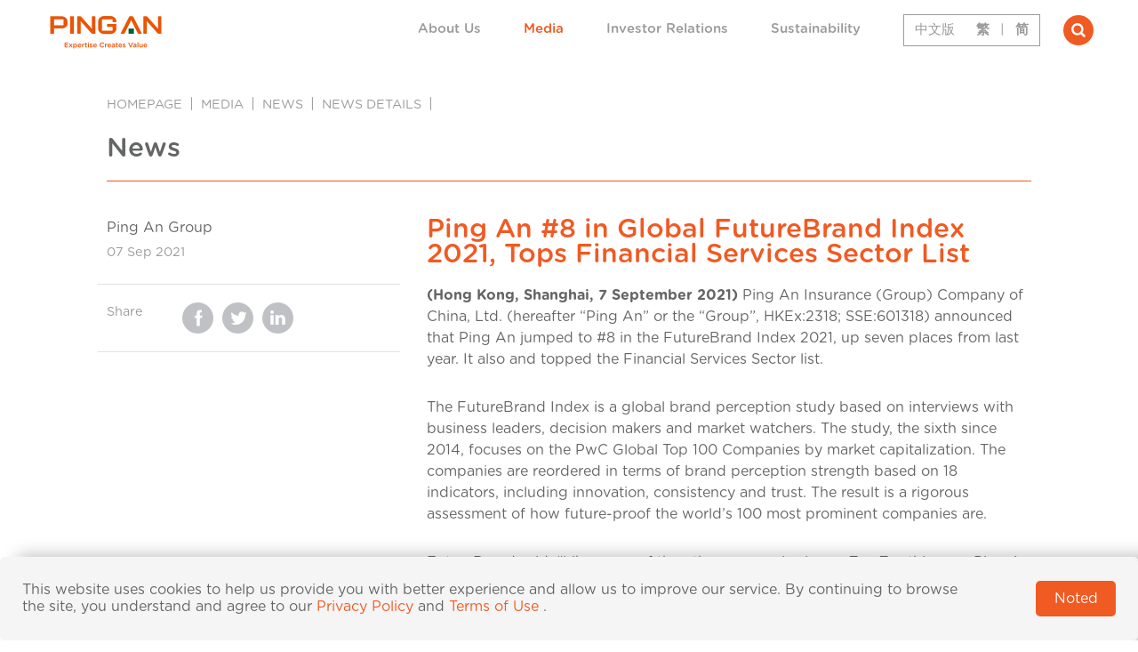

--- FILE ---
content_type: text/html;charset=UTF-8
request_url: https://group.pingan.com/media/news/News-2021/Ping-An--8-in-Global-FutureBrand-Index-2021---Tops-Financial-Services-Sector-List.html
body_size: 15468
content:
<!DOCTYPE html>
<!--[if lt IE 7]><html class="no-js lt-ie9 lt-ie8 lt-ie7" xml:lang="en" lang="en"><![endif]-->
<!--[if IE 7]><html class="no-js lt-ie9 lt-ie8" xml:lang="en" lang="en"><![endif]-->
<!--[if IE 8]><html class="no-js lt-ie9" xml:lang="en" lang="en"><![endif]-->
<!--[if gt IE 8]><!--><html class="no-js" xml:lang="en" lang="en"><!--<![endif]-->
	<head>



<meta charset="UTF-8">
<meta name="description" content="(Hong Kong, Shanghai, 7 September 2021) Ping An Insurance (Group) Company of China, Ltd. (hereafter &ldquo;Ping An&rdquo; or the &ldquo;Group&rdquo;, HKEx:2318; SSE:601318) announced that Ping An jumped to #8 in the FutureBrand Index 2021, up seven places from last year. It also and topped the Financial Services Sector list.

The FutureBrand Index is a global brand perception study based on interviews with business leaders, decision makers and market watchers. The study, the sixth since 2014, focuses on the PwC Global Top 100 Companies by market capitalization. The companies are reordered in terms of brand perception strength based on 18 indicators, including innovation, consistency and trust. The result is a rigorous assessment of how future-proof the world&rsquo;s 100 most prominent companies are.

FutureBrand said: &ldquo;Like many of the other companies in our Top Ten this year, Ping An touches a number of areas of public life, from insurance and banking to healthcare. After a slight dip in the rankings in 2020 &ndash; when many Chinese companies were impacted by a short-term perception shift driven by the pandemic &ndash; Ping An rose seven places to number 8 in 2021.&rdquo;

Against the backdrop of complex market challenges in the first half of 2021, Ping An advanced its integrated financial business under the brand philosophy of &ldquo;Expertise makes life simple,&rdquo; and its commitment to providing customers with &ldquo;worry-free, time-saving, and money-saving&rdquo; integrated financial services. The Company continued to strengthen its technological capabilities to provide customers with heartwarming &ldquo;finance + healthcare&rdquo; services through its healthcare ecosystem amid the COVID-19 pandemic.&nbsp;

In the first half of 2021, Ping An&rsquo;s business grew steadily. It achieved a 21.0% annualized operating ROE, with operating profit attributable to shareholders of the parent company rising 10.1% year-on-year to RMB81,836 million. Ping An&rsquo;s retail customers exceeded 223 million as of June 30, 2021, of whom 38.7% held multiple contracts with different subsidiaries of the Company. Ping An Smart Healthcare empowered over 40,000 medical institutions and benefited approximately 950,000 doctors in 170 cities as of June 30, 2021. Total revenue of technology business rose 14.2% year-on-year to RMB48,809 million in the first half of 2021. Ping An&rsquo;s technology patent applications reached 34,920 as of June 30, 2021, which is more than most other international financial institutions. The Group uses AI to promote sales, improve efficiency, and contain risks for its financial businesses.

Ping An also integrates sustainability into its corporate strategy. To support China&rsquo;s carbon peak and carbon neutrality goal, the Group upgraded its green finance initiative in 2021, including green insurance, green investment and green credit. Ping An&rsquo;s responsible investments amounted to nearly RMB1.21 trillion as of June 30, 2021. The balances of inclusive loans and green loans were RMB426,377 million and RMB57,109 million respectively. Through the Ping An Rural Communities Support program, the Group also provided RMB36,024 million for poverty alleviation and industry revitalization as of June 30, 2021.

In addition to Ping An, Chinese financial services brands in general have a significant presence in the FutureBrand Index 2021. Other notable mentions include Agricultural Bank of China (51), China Merchants Bank (52) and China Construction Bank (54).
&nbsp;">
<meta name="keywords" content="">
<meta name="viewport" content="width=device-width,height=device-height,viewport-fit=cover,user-scalable=no,initial-scale=1,minimum-scale=1,maximum-scale=1">
<meta http-equiv="X-UA-Compatible" content="ie=edge">
<meta property="og:site_name" content="PingAn">
<meta property="og:title" content="Ping An #8 in Global FutureBrand Index 2021,  Tops Financial Services Sector List">
	<meta property="og:description" content="(Hong Kong, Shanghai, 7 September 2021) Ping An Insurance (Group) Company of China, Ltd. (hereafter &ldquo;Ping An&rdquo; or the &ldquo;Group&rdquo;, HKEx:2318; SSE:601318) announced that Ping An jumped to #8 in the FutureBrand Index 2021, up seven places from last year. It also and topped the Financial Services Sector list.

The FutureBrand Index is a global brand perception study based on interviews with business leaders, decision makers and market watchers. The study, the sixth since 2014, focuses on the PwC Global Top 100 Companies by market capitalization. The companies are reordered in terms of brand perception strength based on 18 indicators, including innovation, consistency and trust. The result is a rigorous assessment of how future-proof the world&rsquo;s 100 most prominent companies are.

FutureBrand said: &ldquo;Like many of the other companies in our Top Ten this year, Ping An touches a number of areas of public life, from insurance and banking to healthcare. After a slight dip in the rankings in 2020 &ndash; when many Chinese companies were impacted by a short-term perception shift driven by the pandemic &ndash; Ping An rose seven places to number 8 in 2021.&rdquo;

Against the backdrop of complex market challenges in the first half of 2021, Ping An advanced its integrated financial business under the brand philosophy of &ldquo;Expertise makes life simple,&rdquo; and its commitment to providing customers with &ldquo;worry-free, time-saving, and money-saving&rdquo; integrated financial services. The Company continued to strengthen its technological capabilities to provide customers with heartwarming &ldquo;finance + healthcare&rdquo; services through its healthcare ecosystem amid the COVID-19 pandemic.&nbsp;

In the first half of 2021, Ping An&rsquo;s business grew steadily. It achieved a 21.0% annualized operating ROE, with operating profit attributable to shareholders of the parent company rising 10.1% year-on-year to RMB81,836 million. Ping An&rsquo;s retail customers exceeded 223 million as of June 30, 2021, of whom 38.7% held multiple contracts with different subsidiaries of the Company. Ping An Smart Healthcare empowered over 40,000 medical institutions and benefited approximately 950,000 doctors in 170 cities as of June 30, 2021. Total revenue of technology business rose 14.2% year-on-year to RMB48,809 million in the first half of 2021. Ping An&rsquo;s technology patent applications reached 34,920 as of June 30, 2021, which is more than most other international financial institutions. The Group uses AI to promote sales, improve efficiency, and contain risks for its financial businesses.

Ping An also integrates sustainability into its corporate strategy. To support China&rsquo;s carbon peak and carbon neutrality goal, the Group upgraded its green finance initiative in 2021, including green insurance, green investment and green credit. Ping An&rsquo;s responsible investments amounted to nearly RMB1.21 trillion as of June 30, 2021. The balances of inclusive loans and green loans were RMB426,377 million and RMB57,109 million respectively. Through the Ping An Rural Communities Support program, the Group also provided RMB36,024 million for poverty alleviation and industry revitalization as of June 30, 2021.

In addition to Ping An, Chinese financial services brands in general have a significant presence in the FutureBrand Index 2021. Other notable mentions include Agricultural Bank of China (51), China Merchants Bank (52) and China Construction Bank (54).
&nbsp;">
<meta property="og:type" content="website">
<meta name="image" property="og:image" content="http://group.pingan.com/.resources/pingan-templates/webresources/assets/images/logo-red-bg.png"/>
<title>Ping An #8 in Global FutureBrand Index 2021,  Tops Financial Services Sector List</title>
<link rel="shortcut icon" href="/.resources/pingan-templates/webresources/assets/images/favicon.ico" type="image/x-icon">
	
	<link rel="stylesheet" type="text/css" href="/.resources/pingan-templates/webresources/css/vendors~2025-08-20-02-35-00-000~cache.css" media="all" />
	

<script>
	var getJSON = function(url, callback) {
		var xhr = new XMLHttpRequest();
		xhr.open('GET', url, true);
		xhr.responseType = 'json';
		xhr.onload = function() {
			var status = xhr.status;
			if (status === 200) {
				callback(null, xhr.response);
			} else {
				callback(status, xhr.response);
			}
		};
		xhr.send();
	};
</script>


		<link rel="stylesheet" type="text/css" href="/.resources/pingan-templates/webresources/css/2.1_news_details~2025-08-20-02-35-00-000~cache.css" media="all" />



<script type="text/javascript">
  function createLink(url) {
    let doc = document;
    let link = doc.createElement("link");
    link.setAttribute("rel", "canonical");
    link.setAttribute("href", url);

    let heads = doc.getElementsByTagName("head");
    if (heads.length)
      heads[0].appendChild(link);
    else
      doc.documentElement.appendChild(link);
  }

  let isHttps = 'https:' == document.location.protocol ? true : false;
  if (!isHttps) {
    createLink('http://group.pingan.com/media/news/News-2021/Ping-An--8-in-Global-FutureBrand-Index-2021---Tops-Financial-Services-Sector-List.html')
  } else {
    createLink('https://group.pingan.com/media/news/News-2021/Ping-An--8-in-Global-FutureBrand-Index-2021---Tops-Financial-Services-Sector-List.html')
  }

</script>










                <script type="text/javascript">
        	_linkedin_partner_id = "1861554";
        	window._linkedin_data_partner_ids = window._linkedin_data_partner_ids || [];
        	window._linkedin_data_partner_ids.push(_linkedin_partner_id);
        </script>
        <script type="text/javascript">
        	(function(){var s = document.getElementsByTagName("script")[0];
        	var b = document.createElement("script");
        	b.type = "text/javascript";b.async = true;
        	b.src = "https://snap.licdn.com/li.lms-analytics/insight.min.js";
        	s.parentNode.insertBefore(b, s);})();
        </script>
        <noscript><img height="1" width="1" style="display:none;" alt="" src="https://px.ads.linkedin.com/collect/?pid=1861554&amp;fmt=gif"></noscript>
        <!-- Google Tag Manager -->
<script>(function(w,d,s,l,i){w[l]=w[l]||[];w[l].push({'gtm.start':
new Date().getTime(),event:'gtm.js'});var f=d.getElementsByTagName(s)[0],
j=d.createElement(s),dl=l!='dataLayer'?'&l='+l:'';j.async=true;j.src=
'https://www.googletagmanager.com/gtm.js?id='+i+dl;f.parentNode.insertBefore(j,f);
})(window,document,'script','dataLayer','GTM-NMX34BX');</script>
<!-- End Google Tag Manager -->

	</head>
	<body class="index">
        <!-- Google Tag Manager (noscript) -->
<noscript><iframe src="https://www.googletagmanager.com/ns.html?id=GTM-NMX34BX"
height="0" width="0" style="display:none;visibility:hidden"></iframe></noscript>
<!-- End Google Tag Manager (noscript) -->

	<!--[if lt IE 7]>
		<p class="browsehappy">You are using an <strong>outdated</strong> browser. Please <a href="http://browsehappy.com/">upgrade your browser</a> to improve your experience.</p>
		<![endif]-->




<header class="fixed-top" id="header">
	<nav class="navbar navbar-expand-xl">
		<a class="navbar-brand active" href="/"><img alt="Ping An Group" src="/.resources/pingan-templates/webresources/assets/images/logo-en.png"></a>
		<button class="navbar-toggler navbar-toggler--search ml-auto" type="button" data-toggle="collapse" data-target="#nav_search" aria-controls="nav_search" aria-expanded="false" aria-label="Toggle navigation"><img alt="search" src="/.resources/pingan-templates/webresources/assets/images/responsive/search.png"></button>
		<button class="navbar-toggler navbar-toggler--main" type="button" data-toggle="collapse" data-target="#nav_main" aria-controls="nav_main" aria-expanded="false" aria-label="Toggle navigation"><img alt="Ping An Group" src="/.resources/pingan-templates/webresources/assets/images/menu.png"></button>
		<div class="collapse navbar-collapse" id="nav_search">
			<form class="form-search form-search--responsive" action="/search.html" method="get">
				<input class="form-control h4 font-weight-normal" name="queryStr" type="search" placeholder="Search" aria-label="Search" autocomplete="off" maxlength="100">
			</form>
		</div>
		<div class="collapse navbar-collapse" id="nav_main">

    <ul class="navbar-nav ml-auto align-items-center navbar-nav--left">
                    <li class="nav-item dropdown dropdown--mega">
                        <div class="nav-link dropdown-toggle d-flex align-items-center " id="About-Us" href="/about_us.html">
                            <a class="nav-link font-weight-medium active" href="/about_us.html">About Us</a>
                            <button class="btn btn-plain d-responsive ml-auto p-2 btn-toggle">
                                <svg xmlns="http://www.w3.org/2000/svg" width="13.116" height="7.867" viewBox="0 0 13.116 7.867">
                                    <path d="M12325.452,862.175l5.143,5.052,5.145-5.052" transform="translate(-12324.037 -860.761)" fill="none" stroke="#919493" stroke-linecap="round" stroke-width="2"></path>
                                </svg>
                            </button>
                        </div>
                        <div class="dropdown-menu dropdown-menu--mega">
                            <div class="container">
                                <h4 class="font-weight-normal text-primary text-uppercase">About Us</h4>
                                <div class="row">
                                    <div class="col-xl-3 d-desktop">
                                        <aside></aside>
                                    </div>
    <div class="col-xl-6">
        <div class="row">
                <div class="col-xl col-navs">
                    <ul class="navs">
                                
                                    <li class="nav-item">
                                            <a class="nav-link " href="/about_us/who_we_are.html">Who We Are</a>
                                    </li>
                                
                                    <li class="nav-item">
                                            <a class="nav-link " href="/about_us/our_leadership.html">Our Leadership</a>
                                    </li>
                                
                                    <li class="nav-item">
                                            <a class="nav-link " href="/about_us/governance.html">Governance</a>
                                    </li>
                    </ul>
                </div>
                <div class="col-xl col-navs">
                    <ul class="navs">
                                
                                    <li class="nav-item">
                                            <a class="nav-link " href="/about_us/history.html">History</a>
                                    </li>
                                
                                    <li class="nav-item">
                                            <a class="nav-link " href="/about_us/our_businesses.html">Our Businesses</a>
                                            <ul class="submenu">
                                                    
                                                        <li>
                                                                <a href="/about_us/our_businesses/insurance.html">Insurance</a>
                                                        </li>
                                                    
                                                        <li>
                                                                <a href="/about_us/our_businesses/banking.html">Banking</a>
                                                        </li>
                                                    
                                                        <li>
                                                                <a href="/about_us/our_businesses/asset-management.html">Asset Management</a>
                                                        </li>
                                                    
                                                        <li>
                                                                <a href="/about_us/our_businesses/Integrated-Finance.html">Financial Services Ecosystem</a>
                                                        </li>
                                                    
                                                        <li>
                                                                <a href="/about_us/our_businesses/health-and-senior-care.html">Health and Senior Care</a>
                                                        </li>
                                            </ul>
                                    </li>
                    </ul>
                </div>
        </div>
    </div>
                                </div>
                            </div>
                        </div>
                    </li>
                    <li class="nav-item dropdown dropdown--mega">
                        <div class="nav-link dropdown-toggle d-flex align-items-center active" id="Media" href="/media.html">
                            <a class="nav-link font-weight-medium active" href="/media.html">Media</a>
                            <button class="btn btn-plain d-responsive ml-auto p-2 btn-toggle">
                                <svg xmlns="http://www.w3.org/2000/svg" width="13.116" height="7.867" viewBox="0 0 13.116 7.867">
                                    <path d="M12325.452,862.175l5.143,5.052,5.145-5.052" transform="translate(-12324.037 -860.761)" fill="none" stroke="#919493" stroke-linecap="round" stroke-width="2"></path>
                                </svg>
                            </button>
                        </div>
                        <div class="dropdown-menu dropdown-menu--mega">
                            <div class="container">
                                <h4 class="font-weight-normal text-primary text-uppercase">Media</h4>
                                <div class="row">
                                    <div class="col-xl-3 d-desktop">
                                        <aside></aside>
                                    </div>
    <div class="col-xl-6">
        <div class="row">
                <div class="col-xl col-navs">
                    <ul class="navs">
                                
                                    <li class="nav-item">
                                            <a class="nav-link active" href="/media/news.html">News</a>
                                    </li>
                                
                                    <li class="nav-item">
                                            <a class="nav-link " href="/media/media_gallery.html">Media Gallery</a>
                                    </li>
                                
                                    <li class="nav-item">
                                            <a class="nav-link " href="/media/perspectives.html">Insights, Stories and Videos</a>
                                    </li>
                    </ul>
                </div>
                <div class="col-xl col-navs">
                    <ul class="navs">
                                
                                    <li class="nav-item">
                                            <a class="nav-link " href="/media/press_contacts.html">Press Contacts</a>
                                    </li>
                                
                                    <li class="nav-item">
                                            <a class="nav-link " href="/media/podcasts.html">Podcasts</a>
                                    </li>
                    </ul>
                </div>
        </div>
    </div>
                                </div>
                            </div>
                        </div>
                    </li>
                    <li class="nav-item dropdown dropdown--mega">
                        <div class="nav-link dropdown-toggle d-flex align-items-center " id="Investor-Relations" href="/investor_relations.html">
                            <a class="nav-link font-weight-medium active" href="/investor_relations.html">Investor Relations</a>
                            <button class="btn btn-plain d-responsive ml-auto p-2 btn-toggle">
                                <svg xmlns="http://www.w3.org/2000/svg" width="13.116" height="7.867" viewBox="0 0 13.116 7.867">
                                    <path d="M12325.452,862.175l5.143,5.052,5.145-5.052" transform="translate(-12324.037 -860.761)" fill="none" stroke="#919493" stroke-linecap="round" stroke-width="2"></path>
                                </svg>
                            </button>
                        </div>
                        <div class="dropdown-menu dropdown-menu--mega">
                            <div class="container">
                                <h4 class="font-weight-normal text-primary text-uppercase">Investor Relations</h4>
                                <div class="row">
                                    <div class="col-xl-3 d-desktop">
                                        <aside></aside>
                                    </div>
    <div class="col-xl-6">
        <div class="row">
                <div class="col-xl col-navs">
                    <ul class="navs">
                                
                                    <li class="nav-item">
                                            <a class="nav-link " href="/investor_relations/share_information.html">Share Information</a>
                                    </li>
                                
                                    <li class="nav-item">
                                            <a class="nav-link " href="/investor_relations/major_shareholders.html">Major Shareholders</a>
                                    </li>
                                
                                    <li class="nav-item">
                                            <a class="nav-link " href="/investor_relations/announcements.html">Announcements</a>
                                    </li>
                    </ul>
                </div>
                <div class="col-xl col-navs">
                    <ul class="navs">
                                
                                    <li class="nav-item">
                                            <a class="nav-link " href="/investor_relations/results_and_presentations.html">Results and Presentations</a>
                                    </li>
                                
                                    <li class="nav-item">
                                            <a class="nav-link " href="/investor_relations/library.html">Library</a>
                                    </li>
                                
                                    <li class="nav-item">
                                            <a class="nav-link " href="/investor_relations/investor_contacts.html">Investor Contacts</a>
                                    </li>
                    </ul>
                </div>
        </div>
    </div>
                                </div>
                            </div>
                        </div>
                    </li>
                    <li class="nav-item dropdown dropdown--mega">
                        <div class="nav-link dropdown-toggle d-flex align-items-center " id="Sustainability" href="/Sustainability.html">
                            <a class="nav-link font-weight-medium active" href="/Sustainability.html">Sustainability</a>
                            <button class="btn btn-plain d-responsive ml-auto p-2 btn-toggle">
                                <svg xmlns="http://www.w3.org/2000/svg" width="13.116" height="7.867" viewBox="0 0 13.116 7.867">
                                    <path d="M12325.452,862.175l5.143,5.052,5.145-5.052" transform="translate(-12324.037 -860.761)" fill="none" stroke="#919493" stroke-linecap="round" stroke-width="2"></path>
                                </svg>
                            </button>
                        </div>
                        <div class="dropdown-menu dropdown-menu--mega">
                            <div class="container">
                                <h4 class="font-weight-normal text-primary text-uppercase">Sustainability</h4>
                                <div class="row">
                                    <div class="col-xl-3 d-desktop">
                                        <aside></aside>
                                    </div>
    <div class="col-xl-6">
        <div class="row">
                <div class="col-xl col-navs">
                    <ul class="navs">
                                
                                    <li class="nav-item no-arrow font-weight-medium"><a class="nav-link" href="javascript:void(0);">Commitment</a></li>
                                
                                    <li class="nav-item">
                                            <a class="nav-link " href="/Sustainability/our-commitment.html">Our Commitment</a>
                                    </li>
                                
                                    <li class="nav-item">
                                            <a class="nav-link " href="/Sustainability/sustainability_governance.html">Sustainability Governance </a>
                                    </li>
                                
                                    <li class="nav-item">
                                            <a class="nav-link " href="/Sustainability/rating-and-participation.html">Rating and Participation</a>
                                    </li>
                    </ul>
                </div>
                <div class="col-xl col-navs">
                    <ul class="navs">
                                
                                    <li class="nav-item no-arrow font-weight-medium"><a class="nav-link" href="javascript:void(0);">Topics</a></li>
                                
                                    <li class="nav-item">
                                            <a class="nav-link " href="/Sustainability/environment.html">Environment</a>
                                    </li>
                                
                                    <li class="nav-item">
                                            <a class="nav-link " href="/Sustainability/social.html">Social</a>
                                    </li>
                                
                                    <li class="nav-item">
                                            <a class="nav-link " href="/Sustainability/corporate_governance.html">Corporate Governance</a>
                                    </li>
                    </ul>
                </div>
                <div class="col-xl col-navs">
                    <ul class="navs">
                                
                                    <li class="nav-item no-arrow font-weight-medium"><a class="nav-link" href="javascript:void(0);">Disclosures</a></li>
                                
                                    <li class="nav-item">
                                            <a class="nav-link " href="/Sustainability/reports.html">Reports, Policies and Research </a>
                                    </li>
                                
                                    <li class="nav-item">
                                            <a class="nav-link " href="/Sustainability/faq.html">FAQ</a>
                                    </li>
                                
                                    <li class="nav-item">
                                            <a class="nav-link " href="/Sustainability/stories.html">Insight, Events and Videos</a>
                                    </li>
                    </ul>
                </div>
        </div>
    </div>
                                </div>
                            </div>
                        </div>
                    </li>
    </ul>

			<ul class="navbar-nav align-items-center navbar-nav--right">
				<li class="nav-item nav-item--langs border border-secondary">
					<ul class="navbar-nav navbar-nav--lang flex-row">
						<li class="nav-item">
							<div class="nav-link text-grey font-weight-normal text-nowrap">中文版</div>
						</li>
						<li class="nav-item"><a class="nav-link font-weight-bold" href="//www.pingan.cn/tc/index.shtml">繁</a></li>
						<li class="nav-item">
							<div class="nav-link px-0">|</div>
						</li>
						<li class="nav-item"><a class="nav-link font-weight-bold" href="//www.pingan.cn/">简</a></li>
					</ul>
				</li>
				<li class="nav-item dropdown dropdown--mega d-desktop"><a class="nav-link nav-link--search dropdown-toggle" id="search" href="javascript:void(0);" ondragstart="return false"><img alt="Ping An Group" src="/.resources/pingan-templates/webresources/assets/images/search.png">
						<div class="dropdown-menu dropdown-menu--mega" aria-labelledby="search">
							<div class="container d-flex">
								<form class="m-auto form-search form-search--desktop" action="/search.html" method="get">
									<input class="form-control h4 font-weight-normal" name="queryStr" type="search" placeholder="Search" aria-label="Search" autocomplete="off" maxlength="100">
								</form>
							</div>
						</div></a></li>
			</ul>
		</div>
	</nav>
</header>			<div class="page-content">

<div class="container">
    <nav class="d-desktop nav-breadcrumb" aria-label="breadcrumb">
        <ol class="breadcrumb mb-0 p-0 mb-4 bg-white">
                    <li class="breadcrumb-item"><a class="small text-uppercase text-grey" href="/">Homepage</a></li>
                    <li class="breadcrumb-item"><a class="small text-uppercase text-grey" href="/media.html">Media</a></li>
                    <li class="breadcrumb-item"><a class="small text-uppercase text-grey" href="/media/news.html">News</a></li>
                    <li class="breadcrumb-item"><a class="small text-uppercase text-grey" href="/media/news/News-2021.html">News Details</a></li>

        </ol>
    </nav>
    <div class="border-bottom border-primary page-title-container">
        <h3 class="page-title">News</h3>
    </div>
    <h5 class="page-desc font-weight-normal mb-8 mb-sm-10"></h5>
</div>

<div class="container">
    <div class="details-page-content">
        <section>
            <div class="row">
                <div class="col-md-4 mb-6 mb-md-0">
                    <div class="row row-m-2">
                        <!--  <div class="col-auto">
                            <svg xmlns="http://www.w3.org/2000/svg" width="50.578" height="50.578" viewBox="0 0 50.578 50.578">
                                <g id="contacts" transform="translate(0 0.001)">
                                    <path id="path_border" d="M43.168,7.411a25.283,25.283,0,1,0,0,35.756,25.269,25.269,0,0,0,0-35.756ZM25.289,46.419a21.13,21.13,0,1,1,21.13-21.13,21.154,21.154,0,0,1-21.13,21.13Z" transform="translate(0 0)" fill="#d8d9da"></path>
                                    <path id="path_ppl" d="M165.119,159.216a6.295,6.295,0,1,0-10.424,0,10.522,10.522,0,0,0-5.3,9.13,2.077,2.077,0,0,0,4.153,0,6.362,6.362,0,0,1,12.724,0,2.077,2.077,0,0,0,4.153,0A10.523,10.523,0,0,0,165.119,159.216Zm-5.212-5.67a2.143,2.143,0,1,1-2.143,2.143A2.145,2.145,0,0,1,159.907,153.545Z" transform="translate(-134.618 -134.619)" fill="#bfc1c4"></path>
                                </g>
                            </svg>
                        </div>  -->
                        <div class="col">
                            <div class="mb-1">Ping An Group</div>
                            <div class="small text-grey">07 Sep 2021</div>
                        </div>
                        <div class="col-md-12 col-auto pt-md-4 pb-0 pb-md-4 mt-md-5 border-md-top border-md-bottom flex-shrink-0">
							<div class="row row-m-2">
								<div class="col-auto col-md-3 d-none d-md-block">
									<div class="small text-grey">Share</div>
								</div>
								<div class="col">
									<div class="row row-m-1">
										<div class="col-auto">
											<div class="cursor-pointer share-link" data-share-link-template="https://www.facebook.com/sharer/sharer.php?u=http://group.pingan.com/media/news/News-2021/Ping-An--8-in-Global-FutureBrand-Index-2021---Tops-Financial-Services-Sector-List.html">
												<svg xmlns="http://www.w3.org/2000/svg" width="35" height="35" viewBox="0 0 35 35">
													<g transform="translate(-422 -869)">
														<circle cx="17.5" cy="17.5" r="17.5" transform="translate(422 869)" fill="#bfc1c4"></circle>
														<path d="M133.629,6.192V3.94a1.126,1.126,0,0,1,1.126-1.126h1.126V0h-2.252a3.377,3.377,0,0,0-3.377,3.377V6.192H128V9.006h2.252v9.006h3.377V9.006h2.252l1.126-2.815Z" transform="translate(308 877.482)" fill="#fff"></path>
													</g>
												</svg>
											</div>
										</div>
										<div class="col-auto">
											<div class="cursor-pointer share-link" data-share-link-template="https://twitter.com/intent/tweet?url=http://group.pingan.com/media/news/News-2021/Ping-An--8-in-Global-FutureBrand-Index-2021---Tops-Financial-Services-Sector-List.html">
												<svg xmlns="http://www.w3.org/2000/svg" width="35" height="35" viewBox="0 0 35 35">
													<g transform="translate(-468 -869)">
														<circle cx="17.5" cy="17.5" r="17.5" transform="translate(468 869)" fill="#bfc1c4"></circle>
														<path d="M18.243,49.755a7.8,7.8,0,0,1-2.155.591,3.719,3.719,0,0,0,1.645-2.067,7.474,7.474,0,0,1-2.372.905,3.74,3.74,0,0,0-6.47,2.558,3.851,3.851,0,0,0,.087.853A10.586,10.586,0,0,1,1.27,48.682a3.741,3.741,0,0,0,1.149,5A3.694,3.694,0,0,1,.73,53.22v.041a3.757,3.757,0,0,0,3,3.675,3.733,3.733,0,0,1-.981.123A3.307,3.307,0,0,1,2.038,57,3.776,3.776,0,0,0,5.532,59.6,7.515,7.515,0,0,1,.9,61.2a7.006,7.006,0,0,1-.9-.051,10.529,10.529,0,0,0,5.738,1.678A10.572,10.572,0,0,0,16.383,52.18c0-.165-.006-.325-.014-.483A7.461,7.461,0,0,0,18.243,49.755Z" transform="translate(477.401 831.385)" fill="#fff"></path>
													</g>
												</svg>
											</div>
										</div>
										<div class="col-auto">
											<div class="cursor-pointer share-link" data-share-link-template="https://www.linkedin.com/sharing/share-offsite/?url=http://group.pingan.com/media/news/News-2021/Ping-An--8-in-Global-FutureBrand-Index-2021---Tops-Financial-Services-Sector-List.html">
												<svg xmlns="http://www.w3.org/2000/svg" width="35" height="35" viewBox="0 0 35 35">
													<g transform="translate(-514 -869)">
														<circle cx="17.5" cy="17.5" r="17.5" transform="translate(514 869)" fill="#bfc1c4"></circle>
														<path d="M16.755,19.374v6.194H13.164v-5.78c0-1.452-.519-2.443-1.819-2.443A1.965,1.965,0,0,0,9.5,18.66a2.457,2.457,0,0,0-.119.876v6.033H5.79s.048-9.789,0-10.8H9.382V16.3l-.024.035h.024V16.3a3.567,3.567,0,0,1,3.237-1.785C14.983,14.512,16.755,16.056,16.755,19.374ZM2.033,9.558a1.872,1.872,0,1,0-.048,3.734h.024a1.873,1.873,0,1,0,.024-3.734ZM.213,25.568H3.8v-10.8H.213Z" transform="translate(523 868.442)" fill="#fff"></path>
													</g>
												</svg>
											</div>
										</div>
									</div>
								</div>
							</div>
						</div>
                    </div>
                </div>
                <div class="col-md-8">
                    <h2 class="text-primary mb-4 mb-md-4">Ping An #8 in Global FutureBrand Index 2021,  Tops Financial Services Sector List</h2>
                    <div class="content pb-6 border-bottom">
                            <p><strong>(Hong Kong, Shanghai, 7 September 2021) </strong>Ping An Insurance (Group) Company of China, Ltd. (hereafter &ldquo;Ping An&rdquo; or the &ldquo;Group&rdquo;, HKEx:2318; SSE:601318) announced that Ping An jumped to #8 in the FutureBrand Index 2021, up seven places from last year. It also and topped the Financial Services Sector list.</p>

<p>The FutureBrand Index is a global brand perception study based on interviews with business leaders, decision makers and market watchers. The study, the sixth since 2014, focuses on the PwC Global Top 100 Companies by market capitalization. The companies are reordered in terms of brand perception strength based on 18 indicators, including innovation, consistency and trust. The result is a rigorous assessment of how future-proof the world&rsquo;s 100 most prominent companies are.</p>

<p>FutureBrand said: &ldquo;Like many of the other companies in our Top Ten this year, Ping An touches a number of areas of public life, from insurance and banking to healthcare. After a slight dip in the rankings in 2020 &ndash; when many Chinese companies were impacted by a short-term perception shift driven by the pandemic &ndash; Ping An rose seven places to number 8 in 2021.&rdquo;</p>

<p>Against the backdrop of complex market challenges in the first half of 2021, Ping An advanced its integrated financial business under the brand philosophy of &ldquo;Expertise makes life simple,&rdquo; and its commitment to providing customers with &ldquo;worry-free, time-saving, and money-saving&rdquo; integrated financial services. The Company continued to strengthen its technological capabilities to provide customers with heartwarming &ldquo;finance + healthcare&rdquo; services through its healthcare ecosystem amid the COVID-19 pandemic.&nbsp;</p>

<p>In the first half of 2021, Ping An&rsquo;s business grew steadily. It achieved a 21.0% annualized operating ROE, with operating profit attributable to shareholders of the parent company rising 10.1% year-on-year to RMB81,836 million. Ping An&rsquo;s retail customers exceeded 223 million as of June 30, 2021, of whom 38.7% held multiple contracts with different subsidiaries of the Company. Ping An Smart Healthcare empowered over 40,000 medical institutions and benefited approximately 950,000 doctors in 170 cities as of June 30, 2021. Total revenue of technology business rose 14.2% year-on-year to RMB48,809 million in the first half of 2021. Ping An&rsquo;s technology patent applications reached 34,920 as of June 30, 2021, which is more than most other international financial institutions. The Group uses AI to promote sales, improve efficiency, and contain risks for its financial businesses.</p>

<p>Ping An also integrates sustainability into its corporate strategy. To support China&rsquo;s carbon peak and carbon neutrality goal, the Group upgraded its green finance initiative in 2021, including green insurance, green investment and green credit. Ping An&rsquo;s responsible investments amounted to nearly RMB1.21 trillion as of June 30, 2021. The balances of inclusive loans and green loans were RMB426,377 million and RMB57,109 million respectively. Through the Ping An Rural Communities Support program, the Group also provided RMB36,024 million for poverty alleviation and industry revitalization as of June 30, 2021.</p>

<p>In addition to Ping An, Chinese financial services brands in general have a significant presence in the FutureBrand Index 2021. Other notable mentions include Agricultural Bank of China (51), China Merchants Bank (52) and China Construction Bank (54).<br />
&nbsp;</p>

                    </div>
                    <div class="row row-m-2 mt-5 tags">
                        <div class="col-auto title">Tags</div>
                        <div class="col-auto separator">|</div>
                        <div class="col">
                            <div class="row">
                                        <div class="col-auto"><a href="/search.html?queryStr=brand">brand</a></div>
                            </div>
                        </div>
                    </div>
						<div class="row row-m-2 mt-5 article-tags">
							<div class="col-auto title">Categories</div>
							<div class="col-auto separator">|</div>
							<div class="col">
								<div class="row row-m-2">
										<div class="col-auto"><a href="/media/news.html?category=a80cc9dc-15e2-4270-9992-dce12f8c680e">Group</a></div>
								</div>
							</div>
						</div>
                </div>
            </div>
        </section>
    </div>
</div>
			</div>

<footer>
	<div class="container">
		<h2 class="title text-primary mb-5">What&#039;s happening? Be the first to know.</h2>
		<input id="contextPath" type="hidden" value="">
		<form id="subscribeForm" class="subscribe">
			<div class="input-container d-flex mb-4">
				<div class="form-group mb-0 flex-grow-1">
					<input class="form-control h5" type="email" id="email" name="email" placeholder="Your email address" maxlength="100">
				</div>
				<button class="btn btn-plain" type="submit">
					<svg xmlns="http://www.w3.org/2000/svg" width="19.351" height="16.688" viewBox="0 0 19.351 16.688">
						<path id="Path_273" data-name="Path 273" d="M18.747,6.992H3.8L9.389,1.4,7.99,0,0,7.99l7.99,7.99,1.4-1.4L3.8,8.989H18.747Z" transform="translate(18.997 16.335) rotate(180)" fill="#fff" stroke="#fff" stroke-width="0.5" opacity="0.75"></path>
					</svg>
				</button>
			</div>
			<div class="form-group mb-0">
				<div class="form-control--checkbox">
					<input type="checkbox" name="pics" value="1" id="pics">
					<label class="small" for="pics">I agree to <a href="/privacy_policy.html">Privacy Policy</a> and <a href="/terms_of_use.html">Terms of Use</a></label>
				</div>
			</div>
		</form>
		<div class="form-subscribe-success" style="display: none;">
			<h5 class="font-weight-normal text-white mb-8 mb-sm-10">Thank you for subscribing.</h5>
		</div>
		<div class="row mb-8 navs">
						<div class="col-md-3">
							<a class="d-block h5 text-white text-uppercase mb-4" href="/about_us.html">About Us</a>
							<ul class="list-unstyled d-desktop">
											<li><a href="/about_us/who_we_are.html">Who We Are</a></li>
											<li><a href="/about_us/our_leadership.html">Our Leadership</a></li>
											<li><a href="/about_us/governance.html">Governance</a></li>
											<li><a href="/about_us/history.html">History</a></li>
											<li><a href="/about_us/our_businesses.html">Our Businesses</a></li>
							</ul>
						</div>
						<div class="col-md-3">
							<a class="d-block h5 text-white text-uppercase mb-4" href="/media.html">Media</a>
							<ul class="list-unstyled d-desktop">
											<li><a href="/media/news.html">News</a></li>
											<li><a href="/media/media_gallery.html">Media Gallery</a></li>
											<li><a href="/media/perspectives.html">Perspectives</a></li>
											<li><a href="/media/press_contacts.html">Press Contacts</a></li>
											<li><a href="/media/podcasts.html">Podcasts</a></li>
							</ul>
						</div>
						<div class="col-md-3">
							<a class="d-block h5 text-white text-uppercase mb-4" href="/investor_relations.html">Investor Relations</a>
							<ul class="list-unstyled d-desktop">
											<li><a href="/investor_relations/share_information.html">Share Information</a></li>
											<li><a href="/investor_relations/major_shareholders.html">Major Shareholders</a></li>
											<li><a href="/investor_relations/announcements.html">Announcements</a></li>
											<li><a href="/investor_relations/results_and_presentations.html">Results and Presentations</a></li>
											<li><a href="/investor_relations/library.html">Library</a></li>
											<li><a href="/investor_relations/investor_contacts.html">Investor Contacts</a></li>
							</ul>
						</div>
						<div class="col-md-3">
							<a class="d-block h5 text-white text-uppercase mb-4" href="/Sustainability.html">Sustainability</a>
							<ul class="list-unstyled d-desktop">
											<li><a href="/Sustainability/our-commitment.html">Our Commitment</a></li>
											<li><a href="/Sustainability/sustainability_governance.html">Sustainability Governance</a></li>
											<li><a href="/Sustainability/rating-and-participation.html">Rating and Participation</a></li>
											<li><a href="/Sustainability/environment.html">Environment</a></li>
											<li><a href="/Sustainability/social.html">Social</a></li>
											<li><a href="/Sustainability/corporate_governance.html">Corporate Governance</a></li>
											<li><a href="/Sustainability/reports.html">Reports, Policies and Research</a></li>
											<li><a href="/Sustainability/faq.html">FAQ</a></li>
											<li><a href="/Sustainability/stories.html">Insight and Stories</a></li>
							</ul>
						</div>
		</div>
		<hr>
		<div class="row py-4 row-m-1 small bottom">
			<div class="socialmedias col-md-auto">
				<div class="row mb-3 mb-md-0 justify-content-center justify-content-md-start">
					<div class="col-auto" style="padding-right: 10px;"><a href="https://www.facebook.com/pingangroup/" target="_blank"><img alt="Ping An Group" src="[data-uri]"></a></div>
					<div class="col-auto" style="padding-right: 10px;"><a href="https://www.instagram.com/pingangroup/" target="_blank"><svg xmlns="http://www.w3.org/2000/svg" width="20" height="20" fill="currentColor" class="bi bi-instagram" viewBox="0 0 16 16" id="IconChangeColor"> <path d="M8 0C5.829 0 5.556.01 4.703.048 3.85.088 3.269.222 2.76.42a3.917 3.917 0 0 0-1.417.923A3.927 3.927 0 0 0 .42 2.76C.222 3.268.087 3.85.048 4.7.01 5.555 0 5.827 0 8.001c0 2.172.01 2.444.048 3.297.04.852.174 1.433.372 1.942.205.526.478.972.923 1.417.444.445.89.719 1.416.923.51.198 1.09.333 1.942.372C5.555 15.99 5.827 16 8 16s2.444-.01 3.298-.048c.851-.04 1.434-.174 1.943-.372a3.916 3.916 0 0 0 1.416-.923c.445-.445.718-.891.923-1.417.197-.509.332-1.09.372-1.942C15.99 10.445 16 10.173 16 8s-.01-2.445-.048-3.299c-.04-.851-.175-1.433-.372-1.941a3.926 3.926 0 0 0-.923-1.417A3.911 3.911 0 0 0 13.24.42c-.51-.198-1.092-.333-1.943-.372C10.443.01 10.172 0 7.998 0h.003zm-.717 1.442h.718c2.136 0 2.389.007 3.232.046.78.035 1.204.166 1.486.275.373.145.64.319.92.599.28.28.453.546.598.92.11.281.24.705.275 1.485.039.843.047 1.096.047 3.231s-.008 2.389-.047 3.232c-.035.78-.166 1.203-.275 1.485a2.47 2.47 0 0 1-.599.919c-.28.28-.546.453-.92.598-.28.11-.704.24-1.485.276-.843.038-1.096.047-3.232.047s-2.39-.009-3.233-.047c-.78-.036-1.203-.166-1.485-.276a2.478 2.478 0 0 1-.92-.598 2.48 2.48 0 0 1-.6-.92c-.109-.281-.24-.705-.275-1.485-.038-.843-.046-1.096-.046-3.233 0-2.136.008-2.388.046-3.231.036-.78.166-1.204.276-1.486.145-.373.319-.64.599-.92.28-.28.546-.453.92-.598.282-.11.705-.24 1.485-.276.738-.034 1.024-.044 2.515-.045v.002zm4.988 1.328a.96.96 0 1 0 0 1.92.96.96 0 0 0 0-1.92zm-4.27 1.122a4.109 4.109 0 1 0 0 8.217 4.109 4.109 0 0 0 0-8.217zm0 1.441a2.667 2.667 0 1 1 0 5.334 2.667 2.667 0 0 1 0-5.334z" id="mainIconPathAttribute" fill="#ffffff"></path> </svg></a></div>
					<div class="col-auto" style="padding-right: 10px;"><a href="https://twitter.com/pingan_group" target="_blank"><img alt="Ping An Group" src="[data-uri]"></a></div>
					<div class="col-auto" style="padding-right: 10px;"><a href="https://www.linkedin.com/company/ping-an/" target="_blank"><img alt="Ping An Group" src="[data-uri]"></a></div>
					<div class="col-auto" style="padding-right: 10px;"><a href="https://www.youtube.com/channel/UC9-eeLIYCEHrXZMvSVz7MoQ" target="_blank"><svg xmlns="http://www.w3.org/2000/svg" width="20" height="20" fill="currentColor" class="bi bi-youtube" viewBox="0 0 16 16" id="IconChangeColor"> <path d="M8.051 1.999h.089c.822.003 4.987.033 6.11.335a2.01 2.01 0 0 1 1.415 1.42c.101.38.172.883.22 1.402l.01.104.022.26.008.104c.065.914.073 1.77.074 1.957v.075c-.001.194-.01 1.108-.082 2.06l-.008.105-.009.104c-.05.572-.124 1.14-.235 1.558a2.007 2.007 0 0 1-1.415 1.42c-1.16.312-5.569.334-6.18.335h-.142c-.309 0-1.587-.006-2.927-.052l-.17-.006-.087-.004-.171-.007-.171-.007c-1.11-.049-2.167-.128-2.654-.26a2.007 2.007 0 0 1-1.415-1.419c-.111-.417-.185-.986-.235-1.558L.09 9.82l-.008-.104A31.4 31.4 0 0 1 0 7.68v-.123c.002-.215.01-.958.064-1.778l.007-.103.003-.052.008-.104.022-.26.01-.104c.048-.519.119-1.023.22-1.402a2.007 2.007 0 0 1 1.415-1.42c.487-.13 1.544-.21 2.654-.26l.17-.007.172-.006.086-.003.171-.007A99.788 99.788 0 0 1 7.858 2h.193zM6.4 5.209v4.818l4.157-2.408L6.4 5.209z" id="mainIconPathAttribute" fill="#ffffff"></path> </svg></a></div>
					<div class="col-auto" style="padding-right: 10px;"><a href="https://podcasts.apple.com/hk/podcast/technology-empowered-growth-at-ping-an/id1816680540" target="_blank"><svg width="20px" height="20px" viewBox="0 0 20 20" version="1.1" xmlns="http://www.w3.org/2000/svg" xmlns:xlink="http://www.w3.org/1999/xlink">		<g id="页面-1" stroke="none" stroke-width="1" fill="none" fill-rule="evenodd">				<g id="ic_apple"><rect id="矩形" x="0" y="0" width="20" height="20"></rect><path d="M18,9.064 C18,12.1840067 16.2857143,14.824 13.7142857,16.1679933 C13.9047551,15.4960067 14,14.9200067 14,14.536 L14,14.2959933 C15.5237959,13.096 16.5237959,11.1760067 16.5237959,9.064 C16.5237959,5.41598661 13.5714286,2.44 9.95236735,2.44 C6.33332653,2.44 3.38093878,5.4160067 3.38093878,9.064 C3.38093878,11.224 4.42857143,13.1439933 6,14.3440067 L6,14.536 C6,14.9200067 6.09522449,15.544 6.28571429,16.2160067 C3.76189796,14.8719933 2,12.1840067 2,9.064 C2,4.6 5.57142857,1 10,1 C14.4285714,1 18,4.6 18,9.064 Z M15.0476122,9.064 C15.0476122,10.4559866 14.4761837,11.7520067 13.5237959,12.6159866 C13.2857143,12.1840067 12.9523673,11.8 12.5714286,11.4640067 C13.1428571,10.8399933 13.5237959,9.9759933 13.5237959,9.064 C13.5237959,7.0959933 11.9523673,5.51201339 10,5.51201339 C8.04761224,5.51201339 6.47618367,7.0959933 6.47618367,9.064 C6.47618367,10.024 6.85714286,10.8880067 7.42857143,11.512 C7.04761224,11.8 6.71428571,12.232 6.47618367,12.664 C5.57142857,11.7520067 5,10.4559866 5,9.064 C5,6.2800067 7.23808163,4.024 10.0476122,4.024 C12.8095102,4.024 15.0476122,6.2800067 15.0476122,9.064 Z M11.9047551,9.1119933 C11.9047551,9.784 11.5237959,10.36 11.0952245,10.6959933 C10.8095102,10.8880067 10.4761837,10.9839933 10.0952245,10.9839933 C9.71428571,10.9839933 9.38093878,10.8880067 9.09522449,10.6959933 C8.52379592,10.36 8.19046939,9.784 8.19046939,9.1119933 C8.19046939,8.1039933 9,7.2399933 10.0476122,7.2399933 C11.0476122,7.2399933 11.9047551,8.056 11.9047551,9.1119933 Z M11.3809388,19 C11.9523673,17.56 12.6190408,15.2080067 12.6190408,14.536 C12.6190408,13.1440134 11.4761837,11.9919933 10.0952245,11.9919933 L10,11.9919933 C8.61904082,11.9919933 7.47618367,13.1439933 7.47618367,14.536 C7.47618367,15.2079866 8.14285714,17.56 8.71428571,19 L11.3809388,19 Z" id="形状" fill="#FFFFFF" fill-rule="nonzero"></path>				</g>		</g></svg></a></div>
					<div class="col-auto" style="padding-right: 10px;"><a href="https://open.spotify.com/show/013Jp5oWJd9GmzYpGGR6YI?si=4eb35b37a95b4977" target="_blank"><svg width="20px" height="20px" viewBox="0 0 20 20" version="1.1" xmlns="http://www.w3.org/2000/svg" xmlns:xlink="http://www.w3.org/1999/xlink"><g id="页面-1" stroke="none" stroke-width="1" fill="none" fill-rule="evenodd"><g id="ic_spotify" fill="#FFFFFF" fill-rule="nonzero"><rect id="矩形" opacity="0" x="0" y="0" width="20" height="20"></rect><path d="M14.00625,13.504375 C14.00625,13.2664583 13.8945833,13.0766667 13.67125,12.935 C12.2354167,12.0791667 10.5725,11.65125 8.6825,11.65125 C7.69291667,11.65125 6.62520833,11.7777083 5.479375,12.030625 C5.166875,12.0977083 5.010625,12.29125 5.010625,12.61125 C5.010625,12.76 5.06083333,12.8883333 5.16125,12.99625 C5.26166667,13.1041667 5.39375,13.158125 5.5575,13.158125 C5.59458333,13.158125 5.73229167,13.1283333 5.970625,13.06875 C6.95270833,12.8679167 7.85666667,12.7675 8.6825,12.7675 C10.3641667,12.7675 11.8410417,13.150625 13.113125,13.916875 C13.254375,13.9985417 13.3770833,14.039375 13.48125,14.039375 C13.6225,14.039375 13.7452083,13.9891667 13.849375,13.88875 C13.9535417,13.7883333 14.005625,13.66 14.005625,13.50375 L14.00625,13.504375 Z M15.0775,11.105 C15.0775,10.8075 14.9472917,10.580625 14.686875,10.424375 C12.9235417,9.37520833 10.8847917,8.850625 8.570625,8.850625 C7.43229167,8.850625 6.305,9.006875 5.18875,9.319375 C4.83166667,9.41604167 4.653125,9.65416667 4.653125,10.03375 C4.653125,10.2195833 4.71833333,10.3777083 4.84875,10.508125 C4.97916667,10.6385417 5.13729167,10.70375 5.323125,10.70375 C5.37520833,10.70375 5.51291667,10.6739583 5.73625,10.614375 C6.64416667,10.3689583 7.57791667,10.24625 8.5375,10.24625 C10.6133333,10.24625 12.42875,10.7075 13.98375,11.63 C14.1625,11.7266667 14.3039583,11.775 14.408125,11.775 C14.5939583,11.775 14.7520833,11.7097917 14.8825,11.579375 C15.0129167,11.4489583 15.078125,11.2908333 15.078125,11.105 L15.0775,11.105 Z M16.283125,8.336875 C16.283125,7.98729167 16.134375,7.726875 15.836875,7.555625 C14.899375,7.01229167 13.809375,6.60125 12.566875,6.3225 C11.324375,6.04375 10.0483333,5.90416667 8.73875,5.90375 C7.22083333,5.90375 5.86666667,6.07854167 4.67625,6.428125 C4.505,6.48020833 4.36166667,6.575 4.24625,6.7125 C4.13083333,6.85 4.073125,7.03041667 4.073125,7.25375 C4.073125,7.48458333 4.149375,7.678125 4.301875,7.834375 C4.454375,7.990625 4.64604167,8.06875 4.876875,8.06875 C4.95854167,8.06875 5.10729167,8.03895833 5.323125,7.979375 C6.31270833,7.70395833 7.45479167,7.56625 8.749375,7.56625 C9.93229167,7.56625 11.08375,7.69270833 12.20375,7.945625 C13.32375,8.19854167 14.266875,8.551875 15.033125,9.005625 C15.189375,9.09479167 15.338125,9.139375 15.479375,9.139375 C15.6952083,9.139375 15.883125,9.063125 16.043125,8.910625 C16.203125,8.758125 16.283125,8.56645833 16.283125,8.335625 L16.283125,8.336875 Z M18.57125,10 C18.57125,11.555 18.188125,12.9891667 17.421875,14.3025 C16.655625,15.6158333 15.6158333,16.655625 14.3025,17.421875 C12.9891667,18.188125 11.555,18.57125 10,18.57125 C8.445,18.57125 7.01083333,18.188125 5.6975,17.421875 C4.38416667,16.655625 3.344375,15.6158333 2.578125,14.3025 C1.811875,12.9891667 1.42875,11.555 1.42875,10 C1.42875,8.445 1.811875,7.01083333 2.578125,5.6975 C3.344375,4.38416667 4.38416667,3.344375 5.6975,2.578125 C7.01083333,1.811875 8.445,1.42875 10,1.42875 C11.555,1.42875 12.9891667,1.811875 14.3025,2.578125 C15.6158333,3.344375 16.655625,4.38416667 17.421875,5.6975 C18.188125,7.01083333 18.57125,8.445 18.57125,10 Z" id="形状"></path></g></g></svg></a></div>
				</div>
			</div>
			<nav class="misclinks col-md text-center text-md-right"><a class="mb-1 mb-md-0 policy" href="/sitemap.html">Sitemap</a><a class="mb-1 mb-md-0 policy" href="/privacy_policy.html">Privacy Policy</a> <a class="mb-1 mb-md-0 policy" href="/terms_of_use.html">Terms of Use</a></nav>
			<div class="col-md-auto text-center text-md-right">
				<copyright>Copyright © Ping An Insurance (Group) Company of China, Ltd. All Rights Reserved</copyright>
			</div>
		</div>
	</div>
</footer>
<div class="browser-notification">
	<div class="note-cont">
		<p>This website uses cookies to help us provide you with better experience and allow us to improve our service. By continuing to browse the site, you understand and agree to our <a href="/privacy_policy.html" target="_blank">Privacy Policy</a> and <a href="/terms_of_use.html" target="_blank">Terms of Use</a> .</p>
		<p class="ie-browser">This website is not supported by IE. Get the latest version of Firefox or Chrome for better browsing experience.</p>
	</div>
	<div class="btn-close" href="javascript:void(0);">Noted</div>
</div>

			<script src="/.resources/pingan-templates/webresources/js/runtime~2025-08-20-02-35-00-000~cache.js"></script>
			<script src="/.resources/pingan-templates/webresources/js/vendors~2026-01-12-07-37-00-549~cache.js"></script>

				<script type="text/javascript" src="/.resources/pingan-templates/webresources/js/2.1_news_details~2025-08-20-02-35-00-000~cache.js"></script>


	</body>
</html>


--- FILE ---
content_type: text/css;charset=UTF-8
request_url: https://group.pingan.com/.resources/pingan-templates/webresources/css/vendors~2025-08-20-02-35-00-000~cache.css
body_size: 68907
content:
.glightbox-container {
  width: 100%;
  height: 100%;
  position: fixed;
  top: 0;
  left: 0;
  z-index: 999999 !important;
  overflow: hidden;
  -ms-touch-action: none;
  touch-action: none;
  -webkit-text-size-adjust: 100%;
  -moz-text-size-adjust: 100%;
  -ms-text-size-adjust: 100%;
  text-size-adjust: 100%;
  -webkit-backface-visibility: hidden;
  backface-visibility: hidden;
  outline: none;
}

.glightbox-container.inactive {
  display: none;
}

.glightbox-container .gcontainer {
  position: relative;
  width: 100%;
  height: 100%;
  z-index: 9999;
  overflow: hidden;
}

.glightbox-container .gslider {
  -webkit-transition: -webkit-transform 0.4s ease;
  transition: -webkit-transform 0.4s ease;
  transition: transform 0.4s ease;
  transition: transform 0.4s ease, -webkit-transform 0.4s ease;
  height: 100%;
  left: 0;
  top: 0;
  width: 100%;
  position: relative;
  overflow: hidden;
  display: -webkit-box !important;
  display: -ms-flexbox !important;
  display: flex !important;
  -webkit-box-pack: center;
  -ms-flex-pack: center;
  justify-content: center;
  -webkit-box-align: center;
  -ms-flex-align: center;
  align-items: center;
  -webkit-transform: translate3d(0, 0, 0);
  transform: translate3d(0, 0, 0);
}

.glightbox-container .gslide {
  width: 100%;
  position: absolute;
  -webkit-user-select: none;
  -moz-user-select: none;
  -ms-user-select: none;
  user-select: none;
  display: -webkit-box;
  display: -ms-flexbox;
  display: flex;
  -webkit-box-align: center;
  -ms-flex-align: center;
  align-items: center;
  -webkit-box-pack: center;
  -ms-flex-pack: center;
  justify-content: center;
  opacity: 0;
}

.glightbox-container .gslide.current {
  opacity: 1;
  z-index: 99999;
  position: relative;
}

.glightbox-container .gslide.prev {
  opacity: 1;
  z-index: 9999;
}

.glightbox-container .gslide-inner-content {
  width: 100%;
}

.glightbox-container .ginner-container {
  position: relative;
  width: 100%;
  display: -webkit-box;
  display: -ms-flexbox;
  display: flex;
  -webkit-box-pack: center;
  -ms-flex-pack: center;
  justify-content: center;
  -webkit-box-orient: vertical;
  -webkit-box-direction: normal;
  -ms-flex-direction: column;
  flex-direction: column;
  max-width: 100%;
  margin: auto;
  height: 100vh;
}

.glightbox-container .ginner-container.gvideo-container {
  width: 100%;
}

.glightbox-container .ginner-container.desc-bottom,
.glightbox-container .ginner-container.desc-top {
  -webkit-box-orient: vertical;
  -webkit-box-direction: normal;
  -ms-flex-direction: column;
  flex-direction: column;
}

.glightbox-container .ginner-container.desc-left,
.glightbox-container .ginner-container.desc-right {
  max-width: 100% !important;
}

.gslide iframe,
.gslide video {
  outline: none !important;
  border: none;
  min-height: 165px;
  -webkit-overflow-scrolling: touch;
  -ms-touch-action: auto;
  touch-action: auto;
}

.gslide:not(.current) {
  pointer-events: none;
}

.gslide-image {
  -webkit-box-align: center;
  -ms-flex-align: center;
  align-items: center;
}

.gslide-image img {
  max-height: 100vh;
  display: block;
  padding: 0;
  float: none;
  outline: none;
  border: none;
  -webkit-user-select: none;
  -moz-user-select: none;
  -ms-user-select: none;
  user-select: none;
  max-width: 100vw;
  width: auto;
  height: auto;
  -o-object-fit: cover;
  object-fit: cover;
  -ms-touch-action: none;
  touch-action: none;
  margin: auto;
  min-width: 200px;
}

.desc-top .gslide-image img,
.desc-bottom .gslide-image img {
  width: auto;
}

.desc-left .gslide-image img,
.desc-right .gslide-image img {
  width: auto;
  max-width: 100%;
}

.gslide-image img.zoomable {
  position: relative;
}

.gslide-image img.dragging {
  cursor: -webkit-grabbing !important;
  cursor: grabbing !important;
  -webkit-transition: none;
  transition: none;
}

.gslide-video {
  position: relative;
  max-width: 100vh;
  width: 100% !important;
}

.gslide-video .plyr__poster-enabled.plyr--loading .plyr__poster {
  display: none;
}

.gslide-video .gvideo-wrapper {
  width: 100%;
  /* max-width: 160vmin; */
  margin: auto;
}

.gslide-video::before {
  content: "";
  position: absolute;
  width: 100%;
  height: 100%;
  background: rgba(255, 0, 0, 0.34);
  display: none;
}

.gslide-video.playing::before {
  display: none;
}

.gslide-video.fullscreen {
  max-width: 100% !important;
  min-width: 100%;
  height: 75vh;
}

.gslide-video.fullscreen video {
  max-width: 100% !important;
  width: 100% !important;
}

.gslide-inline {
  background: #fff;
  text-align: left;
  max-height: calc(100vh - 40px);
  overflow: auto;
  max-width: 100%;
  margin: auto;
}

.gslide-inline .ginlined-content {
  padding: 20px;
  width: 100%;
}

.gslide-inline .dragging {
  cursor: -webkit-grabbing !important;
  cursor: grabbing !important;
  -webkit-transition: none;
  transition: none;
}

.ginlined-content {
  overflow: auto;
  display: block !important;
  opacity: 1;
}

.gslide-external {
  display: -webkit-box;
  display: -ms-flexbox;
  display: flex;
  width: 100%;
  min-width: 100%;
  background: #fff;
  padding: 0;
  overflow: auto;
  max-height: 75vh;
  height: 100%;
}

.gslide-media {
  display: -webkit-box;
  display: -ms-flexbox;
  display: flex;
  width: auto;
}

.zoomed .gslide-media {
  -webkit-box-shadow: none !important;
  box-shadow: none !important;
}

.desc-top .gslide-media,
.desc-bottom .gslide-media {
  margin: 0 auto;
  -webkit-box-orient: vertical;
  -webkit-box-direction: normal;
  -ms-flex-direction: column;
  flex-direction: column;
}

.gslide-description {
  position: relative;
  -webkit-box-flex: 1;
  -ms-flex: 1 0 100%;
  flex: 1 0 100%;
}

.gslide-description.description-left,
.gslide-description.description-right {
  max-width: 100%;
}

.gslide-description.description-bottom,
.gslide-description.description-top {
  margin: 0 auto;
  width: 100%;
}

.gslide-description p {
  margin-bottom: 12px;
}

.gslide-description p:last-child {
  margin-bottom: 0;
}

.zoomed .gslide-description {
  display: none;
}

.glightbox-button-hidden {
  display: none;
}

/*
 * Description for mobiles
 * something like facebook does the description
 * for the photos
*/
.glightbox-mobile .glightbox-container .gslide-description {
  height: auto !important;
  width: 100%;
  position: absolute;
  bottom: 0;
  padding: 19px 11px;
  max-width: 100vw !important;
  -webkit-box-ordinal-group: 3 !important;
  -ms-flex-order: 2 !important;
  order: 2 !important;
  max-height: 78vh;
  overflow: auto !important;
  background: -webkit-gradient(linear, left top, left bottom, from(rgba(0, 0, 0, 0)), to(rgba(0, 0, 0, 0.75)));
  background: linear-gradient(to bottom, rgba(0, 0, 0, 0) 0%, rgba(0, 0, 0, 0.75) 100%);
  -webkit-transition: opacity 0.3s linear;
  transition: opacity 0.3s linear;
  padding-bottom: 50px;
}

.glightbox-mobile .glightbox-container .gslide-title {
  color: #fff;
  font-size: 1em;
}

.glightbox-mobile .glightbox-container .gslide-desc {
  color: #a1a1a1;
}

.glightbox-mobile .glightbox-container .gslide-desc a {
  color: #fff;
  font-weight: bold;
}

.glightbox-mobile .glightbox-container .gslide-desc * {
  color: inherit;
}

.glightbox-mobile .glightbox-container .gslide-desc .desc-more {
  color: #fff;
  opacity: 0.4;
}

.gdesc-open .gslide-media {
  -webkit-transition: opacity 0.5s ease;
  transition: opacity 0.5s ease;
  opacity: 0.4;
}

.gdesc-open .gdesc-inner {
  padding-bottom: 30px;
}

.gdesc-closed .gslide-media {
  -webkit-transition: opacity 0.5s ease;
  transition: opacity 0.5s ease;
  opacity: 1;
}

.greset {
  -webkit-transition: all 0.3s ease;
  transition: all 0.3s ease;
}

.gabsolute {
  position: absolute;
}

.grelative {
  position: relative;
}

.glightbox-desc {
  display: none !important;
}

.glightbox-open {
  overflow: hidden;
}

.gloader {
  height: 25px;
  width: 25px;
  -webkit-animation: lightboxLoader 0.8s infinite linear;
  animation: lightboxLoader 0.8s infinite linear;
  border: 2px solid #fff;
  border-right-color: transparent;
  border-radius: 50%;
  position: absolute;
  display: block;
  z-index: 9999;
  left: 0;
  right: 0;
  margin: 0 auto;
  top: 47%;
}

.goverlay {
  width: 100%;
  height: calc(100vh + 1px);
  position: fixed;
  top: -1px;
  left: 0;
  background: #000;
  will-change: opacity;
}

.glightbox-mobile .goverlay {
  background: #000;
}

.gprev,
.gnext,
.gclose {
  z-index: 99999;
  cursor: pointer;
  width: 26px;
  height: 44px;
  border: none;
  display: -webkit-box;
  display: -ms-flexbox;
  display: flex;
  -webkit-box-pack: center;
  -ms-flex-pack: center;
  justify-content: center;
  -webkit-box-align: center;
  -ms-flex-align: center;
  align-items: center;
  -webkit-box-orient: vertical;
  -webkit-box-direction: normal;
  -ms-flex-direction: column;
  flex-direction: column;
}

.gprev svg,
.gnext svg,
.gclose svg {
  display: block;
  width: 25px;
  height: auto;
  margin: 0;
  padding: 0;
}

.gprev.disabled,
.gnext.disabled,
.gclose.disabled {
  opacity: 0.1;
}

.gprev .garrow,
.gnext .garrow,
.gclose .garrow {
  stroke: #fff;
}

.gbtn.focused {
  outline: 2px solid #0f3d81;
}

iframe.wait-autoplay {
  opacity: 0;
}

.glightbox-closing .gnext,
.glightbox-closing .gprev,
.glightbox-closing .gclose {
  opacity: 0 !important;
}

/*Skin */
.glightbox-clean .gslide-description {
  background: #fff;
}

.glightbox-clean .gdesc-inner {
  padding: 22px 20px;
}

.glightbox-clean .gslide-title {
  font-size: 1em;
  font-weight: normal;
  font-family: arial;
  color: #000;
  margin-bottom: 19px;
  line-height: 1.4em;
}

.glightbox-clean .gslide-desc {
  font-size: 0.86em;
  margin-bottom: 0;
  font-family: arial;
  line-height: 1.4em;
}

.glightbox-clean .gslide-video {
  background: #000;
}

.glightbox-clean .gprev,
.glightbox-clean .gnext,
.glightbox-clean .gclose {
  background-color: rgba(0, 0, 0, 0.75);
  border-radius: 4px;
}

.glightbox-clean .gprev path,
.glightbox-clean .gnext path,
.glightbox-clean .gclose path {
  fill: #fff;
}

.glightbox-clean .gprev {
  position: absolute;
  top: -100%;
  left: 30px;
  width: 40px;
  height: 50px;
}

.glightbox-clean .gnext {
  position: absolute;
  top: -100%;
  right: 30px;
  width: 40px;
  height: 50px;
}

.glightbox-clean .gclose {
  width: 35px;
  height: 35px;
  top: 15px;
  right: 10px;
  position: absolute;
}

.glightbox-clean .gclose svg {
  width: 18px;
  height: auto;
}

.glightbox-clean .gclose:hover {
  opacity: 1;
}

/*CSS Animations*/
.gfadeIn {
  -webkit-animation: gfadeIn 0.5s ease;
  animation: gfadeIn 0.5s ease;
}

.gfadeOut {
  -webkit-animation: gfadeOut 0.5s ease;
  animation: gfadeOut 0.5s ease;
}

.gslideOutLeft {
  -webkit-animation: gslideOutLeft 0.3s ease;
  animation: gslideOutLeft 0.3s ease;
}

.gslideInLeft {
  -webkit-animation: gslideInLeft 0.3s ease;
  animation: gslideInLeft 0.3s ease;
}

.gslideOutRight {
  -webkit-animation: gslideOutRight 0.3s ease;
  animation: gslideOutRight 0.3s ease;
}

.gslideInRight {
  -webkit-animation: gslideInRight 0.3s ease;
  animation: gslideInRight 0.3s ease;
}

.gzoomIn {
  -webkit-animation: gzoomIn 0.5s ease;
  animation: gzoomIn 0.5s ease;
}

.gzoomOut {
  -webkit-animation: gzoomOut 0.5s ease;
  animation: gzoomOut 0.5s ease;
}

@-webkit-keyframes lightboxLoader {
  0% {
    -webkit-transform: rotate(0deg);
    transform: rotate(0deg);
  }
  100% {
    -webkit-transform: rotate(360deg);
    transform: rotate(360deg);
  }
}
@keyframes lightboxLoader {
  0% {
    -webkit-transform: rotate(0deg);
    transform: rotate(0deg);
  }
  100% {
    -webkit-transform: rotate(360deg);
    transform: rotate(360deg);
  }
}
@-webkit-keyframes gfadeIn {
  from {
    opacity: 0;
  }
  to {
    opacity: 1;
  }
}
@keyframes gfadeIn {
  from {
    opacity: 0;
  }
  to {
    opacity: 1;
  }
}
@-webkit-keyframes gfadeOut {
  from {
    opacity: 1;
  }
  to {
    opacity: 0;
  }
}
@keyframes gfadeOut {
  from {
    opacity: 1;
  }
  to {
    opacity: 0;
  }
}
@-webkit-keyframes gslideInLeft {
  from {
    opacity: 0;
    -webkit-transform: translate3d(-60%, 0, 0);
    transform: translate3d(-60%, 0, 0);
  }
  to {
    visibility: visible;
    -webkit-transform: translate3d(0, 0, 0);
    transform: translate3d(0, 0, 0);
    opacity: 1;
  }
}
@keyframes gslideInLeft {
  from {
    opacity: 0;
    -webkit-transform: translate3d(-60%, 0, 0);
    transform: translate3d(-60%, 0, 0);
  }
  to {
    visibility: visible;
    -webkit-transform: translate3d(0, 0, 0);
    transform: translate3d(0, 0, 0);
    opacity: 1;
  }
}
@-webkit-keyframes gslideOutLeft {
  from {
    opacity: 1;
    visibility: visible;
    -webkit-transform: translate3d(0, 0, 0);
    transform: translate3d(0, 0, 0);
  }
  to {
    -webkit-transform: translate3d(-60%, 0, 0);
    transform: translate3d(-60%, 0, 0);
    opacity: 0;
    visibility: hidden;
  }
}
@keyframes gslideOutLeft {
  from {
    opacity: 1;
    visibility: visible;
    -webkit-transform: translate3d(0, 0, 0);
    transform: translate3d(0, 0, 0);
  }
  to {
    -webkit-transform: translate3d(-60%, 0, 0);
    transform: translate3d(-60%, 0, 0);
    opacity: 0;
    visibility: hidden;
  }
}
@-webkit-keyframes gslideInRight {
  from {
    opacity: 0;
    visibility: visible;
    -webkit-transform: translate3d(60%, 0, 0);
    transform: translate3d(60%, 0, 0);
  }
  to {
    -webkit-transform: translate3d(0, 0, 0);
    transform: translate3d(0, 0, 0);
    opacity: 1;
  }
}
@keyframes gslideInRight {
  from {
    opacity: 0;
    visibility: visible;
    -webkit-transform: translate3d(60%, 0, 0);
    transform: translate3d(60%, 0, 0);
  }
  to {
    -webkit-transform: translate3d(0, 0, 0);
    transform: translate3d(0, 0, 0);
    opacity: 1;
  }
}
@-webkit-keyframes gslideOutRight {
  from {
    opacity: 1;
    visibility: visible;
    -webkit-transform: translate3d(0, 0, 0);
    transform: translate3d(0, 0, 0);
  }
  to {
    -webkit-transform: translate3d(60%, 0, 0);
    transform: translate3d(60%, 0, 0);
    opacity: 0;
  }
}
@keyframes gslideOutRight {
  from {
    opacity: 1;
    visibility: visible;
    -webkit-transform: translate3d(0, 0, 0);
    transform: translate3d(0, 0, 0);
  }
  to {
    -webkit-transform: translate3d(60%, 0, 0);
    transform: translate3d(60%, 0, 0);
    opacity: 0;
  }
}
@-webkit-keyframes gzoomIn {
  from {
    opacity: 0;
    -webkit-transform: scale3d(0.3, 0.3, 0.3);
    transform: scale3d(0.3, 0.3, 0.3);
  }
  to {
    opacity: 1;
  }
}
@keyframes gzoomIn {
  from {
    opacity: 0;
    -webkit-transform: scale3d(0.3, 0.3, 0.3);
    transform: scale3d(0.3, 0.3, 0.3);
  }
  to {
    opacity: 1;
  }
}
@-webkit-keyframes gzoomOut {
  from {
    opacity: 1;
  }
  50% {
    opacity: 0;
    -webkit-transform: scale3d(0.3, 0.3, 0.3);
    transform: scale3d(0.3, 0.3, 0.3);
  }
  to {
    opacity: 0;
  }
}
@keyframes gzoomOut {
  from {
    opacity: 1;
  }
  50% {
    opacity: 0;
    -webkit-transform: scale3d(0.3, 0.3, 0.3);
    transform: scale3d(0.3, 0.3, 0.3);
  }
  to {
    opacity: 0;
  }
}
@media (min-width: 769px) {
  .glightbox-container .ginner-container {
    width: auto;
    height: auto;
    -webkit-box-orient: horizontal;
    -webkit-box-direction: normal;
    -ms-flex-direction: row;
    flex-direction: row;
  }
  .glightbox-container .ginner-container.desc-top .gslide-description {
    -webkit-box-ordinal-group: 1;
    -ms-flex-order: 0;
    order: 0;
  }
  .glightbox-container .ginner-container.desc-top .gslide-image,
.glightbox-container .ginner-container.desc-top .gslide-image img {
    -webkit-box-ordinal-group: 2;
    -ms-flex-order: 1;
    order: 1;
  }
  .glightbox-container .ginner-container.desc-left .gslide-description {
    -webkit-box-ordinal-group: 1;
    -ms-flex-order: 0;
    order: 0;
  }
  .glightbox-container .ginner-container.desc-left .gslide-image {
    -webkit-box-ordinal-group: 2;
    -ms-flex-order: 1;
    order: 1;
  }
  .gslide-image img {
    max-height: 97vh;
    max-width: 100%;
  }
  .gslide-image img.zoomable {
    cursor: -webkit-zoom-in;
    cursor: zoom-in;
  }
  .zoomed .gslide-image img.zoomable {
    cursor: -webkit-grab;
    cursor: grab;
  }
  .gslide-inline {
    max-height: 95vh;
  }
  .gslide-external {
    max-height: 100vh;
  }
  .gslide-description.description-left,
.gslide-description.description-right {
    max-width: 275px;
  }
  .glightbox-open {
    height: auto;
  }
  .goverlay {
    background: rgba(0, 0, 0, 0.92);
  }
  .glightbox-clean .gslide-media {
    -webkit-box-shadow: 1px 2px 9px 0px rgba(0, 0, 0, 0.65);
    box-shadow: 1px 2px 9px 0px rgba(0, 0, 0, 0.65);
  }
  .glightbox-clean .description-left .gdesc-inner,
.glightbox-clean .description-right .gdesc-inner {
    position: absolute;
    height: 100%;
    overflow-y: auto;
  }
  .glightbox-clean .gprev,
.glightbox-clean .gnext,
.glightbox-clean .gclose {
    background-color: rgba(0, 0, 0, 0.32);
  }
  .glightbox-clean .gprev:hover,
.glightbox-clean .gnext:hover,
.glightbox-clean .gclose:hover {
    background-color: rgba(0, 0, 0, 0.7);
  }
  .glightbox-clean .gprev {
    top: 45%;
  }
  .glightbox-clean .gnext {
    top: 45%;
  }
}
@media (min-width: 992px) {
  .glightbox-clean .gclose {
    opacity: 0.7;
    right: 20px;
  }
}
@media screen and (max-height: 420px) {
  .goverlay {
    background: #000;
  }
}
@charset "UTF-8";
@font-face {
  font-family: "GothamRounded";
  src: url(../assets/fonts/GothamRounded-Light.otf) format("opentype"), url(../assets/fonts/GothamRoundedLight_21020.ttf) format("truetype");
  font-weight: 200;
  font-style: normal;
}
@font-face {
  font-family: "GothamRounded";
  src: url(../assets/fonts/GothamRounded-LightItalic.otf) format("opentype");
  font-weight: 200;
  font-style: italic;
}
@font-face {
  font-family: "GothamRounded";
  src: url(../assets/fonts/GothamRounded-Book.otf) format("opentype"), url(../assets/fonts/GothamRoundedBook_21018.ttf) format("truetype");
  font-weight: 400;
  font-style: normal;
}
@font-face {
  font-family: "GothamRounded";
  src: url(../assets/fonts/GothamRounded-BookItalic.otf) format("opentype");
  font-weight: 400;
  font-style: italic;
}
@font-face {
  font-family: "GothamRounded";
  src: url(../assets/fonts/GothamRounded-Medium.otf) format("opentype"), url(../assets/fonts/GothamRoundedMedium_21022.ttf) format("truetype");
  font-weight: 500;
  font-style: normal;
}
@font-face {
  font-family: "GothamRounded";
  src: url(../assets/fonts/GothamRounded-MediumItalic.otf) format("opentype");
  font-weight: 500;
  font-style: italic;
}
@font-face {
  font-family: "GothamRounded";
  src: url(../assets/fonts/GothamRounded-Bold.otf) format("opentype"), url(../assets/fonts/GothamRoundedBold_21016.ttf) format("truetype");
  font-weight: 700;
  font-style: normal;
}
@font-face {
  font-family: "GothamRounded";
  src: url(../assets/fonts/GothamRounded-BoldItalic.otf) format("opentype");
  font-weight: 700;
  font-style: italic;
}
/*!
 * Bootstrap v4.6.1 (https://getbootstrap.com/)
 * Copyright 2011-2021 The Bootstrap Authors
 * Copyright 2011-2021 Twitter, Inc.
 * Licensed under MIT (https://github.com/twbs/bootstrap/blob/main/LICENSE)
 */
:root {
  --blue: #007bff;
  --indigo: #6610f2;
  --purple: #6f42c1;
  --pink: #e83e8c;
  --red: #dc3545;
  --orange: #F05A23;
  --yellow: #ffc107;
  --green: #005E3C;
  --teal: #20c997;
  --cyan: #17a2b8;
  --white: #fff;
  --gray: #6c757d;
  --gray-dark: #343a40;
  --primary: #F05A23;
  --secondary: #9D9A9A;
  --success: #005E3C;
  --info: #17a2b8;
  --warning: #ffc107;
  --danger: #dc3545;
  --light: #F9F9F9;
  --dark: #343a40;
  --stock-red: #D80404;
  --green: #005E3C;
  --stock-green: #24A15A;
  --orange: #F05A23;
  --grey: #9D9A9A;
  --dark-grey: #646565;
  --white: #ffffff;
  --white-75: rgba(255, 255, 255, 0.75);
  --border-grey: rgba(157, 154, 154, 0.3);
  --breakpoint-xs: 0;
  --breakpoint-sm: 576px;
  --breakpoint-md: 768px;
  --breakpoint-lg: 992px;
  --breakpoint-xl: 1200px;
  --breakpoint-xxl: 1440px;
  --font-family-sans-serif: "GothamRounded", sans-serif;
  --font-family-monospace: SFMono-Regular, Menlo, Monaco, Consolas, "Liberation Mono", "Courier New", monospace;
}

*,
*::before,
*::after {
  box-sizing: border-box;
}

html {
  font-family: sans-serif;
  line-height: 1.15;
  -webkit-text-size-adjust: 100%;
  -webkit-tap-highlight-color: rgba(0, 0, 0, 0);
}

article, aside, figcaption, figure, footer, header, hgroup, main, nav, section {
  display: block;
}

body {
  margin: 0;
  font-family: "GothamRounded", sans-serif;
  font-size: 1rem;
  font-weight: 400;
  line-height: 1.5;
  color: #646565;
  text-align: left;
  background-color: #ffffff;
}

[tabindex="-1"]:focus:not(:focus-visible) {
  outline: 0 !important;
}

hr {
  box-sizing: content-box;
  height: 0;
  overflow: visible;
}

h1, h2, h3, h4, h5, h6 {
  margin-top: 0;
  margin-bottom: 2.5px;
}

p {
  margin-top: 0;
  margin-bottom: 1rem;
}

abbr[title],
abbr[data-original-title] {
  text-decoration: underline;
  text-decoration: underline dotted;
  cursor: help;
  border-bottom: 0;
  text-decoration-skip-ink: none;
}

address {
  margin-bottom: 1rem;
  font-style: normal;
  line-height: inherit;
}

ol,
ul,
dl {
  margin-top: 0;
  margin-bottom: 1rem;
}

ol ol,
ul ul,
ol ul,
ul ol {
  margin-bottom: 0;
}

dt {
  font-weight: 700;
}

dd {
  margin-bottom: 0.5rem;
  margin-left: 0;
}

blockquote {
  margin: 0 0 1rem;
}

b,
strong {
  font-weight: bolder;
}

small {
  font-size: 80%;
}

sub,
sup {
  position: relative;
  font-size: 75%;
  line-height: 0;
  vertical-align: baseline;
}

sub {
  bottom: -0.25em;
}

sup {
  top: -0.5em;
}

a {
  color: #F05A23;
  text-decoration: none;
  background-color: transparent;
}
a:hover {
  color: #ba3b0d;
  text-decoration: underline;
}

a:not([href]):not([class]) {
  color: inherit;
  text-decoration: none;
}
a:not([href]):not([class]):hover {
  color: inherit;
  text-decoration: none;
}

pre,
code,
kbd,
samp {
  font-family: SFMono-Regular, Menlo, Monaco, Consolas, "Liberation Mono", "Courier New", monospace;
  font-size: 1em;
}

pre {
  margin-top: 0;
  margin-bottom: 1rem;
  overflow: auto;
  -ms-overflow-style: scrollbar;
}

figure {
  margin: 0 0 1rem;
}

img {
  vertical-align: middle;
  border-style: none;
}

svg {
  overflow: hidden;
  vertical-align: middle;
}

table {
  border-collapse: collapse;
}

caption {
  padding-top: 0.75rem;
  padding-bottom: 0.75rem;
  color: #6c757d;
  text-align: left;
  caption-side: bottom;
}

th {
  text-align: inherit;
  text-align: -webkit-match-parent;
}

label {
  display: inline-block;
  margin-bottom: 0.5rem;
}

button {
  border-radius: 0;
}

button:focus:not(:focus-visible) {
  outline: 0;
}

input,
button,
select,
optgroup,
textarea {
  margin: 0;
  font-family: inherit;
  font-size: inherit;
  line-height: inherit;
}

button,
input {
  overflow: visible;
}

button,
select {
  text-transform: none;
}

[role=button] {
  cursor: pointer;
}

select {
  word-wrap: normal;
}

button,
[type=button],
[type=reset],
[type=submit] {
  -webkit-appearance: button;
}

button:not(:disabled),
[type=button]:not(:disabled),
[type=reset]:not(:disabled),
[type=submit]:not(:disabled) {
  cursor: pointer;
}

button::-moz-focus-inner,
[type=button]::-moz-focus-inner,
[type=reset]::-moz-focus-inner,
[type=submit]::-moz-focus-inner {
  padding: 0;
  border-style: none;
}

input[type=radio],
input[type=checkbox] {
  box-sizing: border-box;
  padding: 0;
}

textarea {
  overflow: auto;
  resize: vertical;
}

fieldset {
  min-width: 0;
  padding: 0;
  margin: 0;
  border: 0;
}

legend {
  display: block;
  width: 100%;
  max-width: 100%;
  padding: 0;
  margin-bottom: 0.5rem;
  font-size: 1.5rem;
  line-height: inherit;
  color: inherit;
  white-space: normal;
}

progress {
  vertical-align: baseline;
}

[type=number]::-webkit-inner-spin-button,
[type=number]::-webkit-outer-spin-button {
  height: auto;
}

[type=search] {
  outline-offset: -2px;
  -webkit-appearance: none;
}

[type=search]::-webkit-search-decoration {
  -webkit-appearance: none;
}

::-webkit-file-upload-button {
  font: inherit;
  -webkit-appearance: button;
}

output {
  display: inline-block;
}

summary {
  display: list-item;
  cursor: pointer;
}

template {
  display: none;
}

[hidden] {
  display: none !important;
}

h1, h2, h3, h4, h5, h6,
.h1, .h2, .h3, .h4, .h5, .h6 {
  margin-bottom: 2.5px;
  font-weight: 500;
  line-height: 1.2;
}

h1, .h1 {
  font-size: 2.5rem;
}

h2, .h2 {
  font-size: 2rem;
}

h3, .h3 {
  font-size: 1.75rem;
}

h4, .h4 {
  font-size: 1.5rem;
}

h5, .h5 {
  font-size: 1.25rem;
}

h6, .h6 {
  font-size: 1rem;
}

.lead {
  font-size: 1.25rem;
  font-weight: 300;
}

.display-1 {
  font-size: 6rem;
  font-weight: 300;
  line-height: 1.2;
}

.display-2 {
  font-size: 5.5rem;
  font-weight: 300;
  line-height: 1.2;
}

.display-3 {
  font-size: 4.5rem;
  font-weight: 300;
  line-height: 1.2;
}

.display-4 {
  font-size: 3.5rem;
  font-weight: 300;
  line-height: 1.2;
}

hr {
  margin-top: 5px;
  margin-bottom: 5px;
  border: 0;
  border-top: 1px solid rgba(0, 0, 0, 0.1);
}

small,
.small {
  font-size: 0.9rem;
  font-weight: 400;
}

mark,
.mark {
  padding: 0.2em;
  background-color: #fcf8e3;
}

.list-unstyled {
  padding-left: 0;
  list-style: none;
}

.list-inline {
  padding-left: 0;
  list-style: none;
}

.list-inline-item {
  display: inline-block;
}
.list-inline-item:not(:last-child) {
  margin-right: 0.5rem;
}

.initialism {
  font-size: 90%;
  text-transform: uppercase;
}

.blockquote {
  margin-bottom: 5px;
  font-size: 1.25rem;
}

.blockquote-footer {
  display: block;
  font-size: 0.9rem;
  color: #6c757d;
}
.blockquote-footer::before {
  content: "— ";
}

.img-fluid {
  max-width: 100%;
  height: auto;
}

.img-thumbnail {
  padding: 0.25rem;
  background-color: #ffffff;
  border: 1px solid #dee2e6;
  border-radius: 3px;
  max-width: 100%;
  height: auto;
}

.figure {
  display: inline-block;
}

.figure-img {
  margin-bottom: 2.5px;
  line-height: 1;
}

.figure-caption {
  font-size: 90%;
  color: #6c757d;
}

code {
  font-size: 87.5%;
  color: #e83e8c;
  word-wrap: break-word;
}
a > code {
  color: inherit;
}

kbd {
  padding: 0.2rem 0.4rem;
  font-size: 87.5%;
  color: #fff;
  background-color: #212529;
  border-radius: 0.2rem;
}
kbd kbd {
  padding: 0;
  font-size: 100%;
  font-weight: 700;
}

pre {
  display: block;
  font-size: 87.5%;
  color: #212529;
}
pre code {
  font-size: inherit;
  color: inherit;
  word-break: normal;
}

.pre-scrollable {
  max-height: 340px;
  overflow-y: scroll;
}

.container,
.container-fluid,
.container-xxl,
.container-xl,
.container-lg,
.container-md,
.container-sm {
  width: 100%;
  padding-right: 20px;
  padding-left: 20px;
  margin-right: auto;
  margin-left: auto;
}

@media (min-width: 576px) {
  .container-sm, .container {
    max-width: 540px;
  }
}
@media (min-width: 768px) {
  .container-md, .container-sm, .container {
    max-width: 700px;
  }
}
@media (min-width: 992px) {
  .container-lg, .container-md, .container-sm, .container {
    max-width: 930px;
  }
}
@media (min-width: 1200px) {
  .container-xl, .container-lg, .container-md, .container-sm, .container {
    max-width: 1080px;
  }
}
@media (min-width: 1440px) {
  .container-xxl, .container-xl, .container-lg, .container-md, .container-sm, .container {
    max-width: 1300px;
  }
}
.row {
  display: flex;
  flex-wrap: wrap;
  margin-right: -20px;
  margin-left: -20px;
}

.no-gutters {
  margin-right: 0;
  margin-left: 0;
}
.no-gutters > .col,
.no-gutters > [class*=col-] {
  padding-right: 0;
  padding-left: 0;
}

.col-xxl,
.col-xxl-auto, .col-xxl-12, .col-xxl-11, .col-xxl-10, .col-xxl-9, .col-xxl-8, .col-xxl-7, .col-xxl-6, .col-xxl-5, .col-xxl-4, .col-xxl-3, .col-xxl-2, .col-xxl-1, .col-xl,
.col-xl-auto, .col-xl-12, .col-xl-11, .col-xl-10, .col-xl-9, .col-xl-8, .col-xl-7, .col-xl-6, .col-xl-5, .col-xl-4, .col-xl-3, .col-xl-2, .col-xl-1, .col-lg,
.col-lg-auto, .col-lg-12, .col-lg-11, .col-lg-10, .col-lg-9, .col-lg-8, .col-lg-7, .col-lg-6, .col-lg-5, .col-lg-4, .col-lg-3, .col-lg-2, .col-lg-1, .col-md,
.col-md-auto, .col-md-12, .col-md-11, .col-md-10, .col-md-9, .col-md-8, .col-md-7, .col-md-6, .col-md-5, .col-md-4, .col-md-3, .col-md-2, .col-md-1, .col-sm,
.col-sm-auto, .col-sm-12, .col-sm-11, .col-sm-10, .col-sm-9, .col-sm-8, .col-sm-7, .col-sm-6, .col-sm-5, .col-sm-4, .col-sm-3, .col-sm-2, .col-sm-1, .col,
.col-auto, .col-12, .col-11, .col-10, .col-9, .col-8, .col-7, .col-6, .col-5, .col-4, .col-3, .col-2, .col-1 {
  position: relative;
  width: 100%;
  padding-right: 20px;
  padding-left: 20px;
}

.col {
  flex-basis: 0;
  flex-grow: 1;
  max-width: 100%;
}

.row-cols-1 > * {
  flex: 0 0 100%;
  max-width: 100%;
}

.row-cols-2 > * {
  flex: 0 0 50%;
  max-width: 50%;
}

.row-cols-3 > * {
  flex: 0 0 33.3333333333%;
  max-width: 33.3333333333%;
}

.row-cols-4 > * {
  flex: 0 0 25%;
  max-width: 25%;
}

.row-cols-5 > * {
  flex: 0 0 20%;
  max-width: 20%;
}

.row-cols-6 > * {
  flex: 0 0 16.6666666667%;
  max-width: 16.6666666667%;
}

.col-auto {
  flex: 0 0 auto;
  width: auto;
  max-width: 100%;
}

.col-1 {
  flex: 0 0 8.33333333%;
  max-width: 8.33333333%;
}

.col-2 {
  flex: 0 0 16.66666667%;
  max-width: 16.66666667%;
}

.col-3 {
  flex: 0 0 25%;
  max-width: 25%;
}

.col-4 {
  flex: 0 0 33.33333333%;
  max-width: 33.33333333%;
}

.col-5 {
  flex: 0 0 41.66666667%;
  max-width: 41.66666667%;
}

.col-6 {
  flex: 0 0 50%;
  max-width: 50%;
}

.col-7 {
  flex: 0 0 58.33333333%;
  max-width: 58.33333333%;
}

.col-8 {
  flex: 0 0 66.66666667%;
  max-width: 66.66666667%;
}

.col-9 {
  flex: 0 0 75%;
  max-width: 75%;
}

.col-10 {
  flex: 0 0 83.33333333%;
  max-width: 83.33333333%;
}

.col-11 {
  flex: 0 0 91.66666667%;
  max-width: 91.66666667%;
}

.col-12 {
  flex: 0 0 100%;
  max-width: 100%;
}

.order-first {
  order: -1;
}

.order-last {
  order: 13;
}

.order-0 {
  order: 0;
}

.order-1 {
  order: 1;
}

.order-2 {
  order: 2;
}

.order-3 {
  order: 3;
}

.order-4 {
  order: 4;
}

.order-5 {
  order: 5;
}

.order-6 {
  order: 6;
}

.order-7 {
  order: 7;
}

.order-8 {
  order: 8;
}

.order-9 {
  order: 9;
}

.order-10 {
  order: 10;
}

.order-11 {
  order: 11;
}

.order-12 {
  order: 12;
}

.offset-1 {
  margin-left: 8.33333333%;
}

.offset-2 {
  margin-left: 16.66666667%;
}

.offset-3 {
  margin-left: 25%;
}

.offset-4 {
  margin-left: 33.33333333%;
}

.offset-5 {
  margin-left: 41.66666667%;
}

.offset-6 {
  margin-left: 50%;
}

.offset-7 {
  margin-left: 58.33333333%;
}

.offset-8 {
  margin-left: 66.66666667%;
}

.offset-9 {
  margin-left: 75%;
}

.offset-10 {
  margin-left: 83.33333333%;
}

.offset-11 {
  margin-left: 91.66666667%;
}

@media (min-width: 576px) {
  .col-sm {
    flex-basis: 0;
    flex-grow: 1;
    max-width: 100%;
  }
  .row-cols-sm-1 > * {
    flex: 0 0 100%;
    max-width: 100%;
  }
  .row-cols-sm-2 > * {
    flex: 0 0 50%;
    max-width: 50%;
  }
  .row-cols-sm-3 > * {
    flex: 0 0 33.3333333333%;
    max-width: 33.3333333333%;
  }
  .row-cols-sm-4 > * {
    flex: 0 0 25%;
    max-width: 25%;
  }
  .row-cols-sm-5 > * {
    flex: 0 0 20%;
    max-width: 20%;
  }
  .row-cols-sm-6 > * {
    flex: 0 0 16.6666666667%;
    max-width: 16.6666666667%;
  }
  .col-sm-auto {
    flex: 0 0 auto;
    width: auto;
    max-width: 100%;
  }
  .col-sm-1 {
    flex: 0 0 8.33333333%;
    max-width: 8.33333333%;
  }
  .col-sm-2 {
    flex: 0 0 16.66666667%;
    max-width: 16.66666667%;
  }
  .col-sm-3 {
    flex: 0 0 25%;
    max-width: 25%;
  }
  .col-sm-4 {
    flex: 0 0 33.33333333%;
    max-width: 33.33333333%;
  }
  .col-sm-5 {
    flex: 0 0 41.66666667%;
    max-width: 41.66666667%;
  }
  .col-sm-6 {
    flex: 0 0 50%;
    max-width: 50%;
  }
  .col-sm-7 {
    flex: 0 0 58.33333333%;
    max-width: 58.33333333%;
  }
  .col-sm-8 {
    flex: 0 0 66.66666667%;
    max-width: 66.66666667%;
  }
  .col-sm-9 {
    flex: 0 0 75%;
    max-width: 75%;
  }
  .col-sm-10 {
    flex: 0 0 83.33333333%;
    max-width: 83.33333333%;
  }
  .col-sm-11 {
    flex: 0 0 91.66666667%;
    max-width: 91.66666667%;
  }
  .col-sm-12 {
    flex: 0 0 100%;
    max-width: 100%;
  }
  .order-sm-first {
    order: -1;
  }
  .order-sm-last {
    order: 13;
  }
  .order-sm-0 {
    order: 0;
  }
  .order-sm-1 {
    order: 1;
  }
  .order-sm-2 {
    order: 2;
  }
  .order-sm-3 {
    order: 3;
  }
  .order-sm-4 {
    order: 4;
  }
  .order-sm-5 {
    order: 5;
  }
  .order-sm-6 {
    order: 6;
  }
  .order-sm-7 {
    order: 7;
  }
  .order-sm-8 {
    order: 8;
  }
  .order-sm-9 {
    order: 9;
  }
  .order-sm-10 {
    order: 10;
  }
  .order-sm-11 {
    order: 11;
  }
  .order-sm-12 {
    order: 12;
  }
  .offset-sm-0 {
    margin-left: 0;
  }
  .offset-sm-1 {
    margin-left: 8.33333333%;
  }
  .offset-sm-2 {
    margin-left: 16.66666667%;
  }
  .offset-sm-3 {
    margin-left: 25%;
  }
  .offset-sm-4 {
    margin-left: 33.33333333%;
  }
  .offset-sm-5 {
    margin-left: 41.66666667%;
  }
  .offset-sm-6 {
    margin-left: 50%;
  }
  .offset-sm-7 {
    margin-left: 58.33333333%;
  }
  .offset-sm-8 {
    margin-left: 66.66666667%;
  }
  .offset-sm-9 {
    margin-left: 75%;
  }
  .offset-sm-10 {
    margin-left: 83.33333333%;
  }
  .offset-sm-11 {
    margin-left: 91.66666667%;
  }
}
@media (min-width: 768px) {
  .col-md {
    flex-basis: 0;
    flex-grow: 1;
    max-width: 100%;
  }
  .row-cols-md-1 > * {
    flex: 0 0 100%;
    max-width: 100%;
  }
  .row-cols-md-2 > * {
    flex: 0 0 50%;
    max-width: 50%;
  }
  .row-cols-md-3 > * {
    flex: 0 0 33.3333333333%;
    max-width: 33.3333333333%;
  }
  .row-cols-md-4 > * {
    flex: 0 0 25%;
    max-width: 25%;
  }
  .row-cols-md-5 > * {
    flex: 0 0 20%;
    max-width: 20%;
  }
  .row-cols-md-6 > * {
    flex: 0 0 16.6666666667%;
    max-width: 16.6666666667%;
  }
  .col-md-auto {
    flex: 0 0 auto;
    width: auto;
    max-width: 100%;
  }
  .col-md-1 {
    flex: 0 0 8.33333333%;
    max-width: 8.33333333%;
  }
  .col-md-2 {
    flex: 0 0 16.66666667%;
    max-width: 16.66666667%;
  }
  .col-md-3 {
    flex: 0 0 25%;
    max-width: 25%;
  }
  .col-md-4 {
    flex: 0 0 33.33333333%;
    max-width: 33.33333333%;
  }
  .col-md-5 {
    flex: 0 0 41.66666667%;
    max-width: 41.66666667%;
  }
  .col-md-6 {
    flex: 0 0 50%;
    max-width: 50%;
  }
  .col-md-7 {
    flex: 0 0 58.33333333%;
    max-width: 58.33333333%;
  }
  .col-md-8 {
    flex: 0 0 66.66666667%;
    max-width: 66.66666667%;
  }
  .col-md-9 {
    flex: 0 0 75%;
    max-width: 75%;
  }
  .col-md-10 {
    flex: 0 0 83.33333333%;
    max-width: 83.33333333%;
  }
  .col-md-11 {
    flex: 0 0 91.66666667%;
    max-width: 91.66666667%;
  }
  .col-md-12 {
    flex: 0 0 100%;
    max-width: 100%;
  }
  .order-md-first {
    order: -1;
  }
  .order-md-last {
    order: 13;
  }
  .order-md-0 {
    order: 0;
  }
  .order-md-1 {
    order: 1;
  }
  .order-md-2 {
    order: 2;
  }
  .order-md-3 {
    order: 3;
  }
  .order-md-4 {
    order: 4;
  }
  .order-md-5 {
    order: 5;
  }
  .order-md-6 {
    order: 6;
  }
  .order-md-7 {
    order: 7;
  }
  .order-md-8 {
    order: 8;
  }
  .order-md-9 {
    order: 9;
  }
  .order-md-10 {
    order: 10;
  }
  .order-md-11 {
    order: 11;
  }
  .order-md-12 {
    order: 12;
  }
  .offset-md-0 {
    margin-left: 0;
  }
  .offset-md-1 {
    margin-left: 8.33333333%;
  }
  .offset-md-2 {
    margin-left: 16.66666667%;
  }
  .offset-md-3 {
    margin-left: 25%;
  }
  .offset-md-4 {
    margin-left: 33.33333333%;
  }
  .offset-md-5 {
    margin-left: 41.66666667%;
  }
  .offset-md-6 {
    margin-left: 50%;
  }
  .offset-md-7 {
    margin-left: 58.33333333%;
  }
  .offset-md-8 {
    margin-left: 66.66666667%;
  }
  .offset-md-9 {
    margin-left: 75%;
  }
  .offset-md-10 {
    margin-left: 83.33333333%;
  }
  .offset-md-11 {
    margin-left: 91.66666667%;
  }
}
@media (min-width: 992px) {
  .col-lg {
    flex-basis: 0;
    flex-grow: 1;
    max-width: 100%;
  }
  .row-cols-lg-1 > * {
    flex: 0 0 100%;
    max-width: 100%;
  }
  .row-cols-lg-2 > * {
    flex: 0 0 50%;
    max-width: 50%;
  }
  .row-cols-lg-3 > * {
    flex: 0 0 33.3333333333%;
    max-width: 33.3333333333%;
  }
  .row-cols-lg-4 > * {
    flex: 0 0 25%;
    max-width: 25%;
  }
  .row-cols-lg-5 > * {
    flex: 0 0 20%;
    max-width: 20%;
  }
  .row-cols-lg-6 > * {
    flex: 0 0 16.6666666667%;
    max-width: 16.6666666667%;
  }
  .col-lg-auto {
    flex: 0 0 auto;
    width: auto;
    max-width: 100%;
  }
  .col-lg-1 {
    flex: 0 0 8.33333333%;
    max-width: 8.33333333%;
  }
  .col-lg-2 {
    flex: 0 0 16.66666667%;
    max-width: 16.66666667%;
  }
  .col-lg-3 {
    flex: 0 0 25%;
    max-width: 25%;
  }
  .col-lg-4 {
    flex: 0 0 33.33333333%;
    max-width: 33.33333333%;
  }
  .col-lg-5 {
    flex: 0 0 41.66666667%;
    max-width: 41.66666667%;
  }
  .col-lg-6 {
    flex: 0 0 50%;
    max-width: 50%;
  }
  .col-lg-7 {
    flex: 0 0 58.33333333%;
    max-width: 58.33333333%;
  }
  .col-lg-8 {
    flex: 0 0 66.66666667%;
    max-width: 66.66666667%;
  }
  .col-lg-9 {
    flex: 0 0 75%;
    max-width: 75%;
  }
  .col-lg-10 {
    flex: 0 0 83.33333333%;
    max-width: 83.33333333%;
  }
  .col-lg-11 {
    flex: 0 0 91.66666667%;
    max-width: 91.66666667%;
  }
  .col-lg-12 {
    flex: 0 0 100%;
    max-width: 100%;
  }
  .order-lg-first {
    order: -1;
  }
  .order-lg-last {
    order: 13;
  }
  .order-lg-0 {
    order: 0;
  }
  .order-lg-1 {
    order: 1;
  }
  .order-lg-2 {
    order: 2;
  }
  .order-lg-3 {
    order: 3;
  }
  .order-lg-4 {
    order: 4;
  }
  .order-lg-5 {
    order: 5;
  }
  .order-lg-6 {
    order: 6;
  }
  .order-lg-7 {
    order: 7;
  }
  .order-lg-8 {
    order: 8;
  }
  .order-lg-9 {
    order: 9;
  }
  .order-lg-10 {
    order: 10;
  }
  .order-lg-11 {
    order: 11;
  }
  .order-lg-12 {
    order: 12;
  }
  .offset-lg-0 {
    margin-left: 0;
  }
  .offset-lg-1 {
    margin-left: 8.33333333%;
  }
  .offset-lg-2 {
    margin-left: 16.66666667%;
  }
  .offset-lg-3 {
    margin-left: 25%;
  }
  .offset-lg-4 {
    margin-left: 33.33333333%;
  }
  .offset-lg-5 {
    margin-left: 41.66666667%;
  }
  .offset-lg-6 {
    margin-left: 50%;
  }
  .offset-lg-7 {
    margin-left: 58.33333333%;
  }
  .offset-lg-8 {
    margin-left: 66.66666667%;
  }
  .offset-lg-9 {
    margin-left: 75%;
  }
  .offset-lg-10 {
    margin-left: 83.33333333%;
  }
  .offset-lg-11 {
    margin-left: 91.66666667%;
  }
}
@media (min-width: 1200px) {
  .col-xl {
    flex-basis: 0;
    flex-grow: 1;
    max-width: 100%;
  }
  .row-cols-xl-1 > * {
    flex: 0 0 100%;
    max-width: 100%;
  }
  .row-cols-xl-2 > * {
    flex: 0 0 50%;
    max-width: 50%;
  }
  .row-cols-xl-3 > * {
    flex: 0 0 33.3333333333%;
    max-width: 33.3333333333%;
  }
  .row-cols-xl-4 > * {
    flex: 0 0 25%;
    max-width: 25%;
  }
  .row-cols-xl-5 > * {
    flex: 0 0 20%;
    max-width: 20%;
  }
  .row-cols-xl-6 > * {
    flex: 0 0 16.6666666667%;
    max-width: 16.6666666667%;
  }
  .col-xl-auto {
    flex: 0 0 auto;
    width: auto;
    max-width: 100%;
  }
  .col-xl-1 {
    flex: 0 0 8.33333333%;
    max-width: 8.33333333%;
  }
  .col-xl-2 {
    flex: 0 0 16.66666667%;
    max-width: 16.66666667%;
  }
  .col-xl-3 {
    flex: 0 0 25%;
    max-width: 25%;
  }
  .col-xl-4 {
    flex: 0 0 33.33333333%;
    max-width: 33.33333333%;
  }
  .col-xl-5 {
    flex: 0 0 41.66666667%;
    max-width: 41.66666667%;
  }
  .col-xl-6 {
    flex: 0 0 50%;
    max-width: 50%;
  }
  .col-xl-7 {
    flex: 0 0 58.33333333%;
    max-width: 58.33333333%;
  }
  .col-xl-8 {
    flex: 0 0 66.66666667%;
    max-width: 66.66666667%;
  }
  .col-xl-9 {
    flex: 0 0 75%;
    max-width: 75%;
  }
  .col-xl-10 {
    flex: 0 0 83.33333333%;
    max-width: 83.33333333%;
  }
  .col-xl-11 {
    flex: 0 0 91.66666667%;
    max-width: 91.66666667%;
  }
  .col-xl-12 {
    flex: 0 0 100%;
    max-width: 100%;
  }
  .order-xl-first {
    order: -1;
  }
  .order-xl-last {
    order: 13;
  }
  .order-xl-0 {
    order: 0;
  }
  .order-xl-1 {
    order: 1;
  }
  .order-xl-2 {
    order: 2;
  }
  .order-xl-3 {
    order: 3;
  }
  .order-xl-4 {
    order: 4;
  }
  .order-xl-5 {
    order: 5;
  }
  .order-xl-6 {
    order: 6;
  }
  .order-xl-7 {
    order: 7;
  }
  .order-xl-8 {
    order: 8;
  }
  .order-xl-9 {
    order: 9;
  }
  .order-xl-10 {
    order: 10;
  }
  .order-xl-11 {
    order: 11;
  }
  .order-xl-12 {
    order: 12;
  }
  .offset-xl-0 {
    margin-left: 0;
  }
  .offset-xl-1 {
    margin-left: 8.33333333%;
  }
  .offset-xl-2 {
    margin-left: 16.66666667%;
  }
  .offset-xl-3 {
    margin-left: 25%;
  }
  .offset-xl-4 {
    margin-left: 33.33333333%;
  }
  .offset-xl-5 {
    margin-left: 41.66666667%;
  }
  .offset-xl-6 {
    margin-left: 50%;
  }
  .offset-xl-7 {
    margin-left: 58.33333333%;
  }
  .offset-xl-8 {
    margin-left: 66.66666667%;
  }
  .offset-xl-9 {
    margin-left: 75%;
  }
  .offset-xl-10 {
    margin-left: 83.33333333%;
  }
  .offset-xl-11 {
    margin-left: 91.66666667%;
  }
}
@media (min-width: 1440px) {
  .col-xxl {
    flex-basis: 0;
    flex-grow: 1;
    max-width: 100%;
  }
  .row-cols-xxl-1 > * {
    flex: 0 0 100%;
    max-width: 100%;
  }
  .row-cols-xxl-2 > * {
    flex: 0 0 50%;
    max-width: 50%;
  }
  .row-cols-xxl-3 > * {
    flex: 0 0 33.3333333333%;
    max-width: 33.3333333333%;
  }
  .row-cols-xxl-4 > * {
    flex: 0 0 25%;
    max-width: 25%;
  }
  .row-cols-xxl-5 > * {
    flex: 0 0 20%;
    max-width: 20%;
  }
  .row-cols-xxl-6 > * {
    flex: 0 0 16.6666666667%;
    max-width: 16.6666666667%;
  }
  .col-xxl-auto {
    flex: 0 0 auto;
    width: auto;
    max-width: 100%;
  }
  .col-xxl-1 {
    flex: 0 0 8.33333333%;
    max-width: 8.33333333%;
  }
  .col-xxl-2 {
    flex: 0 0 16.66666667%;
    max-width: 16.66666667%;
  }
  .col-xxl-3 {
    flex: 0 0 25%;
    max-width: 25%;
  }
  .col-xxl-4 {
    flex: 0 0 33.33333333%;
    max-width: 33.33333333%;
  }
  .col-xxl-5 {
    flex: 0 0 41.66666667%;
    max-width: 41.66666667%;
  }
  .col-xxl-6 {
    flex: 0 0 50%;
    max-width: 50%;
  }
  .col-xxl-7 {
    flex: 0 0 58.33333333%;
    max-width: 58.33333333%;
  }
  .col-xxl-8 {
    flex: 0 0 66.66666667%;
    max-width: 66.66666667%;
  }
  .col-xxl-9 {
    flex: 0 0 75%;
    max-width: 75%;
  }
  .col-xxl-10 {
    flex: 0 0 83.33333333%;
    max-width: 83.33333333%;
  }
  .col-xxl-11 {
    flex: 0 0 91.66666667%;
    max-width: 91.66666667%;
  }
  .col-xxl-12 {
    flex: 0 0 100%;
    max-width: 100%;
  }
  .order-xxl-first {
    order: -1;
  }
  .order-xxl-last {
    order: 13;
  }
  .order-xxl-0 {
    order: 0;
  }
  .order-xxl-1 {
    order: 1;
  }
  .order-xxl-2 {
    order: 2;
  }
  .order-xxl-3 {
    order: 3;
  }
  .order-xxl-4 {
    order: 4;
  }
  .order-xxl-5 {
    order: 5;
  }
  .order-xxl-6 {
    order: 6;
  }
  .order-xxl-7 {
    order: 7;
  }
  .order-xxl-8 {
    order: 8;
  }
  .order-xxl-9 {
    order: 9;
  }
  .order-xxl-10 {
    order: 10;
  }
  .order-xxl-11 {
    order: 11;
  }
  .order-xxl-12 {
    order: 12;
  }
  .offset-xxl-0 {
    margin-left: 0;
  }
  .offset-xxl-1 {
    margin-left: 8.33333333%;
  }
  .offset-xxl-2 {
    margin-left: 16.66666667%;
  }
  .offset-xxl-3 {
    margin-left: 25%;
  }
  .offset-xxl-4 {
    margin-left: 33.33333333%;
  }
  .offset-xxl-5 {
    margin-left: 41.66666667%;
  }
  .offset-xxl-6 {
    margin-left: 50%;
  }
  .offset-xxl-7 {
    margin-left: 58.33333333%;
  }
  .offset-xxl-8 {
    margin-left: 66.66666667%;
  }
  .offset-xxl-9 {
    margin-left: 75%;
  }
  .offset-xxl-10 {
    margin-left: 83.33333333%;
  }
  .offset-xxl-11 {
    margin-left: 91.66666667%;
  }
}
.table {
  width: 100%;
  margin-bottom: 5px;
  color: #646565;
}
.table th,
.table td {
  padding: 0.75rem;
  vertical-align: top;
  border-top: 1px solid rgba(157, 154, 154, 0.3);
}
.table thead th {
  vertical-align: bottom;
  border-bottom: 2px solid rgba(157, 154, 154, 0.3);
}
.table tbody + tbody {
  border-top: 2px solid rgba(157, 154, 154, 0.3);
}

.table-sm th,
.table-sm td {
  padding: 0.3rem;
}

.table-bordered {
  border: 1px solid rgba(157, 154, 154, 0.3);
}
.table-bordered th,
.table-bordered td {
  border: 1px solid rgba(157, 154, 154, 0.3);
}
.table-bordered thead th,
.table-bordered thead td {
  border-bottom-width: 2px;
}

.table-borderless th,
.table-borderless td,
.table-borderless thead th,
.table-borderless tbody + tbody {
  border: 0;
}

.table-striped tbody tr:nth-of-type(odd) {
  background-color: rgba(0, 0, 0, 0.05);
}

.table-hover tbody tr:hover {
  color: #646565;
  background-color: rgba(0, 0, 0, 0.075);
}

.table-primary,
.table-primary > th,
.table-primary > td {
  background-color: #fbd1c1;
}
.table-primary th,
.table-primary td,
.table-primary thead th,
.table-primary tbody + tbody {
  border-color: #f7a98d;
}

.table-hover .table-primary:hover {
  background-color: #f9bfa9;
}
.table-hover .table-primary:hover > td,
.table-hover .table-primary:hover > th {
  background-color: #f9bfa9;
}

.table-secondary,
.table-secondary > th,
.table-secondary > td {
  background-color: #e4e3e3;
}
.table-secondary th,
.table-secondary td,
.table-secondary thead th,
.table-secondary tbody + tbody {
  border-color: #cccaca;
}

.table-hover .table-secondary:hover {
  background-color: #d7d6d6;
}
.table-hover .table-secondary:hover > td,
.table-hover .table-secondary:hover > th {
  background-color: #d7d6d6;
}

.table-success,
.table-success > th,
.table-success > td {
  background-color: #b8d2c8;
}
.table-success th,
.table-success td,
.table-success thead th,
.table-success tbody + tbody {
  border-color: #7aab9a;
}

.table-hover .table-success:hover {
  background-color: #a8c8bc;
}
.table-hover .table-success:hover > td,
.table-hover .table-success:hover > th {
  background-color: #a8c8bc;
}

.table-info,
.table-info > th,
.table-info > td {
  background-color: #bee5eb;
}
.table-info th,
.table-info td,
.table-info thead th,
.table-info tbody + tbody {
  border-color: #86cfda;
}

.table-hover .table-info:hover {
  background-color: #abdde5;
}
.table-hover .table-info:hover > td,
.table-hover .table-info:hover > th {
  background-color: #abdde5;
}

.table-warning,
.table-warning > th,
.table-warning > td {
  background-color: #ffeeba;
}
.table-warning th,
.table-warning td,
.table-warning thead th,
.table-warning tbody + tbody {
  border-color: #ffdf7e;
}

.table-hover .table-warning:hover {
  background-color: #ffe8a1;
}
.table-hover .table-warning:hover > td,
.table-hover .table-warning:hover > th {
  background-color: #ffe8a1;
}

.table-danger,
.table-danger > th,
.table-danger > td {
  background-color: #f5c6cb;
}
.table-danger th,
.table-danger td,
.table-danger thead th,
.table-danger tbody + tbody {
  border-color: #ed969e;
}

.table-hover .table-danger:hover {
  background-color: #f1b0b7;
}
.table-hover .table-danger:hover > td,
.table-hover .table-danger:hover > th {
  background-color: #f1b0b7;
}

.table-light,
.table-light > th,
.table-light > td {
  background-color: #fdfdfd;
}
.table-light th,
.table-light td,
.table-light thead th,
.table-light tbody + tbody {
  border-color: #fcfcfc;
}

.table-hover .table-light:hover {
  background-color: #f0f0f0;
}
.table-hover .table-light:hover > td,
.table-hover .table-light:hover > th {
  background-color: #f0f0f0;
}

.table-dark,
.table-dark > th,
.table-dark > td {
  background-color: #c6c8ca;
}
.table-dark th,
.table-dark td,
.table-dark thead th,
.table-dark tbody + tbody {
  border-color: #95999c;
}

.table-hover .table-dark:hover {
  background-color: #b9bbbe;
}
.table-hover .table-dark:hover > td,
.table-hover .table-dark:hover > th {
  background-color: #b9bbbe;
}

.table-stock-red,
.table-stock-red > th,
.table-stock-red > td {
  background-color: #f4b9b9;
}
.table-stock-red th,
.table-stock-red td,
.table-stock-red thead th,
.table-stock-red tbody + tbody {
  border-color: #eb7c7c;
}

.table-hover .table-stock-red:hover {
  background-color: #f1a3a3;
}
.table-hover .table-stock-red:hover > td,
.table-hover .table-stock-red:hover > th {
  background-color: #f1a3a3;
}

.table-green,
.table-green > th,
.table-green > td {
  background-color: #b8d2c8;
}
.table-green th,
.table-green td,
.table-green thead th,
.table-green tbody + tbody {
  border-color: #7aab9a;
}

.table-hover .table-green:hover {
  background-color: #a8c8bc;
}
.table-hover .table-green:hover > td,
.table-hover .table-green:hover > th {
  background-color: #a8c8bc;
}

.table-stock-green,
.table-stock-green > th,
.table-stock-green > td {
  background-color: #c2e5d1;
}
.table-stock-green th,
.table-stock-green td,
.table-stock-green thead th,
.table-stock-green tbody + tbody {
  border-color: #8dcea9;
}

.table-hover .table-stock-green:hover {
  background-color: #b0ddc4;
}
.table-hover .table-stock-green:hover > td,
.table-hover .table-stock-green:hover > th {
  background-color: #b0ddc4;
}

.table-orange,
.table-orange > th,
.table-orange > td {
  background-color: #fbd1c1;
}
.table-orange th,
.table-orange td,
.table-orange thead th,
.table-orange tbody + tbody {
  border-color: #f7a98d;
}

.table-hover .table-orange:hover {
  background-color: #f9bfa9;
}
.table-hover .table-orange:hover > td,
.table-hover .table-orange:hover > th {
  background-color: #f9bfa9;
}

.table-grey,
.table-grey > th,
.table-grey > td {
  background-color: #e4e3e3;
}
.table-grey th,
.table-grey td,
.table-grey thead th,
.table-grey tbody + tbody {
  border-color: #cccaca;
}

.table-hover .table-grey:hover {
  background-color: #d7d6d6;
}
.table-hover .table-grey:hover > td,
.table-hover .table-grey:hover > th {
  background-color: #d7d6d6;
}

.table-dark-grey,
.table-dark-grey > th,
.table-dark-grey > td {
  background-color: #d4d4d4;
}
.table-dark-grey th,
.table-dark-grey td,
.table-dark-grey thead th,
.table-dark-grey tbody + tbody {
  border-color: #aeafaf;
}

.table-hover .table-dark-grey:hover {
  background-color: #c7c7c7;
}
.table-hover .table-dark-grey:hover > td,
.table-hover .table-dark-grey:hover > th {
  background-color: #c7c7c7;
}

.table-white,
.table-white > th,
.table-white > td {
  background-color: white;
}
.table-white th,
.table-white td,
.table-white thead th,
.table-white tbody + tbody {
  border-color: white;
}

.table-hover .table-white:hover {
  background-color: #f2f2f2;
}
.table-hover .table-white:hover > td,
.table-hover .table-white:hover > th {
  background-color: #f2f2f2;
}

.table-white-75,
.table-white-75 > th,
.table-white-75 > td {
  background-color: rgba(255, 255, 255, 0.93);
}
.table-white-75 th,
.table-white-75 td,
.table-white-75 thead th,
.table-white-75 tbody + tbody {
  border-color: rgba(255, 255, 255, 0.87);
}

.table-hover .table-white-75:hover {
  background-color: rgba(242, 242, 242, 0.93);
}
.table-hover .table-white-75:hover > td,
.table-hover .table-white-75:hover > th {
  background-color: rgba(242, 242, 242, 0.93);
}

.table-border-grey,
.table-border-grey > th,
.table-border-grey > td {
  background-color: rgba(249, 249, 249, 0.804);
}
.table-border-grey th,
.table-border-grey td,
.table-border-grey thead th,
.table-border-grey tbody + tbody {
  border-color: rgba(239, 239, 239, 0.636);
}

.table-hover .table-border-grey:hover {
  background-color: rgba(236, 236, 236, 0.804);
}
.table-hover .table-border-grey:hover > td,
.table-hover .table-border-grey:hover > th {
  background-color: rgba(236, 236, 236, 0.804);
}

.table-active,
.table-active > th,
.table-active > td {
  background-color: rgba(0, 0, 0, 0.075);
}

.table-hover .table-active:hover {
  background-color: rgba(0, 0, 0, 0.075);
}
.table-hover .table-active:hover > td,
.table-hover .table-active:hover > th {
  background-color: rgba(0, 0, 0, 0.075);
}

.table .thead-dark th {
  color: #fff;
  background-color: #343a40;
  border-color: #454d55;
}
.table .thead-light th {
  color: #495057;
  background-color: #e9ecef;
  border-color: rgba(157, 154, 154, 0.3);
}

.table-dark {
  color: #fff;
  background-color: #343a40;
}
.table-dark th,
.table-dark td,
.table-dark thead th {
  border-color: #454d55;
}
.table-dark.table-bordered {
  border: 0;
}
.table-dark.table-striped tbody tr:nth-of-type(odd) {
  background-color: rgba(255, 255, 255, 0.05);
}
.table-dark.table-hover tbody tr:hover {
  color: #fff;
  background-color: rgba(255, 255, 255, 0.075);
}

@media (max-width: 575.98px) {
  .table-responsive-sm {
    display: block;
    width: 100%;
    overflow-x: auto;
    -webkit-overflow-scrolling: touch;
  }
  .table-responsive-sm > .table-bordered {
    border: 0;
  }
}
@media (max-width: 767.98px) {
  .table-responsive-md {
    display: block;
    width: 100%;
    overflow-x: auto;
    -webkit-overflow-scrolling: touch;
  }
  .table-responsive-md > .table-bordered {
    border: 0;
  }
}
@media (max-width: 991.98px) {
  .table-responsive-lg {
    display: block;
    width: 100%;
    overflow-x: auto;
    -webkit-overflow-scrolling: touch;
  }
  .table-responsive-lg > .table-bordered {
    border: 0;
  }
}
@media (max-width: 1199.98px) {
  .table-responsive-xl {
    display: block;
    width: 100%;
    overflow-x: auto;
    -webkit-overflow-scrolling: touch;
  }
  .table-responsive-xl > .table-bordered {
    border: 0;
  }
}
@media (max-width: 1439.98px) {
  .table-responsive-xxl {
    display: block;
    width: 100%;
    overflow-x: auto;
    -webkit-overflow-scrolling: touch;
  }
  .table-responsive-xxl > .table-bordered {
    border: 0;
  }
}
.table-responsive {
  display: block;
  width: 100%;
  overflow-x: auto;
  -webkit-overflow-scrolling: touch;
}
.table-responsive > .table-bordered {
  border: 0;
}

.form-control {
  display: block;
  width: 100%;
  height: calc(1.5em + 0.8rem + 2px);
  padding: 0.4rem 1rem;
  font-size: 1rem;
  font-weight: 400;
  line-height: 1.5;
  color: #495057;
  background-color: #fff;
  background-clip: padding-box;
  border: 1px solid #ced4da;
  border-radius: 3px;
  transition: border-color 0.15s ease-in-out, box-shadow 0.15s ease-in-out;
}
@media (prefers-reduced-motion: reduce) {
  .form-control {
    transition: none;
  }
}
.form-control::-ms-expand {
  background-color: transparent;
  border: 0;
}
.form-control:focus {
  color: #495057;
  background-color: #fff;
  border-color: #f8b49a;
  outline: 0;
  box-shadow: 0 0 0 0.2rem rgba(240, 90, 35, 0.25);
}
.form-control::placeholder {
  color: #6c757d;
  opacity: 1;
}
.form-control:disabled, .form-control[readonly] {
  background-color: #e9ecef;
  opacity: 1;
}

input[type=date].form-control,
input[type=time].form-control,
input[type=datetime-local].form-control,
input[type=month].form-control {
  appearance: none;
}

select.form-control:-moz-focusring {
  color: transparent;
  text-shadow: 0 0 0 #495057;
}
select.form-control:focus::-ms-value {
  color: #495057;
  background-color: #fff;
}

.form-control-file,
.form-control-range {
  display: block;
  width: 100%;
}

.col-form-label {
  padding-top: calc(0.4rem + 1px);
  padding-bottom: calc(0.4rem + 1px);
  margin-bottom: 0;
  font-size: inherit;
  line-height: 1.5;
}

.col-form-label-lg {
  padding-top: calc(0.5rem + 1px);
  padding-bottom: calc(0.5rem + 1px);
  font-size: 1.25rem;
  line-height: 1.5;
}

.col-form-label-sm {
  padding-top: calc(0.4rem + 1px);
  padding-bottom: calc(0.4rem + 1px);
  font-size: 0.875rem;
  line-height: 1.5;
}

.form-control-plaintext {
  display: block;
  width: 100%;
  padding: 0.4rem 0;
  margin-bottom: 0;
  font-size: 1rem;
  line-height: 1.5;
  color: #646565;
  background-color: transparent;
  border: solid transparent;
  border-width: 1px 0;
}
.form-control-plaintext.form-control-sm, .form-control-plaintext.form-control-lg {
  padding-right: 0;
  padding-left: 0;
}

.form-control-sm {
  height: calc(1.5em + 0.8rem + 2px);
  padding: 0.4rem 1.1rem;
  font-size: 0.875rem;
  line-height: 1.5;
  border-radius: 0.2rem;
}

.form-control-lg {
  height: calc(1.5em + 1rem + 2px);
  padding: 0.5rem 1rem;
  font-size: 1.25rem;
  line-height: 1.5;
  border-radius: 5px;
}

select.form-control[size], select.form-control[multiple] {
  height: auto;
}

textarea.form-control {
  height: auto;
}

.form-group {
  margin-bottom: 1rem;
}

.form-text {
  display: block;
  margin-top: 0.25rem;
}

.form-row {
  display: flex;
  flex-wrap: wrap;
  margin-right: -5px;
  margin-left: -5px;
}
.form-row > .col,
.form-row > [class*=col-] {
  padding-right: 5px;
  padding-left: 5px;
}

.form-check {
  position: relative;
  display: block;
  padding-left: 1.25rem;
}

.form-check-input {
  position: absolute;
  margin-top: 0.3rem;
  margin-left: -1.25rem;
}
.form-check-input[disabled] ~ .form-check-label, .form-check-input:disabled ~ .form-check-label {
  color: #6c757d;
}

.form-check-label {
  margin-bottom: 0;
}

.form-check-inline {
  display: inline-flex;
  align-items: center;
  padding-left: 0;
  margin-right: 0.75rem;
}
.form-check-inline .form-check-input {
  position: static;
  margin-top: 0;
  margin-right: 0.3125rem;
  margin-left: 0;
}

.valid-feedback {
  display: none;
  width: 100%;
  margin-top: 0.25rem;
  font-size: 0.9rem;
  color: #005E3C;
}

.valid-tooltip {
  position: absolute;
  top: 100%;
  left: 0;
  z-index: 5;
  display: none;
  max-width: 100%;
  padding: 0.25rem 0.5rem;
  margin-top: 0.1rem;
  font-size: 0.875rem;
  line-height: 1.5;
  color: #fff;
  background-color: rgba(0, 94, 60, 0.9);
  border-radius: 3px;
}
.form-row > .col > .valid-tooltip, .form-row > [class*=col-] > .valid-tooltip {
  left: 5px;
}

.was-validated :valid ~ .valid-feedback,
.was-validated :valid ~ .valid-tooltip,
.is-valid ~ .valid-feedback,
.is-valid ~ .valid-tooltip {
  display: block;
}

.was-validated .form-control:valid, .form-control.is-valid {
  border-color: #005E3C;
  padding-right: calc(1.5em + 0.8rem) !important;
  background-image: url("data:image/svg+xml,%3csvg xmlns='http://www.w3.org/2000/svg' width='8' height='8' viewBox='0 0 8 8'%3e%3cpath fill='%23005E3C' d='M2.3 6.73L.6 4.53c-.4-1.04.46-1.4 1.1-.8l1.1 1.4 3.4-3.8c.6-.63 1.6-.27 1.2.7l-4 4.6c-.43.5-.8.4-1.1.1z'/%3e%3c/svg%3e");
  background-repeat: no-repeat;
  background-position: right calc(0.375em + 0.2rem) center;
  background-size: calc(0.75em + 0.4rem) calc(0.75em + 0.4rem);
}
.was-validated .form-control:valid:focus, .form-control.is-valid:focus {
  border-color: #005E3C;
  box-shadow: 0 0 0 0.2rem rgba(0, 94, 60, 0.25);
}

.was-validated select.form-control:valid, select.form-control.is-valid {
  padding-right: 4rem !important;
  background-position: right 2rem center;
}

.was-validated textarea.form-control:valid, textarea.form-control.is-valid {
  padding-right: calc(1.5em + 0.8rem);
  background-position: top calc(0.375em + 0.2rem) right calc(0.375em + 0.2rem);
}

.was-validated .custom-select:valid, .custom-select.is-valid {
  border-color: #005E3C;
  padding-right: calc(0.75em + 2.6rem) !important;
  background: url("data:image/svg+xml,%3csvg xmlns='http://www.w3.org/2000/svg' width='4' height='5' viewBox='0 0 4 5'%3e%3cpath fill='%23343a40' d='M2 0L0 2h4zm0 5L0 3h4z'/%3e%3c/svg%3e") right 1rem center/8px 10px no-repeat, #fff url("data:image/svg+xml,%3csvg xmlns='http://www.w3.org/2000/svg' width='8' height='8' viewBox='0 0 8 8'%3e%3cpath fill='%23005E3C' d='M2.3 6.73L.6 4.53c-.4-1.04.46-1.4 1.1-.8l1.1 1.4 3.4-3.8c.6-.63 1.6-.27 1.2.7l-4 4.6c-.43.5-.8.4-1.1.1z'/%3e%3c/svg%3e") center right 2rem/calc(0.75em + 0.4rem) calc(0.75em + 0.4rem) no-repeat;
}
.was-validated .custom-select:valid:focus, .custom-select.is-valid:focus {
  border-color: #005E3C;
  box-shadow: 0 0 0 0.2rem rgba(0, 94, 60, 0.25);
}

.was-validated .form-check-input:valid ~ .form-check-label, .form-check-input.is-valid ~ .form-check-label {
  color: #005E3C;
}
.was-validated .form-check-input:valid ~ .valid-feedback,
.was-validated .form-check-input:valid ~ .valid-tooltip, .form-check-input.is-valid ~ .valid-feedback,
.form-check-input.is-valid ~ .valid-tooltip {
  display: block;
}

.was-validated .custom-control-input:valid ~ .custom-control-label, .custom-control-input.is-valid ~ .custom-control-label {
  color: #005E3C;
}
.was-validated .custom-control-input:valid ~ .custom-control-label::before, .custom-control-input.is-valid ~ .custom-control-label::before {
  border-color: #005E3C;
}
.was-validated .custom-control-input:valid:checked ~ .custom-control-label::before, .custom-control-input.is-valid:checked ~ .custom-control-label::before {
  border-color: #00915d;
  background-color: #00915d;
}
.was-validated .custom-control-input:valid:focus ~ .custom-control-label::before, .custom-control-input.is-valid:focus ~ .custom-control-label::before {
  box-shadow: 0 0 0 0.2rem rgba(0, 94, 60, 0.25);
}
.was-validated .custom-control-input:valid:focus:not(:checked) ~ .custom-control-label::before, .custom-control-input.is-valid:focus:not(:checked) ~ .custom-control-label::before {
  border-color: #005E3C;
}

.was-validated .custom-file-input:valid ~ .custom-file-label, .custom-file-input.is-valid ~ .custom-file-label {
  border-color: #005E3C;
}
.was-validated .custom-file-input:valid:focus ~ .custom-file-label, .custom-file-input.is-valid:focus ~ .custom-file-label {
  border-color: #005E3C;
  box-shadow: 0 0 0 0.2rem rgba(0, 94, 60, 0.25);
}

.invalid-feedback {
  display: none;
  width: 100%;
  margin-top: 0.25rem;
  font-size: 0.9rem;
  color: #dc3545;
}

.invalid-tooltip {
  position: absolute;
  top: 100%;
  left: 0;
  z-index: 5;
  display: none;
  max-width: 100%;
  padding: 0.25rem 0.5rem;
  margin-top: 0.1rem;
  font-size: 0.875rem;
  line-height: 1.5;
  color: #fff;
  background-color: rgba(220, 53, 69, 0.9);
  border-radius: 3px;
}
.form-row > .col > .invalid-tooltip, .form-row > [class*=col-] > .invalid-tooltip {
  left: 5px;
}

.was-validated :invalid ~ .invalid-feedback,
.was-validated :invalid ~ .invalid-tooltip,
.is-invalid ~ .invalid-feedback,
.is-invalid ~ .invalid-tooltip {
  display: block;
}

.was-validated .form-control:invalid, .form-control.is-invalid {
  border-color: #dc3545;
  padding-right: calc(1.5em + 0.8rem) !important;
  background-image: url("data:image/svg+xml,%3csvg xmlns='http://www.w3.org/2000/svg' width='12' height='12' fill='none' stroke='%23dc3545' viewBox='0 0 12 12'%3e%3ccircle cx='6' cy='6' r='4.5'/%3e%3cpath stroke-linejoin='round' d='M5.8 3.6h.4L6 6.5z'/%3e%3ccircle cx='6' cy='8.2' r='.6' fill='%23dc3545' stroke='none'/%3e%3c/svg%3e");
  background-repeat: no-repeat;
  background-position: right calc(0.375em + 0.2rem) center;
  background-size: calc(0.75em + 0.4rem) calc(0.75em + 0.4rem);
}
.was-validated .form-control:invalid:focus, .form-control.is-invalid:focus {
  border-color: #dc3545;
  box-shadow: 0 0 0 0.2rem rgba(220, 53, 69, 0.25);
}

.was-validated select.form-control:invalid, select.form-control.is-invalid {
  padding-right: 4rem !important;
  background-position: right 2rem center;
}

.was-validated textarea.form-control:invalid, textarea.form-control.is-invalid {
  padding-right: calc(1.5em + 0.8rem);
  background-position: top calc(0.375em + 0.2rem) right calc(0.375em + 0.2rem);
}

.was-validated .custom-select:invalid, .custom-select.is-invalid {
  border-color: #dc3545;
  padding-right: calc(0.75em + 2.6rem) !important;
  background: url("data:image/svg+xml,%3csvg xmlns='http://www.w3.org/2000/svg' width='4' height='5' viewBox='0 0 4 5'%3e%3cpath fill='%23343a40' d='M2 0L0 2h4zm0 5L0 3h4z'/%3e%3c/svg%3e") right 1rem center/8px 10px no-repeat, #fff url("data:image/svg+xml,%3csvg xmlns='http://www.w3.org/2000/svg' width='12' height='12' fill='none' stroke='%23dc3545' viewBox='0 0 12 12'%3e%3ccircle cx='6' cy='6' r='4.5'/%3e%3cpath stroke-linejoin='round' d='M5.8 3.6h.4L6 6.5z'/%3e%3ccircle cx='6' cy='8.2' r='.6' fill='%23dc3545' stroke='none'/%3e%3c/svg%3e") center right 2rem/calc(0.75em + 0.4rem) calc(0.75em + 0.4rem) no-repeat;
}
.was-validated .custom-select:invalid:focus, .custom-select.is-invalid:focus {
  border-color: #dc3545;
  box-shadow: 0 0 0 0.2rem rgba(220, 53, 69, 0.25);
}

.was-validated .form-check-input:invalid ~ .form-check-label, .form-check-input.is-invalid ~ .form-check-label {
  color: #dc3545;
}
.was-validated .form-check-input:invalid ~ .invalid-feedback,
.was-validated .form-check-input:invalid ~ .invalid-tooltip, .form-check-input.is-invalid ~ .invalid-feedback,
.form-check-input.is-invalid ~ .invalid-tooltip {
  display: block;
}

.was-validated .custom-control-input:invalid ~ .custom-control-label, .custom-control-input.is-invalid ~ .custom-control-label {
  color: #dc3545;
}
.was-validated .custom-control-input:invalid ~ .custom-control-label::before, .custom-control-input.is-invalid ~ .custom-control-label::before {
  border-color: #dc3545;
}
.was-validated .custom-control-input:invalid:checked ~ .custom-control-label::before, .custom-control-input.is-invalid:checked ~ .custom-control-label::before {
  border-color: #e4606d;
  background-color: #e4606d;
}
.was-validated .custom-control-input:invalid:focus ~ .custom-control-label::before, .custom-control-input.is-invalid:focus ~ .custom-control-label::before {
  box-shadow: 0 0 0 0.2rem rgba(220, 53, 69, 0.25);
}
.was-validated .custom-control-input:invalid:focus:not(:checked) ~ .custom-control-label::before, .custom-control-input.is-invalid:focus:not(:checked) ~ .custom-control-label::before {
  border-color: #dc3545;
}

.was-validated .custom-file-input:invalid ~ .custom-file-label, .custom-file-input.is-invalid ~ .custom-file-label {
  border-color: #dc3545;
}
.was-validated .custom-file-input:invalid:focus ~ .custom-file-label, .custom-file-input.is-invalid:focus ~ .custom-file-label {
  border-color: #dc3545;
  box-shadow: 0 0 0 0.2rem rgba(220, 53, 69, 0.25);
}

.form-inline {
  display: flex;
  flex-flow: row wrap;
  align-items: center;
}
.form-inline .form-check {
  width: 100%;
}
@media (min-width: 576px) {
  .form-inline label {
    display: flex;
    align-items: center;
    justify-content: center;
    margin-bottom: 0;
  }
  .form-inline .form-group {
    display: flex;
    flex: 0 0 auto;
    flex-flow: row wrap;
    align-items: center;
    margin-bottom: 0;
  }
  .form-inline .form-control {
    display: inline-block;
    width: auto;
    vertical-align: middle;
  }
  .form-inline .form-control-plaintext {
    display: inline-block;
  }
  .form-inline .input-group,
.form-inline .custom-select {
    width: auto;
  }
  .form-inline .form-check {
    display: flex;
    align-items: center;
    justify-content: center;
    width: auto;
    padding-left: 0;
  }
  .form-inline .form-check-input {
    position: relative;
    flex-shrink: 0;
    margin-top: 0;
    margin-right: 0.25rem;
    margin-left: 0;
  }
  .form-inline .custom-control {
    align-items: center;
    justify-content: center;
  }
  .form-inline .custom-control-label {
    margin-bottom: 0;
  }
}

.btn {
  display: inline-block;
  font-weight: 400;
  color: #646565;
  text-align: center;
  vertical-align: middle;
  user-select: none;
  background-color: transparent;
  border: 1px solid transparent;
  padding: 0.7rem 1.9rem;
  font-size: 1rem;
  line-height: 1.5;
  border-radius: 3px;
  transition: color 0.15s ease-in-out, background-color 0.15s ease-in-out, border-color 0.15s ease-in-out, box-shadow 0.15s ease-in-out;
}
@media (prefers-reduced-motion: reduce) {
  .btn {
    transition: none;
  }
}
.btn:hover {
  color: #646565;
  text-decoration: none;
}
.btn:focus, .btn.focus {
  outline: 0;
  box-shadow: 0 0 0 0.2rem rgba(240, 90, 35, 0.25);
}
.btn.disabled, .btn:disabled {
  opacity: 0.65;
}
.btn:not(:disabled):not(.disabled) {
  cursor: pointer;
}
a.btn.disabled,
fieldset:disabled a.btn {
  pointer-events: none;
}

.btn-primary {
  color: #fff;
  background-color: #F05A23;
  border-color: #F05A23;
}
.btn-primary:hover {
  color: #fff;
  background-color: #de470f;
  border-color: #d2430e;
}
.btn-primary:focus, .btn-primary.focus {
  color: #fff;
  background-color: #de470f;
  border-color: #d2430e;
  box-shadow: 0 0 0 0.2rem rgba(242, 115, 68, 0.5);
}
.btn-primary.disabled, .btn-primary:disabled {
  color: #fff;
  background-color: #F05A23;
  border-color: #F05A23;
}
.btn-primary:not(:disabled):not(.disabled):active, .btn-primary:not(:disabled):not(.disabled).active, .show > .btn-primary.dropdown-toggle {
  color: #fff;
  background-color: #d2430e;
  border-color: #c63f0d;
}
.btn-primary:not(:disabled):not(.disabled):active:focus, .btn-primary:not(:disabled):not(.disabled).active:focus, .show > .btn-primary.dropdown-toggle:focus {
  box-shadow: 0 0 0 0.2rem rgba(242, 115, 68, 0.5);
}

.btn-secondary {
  color: #212529;
  background-color: #9D9A9A;
  border-color: #9D9A9A;
}
.btn-secondary:hover {
  color: #fff;
  background-color: #8a8787;
  border-color: #848080;
}
.btn-secondary:focus, .btn-secondary.focus {
  color: #fff;
  background-color: #8a8787;
  border-color: #848080;
  box-shadow: 0 0 0 0.2rem rgba(138, 136, 137, 0.5);
}
.btn-secondary.disabled, .btn-secondary:disabled {
  color: #212529;
  background-color: #9D9A9A;
  border-color: #9D9A9A;
}
.btn-secondary:not(:disabled):not(.disabled):active, .btn-secondary:not(:disabled):not(.disabled).active, .show > .btn-secondary.dropdown-toggle {
  color: #fff;
  background-color: #848080;
  border-color: #7d7a7a;
}
.btn-secondary:not(:disabled):not(.disabled):active:focus, .btn-secondary:not(:disabled):not(.disabled).active:focus, .show > .btn-secondary.dropdown-toggle:focus {
  box-shadow: 0 0 0 0.2rem rgba(138, 136, 137, 0.5);
}

.btn-success {
  color: #fff;
  background-color: #005E3C;
  border-color: #005E3C;
}
.btn-success:hover {
  color: #fff;
  background-color: #003824;
  border-color: #002b1b;
}
.btn-success:focus, .btn-success.focus {
  color: #fff;
  background-color: #003824;
  border-color: #002b1b;
  box-shadow: 0 0 0 0.2rem rgba(38, 118, 89, 0.5);
}
.btn-success.disabled, .btn-success:disabled {
  color: #fff;
  background-color: #005E3C;
  border-color: #005E3C;
}
.btn-success:not(:disabled):not(.disabled):active, .btn-success:not(:disabled):not(.disabled).active, .show > .btn-success.dropdown-toggle {
  color: #fff;
  background-color: #002b1b;
  border-color: #001e13;
}
.btn-success:not(:disabled):not(.disabled):active:focus, .btn-success:not(:disabled):not(.disabled).active:focus, .show > .btn-success.dropdown-toggle:focus {
  box-shadow: 0 0 0 0.2rem rgba(38, 118, 89, 0.5);
}

.btn-info {
  color: #fff;
  background-color: #17a2b8;
  border-color: #17a2b8;
}
.btn-info:hover {
  color: #fff;
  background-color: #138496;
  border-color: #117a8b;
}
.btn-info:focus, .btn-info.focus {
  color: #fff;
  background-color: #138496;
  border-color: #117a8b;
  box-shadow: 0 0 0 0.2rem rgba(58, 176, 195, 0.5);
}
.btn-info.disabled, .btn-info:disabled {
  color: #fff;
  background-color: #17a2b8;
  border-color: #17a2b8;
}
.btn-info:not(:disabled):not(.disabled):active, .btn-info:not(:disabled):not(.disabled).active, .show > .btn-info.dropdown-toggle {
  color: #fff;
  background-color: #117a8b;
  border-color: #10707f;
}
.btn-info:not(:disabled):not(.disabled):active:focus, .btn-info:not(:disabled):not(.disabled).active:focus, .show > .btn-info.dropdown-toggle:focus {
  box-shadow: 0 0 0 0.2rem rgba(58, 176, 195, 0.5);
}

.btn-warning {
  color: #212529;
  background-color: #ffc107;
  border-color: #ffc107;
}
.btn-warning:hover {
  color: #212529;
  background-color: #e0a800;
  border-color: #d39e00;
}
.btn-warning:focus, .btn-warning.focus {
  color: #212529;
  background-color: #e0a800;
  border-color: #d39e00;
  box-shadow: 0 0 0 0.2rem rgba(222, 170, 12, 0.5);
}
.btn-warning.disabled, .btn-warning:disabled {
  color: #212529;
  background-color: #ffc107;
  border-color: #ffc107;
}
.btn-warning:not(:disabled):not(.disabled):active, .btn-warning:not(:disabled):not(.disabled).active, .show > .btn-warning.dropdown-toggle {
  color: #212529;
  background-color: #d39e00;
  border-color: #c69500;
}
.btn-warning:not(:disabled):not(.disabled):active:focus, .btn-warning:not(:disabled):not(.disabled).active:focus, .show > .btn-warning.dropdown-toggle:focus {
  box-shadow: 0 0 0 0.2rem rgba(222, 170, 12, 0.5);
}

.btn-danger {
  color: #fff;
  background-color: #dc3545;
  border-color: #dc3545;
}
.btn-danger:hover {
  color: #fff;
  background-color: #c82333;
  border-color: #bd2130;
}
.btn-danger:focus, .btn-danger.focus {
  color: #fff;
  background-color: #c82333;
  border-color: #bd2130;
  box-shadow: 0 0 0 0.2rem rgba(225, 83, 97, 0.5);
}
.btn-danger.disabled, .btn-danger:disabled {
  color: #fff;
  background-color: #dc3545;
  border-color: #dc3545;
}
.btn-danger:not(:disabled):not(.disabled):active, .btn-danger:not(:disabled):not(.disabled).active, .show > .btn-danger.dropdown-toggle {
  color: #fff;
  background-color: #bd2130;
  border-color: #b21f2d;
}
.btn-danger:not(:disabled):not(.disabled):active:focus, .btn-danger:not(:disabled):not(.disabled).active:focus, .show > .btn-danger.dropdown-toggle:focus {
  box-shadow: 0 0 0 0.2rem rgba(225, 83, 97, 0.5);
}

.btn-light {
  color: #212529;
  background-color: #F9F9F9;
  border-color: #F9F9F9;
}
.btn-light:hover {
  color: #212529;
  background-color: #e6e6e6;
  border-color: #e0e0e0;
}
.btn-light:focus, .btn-light.focus {
  color: #212529;
  background-color: #e6e6e6;
  border-color: #e0e0e0;
  box-shadow: 0 0 0 0.2rem rgba(217, 217, 218, 0.5);
}
.btn-light.disabled, .btn-light:disabled {
  color: #212529;
  background-color: #F9F9F9;
  border-color: #F9F9F9;
}
.btn-light:not(:disabled):not(.disabled):active, .btn-light:not(:disabled):not(.disabled).active, .show > .btn-light.dropdown-toggle {
  color: #212529;
  background-color: #e0e0e0;
  border-color: #d9d9d9;
}
.btn-light:not(:disabled):not(.disabled):active:focus, .btn-light:not(:disabled):not(.disabled).active:focus, .show > .btn-light.dropdown-toggle:focus {
  box-shadow: 0 0 0 0.2rem rgba(217, 217, 218, 0.5);
}

.btn-dark {
  color: #fff;
  background-color: #343a40;
  border-color: #343a40;
}
.btn-dark:hover {
  color: #fff;
  background-color: #23272b;
  border-color: #1d2124;
}
.btn-dark:focus, .btn-dark.focus {
  color: #fff;
  background-color: #23272b;
  border-color: #1d2124;
  box-shadow: 0 0 0 0.2rem rgba(82, 88, 93, 0.5);
}
.btn-dark.disabled, .btn-dark:disabled {
  color: #fff;
  background-color: #343a40;
  border-color: #343a40;
}
.btn-dark:not(:disabled):not(.disabled):active, .btn-dark:not(:disabled):not(.disabled).active, .show > .btn-dark.dropdown-toggle {
  color: #fff;
  background-color: #1d2124;
  border-color: #171a1d;
}
.btn-dark:not(:disabled):not(.disabled):active:focus, .btn-dark:not(:disabled):not(.disabled).active:focus, .show > .btn-dark.dropdown-toggle:focus {
  box-shadow: 0 0 0 0.2rem rgba(82, 88, 93, 0.5);
}

.btn-stock-red {
  color: #fff;
  background-color: #D80404;
  border-color: #D80404;
}
.btn-stock-red:hover {
  color: #fff;
  background-color: #b20303;
  border-color: #a60303;
}
.btn-stock-red:focus, .btn-stock-red.focus {
  color: #fff;
  background-color: #b20303;
  border-color: #a60303;
  box-shadow: 0 0 0 0.2rem rgba(222, 42, 42, 0.5);
}
.btn-stock-red.disabled, .btn-stock-red:disabled {
  color: #fff;
  background-color: #D80404;
  border-color: #D80404;
}
.btn-stock-red:not(:disabled):not(.disabled):active, .btn-stock-red:not(:disabled):not(.disabled).active, .show > .btn-stock-red.dropdown-toggle {
  color: #fff;
  background-color: #a60303;
  border-color: #990303;
}
.btn-stock-red:not(:disabled):not(.disabled):active:focus, .btn-stock-red:not(:disabled):not(.disabled).active:focus, .show > .btn-stock-red.dropdown-toggle:focus {
  box-shadow: 0 0 0 0.2rem rgba(222, 42, 42, 0.5);
}

.btn-green {
  color: #fff;
  background-color: #005E3C;
  border-color: #005E3C;
}
.btn-green:hover {
  color: #fff;
  background-color: #003824;
  border-color: #002b1b;
}
.btn-green:focus, .btn-green.focus {
  color: #fff;
  background-color: #003824;
  border-color: #002b1b;
  box-shadow: 0 0 0 0.2rem rgba(38, 118, 89, 0.5);
}
.btn-green.disabled, .btn-green:disabled {
  color: #fff;
  background-color: #005E3C;
  border-color: #005E3C;
}
.btn-green:not(:disabled):not(.disabled):active, .btn-green:not(:disabled):not(.disabled).active, .show > .btn-green.dropdown-toggle {
  color: #fff;
  background-color: #002b1b;
  border-color: #001e13;
}
.btn-green:not(:disabled):not(.disabled):active:focus, .btn-green:not(:disabled):not(.disabled).active:focus, .show > .btn-green.dropdown-toggle:focus {
  box-shadow: 0 0 0 0.2rem rgba(38, 118, 89, 0.5);
}

.btn-stock-green {
  color: #fff;
  background-color: #24A15A;
  border-color: #24A15A;
}
.btn-stock-green:hover {
  color: #fff;
  background-color: #1d8249;
  border-color: #1b7743;
}
.btn-stock-green:focus, .btn-stock-green.focus {
  color: #fff;
  background-color: #1d8249;
  border-color: #1b7743;
  box-shadow: 0 0 0 0.2rem rgba(69, 175, 115, 0.5);
}
.btn-stock-green.disabled, .btn-stock-green:disabled {
  color: #fff;
  background-color: #24A15A;
  border-color: #24A15A;
}
.btn-stock-green:not(:disabled):not(.disabled):active, .btn-stock-green:not(:disabled):not(.disabled).active, .show > .btn-stock-green.dropdown-toggle {
  color: #fff;
  background-color: #1b7743;
  border-color: #186d3d;
}
.btn-stock-green:not(:disabled):not(.disabled):active:focus, .btn-stock-green:not(:disabled):not(.disabled).active:focus, .show > .btn-stock-green.dropdown-toggle:focus {
  box-shadow: 0 0 0 0.2rem rgba(69, 175, 115, 0.5);
}

.btn-orange {
  color: #fff;
  background-color: #F05A23;
  border-color: #F05A23;
}
.btn-orange:hover {
  color: #fff;
  background-color: #de470f;
  border-color: #d2430e;
}
.btn-orange:focus, .btn-orange.focus {
  color: #fff;
  background-color: #de470f;
  border-color: #d2430e;
  box-shadow: 0 0 0 0.2rem rgba(242, 115, 68, 0.5);
}
.btn-orange.disabled, .btn-orange:disabled {
  color: #fff;
  background-color: #F05A23;
  border-color: #F05A23;
}
.btn-orange:not(:disabled):not(.disabled):active, .btn-orange:not(:disabled):not(.disabled).active, .show > .btn-orange.dropdown-toggle {
  color: #fff;
  background-color: #d2430e;
  border-color: #c63f0d;
}
.btn-orange:not(:disabled):not(.disabled):active:focus, .btn-orange:not(:disabled):not(.disabled).active:focus, .show > .btn-orange.dropdown-toggle:focus {
  box-shadow: 0 0 0 0.2rem rgba(242, 115, 68, 0.5);
}

.btn-grey {
  color: #212529;
  background-color: #9D9A9A;
  border-color: #9D9A9A;
}
.btn-grey:hover {
  color: #fff;
  background-color: #8a8787;
  border-color: #848080;
}
.btn-grey:focus, .btn-grey.focus {
  color: #fff;
  background-color: #8a8787;
  border-color: #848080;
  box-shadow: 0 0 0 0.2rem rgba(138, 136, 137, 0.5);
}
.btn-grey.disabled, .btn-grey:disabled {
  color: #212529;
  background-color: #9D9A9A;
  border-color: #9D9A9A;
}
.btn-grey:not(:disabled):not(.disabled):active, .btn-grey:not(:disabled):not(.disabled).active, .show > .btn-grey.dropdown-toggle {
  color: #fff;
  background-color: #848080;
  border-color: #7d7a7a;
}
.btn-grey:not(:disabled):not(.disabled):active:focus, .btn-grey:not(:disabled):not(.disabled).active:focus, .show > .btn-grey.dropdown-toggle:focus {
  box-shadow: 0 0 0 0.2rem rgba(138, 136, 137, 0.5);
}

.btn-dark-grey {
  color: #fff;
  background-color: #646565;
  border-color: #646565;
}
.btn-dark-grey:hover {
  color: #fff;
  background-color: #515252;
  border-color: #4b4b4b;
}
.btn-dark-grey:focus, .btn-dark-grey.focus {
  color: #fff;
  background-color: #515252;
  border-color: #4b4b4b;
  box-shadow: 0 0 0 0.2rem rgba(123, 124, 124, 0.5);
}
.btn-dark-grey.disabled, .btn-dark-grey:disabled {
  color: #fff;
  background-color: #646565;
  border-color: #646565;
}
.btn-dark-grey:not(:disabled):not(.disabled):active, .btn-dark-grey:not(:disabled):not(.disabled).active, .show > .btn-dark-grey.dropdown-toggle {
  color: #fff;
  background-color: #4b4b4b;
  border-color: #444545;
}
.btn-dark-grey:not(:disabled):not(.disabled):active:focus, .btn-dark-grey:not(:disabled):not(.disabled).active:focus, .show > .btn-dark-grey.dropdown-toggle:focus {
  box-shadow: 0 0 0 0.2rem rgba(123, 124, 124, 0.5);
}

.btn-white {
  color: #212529;
  background-color: #ffffff;
  border-color: #ffffff;
}
.btn-white:hover {
  color: #212529;
  background-color: #ececec;
  border-color: #e6e6e6;
}
.btn-white:focus, .btn-white.focus {
  color: #212529;
  background-color: #ececec;
  border-color: #e6e6e6;
  box-shadow: 0 0 0 0.2rem rgba(222, 222, 223, 0.5);
}
.btn-white.disabled, .btn-white:disabled {
  color: #212529;
  background-color: #ffffff;
  border-color: #ffffff;
}
.btn-white:not(:disabled):not(.disabled):active, .btn-white:not(:disabled):not(.disabled).active, .show > .btn-white.dropdown-toggle {
  color: #212529;
  background-color: #e6e6e6;
  border-color: #dfdfdf;
}
.btn-white:not(:disabled):not(.disabled):active:focus, .btn-white:not(:disabled):not(.disabled).active:focus, .show > .btn-white.dropdown-toggle:focus {
  box-shadow: 0 0 0 0.2rem rgba(222, 222, 223, 0.5);
}

.btn-white-75 {
  color: #212529;
  background-color: rgba(255, 255, 255, 0.75);
  border-color: rgba(255, 255, 255, 0.75);
}
.btn-white-75:hover {
  color: #212529;
  background-color: rgba(236, 236, 236, 0.75);
  border-color: rgba(230, 230, 230, 0.75);
}
.btn-white-75:focus, .btn-white-75.focus {
  color: #212529;
  background-color: rgba(236, 236, 236, 0.75);
  border-color: rgba(230, 230, 230, 0.75);
  box-shadow: 0 0 0 0.2rem rgba(205, 205, 206, 0.5);
}
.btn-white-75.disabled, .btn-white-75:disabled {
  color: #212529;
  background-color: rgba(255, 255, 255, 0.75);
  border-color: rgba(255, 255, 255, 0.75);
}
.btn-white-75:not(:disabled):not(.disabled):active, .btn-white-75:not(:disabled):not(.disabled).active, .show > .btn-white-75.dropdown-toggle {
  color: #212529;
  background-color: rgba(230, 230, 230, 0.75);
  border-color: rgba(223, 223, 223, 0.75);
}
.btn-white-75:not(:disabled):not(.disabled):active:focus, .btn-white-75:not(:disabled):not(.disabled).active:focus, .show > .btn-white-75.dropdown-toggle:focus {
  box-shadow: 0 0 0 0.2rem rgba(205, 205, 206, 0.5);
}

.btn-border-grey {
  color: #212529;
  background-color: rgba(157, 154, 154, 0.3);
  border-color: rgba(157, 154, 154, 0.3);
}
.btn-border-grey:hover {
  color: #fff;
  background-color: rgba(138, 135, 135, 0.3);
  border-color: rgba(132, 128, 128, 0.3);
}
.btn-border-grey:focus, .btn-border-grey.focus {
  color: #fff;
  background-color: rgba(138, 135, 135, 0.3);
  border-color: rgba(132, 128, 128, 0.3);
  box-shadow: 0 0 0 0.2rem rgba(95, 96, 98, 0.5);
}
.btn-border-grey.disabled, .btn-border-grey:disabled {
  color: #212529;
  background-color: rgba(157, 154, 154, 0.3);
  border-color: rgba(157, 154, 154, 0.3);
}
.btn-border-grey:not(:disabled):not(.disabled):active, .btn-border-grey:not(:disabled):not(.disabled).active, .show > .btn-border-grey.dropdown-toggle {
  color: #fff;
  background-color: rgba(132, 128, 128, 0.3);
  border-color: rgba(125, 122, 122, 0.3);
}
.btn-border-grey:not(:disabled):not(.disabled):active:focus, .btn-border-grey:not(:disabled):not(.disabled).active:focus, .show > .btn-border-grey.dropdown-toggle:focus {
  box-shadow: 0 0 0 0.2rem rgba(95, 96, 98, 0.5);
}

.btn-outline-primary {
  color: #F05A23;
  border-color: #F05A23;
}
.btn-outline-primary:hover {
  color: #fff;
  background-color: #F05A23;
  border-color: #F05A23;
}
.btn-outline-primary:focus, .btn-outline-primary.focus {
  box-shadow: 0 0 0 0.2rem rgba(240, 90, 35, 0.5);
}
.btn-outline-primary.disabled, .btn-outline-primary:disabled {
  color: #F05A23;
  background-color: transparent;
}
.btn-outline-primary:not(:disabled):not(.disabled):active, .btn-outline-primary:not(:disabled):not(.disabled).active, .show > .btn-outline-primary.dropdown-toggle {
  color: #fff;
  background-color: #F05A23;
  border-color: #F05A23;
}
.btn-outline-primary:not(:disabled):not(.disabled):active:focus, .btn-outline-primary:not(:disabled):not(.disabled).active:focus, .show > .btn-outline-primary.dropdown-toggle:focus {
  box-shadow: 0 0 0 0.2rem rgba(240, 90, 35, 0.5);
}

.btn-outline-secondary {
  color: #9D9A9A;
  border-color: #9D9A9A;
}
.btn-outline-secondary:hover {
  color: #212529;
  background-color: #9D9A9A;
  border-color: #9D9A9A;
}
.btn-outline-secondary:focus, .btn-outline-secondary.focus {
  box-shadow: 0 0 0 0.2rem rgba(157, 154, 154, 0.5);
}
.btn-outline-secondary.disabled, .btn-outline-secondary:disabled {
  color: #9D9A9A;
  background-color: transparent;
}
.btn-outline-secondary:not(:disabled):not(.disabled):active, .btn-outline-secondary:not(:disabled):not(.disabled).active, .show > .btn-outline-secondary.dropdown-toggle {
  color: #212529;
  background-color: #9D9A9A;
  border-color: #9D9A9A;
}
.btn-outline-secondary:not(:disabled):not(.disabled):active:focus, .btn-outline-secondary:not(:disabled):not(.disabled).active:focus, .show > .btn-outline-secondary.dropdown-toggle:focus {
  box-shadow: 0 0 0 0.2rem rgba(157, 154, 154, 0.5);
}

.btn-outline-success {
  color: #005E3C;
  border-color: #005E3C;
}
.btn-outline-success:hover {
  color: #fff;
  background-color: #005E3C;
  border-color: #005E3C;
}
.btn-outline-success:focus, .btn-outline-success.focus {
  box-shadow: 0 0 0 0.2rem rgba(0, 94, 60, 0.5);
}
.btn-outline-success.disabled, .btn-outline-success:disabled {
  color: #005E3C;
  background-color: transparent;
}
.btn-outline-success:not(:disabled):not(.disabled):active, .btn-outline-success:not(:disabled):not(.disabled).active, .show > .btn-outline-success.dropdown-toggle {
  color: #fff;
  background-color: #005E3C;
  border-color: #005E3C;
}
.btn-outline-success:not(:disabled):not(.disabled):active:focus, .btn-outline-success:not(:disabled):not(.disabled).active:focus, .show > .btn-outline-success.dropdown-toggle:focus {
  box-shadow: 0 0 0 0.2rem rgba(0, 94, 60, 0.5);
}

.btn-outline-info {
  color: #17a2b8;
  border-color: #17a2b8;
}
.btn-outline-info:hover {
  color: #fff;
  background-color: #17a2b8;
  border-color: #17a2b8;
}
.btn-outline-info:focus, .btn-outline-info.focus {
  box-shadow: 0 0 0 0.2rem rgba(23, 162, 184, 0.5);
}
.btn-outline-info.disabled, .btn-outline-info:disabled {
  color: #17a2b8;
  background-color: transparent;
}
.btn-outline-info:not(:disabled):not(.disabled):active, .btn-outline-info:not(:disabled):not(.disabled).active, .show > .btn-outline-info.dropdown-toggle {
  color: #fff;
  background-color: #17a2b8;
  border-color: #17a2b8;
}
.btn-outline-info:not(:disabled):not(.disabled):active:focus, .btn-outline-info:not(:disabled):not(.disabled).active:focus, .show > .btn-outline-info.dropdown-toggle:focus {
  box-shadow: 0 0 0 0.2rem rgba(23, 162, 184, 0.5);
}

.btn-outline-warning {
  color: #ffc107;
  border-color: #ffc107;
}
.btn-outline-warning:hover {
  color: #212529;
  background-color: #ffc107;
  border-color: #ffc107;
}
.btn-outline-warning:focus, .btn-outline-warning.focus {
  box-shadow: 0 0 0 0.2rem rgba(255, 193, 7, 0.5);
}
.btn-outline-warning.disabled, .btn-outline-warning:disabled {
  color: #ffc107;
  background-color: transparent;
}
.btn-outline-warning:not(:disabled):not(.disabled):active, .btn-outline-warning:not(:disabled):not(.disabled).active, .show > .btn-outline-warning.dropdown-toggle {
  color: #212529;
  background-color: #ffc107;
  border-color: #ffc107;
}
.btn-outline-warning:not(:disabled):not(.disabled):active:focus, .btn-outline-warning:not(:disabled):not(.disabled).active:focus, .show > .btn-outline-warning.dropdown-toggle:focus {
  box-shadow: 0 0 0 0.2rem rgba(255, 193, 7, 0.5);
}

.btn-outline-danger {
  color: #dc3545;
  border-color: #dc3545;
}
.btn-outline-danger:hover {
  color: #fff;
  background-color: #dc3545;
  border-color: #dc3545;
}
.btn-outline-danger:focus, .btn-outline-danger.focus {
  box-shadow: 0 0 0 0.2rem rgba(220, 53, 69, 0.5);
}
.btn-outline-danger.disabled, .btn-outline-danger:disabled {
  color: #dc3545;
  background-color: transparent;
}
.btn-outline-danger:not(:disabled):not(.disabled):active, .btn-outline-danger:not(:disabled):not(.disabled).active, .show > .btn-outline-danger.dropdown-toggle {
  color: #fff;
  background-color: #dc3545;
  border-color: #dc3545;
}
.btn-outline-danger:not(:disabled):not(.disabled):active:focus, .btn-outline-danger:not(:disabled):not(.disabled).active:focus, .show > .btn-outline-danger.dropdown-toggle:focus {
  box-shadow: 0 0 0 0.2rem rgba(220, 53, 69, 0.5);
}

.btn-outline-light {
  color: #F9F9F9;
  border-color: #F9F9F9;
}
.btn-outline-light:hover {
  color: #212529;
  background-color: #F9F9F9;
  border-color: #F9F9F9;
}
.btn-outline-light:focus, .btn-outline-light.focus {
  box-shadow: 0 0 0 0.2rem rgba(249, 249, 249, 0.5);
}
.btn-outline-light.disabled, .btn-outline-light:disabled {
  color: #F9F9F9;
  background-color: transparent;
}
.btn-outline-light:not(:disabled):not(.disabled):active, .btn-outline-light:not(:disabled):not(.disabled).active, .show > .btn-outline-light.dropdown-toggle {
  color: #212529;
  background-color: #F9F9F9;
  border-color: #F9F9F9;
}
.btn-outline-light:not(:disabled):not(.disabled):active:focus, .btn-outline-light:not(:disabled):not(.disabled).active:focus, .show > .btn-outline-light.dropdown-toggle:focus {
  box-shadow: 0 0 0 0.2rem rgba(249, 249, 249, 0.5);
}

.btn-outline-dark {
  color: #343a40;
  border-color: #343a40;
}
.btn-outline-dark:hover {
  color: #fff;
  background-color: #343a40;
  border-color: #343a40;
}
.btn-outline-dark:focus, .btn-outline-dark.focus {
  box-shadow: 0 0 0 0.2rem rgba(52, 58, 64, 0.5);
}
.btn-outline-dark.disabled, .btn-outline-dark:disabled {
  color: #343a40;
  background-color: transparent;
}
.btn-outline-dark:not(:disabled):not(.disabled):active, .btn-outline-dark:not(:disabled):not(.disabled).active, .show > .btn-outline-dark.dropdown-toggle {
  color: #fff;
  background-color: #343a40;
  border-color: #343a40;
}
.btn-outline-dark:not(:disabled):not(.disabled):active:focus, .btn-outline-dark:not(:disabled):not(.disabled).active:focus, .show > .btn-outline-dark.dropdown-toggle:focus {
  box-shadow: 0 0 0 0.2rem rgba(52, 58, 64, 0.5);
}

.btn-outline-stock-red {
  color: #D80404;
  border-color: #D80404;
}
.btn-outline-stock-red:hover {
  color: #fff;
  background-color: #D80404;
  border-color: #D80404;
}
.btn-outline-stock-red:focus, .btn-outline-stock-red.focus {
  box-shadow: 0 0 0 0.2rem rgba(216, 4, 4, 0.5);
}
.btn-outline-stock-red.disabled, .btn-outline-stock-red:disabled {
  color: #D80404;
  background-color: transparent;
}
.btn-outline-stock-red:not(:disabled):not(.disabled):active, .btn-outline-stock-red:not(:disabled):not(.disabled).active, .show > .btn-outline-stock-red.dropdown-toggle {
  color: #fff;
  background-color: #D80404;
  border-color: #D80404;
}
.btn-outline-stock-red:not(:disabled):not(.disabled):active:focus, .btn-outline-stock-red:not(:disabled):not(.disabled).active:focus, .show > .btn-outline-stock-red.dropdown-toggle:focus {
  box-shadow: 0 0 0 0.2rem rgba(216, 4, 4, 0.5);
}

.btn-outline-green {
  color: #005E3C;
  border-color: #005E3C;
}
.btn-outline-green:hover {
  color: #fff;
  background-color: #005E3C;
  border-color: #005E3C;
}
.btn-outline-green:focus, .btn-outline-green.focus {
  box-shadow: 0 0 0 0.2rem rgba(0, 94, 60, 0.5);
}
.btn-outline-green.disabled, .btn-outline-green:disabled {
  color: #005E3C;
  background-color: transparent;
}
.btn-outline-green:not(:disabled):not(.disabled):active, .btn-outline-green:not(:disabled):not(.disabled).active, .show > .btn-outline-green.dropdown-toggle {
  color: #fff;
  background-color: #005E3C;
  border-color: #005E3C;
}
.btn-outline-green:not(:disabled):not(.disabled):active:focus, .btn-outline-green:not(:disabled):not(.disabled).active:focus, .show > .btn-outline-green.dropdown-toggle:focus {
  box-shadow: 0 0 0 0.2rem rgba(0, 94, 60, 0.5);
}

.btn-outline-stock-green {
  color: #24A15A;
  border-color: #24A15A;
}
.btn-outline-stock-green:hover {
  color: #fff;
  background-color: #24A15A;
  border-color: #24A15A;
}
.btn-outline-stock-green:focus, .btn-outline-stock-green.focus {
  box-shadow: 0 0 0 0.2rem rgba(36, 161, 90, 0.5);
}
.btn-outline-stock-green.disabled, .btn-outline-stock-green:disabled {
  color: #24A15A;
  background-color: transparent;
}
.btn-outline-stock-green:not(:disabled):not(.disabled):active, .btn-outline-stock-green:not(:disabled):not(.disabled).active, .show > .btn-outline-stock-green.dropdown-toggle {
  color: #fff;
  background-color: #24A15A;
  border-color: #24A15A;
}
.btn-outline-stock-green:not(:disabled):not(.disabled):active:focus, .btn-outline-stock-green:not(:disabled):not(.disabled).active:focus, .show > .btn-outline-stock-green.dropdown-toggle:focus {
  box-shadow: 0 0 0 0.2rem rgba(36, 161, 90, 0.5);
}

.btn-outline-orange {
  color: #F05A23;
  border-color: #F05A23;
}
.btn-outline-orange:hover {
  color: #fff;
  background-color: #F05A23;
  border-color: #F05A23;
}
.btn-outline-orange:focus, .btn-outline-orange.focus {
  box-shadow: 0 0 0 0.2rem rgba(240, 90, 35, 0.5);
}
.btn-outline-orange.disabled, .btn-outline-orange:disabled {
  color: #F05A23;
  background-color: transparent;
}
.btn-outline-orange:not(:disabled):not(.disabled):active, .btn-outline-orange:not(:disabled):not(.disabled).active, .show > .btn-outline-orange.dropdown-toggle {
  color: #fff;
  background-color: #F05A23;
  border-color: #F05A23;
}
.btn-outline-orange:not(:disabled):not(.disabled):active:focus, .btn-outline-orange:not(:disabled):not(.disabled).active:focus, .show > .btn-outline-orange.dropdown-toggle:focus {
  box-shadow: 0 0 0 0.2rem rgba(240, 90, 35, 0.5);
}

.btn-outline-grey {
  color: #9D9A9A;
  border-color: #9D9A9A;
}
.btn-outline-grey:hover {
  color: #212529;
  background-color: #9D9A9A;
  border-color: #9D9A9A;
}
.btn-outline-grey:focus, .btn-outline-grey.focus {
  box-shadow: 0 0 0 0.2rem rgba(157, 154, 154, 0.5);
}
.btn-outline-grey.disabled, .btn-outline-grey:disabled {
  color: #9D9A9A;
  background-color: transparent;
}
.btn-outline-grey:not(:disabled):not(.disabled):active, .btn-outline-grey:not(:disabled):not(.disabled).active, .show > .btn-outline-grey.dropdown-toggle {
  color: #212529;
  background-color: #9D9A9A;
  border-color: #9D9A9A;
}
.btn-outline-grey:not(:disabled):not(.disabled):active:focus, .btn-outline-grey:not(:disabled):not(.disabled).active:focus, .show > .btn-outline-grey.dropdown-toggle:focus {
  box-shadow: 0 0 0 0.2rem rgba(157, 154, 154, 0.5);
}

.btn-outline-dark-grey {
  color: #646565;
  border-color: #646565;
}
.btn-outline-dark-grey:hover {
  color: #fff;
  background-color: #646565;
  border-color: #646565;
}
.btn-outline-dark-grey:focus, .btn-outline-dark-grey.focus {
  box-shadow: 0 0 0 0.2rem rgba(100, 101, 101, 0.5);
}
.btn-outline-dark-grey.disabled, .btn-outline-dark-grey:disabled {
  color: #646565;
  background-color: transparent;
}
.btn-outline-dark-grey:not(:disabled):not(.disabled):active, .btn-outline-dark-grey:not(:disabled):not(.disabled).active, .show > .btn-outline-dark-grey.dropdown-toggle {
  color: #fff;
  background-color: #646565;
  border-color: #646565;
}
.btn-outline-dark-grey:not(:disabled):not(.disabled):active:focus, .btn-outline-dark-grey:not(:disabled):not(.disabled).active:focus, .show > .btn-outline-dark-grey.dropdown-toggle:focus {
  box-shadow: 0 0 0 0.2rem rgba(100, 101, 101, 0.5);
}

.btn-outline-white {
  color: #ffffff;
  border-color: #ffffff;
}
.btn-outline-white:hover {
  color: #212529;
  background-color: #ffffff;
  border-color: #ffffff;
}
.btn-outline-white:focus, .btn-outline-white.focus {
  box-shadow: 0 0 0 0.2rem rgba(255, 255, 255, 0.5);
}
.btn-outline-white.disabled, .btn-outline-white:disabled {
  color: #ffffff;
  background-color: transparent;
}
.btn-outline-white:not(:disabled):not(.disabled):active, .btn-outline-white:not(:disabled):not(.disabled).active, .show > .btn-outline-white.dropdown-toggle {
  color: #212529;
  background-color: #ffffff;
  border-color: #ffffff;
}
.btn-outline-white:not(:disabled):not(.disabled):active:focus, .btn-outline-white:not(:disabled):not(.disabled).active:focus, .show > .btn-outline-white.dropdown-toggle:focus {
  box-shadow: 0 0 0 0.2rem rgba(255, 255, 255, 0.5);
}

.btn-outline-white-75 {
  color: rgba(255, 255, 255, 0.75);
  border-color: rgba(255, 255, 255, 0.75);
}
.btn-outline-white-75:hover {
  color: #212529;
  background-color: rgba(255, 255, 255, 0.75);
  border-color: rgba(255, 255, 255, 0.75);
}
.btn-outline-white-75:focus, .btn-outline-white-75.focus {
  box-shadow: 0 0 0 0.2rem rgba(255, 255, 255, 0.5);
}
.btn-outline-white-75.disabled, .btn-outline-white-75:disabled {
  color: rgba(255, 255, 255, 0.75);
  background-color: transparent;
}
.btn-outline-white-75:not(:disabled):not(.disabled):active, .btn-outline-white-75:not(:disabled):not(.disabled).active, .show > .btn-outline-white-75.dropdown-toggle {
  color: #212529;
  background-color: rgba(255, 255, 255, 0.75);
  border-color: rgba(255, 255, 255, 0.75);
}
.btn-outline-white-75:not(:disabled):not(.disabled):active:focus, .btn-outline-white-75:not(:disabled):not(.disabled).active:focus, .show > .btn-outline-white-75.dropdown-toggle:focus {
  box-shadow: 0 0 0 0.2rem rgba(255, 255, 255, 0.5);
}

.btn-outline-border-grey {
  color: rgba(157, 154, 154, 0.3);
  border-color: rgba(157, 154, 154, 0.3);
}
.btn-outline-border-grey:hover {
  color: #212529;
  background-color: rgba(157, 154, 154, 0.3);
  border-color: rgba(157, 154, 154, 0.3);
}
.btn-outline-border-grey:focus, .btn-outline-border-grey.focus {
  box-shadow: 0 0 0 0.2rem rgba(157, 154, 154, 0.5);
}
.btn-outline-border-grey.disabled, .btn-outline-border-grey:disabled {
  color: rgba(157, 154, 154, 0.3);
  background-color: transparent;
}
.btn-outline-border-grey:not(:disabled):not(.disabled):active, .btn-outline-border-grey:not(:disabled):not(.disabled).active, .show > .btn-outline-border-grey.dropdown-toggle {
  color: #212529;
  background-color: rgba(157, 154, 154, 0.3);
  border-color: rgba(157, 154, 154, 0.3);
}
.btn-outline-border-grey:not(:disabled):not(.disabled):active:focus, .btn-outline-border-grey:not(:disabled):not(.disabled).active:focus, .show > .btn-outline-border-grey.dropdown-toggle:focus {
  box-shadow: 0 0 0 0.2rem rgba(157, 154, 154, 0.5);
}

.btn-link {
  font-weight: 400;
  color: #F05A23;
  text-decoration: none;
}
.btn-link:hover {
  color: #ba3b0d;
  text-decoration: underline;
}
.btn-link:focus, .btn-link.focus {
  text-decoration: underline;
}
.btn-link:disabled, .btn-link.disabled {
  color: #6c757d;
  pointer-events: none;
}

.btn-lg, .btn-group-lg > .btn {
  padding: 0.5rem 1rem;
  font-size: 1.25rem;
  line-height: 1.5;
  border-radius: 5px;
}

.btn-sm, .btn-group-sm > .btn {
  padding: 0.4rem 1.1rem;
  font-size: 0.875rem;
  line-height: 1.5;
  border-radius: 0.2rem;
}

.btn-block {
  display: block;
  width: 100%;
}
.btn-block + .btn-block {
  margin-top: 0.5rem;
}

input[type=submit].btn-block,
input[type=reset].btn-block,
input[type=button].btn-block {
  width: 100%;
}

.fade {
  transition: opacity 0.15s linear;
}
@media (prefers-reduced-motion: reduce) {
  .fade {
    transition: none;
  }
}
.fade:not(.show) {
  opacity: 0;
}

.collapse:not(.show) {
  display: none;
}

.collapsing {
  position: relative;
  height: 0;
  overflow: hidden;
  transition: height 0.35s ease;
}
@media (prefers-reduced-motion: reduce) {
  .collapsing {
    transition: none;
  }
}

.dropup,
.dropright,
.dropdown,
.dropleft {
  position: relative;
}

.dropdown-toggle {
  white-space: nowrap;
}
.dropdown-toggle::after {
  display: inline-block;
  margin-left: 0.255em;
  vertical-align: 0.255em;
  content: "";
  border-top: 0.3em solid;
  border-right: 0.3em solid transparent;
  border-bottom: 0;
  border-left: 0.3em solid transparent;
}
.dropdown-toggle:empty::after {
  margin-left: 0;
}

.dropdown-menu {
  position: absolute;
  top: 100%;
  left: 0;
  z-index: 1000;
  display: none;
  float: left;
  min-width: 10rem;
  padding: 0.5rem 0;
  margin: 0.125rem 0 0;
  font-size: 1rem;
  color: #646565;
  text-align: left;
  list-style: none;
  background-color: #fff;
  background-clip: padding-box;
  border: 1px solid rgba(0, 0, 0, 0.15);
  border-radius: 3px;
}

.dropdown-menu-left {
  right: auto;
  left: 0;
}

.dropdown-menu-right {
  right: 0;
  left: auto;
}

@media (min-width: 576px) {
  .dropdown-menu-sm-left {
    right: auto;
    left: 0;
  }
  .dropdown-menu-sm-right {
    right: 0;
    left: auto;
  }
}
@media (min-width: 768px) {
  .dropdown-menu-md-left {
    right: auto;
    left: 0;
  }
  .dropdown-menu-md-right {
    right: 0;
    left: auto;
  }
}
@media (min-width: 992px) {
  .dropdown-menu-lg-left {
    right: auto;
    left: 0;
  }
  .dropdown-menu-lg-right {
    right: 0;
    left: auto;
  }
}
@media (min-width: 1200px) {
  .dropdown-menu-xl-left {
    right: auto;
    left: 0;
  }
  .dropdown-menu-xl-right {
    right: 0;
    left: auto;
  }
}
@media (min-width: 1440px) {
  .dropdown-menu-xxl-left {
    right: auto;
    left: 0;
  }
  .dropdown-menu-xxl-right {
    right: 0;
    left: auto;
  }
}
.dropup .dropdown-menu {
  top: auto;
  bottom: 100%;
  margin-top: 0;
  margin-bottom: 0.125rem;
}
.dropup .dropdown-toggle::after {
  display: inline-block;
  margin-left: 0.255em;
  vertical-align: 0.255em;
  content: "";
  border-top: 0;
  border-right: 0.3em solid transparent;
  border-bottom: 0.3em solid;
  border-left: 0.3em solid transparent;
}
.dropup .dropdown-toggle:empty::after {
  margin-left: 0;
}

.dropright .dropdown-menu {
  top: 0;
  right: auto;
  left: 100%;
  margin-top: 0;
  margin-left: 0.125rem;
}
.dropright .dropdown-toggle::after {
  display: inline-block;
  margin-left: 0.255em;
  vertical-align: 0.255em;
  content: "";
  border-top: 0.3em solid transparent;
  border-right: 0;
  border-bottom: 0.3em solid transparent;
  border-left: 0.3em solid;
}
.dropright .dropdown-toggle:empty::after {
  margin-left: 0;
}
.dropright .dropdown-toggle::after {
  vertical-align: 0;
}

.dropleft .dropdown-menu {
  top: 0;
  right: 100%;
  left: auto;
  margin-top: 0;
  margin-right: 0.125rem;
}
.dropleft .dropdown-toggle::after {
  display: inline-block;
  margin-left: 0.255em;
  vertical-align: 0.255em;
  content: "";
}
.dropleft .dropdown-toggle::after {
  display: none;
}
.dropleft .dropdown-toggle::before {
  display: inline-block;
  margin-right: 0.255em;
  vertical-align: 0.255em;
  content: "";
  border-top: 0.3em solid transparent;
  border-right: 0.3em solid;
  border-bottom: 0.3em solid transparent;
}
.dropleft .dropdown-toggle:empty::after {
  margin-left: 0;
}
.dropleft .dropdown-toggle::before {
  vertical-align: 0;
}

.dropdown-menu[x-placement^=top], .dropdown-menu[x-placement^=right], .dropdown-menu[x-placement^=bottom], .dropdown-menu[x-placement^=left] {
  right: auto;
  bottom: auto;
}

.dropdown-divider {
  height: 0;
  margin: 2.5px 0;
  overflow: hidden;
  border-top: 1px solid #e9ecef;
}

.dropdown-item {
  display: block;
  width: 100%;
  padding: 0.25rem 1.5rem;
  clear: both;
  font-weight: 400;
  color: #212529;
  text-align: inherit;
  white-space: nowrap;
  background-color: transparent;
  border: 0;
}
.dropdown-item:hover, .dropdown-item:focus {
  color: #16181b;
  text-decoration: none;
  background-color: #e9ecef;
}
.dropdown-item.active, .dropdown-item:active {
  color: #fff;
  text-decoration: none;
  background-color: #F05A23;
}
.dropdown-item.disabled, .dropdown-item:disabled {
  color: #adb5bd;
  pointer-events: none;
  background-color: transparent;
}

.dropdown-menu.show {
  display: block;
}

.dropdown-header {
  display: block;
  padding: 0.5rem 1.5rem;
  margin-bottom: 0;
  font-size: 0.875rem;
  color: #6c757d;
  white-space: nowrap;
}

.dropdown-item-text {
  display: block;
  padding: 0.25rem 1.5rem;
  color: #212529;
}

.btn-group,
.btn-group-vertical {
  position: relative;
  display: inline-flex;
  vertical-align: middle;
}
.btn-group > .btn,
.btn-group-vertical > .btn {
  position: relative;
  flex: 1 1 auto;
}
.btn-group > .btn:hover,
.btn-group-vertical > .btn:hover {
  z-index: 1;
}
.btn-group > .btn:focus, .btn-group > .btn:active, .btn-group > .btn.active,
.btn-group-vertical > .btn:focus,
.btn-group-vertical > .btn:active,
.btn-group-vertical > .btn.active {
  z-index: 1;
}

.btn-toolbar {
  display: flex;
  flex-wrap: wrap;
  justify-content: flex-start;
}
.btn-toolbar .input-group {
  width: auto;
}

.btn-group > .btn:not(:first-child),
.btn-group > .btn-group:not(:first-child) {
  margin-left: -1px;
}
.btn-group > .btn:not(:last-child):not(.dropdown-toggle),
.btn-group > .btn-group:not(:last-child) > .btn {
  border-top-right-radius: 0;
  border-bottom-right-radius: 0;
}
.btn-group > .btn:not(:first-child),
.btn-group > .btn-group:not(:first-child) > .btn {
  border-top-left-radius: 0;
  border-bottom-left-radius: 0;
}

.dropdown-toggle-split {
  padding-right: 1.425rem;
  padding-left: 1.425rem;
}
.dropdown-toggle-split::after, .dropup .dropdown-toggle-split::after, .dropright .dropdown-toggle-split::after {
  margin-left: 0;
}
.dropleft .dropdown-toggle-split::before {
  margin-right: 0;
}

.btn-sm + .dropdown-toggle-split, .btn-group-sm > .btn + .dropdown-toggle-split {
  padding-right: 0.825rem;
  padding-left: 0.825rem;
}

.btn-lg + .dropdown-toggle-split, .btn-group-lg > .btn + .dropdown-toggle-split {
  padding-right: 0.75rem;
  padding-left: 0.75rem;
}

.btn-group-vertical {
  flex-direction: column;
  align-items: flex-start;
  justify-content: center;
}
.btn-group-vertical > .btn,
.btn-group-vertical > .btn-group {
  width: 100%;
}
.btn-group-vertical > .btn:not(:first-child),
.btn-group-vertical > .btn-group:not(:first-child) {
  margin-top: -1px;
}
.btn-group-vertical > .btn:not(:last-child):not(.dropdown-toggle),
.btn-group-vertical > .btn-group:not(:last-child) > .btn {
  border-bottom-right-radius: 0;
  border-bottom-left-radius: 0;
}
.btn-group-vertical > .btn:not(:first-child),
.btn-group-vertical > .btn-group:not(:first-child) > .btn {
  border-top-left-radius: 0;
  border-top-right-radius: 0;
}

.btn-group-toggle > .btn,
.btn-group-toggle > .btn-group > .btn {
  margin-bottom: 0;
}
.btn-group-toggle > .btn input[type=radio],
.btn-group-toggle > .btn input[type=checkbox],
.btn-group-toggle > .btn-group > .btn input[type=radio],
.btn-group-toggle > .btn-group > .btn input[type=checkbox] {
  position: absolute;
  clip: rect(0, 0, 0, 0);
  pointer-events: none;
}

.input-group {
  position: relative;
  display: flex;
  flex-wrap: wrap;
  align-items: stretch;
  width: 100%;
}
.input-group > .form-control,
.input-group > .form-control-plaintext,
.input-group > .custom-select,
.input-group > .custom-file {
  position: relative;
  flex: 1 1 auto;
  width: 1%;
  min-width: 0;
  margin-bottom: 0;
}
.input-group > .form-control + .form-control,
.input-group > .form-control + .custom-select,
.input-group > .form-control + .custom-file,
.input-group > .form-control-plaintext + .form-control,
.input-group > .form-control-plaintext + .custom-select,
.input-group > .form-control-plaintext + .custom-file,
.input-group > .custom-select + .form-control,
.input-group > .custom-select + .custom-select,
.input-group > .custom-select + .custom-file,
.input-group > .custom-file + .form-control,
.input-group > .custom-file + .custom-select,
.input-group > .custom-file + .custom-file {
  margin-left: -1px;
}
.input-group > .form-control:focus,
.input-group > .custom-select:focus,
.input-group > .custom-file .custom-file-input:focus ~ .custom-file-label {
  z-index: 3;
}
.input-group > .custom-file .custom-file-input:focus {
  z-index: 4;
}
.input-group > .form-control:not(:first-child),
.input-group > .custom-select:not(:first-child) {
  border-top-left-radius: 0;
  border-bottom-left-radius: 0;
}
.input-group > .custom-file {
  display: flex;
  align-items: center;
}
.input-group > .custom-file:not(:last-child) .custom-file-label, .input-group > .custom-file:not(:last-child) .custom-file-label::after {
  border-top-right-radius: 0;
  border-bottom-right-radius: 0;
}
.input-group > .custom-file:not(:first-child) .custom-file-label {
  border-top-left-radius: 0;
  border-bottom-left-radius: 0;
}
.input-group:not(.has-validation) > .form-control:not(:last-child),
.input-group:not(.has-validation) > .custom-select:not(:last-child),
.input-group:not(.has-validation) > .custom-file:not(:last-child) .custom-file-label,
.input-group:not(.has-validation) > .custom-file:not(:last-child) .custom-file-label::after {
  border-top-right-radius: 0;
  border-bottom-right-radius: 0;
}
.input-group.has-validation > .form-control:nth-last-child(n+3),
.input-group.has-validation > .custom-select:nth-last-child(n+3),
.input-group.has-validation > .custom-file:nth-last-child(n+3) .custom-file-label,
.input-group.has-validation > .custom-file:nth-last-child(n+3) .custom-file-label::after {
  border-top-right-radius: 0;
  border-bottom-right-radius: 0;
}

.input-group-prepend,
.input-group-append {
  display: flex;
}
.input-group-prepend .btn,
.input-group-append .btn {
  position: relative;
  z-index: 2;
}
.input-group-prepend .btn:focus,
.input-group-append .btn:focus {
  z-index: 3;
}
.input-group-prepend .btn + .btn,
.input-group-prepend .btn + .input-group-text,
.input-group-prepend .input-group-text + .input-group-text,
.input-group-prepend .input-group-text + .btn,
.input-group-append .btn + .btn,
.input-group-append .btn + .input-group-text,
.input-group-append .input-group-text + .input-group-text,
.input-group-append .input-group-text + .btn {
  margin-left: -1px;
}

.input-group-prepend {
  margin-right: -1px;
}

.input-group-append {
  margin-left: -1px;
}

.input-group-text {
  display: flex;
  align-items: center;
  padding: 0.4rem 1rem;
  margin-bottom: 0;
  font-size: 1rem;
  font-weight: 400;
  line-height: 1.5;
  color: #495057;
  text-align: center;
  white-space: nowrap;
  background-color: #e9ecef;
  border: 1px solid #ced4da;
  border-radius: 3px;
}
.input-group-text input[type=radio],
.input-group-text input[type=checkbox] {
  margin-top: 0;
}

.input-group-lg > .form-control:not(textarea),
.input-group-lg > .custom-select {
  height: calc(1.5em + 1rem + 2px);
}

.input-group-lg > .form-control,
.input-group-lg > .custom-select,
.input-group-lg > .input-group-prepend > .input-group-text,
.input-group-lg > .input-group-append > .input-group-text,
.input-group-lg > .input-group-prepend > .btn,
.input-group-lg > .input-group-append > .btn {
  padding: 0.5rem 1rem;
  font-size: 1.25rem;
  line-height: 1.5;
  border-radius: 5px;
}

.input-group-sm > .form-control:not(textarea),
.input-group-sm > .custom-select {
  height: calc(1.5em + 0.8rem + 2px);
}

.input-group-sm > .form-control,
.input-group-sm > .custom-select,
.input-group-sm > .input-group-prepend > .input-group-text,
.input-group-sm > .input-group-append > .input-group-text,
.input-group-sm > .input-group-prepend > .btn,
.input-group-sm > .input-group-append > .btn {
  padding: 0.4rem 1.1rem;
  font-size: 0.875rem;
  line-height: 1.5;
  border-radius: 0.2rem;
}

.input-group-lg > .custom-select,
.input-group-sm > .custom-select {
  padding-right: 2rem;
}

.input-group > .input-group-prepend > .btn,
.input-group > .input-group-prepend > .input-group-text,
.input-group:not(.has-validation) > .input-group-append:not(:last-child) > .btn,
.input-group:not(.has-validation) > .input-group-append:not(:last-child) > .input-group-text,
.input-group.has-validation > .input-group-append:nth-last-child(n+3) > .btn,
.input-group.has-validation > .input-group-append:nth-last-child(n+3) > .input-group-text,
.input-group > .input-group-append:last-child > .btn:not(:last-child):not(.dropdown-toggle),
.input-group > .input-group-append:last-child > .input-group-text:not(:last-child) {
  border-top-right-radius: 0;
  border-bottom-right-radius: 0;
}

.input-group > .input-group-append > .btn,
.input-group > .input-group-append > .input-group-text,
.input-group > .input-group-prepend:not(:first-child) > .btn,
.input-group > .input-group-prepend:not(:first-child) > .input-group-text,
.input-group > .input-group-prepend:first-child > .btn:not(:first-child),
.input-group > .input-group-prepend:first-child > .input-group-text:not(:first-child) {
  border-top-left-radius: 0;
  border-bottom-left-radius: 0;
}

.custom-control {
  position: relative;
  z-index: 1;
  display: block;
  min-height: 1.5rem;
  padding-left: 1.5rem;
  color-adjust: exact;
}

.custom-control-inline {
  display: inline-flex;
  margin-right: 1rem;
}

.custom-control-input {
  position: absolute;
  left: 0;
  z-index: -1;
  width: 1rem;
  height: 1.25rem;
  opacity: 0;
}
.custom-control-input:checked ~ .custom-control-label::before {
  color: #fff;
  border-color: #F05A23;
  background-color: #F05A23;
}
.custom-control-input:focus ~ .custom-control-label::before {
  box-shadow: 0 0 0 0.2rem rgba(240, 90, 35, 0.25);
}
.custom-control-input:focus:not(:checked) ~ .custom-control-label::before {
  border-color: #f8b49a;
}
.custom-control-input:not(:disabled):active ~ .custom-control-label::before {
  color: #fff;
  background-color: #fbd7ca;
  border-color: #fbd7ca;
}
.custom-control-input[disabled] ~ .custom-control-label, .custom-control-input:disabled ~ .custom-control-label {
  color: #6c757d;
}
.custom-control-input[disabled] ~ .custom-control-label::before, .custom-control-input:disabled ~ .custom-control-label::before {
  background-color: #e9ecef;
}

.custom-control-label {
  position: relative;
  margin-bottom: 0;
  vertical-align: top;
}
.custom-control-label::before {
  position: absolute;
  top: 0.25rem;
  left: -1.5rem;
  display: block;
  width: 1rem;
  height: 1rem;
  pointer-events: none;
  content: "";
  background-color: #fff;
  border: #adb5bd solid 1px;
}
.custom-control-label::after {
  position: absolute;
  top: 0.25rem;
  left: -1.5rem;
  display: block;
  width: 1rem;
  height: 1rem;
  content: "";
  background: 50%/50% 50% no-repeat;
}

.custom-checkbox .custom-control-label::before {
  border-radius: 3px;
}
.custom-checkbox .custom-control-input:checked ~ .custom-control-label::after {
  background-image: url("data:image/svg+xml,%3csvg xmlns='http://www.w3.org/2000/svg' width='8' height='8' viewBox='0 0 8 8'%3e%3cpath fill='%23fff' d='M6.564.75l-3.59 3.612-1.538-1.55L0 4.26l2.974 2.99L8 2.193z'/%3e%3c/svg%3e");
}
.custom-checkbox .custom-control-input:indeterminate ~ .custom-control-label::before {
  border-color: #F05A23;
  background-color: #F05A23;
}
.custom-checkbox .custom-control-input:indeterminate ~ .custom-control-label::after {
  background-image: url("data:image/svg+xml,%3csvg xmlns='http://www.w3.org/2000/svg' width='4' height='4' viewBox='0 0 4 4'%3e%3cpath stroke='%23fff' d='M0 2h4'/%3e%3c/svg%3e");
}
.custom-checkbox .custom-control-input:disabled:checked ~ .custom-control-label::before {
  background-color: rgba(240, 90, 35, 0.5);
}
.custom-checkbox .custom-control-input:disabled:indeterminate ~ .custom-control-label::before {
  background-color: rgba(240, 90, 35, 0.5);
}

.custom-radio .custom-control-label::before {
  border-radius: 50%;
}
.custom-radio .custom-control-input:checked ~ .custom-control-label::after {
  background-image: url("data:image/svg+xml,%3csvg xmlns='http://www.w3.org/2000/svg' width='12' height='12' viewBox='-4 -4 8 8'%3e%3ccircle r='3' fill='%23fff'/%3e%3c/svg%3e");
}
.custom-radio .custom-control-input:disabled:checked ~ .custom-control-label::before {
  background-color: rgba(240, 90, 35, 0.5);
}

.custom-switch {
  padding-left: 2.25rem;
}
.custom-switch .custom-control-label::before {
  left: -2.25rem;
  width: 1.75rem;
  pointer-events: all;
  border-radius: 0.5rem;
}
.custom-switch .custom-control-label::after {
  top: calc(0.25rem + 2px);
  left: calc(-2.25rem + 2px);
  width: calc(1rem - 4px);
  height: calc(1rem - 4px);
  background-color: #adb5bd;
  border-radius: 0.5rem;
  transition: transform 0.15s ease-in-out, background-color 0.15s ease-in-out, border-color 0.15s ease-in-out, box-shadow 0.15s ease-in-out;
}
@media (prefers-reduced-motion: reduce) {
  .custom-switch .custom-control-label::after {
    transition: none;
  }
}
.custom-switch .custom-control-input:checked ~ .custom-control-label::after {
  background-color: #fff;
  transform: translateX(0.75rem);
}
.custom-switch .custom-control-input:disabled:checked ~ .custom-control-label::before {
  background-color: rgba(240, 90, 35, 0.5);
}

.custom-select {
  display: inline-block;
  width: 100%;
  height: calc(1.5em + 0.8rem + 2px);
  padding: 0.4rem 2rem 0.4rem 1rem;
  font-size: 1rem;
  font-weight: 400;
  line-height: 1.5;
  color: #495057;
  vertical-align: middle;
  background: #fff url("data:image/svg+xml,%3csvg xmlns='http://www.w3.org/2000/svg' width='4' height='5' viewBox='0 0 4 5'%3e%3cpath fill='%23343a40' d='M2 0L0 2h4zm0 5L0 3h4z'/%3e%3c/svg%3e") right 1rem center/8px 10px no-repeat;
  border: 1px solid #ced4da;
  border-radius: 3px;
  appearance: none;
}
.custom-select:focus {
  border-color: #f8b49a;
  outline: 0;
  box-shadow: 0 0 0 0.2rem rgba(240, 90, 35, 0.25);
}
.custom-select:focus::-ms-value {
  color: #495057;
  background-color: #fff;
}
.custom-select[multiple], .custom-select[size]:not([size="1"]) {
  height: auto;
  padding-right: 1rem;
  background-image: none;
}
.custom-select:disabled {
  color: #6c757d;
  background-color: #e9ecef;
}
.custom-select::-ms-expand {
  display: none;
}
.custom-select:-moz-focusring {
  color: transparent;
  text-shadow: 0 0 0 #495057;
}

.custom-select-sm {
  height: calc(1.5em + 0.8rem + 2px);
  padding-top: 0.4rem;
  padding-bottom: 0.4rem;
  padding-left: 1.1rem;
  font-size: 0.875rem;
}

.custom-select-lg {
  height: calc(1.5em + 1rem + 2px);
  padding-top: 0.5rem;
  padding-bottom: 0.5rem;
  padding-left: 1rem;
  font-size: 1.25rem;
}

.custom-file {
  position: relative;
  display: inline-block;
  width: 100%;
  height: calc(1.5em + 0.8rem + 2px);
  margin-bottom: 0;
}

.custom-file-input {
  position: relative;
  z-index: 2;
  width: 100%;
  height: calc(1.5em + 0.8rem + 2px);
  margin: 0;
  overflow: hidden;
  opacity: 0;
}
.custom-file-input:focus ~ .custom-file-label {
  border-color: #f8b49a;
  box-shadow: 0 0 0 0.2rem rgba(240, 90, 35, 0.25);
}
.custom-file-input[disabled] ~ .custom-file-label, .custom-file-input:disabled ~ .custom-file-label {
  background-color: #e9ecef;
}
.custom-file-input:lang(en) ~ .custom-file-label::after {
  content: "Browse";
}
.custom-file-input ~ .custom-file-label[data-browse]::after {
  content: attr(data-browse);
}

.custom-file-label {
  position: absolute;
  top: 0;
  right: 0;
  left: 0;
  z-index: 1;
  height: calc(1.5em + 0.8rem + 2px);
  padding: 0.4rem 1rem;
  overflow: hidden;
  font-weight: 400;
  line-height: 1.5;
  color: #495057;
  background-color: #fff;
  border: 1px solid #ced4da;
  border-radius: 3px;
}
.custom-file-label::after {
  position: absolute;
  top: 0;
  right: 0;
  bottom: 0;
  z-index: 3;
  display: block;
  height: calc(1.5em + 0.8rem);
  padding: 0.4rem 1rem;
  line-height: 1.5;
  color: #495057;
  content: "Browse";
  background-color: #e9ecef;
  border-left: inherit;
  border-radius: 0 3px 3px 0;
}

.custom-range {
  width: 100%;
  height: 1.4rem;
  padding: 0;
  background-color: transparent;
  appearance: none;
}
.custom-range:focus {
  outline: 0;
}
.custom-range:focus::-webkit-slider-thumb {
  box-shadow: 0 0 0 1px #ffffff, 0 0 0 0.2rem rgba(240, 90, 35, 0.25);
}
.custom-range:focus::-moz-range-thumb {
  box-shadow: 0 0 0 1px #ffffff, 0 0 0 0.2rem rgba(240, 90, 35, 0.25);
}
.custom-range:focus::-ms-thumb {
  box-shadow: 0 0 0 1px #ffffff, 0 0 0 0.2rem rgba(240, 90, 35, 0.25);
}
.custom-range::-moz-focus-outer {
  border: 0;
}
.custom-range::-webkit-slider-thumb {
  width: 1rem;
  height: 1rem;
  margin-top: -0.25rem;
  background-color: #F05A23;
  border: 0;
  border-radius: 1rem;
  transition: background-color 0.15s ease-in-out, border-color 0.15s ease-in-out, box-shadow 0.15s ease-in-out;
  appearance: none;
}
@media (prefers-reduced-motion: reduce) {
  .custom-range::-webkit-slider-thumb {
    transition: none;
  }
}
.custom-range::-webkit-slider-thumb:active {
  background-color: #fbd7ca;
}
.custom-range::-webkit-slider-runnable-track {
  width: 100%;
  height: 0.5rem;
  color: transparent;
  cursor: pointer;
  background-color: #dee2e6;
  border-color: transparent;
  border-radius: 1rem;
}
.custom-range::-moz-range-thumb {
  width: 1rem;
  height: 1rem;
  background-color: #F05A23;
  border: 0;
  border-radius: 1rem;
  transition: background-color 0.15s ease-in-out, border-color 0.15s ease-in-out, box-shadow 0.15s ease-in-out;
  appearance: none;
}
@media (prefers-reduced-motion: reduce) {
  .custom-range::-moz-range-thumb {
    transition: none;
  }
}
.custom-range::-moz-range-thumb:active {
  background-color: #fbd7ca;
}
.custom-range::-moz-range-track {
  width: 100%;
  height: 0.5rem;
  color: transparent;
  cursor: pointer;
  background-color: #dee2e6;
  border-color: transparent;
  border-radius: 1rem;
}
.custom-range::-ms-thumb {
  width: 1rem;
  height: 1rem;
  margin-top: 0;
  margin-right: 0.2rem;
  margin-left: 0.2rem;
  background-color: #F05A23;
  border: 0;
  border-radius: 1rem;
  transition: background-color 0.15s ease-in-out, border-color 0.15s ease-in-out, box-shadow 0.15s ease-in-out;
  appearance: none;
}
@media (prefers-reduced-motion: reduce) {
  .custom-range::-ms-thumb {
    transition: none;
  }
}
.custom-range::-ms-thumb:active {
  background-color: #fbd7ca;
}
.custom-range::-ms-track {
  width: 100%;
  height: 0.5rem;
  color: transparent;
  cursor: pointer;
  background-color: transparent;
  border-color: transparent;
  border-width: 0.5rem;
}
.custom-range::-ms-fill-lower {
  background-color: #dee2e6;
  border-radius: 1rem;
}
.custom-range::-ms-fill-upper {
  margin-right: 15px;
  background-color: #dee2e6;
  border-radius: 1rem;
}
.custom-range:disabled::-webkit-slider-thumb {
  background-color: #adb5bd;
}
.custom-range:disabled::-webkit-slider-runnable-track {
  cursor: default;
}
.custom-range:disabled::-moz-range-thumb {
  background-color: #adb5bd;
}
.custom-range:disabled::-moz-range-track {
  cursor: default;
}
.custom-range:disabled::-ms-thumb {
  background-color: #adb5bd;
}

.custom-control-label::before,
.custom-file-label,
.custom-select {
  transition: background-color 0.15s ease-in-out, border-color 0.15s ease-in-out, box-shadow 0.15s ease-in-out;
}
@media (prefers-reduced-motion: reduce) {
  .custom-control-label::before,
.custom-file-label,
.custom-select {
    transition: none;
  }
}

.nav {
  display: flex;
  flex-wrap: wrap;
  padding-left: 0;
  margin-bottom: 0;
  list-style: none;
}

.nav-link {
  display: block;
  padding: 0.5rem 1rem;
}
.nav-link:hover, .nav-link:focus {
  text-decoration: none;
}
.nav-link.disabled {
  color: #6c757d;
  pointer-events: none;
  cursor: default;
}

.nav-tabs {
  border-bottom: 1px solid #dee2e6;
}
.nav-tabs .nav-link {
  margin-bottom: -1px;
  border: 1px solid transparent;
  border-top-left-radius: 3px;
  border-top-right-radius: 3px;
}
.nav-tabs .nav-link:hover, .nav-tabs .nav-link:focus {
  border-color: #e9ecef #e9ecef #dee2e6;
}
.nav-tabs .nav-link.disabled {
  color: #6c757d;
  background-color: transparent;
  border-color: transparent;
}
.nav-tabs .nav-link.active,
.nav-tabs .nav-item.show .nav-link {
  color: #495057;
  background-color: #ffffff;
  border-color: #dee2e6 #dee2e6 #ffffff;
}
.nav-tabs .dropdown-menu {
  margin-top: -1px;
  border-top-left-radius: 0;
  border-top-right-radius: 0;
}

.nav-pills .nav-link {
  border-radius: 3px;
}
.nav-pills .nav-link.active,
.nav-pills .show > .nav-link {
  color: #fff;
  background-color: #F05A23;
}

.nav-fill > .nav-link,
.nav-fill .nav-item {
  flex: 1 1 auto;
  text-align: center;
}

.nav-justified > .nav-link,
.nav-justified .nav-item {
  flex-basis: 0;
  flex-grow: 1;
  text-align: center;
}

.tab-content > .tab-pane {
  display: none;
}
.tab-content > .active {
  display: block;
}

.navbar {
  position: relative;
  display: flex;
  flex-wrap: wrap;
  align-items: center;
  justify-content: space-between;
  padding: 2.5px 5px;
}
.navbar .container,
.navbar .container-fluid,
.navbar .container-sm,
.navbar .container-md,
.navbar .container-lg,
.navbar .container-xl,
.navbar .container-xxl {
  display: flex;
  flex-wrap: wrap;
  align-items: center;
  justify-content: space-between;
}
.navbar-brand {
  display: inline-block;
  padding-top: 0.3125rem;
  padding-bottom: 0.3125rem;
  margin-right: 5px;
  font-size: 1.25rem;
  line-height: inherit;
  white-space: nowrap;
}
.navbar-brand:hover, .navbar-brand:focus {
  text-decoration: none;
}

.navbar-nav {
  display: flex;
  flex-direction: column;
  padding-left: 0;
  margin-bottom: 0;
  list-style: none;
}
.navbar-nav .nav-link {
  padding-right: 0;
  padding-left: 0;
}
.navbar-nav .dropdown-menu {
  position: static;
  float: none;
}

.navbar-text {
  display: inline-block;
  padding-top: 0.5rem;
  padding-bottom: 0.5rem;
}

.navbar-collapse {
  flex-basis: 100%;
  flex-grow: 1;
  align-items: center;
}

.navbar-toggler {
  padding: 0.25rem 0.75rem;
  font-size: 1.25rem;
  line-height: 1;
  background-color: transparent;
  border: 1px solid transparent;
  border-radius: 3px;
}
.navbar-toggler:hover, .navbar-toggler:focus {
  text-decoration: none;
}

.navbar-toggler-icon {
  display: inline-block;
  width: 1.5em;
  height: 1.5em;
  vertical-align: middle;
  content: "";
  background: 50%/100% 100% no-repeat;
}

.navbar-nav-scroll {
  max-height: 75vh;
  overflow-y: auto;
}

@media (max-width: 575.98px) {
  .navbar-expand-sm > .container,
.navbar-expand-sm > .container-fluid,
.navbar-expand-sm > .container-sm,
.navbar-expand-sm > .container-md,
.navbar-expand-sm > .container-lg,
.navbar-expand-sm > .container-xl,
.navbar-expand-sm > .container-xxl {
    padding-right: 0;
    padding-left: 0;
  }
}
@media (min-width: 576px) {
  .navbar-expand-sm {
    flex-flow: row nowrap;
    justify-content: flex-start;
  }
  .navbar-expand-sm .navbar-nav {
    flex-direction: row;
  }
  .navbar-expand-sm .navbar-nav .dropdown-menu {
    position: absolute;
  }
  .navbar-expand-sm .navbar-nav .nav-link {
    padding-right: 0.5rem;
    padding-left: 0.5rem;
  }
  .navbar-expand-sm > .container,
.navbar-expand-sm > .container-fluid,
.navbar-expand-sm > .container-sm,
.navbar-expand-sm > .container-md,
.navbar-expand-sm > .container-lg,
.navbar-expand-sm > .container-xl,
.navbar-expand-sm > .container-xxl {
    flex-wrap: nowrap;
  }
  .navbar-expand-sm .navbar-nav-scroll {
    overflow: visible;
  }
  .navbar-expand-sm .navbar-collapse {
    display: flex !important;
    flex-basis: auto;
  }
  .navbar-expand-sm .navbar-toggler {
    display: none;
  }
}
@media (max-width: 767.98px) {
  .navbar-expand-md > .container,
.navbar-expand-md > .container-fluid,
.navbar-expand-md > .container-sm,
.navbar-expand-md > .container-md,
.navbar-expand-md > .container-lg,
.navbar-expand-md > .container-xl,
.navbar-expand-md > .container-xxl {
    padding-right: 0;
    padding-left: 0;
  }
}
@media (min-width: 768px) {
  .navbar-expand-md {
    flex-flow: row nowrap;
    justify-content: flex-start;
  }
  .navbar-expand-md .navbar-nav {
    flex-direction: row;
  }
  .navbar-expand-md .navbar-nav .dropdown-menu {
    position: absolute;
  }
  .navbar-expand-md .navbar-nav .nav-link {
    padding-right: 0.5rem;
    padding-left: 0.5rem;
  }
  .navbar-expand-md > .container,
.navbar-expand-md > .container-fluid,
.navbar-expand-md > .container-sm,
.navbar-expand-md > .container-md,
.navbar-expand-md > .container-lg,
.navbar-expand-md > .container-xl,
.navbar-expand-md > .container-xxl {
    flex-wrap: nowrap;
  }
  .navbar-expand-md .navbar-nav-scroll {
    overflow: visible;
  }
  .navbar-expand-md .navbar-collapse {
    display: flex !important;
    flex-basis: auto;
  }
  .navbar-expand-md .navbar-toggler {
    display: none;
  }
}
@media (max-width: 991.98px) {
  .navbar-expand-lg > .container,
.navbar-expand-lg > .container-fluid,
.navbar-expand-lg > .container-sm,
.navbar-expand-lg > .container-md,
.navbar-expand-lg > .container-lg,
.navbar-expand-lg > .container-xl,
.navbar-expand-lg > .container-xxl {
    padding-right: 0;
    padding-left: 0;
  }
}
@media (min-width: 992px) {
  .navbar-expand-lg {
    flex-flow: row nowrap;
    justify-content: flex-start;
  }
  .navbar-expand-lg .navbar-nav {
    flex-direction: row;
  }
  .navbar-expand-lg .navbar-nav .dropdown-menu {
    position: absolute;
  }
  .navbar-expand-lg .navbar-nav .nav-link {
    padding-right: 0.5rem;
    padding-left: 0.5rem;
  }
  .navbar-expand-lg > .container,
.navbar-expand-lg > .container-fluid,
.navbar-expand-lg > .container-sm,
.navbar-expand-lg > .container-md,
.navbar-expand-lg > .container-lg,
.navbar-expand-lg > .container-xl,
.navbar-expand-lg > .container-xxl {
    flex-wrap: nowrap;
  }
  .navbar-expand-lg .navbar-nav-scroll {
    overflow: visible;
  }
  .navbar-expand-lg .navbar-collapse {
    display: flex !important;
    flex-basis: auto;
  }
  .navbar-expand-lg .navbar-toggler {
    display: none;
  }
}
@media (max-width: 1199.98px) {
  .navbar-expand-xl > .container,
.navbar-expand-xl > .container-fluid,
.navbar-expand-xl > .container-sm,
.navbar-expand-xl > .container-md,
.navbar-expand-xl > .container-lg,
.navbar-expand-xl > .container-xl,
.navbar-expand-xl > .container-xxl {
    padding-right: 0;
    padding-left: 0;
  }
}
@media (min-width: 1200px) {
  .navbar-expand-xl {
    flex-flow: row nowrap;
    justify-content: flex-start;
  }
  .navbar-expand-xl .navbar-nav {
    flex-direction: row;
  }
  .navbar-expand-xl .navbar-nav .dropdown-menu {
    position: absolute;
  }
  .navbar-expand-xl .navbar-nav .nav-link {
    padding-right: 0.5rem;
    padding-left: 0.5rem;
  }
  .navbar-expand-xl > .container,
.navbar-expand-xl > .container-fluid,
.navbar-expand-xl > .container-sm,
.navbar-expand-xl > .container-md,
.navbar-expand-xl > .container-lg,
.navbar-expand-xl > .container-xl,
.navbar-expand-xl > .container-xxl {
    flex-wrap: nowrap;
  }
  .navbar-expand-xl .navbar-nav-scroll {
    overflow: visible;
  }
  .navbar-expand-xl .navbar-collapse {
    display: flex !important;
    flex-basis: auto;
  }
  .navbar-expand-xl .navbar-toggler {
    display: none;
  }
}
@media (max-width: 1439.98px) {
  .navbar-expand-xxl > .container,
.navbar-expand-xxl > .container-fluid,
.navbar-expand-xxl > .container-sm,
.navbar-expand-xxl > .container-md,
.navbar-expand-xxl > .container-lg,
.navbar-expand-xxl > .container-xl,
.navbar-expand-xxl > .container-xxl {
    padding-right: 0;
    padding-left: 0;
  }
}
@media (min-width: 1440px) {
  .navbar-expand-xxl {
    flex-flow: row nowrap;
    justify-content: flex-start;
  }
  .navbar-expand-xxl .navbar-nav {
    flex-direction: row;
  }
  .navbar-expand-xxl .navbar-nav .dropdown-menu {
    position: absolute;
  }
  .navbar-expand-xxl .navbar-nav .nav-link {
    padding-right: 0.5rem;
    padding-left: 0.5rem;
  }
  .navbar-expand-xxl > .container,
.navbar-expand-xxl > .container-fluid,
.navbar-expand-xxl > .container-sm,
.navbar-expand-xxl > .container-md,
.navbar-expand-xxl > .container-lg,
.navbar-expand-xxl > .container-xl,
.navbar-expand-xxl > .container-xxl {
    flex-wrap: nowrap;
  }
  .navbar-expand-xxl .navbar-nav-scroll {
    overflow: visible;
  }
  .navbar-expand-xxl .navbar-collapse {
    display: flex !important;
    flex-basis: auto;
  }
  .navbar-expand-xxl .navbar-toggler {
    display: none;
  }
}
.navbar-expand {
  flex-flow: row nowrap;
  justify-content: flex-start;
}
.navbar-expand > .container,
.navbar-expand > .container-fluid,
.navbar-expand > .container-sm,
.navbar-expand > .container-md,
.navbar-expand > .container-lg,
.navbar-expand > .container-xl,
.navbar-expand > .container-xxl {
  padding-right: 0;
  padding-left: 0;
}
.navbar-expand .navbar-nav {
  flex-direction: row;
}
.navbar-expand .navbar-nav .dropdown-menu {
  position: absolute;
}
.navbar-expand .navbar-nav .nav-link {
  padding-right: 0.5rem;
  padding-left: 0.5rem;
}
.navbar-expand > .container,
.navbar-expand > .container-fluid,
.navbar-expand > .container-sm,
.navbar-expand > .container-md,
.navbar-expand > .container-lg,
.navbar-expand > .container-xl,
.navbar-expand > .container-xxl {
  flex-wrap: nowrap;
}
.navbar-expand .navbar-nav-scroll {
  overflow: visible;
}
.navbar-expand .navbar-collapse {
  display: flex !important;
  flex-basis: auto;
}
.navbar-expand .navbar-toggler {
  display: none;
}

.navbar-light .navbar-brand {
  color: rgba(0, 0, 0, 0.9);
}
.navbar-light .navbar-brand:hover, .navbar-light .navbar-brand:focus {
  color: rgba(0, 0, 0, 0.9);
}
.navbar-light .navbar-nav .nav-link {
  color: rgba(0, 0, 0, 0.5);
}
.navbar-light .navbar-nav .nav-link:hover, .navbar-light .navbar-nav .nav-link:focus {
  color: rgba(0, 0, 0, 0.7);
}
.navbar-light .navbar-nav .nav-link.disabled {
  color: rgba(0, 0, 0, 0.3);
}
.navbar-light .navbar-nav .show > .nav-link,
.navbar-light .navbar-nav .active > .nav-link,
.navbar-light .navbar-nav .nav-link.show,
.navbar-light .navbar-nav .nav-link.active {
  color: rgba(0, 0, 0, 0.9);
}
.navbar-light .navbar-toggler {
  color: rgba(0, 0, 0, 0.5);
  border-color: rgba(0, 0, 0, 0.1);
}
.navbar-light .navbar-toggler-icon {
  background-image: url("data:image/svg+xml,%3csvg xmlns='http://www.w3.org/2000/svg' width='30' height='30' viewBox='0 0 30 30'%3e%3cpath stroke='rgba%280, 0, 0, 0.5%29' stroke-linecap='round' stroke-miterlimit='10' stroke-width='2' d='M4 7h22M4 15h22M4 23h22'/%3e%3c/svg%3e");
}
.navbar-light .navbar-text {
  color: rgba(0, 0, 0, 0.5);
}
.navbar-light .navbar-text a {
  color: rgba(0, 0, 0, 0.9);
}
.navbar-light .navbar-text a:hover, .navbar-light .navbar-text a:focus {
  color: rgba(0, 0, 0, 0.9);
}

.navbar-dark .navbar-brand {
  color: #fff;
}
.navbar-dark .navbar-brand:hover, .navbar-dark .navbar-brand:focus {
  color: #fff;
}
.navbar-dark .navbar-nav .nav-link {
  color: rgba(255, 255, 255, 0.5);
}
.navbar-dark .navbar-nav .nav-link:hover, .navbar-dark .navbar-nav .nav-link:focus {
  color: rgba(255, 255, 255, 0.75);
}
.navbar-dark .navbar-nav .nav-link.disabled {
  color: rgba(255, 255, 255, 0.25);
}
.navbar-dark .navbar-nav .show > .nav-link,
.navbar-dark .navbar-nav .active > .nav-link,
.navbar-dark .navbar-nav .nav-link.show,
.navbar-dark .navbar-nav .nav-link.active {
  color: #fff;
}
.navbar-dark .navbar-toggler {
  color: rgba(255, 255, 255, 0.5);
  border-color: rgba(255, 255, 255, 0.1);
}
.navbar-dark .navbar-toggler-icon {
  background-image: url("data:image/svg+xml,%3csvg xmlns='http://www.w3.org/2000/svg' width='30' height='30' viewBox='0 0 30 30'%3e%3cpath stroke='rgba%28255, 255, 255, 0.5%29' stroke-linecap='round' stroke-miterlimit='10' stroke-width='2' d='M4 7h22M4 15h22M4 23h22'/%3e%3c/svg%3e");
}
.navbar-dark .navbar-text {
  color: rgba(255, 255, 255, 0.5);
}
.navbar-dark .navbar-text a {
  color: #fff;
}
.navbar-dark .navbar-text a:hover, .navbar-dark .navbar-text a:focus {
  color: #fff;
}

.card {
  position: relative;
  display: flex;
  flex-direction: column;
  min-width: 0;
  word-wrap: break-word;
  background-color: #fff;
  background-clip: border-box;
  border: 1px solid rgba(0, 0, 0, 0.125);
  border-radius: 3px;
}
.card > hr {
  margin-right: 0;
  margin-left: 0;
}
.card > .list-group {
  border-top: inherit;
  border-bottom: inherit;
}
.card > .list-group:first-child {
  border-top-width: 0;
  border-top-left-radius: 2px;
  border-top-right-radius: 2px;
}
.card > .list-group:last-child {
  border-bottom-width: 0;
  border-bottom-right-radius: 2px;
  border-bottom-left-radius: 2px;
}
.card > .card-header + .list-group,
.card > .list-group + .card-footer {
  border-top: 0;
}

.card-body {
  flex: 1 1 auto;
  min-height: 1px;
  padding: 1.25rem;
}

.card-title {
  margin-bottom: 0.75rem;
}

.card-subtitle {
  margin-top: -0.375rem;
  margin-bottom: 0;
}

.card-text:last-child {
  margin-bottom: 0;
}

.card-link:hover {
  text-decoration: none;
}
.card-link + .card-link {
  margin-left: 1.25rem;
}

.card-header {
  padding: 0.75rem 1.25rem;
  margin-bottom: 0;
  background-color: rgba(0, 0, 0, 0.03);
  border-bottom: 1px solid rgba(0, 0, 0, 0.125);
}
.card-header:first-child {
  border-radius: 2px 2px 0 0;
}

.card-footer {
  padding: 0.75rem 1.25rem;
  background-color: rgba(0, 0, 0, 0.03);
  border-top: 1px solid rgba(0, 0, 0, 0.125);
}
.card-footer:last-child {
  border-radius: 0 0 2px 2px;
}

.card-header-tabs {
  margin-right: -0.625rem;
  margin-bottom: -0.75rem;
  margin-left: -0.625rem;
  border-bottom: 0;
}

.card-header-pills {
  margin-right: -0.625rem;
  margin-left: -0.625rem;
}

.card-img-overlay {
  position: absolute;
  top: 0;
  right: 0;
  bottom: 0;
  left: 0;
  padding: 1.25rem;
  border-radius: 2px;
}

.card-img,
.card-img-top,
.card-img-bottom {
  flex-shrink: 0;
  width: 100%;
}

.card-img,
.card-img-top {
  border-top-left-radius: 2px;
  border-top-right-radius: 2px;
}

.card-img,
.card-img-bottom {
  border-bottom-right-radius: 2px;
  border-bottom-left-radius: 2px;
}

.card-deck .card {
  margin-bottom: 20px;
}
@media (min-width: 576px) {
  .card-deck {
    display: flex;
    flex-flow: row wrap;
    margin-right: -20px;
    margin-left: -20px;
  }
  .card-deck .card {
    flex: 1 0 0%;
    margin-right: 20px;
    margin-bottom: 0;
    margin-left: 20px;
  }
}

.card-group > .card {
  margin-bottom: 20px;
}
@media (min-width: 576px) {
  .card-group {
    display: flex;
    flex-flow: row wrap;
  }
  .card-group > .card {
    flex: 1 0 0%;
    margin-bottom: 0;
  }
  .card-group > .card + .card {
    margin-left: 0;
    border-left: 0;
  }
  .card-group > .card:not(:last-child) {
    border-top-right-radius: 0;
    border-bottom-right-radius: 0;
  }
  .card-group > .card:not(:last-child) .card-img-top,
.card-group > .card:not(:last-child) .card-header {
    border-top-right-radius: 0;
  }
  .card-group > .card:not(:last-child) .card-img-bottom,
.card-group > .card:not(:last-child) .card-footer {
    border-bottom-right-radius: 0;
  }
  .card-group > .card:not(:first-child) {
    border-top-left-radius: 0;
    border-bottom-left-radius: 0;
  }
  .card-group > .card:not(:first-child) .card-img-top,
.card-group > .card:not(:first-child) .card-header {
    border-top-left-radius: 0;
  }
  .card-group > .card:not(:first-child) .card-img-bottom,
.card-group > .card:not(:first-child) .card-footer {
    border-bottom-left-radius: 0;
  }
}

.card-columns .card {
  margin-bottom: 0.75rem;
}
@media (min-width: 576px) {
  .card-columns {
    column-count: 3;
    column-gap: 1.25rem;
    orphans: 1;
    widows: 1;
  }
  .card-columns .card {
    display: inline-block;
    width: 100%;
  }
}

.accordion {
  overflow-anchor: none;
}
.accordion > .card {
  overflow: hidden;
}
.accordion > .card:not(:last-of-type) {
  border-bottom: 0;
  border-bottom-right-radius: 0;
  border-bottom-left-radius: 0;
}
.accordion > .card:not(:first-of-type) {
  border-top-left-radius: 0;
  border-top-right-radius: 0;
}
.accordion > .card > .card-header {
  border-radius: 0;
  margin-bottom: -1px;
}

.breadcrumb {
  display: flex;
  flex-wrap: wrap;
  padding: 0.75rem 1rem;
  margin-bottom: 1rem;
  list-style: none;
  background-color: #e9ecef;
  border-radius: 3px;
}

.breadcrumb-item + .breadcrumb-item {
  padding-left: 0.5rem;
}
.breadcrumb-item + .breadcrumb-item::before {
  float: left;
  padding-right: 0.5rem;
  color: #6c757d;
  content: "/";
}
.breadcrumb-item + .breadcrumb-item:hover::before {
  text-decoration: underline;
}
.breadcrumb-item + .breadcrumb-item:hover::before {
  text-decoration: none;
}
.breadcrumb-item.active {
  color: #6c757d;
}

.pagination {
  display: flex;
  padding-left: 0;
  list-style: none;
  border-radius: 3px;
}

.page-link {
  position: relative;
  display: block;
  padding: 0.5rem 0.75rem;
  margin-left: -1px;
  line-height: 1.25;
  color: #F05A23;
  background-color: #fff;
  border: 1px solid #dee2e6;
}
.page-link:hover {
  z-index: 2;
  color: #ba3b0d;
  text-decoration: none;
  background-color: #e9ecef;
  border-color: #dee2e6;
}
.page-link:focus {
  z-index: 3;
  outline: 0;
  box-shadow: 0 0 0 0.2rem rgba(240, 90, 35, 0.25);
}

.page-item:first-child .page-link {
  margin-left: 0;
  border-top-left-radius: 3px;
  border-bottom-left-radius: 3px;
}
.page-item:last-child .page-link {
  border-top-right-radius: 3px;
  border-bottom-right-radius: 3px;
}
.page-item.active .page-link {
  z-index: 3;
  color: #fff;
  background-color: #F05A23;
  border-color: #F05A23;
}
.page-item.disabled .page-link {
  color: #6c757d;
  pointer-events: none;
  cursor: auto;
  background-color: #fff;
  border-color: #dee2e6;
}

.pagination-lg .page-link {
  padding: 0.75rem 1.5rem;
  font-size: 1.25rem;
  line-height: 1.5;
}
.pagination-lg .page-item:first-child .page-link {
  border-top-left-radius: 5px;
  border-bottom-left-radius: 5px;
}
.pagination-lg .page-item:last-child .page-link {
  border-top-right-radius: 5px;
  border-bottom-right-radius: 5px;
}

.pagination-sm .page-link {
  padding: 0.25rem 0.5rem;
  font-size: 0.875rem;
  line-height: 1.5;
}
.pagination-sm .page-item:first-child .page-link {
  border-top-left-radius: 0.2rem;
  border-bottom-left-radius: 0.2rem;
}
.pagination-sm .page-item:last-child .page-link {
  border-top-right-radius: 0.2rem;
  border-bottom-right-radius: 0.2rem;
}

.badge {
  display: inline-block;
  padding: 0.25em 0.4em;
  font-size: 75%;
  font-weight: 700;
  line-height: 1;
  text-align: center;
  white-space: nowrap;
  vertical-align: baseline;
  border-radius: 3px;
  transition: color 0.15s ease-in-out, background-color 0.15s ease-in-out, border-color 0.15s ease-in-out, box-shadow 0.15s ease-in-out;
}
@media (prefers-reduced-motion: reduce) {
  .badge {
    transition: none;
  }
}
a.badge:hover, a.badge:focus {
  text-decoration: none;
}

.badge:empty {
  display: none;
}

.btn .badge {
  position: relative;
  top: -1px;
}

.badge-pill {
  padding-right: 0.6em;
  padding-left: 0.6em;
  border-radius: 10rem;
}

.badge-primary {
  color: #fff;
  background-color: #F05A23;
}
a.badge-primary:hover, a.badge-primary:focus {
  color: #fff;
  background-color: #d2430e;
}
a.badge-primary:focus, a.badge-primary.focus {
  outline: 0;
  box-shadow: 0 0 0 0.2rem rgba(240, 90, 35, 0.5);
}

.badge-secondary {
  color: #212529;
  background-color: #9D9A9A;
}
a.badge-secondary:hover, a.badge-secondary:focus {
  color: #212529;
  background-color: #848080;
}
a.badge-secondary:focus, a.badge-secondary.focus {
  outline: 0;
  box-shadow: 0 0 0 0.2rem rgba(157, 154, 154, 0.5);
}

.badge-success {
  color: #fff;
  background-color: #005E3C;
}
a.badge-success:hover, a.badge-success:focus {
  color: #fff;
  background-color: #002b1b;
}
a.badge-success:focus, a.badge-success.focus {
  outline: 0;
  box-shadow: 0 0 0 0.2rem rgba(0, 94, 60, 0.5);
}

.badge-info {
  color: #fff;
  background-color: #17a2b8;
}
a.badge-info:hover, a.badge-info:focus {
  color: #fff;
  background-color: #117a8b;
}
a.badge-info:focus, a.badge-info.focus {
  outline: 0;
  box-shadow: 0 0 0 0.2rem rgba(23, 162, 184, 0.5);
}

.badge-warning {
  color: #212529;
  background-color: #ffc107;
}
a.badge-warning:hover, a.badge-warning:focus {
  color: #212529;
  background-color: #d39e00;
}
a.badge-warning:focus, a.badge-warning.focus {
  outline: 0;
  box-shadow: 0 0 0 0.2rem rgba(255, 193, 7, 0.5);
}

.badge-danger {
  color: #fff;
  background-color: #dc3545;
}
a.badge-danger:hover, a.badge-danger:focus {
  color: #fff;
  background-color: #bd2130;
}
a.badge-danger:focus, a.badge-danger.focus {
  outline: 0;
  box-shadow: 0 0 0 0.2rem rgba(220, 53, 69, 0.5);
}

.badge-light {
  color: #212529;
  background-color: #F9F9F9;
}
a.badge-light:hover, a.badge-light:focus {
  color: #212529;
  background-color: #e0e0e0;
}
a.badge-light:focus, a.badge-light.focus {
  outline: 0;
  box-shadow: 0 0 0 0.2rem rgba(249, 249, 249, 0.5);
}

.badge-dark {
  color: #fff;
  background-color: #343a40;
}
a.badge-dark:hover, a.badge-dark:focus {
  color: #fff;
  background-color: #1d2124;
}
a.badge-dark:focus, a.badge-dark.focus {
  outline: 0;
  box-shadow: 0 0 0 0.2rem rgba(52, 58, 64, 0.5);
}

.badge-stock-red {
  color: #fff;
  background-color: #D80404;
}
a.badge-stock-red:hover, a.badge-stock-red:focus {
  color: #fff;
  background-color: #a60303;
}
a.badge-stock-red:focus, a.badge-stock-red.focus {
  outline: 0;
  box-shadow: 0 0 0 0.2rem rgba(216, 4, 4, 0.5);
}

.badge-green {
  color: #fff;
  background-color: #005E3C;
}
a.badge-green:hover, a.badge-green:focus {
  color: #fff;
  background-color: #002b1b;
}
a.badge-green:focus, a.badge-green.focus {
  outline: 0;
  box-shadow: 0 0 0 0.2rem rgba(0, 94, 60, 0.5);
}

.badge-stock-green {
  color: #fff;
  background-color: #24A15A;
}
a.badge-stock-green:hover, a.badge-stock-green:focus {
  color: #fff;
  background-color: #1b7743;
}
a.badge-stock-green:focus, a.badge-stock-green.focus {
  outline: 0;
  box-shadow: 0 0 0 0.2rem rgba(36, 161, 90, 0.5);
}

.badge-orange {
  color: #fff;
  background-color: #F05A23;
}
a.badge-orange:hover, a.badge-orange:focus {
  color: #fff;
  background-color: #d2430e;
}
a.badge-orange:focus, a.badge-orange.focus {
  outline: 0;
  box-shadow: 0 0 0 0.2rem rgba(240, 90, 35, 0.5);
}

.badge-grey {
  color: #212529;
  background-color: #9D9A9A;
}
a.badge-grey:hover, a.badge-grey:focus {
  color: #212529;
  background-color: #848080;
}
a.badge-grey:focus, a.badge-grey.focus {
  outline: 0;
  box-shadow: 0 0 0 0.2rem rgba(157, 154, 154, 0.5);
}

.badge-dark-grey {
  color: #fff;
  background-color: #646565;
}
a.badge-dark-grey:hover, a.badge-dark-grey:focus {
  color: #fff;
  background-color: #4b4b4b;
}
a.badge-dark-grey:focus, a.badge-dark-grey.focus {
  outline: 0;
  box-shadow: 0 0 0 0.2rem rgba(100, 101, 101, 0.5);
}

.badge-white {
  color: #212529;
  background-color: #ffffff;
}
a.badge-white:hover, a.badge-white:focus {
  color: #212529;
  background-color: #e6e6e6;
}
a.badge-white:focus, a.badge-white.focus {
  outline: 0;
  box-shadow: 0 0 0 0.2rem rgba(255, 255, 255, 0.5);
}

.badge-white-75 {
  color: #212529;
  background-color: rgba(255, 255, 255, 0.75);
}
a.badge-white-75:hover, a.badge-white-75:focus {
  color: #212529;
  background-color: rgba(230, 230, 230, 0.75);
}
a.badge-white-75:focus, a.badge-white-75.focus {
  outline: 0;
  box-shadow: 0 0 0 0.2rem rgba(255, 255, 255, 0.5);
}

.badge-border-grey {
  color: #212529;
  background-color: rgba(157, 154, 154, 0.3);
}
a.badge-border-grey:hover, a.badge-border-grey:focus {
  color: #212529;
  background-color: rgba(132, 128, 128, 0.3);
}
a.badge-border-grey:focus, a.badge-border-grey.focus {
  outline: 0;
  box-shadow: 0 0 0 0.2rem rgba(157, 154, 154, 0.5);
}

.jumbotron {
  padding: 2rem 1rem;
  margin-bottom: 2rem;
  background-color: #e9ecef;
  border-radius: 5px;
}
@media (min-width: 576px) {
  .jumbotron {
    padding: 4rem 2rem;
  }
}

.jumbotron-fluid {
  padding-right: 0;
  padding-left: 0;
  border-radius: 0;
}

.alert {
  position: relative;
  padding: 0.75rem 1.25rem;
  margin-bottom: 1rem;
  border: 1px solid transparent;
  border-radius: 3px;
}

.alert-heading {
  color: inherit;
}

.alert-link {
  font-weight: 700;
}

.alert-dismissible {
  padding-right: 4rem;
}
.alert-dismissible .close {
  position: absolute;
  top: 0;
  right: 0;
  z-index: 2;
  padding: 0.75rem 1.25rem;
  color: inherit;
}

.alert-primary {
  color: #7d2f12;
  background-color: #fcded3;
  border-color: #fbd1c1;
}
.alert-primary hr {
  border-top-color: #f9bfa9;
}
.alert-primary .alert-link {
  color: #501e0c;
}

.alert-secondary {
  color: #525050;
  background-color: #ebebeb;
  border-color: #e4e3e3;
}
.alert-secondary hr {
  border-top-color: #d7d6d6;
}
.alert-secondary .alert-link {
  color: #383737;
}

.alert-success {
  color: #00311f;
  background-color: #ccdfd8;
  border-color: #b8d2c8;
}
.alert-success hr {
  border-top-color: #a8c8bc;
}
.alert-success .alert-link {
  color: black;
}

.alert-info {
  color: #0c5460;
  background-color: #d1ecf1;
  border-color: #bee5eb;
}
.alert-info hr {
  border-top-color: #abdde5;
}
.alert-info .alert-link {
  color: #062c33;
}

.alert-warning {
  color: #856404;
  background-color: #fff3cd;
  border-color: #ffeeba;
}
.alert-warning hr {
  border-top-color: #ffe8a1;
}
.alert-warning .alert-link {
  color: #533f03;
}

.alert-danger {
  color: #721c24;
  background-color: #f8d7da;
  border-color: #f5c6cb;
}
.alert-danger hr {
  border-top-color: #f1b0b7;
}
.alert-danger .alert-link {
  color: #491217;
}

.alert-light {
  color: #818181;
  background-color: #fefefe;
  border-color: #fdfdfd;
}
.alert-light hr {
  border-top-color: #f0f0f0;
}
.alert-light .alert-link {
  color: #686868;
}

.alert-dark {
  color: #1b1e21;
  background-color: #d6d8d9;
  border-color: #c6c8ca;
}
.alert-dark hr {
  border-top-color: #b9bbbe;
}
.alert-dark .alert-link {
  color: #040505;
}

.alert-stock-red {
  color: #700202;
  background-color: #f7cdcd;
  border-color: #f4b9b9;
}
.alert-stock-red hr {
  border-top-color: #f1a3a3;
}
.alert-stock-red .alert-link {
  color: #3e0101;
}

.alert-green {
  color: #00311f;
  background-color: #ccdfd8;
  border-color: #b8d2c8;
}
.alert-green hr {
  border-top-color: #a8c8bc;
}
.alert-green .alert-link {
  color: black;
}

.alert-stock-green {
  color: #13542f;
  background-color: #d3ecde;
  border-color: #c2e5d1;
}
.alert-stock-green hr {
  border-top-color: #b0ddc4;
}
.alert-stock-green .alert-link {
  color: #0a2a18;
}

.alert-orange {
  color: #7d2f12;
  background-color: #fcded3;
  border-color: #fbd1c1;
}
.alert-orange hr {
  border-top-color: #f9bfa9;
}
.alert-orange .alert-link {
  color: #501e0c;
}

.alert-grey {
  color: #525050;
  background-color: #ebebeb;
  border-color: #e4e3e3;
}
.alert-grey hr {
  border-top-color: #d7d6d6;
}
.alert-grey .alert-link {
  color: #383737;
}

.alert-dark-grey {
  color: #343535;
  background-color: #e0e0e0;
  border-color: #d4d4d4;
}
.alert-dark-grey hr {
  border-top-color: #c7c7c7;
}
.alert-dark-grey .alert-link {
  color: #1b1b1b;
}

.alert-white {
  color: #858585;
  background-color: white;
  border-color: white;
}
.alert-white hr {
  border-top-color: #f2f2f2;
}
.alert-white .alert-link {
  color: #6c6c6c;
}

.alert-white-75 {
  color: rgba(100, 100, 100, 0.87);
  background-color: rgba(255, 255, 255, 0.95);
  border-color: rgba(255, 255, 255, 0.93);
}
.alert-white-75 hr {
  border-top-color: rgba(242, 242, 242, 0.93);
}
.alert-white-75 .alert-link {
  color: rgba(75, 75, 75, 0.87);
}

.alert-border-grey {
  color: rgba(25, 25, 25, 0.636);
  background-color: rgba(251, 251, 251, 0.86);
  border-color: rgba(249, 249, 249, 0.804);
}
.alert-border-grey hr {
  border-top-color: rgba(236, 236, 236, 0.804);
}
.alert-border-grey .alert-link {
  color: rgba(0, 0, 0, 0.636);
}

@keyframes progress-bar-stripes {
  from {
    background-position: 1rem 0;
  }
  to {
    background-position: 0 0;
  }
}
.progress {
  display: flex;
  height: 1rem;
  overflow: hidden;
  line-height: 0;
  font-size: 0.75rem;
  background-color: #e9ecef;
  border-radius: 3px;
}

.progress-bar {
  display: flex;
  flex-direction: column;
  justify-content: center;
  overflow: hidden;
  color: #fff;
  text-align: center;
  white-space: nowrap;
  background-color: #F05A23;
  transition: width 0.6s ease;
}
@media (prefers-reduced-motion: reduce) {
  .progress-bar {
    transition: none;
  }
}

.progress-bar-striped {
  background-image: linear-gradient(45deg, rgba(255, 255, 255, 0.15) 25%, transparent 25%, transparent 50%, rgba(255, 255, 255, 0.15) 50%, rgba(255, 255, 255, 0.15) 75%, transparent 75%, transparent);
  background-size: 1rem 1rem;
}

.progress-bar-animated {
  animation: 1s linear infinite progress-bar-stripes;
}
@media (prefers-reduced-motion: reduce) {
  .progress-bar-animated {
    animation: none;
  }
}

.media {
  display: flex;
  align-items: flex-start;
}

.media-body {
  flex: 1;
}

.list-group {
  display: flex;
  flex-direction: column;
  padding-left: 0;
  margin-bottom: 0;
  border-radius: 3px;
}

.list-group-item-action {
  width: 100%;
  color: #495057;
  text-align: inherit;
}
.list-group-item-action:hover, .list-group-item-action:focus {
  z-index: 1;
  color: #495057;
  text-decoration: none;
  background-color: #f8f9fa;
}
.list-group-item-action:active {
  color: #646565;
  background-color: #e9ecef;
}

.list-group-item {
  position: relative;
  display: block;
  padding: 0.75rem 1.25rem;
  background-color: #fff;
  border: 1px solid rgba(0, 0, 0, 0.125);
}
.list-group-item:first-child {
  border-top-left-radius: inherit;
  border-top-right-radius: inherit;
}
.list-group-item:last-child {
  border-bottom-right-radius: inherit;
  border-bottom-left-radius: inherit;
}
.list-group-item.disabled, .list-group-item:disabled {
  color: #6c757d;
  pointer-events: none;
  background-color: #fff;
}
.list-group-item.active {
  z-index: 2;
  color: #fff;
  background-color: #F05A23;
  border-color: #F05A23;
}
.list-group-item + .list-group-item {
  border-top-width: 0;
}
.list-group-item + .list-group-item.active {
  margin-top: -1px;
  border-top-width: 1px;
}

.list-group-horizontal {
  flex-direction: row;
}
.list-group-horizontal > .list-group-item:first-child {
  border-bottom-left-radius: 3px;
  border-top-right-radius: 0;
}
.list-group-horizontal > .list-group-item:last-child {
  border-top-right-radius: 3px;
  border-bottom-left-radius: 0;
}
.list-group-horizontal > .list-group-item.active {
  margin-top: 0;
}
.list-group-horizontal > .list-group-item + .list-group-item {
  border-top-width: 1px;
  border-left-width: 0;
}
.list-group-horizontal > .list-group-item + .list-group-item.active {
  margin-left: -1px;
  border-left-width: 1px;
}

@media (min-width: 576px) {
  .list-group-horizontal-sm {
    flex-direction: row;
  }
  .list-group-horizontal-sm > .list-group-item:first-child {
    border-bottom-left-radius: 3px;
    border-top-right-radius: 0;
  }
  .list-group-horizontal-sm > .list-group-item:last-child {
    border-top-right-radius: 3px;
    border-bottom-left-radius: 0;
  }
  .list-group-horizontal-sm > .list-group-item.active {
    margin-top: 0;
  }
  .list-group-horizontal-sm > .list-group-item + .list-group-item {
    border-top-width: 1px;
    border-left-width: 0;
  }
  .list-group-horizontal-sm > .list-group-item + .list-group-item.active {
    margin-left: -1px;
    border-left-width: 1px;
  }
}
@media (min-width: 768px) {
  .list-group-horizontal-md {
    flex-direction: row;
  }
  .list-group-horizontal-md > .list-group-item:first-child {
    border-bottom-left-radius: 3px;
    border-top-right-radius: 0;
  }
  .list-group-horizontal-md > .list-group-item:last-child {
    border-top-right-radius: 3px;
    border-bottom-left-radius: 0;
  }
  .list-group-horizontal-md > .list-group-item.active {
    margin-top: 0;
  }
  .list-group-horizontal-md > .list-group-item + .list-group-item {
    border-top-width: 1px;
    border-left-width: 0;
  }
  .list-group-horizontal-md > .list-group-item + .list-group-item.active {
    margin-left: -1px;
    border-left-width: 1px;
  }
}
@media (min-width: 992px) {
  .list-group-horizontal-lg {
    flex-direction: row;
  }
  .list-group-horizontal-lg > .list-group-item:first-child {
    border-bottom-left-radius: 3px;
    border-top-right-radius: 0;
  }
  .list-group-horizontal-lg > .list-group-item:last-child {
    border-top-right-radius: 3px;
    border-bottom-left-radius: 0;
  }
  .list-group-horizontal-lg > .list-group-item.active {
    margin-top: 0;
  }
  .list-group-horizontal-lg > .list-group-item + .list-group-item {
    border-top-width: 1px;
    border-left-width: 0;
  }
  .list-group-horizontal-lg > .list-group-item + .list-group-item.active {
    margin-left: -1px;
    border-left-width: 1px;
  }
}
@media (min-width: 1200px) {
  .list-group-horizontal-xl {
    flex-direction: row;
  }
  .list-group-horizontal-xl > .list-group-item:first-child {
    border-bottom-left-radius: 3px;
    border-top-right-radius: 0;
  }
  .list-group-horizontal-xl > .list-group-item:last-child {
    border-top-right-radius: 3px;
    border-bottom-left-radius: 0;
  }
  .list-group-horizontal-xl > .list-group-item.active {
    margin-top: 0;
  }
  .list-group-horizontal-xl > .list-group-item + .list-group-item {
    border-top-width: 1px;
    border-left-width: 0;
  }
  .list-group-horizontal-xl > .list-group-item + .list-group-item.active {
    margin-left: -1px;
    border-left-width: 1px;
  }
}
@media (min-width: 1440px) {
  .list-group-horizontal-xxl {
    flex-direction: row;
  }
  .list-group-horizontal-xxl > .list-group-item:first-child {
    border-bottom-left-radius: 3px;
    border-top-right-radius: 0;
  }
  .list-group-horizontal-xxl > .list-group-item:last-child {
    border-top-right-radius: 3px;
    border-bottom-left-radius: 0;
  }
  .list-group-horizontal-xxl > .list-group-item.active {
    margin-top: 0;
  }
  .list-group-horizontal-xxl > .list-group-item + .list-group-item {
    border-top-width: 1px;
    border-left-width: 0;
  }
  .list-group-horizontal-xxl > .list-group-item + .list-group-item.active {
    margin-left: -1px;
    border-left-width: 1px;
  }
}
.list-group-flush {
  border-radius: 0;
}
.list-group-flush > .list-group-item {
  border-width: 0 0 1px;
}
.list-group-flush > .list-group-item:last-child {
  border-bottom-width: 0;
}

.list-group-item-primary {
  color: #7d2f12;
  background-color: #fbd1c1;
}
.list-group-item-primary.list-group-item-action:hover, .list-group-item-primary.list-group-item-action:focus {
  color: #7d2f12;
  background-color: #f9bfa9;
}
.list-group-item-primary.list-group-item-action.active {
  color: #fff;
  background-color: #7d2f12;
  border-color: #7d2f12;
}

.list-group-item-secondary {
  color: #525050;
  background-color: #e4e3e3;
}
.list-group-item-secondary.list-group-item-action:hover, .list-group-item-secondary.list-group-item-action:focus {
  color: #525050;
  background-color: #d7d6d6;
}
.list-group-item-secondary.list-group-item-action.active {
  color: #fff;
  background-color: #525050;
  border-color: #525050;
}

.list-group-item-success {
  color: #00311f;
  background-color: #b8d2c8;
}
.list-group-item-success.list-group-item-action:hover, .list-group-item-success.list-group-item-action:focus {
  color: #00311f;
  background-color: #a8c8bc;
}
.list-group-item-success.list-group-item-action.active {
  color: #fff;
  background-color: #00311f;
  border-color: #00311f;
}

.list-group-item-info {
  color: #0c5460;
  background-color: #bee5eb;
}
.list-group-item-info.list-group-item-action:hover, .list-group-item-info.list-group-item-action:focus {
  color: #0c5460;
  background-color: #abdde5;
}
.list-group-item-info.list-group-item-action.active {
  color: #fff;
  background-color: #0c5460;
  border-color: #0c5460;
}

.list-group-item-warning {
  color: #856404;
  background-color: #ffeeba;
}
.list-group-item-warning.list-group-item-action:hover, .list-group-item-warning.list-group-item-action:focus {
  color: #856404;
  background-color: #ffe8a1;
}
.list-group-item-warning.list-group-item-action.active {
  color: #fff;
  background-color: #856404;
  border-color: #856404;
}

.list-group-item-danger {
  color: #721c24;
  background-color: #f5c6cb;
}
.list-group-item-danger.list-group-item-action:hover, .list-group-item-danger.list-group-item-action:focus {
  color: #721c24;
  background-color: #f1b0b7;
}
.list-group-item-danger.list-group-item-action.active {
  color: #fff;
  background-color: #721c24;
  border-color: #721c24;
}

.list-group-item-light {
  color: #818181;
  background-color: #fdfdfd;
}
.list-group-item-light.list-group-item-action:hover, .list-group-item-light.list-group-item-action:focus {
  color: #818181;
  background-color: #f0f0f0;
}
.list-group-item-light.list-group-item-action.active {
  color: #fff;
  background-color: #818181;
  border-color: #818181;
}

.list-group-item-dark {
  color: #1b1e21;
  background-color: #c6c8ca;
}
.list-group-item-dark.list-group-item-action:hover, .list-group-item-dark.list-group-item-action:focus {
  color: #1b1e21;
  background-color: #b9bbbe;
}
.list-group-item-dark.list-group-item-action.active {
  color: #fff;
  background-color: #1b1e21;
  border-color: #1b1e21;
}

.list-group-item-stock-red {
  color: #700202;
  background-color: #f4b9b9;
}
.list-group-item-stock-red.list-group-item-action:hover, .list-group-item-stock-red.list-group-item-action:focus {
  color: #700202;
  background-color: #f1a3a3;
}
.list-group-item-stock-red.list-group-item-action.active {
  color: #fff;
  background-color: #700202;
  border-color: #700202;
}

.list-group-item-green {
  color: #00311f;
  background-color: #b8d2c8;
}
.list-group-item-green.list-group-item-action:hover, .list-group-item-green.list-group-item-action:focus {
  color: #00311f;
  background-color: #a8c8bc;
}
.list-group-item-green.list-group-item-action.active {
  color: #fff;
  background-color: #00311f;
  border-color: #00311f;
}

.list-group-item-stock-green {
  color: #13542f;
  background-color: #c2e5d1;
}
.list-group-item-stock-green.list-group-item-action:hover, .list-group-item-stock-green.list-group-item-action:focus {
  color: #13542f;
  background-color: #b0ddc4;
}
.list-group-item-stock-green.list-group-item-action.active {
  color: #fff;
  background-color: #13542f;
  border-color: #13542f;
}

.list-group-item-orange {
  color: #7d2f12;
  background-color: #fbd1c1;
}
.list-group-item-orange.list-group-item-action:hover, .list-group-item-orange.list-group-item-action:focus {
  color: #7d2f12;
  background-color: #f9bfa9;
}
.list-group-item-orange.list-group-item-action.active {
  color: #fff;
  background-color: #7d2f12;
  border-color: #7d2f12;
}

.list-group-item-grey {
  color: #525050;
  background-color: #e4e3e3;
}
.list-group-item-grey.list-group-item-action:hover, .list-group-item-grey.list-group-item-action:focus {
  color: #525050;
  background-color: #d7d6d6;
}
.list-group-item-grey.list-group-item-action.active {
  color: #fff;
  background-color: #525050;
  border-color: #525050;
}

.list-group-item-dark-grey {
  color: #343535;
  background-color: #d4d4d4;
}
.list-group-item-dark-grey.list-group-item-action:hover, .list-group-item-dark-grey.list-group-item-action:focus {
  color: #343535;
  background-color: #c7c7c7;
}
.list-group-item-dark-grey.list-group-item-action.active {
  color: #fff;
  background-color: #343535;
  border-color: #343535;
}

.list-group-item-white {
  color: #858585;
  background-color: white;
}
.list-group-item-white.list-group-item-action:hover, .list-group-item-white.list-group-item-action:focus {
  color: #858585;
  background-color: #f2f2f2;
}
.list-group-item-white.list-group-item-action.active {
  color: #fff;
  background-color: #858585;
  border-color: #858585;
}

.list-group-item-white-75 {
  color: rgba(100, 100, 100, 0.87);
  background-color: rgba(255, 255, 255, 0.93);
}
.list-group-item-white-75.list-group-item-action:hover, .list-group-item-white-75.list-group-item-action:focus {
  color: rgba(100, 100, 100, 0.87);
  background-color: rgba(242, 242, 242, 0.93);
}
.list-group-item-white-75.list-group-item-action.active {
  color: #fff;
  background-color: rgba(100, 100, 100, 0.87);
  border-color: rgba(100, 100, 100, 0.87);
}

.list-group-item-border-grey {
  color: rgba(25, 25, 25, 0.636);
  background-color: rgba(249, 249, 249, 0.804);
}
.list-group-item-border-grey.list-group-item-action:hover, .list-group-item-border-grey.list-group-item-action:focus {
  color: rgba(25, 25, 25, 0.636);
  background-color: rgba(236, 236, 236, 0.804);
}
.list-group-item-border-grey.list-group-item-action.active {
  color: #fff;
  background-color: rgba(25, 25, 25, 0.636);
  border-color: rgba(25, 25, 25, 0.636);
}

.close {
  float: right;
  font-size: 1.5rem;
  font-weight: 700;
  line-height: 1;
  color: #000;
  text-shadow: 0 1px 0 #fff;
  opacity: 0.5;
}
.close:hover {
  color: #000;
  text-decoration: none;
}
.close:not(:disabled):not(.disabled):hover, .close:not(:disabled):not(.disabled):focus {
  opacity: 0.75;
}

button.close {
  padding: 0;
  background-color: transparent;
  border: 0;
}

a.close.disabled {
  pointer-events: none;
}

.toast {
  flex-basis: 350px;
  max-width: 350px;
  font-size: 0.875rem;
  background-color: rgba(255, 255, 255, 0.85);
  background-clip: padding-box;
  border: 1px solid rgba(0, 0, 0, 0.1);
  box-shadow: 0 0.25rem 0.75rem rgba(0, 0, 0, 0.1);
  opacity: 0;
  border-radius: 0.25rem;
}
.toast:not(:last-child) {
  margin-bottom: 0.75rem;
}
.toast.showing {
  opacity: 1;
}
.toast.show {
  display: block;
  opacity: 1;
}
.toast.hide {
  display: none;
}

.toast-header {
  display: flex;
  align-items: center;
  padding: 0.25rem 0.75rem;
  color: #6c757d;
  background-color: rgba(255, 255, 255, 0.85);
  background-clip: padding-box;
  border-bottom: 1px solid rgba(0, 0, 0, 0.05);
  border-top-left-radius: calc(0.25rem - 1px);
  border-top-right-radius: calc(0.25rem - 1px);
}

.toast-body {
  padding: 0.75rem;
}

.modal-open {
  overflow: hidden;
}
.modal-open .modal {
  overflow-x: hidden;
  overflow-y: auto;
}

.modal {
  position: fixed;
  top: 0;
  left: 0;
  z-index: 1050;
  display: none;
  width: 100%;
  height: 100%;
  overflow: hidden;
  outline: 0;
}

.modal-dialog {
  position: relative;
  width: auto;
  margin: 0.5rem;
  pointer-events: none;
}
.modal.fade .modal-dialog {
  transition: transform 0.3s ease-out;
  transform: translate(0, -50px);
}
@media (prefers-reduced-motion: reduce) {
  .modal.fade .modal-dialog {
    transition: none;
  }
}
.modal.show .modal-dialog {
  transform: none;
}
.modal.modal-static .modal-dialog {
  transform: scale(1.02);
}

.modal-dialog-scrollable {
  display: flex;
  max-height: calc(100% - 1rem);
}
.modal-dialog-scrollable .modal-content {
  max-height: calc(100vh - 1rem);
  overflow: hidden;
}
.modal-dialog-scrollable .modal-header,
.modal-dialog-scrollable .modal-footer {
  flex-shrink: 0;
}
.modal-dialog-scrollable .modal-body {
  overflow-y: auto;
}

.modal-dialog-centered {
  display: flex;
  align-items: center;
  min-height: calc(100% - 1rem);
}
.modal-dialog-centered::before {
  display: block;
  height: calc(100vh - 1rem);
  height: min-content;
  content: "";
}
.modal-dialog-centered.modal-dialog-scrollable {
  flex-direction: column;
  justify-content: center;
  height: 100%;
}
.modal-dialog-centered.modal-dialog-scrollable .modal-content {
  max-height: none;
}
.modal-dialog-centered.modal-dialog-scrollable::before {
  content: none;
}

.modal-content {
  position: relative;
  display: flex;
  flex-direction: column;
  width: 100%;
  pointer-events: auto;
  background-color: #fff;
  background-clip: padding-box;
  border: 1px solid rgba(0, 0, 0, 0.2);
  border-radius: 5px;
  outline: 0;
}

.modal-backdrop {
  position: fixed;
  top: 0;
  left: 0;
  z-index: 1040;
  width: 100vw;
  height: 100vh;
  background-color: #000;
}
.modal-backdrop.fade {
  opacity: 0;
}
.modal-backdrop.show {
  opacity: 0.5;
}

.modal-header {
  display: flex;
  align-items: flex-start;
  justify-content: space-between;
  padding: 1rem 1rem;
  border-bottom: 1px solid rgba(157, 154, 154, 0.3);
  border-top-left-radius: 4px;
  border-top-right-radius: 4px;
}
.modal-header .close {
  padding: 1rem 1rem;
  margin: -1rem -1rem -1rem auto;
}

.modal-title {
  margin-bottom: 0;
  line-height: 1.5;
}

.modal-body {
  position: relative;
  flex: 1 1 auto;
  padding: 1rem;
}

.modal-footer {
  display: flex;
  flex-wrap: wrap;
  align-items: center;
  justify-content: flex-end;
  padding: 0.75rem;
  border-top: 1px solid rgba(157, 154, 154, 0.3);
  border-bottom-right-radius: 4px;
  border-bottom-left-radius: 4px;
}
.modal-footer > * {
  margin: 0.25rem;
}

.modal-scrollbar-measure {
  position: absolute;
  top: -9999px;
  width: 50px;
  height: 50px;
  overflow: scroll;
}

@media (min-width: 576px) {
  .modal-dialog {
    max-width: 500px;
    margin: 1.75rem auto;
  }
  .modal-dialog-scrollable {
    max-height: calc(100% - 3.5rem);
  }
  .modal-dialog-scrollable .modal-content {
    max-height: calc(100vh - 3.5rem);
  }
  .modal-dialog-centered {
    min-height: calc(100% - 3.5rem);
  }
  .modal-dialog-centered::before {
    height: calc(100vh - 3.5rem);
    height: min-content;
  }
  .modal-sm {
    max-width: 300px;
  }
}
@media (min-width: 992px) {
  .modal-lg,
.modal-xl {
    max-width: 800px;
  }
}
@media (min-width: 1200px) {
  .modal-xl {
    max-width: 1140px;
  }
}
.tooltip {
  position: absolute;
  z-index: 1070;
  display: block;
  margin: 0;
  font-family: "GothamRounded", sans-serif;
  font-style: normal;
  font-weight: 400;
  line-height: 1.5;
  text-align: left;
  text-align: start;
  text-decoration: none;
  text-shadow: none;
  text-transform: none;
  letter-spacing: normal;
  word-break: normal;
  word-spacing: normal;
  white-space: normal;
  line-break: auto;
  font-size: 0.875rem;
  word-wrap: break-word;
  opacity: 0;
}
.tooltip.show {
  opacity: 0.9;
}
.tooltip .arrow {
  position: absolute;
  display: block;
  width: 0.8rem;
  height: 0.4rem;
}
.tooltip .arrow::before {
  position: absolute;
  content: "";
  border-color: transparent;
  border-style: solid;
}

.bs-tooltip-top, .bs-tooltip-auto[x-placement^=top] {
  padding: 0.4rem 0;
}
.bs-tooltip-top .arrow, .bs-tooltip-auto[x-placement^=top] .arrow {
  bottom: 0;
}
.bs-tooltip-top .arrow::before, .bs-tooltip-auto[x-placement^=top] .arrow::before {
  top: 0;
  border-width: 0.4rem 0.4rem 0;
  border-top-color: #000;
}

.bs-tooltip-right, .bs-tooltip-auto[x-placement^=right] {
  padding: 0 0.4rem;
}
.bs-tooltip-right .arrow, .bs-tooltip-auto[x-placement^=right] .arrow {
  left: 0;
  width: 0.4rem;
  height: 0.8rem;
}
.bs-tooltip-right .arrow::before, .bs-tooltip-auto[x-placement^=right] .arrow::before {
  right: 0;
  border-width: 0.4rem 0.4rem 0.4rem 0;
  border-right-color: #000;
}

.bs-tooltip-bottom, .bs-tooltip-auto[x-placement^=bottom] {
  padding: 0.4rem 0;
}
.bs-tooltip-bottom .arrow, .bs-tooltip-auto[x-placement^=bottom] .arrow {
  top: 0;
}
.bs-tooltip-bottom .arrow::before, .bs-tooltip-auto[x-placement^=bottom] .arrow::before {
  bottom: 0;
  border-width: 0 0.4rem 0.4rem;
  border-bottom-color: #000;
}

.bs-tooltip-left, .bs-tooltip-auto[x-placement^=left] {
  padding: 0 0.4rem;
}
.bs-tooltip-left .arrow, .bs-tooltip-auto[x-placement^=left] .arrow {
  right: 0;
  width: 0.4rem;
  height: 0.8rem;
}
.bs-tooltip-left .arrow::before, .bs-tooltip-auto[x-placement^=left] .arrow::before {
  left: 0;
  border-width: 0.4rem 0 0.4rem 0.4rem;
  border-left-color: #000;
}

.tooltip-inner {
  max-width: 200px;
  padding: 0.25rem 0.5rem;
  color: #fff;
  text-align: center;
  background-color: #000;
  border-radius: 3px;
}

.popover {
  position: absolute;
  top: 0;
  left: 0;
  z-index: 1060;
  display: block;
  max-width: 276px;
  font-family: "GothamRounded", sans-serif;
  font-style: normal;
  font-weight: 400;
  line-height: 1.5;
  text-align: left;
  text-align: start;
  text-decoration: none;
  text-shadow: none;
  text-transform: none;
  letter-spacing: normal;
  word-break: normal;
  word-spacing: normal;
  white-space: normal;
  line-break: auto;
  font-size: 0.875rem;
  word-wrap: break-word;
  background-color: #fff;
  background-clip: padding-box;
  border: 1px solid rgba(0, 0, 0, 0.2);
  border-radius: 5px;
}
.popover .arrow {
  position: absolute;
  display: block;
  width: 1rem;
  height: 0.5rem;
  margin: 0 5px;
}
.popover .arrow::before, .popover .arrow::after {
  position: absolute;
  display: block;
  content: "";
  border-color: transparent;
  border-style: solid;
}

.bs-popover-top, .bs-popover-auto[x-placement^=top] {
  margin-bottom: 0.5rem;
}
.bs-popover-top > .arrow, .bs-popover-auto[x-placement^=top] > .arrow {
  bottom: calc(-0.5rem - 1px);
}
.bs-popover-top > .arrow::before, .bs-popover-auto[x-placement^=top] > .arrow::before {
  bottom: 0;
  border-width: 0.5rem 0.5rem 0;
  border-top-color: rgba(0, 0, 0, 0.25);
}
.bs-popover-top > .arrow::after, .bs-popover-auto[x-placement^=top] > .arrow::after {
  bottom: 1px;
  border-width: 0.5rem 0.5rem 0;
  border-top-color: #fff;
}

.bs-popover-right, .bs-popover-auto[x-placement^=right] {
  margin-left: 0.5rem;
}
.bs-popover-right > .arrow, .bs-popover-auto[x-placement^=right] > .arrow {
  left: calc(-0.5rem - 1px);
  width: 0.5rem;
  height: 1rem;
  margin: 5px 0;
}
.bs-popover-right > .arrow::before, .bs-popover-auto[x-placement^=right] > .arrow::before {
  left: 0;
  border-width: 0.5rem 0.5rem 0.5rem 0;
  border-right-color: rgba(0, 0, 0, 0.25);
}
.bs-popover-right > .arrow::after, .bs-popover-auto[x-placement^=right] > .arrow::after {
  left: 1px;
  border-width: 0.5rem 0.5rem 0.5rem 0;
  border-right-color: #fff;
}

.bs-popover-bottom, .bs-popover-auto[x-placement^=bottom] {
  margin-top: 0.5rem;
}
.bs-popover-bottom > .arrow, .bs-popover-auto[x-placement^=bottom] > .arrow {
  top: calc(-0.5rem - 1px);
}
.bs-popover-bottom > .arrow::before, .bs-popover-auto[x-placement^=bottom] > .arrow::before {
  top: 0;
  border-width: 0 0.5rem 0.5rem 0.5rem;
  border-bottom-color: rgba(0, 0, 0, 0.25);
}
.bs-popover-bottom > .arrow::after, .bs-popover-auto[x-placement^=bottom] > .arrow::after {
  top: 1px;
  border-width: 0 0.5rem 0.5rem 0.5rem;
  border-bottom-color: #fff;
}
.bs-popover-bottom .popover-header::before, .bs-popover-auto[x-placement^=bottom] .popover-header::before {
  position: absolute;
  top: 0;
  left: 50%;
  display: block;
  width: 1rem;
  margin-left: -0.5rem;
  content: "";
  border-bottom: 1px solid #f7f7f7;
}

.bs-popover-left, .bs-popover-auto[x-placement^=left] {
  margin-right: 0.5rem;
}
.bs-popover-left > .arrow, .bs-popover-auto[x-placement^=left] > .arrow {
  right: calc(-0.5rem - 1px);
  width: 0.5rem;
  height: 1rem;
  margin: 5px 0;
}
.bs-popover-left > .arrow::before, .bs-popover-auto[x-placement^=left] > .arrow::before {
  right: 0;
  border-width: 0.5rem 0 0.5rem 0.5rem;
  border-left-color: rgba(0, 0, 0, 0.25);
}
.bs-popover-left > .arrow::after, .bs-popover-auto[x-placement^=left] > .arrow::after {
  right: 1px;
  border-width: 0.5rem 0 0.5rem 0.5rem;
  border-left-color: #fff;
}

.popover-header {
  padding: 0.5rem 0.75rem;
  margin-bottom: 0;
  font-size: 1rem;
  background-color: #f7f7f7;
  border-bottom: 1px solid #ebebeb;
  border-top-left-radius: 4px;
  border-top-right-radius: 4px;
}
.popover-header:empty {
  display: none;
}

.popover-body {
  padding: 0.5rem 0.75rem;
  color: #646565;
}

.carousel {
  position: relative;
}

.carousel.pointer-event {
  touch-action: pan-y;
}

.carousel-inner {
  position: relative;
  width: 100%;
  overflow: hidden;
}
.carousel-inner::after {
  display: block;
  clear: both;
  content: "";
}

.carousel-item {
  position: relative;
  display: none;
  float: left;
  width: 100%;
  margin-right: -100%;
  backface-visibility: hidden;
  transition: transform 0.6s ease-in-out;
}
@media (prefers-reduced-motion: reduce) {
  .carousel-item {
    transition: none;
  }
}

.carousel-item.active,
.carousel-item-next,
.carousel-item-prev {
  display: block;
}

.carousel-item-next:not(.carousel-item-left),
.active.carousel-item-right {
  transform: translateX(100%);
}

.carousel-item-prev:not(.carousel-item-right),
.active.carousel-item-left {
  transform: translateX(-100%);
}

.carousel-fade .carousel-item {
  opacity: 0;
  transition-property: opacity;
  transform: none;
}
.carousel-fade .carousel-item.active,
.carousel-fade .carousel-item-next.carousel-item-left,
.carousel-fade .carousel-item-prev.carousel-item-right {
  z-index: 1;
  opacity: 1;
}
.carousel-fade .active.carousel-item-left,
.carousel-fade .active.carousel-item-right {
  z-index: 0;
  opacity: 0;
  transition: opacity 0s 0.6s;
}
@media (prefers-reduced-motion: reduce) {
  .carousel-fade .active.carousel-item-left,
.carousel-fade .active.carousel-item-right {
    transition: none;
  }
}

.carousel-control-prev,
.carousel-control-next {
  position: absolute;
  top: 0;
  bottom: 0;
  z-index: 1;
  display: flex;
  align-items: center;
  justify-content: center;
  width: 15%;
  padding: 0;
  color: #fff;
  text-align: center;
  background: none;
  border: 0;
  opacity: 0.5;
  transition: opacity 0.15s ease;
}
@media (prefers-reduced-motion: reduce) {
  .carousel-control-prev,
.carousel-control-next {
    transition: none;
  }
}
.carousel-control-prev:hover, .carousel-control-prev:focus,
.carousel-control-next:hover,
.carousel-control-next:focus {
  color: #fff;
  text-decoration: none;
  outline: 0;
  opacity: 0.9;
}

.carousel-control-prev {
  left: 0;
}

.carousel-control-next {
  right: 0;
}

.carousel-control-prev-icon,
.carousel-control-next-icon {
  display: inline-block;
  width: 20px;
  height: 20px;
  background: 50%/100% 100% no-repeat;
}

.carousel-control-prev-icon {
  background-image: url("data:image/svg+xml,%3csvg xmlns='http://www.w3.org/2000/svg' fill='%23fff' width='8' height='8' viewBox='0 0 8 8'%3e%3cpath d='M5.25 0l-4 4 4 4 1.5-1.5L4.25 4l2.5-2.5L5.25 0z'/%3e%3c/svg%3e");
}

.carousel-control-next-icon {
  background-image: url("data:image/svg+xml,%3csvg xmlns='http://www.w3.org/2000/svg' fill='%23fff' width='8' height='8' viewBox='0 0 8 8'%3e%3cpath d='M2.75 0l-1.5 1.5L3.75 4l-2.5 2.5L2.75 8l4-4-4-4z'/%3e%3c/svg%3e");
}

.carousel-indicators {
  position: absolute;
  right: 0;
  bottom: 0;
  left: 0;
  z-index: 15;
  display: flex;
  justify-content: center;
  padding-left: 0;
  margin-right: 15%;
  margin-left: 15%;
  list-style: none;
}
.carousel-indicators li {
  box-sizing: content-box;
  flex: 0 1 auto;
  width: 30px;
  height: 3px;
  margin-right: 3px;
  margin-left: 3px;
  text-indent: -999px;
  cursor: pointer;
  background-color: #fff;
  background-clip: padding-box;
  border-top: 10px solid transparent;
  border-bottom: 10px solid transparent;
  opacity: 0.5;
  transition: opacity 0.6s ease;
}
@media (prefers-reduced-motion: reduce) {
  .carousel-indicators li {
    transition: none;
  }
}
.carousel-indicators .active {
  opacity: 1;
}

.carousel-caption {
  position: absolute;
  right: 15%;
  bottom: 20px;
  left: 15%;
  z-index: 10;
  padding-top: 20px;
  padding-bottom: 20px;
  color: #fff;
  text-align: center;
}

@keyframes spinner-border {
  to {
    transform: rotate(360deg);
  }
}
.spinner-border {
  display: inline-block;
  width: 2rem;
  height: 2rem;
  vertical-align: -0.125em;
  border: 0.25em solid currentColor;
  border-right-color: transparent;
  border-radius: 50%;
  animation: 0.75s linear infinite spinner-border;
}

.spinner-border-sm {
  width: 1rem;
  height: 1rem;
  border-width: 0.2em;
}

@keyframes spinner-grow {
  0% {
    transform: scale(0);
  }
  50% {
    opacity: 1;
    transform: none;
  }
}
.spinner-grow {
  display: inline-block;
  width: 2rem;
  height: 2rem;
  vertical-align: -0.125em;
  background-color: currentColor;
  border-radius: 50%;
  opacity: 0;
  animation: 0.75s linear infinite spinner-grow;
}

.spinner-grow-sm {
  width: 1rem;
  height: 1rem;
}

@media (prefers-reduced-motion: reduce) {
  .spinner-border,
.spinner-grow {
    animation-duration: 1.5s;
  }
}
.align-baseline {
  vertical-align: baseline !important;
}

.align-top {
  vertical-align: top !important;
}

.align-middle {
  vertical-align: middle !important;
}

.align-bottom {
  vertical-align: bottom !important;
}

.align-text-bottom {
  vertical-align: text-bottom !important;
}

.align-text-top {
  vertical-align: text-top !important;
}

.bg-primary {
  background-color: #F05A23 !important;
}

a.bg-primary:hover, a.bg-primary:focus,
button.bg-primary:hover,
button.bg-primary:focus {
  background-color: #d2430e !important;
}

.bg-secondary {
  background-color: #9D9A9A !important;
}

a.bg-secondary:hover, a.bg-secondary:focus,
button.bg-secondary:hover,
button.bg-secondary:focus {
  background-color: #848080 !important;
}

.bg-success {
  background-color: #005E3C !important;
}

a.bg-success:hover, a.bg-success:focus,
button.bg-success:hover,
button.bg-success:focus {
  background-color: #002b1b !important;
}

.bg-info {
  background-color: #17a2b8 !important;
}

a.bg-info:hover, a.bg-info:focus,
button.bg-info:hover,
button.bg-info:focus {
  background-color: #117a8b !important;
}

.bg-warning {
  background-color: #ffc107 !important;
}

a.bg-warning:hover, a.bg-warning:focus,
button.bg-warning:hover,
button.bg-warning:focus {
  background-color: #d39e00 !important;
}

.bg-danger {
  background-color: #dc3545 !important;
}

a.bg-danger:hover, a.bg-danger:focus,
button.bg-danger:hover,
button.bg-danger:focus {
  background-color: #bd2130 !important;
}

.bg-light {
  background-color: #F9F9F9 !important;
}

a.bg-light:hover, a.bg-light:focus,
button.bg-light:hover,
button.bg-light:focus {
  background-color: #e0e0e0 !important;
}

.bg-dark {
  background-color: #343a40 !important;
}

a.bg-dark:hover, a.bg-dark:focus,
button.bg-dark:hover,
button.bg-dark:focus {
  background-color: #1d2124 !important;
}

.bg-stock-red {
  background-color: #D80404 !important;
}

a.bg-stock-red:hover, a.bg-stock-red:focus,
button.bg-stock-red:hover,
button.bg-stock-red:focus {
  background-color: #a60303 !important;
}

.bg-green {
  background-color: #005E3C !important;
}

a.bg-green:hover, a.bg-green:focus,
button.bg-green:hover,
button.bg-green:focus {
  background-color: #002b1b !important;
}

.bg-stock-green {
  background-color: #24A15A !important;
}

a.bg-stock-green:hover, a.bg-stock-green:focus,
button.bg-stock-green:hover,
button.bg-stock-green:focus {
  background-color: #1b7743 !important;
}

.bg-orange {
  background-color: #F05A23 !important;
}

a.bg-orange:hover, a.bg-orange:focus,
button.bg-orange:hover,
button.bg-orange:focus {
  background-color: #d2430e !important;
}

.bg-grey {
  background-color: #9D9A9A !important;
}

a.bg-grey:hover, a.bg-grey:focus,
button.bg-grey:hover,
button.bg-grey:focus {
  background-color: #848080 !important;
}

.bg-dark-grey {
  background-color: #646565 !important;
}

a.bg-dark-grey:hover, a.bg-dark-grey:focus,
button.bg-dark-grey:hover,
button.bg-dark-grey:focus {
  background-color: #4b4b4b !important;
}

.bg-white {
  background-color: #ffffff !important;
}

a.bg-white:hover, a.bg-white:focus,
button.bg-white:hover,
button.bg-white:focus {
  background-color: #e6e6e6 !important;
}

.bg-white-75 {
  background-color: rgba(255, 255, 255, 0.75) !important;
}

a.bg-white-75:hover, a.bg-white-75:focus,
button.bg-white-75:hover,
button.bg-white-75:focus {
  background-color: rgba(230, 230, 230, 0.75) !important;
}

.bg-border-grey {
  background-color: rgba(157, 154, 154, 0.3) !important;
}

a.bg-border-grey:hover, a.bg-border-grey:focus,
button.bg-border-grey:hover,
button.bg-border-grey:focus {
  background-color: rgba(132, 128, 128, 0.3) !important;
}

.bg-white {
  background-color: #fff !important;
}

.bg-transparent {
  background-color: transparent !important;
}

.border {
  border: 1px solid rgba(157, 154, 154, 0.3) !important;
}

.border-top {
  border-top: 1px solid rgba(157, 154, 154, 0.3) !important;
}

.border-right {
  border-right: 1px solid rgba(157, 154, 154, 0.3) !important;
}

.border-bottom {
  border-bottom: 1px solid rgba(157, 154, 154, 0.3) !important;
}

.border-left {
  border-left: 1px solid rgba(157, 154, 154, 0.3) !important;
}

.border-0 {
  border: 0 !important;
}

.border-top-0 {
  border-top: 0 !important;
}

.border-right-0 {
  border-right: 0 !important;
}

.border-bottom-0 {
  border-bottom: 0 !important;
}

.border-left-0 {
  border-left: 0 !important;
}

.border-primary {
  border-color: #F05A23 !important;
}

.border-secondary {
  border-color: #9D9A9A !important;
}

.border-success {
  border-color: #005E3C !important;
}

.border-info {
  border-color: #17a2b8 !important;
}

.border-warning {
  border-color: #ffc107 !important;
}

.border-danger {
  border-color: #dc3545 !important;
}

.border-light {
  border-color: #F9F9F9 !important;
}

.border-dark {
  border-color: #343a40 !important;
}

.border-stock-red {
  border-color: #D80404 !important;
}

.border-green {
  border-color: #005E3C !important;
}

.border-stock-green {
  border-color: #24A15A !important;
}

.border-orange {
  border-color: #F05A23 !important;
}

.border-grey {
  border-color: #9D9A9A !important;
}

.border-dark-grey {
  border-color: #646565 !important;
}

.border-white {
  border-color: #ffffff !important;
}

.border-white-75 {
  border-color: rgba(255, 255, 255, 0.75) !important;
}

.border-border-grey {
  border-color: rgba(157, 154, 154, 0.3) !important;
}

.border-white {
  border-color: #fff !important;
}

.rounded-sm {
  border-radius: 0.2rem !important;
}

.rounded {
  border-radius: 3px !important;
}

.rounded-top {
  border-top-left-radius: 3px !important;
  border-top-right-radius: 3px !important;
}

.rounded-right {
  border-top-right-radius: 3px !important;
  border-bottom-right-radius: 3px !important;
}

.rounded-bottom {
  border-bottom-right-radius: 3px !important;
  border-bottom-left-radius: 3px !important;
}

.rounded-left {
  border-top-left-radius: 3px !important;
  border-bottom-left-radius: 3px !important;
}

.rounded-lg {
  border-radius: 5px !important;
}

.rounded-circle {
  border-radius: 50% !important;
}

.rounded-pill {
  border-radius: 50rem !important;
}

.rounded-0 {
  border-radius: 0 !important;
}

.clearfix::after {
  display: block;
  clear: both;
  content: "";
}

.d-none {
  display: none !important;
}

.d-inline {
  display: inline !important;
}

.d-inline-block {
  display: inline-block !important;
}

.d-block {
  display: block !important;
}

.d-table {
  display: table !important;
}

.d-table-row {
  display: table-row !important;
}

.d-table-cell {
  display: table-cell !important;
}

.d-flex {
  display: flex !important;
}

.d-inline-flex {
  display: inline-flex !important;
}

@media (min-width: 576px) {
  .d-sm-none {
    display: none !important;
  }
  .d-sm-inline {
    display: inline !important;
  }
  .d-sm-inline-block {
    display: inline-block !important;
  }
  .d-sm-block {
    display: block !important;
  }
  .d-sm-table {
    display: table !important;
  }
  .d-sm-table-row {
    display: table-row !important;
  }
  .d-sm-table-cell {
    display: table-cell !important;
  }
  .d-sm-flex {
    display: flex !important;
  }
  .d-sm-inline-flex {
    display: inline-flex !important;
  }
}
@media (min-width: 768px) {
  .d-md-none {
    display: none !important;
  }
  .d-md-inline {
    display: inline !important;
  }
  .d-md-inline-block {
    display: inline-block !important;
  }
  .d-md-block {
    display: block !important;
  }
  .d-md-table {
    display: table !important;
  }
  .d-md-table-row {
    display: table-row !important;
  }
  .d-md-table-cell {
    display: table-cell !important;
  }
  .d-md-flex {
    display: flex !important;
  }
  .d-md-inline-flex {
    display: inline-flex !important;
  }
}
@media (min-width: 992px) {
  .d-lg-none {
    display: none !important;
  }
  .d-lg-inline {
    display: inline !important;
  }
  .d-lg-inline-block {
    display: inline-block !important;
  }
  .d-lg-block {
    display: block !important;
  }
  .d-lg-table {
    display: table !important;
  }
  .d-lg-table-row {
    display: table-row !important;
  }
  .d-lg-table-cell {
    display: table-cell !important;
  }
  .d-lg-flex {
    display: flex !important;
  }
  .d-lg-inline-flex {
    display: inline-flex !important;
  }
}
@media (min-width: 1200px) {
  .d-xl-none {
    display: none !important;
  }
  .d-xl-inline {
    display: inline !important;
  }
  .d-xl-inline-block {
    display: inline-block !important;
  }
  .d-xl-block {
    display: block !important;
  }
  .d-xl-table {
    display: table !important;
  }
  .d-xl-table-row {
    display: table-row !important;
  }
  .d-xl-table-cell {
    display: table-cell !important;
  }
  .d-xl-flex {
    display: flex !important;
  }
  .d-xl-inline-flex {
    display: inline-flex !important;
  }
}
@media (min-width: 1440px) {
  .d-xxl-none {
    display: none !important;
  }
  .d-xxl-inline {
    display: inline !important;
  }
  .d-xxl-inline-block {
    display: inline-block !important;
  }
  .d-xxl-block {
    display: block !important;
  }
  .d-xxl-table {
    display: table !important;
  }
  .d-xxl-table-row {
    display: table-row !important;
  }
  .d-xxl-table-cell {
    display: table-cell !important;
  }
  .d-xxl-flex {
    display: flex !important;
  }
  .d-xxl-inline-flex {
    display: inline-flex !important;
  }
}
@media print {
  .d-print-none {
    display: none !important;
  }
  .d-print-inline {
    display: inline !important;
  }
  .d-print-inline-block {
    display: inline-block !important;
  }
  .d-print-block {
    display: block !important;
  }
  .d-print-table {
    display: table !important;
  }
  .d-print-table-row {
    display: table-row !important;
  }
  .d-print-table-cell {
    display: table-cell !important;
  }
  .d-print-flex {
    display: flex !important;
  }
  .d-print-inline-flex {
    display: inline-flex !important;
  }
}
.embed-responsive {
  position: relative;
  display: block;
  width: 100%;
  padding: 0;
  overflow: hidden;
}
.embed-responsive::before {
  display: block;
  content: "";
}
.embed-responsive .embed-responsive-item,
.embed-responsive iframe,
.embed-responsive embed,
.embed-responsive object,
.embed-responsive video {
  position: absolute;
  top: 0;
  bottom: 0;
  left: 0;
  width: 100%;
  height: 100%;
  border: 0;
}

.embed-responsive-21by9::before {
  padding-top: 42.85714286%;
}

.embed-responsive-16by9::before {
  padding-top: 56.25%;
}

.embed-responsive-4by3::before {
  padding-top: 75%;
}

.embed-responsive-1by1::before {
  padding-top: 100%;
}

.flex-row {
  flex-direction: row !important;
}

.flex-column {
  flex-direction: column !important;
}

.flex-row-reverse {
  flex-direction: row-reverse !important;
}

.flex-column-reverse {
  flex-direction: column-reverse !important;
}

.flex-wrap {
  flex-wrap: wrap !important;
}

.flex-nowrap {
  flex-wrap: nowrap !important;
}

.flex-wrap-reverse {
  flex-wrap: wrap-reverse !important;
}

.flex-fill {
  flex: 1 1 auto !important;
}

.flex-grow-0 {
  flex-grow: 0 !important;
}

.flex-grow-1 {
  flex-grow: 1 !important;
}

.flex-shrink-0 {
  flex-shrink: 0 !important;
}

.flex-shrink-1 {
  flex-shrink: 1 !important;
}

.justify-content-start {
  justify-content: flex-start !important;
}

.justify-content-end {
  justify-content: flex-end !important;
}

.justify-content-center {
  justify-content: center !important;
}

.justify-content-between {
  justify-content: space-between !important;
}

.justify-content-around {
  justify-content: space-around !important;
}

.align-items-start {
  align-items: flex-start !important;
}

.align-items-end {
  align-items: flex-end !important;
}

.align-items-center {
  align-items: center !important;
}

.align-items-baseline {
  align-items: baseline !important;
}

.align-items-stretch {
  align-items: stretch !important;
}

.align-content-start {
  align-content: flex-start !important;
}

.align-content-end {
  align-content: flex-end !important;
}

.align-content-center {
  align-content: center !important;
}

.align-content-between {
  align-content: space-between !important;
}

.align-content-around {
  align-content: space-around !important;
}

.align-content-stretch {
  align-content: stretch !important;
}

.align-self-auto {
  align-self: auto !important;
}

.align-self-start {
  align-self: flex-start !important;
}

.align-self-end {
  align-self: flex-end !important;
}

.align-self-center {
  align-self: center !important;
}

.align-self-baseline {
  align-self: baseline !important;
}

.align-self-stretch {
  align-self: stretch !important;
}

@media (min-width: 576px) {
  .flex-sm-row {
    flex-direction: row !important;
  }
  .flex-sm-column {
    flex-direction: column !important;
  }
  .flex-sm-row-reverse {
    flex-direction: row-reverse !important;
  }
  .flex-sm-column-reverse {
    flex-direction: column-reverse !important;
  }
  .flex-sm-wrap {
    flex-wrap: wrap !important;
  }
  .flex-sm-nowrap {
    flex-wrap: nowrap !important;
  }
  .flex-sm-wrap-reverse {
    flex-wrap: wrap-reverse !important;
  }
  .flex-sm-fill {
    flex: 1 1 auto !important;
  }
  .flex-sm-grow-0 {
    flex-grow: 0 !important;
  }
  .flex-sm-grow-1 {
    flex-grow: 1 !important;
  }
  .flex-sm-shrink-0 {
    flex-shrink: 0 !important;
  }
  .flex-sm-shrink-1 {
    flex-shrink: 1 !important;
  }
  .justify-content-sm-start {
    justify-content: flex-start !important;
  }
  .justify-content-sm-end {
    justify-content: flex-end !important;
  }
  .justify-content-sm-center {
    justify-content: center !important;
  }
  .justify-content-sm-between {
    justify-content: space-between !important;
  }
  .justify-content-sm-around {
    justify-content: space-around !important;
  }
  .align-items-sm-start {
    align-items: flex-start !important;
  }
  .align-items-sm-end {
    align-items: flex-end !important;
  }
  .align-items-sm-center {
    align-items: center !important;
  }
  .align-items-sm-baseline {
    align-items: baseline !important;
  }
  .align-items-sm-stretch {
    align-items: stretch !important;
  }
  .align-content-sm-start {
    align-content: flex-start !important;
  }
  .align-content-sm-end {
    align-content: flex-end !important;
  }
  .align-content-sm-center {
    align-content: center !important;
  }
  .align-content-sm-between {
    align-content: space-between !important;
  }
  .align-content-sm-around {
    align-content: space-around !important;
  }
  .align-content-sm-stretch {
    align-content: stretch !important;
  }
  .align-self-sm-auto {
    align-self: auto !important;
  }
  .align-self-sm-start {
    align-self: flex-start !important;
  }
  .align-self-sm-end {
    align-self: flex-end !important;
  }
  .align-self-sm-center {
    align-self: center !important;
  }
  .align-self-sm-baseline {
    align-self: baseline !important;
  }
  .align-self-sm-stretch {
    align-self: stretch !important;
  }
}
@media (min-width: 768px) {
  .flex-md-row {
    flex-direction: row !important;
  }
  .flex-md-column {
    flex-direction: column !important;
  }
  .flex-md-row-reverse {
    flex-direction: row-reverse !important;
  }
  .flex-md-column-reverse {
    flex-direction: column-reverse !important;
  }
  .flex-md-wrap {
    flex-wrap: wrap !important;
  }
  .flex-md-nowrap {
    flex-wrap: nowrap !important;
  }
  .flex-md-wrap-reverse {
    flex-wrap: wrap-reverse !important;
  }
  .flex-md-fill {
    flex: 1 1 auto !important;
  }
  .flex-md-grow-0 {
    flex-grow: 0 !important;
  }
  .flex-md-grow-1 {
    flex-grow: 1 !important;
  }
  .flex-md-shrink-0 {
    flex-shrink: 0 !important;
  }
  .flex-md-shrink-1 {
    flex-shrink: 1 !important;
  }
  .justify-content-md-start {
    justify-content: flex-start !important;
  }
  .justify-content-md-end {
    justify-content: flex-end !important;
  }
  .justify-content-md-center {
    justify-content: center !important;
  }
  .justify-content-md-between {
    justify-content: space-between !important;
  }
  .justify-content-md-around {
    justify-content: space-around !important;
  }
  .align-items-md-start {
    align-items: flex-start !important;
  }
  .align-items-md-end {
    align-items: flex-end !important;
  }
  .align-items-md-center {
    align-items: center !important;
  }
  .align-items-md-baseline {
    align-items: baseline !important;
  }
  .align-items-md-stretch {
    align-items: stretch !important;
  }
  .align-content-md-start {
    align-content: flex-start !important;
  }
  .align-content-md-end {
    align-content: flex-end !important;
  }
  .align-content-md-center {
    align-content: center !important;
  }
  .align-content-md-between {
    align-content: space-between !important;
  }
  .align-content-md-around {
    align-content: space-around !important;
  }
  .align-content-md-stretch {
    align-content: stretch !important;
  }
  .align-self-md-auto {
    align-self: auto !important;
  }
  .align-self-md-start {
    align-self: flex-start !important;
  }
  .align-self-md-end {
    align-self: flex-end !important;
  }
  .align-self-md-center {
    align-self: center !important;
  }
  .align-self-md-baseline {
    align-self: baseline !important;
  }
  .align-self-md-stretch {
    align-self: stretch !important;
  }
}
@media (min-width: 992px) {
  .flex-lg-row {
    flex-direction: row !important;
  }
  .flex-lg-column {
    flex-direction: column !important;
  }
  .flex-lg-row-reverse {
    flex-direction: row-reverse !important;
  }
  .flex-lg-column-reverse {
    flex-direction: column-reverse !important;
  }
  .flex-lg-wrap {
    flex-wrap: wrap !important;
  }
  .flex-lg-nowrap {
    flex-wrap: nowrap !important;
  }
  .flex-lg-wrap-reverse {
    flex-wrap: wrap-reverse !important;
  }
  .flex-lg-fill {
    flex: 1 1 auto !important;
  }
  .flex-lg-grow-0 {
    flex-grow: 0 !important;
  }
  .flex-lg-grow-1 {
    flex-grow: 1 !important;
  }
  .flex-lg-shrink-0 {
    flex-shrink: 0 !important;
  }
  .flex-lg-shrink-1 {
    flex-shrink: 1 !important;
  }
  .justify-content-lg-start {
    justify-content: flex-start !important;
  }
  .justify-content-lg-end {
    justify-content: flex-end !important;
  }
  .justify-content-lg-center {
    justify-content: center !important;
  }
  .justify-content-lg-between {
    justify-content: space-between !important;
  }
  .justify-content-lg-around {
    justify-content: space-around !important;
  }
  .align-items-lg-start {
    align-items: flex-start !important;
  }
  .align-items-lg-end {
    align-items: flex-end !important;
  }
  .align-items-lg-center {
    align-items: center !important;
  }
  .align-items-lg-baseline {
    align-items: baseline !important;
  }
  .align-items-lg-stretch {
    align-items: stretch !important;
  }
  .align-content-lg-start {
    align-content: flex-start !important;
  }
  .align-content-lg-end {
    align-content: flex-end !important;
  }
  .align-content-lg-center {
    align-content: center !important;
  }
  .align-content-lg-between {
    align-content: space-between !important;
  }
  .align-content-lg-around {
    align-content: space-around !important;
  }
  .align-content-lg-stretch {
    align-content: stretch !important;
  }
  .align-self-lg-auto {
    align-self: auto !important;
  }
  .align-self-lg-start {
    align-self: flex-start !important;
  }
  .align-self-lg-end {
    align-self: flex-end !important;
  }
  .align-self-lg-center {
    align-self: center !important;
  }
  .align-self-lg-baseline {
    align-self: baseline !important;
  }
  .align-self-lg-stretch {
    align-self: stretch !important;
  }
}
@media (min-width: 1200px) {
  .flex-xl-row {
    flex-direction: row !important;
  }
  .flex-xl-column {
    flex-direction: column !important;
  }
  .flex-xl-row-reverse {
    flex-direction: row-reverse !important;
  }
  .flex-xl-column-reverse {
    flex-direction: column-reverse !important;
  }
  .flex-xl-wrap {
    flex-wrap: wrap !important;
  }
  .flex-xl-nowrap {
    flex-wrap: nowrap !important;
  }
  .flex-xl-wrap-reverse {
    flex-wrap: wrap-reverse !important;
  }
  .flex-xl-fill {
    flex: 1 1 auto !important;
  }
  .flex-xl-grow-0 {
    flex-grow: 0 !important;
  }
  .flex-xl-grow-1 {
    flex-grow: 1 !important;
  }
  .flex-xl-shrink-0 {
    flex-shrink: 0 !important;
  }
  .flex-xl-shrink-1 {
    flex-shrink: 1 !important;
  }
  .justify-content-xl-start {
    justify-content: flex-start !important;
  }
  .justify-content-xl-end {
    justify-content: flex-end !important;
  }
  .justify-content-xl-center {
    justify-content: center !important;
  }
  .justify-content-xl-between {
    justify-content: space-between !important;
  }
  .justify-content-xl-around {
    justify-content: space-around !important;
  }
  .align-items-xl-start {
    align-items: flex-start !important;
  }
  .align-items-xl-end {
    align-items: flex-end !important;
  }
  .align-items-xl-center {
    align-items: center !important;
  }
  .align-items-xl-baseline {
    align-items: baseline !important;
  }
  .align-items-xl-stretch {
    align-items: stretch !important;
  }
  .align-content-xl-start {
    align-content: flex-start !important;
  }
  .align-content-xl-end {
    align-content: flex-end !important;
  }
  .align-content-xl-center {
    align-content: center !important;
  }
  .align-content-xl-between {
    align-content: space-between !important;
  }
  .align-content-xl-around {
    align-content: space-around !important;
  }
  .align-content-xl-stretch {
    align-content: stretch !important;
  }
  .align-self-xl-auto {
    align-self: auto !important;
  }
  .align-self-xl-start {
    align-self: flex-start !important;
  }
  .align-self-xl-end {
    align-self: flex-end !important;
  }
  .align-self-xl-center {
    align-self: center !important;
  }
  .align-self-xl-baseline {
    align-self: baseline !important;
  }
  .align-self-xl-stretch {
    align-self: stretch !important;
  }
}
@media (min-width: 1440px) {
  .flex-xxl-row {
    flex-direction: row !important;
  }
  .flex-xxl-column {
    flex-direction: column !important;
  }
  .flex-xxl-row-reverse {
    flex-direction: row-reverse !important;
  }
  .flex-xxl-column-reverse {
    flex-direction: column-reverse !important;
  }
  .flex-xxl-wrap {
    flex-wrap: wrap !important;
  }
  .flex-xxl-nowrap {
    flex-wrap: nowrap !important;
  }
  .flex-xxl-wrap-reverse {
    flex-wrap: wrap-reverse !important;
  }
  .flex-xxl-fill {
    flex: 1 1 auto !important;
  }
  .flex-xxl-grow-0 {
    flex-grow: 0 !important;
  }
  .flex-xxl-grow-1 {
    flex-grow: 1 !important;
  }
  .flex-xxl-shrink-0 {
    flex-shrink: 0 !important;
  }
  .flex-xxl-shrink-1 {
    flex-shrink: 1 !important;
  }
  .justify-content-xxl-start {
    justify-content: flex-start !important;
  }
  .justify-content-xxl-end {
    justify-content: flex-end !important;
  }
  .justify-content-xxl-center {
    justify-content: center !important;
  }
  .justify-content-xxl-between {
    justify-content: space-between !important;
  }
  .justify-content-xxl-around {
    justify-content: space-around !important;
  }
  .align-items-xxl-start {
    align-items: flex-start !important;
  }
  .align-items-xxl-end {
    align-items: flex-end !important;
  }
  .align-items-xxl-center {
    align-items: center !important;
  }
  .align-items-xxl-baseline {
    align-items: baseline !important;
  }
  .align-items-xxl-stretch {
    align-items: stretch !important;
  }
  .align-content-xxl-start {
    align-content: flex-start !important;
  }
  .align-content-xxl-end {
    align-content: flex-end !important;
  }
  .align-content-xxl-center {
    align-content: center !important;
  }
  .align-content-xxl-between {
    align-content: space-between !important;
  }
  .align-content-xxl-around {
    align-content: space-around !important;
  }
  .align-content-xxl-stretch {
    align-content: stretch !important;
  }
  .align-self-xxl-auto {
    align-self: auto !important;
  }
  .align-self-xxl-start {
    align-self: flex-start !important;
  }
  .align-self-xxl-end {
    align-self: flex-end !important;
  }
  .align-self-xxl-center {
    align-self: center !important;
  }
  .align-self-xxl-baseline {
    align-self: baseline !important;
  }
  .align-self-xxl-stretch {
    align-self: stretch !important;
  }
}
.float-left {
  float: left !important;
}

.float-right {
  float: right !important;
}

.float-none {
  float: none !important;
}

@media (min-width: 576px) {
  .float-sm-left {
    float: left !important;
  }
  .float-sm-right {
    float: right !important;
  }
  .float-sm-none {
    float: none !important;
  }
}
@media (min-width: 768px) {
  .float-md-left {
    float: left !important;
  }
  .float-md-right {
    float: right !important;
  }
  .float-md-none {
    float: none !important;
  }
}
@media (min-width: 992px) {
  .float-lg-left {
    float: left !important;
  }
  .float-lg-right {
    float: right !important;
  }
  .float-lg-none {
    float: none !important;
  }
}
@media (min-width: 1200px) {
  .float-xl-left {
    float: left !important;
  }
  .float-xl-right {
    float: right !important;
  }
  .float-xl-none {
    float: none !important;
  }
}
@media (min-width: 1440px) {
  .float-xxl-left {
    float: left !important;
  }
  .float-xxl-right {
    float: right !important;
  }
  .float-xxl-none {
    float: none !important;
  }
}
.user-select-all {
  user-select: all !important;
}

.user-select-auto {
  user-select: auto !important;
}

.user-select-none {
  user-select: none !important;
}

.overflow-auto {
  overflow: auto !important;
}

.overflow-hidden {
  overflow: hidden !important;
}

.position-static {
  position: static !important;
}

.position-relative {
  position: relative !important;
}

.position-absolute {
  position: absolute !important;
}

.position-fixed {
  position: fixed !important;
}

.position-sticky {
  position: sticky !important;
}

.fixed-top {
  position: fixed;
  top: 0;
  right: 0;
  left: 0;
  z-index: 1030;
}

.fixed-bottom {
  position: fixed;
  right: 0;
  bottom: 0;
  left: 0;
  z-index: 1030;
}

@supports (position: sticky) {
  .sticky-top {
    position: sticky;
    top: 0;
    z-index: 1020;
  }
}

.sr-only {
  position: absolute;
  width: 1px;
  height: 1px;
  padding: 0;
  margin: -1px;
  overflow: hidden;
  clip: rect(0, 0, 0, 0);
  white-space: nowrap;
  border: 0;
}

.sr-only-focusable:active, .sr-only-focusable:focus {
  position: static;
  width: auto;
  height: auto;
  overflow: visible;
  clip: auto;
  white-space: normal;
}

.shadow-sm {
  box-shadow: 0 0.125rem 0.25rem rgba(0, 0, 0, 0.075) !important;
}

.shadow {
  box-shadow: 0 0.5rem 1rem rgba(0, 0, 0, 0.15) !important;
}

.shadow-lg {
  box-shadow: 0 1rem 3rem rgba(0, 0, 0, 0.175) !important;
}

.shadow-none {
  box-shadow: none !important;
}

.w-25 {
  width: 25% !important;
}

.w-50 {
  width: 50% !important;
}

.w-75 {
  width: 75% !important;
}

.w-100 {
  width: 100% !important;
}

.w-auto {
  width: auto !important;
}

.h-25 {
  height: 25% !important;
}

.h-50 {
  height: 50% !important;
}

.h-75 {
  height: 75% !important;
}

.h-100 {
  height: 100% !important;
}

.h-auto {
  height: auto !important;
}

.mw-100 {
  max-width: 100% !important;
}

.mh-100 {
  max-height: 100% !important;
}

.min-vw-100 {
  min-width: 100vw !important;
}

.min-vh-100 {
  min-height: 100vh !important;
}

.vw-100 {
  width: 100vw !important;
}

.vh-100 {
  height: 100vh !important;
}

.m-0 {
  margin: 0 !important;
}

.mt-0,
.my-0 {
  margin-top: 0 !important;
}

.mr-0,
.mx-0 {
  margin-right: 0 !important;
}

.mb-0,
.my-0 {
  margin-bottom: 0 !important;
}

.ml-0,
.mx-0 {
  margin-left: 0 !important;
}

.m-1 {
  margin: 5px !important;
}

.mt-1,
.my-1 {
  margin-top: 5px !important;
}

.mr-1,
.mx-1 {
  margin-right: 5px !important;
}

.mb-1,
.my-1 {
  margin-bottom: 5px !important;
}

.ml-1,
.mx-1 {
  margin-left: 5px !important;
}

.m-2 {
  margin: 10px !important;
}

.mt-2,
.my-2 {
  margin-top: 10px !important;
}

.mr-2,
.mx-2 {
  margin-right: 10px !important;
}

.mb-2,
.my-2 {
  margin-bottom: 10px !important;
}

.ml-2,
.mx-2 {
  margin-left: 10px !important;
}

.m-3 {
  margin: 15px !important;
}

.mt-3,
.my-3 {
  margin-top: 15px !important;
}

.mr-3,
.mx-3 {
  margin-right: 15px !important;
}

.mb-3,
.my-3 {
  margin-bottom: 15px !important;
}

.ml-3,
.mx-3 {
  margin-left: 15px !important;
}

.m-4 {
  margin: 20px !important;
}

.mt-4,
.my-4 {
  margin-top: 20px !important;
}

.mr-4,
.mx-4 {
  margin-right: 20px !important;
}

.mb-4,
.my-4 {
  margin-bottom: 20px !important;
}

.ml-4,
.mx-4 {
  margin-left: 20px !important;
}

.m-5 {
  margin: 25px !important;
}

.mt-5,
.my-5 {
  margin-top: 25px !important;
}

.mr-5,
.mx-5 {
  margin-right: 25px !important;
}

.mb-5,
.my-5 {
  margin-bottom: 25px !important;
}

.ml-5,
.mx-5 {
  margin-left: 25px !important;
}

.m-0_25 {
  margin: 1.25px !important;
}

.mt-0_25,
.my-0_25 {
  margin-top: 1.25px !important;
}

.mr-0_25,
.mx-0_25 {
  margin-right: 1.25px !important;
}

.mb-0_25,
.my-0_25 {
  margin-bottom: 1.25px !important;
}

.ml-0_25,
.mx-0_25 {
  margin-left: 1.25px !important;
}

.m-0_5 {
  margin: 2.5px !important;
}

.mt-0_5,
.my-0_5 {
  margin-top: 2.5px !important;
}

.mr-0_5,
.mx-0_5 {
  margin-right: 2.5px !important;
}

.mb-0_5,
.my-0_5 {
  margin-bottom: 2.5px !important;
}

.ml-0_5,
.mx-0_5 {
  margin-left: 2.5px !important;
}

.m-6 {
  margin: 30px !important;
}

.mt-6,
.my-6 {
  margin-top: 30px !important;
}

.mr-6,
.mx-6 {
  margin-right: 30px !important;
}

.mb-6,
.my-6 {
  margin-bottom: 30px !important;
}

.ml-6,
.mx-6 {
  margin-left: 30px !important;
}

.m-7 {
  margin: 35px !important;
}

.mt-7,
.my-7 {
  margin-top: 35px !important;
}

.mr-7,
.mx-7 {
  margin-right: 35px !important;
}

.mb-7,
.my-7 {
  margin-bottom: 35px !important;
}

.ml-7,
.mx-7 {
  margin-left: 35px !important;
}

.m-8 {
  margin: 40px !important;
}

.mt-8,
.my-8 {
  margin-top: 40px !important;
}

.mr-8,
.mx-8 {
  margin-right: 40px !important;
}

.mb-8,
.my-8 {
  margin-bottom: 40px !important;
}

.ml-8,
.mx-8 {
  margin-left: 40px !important;
}

.m-9 {
  margin: 45px !important;
}

.mt-9,
.my-9 {
  margin-top: 45px !important;
}

.mr-9,
.mx-9 {
  margin-right: 45px !important;
}

.mb-9,
.my-9 {
  margin-bottom: 45px !important;
}

.ml-9,
.mx-9 {
  margin-left: 45px !important;
}

.m-10 {
  margin: 50px !important;
}

.mt-10,
.my-10 {
  margin-top: 50px !important;
}

.mr-10,
.mx-10 {
  margin-right: 50px !important;
}

.mb-10,
.my-10 {
  margin-bottom: 50px !important;
}

.ml-10,
.mx-10 {
  margin-left: 50px !important;
}

.p-0 {
  padding: 0 !important;
}

.pt-0,
.py-0 {
  padding-top: 0 !important;
}

.pr-0,
.px-0 {
  padding-right: 0 !important;
}

.pb-0,
.py-0 {
  padding-bottom: 0 !important;
}

.pl-0,
.px-0 {
  padding-left: 0 !important;
}

.p-1 {
  padding: 5px !important;
}

.pt-1,
.py-1 {
  padding-top: 5px !important;
}

.pr-1,
.px-1 {
  padding-right: 5px !important;
}

.pb-1,
.py-1 {
  padding-bottom: 5px !important;
}

.pl-1,
.px-1 {
  padding-left: 5px !important;
}

.p-2 {
  padding: 10px !important;
}

.pt-2,
.py-2 {
  padding-top: 10px !important;
}

.pr-2,
.px-2 {
  padding-right: 10px !important;
}

.pb-2,
.py-2 {
  padding-bottom: 10px !important;
}

.pl-2,
.px-2 {
  padding-left: 10px !important;
}

.p-3 {
  padding: 15px !important;
}

.pt-3,
.py-3 {
  padding-top: 15px !important;
}

.pr-3,
.px-3 {
  padding-right: 15px !important;
}

.pb-3,
.py-3 {
  padding-bottom: 15px !important;
}

.pl-3,
.px-3 {
  padding-left: 15px !important;
}

.p-4 {
  padding: 20px !important;
}

.pt-4,
.py-4 {
  padding-top: 20px !important;
}

.pr-4,
.px-4 {
  padding-right: 20px !important;
}

.pb-4,
.py-4 {
  padding-bottom: 20px !important;
}

.pl-4,
.px-4 {
  padding-left: 20px !important;
}

.p-5 {
  padding: 25px !important;
}

.pt-5,
.py-5 {
  padding-top: 25px !important;
}

.pr-5,
.px-5 {
  padding-right: 25px !important;
}

.pb-5,
.py-5 {
  padding-bottom: 25px !important;
}

.pl-5,
.px-5 {
  padding-left: 25px !important;
}

.p-0_25 {
  padding: 1.25px !important;
}

.pt-0_25,
.py-0_25 {
  padding-top: 1.25px !important;
}

.pr-0_25,
.px-0_25 {
  padding-right: 1.25px !important;
}

.pb-0_25,
.py-0_25 {
  padding-bottom: 1.25px !important;
}

.pl-0_25,
.px-0_25 {
  padding-left: 1.25px !important;
}

.p-0_5 {
  padding: 2.5px !important;
}

.pt-0_5,
.py-0_5 {
  padding-top: 2.5px !important;
}

.pr-0_5,
.px-0_5 {
  padding-right: 2.5px !important;
}

.pb-0_5,
.py-0_5 {
  padding-bottom: 2.5px !important;
}

.pl-0_5,
.px-0_5 {
  padding-left: 2.5px !important;
}

.p-6 {
  padding: 30px !important;
}

.pt-6,
.py-6 {
  padding-top: 30px !important;
}

.pr-6,
.px-6 {
  padding-right: 30px !important;
}

.pb-6,
.py-6 {
  padding-bottom: 30px !important;
}

.pl-6,
.px-6 {
  padding-left: 30px !important;
}

.p-7 {
  padding: 35px !important;
}

.pt-7,
.py-7 {
  padding-top: 35px !important;
}

.pr-7,
.px-7 {
  padding-right: 35px !important;
}

.pb-7,
.py-7 {
  padding-bottom: 35px !important;
}

.pl-7,
.px-7 {
  padding-left: 35px !important;
}

.p-8 {
  padding: 40px !important;
}

.pt-8,
.py-8 {
  padding-top: 40px !important;
}

.pr-8,
.px-8 {
  padding-right: 40px !important;
}

.pb-8,
.py-8 {
  padding-bottom: 40px !important;
}

.pl-8,
.px-8 {
  padding-left: 40px !important;
}

.p-9 {
  padding: 45px !important;
}

.pt-9,
.py-9 {
  padding-top: 45px !important;
}

.pr-9,
.px-9 {
  padding-right: 45px !important;
}

.pb-9,
.py-9 {
  padding-bottom: 45px !important;
}

.pl-9,
.px-9 {
  padding-left: 45px !important;
}

.p-10 {
  padding: 50px !important;
}

.pt-10,
.py-10 {
  padding-top: 50px !important;
}

.pr-10,
.px-10 {
  padding-right: 50px !important;
}

.pb-10,
.py-10 {
  padding-bottom: 50px !important;
}

.pl-10,
.px-10 {
  padding-left: 50px !important;
}

.m-n1 {
  margin: -5px !important;
}

.mt-n1,
.my-n1 {
  margin-top: -5px !important;
}

.mr-n1,
.mx-n1 {
  margin-right: -5px !important;
}

.mb-n1,
.my-n1 {
  margin-bottom: -5px !important;
}

.ml-n1,
.mx-n1 {
  margin-left: -5px !important;
}

.m-n2 {
  margin: -10px !important;
}

.mt-n2,
.my-n2 {
  margin-top: -10px !important;
}

.mr-n2,
.mx-n2 {
  margin-right: -10px !important;
}

.mb-n2,
.my-n2 {
  margin-bottom: -10px !important;
}

.ml-n2,
.mx-n2 {
  margin-left: -10px !important;
}

.m-n3 {
  margin: -15px !important;
}

.mt-n3,
.my-n3 {
  margin-top: -15px !important;
}

.mr-n3,
.mx-n3 {
  margin-right: -15px !important;
}

.mb-n3,
.my-n3 {
  margin-bottom: -15px !important;
}

.ml-n3,
.mx-n3 {
  margin-left: -15px !important;
}

.m-n4 {
  margin: -20px !important;
}

.mt-n4,
.my-n4 {
  margin-top: -20px !important;
}

.mr-n4,
.mx-n4 {
  margin-right: -20px !important;
}

.mb-n4,
.my-n4 {
  margin-bottom: -20px !important;
}

.ml-n4,
.mx-n4 {
  margin-left: -20px !important;
}

.m-n5 {
  margin: -25px !important;
}

.mt-n5,
.my-n5 {
  margin-top: -25px !important;
}

.mr-n5,
.mx-n5 {
  margin-right: -25px !important;
}

.mb-n5,
.my-n5 {
  margin-bottom: -25px !important;
}

.ml-n5,
.mx-n5 {
  margin-left: -25px !important;
}

.m-n0_25 {
  margin: -1.25px !important;
}

.mt-n0_25,
.my-n0_25 {
  margin-top: -1.25px !important;
}

.mr-n0_25,
.mx-n0_25 {
  margin-right: -1.25px !important;
}

.mb-n0_25,
.my-n0_25 {
  margin-bottom: -1.25px !important;
}

.ml-n0_25,
.mx-n0_25 {
  margin-left: -1.25px !important;
}

.m-n0_5 {
  margin: -2.5px !important;
}

.mt-n0_5,
.my-n0_5 {
  margin-top: -2.5px !important;
}

.mr-n0_5,
.mx-n0_5 {
  margin-right: -2.5px !important;
}

.mb-n0_5,
.my-n0_5 {
  margin-bottom: -2.5px !important;
}

.ml-n0_5,
.mx-n0_5 {
  margin-left: -2.5px !important;
}

.m-n6 {
  margin: -30px !important;
}

.mt-n6,
.my-n6 {
  margin-top: -30px !important;
}

.mr-n6,
.mx-n6 {
  margin-right: -30px !important;
}

.mb-n6,
.my-n6 {
  margin-bottom: -30px !important;
}

.ml-n6,
.mx-n6 {
  margin-left: -30px !important;
}

.m-n7 {
  margin: -35px !important;
}

.mt-n7,
.my-n7 {
  margin-top: -35px !important;
}

.mr-n7,
.mx-n7 {
  margin-right: -35px !important;
}

.mb-n7,
.my-n7 {
  margin-bottom: -35px !important;
}

.ml-n7,
.mx-n7 {
  margin-left: -35px !important;
}

.m-n8 {
  margin: -40px !important;
}

.mt-n8,
.my-n8 {
  margin-top: -40px !important;
}

.mr-n8,
.mx-n8 {
  margin-right: -40px !important;
}

.mb-n8,
.my-n8 {
  margin-bottom: -40px !important;
}

.ml-n8,
.mx-n8 {
  margin-left: -40px !important;
}

.m-n9 {
  margin: -45px !important;
}

.mt-n9,
.my-n9 {
  margin-top: -45px !important;
}

.mr-n9,
.mx-n9 {
  margin-right: -45px !important;
}

.mb-n9,
.my-n9 {
  margin-bottom: -45px !important;
}

.ml-n9,
.mx-n9 {
  margin-left: -45px !important;
}

.m-n10 {
  margin: -50px !important;
}

.mt-n10,
.my-n10 {
  margin-top: -50px !important;
}

.mr-n10,
.mx-n10 {
  margin-right: -50px !important;
}

.mb-n10,
.my-n10 {
  margin-bottom: -50px !important;
}

.ml-n10,
.mx-n10 {
  margin-left: -50px !important;
}

.m-auto {
  margin: auto !important;
}

.mt-auto,
.my-auto {
  margin-top: auto !important;
}

.mr-auto,
.mx-auto {
  margin-right: auto !important;
}

.mb-auto,
.my-auto {
  margin-bottom: auto !important;
}

.ml-auto,
.mx-auto {
  margin-left: auto !important;
}

@media (min-width: 576px) {
  .m-sm-0 {
    margin: 0 !important;
  }
  .mt-sm-0,
.my-sm-0 {
    margin-top: 0 !important;
  }
  .mr-sm-0,
.mx-sm-0 {
    margin-right: 0 !important;
  }
  .mb-sm-0,
.my-sm-0 {
    margin-bottom: 0 !important;
  }
  .ml-sm-0,
.mx-sm-0 {
    margin-left: 0 !important;
  }
  .m-sm-1 {
    margin: 5px !important;
  }
  .mt-sm-1,
.my-sm-1 {
    margin-top: 5px !important;
  }
  .mr-sm-1,
.mx-sm-1 {
    margin-right: 5px !important;
  }
  .mb-sm-1,
.my-sm-1 {
    margin-bottom: 5px !important;
  }
  .ml-sm-1,
.mx-sm-1 {
    margin-left: 5px !important;
  }
  .m-sm-2 {
    margin: 10px !important;
  }
  .mt-sm-2,
.my-sm-2 {
    margin-top: 10px !important;
  }
  .mr-sm-2,
.mx-sm-2 {
    margin-right: 10px !important;
  }
  .mb-sm-2,
.my-sm-2 {
    margin-bottom: 10px !important;
  }
  .ml-sm-2,
.mx-sm-2 {
    margin-left: 10px !important;
  }
  .m-sm-3 {
    margin: 15px !important;
  }
  .mt-sm-3,
.my-sm-3 {
    margin-top: 15px !important;
  }
  .mr-sm-3,
.mx-sm-3 {
    margin-right: 15px !important;
  }
  .mb-sm-3,
.my-sm-3 {
    margin-bottom: 15px !important;
  }
  .ml-sm-3,
.mx-sm-3 {
    margin-left: 15px !important;
  }
  .m-sm-4 {
    margin: 20px !important;
  }
  .mt-sm-4,
.my-sm-4 {
    margin-top: 20px !important;
  }
  .mr-sm-4,
.mx-sm-4 {
    margin-right: 20px !important;
  }
  .mb-sm-4,
.my-sm-4 {
    margin-bottom: 20px !important;
  }
  .ml-sm-4,
.mx-sm-4 {
    margin-left: 20px !important;
  }
  .m-sm-5 {
    margin: 25px !important;
  }
  .mt-sm-5,
.my-sm-5 {
    margin-top: 25px !important;
  }
  .mr-sm-5,
.mx-sm-5 {
    margin-right: 25px !important;
  }
  .mb-sm-5,
.my-sm-5 {
    margin-bottom: 25px !important;
  }
  .ml-sm-5,
.mx-sm-5 {
    margin-left: 25px !important;
  }
  .m-sm-0_25 {
    margin: 1.25px !important;
  }
  .mt-sm-0_25,
.my-sm-0_25 {
    margin-top: 1.25px !important;
  }
  .mr-sm-0_25,
.mx-sm-0_25 {
    margin-right: 1.25px !important;
  }
  .mb-sm-0_25,
.my-sm-0_25 {
    margin-bottom: 1.25px !important;
  }
  .ml-sm-0_25,
.mx-sm-0_25 {
    margin-left: 1.25px !important;
  }
  .m-sm-0_5 {
    margin: 2.5px !important;
  }
  .mt-sm-0_5,
.my-sm-0_5 {
    margin-top: 2.5px !important;
  }
  .mr-sm-0_5,
.mx-sm-0_5 {
    margin-right: 2.5px !important;
  }
  .mb-sm-0_5,
.my-sm-0_5 {
    margin-bottom: 2.5px !important;
  }
  .ml-sm-0_5,
.mx-sm-0_5 {
    margin-left: 2.5px !important;
  }
  .m-sm-6 {
    margin: 30px !important;
  }
  .mt-sm-6,
.my-sm-6 {
    margin-top: 30px !important;
  }
  .mr-sm-6,
.mx-sm-6 {
    margin-right: 30px !important;
  }
  .mb-sm-6,
.my-sm-6 {
    margin-bottom: 30px !important;
  }
  .ml-sm-6,
.mx-sm-6 {
    margin-left: 30px !important;
  }
  .m-sm-7 {
    margin: 35px !important;
  }
  .mt-sm-7,
.my-sm-7 {
    margin-top: 35px !important;
  }
  .mr-sm-7,
.mx-sm-7 {
    margin-right: 35px !important;
  }
  .mb-sm-7,
.my-sm-7 {
    margin-bottom: 35px !important;
  }
  .ml-sm-7,
.mx-sm-7 {
    margin-left: 35px !important;
  }
  .m-sm-8 {
    margin: 40px !important;
  }
  .mt-sm-8,
.my-sm-8 {
    margin-top: 40px !important;
  }
  .mr-sm-8,
.mx-sm-8 {
    margin-right: 40px !important;
  }
  .mb-sm-8,
.my-sm-8 {
    margin-bottom: 40px !important;
  }
  .ml-sm-8,
.mx-sm-8 {
    margin-left: 40px !important;
  }
  .m-sm-9 {
    margin: 45px !important;
  }
  .mt-sm-9,
.my-sm-9 {
    margin-top: 45px !important;
  }
  .mr-sm-9,
.mx-sm-9 {
    margin-right: 45px !important;
  }
  .mb-sm-9,
.my-sm-9 {
    margin-bottom: 45px !important;
  }
  .ml-sm-9,
.mx-sm-9 {
    margin-left: 45px !important;
  }
  .m-sm-10 {
    margin: 50px !important;
  }
  .mt-sm-10,
.my-sm-10 {
    margin-top: 50px !important;
  }
  .mr-sm-10,
.mx-sm-10 {
    margin-right: 50px !important;
  }
  .mb-sm-10,
.my-sm-10 {
    margin-bottom: 50px !important;
  }
  .ml-sm-10,
.mx-sm-10 {
    margin-left: 50px !important;
  }
  .p-sm-0 {
    padding: 0 !important;
  }
  .pt-sm-0,
.py-sm-0 {
    padding-top: 0 !important;
  }
  .pr-sm-0,
.px-sm-0 {
    padding-right: 0 !important;
  }
  .pb-sm-0,
.py-sm-0 {
    padding-bottom: 0 !important;
  }
  .pl-sm-0,
.px-sm-0 {
    padding-left: 0 !important;
  }
  .p-sm-1 {
    padding: 5px !important;
  }
  .pt-sm-1,
.py-sm-1 {
    padding-top: 5px !important;
  }
  .pr-sm-1,
.px-sm-1 {
    padding-right: 5px !important;
  }
  .pb-sm-1,
.py-sm-1 {
    padding-bottom: 5px !important;
  }
  .pl-sm-1,
.px-sm-1 {
    padding-left: 5px !important;
  }
  .p-sm-2 {
    padding: 10px !important;
  }
  .pt-sm-2,
.py-sm-2 {
    padding-top: 10px !important;
  }
  .pr-sm-2,
.px-sm-2 {
    padding-right: 10px !important;
  }
  .pb-sm-2,
.py-sm-2 {
    padding-bottom: 10px !important;
  }
  .pl-sm-2,
.px-sm-2 {
    padding-left: 10px !important;
  }
  .p-sm-3 {
    padding: 15px !important;
  }
  .pt-sm-3,
.py-sm-3 {
    padding-top: 15px !important;
  }
  .pr-sm-3,
.px-sm-3 {
    padding-right: 15px !important;
  }
  .pb-sm-3,
.py-sm-3 {
    padding-bottom: 15px !important;
  }
  .pl-sm-3,
.px-sm-3 {
    padding-left: 15px !important;
  }
  .p-sm-4 {
    padding: 20px !important;
  }
  .pt-sm-4,
.py-sm-4 {
    padding-top: 20px !important;
  }
  .pr-sm-4,
.px-sm-4 {
    padding-right: 20px !important;
  }
  .pb-sm-4,
.py-sm-4 {
    padding-bottom: 20px !important;
  }
  .pl-sm-4,
.px-sm-4 {
    padding-left: 20px !important;
  }
  .p-sm-5 {
    padding: 25px !important;
  }
  .pt-sm-5,
.py-sm-5 {
    padding-top: 25px !important;
  }
  .pr-sm-5,
.px-sm-5 {
    padding-right: 25px !important;
  }
  .pb-sm-5,
.py-sm-5 {
    padding-bottom: 25px !important;
  }
  .pl-sm-5,
.px-sm-5 {
    padding-left: 25px !important;
  }
  .p-sm-0_25 {
    padding: 1.25px !important;
  }
  .pt-sm-0_25,
.py-sm-0_25 {
    padding-top: 1.25px !important;
  }
  .pr-sm-0_25,
.px-sm-0_25 {
    padding-right: 1.25px !important;
  }
  .pb-sm-0_25,
.py-sm-0_25 {
    padding-bottom: 1.25px !important;
  }
  .pl-sm-0_25,
.px-sm-0_25 {
    padding-left: 1.25px !important;
  }
  .p-sm-0_5 {
    padding: 2.5px !important;
  }
  .pt-sm-0_5,
.py-sm-0_5 {
    padding-top: 2.5px !important;
  }
  .pr-sm-0_5,
.px-sm-0_5 {
    padding-right: 2.5px !important;
  }
  .pb-sm-0_5,
.py-sm-0_5 {
    padding-bottom: 2.5px !important;
  }
  .pl-sm-0_5,
.px-sm-0_5 {
    padding-left: 2.5px !important;
  }
  .p-sm-6 {
    padding: 30px !important;
  }
  .pt-sm-6,
.py-sm-6 {
    padding-top: 30px !important;
  }
  .pr-sm-6,
.px-sm-6 {
    padding-right: 30px !important;
  }
  .pb-sm-6,
.py-sm-6 {
    padding-bottom: 30px !important;
  }
  .pl-sm-6,
.px-sm-6 {
    padding-left: 30px !important;
  }
  .p-sm-7 {
    padding: 35px !important;
  }
  .pt-sm-7,
.py-sm-7 {
    padding-top: 35px !important;
  }
  .pr-sm-7,
.px-sm-7 {
    padding-right: 35px !important;
  }
  .pb-sm-7,
.py-sm-7 {
    padding-bottom: 35px !important;
  }
  .pl-sm-7,
.px-sm-7 {
    padding-left: 35px !important;
  }
  .p-sm-8 {
    padding: 40px !important;
  }
  .pt-sm-8,
.py-sm-8 {
    padding-top: 40px !important;
  }
  .pr-sm-8,
.px-sm-8 {
    padding-right: 40px !important;
  }
  .pb-sm-8,
.py-sm-8 {
    padding-bottom: 40px !important;
  }
  .pl-sm-8,
.px-sm-8 {
    padding-left: 40px !important;
  }
  .p-sm-9 {
    padding: 45px !important;
  }
  .pt-sm-9,
.py-sm-9 {
    padding-top: 45px !important;
  }
  .pr-sm-9,
.px-sm-9 {
    padding-right: 45px !important;
  }
  .pb-sm-9,
.py-sm-9 {
    padding-bottom: 45px !important;
  }
  .pl-sm-9,
.px-sm-9 {
    padding-left: 45px !important;
  }
  .p-sm-10 {
    padding: 50px !important;
  }
  .pt-sm-10,
.py-sm-10 {
    padding-top: 50px !important;
  }
  .pr-sm-10,
.px-sm-10 {
    padding-right: 50px !important;
  }
  .pb-sm-10,
.py-sm-10 {
    padding-bottom: 50px !important;
  }
  .pl-sm-10,
.px-sm-10 {
    padding-left: 50px !important;
  }
  .m-sm-n1 {
    margin: -5px !important;
  }
  .mt-sm-n1,
.my-sm-n1 {
    margin-top: -5px !important;
  }
  .mr-sm-n1,
.mx-sm-n1 {
    margin-right: -5px !important;
  }
  .mb-sm-n1,
.my-sm-n1 {
    margin-bottom: -5px !important;
  }
  .ml-sm-n1,
.mx-sm-n1 {
    margin-left: -5px !important;
  }
  .m-sm-n2 {
    margin: -10px !important;
  }
  .mt-sm-n2,
.my-sm-n2 {
    margin-top: -10px !important;
  }
  .mr-sm-n2,
.mx-sm-n2 {
    margin-right: -10px !important;
  }
  .mb-sm-n2,
.my-sm-n2 {
    margin-bottom: -10px !important;
  }
  .ml-sm-n2,
.mx-sm-n2 {
    margin-left: -10px !important;
  }
  .m-sm-n3 {
    margin: -15px !important;
  }
  .mt-sm-n3,
.my-sm-n3 {
    margin-top: -15px !important;
  }
  .mr-sm-n3,
.mx-sm-n3 {
    margin-right: -15px !important;
  }
  .mb-sm-n3,
.my-sm-n3 {
    margin-bottom: -15px !important;
  }
  .ml-sm-n3,
.mx-sm-n3 {
    margin-left: -15px !important;
  }
  .m-sm-n4 {
    margin: -20px !important;
  }
  .mt-sm-n4,
.my-sm-n4 {
    margin-top: -20px !important;
  }
  .mr-sm-n4,
.mx-sm-n4 {
    margin-right: -20px !important;
  }
  .mb-sm-n4,
.my-sm-n4 {
    margin-bottom: -20px !important;
  }
  .ml-sm-n4,
.mx-sm-n4 {
    margin-left: -20px !important;
  }
  .m-sm-n5 {
    margin: -25px !important;
  }
  .mt-sm-n5,
.my-sm-n5 {
    margin-top: -25px !important;
  }
  .mr-sm-n5,
.mx-sm-n5 {
    margin-right: -25px !important;
  }
  .mb-sm-n5,
.my-sm-n5 {
    margin-bottom: -25px !important;
  }
  .ml-sm-n5,
.mx-sm-n5 {
    margin-left: -25px !important;
  }
  .m-sm-n0_25 {
    margin: -1.25px !important;
  }
  .mt-sm-n0_25,
.my-sm-n0_25 {
    margin-top: -1.25px !important;
  }
  .mr-sm-n0_25,
.mx-sm-n0_25 {
    margin-right: -1.25px !important;
  }
  .mb-sm-n0_25,
.my-sm-n0_25 {
    margin-bottom: -1.25px !important;
  }
  .ml-sm-n0_25,
.mx-sm-n0_25 {
    margin-left: -1.25px !important;
  }
  .m-sm-n0_5 {
    margin: -2.5px !important;
  }
  .mt-sm-n0_5,
.my-sm-n0_5 {
    margin-top: -2.5px !important;
  }
  .mr-sm-n0_5,
.mx-sm-n0_5 {
    margin-right: -2.5px !important;
  }
  .mb-sm-n0_5,
.my-sm-n0_5 {
    margin-bottom: -2.5px !important;
  }
  .ml-sm-n0_5,
.mx-sm-n0_5 {
    margin-left: -2.5px !important;
  }
  .m-sm-n6 {
    margin: -30px !important;
  }
  .mt-sm-n6,
.my-sm-n6 {
    margin-top: -30px !important;
  }
  .mr-sm-n6,
.mx-sm-n6 {
    margin-right: -30px !important;
  }
  .mb-sm-n6,
.my-sm-n6 {
    margin-bottom: -30px !important;
  }
  .ml-sm-n6,
.mx-sm-n6 {
    margin-left: -30px !important;
  }
  .m-sm-n7 {
    margin: -35px !important;
  }
  .mt-sm-n7,
.my-sm-n7 {
    margin-top: -35px !important;
  }
  .mr-sm-n7,
.mx-sm-n7 {
    margin-right: -35px !important;
  }
  .mb-sm-n7,
.my-sm-n7 {
    margin-bottom: -35px !important;
  }
  .ml-sm-n7,
.mx-sm-n7 {
    margin-left: -35px !important;
  }
  .m-sm-n8 {
    margin: -40px !important;
  }
  .mt-sm-n8,
.my-sm-n8 {
    margin-top: -40px !important;
  }
  .mr-sm-n8,
.mx-sm-n8 {
    margin-right: -40px !important;
  }
  .mb-sm-n8,
.my-sm-n8 {
    margin-bottom: -40px !important;
  }
  .ml-sm-n8,
.mx-sm-n8 {
    margin-left: -40px !important;
  }
  .m-sm-n9 {
    margin: -45px !important;
  }
  .mt-sm-n9,
.my-sm-n9 {
    margin-top: -45px !important;
  }
  .mr-sm-n9,
.mx-sm-n9 {
    margin-right: -45px !important;
  }
  .mb-sm-n9,
.my-sm-n9 {
    margin-bottom: -45px !important;
  }
  .ml-sm-n9,
.mx-sm-n9 {
    margin-left: -45px !important;
  }
  .m-sm-n10 {
    margin: -50px !important;
  }
  .mt-sm-n10,
.my-sm-n10 {
    margin-top: -50px !important;
  }
  .mr-sm-n10,
.mx-sm-n10 {
    margin-right: -50px !important;
  }
  .mb-sm-n10,
.my-sm-n10 {
    margin-bottom: -50px !important;
  }
  .ml-sm-n10,
.mx-sm-n10 {
    margin-left: -50px !important;
  }
  .m-sm-auto {
    margin: auto !important;
  }
  .mt-sm-auto,
.my-sm-auto {
    margin-top: auto !important;
  }
  .mr-sm-auto,
.mx-sm-auto {
    margin-right: auto !important;
  }
  .mb-sm-auto,
.my-sm-auto {
    margin-bottom: auto !important;
  }
  .ml-sm-auto,
.mx-sm-auto {
    margin-left: auto !important;
  }
}
@media (min-width: 768px) {
  .m-md-0 {
    margin: 0 !important;
  }
  .mt-md-0,
.my-md-0 {
    margin-top: 0 !important;
  }
  .mr-md-0,
.mx-md-0 {
    margin-right: 0 !important;
  }
  .mb-md-0,
.my-md-0 {
    margin-bottom: 0 !important;
  }
  .ml-md-0,
.mx-md-0 {
    margin-left: 0 !important;
  }
  .m-md-1 {
    margin: 5px !important;
  }
  .mt-md-1,
.my-md-1 {
    margin-top: 5px !important;
  }
  .mr-md-1,
.mx-md-1 {
    margin-right: 5px !important;
  }
  .mb-md-1,
.my-md-1 {
    margin-bottom: 5px !important;
  }
  .ml-md-1,
.mx-md-1 {
    margin-left: 5px !important;
  }
  .m-md-2 {
    margin: 10px !important;
  }
  .mt-md-2,
.my-md-2 {
    margin-top: 10px !important;
  }
  .mr-md-2,
.mx-md-2 {
    margin-right: 10px !important;
  }
  .mb-md-2,
.my-md-2 {
    margin-bottom: 10px !important;
  }
  .ml-md-2,
.mx-md-2 {
    margin-left: 10px !important;
  }
  .m-md-3 {
    margin: 15px !important;
  }
  .mt-md-3,
.my-md-3 {
    margin-top: 15px !important;
  }
  .mr-md-3,
.mx-md-3 {
    margin-right: 15px !important;
  }
  .mb-md-3,
.my-md-3 {
    margin-bottom: 15px !important;
  }
  .ml-md-3,
.mx-md-3 {
    margin-left: 15px !important;
  }
  .m-md-4 {
    margin: 20px !important;
  }
  .mt-md-4,
.my-md-4 {
    margin-top: 20px !important;
  }
  .mr-md-4,
.mx-md-4 {
    margin-right: 20px !important;
  }
  .mb-md-4,
.my-md-4 {
    margin-bottom: 20px !important;
  }
  .ml-md-4,
.mx-md-4 {
    margin-left: 20px !important;
  }
  .m-md-5 {
    margin: 25px !important;
  }
  .mt-md-5,
.my-md-5 {
    margin-top: 25px !important;
  }
  .mr-md-5,
.mx-md-5 {
    margin-right: 25px !important;
  }
  .mb-md-5,
.my-md-5 {
    margin-bottom: 25px !important;
  }
  .ml-md-5,
.mx-md-5 {
    margin-left: 25px !important;
  }
  .m-md-0_25 {
    margin: 1.25px !important;
  }
  .mt-md-0_25,
.my-md-0_25 {
    margin-top: 1.25px !important;
  }
  .mr-md-0_25,
.mx-md-0_25 {
    margin-right: 1.25px !important;
  }
  .mb-md-0_25,
.my-md-0_25 {
    margin-bottom: 1.25px !important;
  }
  .ml-md-0_25,
.mx-md-0_25 {
    margin-left: 1.25px !important;
  }
  .m-md-0_5 {
    margin: 2.5px !important;
  }
  .mt-md-0_5,
.my-md-0_5 {
    margin-top: 2.5px !important;
  }
  .mr-md-0_5,
.mx-md-0_5 {
    margin-right: 2.5px !important;
  }
  .mb-md-0_5,
.my-md-0_5 {
    margin-bottom: 2.5px !important;
  }
  .ml-md-0_5,
.mx-md-0_5 {
    margin-left: 2.5px !important;
  }
  .m-md-6 {
    margin: 30px !important;
  }
  .mt-md-6,
.my-md-6 {
    margin-top: 30px !important;
  }
  .mr-md-6,
.mx-md-6 {
    margin-right: 30px !important;
  }
  .mb-md-6,
.my-md-6 {
    margin-bottom: 30px !important;
  }
  .ml-md-6,
.mx-md-6 {
    margin-left: 30px !important;
  }
  .m-md-7 {
    margin: 35px !important;
  }
  .mt-md-7,
.my-md-7 {
    margin-top: 35px !important;
  }
  .mr-md-7,
.mx-md-7 {
    margin-right: 35px !important;
  }
  .mb-md-7,
.my-md-7 {
    margin-bottom: 35px !important;
  }
  .ml-md-7,
.mx-md-7 {
    margin-left: 35px !important;
  }
  .m-md-8 {
    margin: 40px !important;
  }
  .mt-md-8,
.my-md-8 {
    margin-top: 40px !important;
  }
  .mr-md-8,
.mx-md-8 {
    margin-right: 40px !important;
  }
  .mb-md-8,
.my-md-8 {
    margin-bottom: 40px !important;
  }
  .ml-md-8,
.mx-md-8 {
    margin-left: 40px !important;
  }
  .m-md-9 {
    margin: 45px !important;
  }
  .mt-md-9,
.my-md-9 {
    margin-top: 45px !important;
  }
  .mr-md-9,
.mx-md-9 {
    margin-right: 45px !important;
  }
  .mb-md-9,
.my-md-9 {
    margin-bottom: 45px !important;
  }
  .ml-md-9,
.mx-md-9 {
    margin-left: 45px !important;
  }
  .m-md-10 {
    margin: 50px !important;
  }
  .mt-md-10,
.my-md-10 {
    margin-top: 50px !important;
  }
  .mr-md-10,
.mx-md-10 {
    margin-right: 50px !important;
  }
  .mb-md-10,
.my-md-10 {
    margin-bottom: 50px !important;
  }
  .ml-md-10,
.mx-md-10 {
    margin-left: 50px !important;
  }
  .p-md-0 {
    padding: 0 !important;
  }
  .pt-md-0,
.py-md-0 {
    padding-top: 0 !important;
  }
  .pr-md-0,
.px-md-0 {
    padding-right: 0 !important;
  }
  .pb-md-0,
.py-md-0 {
    padding-bottom: 0 !important;
  }
  .pl-md-0,
.px-md-0 {
    padding-left: 0 !important;
  }
  .p-md-1 {
    padding: 5px !important;
  }
  .pt-md-1,
.py-md-1 {
    padding-top: 5px !important;
  }
  .pr-md-1,
.px-md-1 {
    padding-right: 5px !important;
  }
  .pb-md-1,
.py-md-1 {
    padding-bottom: 5px !important;
  }
  .pl-md-1,
.px-md-1 {
    padding-left: 5px !important;
  }
  .p-md-2 {
    padding: 10px !important;
  }
  .pt-md-2,
.py-md-2 {
    padding-top: 10px !important;
  }
  .pr-md-2,
.px-md-2 {
    padding-right: 10px !important;
  }
  .pb-md-2,
.py-md-2 {
    padding-bottom: 10px !important;
  }
  .pl-md-2,
.px-md-2 {
    padding-left: 10px !important;
  }
  .p-md-3 {
    padding: 15px !important;
  }
  .pt-md-3,
.py-md-3 {
    padding-top: 15px !important;
  }
  .pr-md-3,
.px-md-3 {
    padding-right: 15px !important;
  }
  .pb-md-3,
.py-md-3 {
    padding-bottom: 15px !important;
  }
  .pl-md-3,
.px-md-3 {
    padding-left: 15px !important;
  }
  .p-md-4 {
    padding: 20px !important;
  }
  .pt-md-4,
.py-md-4 {
    padding-top: 20px !important;
  }
  .pr-md-4,
.px-md-4 {
    padding-right: 20px !important;
  }
  .pb-md-4,
.py-md-4 {
    padding-bottom: 20px !important;
  }
  .pl-md-4,
.px-md-4 {
    padding-left: 20px !important;
  }
  .p-md-5 {
    padding: 25px !important;
  }
  .pt-md-5,
.py-md-5 {
    padding-top: 25px !important;
  }
  .pr-md-5,
.px-md-5 {
    padding-right: 25px !important;
  }
  .pb-md-5,
.py-md-5 {
    padding-bottom: 25px !important;
  }
  .pl-md-5,
.px-md-5 {
    padding-left: 25px !important;
  }
  .p-md-0_25 {
    padding: 1.25px !important;
  }
  .pt-md-0_25,
.py-md-0_25 {
    padding-top: 1.25px !important;
  }
  .pr-md-0_25,
.px-md-0_25 {
    padding-right: 1.25px !important;
  }
  .pb-md-0_25,
.py-md-0_25 {
    padding-bottom: 1.25px !important;
  }
  .pl-md-0_25,
.px-md-0_25 {
    padding-left: 1.25px !important;
  }
  .p-md-0_5 {
    padding: 2.5px !important;
  }
  .pt-md-0_5,
.py-md-0_5 {
    padding-top: 2.5px !important;
  }
  .pr-md-0_5,
.px-md-0_5 {
    padding-right: 2.5px !important;
  }
  .pb-md-0_5,
.py-md-0_5 {
    padding-bottom: 2.5px !important;
  }
  .pl-md-0_5,
.px-md-0_5 {
    padding-left: 2.5px !important;
  }
  .p-md-6 {
    padding: 30px !important;
  }
  .pt-md-6,
.py-md-6 {
    padding-top: 30px !important;
  }
  .pr-md-6,
.px-md-6 {
    padding-right: 30px !important;
  }
  .pb-md-6,
.py-md-6 {
    padding-bottom: 30px !important;
  }
  .pl-md-6,
.px-md-6 {
    padding-left: 30px !important;
  }
  .p-md-7 {
    padding: 35px !important;
  }
  .pt-md-7,
.py-md-7 {
    padding-top: 35px !important;
  }
  .pr-md-7,
.px-md-7 {
    padding-right: 35px !important;
  }
  .pb-md-7,
.py-md-7 {
    padding-bottom: 35px !important;
  }
  .pl-md-7,
.px-md-7 {
    padding-left: 35px !important;
  }
  .p-md-8 {
    padding: 40px !important;
  }
  .pt-md-8,
.py-md-8 {
    padding-top: 40px !important;
  }
  .pr-md-8,
.px-md-8 {
    padding-right: 40px !important;
  }
  .pb-md-8,
.py-md-8 {
    padding-bottom: 40px !important;
  }
  .pl-md-8,
.px-md-8 {
    padding-left: 40px !important;
  }
  .p-md-9 {
    padding: 45px !important;
  }
  .pt-md-9,
.py-md-9 {
    padding-top: 45px !important;
  }
  .pr-md-9,
.px-md-9 {
    padding-right: 45px !important;
  }
  .pb-md-9,
.py-md-9 {
    padding-bottom: 45px !important;
  }
  .pl-md-9,
.px-md-9 {
    padding-left: 45px !important;
  }
  .p-md-10 {
    padding: 50px !important;
  }
  .pt-md-10,
.py-md-10 {
    padding-top: 50px !important;
  }
  .pr-md-10,
.px-md-10 {
    padding-right: 50px !important;
  }
  .pb-md-10,
.py-md-10 {
    padding-bottom: 50px !important;
  }
  .pl-md-10,
.px-md-10 {
    padding-left: 50px !important;
  }
  .m-md-n1 {
    margin: -5px !important;
  }
  .mt-md-n1,
.my-md-n1 {
    margin-top: -5px !important;
  }
  .mr-md-n1,
.mx-md-n1 {
    margin-right: -5px !important;
  }
  .mb-md-n1,
.my-md-n1 {
    margin-bottom: -5px !important;
  }
  .ml-md-n1,
.mx-md-n1 {
    margin-left: -5px !important;
  }
  .m-md-n2 {
    margin: -10px !important;
  }
  .mt-md-n2,
.my-md-n2 {
    margin-top: -10px !important;
  }
  .mr-md-n2,
.mx-md-n2 {
    margin-right: -10px !important;
  }
  .mb-md-n2,
.my-md-n2 {
    margin-bottom: -10px !important;
  }
  .ml-md-n2,
.mx-md-n2 {
    margin-left: -10px !important;
  }
  .m-md-n3 {
    margin: -15px !important;
  }
  .mt-md-n3,
.my-md-n3 {
    margin-top: -15px !important;
  }
  .mr-md-n3,
.mx-md-n3 {
    margin-right: -15px !important;
  }
  .mb-md-n3,
.my-md-n3 {
    margin-bottom: -15px !important;
  }
  .ml-md-n3,
.mx-md-n3 {
    margin-left: -15px !important;
  }
  .m-md-n4 {
    margin: -20px !important;
  }
  .mt-md-n4,
.my-md-n4 {
    margin-top: -20px !important;
  }
  .mr-md-n4,
.mx-md-n4 {
    margin-right: -20px !important;
  }
  .mb-md-n4,
.my-md-n4 {
    margin-bottom: -20px !important;
  }
  .ml-md-n4,
.mx-md-n4 {
    margin-left: -20px !important;
  }
  .m-md-n5 {
    margin: -25px !important;
  }
  .mt-md-n5,
.my-md-n5 {
    margin-top: -25px !important;
  }
  .mr-md-n5,
.mx-md-n5 {
    margin-right: -25px !important;
  }
  .mb-md-n5,
.my-md-n5 {
    margin-bottom: -25px !important;
  }
  .ml-md-n5,
.mx-md-n5 {
    margin-left: -25px !important;
  }
  .m-md-n0_25 {
    margin: -1.25px !important;
  }
  .mt-md-n0_25,
.my-md-n0_25 {
    margin-top: -1.25px !important;
  }
  .mr-md-n0_25,
.mx-md-n0_25 {
    margin-right: -1.25px !important;
  }
  .mb-md-n0_25,
.my-md-n0_25 {
    margin-bottom: -1.25px !important;
  }
  .ml-md-n0_25,
.mx-md-n0_25 {
    margin-left: -1.25px !important;
  }
  .m-md-n0_5 {
    margin: -2.5px !important;
  }
  .mt-md-n0_5,
.my-md-n0_5 {
    margin-top: -2.5px !important;
  }
  .mr-md-n0_5,
.mx-md-n0_5 {
    margin-right: -2.5px !important;
  }
  .mb-md-n0_5,
.my-md-n0_5 {
    margin-bottom: -2.5px !important;
  }
  .ml-md-n0_5,
.mx-md-n0_5 {
    margin-left: -2.5px !important;
  }
  .m-md-n6 {
    margin: -30px !important;
  }
  .mt-md-n6,
.my-md-n6 {
    margin-top: -30px !important;
  }
  .mr-md-n6,
.mx-md-n6 {
    margin-right: -30px !important;
  }
  .mb-md-n6,
.my-md-n6 {
    margin-bottom: -30px !important;
  }
  .ml-md-n6,
.mx-md-n6 {
    margin-left: -30px !important;
  }
  .m-md-n7 {
    margin: -35px !important;
  }
  .mt-md-n7,
.my-md-n7 {
    margin-top: -35px !important;
  }
  .mr-md-n7,
.mx-md-n7 {
    margin-right: -35px !important;
  }
  .mb-md-n7,
.my-md-n7 {
    margin-bottom: -35px !important;
  }
  .ml-md-n7,
.mx-md-n7 {
    margin-left: -35px !important;
  }
  .m-md-n8 {
    margin: -40px !important;
  }
  .mt-md-n8,
.my-md-n8 {
    margin-top: -40px !important;
  }
  .mr-md-n8,
.mx-md-n8 {
    margin-right: -40px !important;
  }
  .mb-md-n8,
.my-md-n8 {
    margin-bottom: -40px !important;
  }
  .ml-md-n8,
.mx-md-n8 {
    margin-left: -40px !important;
  }
  .m-md-n9 {
    margin: -45px !important;
  }
  .mt-md-n9,
.my-md-n9 {
    margin-top: -45px !important;
  }
  .mr-md-n9,
.mx-md-n9 {
    margin-right: -45px !important;
  }
  .mb-md-n9,
.my-md-n9 {
    margin-bottom: -45px !important;
  }
  .ml-md-n9,
.mx-md-n9 {
    margin-left: -45px !important;
  }
  .m-md-n10 {
    margin: -50px !important;
  }
  .mt-md-n10,
.my-md-n10 {
    margin-top: -50px !important;
  }
  .mr-md-n10,
.mx-md-n10 {
    margin-right: -50px !important;
  }
  .mb-md-n10,
.my-md-n10 {
    margin-bottom: -50px !important;
  }
  .ml-md-n10,
.mx-md-n10 {
    margin-left: -50px !important;
  }
  .m-md-auto {
    margin: auto !important;
  }
  .mt-md-auto,
.my-md-auto {
    margin-top: auto !important;
  }
  .mr-md-auto,
.mx-md-auto {
    margin-right: auto !important;
  }
  .mb-md-auto,
.my-md-auto {
    margin-bottom: auto !important;
  }
  .ml-md-auto,
.mx-md-auto {
    margin-left: auto !important;
  }
}
@media (min-width: 992px) {
  .m-lg-0 {
    margin: 0 !important;
  }
  .mt-lg-0,
.my-lg-0 {
    margin-top: 0 !important;
  }
  .mr-lg-0,
.mx-lg-0 {
    margin-right: 0 !important;
  }
  .mb-lg-0,
.my-lg-0 {
    margin-bottom: 0 !important;
  }
  .ml-lg-0,
.mx-lg-0 {
    margin-left: 0 !important;
  }
  .m-lg-1 {
    margin: 5px !important;
  }
  .mt-lg-1,
.my-lg-1 {
    margin-top: 5px !important;
  }
  .mr-lg-1,
.mx-lg-1 {
    margin-right: 5px !important;
  }
  .mb-lg-1,
.my-lg-1 {
    margin-bottom: 5px !important;
  }
  .ml-lg-1,
.mx-lg-1 {
    margin-left: 5px !important;
  }
  .m-lg-2 {
    margin: 10px !important;
  }
  .mt-lg-2,
.my-lg-2 {
    margin-top: 10px !important;
  }
  .mr-lg-2,
.mx-lg-2 {
    margin-right: 10px !important;
  }
  .mb-lg-2,
.my-lg-2 {
    margin-bottom: 10px !important;
  }
  .ml-lg-2,
.mx-lg-2 {
    margin-left: 10px !important;
  }
  .m-lg-3 {
    margin: 15px !important;
  }
  .mt-lg-3,
.my-lg-3 {
    margin-top: 15px !important;
  }
  .mr-lg-3,
.mx-lg-3 {
    margin-right: 15px !important;
  }
  .mb-lg-3,
.my-lg-3 {
    margin-bottom: 15px !important;
  }
  .ml-lg-3,
.mx-lg-3 {
    margin-left: 15px !important;
  }
  .m-lg-4 {
    margin: 20px !important;
  }
  .mt-lg-4,
.my-lg-4 {
    margin-top: 20px !important;
  }
  .mr-lg-4,
.mx-lg-4 {
    margin-right: 20px !important;
  }
  .mb-lg-4,
.my-lg-4 {
    margin-bottom: 20px !important;
  }
  .ml-lg-4,
.mx-lg-4 {
    margin-left: 20px !important;
  }
  .m-lg-5 {
    margin: 25px !important;
  }
  .mt-lg-5,
.my-lg-5 {
    margin-top: 25px !important;
  }
  .mr-lg-5,
.mx-lg-5 {
    margin-right: 25px !important;
  }
  .mb-lg-5,
.my-lg-5 {
    margin-bottom: 25px !important;
  }
  .ml-lg-5,
.mx-lg-5 {
    margin-left: 25px !important;
  }
  .m-lg-0_25 {
    margin: 1.25px !important;
  }
  .mt-lg-0_25,
.my-lg-0_25 {
    margin-top: 1.25px !important;
  }
  .mr-lg-0_25,
.mx-lg-0_25 {
    margin-right: 1.25px !important;
  }
  .mb-lg-0_25,
.my-lg-0_25 {
    margin-bottom: 1.25px !important;
  }
  .ml-lg-0_25,
.mx-lg-0_25 {
    margin-left: 1.25px !important;
  }
  .m-lg-0_5 {
    margin: 2.5px !important;
  }
  .mt-lg-0_5,
.my-lg-0_5 {
    margin-top: 2.5px !important;
  }
  .mr-lg-0_5,
.mx-lg-0_5 {
    margin-right: 2.5px !important;
  }
  .mb-lg-0_5,
.my-lg-0_5 {
    margin-bottom: 2.5px !important;
  }
  .ml-lg-0_5,
.mx-lg-0_5 {
    margin-left: 2.5px !important;
  }
  .m-lg-6 {
    margin: 30px !important;
  }
  .mt-lg-6,
.my-lg-6 {
    margin-top: 30px !important;
  }
  .mr-lg-6,
.mx-lg-6 {
    margin-right: 30px !important;
  }
  .mb-lg-6,
.my-lg-6 {
    margin-bottom: 30px !important;
  }
  .ml-lg-6,
.mx-lg-6 {
    margin-left: 30px !important;
  }
  .m-lg-7 {
    margin: 35px !important;
  }
  .mt-lg-7,
.my-lg-7 {
    margin-top: 35px !important;
  }
  .mr-lg-7,
.mx-lg-7 {
    margin-right: 35px !important;
  }
  .mb-lg-7,
.my-lg-7 {
    margin-bottom: 35px !important;
  }
  .ml-lg-7,
.mx-lg-7 {
    margin-left: 35px !important;
  }
  .m-lg-8 {
    margin: 40px !important;
  }
  .mt-lg-8,
.my-lg-8 {
    margin-top: 40px !important;
  }
  .mr-lg-8,
.mx-lg-8 {
    margin-right: 40px !important;
  }
  .mb-lg-8,
.my-lg-8 {
    margin-bottom: 40px !important;
  }
  .ml-lg-8,
.mx-lg-8 {
    margin-left: 40px !important;
  }
  .m-lg-9 {
    margin: 45px !important;
  }
  .mt-lg-9,
.my-lg-9 {
    margin-top: 45px !important;
  }
  .mr-lg-9,
.mx-lg-9 {
    margin-right: 45px !important;
  }
  .mb-lg-9,
.my-lg-9 {
    margin-bottom: 45px !important;
  }
  .ml-lg-9,
.mx-lg-9 {
    margin-left: 45px !important;
  }
  .m-lg-10 {
    margin: 50px !important;
  }
  .mt-lg-10,
.my-lg-10 {
    margin-top: 50px !important;
  }
  .mr-lg-10,
.mx-lg-10 {
    margin-right: 50px !important;
  }
  .mb-lg-10,
.my-lg-10 {
    margin-bottom: 50px !important;
  }
  .ml-lg-10,
.mx-lg-10 {
    margin-left: 50px !important;
  }
  .p-lg-0 {
    padding: 0 !important;
  }
  .pt-lg-0,
.py-lg-0 {
    padding-top: 0 !important;
  }
  .pr-lg-0,
.px-lg-0 {
    padding-right: 0 !important;
  }
  .pb-lg-0,
.py-lg-0 {
    padding-bottom: 0 !important;
  }
  .pl-lg-0,
.px-lg-0 {
    padding-left: 0 !important;
  }
  .p-lg-1 {
    padding: 5px !important;
  }
  .pt-lg-1,
.py-lg-1 {
    padding-top: 5px !important;
  }
  .pr-lg-1,
.px-lg-1 {
    padding-right: 5px !important;
  }
  .pb-lg-1,
.py-lg-1 {
    padding-bottom: 5px !important;
  }
  .pl-lg-1,
.px-lg-1 {
    padding-left: 5px !important;
  }
  .p-lg-2 {
    padding: 10px !important;
  }
  .pt-lg-2,
.py-lg-2 {
    padding-top: 10px !important;
  }
  .pr-lg-2,
.px-lg-2 {
    padding-right: 10px !important;
  }
  .pb-lg-2,
.py-lg-2 {
    padding-bottom: 10px !important;
  }
  .pl-lg-2,
.px-lg-2 {
    padding-left: 10px !important;
  }
  .p-lg-3 {
    padding: 15px !important;
  }
  .pt-lg-3,
.py-lg-3 {
    padding-top: 15px !important;
  }
  .pr-lg-3,
.px-lg-3 {
    padding-right: 15px !important;
  }
  .pb-lg-3,
.py-lg-3 {
    padding-bottom: 15px !important;
  }
  .pl-lg-3,
.px-lg-3 {
    padding-left: 15px !important;
  }
  .p-lg-4 {
    padding: 20px !important;
  }
  .pt-lg-4,
.py-lg-4 {
    padding-top: 20px !important;
  }
  .pr-lg-4,
.px-lg-4 {
    padding-right: 20px !important;
  }
  .pb-lg-4,
.py-lg-4 {
    padding-bottom: 20px !important;
  }
  .pl-lg-4,
.px-lg-4 {
    padding-left: 20px !important;
  }
  .p-lg-5 {
    padding: 25px !important;
  }
  .pt-lg-5,
.py-lg-5 {
    padding-top: 25px !important;
  }
  .pr-lg-5,
.px-lg-5 {
    padding-right: 25px !important;
  }
  .pb-lg-5,
.py-lg-5 {
    padding-bottom: 25px !important;
  }
  .pl-lg-5,
.px-lg-5 {
    padding-left: 25px !important;
  }
  .p-lg-0_25 {
    padding: 1.25px !important;
  }
  .pt-lg-0_25,
.py-lg-0_25 {
    padding-top: 1.25px !important;
  }
  .pr-lg-0_25,
.px-lg-0_25 {
    padding-right: 1.25px !important;
  }
  .pb-lg-0_25,
.py-lg-0_25 {
    padding-bottom: 1.25px !important;
  }
  .pl-lg-0_25,
.px-lg-0_25 {
    padding-left: 1.25px !important;
  }
  .p-lg-0_5 {
    padding: 2.5px !important;
  }
  .pt-lg-0_5,
.py-lg-0_5 {
    padding-top: 2.5px !important;
  }
  .pr-lg-0_5,
.px-lg-0_5 {
    padding-right: 2.5px !important;
  }
  .pb-lg-0_5,
.py-lg-0_5 {
    padding-bottom: 2.5px !important;
  }
  .pl-lg-0_5,
.px-lg-0_5 {
    padding-left: 2.5px !important;
  }
  .p-lg-6 {
    padding: 30px !important;
  }
  .pt-lg-6,
.py-lg-6 {
    padding-top: 30px !important;
  }
  .pr-lg-6,
.px-lg-6 {
    padding-right: 30px !important;
  }
  .pb-lg-6,
.py-lg-6 {
    padding-bottom: 30px !important;
  }
  .pl-lg-6,
.px-lg-6 {
    padding-left: 30px !important;
  }
  .p-lg-7 {
    padding: 35px !important;
  }
  .pt-lg-7,
.py-lg-7 {
    padding-top: 35px !important;
  }
  .pr-lg-7,
.px-lg-7 {
    padding-right: 35px !important;
  }
  .pb-lg-7,
.py-lg-7 {
    padding-bottom: 35px !important;
  }
  .pl-lg-7,
.px-lg-7 {
    padding-left: 35px !important;
  }
  .p-lg-8 {
    padding: 40px !important;
  }
  .pt-lg-8,
.py-lg-8 {
    padding-top: 40px !important;
  }
  .pr-lg-8,
.px-lg-8 {
    padding-right: 40px !important;
  }
  .pb-lg-8,
.py-lg-8 {
    padding-bottom: 40px !important;
  }
  .pl-lg-8,
.px-lg-8 {
    padding-left: 40px !important;
  }
  .p-lg-9 {
    padding: 45px !important;
  }
  .pt-lg-9,
.py-lg-9 {
    padding-top: 45px !important;
  }
  .pr-lg-9,
.px-lg-9 {
    padding-right: 45px !important;
  }
  .pb-lg-9,
.py-lg-9 {
    padding-bottom: 45px !important;
  }
  .pl-lg-9,
.px-lg-9 {
    padding-left: 45px !important;
  }
  .p-lg-10 {
    padding: 50px !important;
  }
  .pt-lg-10,
.py-lg-10 {
    padding-top: 50px !important;
  }
  .pr-lg-10,
.px-lg-10 {
    padding-right: 50px !important;
  }
  .pb-lg-10,
.py-lg-10 {
    padding-bottom: 50px !important;
  }
  .pl-lg-10,
.px-lg-10 {
    padding-left: 50px !important;
  }
  .m-lg-n1 {
    margin: -5px !important;
  }
  .mt-lg-n1,
.my-lg-n1 {
    margin-top: -5px !important;
  }
  .mr-lg-n1,
.mx-lg-n1 {
    margin-right: -5px !important;
  }
  .mb-lg-n1,
.my-lg-n1 {
    margin-bottom: -5px !important;
  }
  .ml-lg-n1,
.mx-lg-n1 {
    margin-left: -5px !important;
  }
  .m-lg-n2 {
    margin: -10px !important;
  }
  .mt-lg-n2,
.my-lg-n2 {
    margin-top: -10px !important;
  }
  .mr-lg-n2,
.mx-lg-n2 {
    margin-right: -10px !important;
  }
  .mb-lg-n2,
.my-lg-n2 {
    margin-bottom: -10px !important;
  }
  .ml-lg-n2,
.mx-lg-n2 {
    margin-left: -10px !important;
  }
  .m-lg-n3 {
    margin: -15px !important;
  }
  .mt-lg-n3,
.my-lg-n3 {
    margin-top: -15px !important;
  }
  .mr-lg-n3,
.mx-lg-n3 {
    margin-right: -15px !important;
  }
  .mb-lg-n3,
.my-lg-n3 {
    margin-bottom: -15px !important;
  }
  .ml-lg-n3,
.mx-lg-n3 {
    margin-left: -15px !important;
  }
  .m-lg-n4 {
    margin: -20px !important;
  }
  .mt-lg-n4,
.my-lg-n4 {
    margin-top: -20px !important;
  }
  .mr-lg-n4,
.mx-lg-n4 {
    margin-right: -20px !important;
  }
  .mb-lg-n4,
.my-lg-n4 {
    margin-bottom: -20px !important;
  }
  .ml-lg-n4,
.mx-lg-n4 {
    margin-left: -20px !important;
  }
  .m-lg-n5 {
    margin: -25px !important;
  }
  .mt-lg-n5,
.my-lg-n5 {
    margin-top: -25px !important;
  }
  .mr-lg-n5,
.mx-lg-n5 {
    margin-right: -25px !important;
  }
  .mb-lg-n5,
.my-lg-n5 {
    margin-bottom: -25px !important;
  }
  .ml-lg-n5,
.mx-lg-n5 {
    margin-left: -25px !important;
  }
  .m-lg-n0_25 {
    margin: -1.25px !important;
  }
  .mt-lg-n0_25,
.my-lg-n0_25 {
    margin-top: -1.25px !important;
  }
  .mr-lg-n0_25,
.mx-lg-n0_25 {
    margin-right: -1.25px !important;
  }
  .mb-lg-n0_25,
.my-lg-n0_25 {
    margin-bottom: -1.25px !important;
  }
  .ml-lg-n0_25,
.mx-lg-n0_25 {
    margin-left: -1.25px !important;
  }
  .m-lg-n0_5 {
    margin: -2.5px !important;
  }
  .mt-lg-n0_5,
.my-lg-n0_5 {
    margin-top: -2.5px !important;
  }
  .mr-lg-n0_5,
.mx-lg-n0_5 {
    margin-right: -2.5px !important;
  }
  .mb-lg-n0_5,
.my-lg-n0_5 {
    margin-bottom: -2.5px !important;
  }
  .ml-lg-n0_5,
.mx-lg-n0_5 {
    margin-left: -2.5px !important;
  }
  .m-lg-n6 {
    margin: -30px !important;
  }
  .mt-lg-n6,
.my-lg-n6 {
    margin-top: -30px !important;
  }
  .mr-lg-n6,
.mx-lg-n6 {
    margin-right: -30px !important;
  }
  .mb-lg-n6,
.my-lg-n6 {
    margin-bottom: -30px !important;
  }
  .ml-lg-n6,
.mx-lg-n6 {
    margin-left: -30px !important;
  }
  .m-lg-n7 {
    margin: -35px !important;
  }
  .mt-lg-n7,
.my-lg-n7 {
    margin-top: -35px !important;
  }
  .mr-lg-n7,
.mx-lg-n7 {
    margin-right: -35px !important;
  }
  .mb-lg-n7,
.my-lg-n7 {
    margin-bottom: -35px !important;
  }
  .ml-lg-n7,
.mx-lg-n7 {
    margin-left: -35px !important;
  }
  .m-lg-n8 {
    margin: -40px !important;
  }
  .mt-lg-n8,
.my-lg-n8 {
    margin-top: -40px !important;
  }
  .mr-lg-n8,
.mx-lg-n8 {
    margin-right: -40px !important;
  }
  .mb-lg-n8,
.my-lg-n8 {
    margin-bottom: -40px !important;
  }
  .ml-lg-n8,
.mx-lg-n8 {
    margin-left: -40px !important;
  }
  .m-lg-n9 {
    margin: -45px !important;
  }
  .mt-lg-n9,
.my-lg-n9 {
    margin-top: -45px !important;
  }
  .mr-lg-n9,
.mx-lg-n9 {
    margin-right: -45px !important;
  }
  .mb-lg-n9,
.my-lg-n9 {
    margin-bottom: -45px !important;
  }
  .ml-lg-n9,
.mx-lg-n9 {
    margin-left: -45px !important;
  }
  .m-lg-n10 {
    margin: -50px !important;
  }
  .mt-lg-n10,
.my-lg-n10 {
    margin-top: -50px !important;
  }
  .mr-lg-n10,
.mx-lg-n10 {
    margin-right: -50px !important;
  }
  .mb-lg-n10,
.my-lg-n10 {
    margin-bottom: -50px !important;
  }
  .ml-lg-n10,
.mx-lg-n10 {
    margin-left: -50px !important;
  }
  .m-lg-auto {
    margin: auto !important;
  }
  .mt-lg-auto,
.my-lg-auto {
    margin-top: auto !important;
  }
  .mr-lg-auto,
.mx-lg-auto {
    margin-right: auto !important;
  }
  .mb-lg-auto,
.my-lg-auto {
    margin-bottom: auto !important;
  }
  .ml-lg-auto,
.mx-lg-auto {
    margin-left: auto !important;
  }
}
@media (min-width: 1200px) {
  .m-xl-0 {
    margin: 0 !important;
  }
  .mt-xl-0,
.my-xl-0 {
    margin-top: 0 !important;
  }
  .mr-xl-0,
.mx-xl-0 {
    margin-right: 0 !important;
  }
  .mb-xl-0,
.my-xl-0 {
    margin-bottom: 0 !important;
  }
  .ml-xl-0,
.mx-xl-0 {
    margin-left: 0 !important;
  }
  .m-xl-1 {
    margin: 5px !important;
  }
  .mt-xl-1,
.my-xl-1 {
    margin-top: 5px !important;
  }
  .mr-xl-1,
.mx-xl-1 {
    margin-right: 5px !important;
  }
  .mb-xl-1,
.my-xl-1 {
    margin-bottom: 5px !important;
  }
  .ml-xl-1,
.mx-xl-1 {
    margin-left: 5px !important;
  }
  .m-xl-2 {
    margin: 10px !important;
  }
  .mt-xl-2,
.my-xl-2 {
    margin-top: 10px !important;
  }
  .mr-xl-2,
.mx-xl-2 {
    margin-right: 10px !important;
  }
  .mb-xl-2,
.my-xl-2 {
    margin-bottom: 10px !important;
  }
  .ml-xl-2,
.mx-xl-2 {
    margin-left: 10px !important;
  }
  .m-xl-3 {
    margin: 15px !important;
  }
  .mt-xl-3,
.my-xl-3 {
    margin-top: 15px !important;
  }
  .mr-xl-3,
.mx-xl-3 {
    margin-right: 15px !important;
  }
  .mb-xl-3,
.my-xl-3 {
    margin-bottom: 15px !important;
  }
  .ml-xl-3,
.mx-xl-3 {
    margin-left: 15px !important;
  }
  .m-xl-4 {
    margin: 20px !important;
  }
  .mt-xl-4,
.my-xl-4 {
    margin-top: 20px !important;
  }
  .mr-xl-4,
.mx-xl-4 {
    margin-right: 20px !important;
  }
  .mb-xl-4,
.my-xl-4 {
    margin-bottom: 20px !important;
  }
  .ml-xl-4,
.mx-xl-4 {
    margin-left: 20px !important;
  }
  .m-xl-5 {
    margin: 25px !important;
  }
  .mt-xl-5,
.my-xl-5 {
    margin-top: 25px !important;
  }
  .mr-xl-5,
.mx-xl-5 {
    margin-right: 25px !important;
  }
  .mb-xl-5,
.my-xl-5 {
    margin-bottom: 25px !important;
  }
  .ml-xl-5,
.mx-xl-5 {
    margin-left: 25px !important;
  }
  .m-xl-0_25 {
    margin: 1.25px !important;
  }
  .mt-xl-0_25,
.my-xl-0_25 {
    margin-top: 1.25px !important;
  }
  .mr-xl-0_25,
.mx-xl-0_25 {
    margin-right: 1.25px !important;
  }
  .mb-xl-0_25,
.my-xl-0_25 {
    margin-bottom: 1.25px !important;
  }
  .ml-xl-0_25,
.mx-xl-0_25 {
    margin-left: 1.25px !important;
  }
  .m-xl-0_5 {
    margin: 2.5px !important;
  }
  .mt-xl-0_5,
.my-xl-0_5 {
    margin-top: 2.5px !important;
  }
  .mr-xl-0_5,
.mx-xl-0_5 {
    margin-right: 2.5px !important;
  }
  .mb-xl-0_5,
.my-xl-0_5 {
    margin-bottom: 2.5px !important;
  }
  .ml-xl-0_5,
.mx-xl-0_5 {
    margin-left: 2.5px !important;
  }
  .m-xl-6 {
    margin: 30px !important;
  }
  .mt-xl-6,
.my-xl-6 {
    margin-top: 30px !important;
  }
  .mr-xl-6,
.mx-xl-6 {
    margin-right: 30px !important;
  }
  .mb-xl-6,
.my-xl-6 {
    margin-bottom: 30px !important;
  }
  .ml-xl-6,
.mx-xl-6 {
    margin-left: 30px !important;
  }
  .m-xl-7 {
    margin: 35px !important;
  }
  .mt-xl-7,
.my-xl-7 {
    margin-top: 35px !important;
  }
  .mr-xl-7,
.mx-xl-7 {
    margin-right: 35px !important;
  }
  .mb-xl-7,
.my-xl-7 {
    margin-bottom: 35px !important;
  }
  .ml-xl-7,
.mx-xl-7 {
    margin-left: 35px !important;
  }
  .m-xl-8 {
    margin: 40px !important;
  }
  .mt-xl-8,
.my-xl-8 {
    margin-top: 40px !important;
  }
  .mr-xl-8,
.mx-xl-8 {
    margin-right: 40px !important;
  }
  .mb-xl-8,
.my-xl-8 {
    margin-bottom: 40px !important;
  }
  .ml-xl-8,
.mx-xl-8 {
    margin-left: 40px !important;
  }
  .m-xl-9 {
    margin: 45px !important;
  }
  .mt-xl-9,
.my-xl-9 {
    margin-top: 45px !important;
  }
  .mr-xl-9,
.mx-xl-9 {
    margin-right: 45px !important;
  }
  .mb-xl-9,
.my-xl-9 {
    margin-bottom: 45px !important;
  }
  .ml-xl-9,
.mx-xl-9 {
    margin-left: 45px !important;
  }
  .m-xl-10 {
    margin: 50px !important;
  }
  .mt-xl-10,
.my-xl-10 {
    margin-top: 50px !important;
  }
  .mr-xl-10,
.mx-xl-10 {
    margin-right: 50px !important;
  }
  .mb-xl-10,
.my-xl-10 {
    margin-bottom: 50px !important;
  }
  .ml-xl-10,
.mx-xl-10 {
    margin-left: 50px !important;
  }
  .p-xl-0 {
    padding: 0 !important;
  }
  .pt-xl-0,
.py-xl-0 {
    padding-top: 0 !important;
  }
  .pr-xl-0,
.px-xl-0 {
    padding-right: 0 !important;
  }
  .pb-xl-0,
.py-xl-0 {
    padding-bottom: 0 !important;
  }
  .pl-xl-0,
.px-xl-0 {
    padding-left: 0 !important;
  }
  .p-xl-1 {
    padding: 5px !important;
  }
  .pt-xl-1,
.py-xl-1 {
    padding-top: 5px !important;
  }
  .pr-xl-1,
.px-xl-1 {
    padding-right: 5px !important;
  }
  .pb-xl-1,
.py-xl-1 {
    padding-bottom: 5px !important;
  }
  .pl-xl-1,
.px-xl-1 {
    padding-left: 5px !important;
  }
  .p-xl-2 {
    padding: 10px !important;
  }
  .pt-xl-2,
.py-xl-2 {
    padding-top: 10px !important;
  }
  .pr-xl-2,
.px-xl-2 {
    padding-right: 10px !important;
  }
  .pb-xl-2,
.py-xl-2 {
    padding-bottom: 10px !important;
  }
  .pl-xl-2,
.px-xl-2 {
    padding-left: 10px !important;
  }
  .p-xl-3 {
    padding: 15px !important;
  }
  .pt-xl-3,
.py-xl-3 {
    padding-top: 15px !important;
  }
  .pr-xl-3,
.px-xl-3 {
    padding-right: 15px !important;
  }
  .pb-xl-3,
.py-xl-3 {
    padding-bottom: 15px !important;
  }
  .pl-xl-3,
.px-xl-3 {
    padding-left: 15px !important;
  }
  .p-xl-4 {
    padding: 20px !important;
  }
  .pt-xl-4,
.py-xl-4 {
    padding-top: 20px !important;
  }
  .pr-xl-4,
.px-xl-4 {
    padding-right: 20px !important;
  }
  .pb-xl-4,
.py-xl-4 {
    padding-bottom: 20px !important;
  }
  .pl-xl-4,
.px-xl-4 {
    padding-left: 20px !important;
  }
  .p-xl-5 {
    padding: 25px !important;
  }
  .pt-xl-5,
.py-xl-5 {
    padding-top: 25px !important;
  }
  .pr-xl-5,
.px-xl-5 {
    padding-right: 25px !important;
  }
  .pb-xl-5,
.py-xl-5 {
    padding-bottom: 25px !important;
  }
  .pl-xl-5,
.px-xl-5 {
    padding-left: 25px !important;
  }
  .p-xl-0_25 {
    padding: 1.25px !important;
  }
  .pt-xl-0_25,
.py-xl-0_25 {
    padding-top: 1.25px !important;
  }
  .pr-xl-0_25,
.px-xl-0_25 {
    padding-right: 1.25px !important;
  }
  .pb-xl-0_25,
.py-xl-0_25 {
    padding-bottom: 1.25px !important;
  }
  .pl-xl-0_25,
.px-xl-0_25 {
    padding-left: 1.25px !important;
  }
  .p-xl-0_5 {
    padding: 2.5px !important;
  }
  .pt-xl-0_5,
.py-xl-0_5 {
    padding-top: 2.5px !important;
  }
  .pr-xl-0_5,
.px-xl-0_5 {
    padding-right: 2.5px !important;
  }
  .pb-xl-0_5,
.py-xl-0_5 {
    padding-bottom: 2.5px !important;
  }
  .pl-xl-0_5,
.px-xl-0_5 {
    padding-left: 2.5px !important;
  }
  .p-xl-6 {
    padding: 30px !important;
  }
  .pt-xl-6,
.py-xl-6 {
    padding-top: 30px !important;
  }
  .pr-xl-6,
.px-xl-6 {
    padding-right: 30px !important;
  }
  .pb-xl-6,
.py-xl-6 {
    padding-bottom: 30px !important;
  }
  .pl-xl-6,
.px-xl-6 {
    padding-left: 30px !important;
  }
  .p-xl-7 {
    padding: 35px !important;
  }
  .pt-xl-7,
.py-xl-7 {
    padding-top: 35px !important;
  }
  .pr-xl-7,
.px-xl-7 {
    padding-right: 35px !important;
  }
  .pb-xl-7,
.py-xl-7 {
    padding-bottom: 35px !important;
  }
  .pl-xl-7,
.px-xl-7 {
    padding-left: 35px !important;
  }
  .p-xl-8 {
    padding: 40px !important;
  }
  .pt-xl-8,
.py-xl-8 {
    padding-top: 40px !important;
  }
  .pr-xl-8,
.px-xl-8 {
    padding-right: 40px !important;
  }
  .pb-xl-8,
.py-xl-8 {
    padding-bottom: 40px !important;
  }
  .pl-xl-8,
.px-xl-8 {
    padding-left: 40px !important;
  }
  .p-xl-9 {
    padding: 45px !important;
  }
  .pt-xl-9,
.py-xl-9 {
    padding-top: 45px !important;
  }
  .pr-xl-9,
.px-xl-9 {
    padding-right: 45px !important;
  }
  .pb-xl-9,
.py-xl-9 {
    padding-bottom: 45px !important;
  }
  .pl-xl-9,
.px-xl-9 {
    padding-left: 45px !important;
  }
  .p-xl-10 {
    padding: 50px !important;
  }
  .pt-xl-10,
.py-xl-10 {
    padding-top: 50px !important;
  }
  .pr-xl-10,
.px-xl-10 {
    padding-right: 50px !important;
  }
  .pb-xl-10,
.py-xl-10 {
    padding-bottom: 50px !important;
  }
  .pl-xl-10,
.px-xl-10 {
    padding-left: 50px !important;
  }
  .m-xl-n1 {
    margin: -5px !important;
  }
  .mt-xl-n1,
.my-xl-n1 {
    margin-top: -5px !important;
  }
  .mr-xl-n1,
.mx-xl-n1 {
    margin-right: -5px !important;
  }
  .mb-xl-n1,
.my-xl-n1 {
    margin-bottom: -5px !important;
  }
  .ml-xl-n1,
.mx-xl-n1 {
    margin-left: -5px !important;
  }
  .m-xl-n2 {
    margin: -10px !important;
  }
  .mt-xl-n2,
.my-xl-n2 {
    margin-top: -10px !important;
  }
  .mr-xl-n2,
.mx-xl-n2 {
    margin-right: -10px !important;
  }
  .mb-xl-n2,
.my-xl-n2 {
    margin-bottom: -10px !important;
  }
  .ml-xl-n2,
.mx-xl-n2 {
    margin-left: -10px !important;
  }
  .m-xl-n3 {
    margin: -15px !important;
  }
  .mt-xl-n3,
.my-xl-n3 {
    margin-top: -15px !important;
  }
  .mr-xl-n3,
.mx-xl-n3 {
    margin-right: -15px !important;
  }
  .mb-xl-n3,
.my-xl-n3 {
    margin-bottom: -15px !important;
  }
  .ml-xl-n3,
.mx-xl-n3 {
    margin-left: -15px !important;
  }
  .m-xl-n4 {
    margin: -20px !important;
  }
  .mt-xl-n4,
.my-xl-n4 {
    margin-top: -20px !important;
  }
  .mr-xl-n4,
.mx-xl-n4 {
    margin-right: -20px !important;
  }
  .mb-xl-n4,
.my-xl-n4 {
    margin-bottom: -20px !important;
  }
  .ml-xl-n4,
.mx-xl-n4 {
    margin-left: -20px !important;
  }
  .m-xl-n5 {
    margin: -25px !important;
  }
  .mt-xl-n5,
.my-xl-n5 {
    margin-top: -25px !important;
  }
  .mr-xl-n5,
.mx-xl-n5 {
    margin-right: -25px !important;
  }
  .mb-xl-n5,
.my-xl-n5 {
    margin-bottom: -25px !important;
  }
  .ml-xl-n5,
.mx-xl-n5 {
    margin-left: -25px !important;
  }
  .m-xl-n0_25 {
    margin: -1.25px !important;
  }
  .mt-xl-n0_25,
.my-xl-n0_25 {
    margin-top: -1.25px !important;
  }
  .mr-xl-n0_25,
.mx-xl-n0_25 {
    margin-right: -1.25px !important;
  }
  .mb-xl-n0_25,
.my-xl-n0_25 {
    margin-bottom: -1.25px !important;
  }
  .ml-xl-n0_25,
.mx-xl-n0_25 {
    margin-left: -1.25px !important;
  }
  .m-xl-n0_5 {
    margin: -2.5px !important;
  }
  .mt-xl-n0_5,
.my-xl-n0_5 {
    margin-top: -2.5px !important;
  }
  .mr-xl-n0_5,
.mx-xl-n0_5 {
    margin-right: -2.5px !important;
  }
  .mb-xl-n0_5,
.my-xl-n0_5 {
    margin-bottom: -2.5px !important;
  }
  .ml-xl-n0_5,
.mx-xl-n0_5 {
    margin-left: -2.5px !important;
  }
  .m-xl-n6 {
    margin: -30px !important;
  }
  .mt-xl-n6,
.my-xl-n6 {
    margin-top: -30px !important;
  }
  .mr-xl-n6,
.mx-xl-n6 {
    margin-right: -30px !important;
  }
  .mb-xl-n6,
.my-xl-n6 {
    margin-bottom: -30px !important;
  }
  .ml-xl-n6,
.mx-xl-n6 {
    margin-left: -30px !important;
  }
  .m-xl-n7 {
    margin: -35px !important;
  }
  .mt-xl-n7,
.my-xl-n7 {
    margin-top: -35px !important;
  }
  .mr-xl-n7,
.mx-xl-n7 {
    margin-right: -35px !important;
  }
  .mb-xl-n7,
.my-xl-n7 {
    margin-bottom: -35px !important;
  }
  .ml-xl-n7,
.mx-xl-n7 {
    margin-left: -35px !important;
  }
  .m-xl-n8 {
    margin: -40px !important;
  }
  .mt-xl-n8,
.my-xl-n8 {
    margin-top: -40px !important;
  }
  .mr-xl-n8,
.mx-xl-n8 {
    margin-right: -40px !important;
  }
  .mb-xl-n8,
.my-xl-n8 {
    margin-bottom: -40px !important;
  }
  .ml-xl-n8,
.mx-xl-n8 {
    margin-left: -40px !important;
  }
  .m-xl-n9 {
    margin: -45px !important;
  }
  .mt-xl-n9,
.my-xl-n9 {
    margin-top: -45px !important;
  }
  .mr-xl-n9,
.mx-xl-n9 {
    margin-right: -45px !important;
  }
  .mb-xl-n9,
.my-xl-n9 {
    margin-bottom: -45px !important;
  }
  .ml-xl-n9,
.mx-xl-n9 {
    margin-left: -45px !important;
  }
  .m-xl-n10 {
    margin: -50px !important;
  }
  .mt-xl-n10,
.my-xl-n10 {
    margin-top: -50px !important;
  }
  .mr-xl-n10,
.mx-xl-n10 {
    margin-right: -50px !important;
  }
  .mb-xl-n10,
.my-xl-n10 {
    margin-bottom: -50px !important;
  }
  .ml-xl-n10,
.mx-xl-n10 {
    margin-left: -50px !important;
  }
  .m-xl-auto {
    margin: auto !important;
  }
  .mt-xl-auto,
.my-xl-auto {
    margin-top: auto !important;
  }
  .mr-xl-auto,
.mx-xl-auto {
    margin-right: auto !important;
  }
  .mb-xl-auto,
.my-xl-auto {
    margin-bottom: auto !important;
  }
  .ml-xl-auto,
.mx-xl-auto {
    margin-left: auto !important;
  }
}
@media (min-width: 1440px) {
  .m-xxl-0 {
    margin: 0 !important;
  }
  .mt-xxl-0,
.my-xxl-0 {
    margin-top: 0 !important;
  }
  .mr-xxl-0,
.mx-xxl-0 {
    margin-right: 0 !important;
  }
  .mb-xxl-0,
.my-xxl-0 {
    margin-bottom: 0 !important;
  }
  .ml-xxl-0,
.mx-xxl-0 {
    margin-left: 0 !important;
  }
  .m-xxl-1 {
    margin: 5px !important;
  }
  .mt-xxl-1,
.my-xxl-1 {
    margin-top: 5px !important;
  }
  .mr-xxl-1,
.mx-xxl-1 {
    margin-right: 5px !important;
  }
  .mb-xxl-1,
.my-xxl-1 {
    margin-bottom: 5px !important;
  }
  .ml-xxl-1,
.mx-xxl-1 {
    margin-left: 5px !important;
  }
  .m-xxl-2 {
    margin: 10px !important;
  }
  .mt-xxl-2,
.my-xxl-2 {
    margin-top: 10px !important;
  }
  .mr-xxl-2,
.mx-xxl-2 {
    margin-right: 10px !important;
  }
  .mb-xxl-2,
.my-xxl-2 {
    margin-bottom: 10px !important;
  }
  .ml-xxl-2,
.mx-xxl-2 {
    margin-left: 10px !important;
  }
  .m-xxl-3 {
    margin: 15px !important;
  }
  .mt-xxl-3,
.my-xxl-3 {
    margin-top: 15px !important;
  }
  .mr-xxl-3,
.mx-xxl-3 {
    margin-right: 15px !important;
  }
  .mb-xxl-3,
.my-xxl-3 {
    margin-bottom: 15px !important;
  }
  .ml-xxl-3,
.mx-xxl-3 {
    margin-left: 15px !important;
  }
  .m-xxl-4 {
    margin: 20px !important;
  }
  .mt-xxl-4,
.my-xxl-4 {
    margin-top: 20px !important;
  }
  .mr-xxl-4,
.mx-xxl-4 {
    margin-right: 20px !important;
  }
  .mb-xxl-4,
.my-xxl-4 {
    margin-bottom: 20px !important;
  }
  .ml-xxl-4,
.mx-xxl-4 {
    margin-left: 20px !important;
  }
  .m-xxl-5 {
    margin: 25px !important;
  }
  .mt-xxl-5,
.my-xxl-5 {
    margin-top: 25px !important;
  }
  .mr-xxl-5,
.mx-xxl-5 {
    margin-right: 25px !important;
  }
  .mb-xxl-5,
.my-xxl-5 {
    margin-bottom: 25px !important;
  }
  .ml-xxl-5,
.mx-xxl-5 {
    margin-left: 25px !important;
  }
  .m-xxl-0_25 {
    margin: 1.25px !important;
  }
  .mt-xxl-0_25,
.my-xxl-0_25 {
    margin-top: 1.25px !important;
  }
  .mr-xxl-0_25,
.mx-xxl-0_25 {
    margin-right: 1.25px !important;
  }
  .mb-xxl-0_25,
.my-xxl-0_25 {
    margin-bottom: 1.25px !important;
  }
  .ml-xxl-0_25,
.mx-xxl-0_25 {
    margin-left: 1.25px !important;
  }
  .m-xxl-0_5 {
    margin: 2.5px !important;
  }
  .mt-xxl-0_5,
.my-xxl-0_5 {
    margin-top: 2.5px !important;
  }
  .mr-xxl-0_5,
.mx-xxl-0_5 {
    margin-right: 2.5px !important;
  }
  .mb-xxl-0_5,
.my-xxl-0_5 {
    margin-bottom: 2.5px !important;
  }
  .ml-xxl-0_5,
.mx-xxl-0_5 {
    margin-left: 2.5px !important;
  }
  .m-xxl-6 {
    margin: 30px !important;
  }
  .mt-xxl-6,
.my-xxl-6 {
    margin-top: 30px !important;
  }
  .mr-xxl-6,
.mx-xxl-6 {
    margin-right: 30px !important;
  }
  .mb-xxl-6,
.my-xxl-6 {
    margin-bottom: 30px !important;
  }
  .ml-xxl-6,
.mx-xxl-6 {
    margin-left: 30px !important;
  }
  .m-xxl-7 {
    margin: 35px !important;
  }
  .mt-xxl-7,
.my-xxl-7 {
    margin-top: 35px !important;
  }
  .mr-xxl-7,
.mx-xxl-7 {
    margin-right: 35px !important;
  }
  .mb-xxl-7,
.my-xxl-7 {
    margin-bottom: 35px !important;
  }
  .ml-xxl-7,
.mx-xxl-7 {
    margin-left: 35px !important;
  }
  .m-xxl-8 {
    margin: 40px !important;
  }
  .mt-xxl-8,
.my-xxl-8 {
    margin-top: 40px !important;
  }
  .mr-xxl-8,
.mx-xxl-8 {
    margin-right: 40px !important;
  }
  .mb-xxl-8,
.my-xxl-8 {
    margin-bottom: 40px !important;
  }
  .ml-xxl-8,
.mx-xxl-8 {
    margin-left: 40px !important;
  }
  .m-xxl-9 {
    margin: 45px !important;
  }
  .mt-xxl-9,
.my-xxl-9 {
    margin-top: 45px !important;
  }
  .mr-xxl-9,
.mx-xxl-9 {
    margin-right: 45px !important;
  }
  .mb-xxl-9,
.my-xxl-9 {
    margin-bottom: 45px !important;
  }
  .ml-xxl-9,
.mx-xxl-9 {
    margin-left: 45px !important;
  }
  .m-xxl-10 {
    margin: 50px !important;
  }
  .mt-xxl-10,
.my-xxl-10 {
    margin-top: 50px !important;
  }
  .mr-xxl-10,
.mx-xxl-10 {
    margin-right: 50px !important;
  }
  .mb-xxl-10,
.my-xxl-10 {
    margin-bottom: 50px !important;
  }
  .ml-xxl-10,
.mx-xxl-10 {
    margin-left: 50px !important;
  }
  .p-xxl-0 {
    padding: 0 !important;
  }
  .pt-xxl-0,
.py-xxl-0 {
    padding-top: 0 !important;
  }
  .pr-xxl-0,
.px-xxl-0 {
    padding-right: 0 !important;
  }
  .pb-xxl-0,
.py-xxl-0 {
    padding-bottom: 0 !important;
  }
  .pl-xxl-0,
.px-xxl-0 {
    padding-left: 0 !important;
  }
  .p-xxl-1 {
    padding: 5px !important;
  }
  .pt-xxl-1,
.py-xxl-1 {
    padding-top: 5px !important;
  }
  .pr-xxl-1,
.px-xxl-1 {
    padding-right: 5px !important;
  }
  .pb-xxl-1,
.py-xxl-1 {
    padding-bottom: 5px !important;
  }
  .pl-xxl-1,
.px-xxl-1 {
    padding-left: 5px !important;
  }
  .p-xxl-2 {
    padding: 10px !important;
  }
  .pt-xxl-2,
.py-xxl-2 {
    padding-top: 10px !important;
  }
  .pr-xxl-2,
.px-xxl-2 {
    padding-right: 10px !important;
  }
  .pb-xxl-2,
.py-xxl-2 {
    padding-bottom: 10px !important;
  }
  .pl-xxl-2,
.px-xxl-2 {
    padding-left: 10px !important;
  }
  .p-xxl-3 {
    padding: 15px !important;
  }
  .pt-xxl-3,
.py-xxl-3 {
    padding-top: 15px !important;
  }
  .pr-xxl-3,
.px-xxl-3 {
    padding-right: 15px !important;
  }
  .pb-xxl-3,
.py-xxl-3 {
    padding-bottom: 15px !important;
  }
  .pl-xxl-3,
.px-xxl-3 {
    padding-left: 15px !important;
  }
  .p-xxl-4 {
    padding: 20px !important;
  }
  .pt-xxl-4,
.py-xxl-4 {
    padding-top: 20px !important;
  }
  .pr-xxl-4,
.px-xxl-4 {
    padding-right: 20px !important;
  }
  .pb-xxl-4,
.py-xxl-4 {
    padding-bottom: 20px !important;
  }
  .pl-xxl-4,
.px-xxl-4 {
    padding-left: 20px !important;
  }
  .p-xxl-5 {
    padding: 25px !important;
  }
  .pt-xxl-5,
.py-xxl-5 {
    padding-top: 25px !important;
  }
  .pr-xxl-5,
.px-xxl-5 {
    padding-right: 25px !important;
  }
  .pb-xxl-5,
.py-xxl-5 {
    padding-bottom: 25px !important;
  }
  .pl-xxl-5,
.px-xxl-5 {
    padding-left: 25px !important;
  }
  .p-xxl-0_25 {
    padding: 1.25px !important;
  }
  .pt-xxl-0_25,
.py-xxl-0_25 {
    padding-top: 1.25px !important;
  }
  .pr-xxl-0_25,
.px-xxl-0_25 {
    padding-right: 1.25px !important;
  }
  .pb-xxl-0_25,
.py-xxl-0_25 {
    padding-bottom: 1.25px !important;
  }
  .pl-xxl-0_25,
.px-xxl-0_25 {
    padding-left: 1.25px !important;
  }
  .p-xxl-0_5 {
    padding: 2.5px !important;
  }
  .pt-xxl-0_5,
.py-xxl-0_5 {
    padding-top: 2.5px !important;
  }
  .pr-xxl-0_5,
.px-xxl-0_5 {
    padding-right: 2.5px !important;
  }
  .pb-xxl-0_5,
.py-xxl-0_5 {
    padding-bottom: 2.5px !important;
  }
  .pl-xxl-0_5,
.px-xxl-0_5 {
    padding-left: 2.5px !important;
  }
  .p-xxl-6 {
    padding: 30px !important;
  }
  .pt-xxl-6,
.py-xxl-6 {
    padding-top: 30px !important;
  }
  .pr-xxl-6,
.px-xxl-6 {
    padding-right: 30px !important;
  }
  .pb-xxl-6,
.py-xxl-6 {
    padding-bottom: 30px !important;
  }
  .pl-xxl-6,
.px-xxl-6 {
    padding-left: 30px !important;
  }
  .p-xxl-7 {
    padding: 35px !important;
  }
  .pt-xxl-7,
.py-xxl-7 {
    padding-top: 35px !important;
  }
  .pr-xxl-7,
.px-xxl-7 {
    padding-right: 35px !important;
  }
  .pb-xxl-7,
.py-xxl-7 {
    padding-bottom: 35px !important;
  }
  .pl-xxl-7,
.px-xxl-7 {
    padding-left: 35px !important;
  }
  .p-xxl-8 {
    padding: 40px !important;
  }
  .pt-xxl-8,
.py-xxl-8 {
    padding-top: 40px !important;
  }
  .pr-xxl-8,
.px-xxl-8 {
    padding-right: 40px !important;
  }
  .pb-xxl-8,
.py-xxl-8 {
    padding-bottom: 40px !important;
  }
  .pl-xxl-8,
.px-xxl-8 {
    padding-left: 40px !important;
  }
  .p-xxl-9 {
    padding: 45px !important;
  }
  .pt-xxl-9,
.py-xxl-9 {
    padding-top: 45px !important;
  }
  .pr-xxl-9,
.px-xxl-9 {
    padding-right: 45px !important;
  }
  .pb-xxl-9,
.py-xxl-9 {
    padding-bottom: 45px !important;
  }
  .pl-xxl-9,
.px-xxl-9 {
    padding-left: 45px !important;
  }
  .p-xxl-10 {
    padding: 50px !important;
  }
  .pt-xxl-10,
.py-xxl-10 {
    padding-top: 50px !important;
  }
  .pr-xxl-10,
.px-xxl-10 {
    padding-right: 50px !important;
  }
  .pb-xxl-10,
.py-xxl-10 {
    padding-bottom: 50px !important;
  }
  .pl-xxl-10,
.px-xxl-10 {
    padding-left: 50px !important;
  }
  .m-xxl-n1 {
    margin: -5px !important;
  }
  .mt-xxl-n1,
.my-xxl-n1 {
    margin-top: -5px !important;
  }
  .mr-xxl-n1,
.mx-xxl-n1 {
    margin-right: -5px !important;
  }
  .mb-xxl-n1,
.my-xxl-n1 {
    margin-bottom: -5px !important;
  }
  .ml-xxl-n1,
.mx-xxl-n1 {
    margin-left: -5px !important;
  }
  .m-xxl-n2 {
    margin: -10px !important;
  }
  .mt-xxl-n2,
.my-xxl-n2 {
    margin-top: -10px !important;
  }
  .mr-xxl-n2,
.mx-xxl-n2 {
    margin-right: -10px !important;
  }
  .mb-xxl-n2,
.my-xxl-n2 {
    margin-bottom: -10px !important;
  }
  .ml-xxl-n2,
.mx-xxl-n2 {
    margin-left: -10px !important;
  }
  .m-xxl-n3 {
    margin: -15px !important;
  }
  .mt-xxl-n3,
.my-xxl-n3 {
    margin-top: -15px !important;
  }
  .mr-xxl-n3,
.mx-xxl-n3 {
    margin-right: -15px !important;
  }
  .mb-xxl-n3,
.my-xxl-n3 {
    margin-bottom: -15px !important;
  }
  .ml-xxl-n3,
.mx-xxl-n3 {
    margin-left: -15px !important;
  }
  .m-xxl-n4 {
    margin: -20px !important;
  }
  .mt-xxl-n4,
.my-xxl-n4 {
    margin-top: -20px !important;
  }
  .mr-xxl-n4,
.mx-xxl-n4 {
    margin-right: -20px !important;
  }
  .mb-xxl-n4,
.my-xxl-n4 {
    margin-bottom: -20px !important;
  }
  .ml-xxl-n4,
.mx-xxl-n4 {
    margin-left: -20px !important;
  }
  .m-xxl-n5 {
    margin: -25px !important;
  }
  .mt-xxl-n5,
.my-xxl-n5 {
    margin-top: -25px !important;
  }
  .mr-xxl-n5,
.mx-xxl-n5 {
    margin-right: -25px !important;
  }
  .mb-xxl-n5,
.my-xxl-n5 {
    margin-bottom: -25px !important;
  }
  .ml-xxl-n5,
.mx-xxl-n5 {
    margin-left: -25px !important;
  }
  .m-xxl-n0_25 {
    margin: -1.25px !important;
  }
  .mt-xxl-n0_25,
.my-xxl-n0_25 {
    margin-top: -1.25px !important;
  }
  .mr-xxl-n0_25,
.mx-xxl-n0_25 {
    margin-right: -1.25px !important;
  }
  .mb-xxl-n0_25,
.my-xxl-n0_25 {
    margin-bottom: -1.25px !important;
  }
  .ml-xxl-n0_25,
.mx-xxl-n0_25 {
    margin-left: -1.25px !important;
  }
  .m-xxl-n0_5 {
    margin: -2.5px !important;
  }
  .mt-xxl-n0_5,
.my-xxl-n0_5 {
    margin-top: -2.5px !important;
  }
  .mr-xxl-n0_5,
.mx-xxl-n0_5 {
    margin-right: -2.5px !important;
  }
  .mb-xxl-n0_5,
.my-xxl-n0_5 {
    margin-bottom: -2.5px !important;
  }
  .ml-xxl-n0_5,
.mx-xxl-n0_5 {
    margin-left: -2.5px !important;
  }
  .m-xxl-n6 {
    margin: -30px !important;
  }
  .mt-xxl-n6,
.my-xxl-n6 {
    margin-top: -30px !important;
  }
  .mr-xxl-n6,
.mx-xxl-n6 {
    margin-right: -30px !important;
  }
  .mb-xxl-n6,
.my-xxl-n6 {
    margin-bottom: -30px !important;
  }
  .ml-xxl-n6,
.mx-xxl-n6 {
    margin-left: -30px !important;
  }
  .m-xxl-n7 {
    margin: -35px !important;
  }
  .mt-xxl-n7,
.my-xxl-n7 {
    margin-top: -35px !important;
  }
  .mr-xxl-n7,
.mx-xxl-n7 {
    margin-right: -35px !important;
  }
  .mb-xxl-n7,
.my-xxl-n7 {
    margin-bottom: -35px !important;
  }
  .ml-xxl-n7,
.mx-xxl-n7 {
    margin-left: -35px !important;
  }
  .m-xxl-n8 {
    margin: -40px !important;
  }
  .mt-xxl-n8,
.my-xxl-n8 {
    margin-top: -40px !important;
  }
  .mr-xxl-n8,
.mx-xxl-n8 {
    margin-right: -40px !important;
  }
  .mb-xxl-n8,
.my-xxl-n8 {
    margin-bottom: -40px !important;
  }
  .ml-xxl-n8,
.mx-xxl-n8 {
    margin-left: -40px !important;
  }
  .m-xxl-n9 {
    margin: -45px !important;
  }
  .mt-xxl-n9,
.my-xxl-n9 {
    margin-top: -45px !important;
  }
  .mr-xxl-n9,
.mx-xxl-n9 {
    margin-right: -45px !important;
  }
  .mb-xxl-n9,
.my-xxl-n9 {
    margin-bottom: -45px !important;
  }
  .ml-xxl-n9,
.mx-xxl-n9 {
    margin-left: -45px !important;
  }
  .m-xxl-n10 {
    margin: -50px !important;
  }
  .mt-xxl-n10,
.my-xxl-n10 {
    margin-top: -50px !important;
  }
  .mr-xxl-n10,
.mx-xxl-n10 {
    margin-right: -50px !important;
  }
  .mb-xxl-n10,
.my-xxl-n10 {
    margin-bottom: -50px !important;
  }
  .ml-xxl-n10,
.mx-xxl-n10 {
    margin-left: -50px !important;
  }
  .m-xxl-auto {
    margin: auto !important;
  }
  .mt-xxl-auto,
.my-xxl-auto {
    margin-top: auto !important;
  }
  .mr-xxl-auto,
.mx-xxl-auto {
    margin-right: auto !important;
  }
  .mb-xxl-auto,
.my-xxl-auto {
    margin-bottom: auto !important;
  }
  .ml-xxl-auto,
.mx-xxl-auto {
    margin-left: auto !important;
  }
}
.stretched-link::after {
  position: absolute;
  top: 0;
  right: 0;
  bottom: 0;
  left: 0;
  z-index: 1;
  pointer-events: auto;
  content: "";
  background-color: rgba(0, 0, 0, 0);
}

.text-monospace {
  font-family: SFMono-Regular, Menlo, Monaco, Consolas, "Liberation Mono", "Courier New", monospace !important;
}

.text-justify {
  text-align: justify !important;
}

.text-wrap {
  white-space: normal !important;
}

.text-nowrap {
  white-space: nowrap !important;
}

.text-truncate {
  overflow: hidden;
  text-overflow: ellipsis;
  white-space: nowrap;
}

.text-left {
  text-align: left !important;
}

.text-right {
  text-align: right !important;
}

.text-center {
  text-align: center !important;
}

@media (min-width: 576px) {
  .text-sm-left {
    text-align: left !important;
  }
  .text-sm-right {
    text-align: right !important;
  }
  .text-sm-center {
    text-align: center !important;
  }
}
@media (min-width: 768px) {
  .text-md-left {
    text-align: left !important;
  }
  .text-md-right {
    text-align: right !important;
  }
  .text-md-center {
    text-align: center !important;
  }
}
@media (min-width: 992px) {
  .text-lg-left {
    text-align: left !important;
  }
  .text-lg-right {
    text-align: right !important;
  }
  .text-lg-center {
    text-align: center !important;
  }
}
@media (min-width: 1200px) {
  .text-xl-left {
    text-align: left !important;
  }
  .text-xl-right {
    text-align: right !important;
  }
  .text-xl-center {
    text-align: center !important;
  }
}
@media (min-width: 1440px) {
  .text-xxl-left {
    text-align: left !important;
  }
  .text-xxl-right {
    text-align: right !important;
  }
  .text-xxl-center {
    text-align: center !important;
  }
}
.text-lowercase {
  text-transform: lowercase !important;
}

.text-uppercase {
  text-transform: uppercase !important;
}

.text-capitalize {
  text-transform: capitalize !important;
}

.font-weight-light {
  font-weight: 300 !important;
}

.font-weight-lighter {
  font-weight: lighter !important;
}

.font-weight-normal {
  font-weight: 400 !important;
}

.font-weight-bold {
  font-weight: 700 !important;
}

.font-weight-bolder {
  font-weight: bolder !important;
}

.font-italic {
  font-style: italic !important;
}

.text-white {
  color: #fff !important;
}

.text-primary {
  color: #F05A23 !important;
}

a.text-primary:hover, a.text-primary:focus {
  color: #ba3b0d !important;
}

.text-secondary {
  color: #9D9A9A !important;
}

a.text-secondary:hover, a.text-secondary:focus {
  color: #777373 !important;
}

.text-success {
  color: #005E3C !important;
}

a.text-success:hover, a.text-success:focus {
  color: #00120b !important;
}

.text-info {
  color: #17a2b8 !important;
}

a.text-info:hover, a.text-info:focus {
  color: #0f6674 !important;
}

.text-warning {
  color: #ffc107 !important;
}

a.text-warning:hover, a.text-warning:focus {
  color: #ba8b00 !important;
}

.text-danger {
  color: #dc3545 !important;
}

a.text-danger:hover, a.text-danger:focus {
  color: #a71d2a !important;
}

.text-light {
  color: #F9F9F9 !important;
}

a.text-light:hover, a.text-light:focus {
  color: lightgray !important;
}

.text-dark {
  color: #343a40 !important;
}

a.text-dark:hover, a.text-dark:focus {
  color: #121416 !important;
}

.text-stock-red {
  color: #D80404 !important;
}

a.text-stock-red:hover, a.text-stock-red:focus {
  color: #8d0303 !important;
}

.text-green {
  color: #005E3C !important;
}

a.text-green:hover, a.text-green:focus {
  color: #00120b !important;
}

.text-stock-green {
  color: #24A15A !important;
}

a.text-stock-green:hover, a.text-stock-green:focus {
  color: #166237 !important;
}

.text-orange {
  color: #F05A23 !important;
}

a.text-orange:hover, a.text-orange:focus {
  color: #ba3b0d !important;
}

.text-grey {
  color: #9D9A9A !important;
}

a.text-grey:hover, a.text-grey:focus {
  color: #777373 !important;
}

.text-dark-grey {
  color: #646565 !important;
}

a.text-dark-grey:hover, a.text-dark-grey:focus {
  color: #3e3f3f !important;
}

.text-white {
  color: #ffffff !important;
}

a.text-white:hover, a.text-white:focus {
  color: #d9d9d9 !important;
}

.text-white-75 {
  color: rgba(255, 255, 255, 0.75) !important;
}

a.text-white-75:hover, a.text-white-75:focus {
  color: rgba(217, 217, 217, 0.75) !important;
}

.text-border-grey {
  color: rgba(157, 154, 154, 0.3) !important;
}

a.text-border-grey:hover, a.text-border-grey:focus {
  color: rgba(119, 115, 115, 0.3) !important;
}

.text-body {
  color: #646565 !important;
}

.text-muted {
  color: #6c757d !important;
}

.text-black-50 {
  color: rgba(0, 0, 0, 0.5) !important;
}

.text-white-50 {
  color: rgba(255, 255, 255, 0.5) !important;
}

.text-hide {
  font: 0/0 a;
  color: transparent;
  text-shadow: none;
  background-color: transparent;
  border: 0;
}

.text-decoration-none {
  text-decoration: none !important;
}

.text-break {
  word-break: break-word !important;
  word-wrap: break-word !important;
}

.text-reset {
  color: inherit !important;
}

.visible {
  visibility: visible !important;
}

.invisible {
  visibility: hidden !important;
}

@media print {
  *,
*::before,
*::after {
    text-shadow: none !important;
    box-shadow: none !important;
  }
  a:not(.btn) {
    text-decoration: underline;
  }
  abbr[title]::after {
    content: " (" attr(title) ")";
  }
  pre {
    white-space: pre-wrap !important;
  }
  pre,
blockquote {
    border: 1px solid #adb5bd;
    page-break-inside: avoid;
  }
  tr,
img {
    page-break-inside: avoid;
  }
  p,
h2,
h3 {
    orphans: 3;
    widows: 3;
  }
  h2,
h3 {
    page-break-after: avoid;
  }
  @page {
    size: a3;
  }
  body {
    min-width: 992px !important;
  }
  .container {
    min-width: 992px !important;
  }
  .navbar {
    display: none;
  }
  .badge {
    border: 1px solid #000;
  }
  .table {
    border-collapse: collapse !important;
  }
  .table td,
.table th {
    background-color: #fff !important;
  }
  .table-bordered th,
.table-bordered td {
    border: 1px solid #dee2e6 !important;
  }
  .table-dark {
    color: inherit;
  }
  .table-dark th,
.table-dark td,
.table-dark thead th,
.table-dark tbody + tbody {
    border-color: rgba(157, 154, 154, 0.3);
  }
  .table .thead-dark th {
    color: inherit;
    border-color: rgba(157, 154, 154, 0.3);
  }
}
.container-p-0 {
  padding-left: 0;
  padding-right: 0;
}

.row-m-0 {
  margin-left: 0;
  margin-right: 0;
}
.row-m-0 > [class*=col] {
  padding-left: 0;
  padding-right: 0;
}

.container-p-1 {
  padding-left: 5px;
  padding-right: 5px;
}

.row-m-1 {
  margin-left: -5px;
  margin-right: -5px;
}
.row-m-1 > [class*=col] {
  padding-left: 5px;
  padding-right: 5px;
}

.container-p-2 {
  padding-left: 10px;
  padding-right: 10px;
}

.row-m-2 {
  margin-left: -10px;
  margin-right: -10px;
}
.row-m-2 > [class*=col] {
  padding-left: 10px;
  padding-right: 10px;
}

.container-p-3 {
  padding-left: 15px;
  padding-right: 15px;
}

.row-m-3 {
  margin-left: -15px;
  margin-right: -15px;
}
.row-m-3 > [class*=col] {
  padding-left: 15px;
  padding-right: 15px;
}

.container-p-4 {
  padding-left: 20px;
  padding-right: 20px;
}

.row-m-4 {
  margin-left: -20px;
  margin-right: -20px;
}
.row-m-4 > [class*=col] {
  padding-left: 20px;
  padding-right: 20px;
}

.container-p-5 {
  padding-left: 25px;
  padding-right: 25px;
}

.row-m-5 {
  margin-left: -25px;
  margin-right: -25px;
}
.row-m-5 > [class*=col] {
  padding-left: 25px;
  padding-right: 25px;
}

.container-p-0_25 {
  padding-left: 1.25px;
  padding-right: 1.25px;
}

.row-m-0_25 {
  margin-left: -1.25px;
  margin-right: -1.25px;
}
.row-m-0_25 > [class*=col] {
  padding-left: 1.25px;
  padding-right: 1.25px;
}

.container-p-0_5 {
  padding-left: 2.5px;
  padding-right: 2.5px;
}

.row-m-0_5 {
  margin-left: -2.5px;
  margin-right: -2.5px;
}
.row-m-0_5 > [class*=col] {
  padding-left: 2.5px;
  padding-right: 2.5px;
}

.container-p-6 {
  padding-left: 30px;
  padding-right: 30px;
}

.row-m-6 {
  margin-left: -30px;
  margin-right: -30px;
}
.row-m-6 > [class*=col] {
  padding-left: 30px;
  padding-right: 30px;
}

.container-p-7 {
  padding-left: 35px;
  padding-right: 35px;
}

.row-m-7 {
  margin-left: -35px;
  margin-right: -35px;
}
.row-m-7 > [class*=col] {
  padding-left: 35px;
  padding-right: 35px;
}

.container-p-8 {
  padding-left: 40px;
  padding-right: 40px;
}

.row-m-8 {
  margin-left: -40px;
  margin-right: -40px;
}
.row-m-8 > [class*=col] {
  padding-left: 40px;
  padding-right: 40px;
}

.container-p-9 {
  padding-left: 45px;
  padding-right: 45px;
}

.row-m-9 {
  margin-left: -45px;
  margin-right: -45px;
}
.row-m-9 > [class*=col] {
  padding-left: 45px;
  padding-right: 45px;
}

.container-p-10 {
  padding-left: 50px;
  padding-right: 50px;
}

.row-m-10 {
  margin-left: -50px;
  margin-right: -50px;
}
.row-m-10 > [class*=col] {
  padding-left: 50px;
  padding-right: 50px;
}

@media (min-width: 576px) {
  .container-sm-p-0 {
    padding-left: 0;
    padding-right: 0;
  }
  .row-sm-m-0 {
    margin-left: 0;
    margin-right: 0;
  }
  .row-sm-m-0 > [class*=col] {
    padding-left: 0;
    padding-right: 0;
  }
  .container-sm-p-1 {
    padding-left: 5px;
    padding-right: 5px;
  }
  .row-sm-m-1 {
    margin-left: -5px;
    margin-right: -5px;
  }
  .row-sm-m-1 > [class*=col] {
    padding-left: 5px;
    padding-right: 5px;
  }
  .container-sm-p-2 {
    padding-left: 10px;
    padding-right: 10px;
  }
  .row-sm-m-2 {
    margin-left: -10px;
    margin-right: -10px;
  }
  .row-sm-m-2 > [class*=col] {
    padding-left: 10px;
    padding-right: 10px;
  }
  .container-sm-p-3 {
    padding-left: 15px;
    padding-right: 15px;
  }
  .row-sm-m-3 {
    margin-left: -15px;
    margin-right: -15px;
  }
  .row-sm-m-3 > [class*=col] {
    padding-left: 15px;
    padding-right: 15px;
  }
  .container-sm-p-4 {
    padding-left: 20px;
    padding-right: 20px;
  }
  .row-sm-m-4 {
    margin-left: -20px;
    margin-right: -20px;
  }
  .row-sm-m-4 > [class*=col] {
    padding-left: 20px;
    padding-right: 20px;
  }
  .container-sm-p-5 {
    padding-left: 25px;
    padding-right: 25px;
  }
  .row-sm-m-5 {
    margin-left: -25px;
    margin-right: -25px;
  }
  .row-sm-m-5 > [class*=col] {
    padding-left: 25px;
    padding-right: 25px;
  }
  .container-sm-p-0_25 {
    padding-left: 1.25px;
    padding-right: 1.25px;
  }
  .row-sm-m-0_25 {
    margin-left: -1.25px;
    margin-right: -1.25px;
  }
  .row-sm-m-0_25 > [class*=col] {
    padding-left: 1.25px;
    padding-right: 1.25px;
  }
  .container-sm-p-0_5 {
    padding-left: 2.5px;
    padding-right: 2.5px;
  }
  .row-sm-m-0_5 {
    margin-left: -2.5px;
    margin-right: -2.5px;
  }
  .row-sm-m-0_5 > [class*=col] {
    padding-left: 2.5px;
    padding-right: 2.5px;
  }
  .container-sm-p-6 {
    padding-left: 30px;
    padding-right: 30px;
  }
  .row-sm-m-6 {
    margin-left: -30px;
    margin-right: -30px;
  }
  .row-sm-m-6 > [class*=col] {
    padding-left: 30px;
    padding-right: 30px;
  }
  .container-sm-p-7 {
    padding-left: 35px;
    padding-right: 35px;
  }
  .row-sm-m-7 {
    margin-left: -35px;
    margin-right: -35px;
  }
  .row-sm-m-7 > [class*=col] {
    padding-left: 35px;
    padding-right: 35px;
  }
  .container-sm-p-8 {
    padding-left: 40px;
    padding-right: 40px;
  }
  .row-sm-m-8 {
    margin-left: -40px;
    margin-right: -40px;
  }
  .row-sm-m-8 > [class*=col] {
    padding-left: 40px;
    padding-right: 40px;
  }
  .container-sm-p-9 {
    padding-left: 45px;
    padding-right: 45px;
  }
  .row-sm-m-9 {
    margin-left: -45px;
    margin-right: -45px;
  }
  .row-sm-m-9 > [class*=col] {
    padding-left: 45px;
    padding-right: 45px;
  }
  .container-sm-p-10 {
    padding-left: 50px;
    padding-right: 50px;
  }
  .row-sm-m-10 {
    margin-left: -50px;
    margin-right: -50px;
  }
  .row-sm-m-10 > [class*=col] {
    padding-left: 50px;
    padding-right: 50px;
  }
  .border-sm {
    border: 1px solid rgba(157, 154, 154, 0.3);
  }
  .border-sm-top {
    border-top: 1px solid rgba(157, 154, 154, 0.3);
  }
  .border-sm-bottom {
    border-bottom: 1px solid rgba(157, 154, 154, 0.3);
  }
  .border-sm-left {
    border-left: 1px solid rgba(157, 154, 154, 0.3);
  }
  .border-sm-right {
    border-right: 1px solid rgba(157, 154, 154, 0.3);
  }
}
@media (min-width: 768px) {
  .container-md-p-0 {
    padding-left: 0;
    padding-right: 0;
  }
  .row-md-m-0 {
    margin-left: 0;
    margin-right: 0;
  }
  .row-md-m-0 > [class*=col] {
    padding-left: 0;
    padding-right: 0;
  }
  .container-md-p-1 {
    padding-left: 5px;
    padding-right: 5px;
  }
  .row-md-m-1 {
    margin-left: -5px;
    margin-right: -5px;
  }
  .row-md-m-1 > [class*=col] {
    padding-left: 5px;
    padding-right: 5px;
  }
  .container-md-p-2 {
    padding-left: 10px;
    padding-right: 10px;
  }
  .row-md-m-2 {
    margin-left: -10px;
    margin-right: -10px;
  }
  .row-md-m-2 > [class*=col] {
    padding-left: 10px;
    padding-right: 10px;
  }
  .container-md-p-3 {
    padding-left: 15px;
    padding-right: 15px;
  }
  .row-md-m-3 {
    margin-left: -15px;
    margin-right: -15px;
  }
  .row-md-m-3 > [class*=col] {
    padding-left: 15px;
    padding-right: 15px;
  }
  .container-md-p-4 {
    padding-left: 20px;
    padding-right: 20px;
  }
  .row-md-m-4 {
    margin-left: -20px;
    margin-right: -20px;
  }
  .row-md-m-4 > [class*=col] {
    padding-left: 20px;
    padding-right: 20px;
  }
  .container-md-p-5 {
    padding-left: 25px;
    padding-right: 25px;
  }
  .row-md-m-5 {
    margin-left: -25px;
    margin-right: -25px;
  }
  .row-md-m-5 > [class*=col] {
    padding-left: 25px;
    padding-right: 25px;
  }
  .container-md-p-0_25 {
    padding-left: 1.25px;
    padding-right: 1.25px;
  }
  .row-md-m-0_25 {
    margin-left: -1.25px;
    margin-right: -1.25px;
  }
  .row-md-m-0_25 > [class*=col] {
    padding-left: 1.25px;
    padding-right: 1.25px;
  }
  .container-md-p-0_5 {
    padding-left: 2.5px;
    padding-right: 2.5px;
  }
  .row-md-m-0_5 {
    margin-left: -2.5px;
    margin-right: -2.5px;
  }
  .row-md-m-0_5 > [class*=col] {
    padding-left: 2.5px;
    padding-right: 2.5px;
  }
  .container-md-p-6 {
    padding-left: 30px;
    padding-right: 30px;
  }
  .row-md-m-6 {
    margin-left: -30px;
    margin-right: -30px;
  }
  .row-md-m-6 > [class*=col] {
    padding-left: 30px;
    padding-right: 30px;
  }
  .container-md-p-7 {
    padding-left: 35px;
    padding-right: 35px;
  }
  .row-md-m-7 {
    margin-left: -35px;
    margin-right: -35px;
  }
  .row-md-m-7 > [class*=col] {
    padding-left: 35px;
    padding-right: 35px;
  }
  .container-md-p-8 {
    padding-left: 40px;
    padding-right: 40px;
  }
  .row-md-m-8 {
    margin-left: -40px;
    margin-right: -40px;
  }
  .row-md-m-8 > [class*=col] {
    padding-left: 40px;
    padding-right: 40px;
  }
  .container-md-p-9 {
    padding-left: 45px;
    padding-right: 45px;
  }
  .row-md-m-9 {
    margin-left: -45px;
    margin-right: -45px;
  }
  .row-md-m-9 > [class*=col] {
    padding-left: 45px;
    padding-right: 45px;
  }
  .container-md-p-10 {
    padding-left: 50px;
    padding-right: 50px;
  }
  .row-md-m-10 {
    margin-left: -50px;
    margin-right: -50px;
  }
  .row-md-m-10 > [class*=col] {
    padding-left: 50px;
    padding-right: 50px;
  }
  .border-md {
    border: 1px solid rgba(157, 154, 154, 0.3);
  }
  .border-md-top {
    border-top: 1px solid rgba(157, 154, 154, 0.3);
  }
  .border-md-bottom {
    border-bottom: 1px solid rgba(157, 154, 154, 0.3);
  }
  .border-md-left {
    border-left: 1px solid rgba(157, 154, 154, 0.3);
  }
  .border-md-right {
    border-right: 1px solid rgba(157, 154, 154, 0.3);
  }
}
@media (min-width: 992px) {
  .container-lg-p-0 {
    padding-left: 0;
    padding-right: 0;
  }
  .row-lg-m-0 {
    margin-left: 0;
    margin-right: 0;
  }
  .row-lg-m-0 > [class*=col] {
    padding-left: 0;
    padding-right: 0;
  }
  .container-lg-p-1 {
    padding-left: 5px;
    padding-right: 5px;
  }
  .row-lg-m-1 {
    margin-left: -5px;
    margin-right: -5px;
  }
  .row-lg-m-1 > [class*=col] {
    padding-left: 5px;
    padding-right: 5px;
  }
  .container-lg-p-2 {
    padding-left: 10px;
    padding-right: 10px;
  }
  .row-lg-m-2 {
    margin-left: -10px;
    margin-right: -10px;
  }
  .row-lg-m-2 > [class*=col] {
    padding-left: 10px;
    padding-right: 10px;
  }
  .container-lg-p-3 {
    padding-left: 15px;
    padding-right: 15px;
  }
  .row-lg-m-3 {
    margin-left: -15px;
    margin-right: -15px;
  }
  .row-lg-m-3 > [class*=col] {
    padding-left: 15px;
    padding-right: 15px;
  }
  .container-lg-p-4 {
    padding-left: 20px;
    padding-right: 20px;
  }
  .row-lg-m-4 {
    margin-left: -20px;
    margin-right: -20px;
  }
  .row-lg-m-4 > [class*=col] {
    padding-left: 20px;
    padding-right: 20px;
  }
  .container-lg-p-5 {
    padding-left: 25px;
    padding-right: 25px;
  }
  .row-lg-m-5 {
    margin-left: -25px;
    margin-right: -25px;
  }
  .row-lg-m-5 > [class*=col] {
    padding-left: 25px;
    padding-right: 25px;
  }
  .container-lg-p-0_25 {
    padding-left: 1.25px;
    padding-right: 1.25px;
  }
  .row-lg-m-0_25 {
    margin-left: -1.25px;
    margin-right: -1.25px;
  }
  .row-lg-m-0_25 > [class*=col] {
    padding-left: 1.25px;
    padding-right: 1.25px;
  }
  .container-lg-p-0_5 {
    padding-left: 2.5px;
    padding-right: 2.5px;
  }
  .row-lg-m-0_5 {
    margin-left: -2.5px;
    margin-right: -2.5px;
  }
  .row-lg-m-0_5 > [class*=col] {
    padding-left: 2.5px;
    padding-right: 2.5px;
  }
  .container-lg-p-6 {
    padding-left: 30px;
    padding-right: 30px;
  }
  .row-lg-m-6 {
    margin-left: -30px;
    margin-right: -30px;
  }
  .row-lg-m-6 > [class*=col] {
    padding-left: 30px;
    padding-right: 30px;
  }
  .container-lg-p-7 {
    padding-left: 35px;
    padding-right: 35px;
  }
  .row-lg-m-7 {
    margin-left: -35px;
    margin-right: -35px;
  }
  .row-lg-m-7 > [class*=col] {
    padding-left: 35px;
    padding-right: 35px;
  }
  .container-lg-p-8 {
    padding-left: 40px;
    padding-right: 40px;
  }
  .row-lg-m-8 {
    margin-left: -40px;
    margin-right: -40px;
  }
  .row-lg-m-8 > [class*=col] {
    padding-left: 40px;
    padding-right: 40px;
  }
  .container-lg-p-9 {
    padding-left: 45px;
    padding-right: 45px;
  }
  .row-lg-m-9 {
    margin-left: -45px;
    margin-right: -45px;
  }
  .row-lg-m-9 > [class*=col] {
    padding-left: 45px;
    padding-right: 45px;
  }
  .container-lg-p-10 {
    padding-left: 50px;
    padding-right: 50px;
  }
  .row-lg-m-10 {
    margin-left: -50px;
    margin-right: -50px;
  }
  .row-lg-m-10 > [class*=col] {
    padding-left: 50px;
    padding-right: 50px;
  }
  .border-lg {
    border: 1px solid rgba(157, 154, 154, 0.3);
  }
  .border-lg-top {
    border-top: 1px solid rgba(157, 154, 154, 0.3);
  }
  .border-lg-bottom {
    border-bottom: 1px solid rgba(157, 154, 154, 0.3);
  }
  .border-lg-left {
    border-left: 1px solid rgba(157, 154, 154, 0.3);
  }
  .border-lg-right {
    border-right: 1px solid rgba(157, 154, 154, 0.3);
  }
}
@media (min-width: 1200px) {
  .container-xl-p-0 {
    padding-left: 0;
    padding-right: 0;
  }
  .row-xl-m-0 {
    margin-left: 0;
    margin-right: 0;
  }
  .row-xl-m-0 > [class*=col] {
    padding-left: 0;
    padding-right: 0;
  }
  .container-xl-p-1 {
    padding-left: 5px;
    padding-right: 5px;
  }
  .row-xl-m-1 {
    margin-left: -5px;
    margin-right: -5px;
  }
  .row-xl-m-1 > [class*=col] {
    padding-left: 5px;
    padding-right: 5px;
  }
  .container-xl-p-2 {
    padding-left: 10px;
    padding-right: 10px;
  }
  .row-xl-m-2 {
    margin-left: -10px;
    margin-right: -10px;
  }
  .row-xl-m-2 > [class*=col] {
    padding-left: 10px;
    padding-right: 10px;
  }
  .container-xl-p-3 {
    padding-left: 15px;
    padding-right: 15px;
  }
  .row-xl-m-3 {
    margin-left: -15px;
    margin-right: -15px;
  }
  .row-xl-m-3 > [class*=col] {
    padding-left: 15px;
    padding-right: 15px;
  }
  .container-xl-p-4 {
    padding-left: 20px;
    padding-right: 20px;
  }
  .row-xl-m-4 {
    margin-left: -20px;
    margin-right: -20px;
  }
  .row-xl-m-4 > [class*=col] {
    padding-left: 20px;
    padding-right: 20px;
  }
  .container-xl-p-5 {
    padding-left: 25px;
    padding-right: 25px;
  }
  .row-xl-m-5 {
    margin-left: -25px;
    margin-right: -25px;
  }
  .row-xl-m-5 > [class*=col] {
    padding-left: 25px;
    padding-right: 25px;
  }
  .container-xl-p-0_25 {
    padding-left: 1.25px;
    padding-right: 1.25px;
  }
  .row-xl-m-0_25 {
    margin-left: -1.25px;
    margin-right: -1.25px;
  }
  .row-xl-m-0_25 > [class*=col] {
    padding-left: 1.25px;
    padding-right: 1.25px;
  }
  .container-xl-p-0_5 {
    padding-left: 2.5px;
    padding-right: 2.5px;
  }
  .row-xl-m-0_5 {
    margin-left: -2.5px;
    margin-right: -2.5px;
  }
  .row-xl-m-0_5 > [class*=col] {
    padding-left: 2.5px;
    padding-right: 2.5px;
  }
  .container-xl-p-6 {
    padding-left: 30px;
    padding-right: 30px;
  }
  .row-xl-m-6 {
    margin-left: -30px;
    margin-right: -30px;
  }
  .row-xl-m-6 > [class*=col] {
    padding-left: 30px;
    padding-right: 30px;
  }
  .container-xl-p-7 {
    padding-left: 35px;
    padding-right: 35px;
  }
  .row-xl-m-7 {
    margin-left: -35px;
    margin-right: -35px;
  }
  .row-xl-m-7 > [class*=col] {
    padding-left: 35px;
    padding-right: 35px;
  }
  .container-xl-p-8 {
    padding-left: 40px;
    padding-right: 40px;
  }
  .row-xl-m-8 {
    margin-left: -40px;
    margin-right: -40px;
  }
  .row-xl-m-8 > [class*=col] {
    padding-left: 40px;
    padding-right: 40px;
  }
  .container-xl-p-9 {
    padding-left: 45px;
    padding-right: 45px;
  }
  .row-xl-m-9 {
    margin-left: -45px;
    margin-right: -45px;
  }
  .row-xl-m-9 > [class*=col] {
    padding-left: 45px;
    padding-right: 45px;
  }
  .container-xl-p-10 {
    padding-left: 50px;
    padding-right: 50px;
  }
  .row-xl-m-10 {
    margin-left: -50px;
    margin-right: -50px;
  }
  .row-xl-m-10 > [class*=col] {
    padding-left: 50px;
    padding-right: 50px;
  }
  .border-xl {
    border: 1px solid rgba(157, 154, 154, 0.3);
  }
  .border-xl-top {
    border-top: 1px solid rgba(157, 154, 154, 0.3);
  }
  .border-xl-bottom {
    border-bottom: 1px solid rgba(157, 154, 154, 0.3);
  }
  .border-xl-left {
    border-left: 1px solid rgba(157, 154, 154, 0.3);
  }
  .border-xl-right {
    border-right: 1px solid rgba(157, 154, 154, 0.3);
  }
}
@media (min-width: 1440px) {
  .container-xxl-p-0 {
    padding-left: 0;
    padding-right: 0;
  }
  .row-xxl-m-0 {
    margin-left: 0;
    margin-right: 0;
  }
  .row-xxl-m-0 > [class*=col] {
    padding-left: 0;
    padding-right: 0;
  }
  .container-xxl-p-1 {
    padding-left: 5px;
    padding-right: 5px;
  }
  .row-xxl-m-1 {
    margin-left: -5px;
    margin-right: -5px;
  }
  .row-xxl-m-1 > [class*=col] {
    padding-left: 5px;
    padding-right: 5px;
  }
  .container-xxl-p-2 {
    padding-left: 10px;
    padding-right: 10px;
  }
  .row-xxl-m-2 {
    margin-left: -10px;
    margin-right: -10px;
  }
  .row-xxl-m-2 > [class*=col] {
    padding-left: 10px;
    padding-right: 10px;
  }
  .container-xxl-p-3 {
    padding-left: 15px;
    padding-right: 15px;
  }
  .row-xxl-m-3 {
    margin-left: -15px;
    margin-right: -15px;
  }
  .row-xxl-m-3 > [class*=col] {
    padding-left: 15px;
    padding-right: 15px;
  }
  .container-xxl-p-4 {
    padding-left: 20px;
    padding-right: 20px;
  }
  .row-xxl-m-4 {
    margin-left: -20px;
    margin-right: -20px;
  }
  .row-xxl-m-4 > [class*=col] {
    padding-left: 20px;
    padding-right: 20px;
  }
  .container-xxl-p-5 {
    padding-left: 25px;
    padding-right: 25px;
  }
  .row-xxl-m-5 {
    margin-left: -25px;
    margin-right: -25px;
  }
  .row-xxl-m-5 > [class*=col] {
    padding-left: 25px;
    padding-right: 25px;
  }
  .container-xxl-p-0_25 {
    padding-left: 1.25px;
    padding-right: 1.25px;
  }
  .row-xxl-m-0_25 {
    margin-left: -1.25px;
    margin-right: -1.25px;
  }
  .row-xxl-m-0_25 > [class*=col] {
    padding-left: 1.25px;
    padding-right: 1.25px;
  }
  .container-xxl-p-0_5 {
    padding-left: 2.5px;
    padding-right: 2.5px;
  }
  .row-xxl-m-0_5 {
    margin-left: -2.5px;
    margin-right: -2.5px;
  }
  .row-xxl-m-0_5 > [class*=col] {
    padding-left: 2.5px;
    padding-right: 2.5px;
  }
  .container-xxl-p-6 {
    padding-left: 30px;
    padding-right: 30px;
  }
  .row-xxl-m-6 {
    margin-left: -30px;
    margin-right: -30px;
  }
  .row-xxl-m-6 > [class*=col] {
    padding-left: 30px;
    padding-right: 30px;
  }
  .container-xxl-p-7 {
    padding-left: 35px;
    padding-right: 35px;
  }
  .row-xxl-m-7 {
    margin-left: -35px;
    margin-right: -35px;
  }
  .row-xxl-m-7 > [class*=col] {
    padding-left: 35px;
    padding-right: 35px;
  }
  .container-xxl-p-8 {
    padding-left: 40px;
    padding-right: 40px;
  }
  .row-xxl-m-8 {
    margin-left: -40px;
    margin-right: -40px;
  }
  .row-xxl-m-8 > [class*=col] {
    padding-left: 40px;
    padding-right: 40px;
  }
  .container-xxl-p-9 {
    padding-left: 45px;
    padding-right: 45px;
  }
  .row-xxl-m-9 {
    margin-left: -45px;
    margin-right: -45px;
  }
  .row-xxl-m-9 > [class*=col] {
    padding-left: 45px;
    padding-right: 45px;
  }
  .container-xxl-p-10 {
    padding-left: 50px;
    padding-right: 50px;
  }
  .row-xxl-m-10 {
    margin-left: -50px;
    margin-right: -50px;
  }
  .row-xxl-m-10 > [class*=col] {
    padding-left: 50px;
    padding-right: 50px;
  }
  .border-xxl {
    border: 1px solid rgba(157, 154, 154, 0.3);
  }
  .border-xxl-top {
    border-top: 1px solid rgba(157, 154, 154, 0.3);
  }
  .border-xxl-bottom {
    border-bottom: 1px solid rgba(157, 154, 154, 0.3);
  }
  .border-xxl-left {
    border-left: 1px solid rgba(157, 154, 154, 0.3);
  }
  .border-xxl-right {
    border-right: 1px solid rgba(157, 154, 154, 0.3);
  }
}
.container-w-sm {
  margin-left: auto;
  margin-right: auto;
  max-width: 540px;
}

.container-w-md {
  margin-left: auto;
  margin-right: auto;
  max-width: 700px;
}

.container-w-lg {
  margin-left: auto;
  margin-right: auto;
  max-width: 930px;
}

.container-w-xl {
  margin-left: auto;
  margin-right: auto;
  max-width: 1080px;
}

.container-w-xxl {
  margin-left: auto;
  margin-right: auto;
  max-width: 1300px;
}

a.text-primary:hover, a.text-primary:focus {
  color: #F05A23 !important;
}

.btn-icon:not(:disabled):not(.disabled):hover.btn-outline-primary, .btn-icon:not(:disabled):not(.disabled):active.btn-outline-primary {
  background-color: transparent;
  color: #F05A23;
  box-shadow: inset 0 1px 0 rgba(255, 255, 255, 0.15), 0 1px 1px rgba(0, 0, 0, 0.075), 0 0 0 0.2rem rgba(240, 90, 35, 0.5);
}

a.hover-elevation.bg-primary:hover {
  background-color: #F05A23 !important;
}

a.text-secondary:hover, a.text-secondary:focus {
  color: #9D9A9A !important;
}

.btn-icon:not(:disabled):not(.disabled):hover.btn-outline-secondary, .btn-icon:not(:disabled):not(.disabled):active.btn-outline-secondary {
  background-color: transparent;
  color: #9D9A9A;
  box-shadow: inset 0 1px 0 rgba(255, 255, 255, 0.15), 0 1px 1px rgba(0, 0, 0, 0.075), 0 0 0 0.2rem rgba(157, 154, 154, 0.5);
}

a.hover-elevation.bg-secondary:hover {
  background-color: #9D9A9A !important;
}

a.text-success:hover, a.text-success:focus {
  color: #005E3C !important;
}

.btn-icon:not(:disabled):not(.disabled):hover.btn-outline-success, .btn-icon:not(:disabled):not(.disabled):active.btn-outline-success {
  background-color: transparent;
  color: #005E3C;
  box-shadow: inset 0 1px 0 rgba(255, 255, 255, 0.15), 0 1px 1px rgba(0, 0, 0, 0.075), 0 0 0 0.2rem rgba(0, 94, 60, 0.5);
}

a.hover-elevation.bg-success:hover {
  background-color: #005E3C !important;
}

a.text-info:hover, a.text-info:focus {
  color: #17a2b8 !important;
}

.btn-icon:not(:disabled):not(.disabled):hover.btn-outline-info, .btn-icon:not(:disabled):not(.disabled):active.btn-outline-info {
  background-color: transparent;
  color: #17a2b8;
  box-shadow: inset 0 1px 0 rgba(255, 255, 255, 0.15), 0 1px 1px rgba(0, 0, 0, 0.075), 0 0 0 0.2rem rgba(23, 162, 184, 0.5);
}

a.hover-elevation.bg-info:hover {
  background-color: #17a2b8 !important;
}

a.text-warning:hover, a.text-warning:focus {
  color: #ffc107 !important;
}

.btn-icon:not(:disabled):not(.disabled):hover.btn-outline-warning, .btn-icon:not(:disabled):not(.disabled):active.btn-outline-warning {
  background-color: transparent;
  color: #ffc107;
  box-shadow: inset 0 1px 0 rgba(255, 255, 255, 0.15), 0 1px 1px rgba(0, 0, 0, 0.075), 0 0 0 0.2rem rgba(255, 193, 7, 0.5);
}

a.hover-elevation.bg-warning:hover {
  background-color: #ffc107 !important;
}

a.text-danger:hover, a.text-danger:focus {
  color: #dc3545 !important;
}

.btn-icon:not(:disabled):not(.disabled):hover.btn-outline-danger, .btn-icon:not(:disabled):not(.disabled):active.btn-outline-danger {
  background-color: transparent;
  color: #dc3545;
  box-shadow: inset 0 1px 0 rgba(255, 255, 255, 0.15), 0 1px 1px rgba(0, 0, 0, 0.075), 0 0 0 0.2rem rgba(220, 53, 69, 0.5);
}

a.hover-elevation.bg-danger:hover {
  background-color: #dc3545 !important;
}

a.text-light:hover, a.text-light:focus {
  color: #F9F9F9 !important;
}

.btn-icon:not(:disabled):not(.disabled):hover.btn-outline-light, .btn-icon:not(:disabled):not(.disabled):active.btn-outline-light {
  background-color: transparent;
  color: #F9F9F9;
  box-shadow: inset 0 1px 0 rgba(255, 255, 255, 0.15), 0 1px 1px rgba(0, 0, 0, 0.075), 0 0 0 0.2rem rgba(249, 249, 249, 0.5);
}

a.hover-elevation.bg-light:hover {
  background-color: #F9F9F9 !important;
}

a.text-dark:hover, a.text-dark:focus {
  color: #343a40 !important;
}

.btn-icon:not(:disabled):not(.disabled):hover.btn-outline-dark, .btn-icon:not(:disabled):not(.disabled):active.btn-outline-dark {
  background-color: transparent;
  color: #343a40;
  box-shadow: inset 0 1px 0 rgba(255, 255, 255, 0.15), 0 1px 1px rgba(0, 0, 0, 0.075), 0 0 0 0.2rem rgba(52, 58, 64, 0.5);
}

a.hover-elevation.bg-dark:hover {
  background-color: #343a40 !important;
}

a.text-stock-red:hover, a.text-stock-red:focus {
  color: #D80404 !important;
}

.btn-icon:not(:disabled):not(.disabled):hover.btn-outline-stock-red, .btn-icon:not(:disabled):not(.disabled):active.btn-outline-stock-red {
  background-color: transparent;
  color: #D80404;
  box-shadow: inset 0 1px 0 rgba(255, 255, 255, 0.15), 0 1px 1px rgba(0, 0, 0, 0.075), 0 0 0 0.2rem rgba(216, 4, 4, 0.5);
}

a.hover-elevation.bg-stock-red:hover {
  background-color: #D80404 !important;
}

a.text-green:hover, a.text-green:focus {
  color: #005E3C !important;
}

.btn-icon:not(:disabled):not(.disabled):hover.btn-outline-green, .btn-icon:not(:disabled):not(.disabled):active.btn-outline-green {
  background-color: transparent;
  color: #005E3C;
  box-shadow: inset 0 1px 0 rgba(255, 255, 255, 0.15), 0 1px 1px rgba(0, 0, 0, 0.075), 0 0 0 0.2rem rgba(0, 94, 60, 0.5);
}

a.hover-elevation.bg-green:hover {
  background-color: #005E3C !important;
}

a.text-stock-green:hover, a.text-stock-green:focus {
  color: #24A15A !important;
}

.btn-icon:not(:disabled):not(.disabled):hover.btn-outline-stock-green, .btn-icon:not(:disabled):not(.disabled):active.btn-outline-stock-green {
  background-color: transparent;
  color: #24A15A;
  box-shadow: inset 0 1px 0 rgba(255, 255, 255, 0.15), 0 1px 1px rgba(0, 0, 0, 0.075), 0 0 0 0.2rem rgba(36, 161, 90, 0.5);
}

a.hover-elevation.bg-stock-green:hover {
  background-color: #24A15A !important;
}

a.text-orange:hover, a.text-orange:focus {
  color: #F05A23 !important;
}

.btn-icon:not(:disabled):not(.disabled):hover.btn-outline-orange, .btn-icon:not(:disabled):not(.disabled):active.btn-outline-orange {
  background-color: transparent;
  color: #F05A23;
  box-shadow: inset 0 1px 0 rgba(255, 255, 255, 0.15), 0 1px 1px rgba(0, 0, 0, 0.075), 0 0 0 0.2rem rgba(240, 90, 35, 0.5);
}

a.hover-elevation.bg-orange:hover {
  background-color: #F05A23 !important;
}

a.text-grey:hover, a.text-grey:focus {
  color: #9D9A9A !important;
}

.btn-icon:not(:disabled):not(.disabled):hover.btn-outline-grey, .btn-icon:not(:disabled):not(.disabled):active.btn-outline-grey {
  background-color: transparent;
  color: #9D9A9A;
  box-shadow: inset 0 1px 0 rgba(255, 255, 255, 0.15), 0 1px 1px rgba(0, 0, 0, 0.075), 0 0 0 0.2rem rgba(157, 154, 154, 0.5);
}

a.hover-elevation.bg-grey:hover {
  background-color: #9D9A9A !important;
}

a.text-dark-grey:hover, a.text-dark-grey:focus {
  color: #646565 !important;
}

.btn-icon:not(:disabled):not(.disabled):hover.btn-outline-dark-grey, .btn-icon:not(:disabled):not(.disabled):active.btn-outline-dark-grey {
  background-color: transparent;
  color: #646565;
  box-shadow: inset 0 1px 0 rgba(255, 255, 255, 0.15), 0 1px 1px rgba(0, 0, 0, 0.075), 0 0 0 0.2rem rgba(100, 101, 101, 0.5);
}

a.hover-elevation.bg-dark-grey:hover {
  background-color: #646565 !important;
}

a.text-white:hover, a.text-white:focus {
  color: #ffffff !important;
}

.btn-icon:not(:disabled):not(.disabled):hover.btn-outline-white, .btn-icon:not(:disabled):not(.disabled):active.btn-outline-white {
  background-color: transparent;
  color: #ffffff;
  box-shadow: inset 0 1px 0 rgba(255, 255, 255, 0.15), 0 1px 1px rgba(0, 0, 0, 0.075), 0 0 0 0.2rem rgba(255, 255, 255, 0.5);
}

a.hover-elevation.bg-white:hover {
  background-color: #ffffff !important;
}

a.text-white-75:hover, a.text-white-75:focus {
  color: rgba(255, 255, 255, 0.75) !important;
}

.btn-icon:not(:disabled):not(.disabled):hover.btn-outline-white-75, .btn-icon:not(:disabled):not(.disabled):active.btn-outline-white-75 {
  background-color: transparent;
  color: rgba(255, 255, 255, 0.75);
  box-shadow: inset 0 1px 0 rgba(255, 255, 255, 0.15), 0 1px 1px rgba(0, 0, 0, 0.075), 0 0 0 0.2rem rgba(255, 255, 255, 0.5);
}

a.hover-elevation.bg-white-75:hover {
  background-color: rgba(255, 255, 255, 0.75) !important;
}

a.text-border-grey:hover, a.text-border-grey:focus {
  color: rgba(157, 154, 154, 0.3) !important;
}

.btn-icon:not(:disabled):not(.disabled):hover.btn-outline-border-grey, .btn-icon:not(:disabled):not(.disabled):active.btn-outline-border-grey {
  background-color: transparent;
  color: rgba(157, 154, 154, 0.3);
  box-shadow: inset 0 1px 0 rgba(255, 255, 255, 0.15), 0 1px 1px rgba(0, 0, 0, 0.075), 0 0 0 0.2rem rgba(157, 154, 154, 0.5);
}

a.hover-elevation.bg-border-grey:hover {
  background-color: rgba(157, 154, 154, 0.3) !important;
}

.btn-icon.btn-outline-white:not(:disabled):not(.disabled):hover, .btn-icon.btn-outline-white:not(:disabled):not(.disabled):active {
  border-color: #F05A23;
  background-color: #F05A23;
  color: white;
  box-shadow: none;
}

* {
  -webkit-font-smoothing: antialiased;
  -moz-osx-font-smoothing: grayscale;
}

.clearfix {
  display: inline-block;
}

:root {
  font-size: 16px;
}

.clearfix:after {
  content: "";
  display: block;
  height: 0;
  clear: both;
  font-size: 0;
  visibility: hidden;
}

.clearfix {
  display: block;
}

html, body {
  font-size: 16px;
  position: relative;
}
@media (max-width: 767.98px) {
  html, body {
    font-size: 14px;
  }
}

h1, .h1 {
  font-size: 3.1rem;
}
@media (max-width: 767.98px) {
  h1, .h1 {
    font-size: 1.8rem;
  }
}

@media (max-width: 767.98px) {
  .h1-responsive {
    font-size: 2rem !important;
  }
}
h2, .h2 {
  font-size: 2.5rem;
}
@media (max-width: 767.98px) {
  h2, .h2 {
    font-size: 1.7rem;
  }
}

@media (max-width: 767.98px) {
  .h2-responsive {
    font-size: 1.7rem !important;
  }
}
h3, .h3 {
  font-size: 1.875rem;
}
@media (max-width: 767.98px) {
  h3, .h3 {
    font-size: 1.45rem;
  }
}

@media (max-width: 767.98px) {
  .h3-responsive {
    font-size: 1.45rem !important;
  }
}
h4, .h4 {
  font-size: 1.5rem;
}
@media (max-width: 767.98px) {
  h4, .h4 {
    font-size: 1.15rem;
  }
}

@media (max-width: 767.98px) {
  .h4-responsive {
    font-size: 1.15rem !important;
  }
}
h5, .h5 {
  font-size: 1.25rem;
}
@media (max-width: 767.98px) {
  h5, .h5 {
    font-size: 1.15rem;
  }
}

@media (max-width: 767.98px) {
  .h5-responsive {
    font-size: 1.15rem !important;
  }
}
h6, .h6 {
  font-size: 1rem;
}
@media (max-width: 767.98px) {
  h6, .h6 {
    font-size: 1rem;
  }
}

@media (max-width: 767.98px) {
  .h6-responsive {
    font-size: 1rem !important;
  }
}
@media (max-width: 767.98px) {
  small, .small {
    font-size: 0.85rem;
  }
}

@media (max-width: 767.98px) {
  .small-responsive {
    font-size: 0.85rem !important;
  }
}
.extra-small {
  font-size: 0.75rem;
}
@media (max-width: 767.98px) {
  .extra-small {
    font-size: 0.7rem;
  }
}

.form-control--checkbox {
  position: relative;
}
.form-control--checkbox label {
  font-weight: 400;
  padding-left: 40px;
  margin-bottom: 0;
}
.form-control--checkbox label:before {
  content: url(../assets/images/checkbox_empty.png);
  width: 20px;
  height: 20px;
  position: absolute;
  left: 0px;
  top: 2px;
}
.form-control--checkbox label.error:before {
  display: none;
}
.form-control--checkbox label a {
  text-decoration: underline;
}
.form-control--checkbox label:disabled:before {
  background-color: #9D9A9A;
}
.form-control--checkbox input {
  display: none;
}
.form-control--checkbox input:checked ~ label:before {
  content: url(../assets/images/checkbox_checked.png);
}

.d-desktop {
  display: block !important;
}
.d-desktop-flex {
  display: flex !important;
}
@media (max-width: 767.98px) {
  .d-desktop {
    display: none !important;
  }
  .d-desktop-flex {
    display: none !important;
  }
}

.d-responsive {
  display: none !important;
}
@media (max-width: 767.98px) {
  .d-responsive {
    display: block !important;
  }
}
.d-responsive-flex {
  display: none !important;
}
@media (max-width: 767.98px) {
  .d-responsive-flex {
    display: flex !important;
  }
}

.btn-icon .img-icon {
  width: 20px;
  height: 20px;
  object-fit: contain;
  margin-right: 10px;
}
@media (max-width: 767.98px) {
  .btn-icon .img-icon {
    width: 16px;
    height: 16px;
  }
}
.btn-icon .img-icon-sm {
  width: 10px;
  height: 10px;
}
@media (max-width: 767.98px) {
  .btn-icon .img-icon-sm {
    width: 10px;
    height: 10px;
  }
}

.btn-plain {
  border: 0;
  padding: 0;
  background-color: transparent;
}
.btn-plain:focus {
  box-shadow: none;
}

.object-fit-contain {
  object-fit: contain !important;
}
.object-fit-cover {
  object-fit: cover !important;
}

.position-absolute-0000 {
  position: absolute;
  top: 0;
  left: 0;
  right: 0;
  bottom: 0;
}

.w-fit-content {
  width: fit-content !important;
}

.hover-elevation {
  transition: all 0.3s ease-out;
}
.hover-elevation:hover {
  transform: translate(0px, -10px);
  box-shadow: 4px 4px 20px 0px rgba(0, 0, 0, 0.5);
}

.hover-text-decor-none:hover {
  text-decoration: none !important;
}

.cursor-pointer {
  cursor: pointer !important;
}

.font-weight-medium {
  font-weight: 500 !important;
}

.btn-round {
  padding: unset;
  width: 40px;
  height: 40px;
  border-radius: 50%;
}

.btn-floating {
  z-index: 2;
}

.line-height-1-5 {
  line-height: 1.5 !important;
}

.bg-orange-gradient {
  background: linear-gradient(to bottom, #F2601E, #FE8501);
}

.bg-gray-gradient {
  background: linear-gradient(to bottom, #848484, #a7a4a4);
}

.before-line-decor {
  position: relative;
  padding-top: 50px;
}
@media (max-width: 767.98px) {
  .before-line-decor {
    padding-top: 40px;
  }
}
.before-line-decor:before {
  content: "";
  position: absolute;
  width: 1px;
  left: 50%;
  background-color: #F05A23;
  top: -20px;
  height: 40px;
}

.border-dashed {
  border-style: dashed !important;
}

q {
  color: #F05A23;
  border-left: 8px solid #F05A23;
  display: block;
  width: 80%;
  margin-top: 40px;
  margin-bottom: 40px;
  margin-left: -45px;
  padding-left: 30px;
  font-size: 1.9rem;
  font-weight: 500;
}
q:before, q:after {
  content: none;
}
@media (max-width: 767.98px) {
  q {
    font-size: 1.45rem;
    margin-top: 30px;
    margin-bottom: 30px;
    margin-left: 0;
    width: 100%;
  }
}

figcaption {
  margin-top: 10px;
  font-size: 14px;
  font-style: italic;
}

.external_link {
  display: flex;
  align-items: center;
  word-break: break-word;
}
.external_link:hover {
  color: #F05A23;
}
.external_link:after {
  content: "";
  display: block;
  background-image: url(../assets/images/iconLink.png);
  background-repeat: no-repeat;
  margin-left: 40px;
  width: 16px;
  height: 16px;
  background-size: cover;
  flex: 0 0 16px;
}
@media (max-width: 991.98px) {
  .external_link:after {
    margin-left: 20px;
  }
}
#header {
  background-color: #ffffff;
  z-index: 99;
}
#header:hover.mega--open {
  background-color: #F6F6F6;
}
#header .d-desktop {
  display: block !important;
}
@media (max-width: 1199.98px) {
  #header .d-desktop {
    display: none !important;
  }
}
#header .d-responsive {
  display: none !important;
}
@media (max-width: 1199.98px) {
  #header .d-responsive {
    display: block !important;
  }
}
#header nav.navbar {
  padding: 0;
}
@media (max-width: 1199.98px) {
  #header nav.navbar {
    border-top: 6px solid #F05A23;
  }
}
#header nav.navbar > :first-child {
  margin-left: 50px;
}
@media (max-width: 1199.98px) {
  #header nav.navbar > :first-child {
    margin-left: 0;
  }
}
#header .navbar-brand {
  padding-top: 16px;
  padding-bottom: 10px;
}
@media (max-width: 1199.98px) {
  #header .navbar-brand {
    padding: 24px 24px 20px;
  }
}
@media (max-width: 1199.98px) {
  #header .navbar-brand img {
    height: 34px;
  }
}
@media (min-width: 1200px) {
  #header .navbar-brand img {
    height: 40px;
  }
}
@media (max-width: 1199.98px) {
  #header .nav-item {
    width: 100%;
  }
}
#header .nav-item .nav-link {
  color: #9D9A9A;
  transition: all 0.3s ease-out;
  padding: 0;
  font-size: 0.9375rem;
}
@media (max-width: 1199.98px) {
  #header .nav-item .nav-link {
    font-size: 1rem;
  }
}
#header .nav-item .nav-link:hover {
  color: #F05A23;
}
#header .nav-item.dropdown--mega {
  position: static;
}
#header .nav-item.dropdown--mega > .dropdown-toggle:after {
  content: none;
}
#header .nav-item.dropdown--mega .dropdown-menu--mega {
  top: calc(100% - 2px);
  width: 100vw;
  background-color: #F6F6F6;
  border-radius: 0;
  border: 0;
  border-top: solid 1px #DDDEDE;
  border-bottom: 2px solid #F05A23;
  box-shadow: 0 4px 8px -4px rgba(0, 0, 0, 0.5);
  padding: 50px 0;
}
@media (max-width: 1199.98px) {
  #header .nav-item.dropdown--mega .dropdown-menu--mega {
    border-top: 0;
    border-bottom: 0;
    box-shadow: none;
    padding: 0;
    width: 100%;
  }
  #header .nav-item.dropdown--mega .dropdown-menu--mega > .container {
    max-width: unset;
  }
}
#header .nav-item.dropdown--mega .dropdown-menu--mega .container {
  max-width: 90%;
  display: block;
}
@media (max-width: 1199.98px) {
  #header .nav-item.dropdown--mega .dropdown-menu--mega .container {
    max-width: none;
    padding-left: 0;
    padding-right: 0;
  }
}
#header .nav-item.dropdown--mega .dropdown-menu--mega .container > .row {
  margin: 0;
  justify-content: space-between;
}
#header .nav-item.dropdown--mega .dropdown-menu--mega .container > .row > [class*=col] {
  padding: 0;
}
#header .nav-item.dropdown--mega .dropdown-menu--mega .container > .row > [class*=col].col-xl-6 {
  flex: 0 0 60%;
  max-width: 60%;
}
@media (max-width: 1439.98px) {
  #header .nav-item.dropdown--mega .dropdown-menu--mega .container > .row > [class*=col].col-xl-6 {
    flex: 0 0 65%;
    max-width: 65%;
  }
}
#header .nav-item.dropdown--mega .dropdown-menu--mega .container > .row > [class*=col] .row {
  margin: 0;
}
#header .nav-item.dropdown--mega .dropdown-menu--mega h4 {
  margin-bottom: 15px;
}
@media (max-width: 1199.98px) {
  #header .nav-item.dropdown--mega .dropdown-menu--mega h4 {
    display: none;
  }
}
#header .nav-item.dropdown--mega .dropdown-menu--mega .col-navs {
  border-left: 1px solid rgba(145, 148, 147, 0.25);
  padding-left: 50px;
  padding-right: 50px;
  flex: 0 0 33.33%;
  width: 33.33%;
}
@media (max-width: 1199.98px) {
  #header .nav-item.dropdown--mega .dropdown-menu--mega .col-navs {
    border-left: 0;
    padding: 0;
    flex: 0 0 auto;
    width: 100%;
  }
}
#header .nav-item.dropdown--mega .dropdown-menu--mega .navs {
  padding: 0;
  margin-left: 0;
}
@media (max-width: 1199.98px) {
  #header .nav-item.dropdown--mega .dropdown-menu--mega .navs {
    padding-inline-start: 10px;
  }
}
#header .nav-item.dropdown--mega .dropdown-menu--mega .navs .nav-item {
  list-style-image: url(../assets/images/arrow_nav.png);
  margin-bottom: 20px;
}
#header .nav-item.dropdown--mega .dropdown-menu--mega .navs .nav-item:last-child {
  margin-bottom: 0;
}
@media (max-width: 1199.98px) {
  #header .nav-item.dropdown--mega .dropdown-menu--mega .navs .nav-item:last-child {
    margin-bottom: 20px;
  }
}
#header .nav-item.dropdown--mega .dropdown-menu--mega .navs .nav-item.no-arrow {
  list-style-image: none;
  list-style: none;
  margin-left: -15px;
  margin-bottom: 40px;
}
#header .nav-item.dropdown--mega .dropdown-menu--mega .navs .nav-item.no-arrow a:hover {
  cursor: default;
  color: #646565;
}
#header .nav-item.dropdown--mega .dropdown-menu--mega .navs .nav-item .nav-link {
  color: #646565;
  padding: 0 0;
}
#header .nav-item.dropdown--mega .dropdown-menu--mega .navs .nav-item .nav-link:hover, #header .nav-item.dropdown--mega .dropdown-menu--mega .navs .nav-item .nav-link.active {
  color: #F05A23;
}
#header .nav-item.dropdown--mega .dropdown-menu--mega .navs .submenu {
  padding-left: 0;
  margin-top: 5px;
}
#header .nav-item.dropdown--mega .dropdown-menu--mega .navs .submenu li {
  list-style: none;
}
#header .nav-item.dropdown--mega .dropdown-menu--mega .navs .submenu li a {
  color: #9D9A9A;
  transition: all 0.3s;
  font-size: 14px;
}
#header .nav-item.dropdown--mega .active .nav-link, #header .nav-item.dropdown--mega.show .nav-link {
  color: #F05A23;
}
@media (max-width: 1199.98px) {
  #header .nav-item.dropdown--mega.show > .dropdown-toggle .btn-toggle svg path {
    stroke: #F05A23;
  }
}
#header .nav-item .nav-link.separator {
  padding-left: 12px;
  padding-right: 12px;
}
@media (max-width: 1199.98px) {
  #header .navbar-nav {
    padding: 0 24px;
  }
}
@media (max-width: 1199.98px) {
  #header .navbar-nav--left .dropdown--mega {
    border-bottom: 1px solid #e6e6e6;
  }
}
#header .navbar-nav--left .dropdown--mega > .dropdown-toggle {
  margin-right: 48px;
}
@media (max-width: 1199.98px) {
  #header .navbar-nav--left .dropdown--mega > .dropdown-toggle {
    margin-right: 0;
    padding: 0;
  }
}
#header .navbar-nav--left .dropdown--mega > .dropdown-toggle > .nav-link {
  border-bottom: 2px solid transparent;
  line-height: 66px;
}
@media (max-width: 1199.98px) {
  #header .navbar-nav--left .dropdown--mega > .dropdown-toggle > .nav-link {
    line-height: 60px;
    border-bottom: none;
  }
}
#header .navbar-nav--left .dropdown--mega > .dropdown-toggle > .nav-link:hover {
  border-bottom-color: #F05A23;
}
@media (max-width: 1199.98px) {
  #header .navbar-nav--left .dropdown--mega > .dropdown-toggle > .nav-link:hover {
    letter-spacing: unset;
  }
}
#header .navbar-nav--right {
  margin-right: 38px;
}
@media (max-width: 1199.98px) {
  #header .navbar-nav--right {
    flex-direction: row;
    width: fit-content;
    margin: 20px 0;
  }
}
#header .navbar-nav--right .nav-item .nav-link {
  padding-right: 12px;
  padding-left: 12px;
}
#header .navbar-nav--right .nav-item .nav-link.nav-link--search {
  padding-top: 16px;
  padding-bottom: 16px;
  user-select: none;
  cursor: default;
  /* clears the 'X' from Internet Explorer */
  /* clears the 'X' from Chrome */
}
#header .navbar-nav--right .nav-item .nav-link.nav-link--search input[type=search]::-ms-clear {
  display: none;
  width: 0;
  height: 0;
}
#header .navbar-nav--right .nav-item .nav-link.nav-link--search input[type=search]::-ms-reveal {
  display: none;
  width: 0;
  height: 0;
}
#header .navbar-nav--right .nav-item .nav-link.nav-link--search input[type=search]::-webkit-search-decoration,
#header .navbar-nav--right .nav-item .nav-link.nav-link--search input[type=search]::-webkit-search-cancel-button,
#header .navbar-nav--right .nav-item .nav-link.nav-link--search input[type=search]::-webkit-search-results-button,
#header .navbar-nav--right .nav-item .nav-link.nav-link--search input[type=search]::-webkit-search-results-decoration {
  display: none;
}
#header .navbar-nav--right .dropdown {
  padding-left: 14px;
}
@media (max-width: 1199.98px) {
  #header .navbar-nav--right .dropdown {
    padding: 0;
  }
}
@media (max-width: 1199.98px) {
  #header .navbar-nav--right .navbar-nav--lang {
    padding: 0 6px;
  }
}
#header .navbar-nav--right .navbar-nav--lang .nav-item .nav-link {
  padding-top: 6px;
  padding-bottom: 6px;
}
#header .navbar-toggler {
  padding: 20px;
}
#header .navbar-toggler:focus {
  outline: none;
}
#header .navbar-toggler[aria-expanded=true] img {
  content: url(../assets/images/menu_close.png);
}
@media (max-width: 1199.98px) {
  #header .navbar-toggler--search {
    display: block;
  }
}
@media (max-width: 1199.98px) {
  #header .navbar-collapse {
    background-color: #F6F6F6;
    margin: 0;
    border-top: 1px solid #e6e6e6;
  }
  #header .navbar-collapse.show {
    overflow: auto;
  }
}
#header .form-search {
  display: flex;
  width: 100%;
  max-width: 700px;
  margin: 0 auto;
  align-items: center;
  justify-content: space-between;
  position: relative;
}
#header .form-search input[type=search] {
  padding: 20px 0;
  padding-right: 34px;
  height: unset;
  background-color: transparent;
  border-radius: 0;
  border: 0;
  border-bottom: 1px solid #9D9A9A;
  width: 100%;
}
#header .form-search input[type=search]:focus {
  box-shadow: none;
  background-color: transparent;
}
@media (max-width: 1199.98px) {
  #header .form-search input[type=search] {
    font-size: 1.2rem;
  }
}
#header .form-search input[type=submit] {
  background-image: url(../assets/images/search_dark.png);
  background-repeat: no-repeat;
  background-position: center right;
  border: none;
  background-color: transparent;
  width: 30px;
  position: absolute;
  right: 0;
}
#header .form-search input[type=submit]:focus {
  outline: none;
}
#header .form-search--desktop input {
  max-width: 100%;
  width: 700px;
}
#header .form-search--responsive {
  padding: 30px 30px 60px;
}
@media (min-width: 1200px) {
  #header #nav_search {
    display: none !important;
  }
}
#header.mega--open .dropdown--mega:not(.show) > .dropdown-toggle.active .nav-link {
  color: #9D9A9A;
}
#header.mega--open .dropdown--mega:not(.show) > .dropdown-toggle.active .nav-link:hover {
  color: #F05A23;
}
@media (max-width: 1199.98px) {
  #header.mega--open {
    background-color: #FFFFFF;
  }
}
@media (max-width: 1199.98px) {
  #header.collapse--open nav.navbar {
    border-bottom-color: #e6e6e6;
  }
}

body.nav-collapse--open {
  overflow: hidden;
}

.header-sticky-acc {
  z-index: 98;
}
.header-sticky-acc--active {
  border-top: 1px solid rgba(157, 154, 154, 0.3);
  box-shadow: 0 4px 8px -4px rgba(0, 0, 0, 0.5);
}
@media (max-width: 1199.98px) {
  .header-sticky-acc--active {
    border-top: 0;
  }
}
footer {
  background-color: #4B4A48;
  color: #ffffff;
  padding-top: 76px;
  padding-bottom: 20px;
}
@media (max-width: 767.98px) {
  footer {
    padding-top: 36px;
  }
}
footer a {
  color: rgba(255, 255, 255, 0.5);
  transition: color 0.3s ease-out;
}
footer a:hover {
  color: #ffffff;
  text-decoration: none;
}
footer .socialmedias a {
  display: block;
}
footer .socialmedias a img {
  width: auto;
  height: 20px;
}
footer .subscribe {
  margin-bottom: 70px;
}
@media (max-width: 767.98px) {
  footer .subscribe {
    margin-bottom: 40px;
  }
}
footer .subscribe .input-container {
  width: 50%;
  min-width: 300px;
  border-bottom: 1px solid #ffffff;
}
@media (max-width: 767.98px) {
  footer .subscribe .input-container {
    width: 100%;
  }
}
footer .subscribe input[type=email] {
  padding-left: 0;
  border: 0;
  background-color: transparent;
  border-radius: 0;
  padding: 1.8rem 0;
  color: #ffffff;
}
footer .subscribe input[type=email]::placeholder {
  color: #9D9A9A;
}
footer .subscribe input[type=email]:focus {
  box-shadow: none;
}
footer .subscribe .form-control--checkbox input {
  position: fixed;
  display: block;
  visibility: hidden;
  height: 0px;
}
footer .subscribe .form-control--checkbox label, footer .subscribe .form-control--checkbox a {
  color: rgba(255, 255, 255, 0.5);
}
footer .subscribe .form-control--checkbox label.error {
  top: 150%;
  color: #FFFFFF;
}
footer .subscribe .form-control--checkbox label.error:after {
  border-color: transparent transparent #F05A23 transparent;
  border-width: 0 14px 10px 14px;
  top: -10px;
  bottom: auto;
}
footer .subscribe .form-control--checkbox a:hover {
  color: #ffffff;
}
footer .subscribe .form-group {
  position: relative;
}
footer .subscribe label.error {
  position: absolute;
  top: -100%;
  left: 0;
  border-radius: 5px;
  background-color: #F05A23;
  padding: 15px;
  box-shadow: 0 4px 8px -4px rgba(0, 0, 0, 0.5);
  z-index: 99;
}
footer .subscribe label.error:after {
  content: "";
  position: absolute;
  width: 0;
  height: 0;
  border-style: solid;
  border-color: #F05A23 transparent transparent transparent;
  border-width: 10px 14px 0 14px;
  bottom: -10px;
  left: 20px;
}
footer .form-subscribe-success {
  margin-bottom: 140px;
}
@media (max-width: 767.98px) {
  footer .form-subscribe-success {
    margin-bottom: 80px;
  }
}
footer hr {
  border-color: rgba(255, 255, 255, 0.5);
}
footer .bottom {
  color: rgba(255, 255, 255, 0.5);
  font-size: 14px;
}
footer .bottom nav.misclinks a {
  margin-right: 10px;
  padding-right: 10px;
  border-right: solid 1px rgba(255, 255, 255, 0.5);
}
@media (max-width: 767.98px) {
  footer .bottom nav.misclinks a:last-child {
    border-right: none;
    margin-right: 0;
    padding-right: 0;
  }
}
.nav-breadcrumb {
  margin-bottom: 10px;
}
.nav-breadcrumb .breadcrumb {
  margin-bottom: 0;
}
.nav-breadcrumb .breadcrumb-item + .breadcrumb-item::before {
  content: none;
}
.nav-breadcrumb .breadcrumb-item::after {
  content: "|";
  color: #9D9A9A;
  display: inline-block;
  padding-left: 0.5rem;
}
.browser-notification {
  position: fixed;
  bottom: 0;
  left: 0;
  width: 100%;
  padding: 18px 25px;
  background-color: #F5F5F5;
  border-radius: 5px;
  box-shadow: 20px 0 20px 0 rgba(0, 0, 0, 0.3);
  z-index: 999;
  display: none;
}
.browser-notification .note-cont {
  float: left;
  width: 86%;
}
.browser-notification .note-cont p {
  margin: 10px 0;
  padding: 0;
  line-height: 120%;
}
.browser-notification .note-cont .ie-browser {
  display: none;
}
.browser-notification .btn-close {
  position: absolute;
  top: 0;
  bottom: 0;
  right: 25px;
  box-sizing: border-box;
  width: 90px;
  height: 40px;
  margin: auto;
  color: #FFFFFF;
  font-weight: 400;
  font-size: 16px;
  line-height: 40px;
  text-align: center;
  background-color: #F05A23;
  border-radius: 5px;
  user-select: none;
  transition: color 0.15s ease-in-out, background-color 0.15s ease-in-out;
  cursor: pointer;
}
.browser-notification .btn-close:hover {
  opacity: 0.9;
}
@media (max-width: 767.98px) {
  .browser-notification .note-cont {
    float: none;
    display: block;
    width: 100%;
  }
  .browser-notification .btn-close {
    position: static;
  }
}
.images {
  position: relative;
  margin-bottom: 60px;
}
.images .image {
  position: relative;
}
.images .image:after {
  content: "";
  display: block;
  height: 100%;
  width: 100%;
  position: absolute;
  background: rgb(0, 0, 0);
  background: -moz-linear-gradient(90deg, rgba(0, 0, 0, 0.4) 0%, rgba(0, 0, 0, 0) 100%);
  background: -webkit-linear-gradient(90deg, rgba(0, 0, 0, 0.4) 0%, rgba(0, 0, 0, 0) 100%);
  background: linear-gradient(90deg, rgba(0, 0, 0, 0.4) 0%, rgba(0, 0, 0, 0) 100%);
  filter: progid:DXImageTransform.Microsoft.gradient(startColorstr="#000000",endColorstr="#000000",GradientType=1);
  top: 0;
  left: 0;
  border-radius: 5px;
}
.images .image.noShadow:after {
  display: none;
}
.images .image img {
  width: 100%;
  height: auto;
  border-radius: 5px;
}
@media (max-width: 767.98px) {
  .images .image img {
    display: none;
  }
}
.images .image img.responsive {
  display: none;
}
@media (max-width: 767.98px) {
  .images .image img.responsive {
    display: block;
  }
}
.images .description {
  position: absolute;
  top: 0;
  left: 0;
  right: 0;
  bottom: 0;
  width: 40%;
  display: flex;
  flex-direction: column;
  justify-content: center;
  padding-left: 80px;
}
@media (max-width: 991.98px) {
  .images .description {
    position: relative;
    width: 100%;
    margin: 20px 0;
    padding: 0;
  }
}
.images .description h2 {
  font-size: 2.5rem;
  line-height: 3rem;
  margin-bottom: 10px;
  color: #FFFFFF;
  margin-top: 0;
}
@media (max-width: 991.98px) {
  .images .description h2 {
    color: #646565;
    font-size: 24px;
    line-height: 150%;
  }
}
.images .description p {
  color: #FFFFFF;
}
@media (max-width: 991.98px) {
  .images .description p {
    color: #646565;
    font-size: 14px;
  }
}
.images .description a.btn {
  display: flex;
  align-items: center;
  justify-content: flex-start;
  padding: 10px 15px;
  width: fit-content;
}
@media (max-width: 767.98px) {
  .images .description a.btn {
    display: inline-flex;
    color: #9D9A9A;
    border: solid 1px #DCDCDC;
    border-radius: 3px;
  }
}
.images .description a.btn:before {
  content: "";
  display: block;
  margin-right: 10px;
}
@media (max-width: 767.98px) {
  .images .description a.btn:before {
    height: 2px;
    width: 20px;
    background-color: #F05A23;
  }
}
.page-content .video {
  position: relative;
  border-radius: 3px;
  margin-bottom: 60px;
}
.page-content .video .covers {
  position: relative;
}
.page-content .video .covers:after {
  content: "";
  display: block;
  height: 100%;
  width: 100%;
  position: absolute;
  background: rgb(0, 0, 0);
  background: -moz-linear-gradient(90deg, rgba(0, 0, 0, 0.4) 0%, rgba(0, 0, 0, 0) 100%);
  background: -webkit-linear-gradient(90deg, rgba(0, 0, 0, 0.4) 0%, rgba(0, 0, 0, 0) 100%);
  background: linear-gradient(90deg, rgba(0, 0, 0, 0.4) 0%, rgba(0, 0, 0, 0) 100%);
  filter: progid:DXImageTransform.Microsoft.gradient(startColorstr="#000000",endColorstr="#000000",GradientType=1);
  top: 0;
  left: 0;
}
.page-content .video .covers img {
  width: 100%;
  height: auto;
  border-radius: 5px;
  margin-bottom: 0;
}
@media (max-width: 767.98px) {
  .page-content .video .covers img {
    display: none;
  }
}
.page-content .video .covers img.responsive {
  display: none;
}
@media (max-width: 767.98px) {
  .page-content .video .covers img.responsive {
    display: block;
  }
}
.page-content .video .covers a {
  position: absolute;
  top: 50%;
  transform: translateY(-50%);
  display: block;
  margin: 0 auto;
  width: 70px;
  height: 70px;
  left: 0;
  right: 0;
  color: #FFFFFF;
  text-indent: -9999px;
  z-index: 9;
}
.page-content .video .covers a:before {
  background-color: #F05A23;
  border-radius: 100%;
  width: 100%;
  height: 100%;
  content: "";
  display: block;
}
.page-content .video .covers a img {
  position: absolute;
  top: 50%;
  transform: translateY(-50%);
  left: 26px;
  width: 22px;
  margin: 0 auto;
  display: block;
}
.page-content .video .description {
  position: absolute;
  top: 0;
  left: 0;
  right: 0;
  bottom: 0;
  width: 40%;
  display: flex;
  flex-direction: column;
  justify-content: center;
  padding-left: 80px;
}
@media (max-width: 991.98px) {
  .page-content .video .description {
    position: relative;
    width: 100%;
    margin: 20px 0;
    padding: 0;
  }
}
.page-content .video .description h2 {
  font-size: 2.5rem;
  line-height: 3rem;
  margin-bottom: 10px;
  color: #FFFFFF;
  margin-top: 0;
}
@media (max-width: 991.98px) {
  .page-content .video .description h2 {
    color: #646565;
    font-size: 24px;
  }
}
.page-content .video .description p {
  color: #FFFFFF;
}
@media (max-width: 991.98px) {
  .page-content .video .description p {
    color: #646565;
    font-size: 14px;
  }
}
@font-face {
  font-family: "swiper-icons";
  src: url("data:application/font-woff;charset=utf-8;base64, [base64]//wADZ2x5ZgAAAywAAADMAAAD2MHtryVoZWFkAAABbAAAADAAAAA2E2+eoWhoZWEAAAGcAAAAHwAAACQC9gDzaG10eAAAAigAAAAZAAAArgJkABFsb2NhAAAC0AAAAFoAAABaFQAUGG1heHAAAAG8AAAAHwAAACAAcABAbmFtZQAAA/gAAAE5AAACXvFdBwlwb3N0AAAFNAAAAGIAAACE5s74hXjaY2BkYGAAYpf5Hu/j+W2+MnAzMYDAzaX6QjD6/4//Bxj5GA8AuRwMYGkAPywL13jaY2BkYGA88P8Agx4j+/8fQDYfA1AEBWgDAIB2BOoAeNpjYGRgYNBh4GdgYgABEMnIABJzYNADCQAACWgAsQB42mNgYfzCOIGBlYGB0YcxjYGBwR1Kf2WQZGhhYGBiYGVmgAFGBiQQkOaawtDAoMBQxXjg/wEGPcYDDA4wNUA2CCgwsAAAO4EL6gAAeNpj2M0gyAACqxgGNWBkZ2D4/wMA+xkDdgAAAHjaY2BgYGaAYBkGRgYQiAHyGMF8FgYHIM3DwMHABGQrMOgyWDLEM1T9/w8UBfEMgLzE////P/5//f/V/xv+r4eaAAeMbAxwIUYmIMHEgKYAYjUcsDAwsLKxc3BycfPw8jEQA/[base64]/uznmfPFBNODM2K7MTQ45YEAZqGP81AmGGcF3iPqOop0r1SPTaTbVkfUe4HXj97wYE+yNwWYxwWu4v1ugWHgo3S1XdZEVqWM7ET0cfnLGxWfkgR42o2PvWrDMBSFj/IHLaF0zKjRgdiVMwScNRAoWUoH78Y2icB/yIY09An6AH2Bdu/UB+yxopYshQiEvnvu0dURgDt8QeC8PDw7Fpji3fEA4z/PEJ6YOB5hKh4dj3EvXhxPqH/SKUY3rJ7srZ4FZnh1PMAtPhwP6fl2PMJMPDgeQ4rY8YT6Gzao0eAEA409DuggmTnFnOcSCiEiLMgxCiTI6Cq5DZUd3Qmp10vO0LaLTd2cjN4fOumlc7lUYbSQcZFkutRG7g6JKZKy0RmdLY680CDnEJ+UMkpFFe1RN7nxdVpXrC4aTtnaurOnYercZg2YVmLN/d/gczfEimrE/fs/bOuq29Zmn8tloORaXgZgGa78yO9/cnXm2BpaGvq25Dv9S4E9+5SIc9PqupJKhYFSSl47+Qcr1mYNAAAAeNptw0cKwkAAAMDZJA8Q7OUJvkLsPfZ6zFVERPy8qHh2YER+3i/BP83vIBLLySsoKimrqKqpa2hp6+jq6RsYGhmbmJqZSy0sraxtbO3sHRydnEMU4uR6yx7JJXveP7WrDycAAAAAAAH//wACeNpjYGRgYOABYhkgZgJCZgZNBkYGLQZtIJsFLMYAAAw3ALgAeNolizEKgDAQBCchRbC2sFER0YD6qVQiBCv/H9ezGI6Z5XBAw8CBK/m5iQQVauVbXLnOrMZv2oLdKFa8Pjuru2hJzGabmOSLzNMzvutpB3N42mNgZGBg4GKQYzBhYMxJLMlj4GBgAYow/P/PAJJhLM6sSoWKfWCAAwDAjgbRAAB42mNgYGBkAIIbCZo5IPrmUn0hGA0AO8EFTQAA") format("woff");
  font-weight: 400;
  font-style: normal;
}
:root {
  --swiper-theme-color: #007aff;
}

.swiper-container {
  margin-left: auto;
  margin-right: auto;
  position: relative;
  overflow: hidden;
  list-style: none;
  padding: 0;
  /* Fix of Webkit flickering */
  z-index: 1;
}

.swiper-container-vertical > .swiper-wrapper {
  flex-direction: column;
}

.swiper-wrapper {
  position: relative;
  width: 100%;
  height: 100%;
  z-index: 1;
  display: flex;
  transition-property: transform;
  box-sizing: content-box;
}

.swiper-container-android .swiper-slide,
.swiper-wrapper {
  transform: translate3d(0px, 0, 0);
}

.swiper-container-multirow > .swiper-wrapper {
  flex-wrap: wrap;
}

.swiper-container-multirow-column > .swiper-wrapper {
  flex-wrap: wrap;
  flex-direction: column;
}

.swiper-container-free-mode > .swiper-wrapper {
  transition-timing-function: ease-out;
  margin: 0 auto;
}

.swiper-container-pointer-events {
  touch-action: pan-y;
}
.swiper-container-pointer-events.swiper-container-vertical {
  touch-action: pan-x;
}

.swiper-slide {
  flex-shrink: 0;
  width: 100%;
  height: 100%;
  position: relative;
  transition-property: transform;
}

.swiper-slide-invisible-blank {
  visibility: hidden;
}

/* Auto Height */
.swiper-container-autoheight,
.swiper-container-autoheight .swiper-slide {
  height: auto;
}
.swiper-container-autoheight .swiper-wrapper {
  align-items: flex-start;
  transition-property: transform, height;
}

/* 3D Effects */
.swiper-container-3d {
  perspective: 1200px;
}
.swiper-container-3d .swiper-wrapper,
.swiper-container-3d .swiper-slide,
.swiper-container-3d .swiper-slide-shadow-left,
.swiper-container-3d .swiper-slide-shadow-right,
.swiper-container-3d .swiper-slide-shadow-top,
.swiper-container-3d .swiper-slide-shadow-bottom,
.swiper-container-3d .swiper-cube-shadow {
  transform-style: preserve-3d;
}
.swiper-container-3d .swiper-slide-shadow-left,
.swiper-container-3d .swiper-slide-shadow-right,
.swiper-container-3d .swiper-slide-shadow-top,
.swiper-container-3d .swiper-slide-shadow-bottom {
  position: absolute;
  left: 0;
  top: 0;
  width: 100%;
  height: 100%;
  pointer-events: none;
  z-index: 10;
}
.swiper-container-3d .swiper-slide-shadow-left {
  background-image: linear-gradient(to left, rgba(0, 0, 0, 0.5), rgba(0, 0, 0, 0));
}
.swiper-container-3d .swiper-slide-shadow-right {
  background-image: linear-gradient(to right, rgba(0, 0, 0, 0.5), rgba(0, 0, 0, 0));
}
.swiper-container-3d .swiper-slide-shadow-top {
  background-image: linear-gradient(to top, rgba(0, 0, 0, 0.5), rgba(0, 0, 0, 0));
}
.swiper-container-3d .swiper-slide-shadow-bottom {
  background-image: linear-gradient(to bottom, rgba(0, 0, 0, 0.5), rgba(0, 0, 0, 0));
}

/* CSS Mode */
.swiper-container-css-mode > .swiper-wrapper {
  overflow: auto;
  scrollbar-width: none; /* For Firefox */
  -ms-overflow-style: none; /* For Internet Explorer and Edge */
}
.swiper-container-css-mode > .swiper-wrapper::-webkit-scrollbar {
  display: none;
}
.swiper-container-css-mode > .swiper-wrapper > .swiper-slide {
  scroll-snap-align: start start;
}

.swiper-container-horizontal.swiper-container-css-mode > .swiper-wrapper {
  scroll-snap-type: x mandatory;
}

.swiper-container-vertical.swiper-container-css-mode > .swiper-wrapper {
  scroll-snap-type: y mandatory;
}
.modal-popup--filter .checkbox-pill label {
  color: rgba(100, 101, 101, 0.5);
}

@media (max-width: 767.98px) {
  .form-filters.d-desktop {
    display: block !important;
  }
}
.form-filters .row-filter {
  display: none;
}
.form-filters .row-filter.show-row-filter {
  display: flex;
}
.form-filters .row-filter .more-btn label {
  font-size: 0.875rem;
  user-select: none;
}
.form-filters .row-filter .more-btn label:hover {
  cursor: pointer;
}
.form-filters .row-filter .more-btn label:active {
  transform: translate(1px, 1px);
}
.form-filters .row-filter .checkbox-pills .checkbox-pill label {
  font-size: 0.875rem;
}
.form-filters .row-filter .checkbox-pills .checkbox-pill input {
  display: none;
}
.form-filters .row-filter .checkbox-pills .checkbox-pill input:checked ~ label {
  border-color: #F05A23;
  background-color: #F05A23;
  color: #ffffff;
  outline: none;
}
.page-content aside.keepreading {
  overflow: hidden;
}
@media (min-width: 768px) {
  .page-content aside.keepreading {
    padding: 0 20px 10px;
    margin: 0 -20px -10px;
  }
}
.page-content aside .title {
  display: flex;
  border-bottom: solid 1px #DEDFDE;
  margin-bottom: 30px;
  padding-bottom: 30px;
  align-items: center;
  justify-content: space-between;
}
.page-content aside .title h2 {
  margin-top: 0;
  font-size: 30px;
  margin-bottom: 0;
}
@media (max-width: 767.98px) {
  .page-content aside .title h2 {
    font-size: 20px;
  }
}
.page-content aside .title a {
  display: flex;
  align-items: center;
}
.page-content aside .title a:before {
  content: "";
  height: 2px;
  background-color: #F05A23;
  width: 20px;
  margin-right: 10px;
}
.page-content aside .swiper-container__related {
  position: relative;
  list-style: none;
  padding: 0;
  z-index: 1;
}
.page-content aside .swiper-slide {
  height: auto;
}
.page-content aside .articles article {
  height: 100%;
  border-radius: 3px;
  -webkit-box-shadow: none;
  box-shadow: none;
  transition: all 0.3s;
  background-color: #F9F9F9;
}
@media (max-width: 767.98px) {
  .page-content aside .articles article {
    max-width: none;
    margin-bottom: 30px;
  }
}
.page-content aside .articles article:hover {
  -webkit-box-shadow: 10px 10px 20px 0px rgba(0, 0, 0, 0.16);
  box-shadow: 10px 10px 20px 0px rgba(0, 0, 0, 0.16);
  transform: translate(0px, -10px);
}
.page-content aside .articles article .article-img {
  display: block;
  position: relative;
  padding-top: 56.25%;
  overflow: hidden;
}
.page-content aside .articles article .article-img img {
  position: absolute;
  top: 0;
  left: 0;
  width: 100%;
}
.page-content aside .articles article a {
  display: flex;
  flex-direction: column;
  height: 100%;
}
.page-content aside .articles article .description {
  padding: 20px 30px;
  flex: 1;
  display: flex;
  flex-direction: column;
}
@media (max-width: 991.98px) {
  .page-content aside .articles article .description {
    padding: 15px 20px;
  }
}
.page-content aside .articles article .description h3 {
  font-size: 20px;
  font-weight: 500;
  color: #646565;
  margin-bottom: 20px;
}
@media (max-width: 991.98px) {
  .page-content aside .articles article .description h3 {
    font-size: 14px;
    margin-bottom: 10px;
  }
}
.page-content aside .articles article .description small {
  display: block;
  font-size: 14px;
  margin-bottom: 15px;
  color: #4D4D4D;
}
.page-content aside .articles article .description p {
  font-size: 20px;
  color: #4D4D4D;
  margin: 0;
  line-height: 28px;
  flex: 1;
}
@media (max-width: 991.98px) {
  .page-content aside .articles article .description p {
    font-size: 14px;
    line-height: 150%;
  }
}
.page-content aside .articles article .description .tags span {
  display: inline-block;
  margin-right: 15px;
  border-radius: 3px;
  background-color: #F05A23;
  color: #FFFFFF;
  padding: 3px 10px;
  margin-bottom: 20px;
  font-size: 14px;
}
@media (max-width: 767.98px) {
  .page-content aside .articles article .description .tags span {
    font-size: 11px;
  }

  .page-content aside .articles .swiper-button-prev,
  .page-content aside .articles .swiper-button-next {
    display: none;
  }
}
.page-content aside .articles article a:hover {
  text-decoration: none;
}
.col img {
  max-width: 100%;
  height: auto;
}
.modal-popup .modal-dialog {
  position: fixed;
  margin: auto;
  width: auto;
  height: 100%;
  right: 0;
  box-shadow: 0 4px 30px 0 rgba(0, 0, 0, 0.5);
}
.modal-popup .modal-content {
  border: 0;
  border-radius: 0;
  height: 100%;
  overflow-y: auto;
  background-color: #F5F5F5;
  width: 100%;
  max-width: inherit;
}
.modal-popup .modal-header {
  display: block;
  background-color: #F05A23;
  border-radius: 0;
  border-bottom: 0;
  position: fixed;
  width: 100%;
  max-width: inherit;
  z-index: 99;
}
.modal-popup .modal-header .close {
  opacity: 1;
}
.modal-popup .modal-body {
  background-color: #F5F5F5;
  color: #646565;
  padding: 80px 30px 20px 30px;
}
.modal-popup .modal-body .title {
  margin-bottom: 40px;
}
@media (max-width: 767.98px) {
  .modal-popup .modal-body .title {
    margin-bottom: 28px;
  }
}
.modal-popup .modal-footer {
  border-radius: 0;
}
.modal-popup.fade .modal-dialog {
  transform: translate(100%, 0);
}
@media (max-width: 767.98px) {
  .modal-popup.fade .modal-dialog {
    transform: translate(0, -50px);
  }
}
.modal-popup.show .modal-dialog {
  transform: none;
}

.modal-backdrop {
  background-color: transparent;
}
.page-content {
  padding: 115px 0 90px;
}
@media (max-width: 1199.98px) {
  .page-content {
    padding-top: 85px;
    padding-bottom: 80px;
  }
}

.glightbox-container .goverlay {
  background-color: rgba(246, 246, 246, 0.8);
}
@media (max-width: 991.98px) {
  .glightbox-container .goverlay {
    background-color: rgba(0, 0, 0, 0.9);
  }
}
.glightbox-container .gslide-media {
  padding: 45px;
  background-color: #ffffff;
  border: 2px solid #F05A23;
  border-radius: 3px;
}
@media (max-width: 991.98px) {
  .glightbox-container .gslide-media {
    padding: 0;
    border: 0;
    border-radius: 0;
  }
}
.glightbox-container .gclose {
  background-color: transparent;
  width: 60px;
  height: 60px;
  background-color: #F05A23;
  border-radius: 100%;
  opacity: 1;
  right: -30px;
  top: -30px;
}
@media (max-width: 991.98px) {
  .glightbox-container .gclose {
    position: fixed;
    top: 0;
    right: 0;
    border-radius: 0;
    width: 46px;
    height: 46px;
  }
}
.glightbox-container .gclose:before {
  content: "";
  display: block;
  position: absolute;
  top: 50%;
  transform: translateY(-50%);
  left: 0;
  right: 0;
  margin: 0 auto;
  background-image: url(../assets/images/iconClosePopup.png);
  background-repeat: no-repeat;
  background-size: contain;
  width: 22px;
  height: 22px;
}
@media (max-width: 991.98px) {
  .glightbox-container .gclose:before {
    width: 12px;
    height: 12px;
  }
}
.glightbox-container .gclose:hover {
  background-color: #F05A23;
}
.glightbox-container .gprev {
  left: -60px;
}
.glightbox-container .gnext {
  right: -60px;
}

section {
  margin-bottom: 50px;
}
@media (max-width: 991.98px) {
  section {
    margin-bottom: 30px;
  }
}
section:last-child {
  margin-bottom: 0;
}

section.intro {
  margin-bottom: 40px;
}
section.intro p {
  line-height: 1.75rem;
}
section.intro p:last-child {
  margin-bottom: 0;
}
.page-content {
  padding-top: 105px;
}
.page-content h2 {
  color: #F05A23;
  font-size: 1.25rem;
  line-height: 1.75rem;
  margin-bottom: 10px;
  margin-top: 50px;
}
.page-content p {
  margin-bottom: 30px;
}
.page-content p:last-child {
  margin-bottom: 0;
}

.page-title-container {
  margin-top: 50px;
  margin-bottom: 40px;
  padding-bottom: 15px;
}
@media (max-width: 767.98px) {
  .page-title-container {
    margin-bottom: 30px;
    padding-bottom: 15px;
  }
}
.page-title-container h1 {
  font-weight: 400;
  margin-bottom: 0;
  font-size: 1.875rem;
  line-height: 2.375rem;
  text-transform: uppercase;
}

.nav-breadcrumb ~ .page-title-container {
  margin-top: 0;
}

.page-desc {
  margin-top: -8px;
  line-height: 1.5;
}

.page-content section h2 {
  font-size: 30px;
  color: #F05A23;
  font-weight: 500;
  margin-top: 0;
  margin-bottom: 30px;
}
@media (max-width: 767.98px) {
  .page-content section h2 {
    font-size: 24px;
    margin-bottom: 20px;
  }
}
.page-content section h3 {
  font-size: 20px;
  color: #F05A23;
  font-weight: 500;
  margin-top: 0;
  margin-bottom: 30px;
}
@media (max-width: 767.98px) {
  .page-content section h3 {
    font-size: 18px;
    margin-bottom: 20px;
  }
}
.page-content section h4 {
  font-size: 20px;
  color: #F05A23;
  font-weight: 500;
  margin-top: 0;
  margin-bottom: 30px;
}
@media (max-width: 767.98px) {
  .page-content section h4 {
    font-size: 16px;
    margin-bottom: 15px;
  }
}
.page-content section ul {
  padding-left: 20px;
}
.page-content section ul li {
  padding-bottom: 20px;
}
.page-content section img.fullwidth {
  max-width: 100%;
  height: auto;
  display: block;
  margin: 0 auto;
  margin-bottom: 30px;
}
.banner {
  position: relative;
}
@media (max-width: 991.98px) {
  .banner {
    margin: 0;
  }
}
.banner .banner-desc-container {
  position: absolute;
  top: 0;
  left: 0;
  right: 0;
  bottom: 0;
  display: flex;
}
@media (max-width: 991.98px) {
  .banner .banner-desc-container {
    position: relative;
    margin: 20px 0;
    padding: 0;
  }
  .banner .banner-desc-container.videos-only {
    position: absolute;
  }
  .banner .banner-desc-container.videos-only .banner-desc h3,
.banner .banner-desc-container.videos-only .banner-desc > div {
    display: none;
  }
}
.banner .banner-video-btn {
  position: absolute;
  top: 50%;
  left: 50%;
  margin: -40px 0 0 -40px;
}
.banner .banner-video-btn img {
  max-width: 100%;
}
.banner .banner-desc {
  margin: auto auto auto 0;
  padding: 40px 60px;
  width: 50%;
  color: #ffffff;
}
@media (min-width: 768px) and (max-width: 1199.98px) {
  .banner .banner-desc {
    padding-top: 0;
    padding-bottom: 0;
    width: 60%;
  }
}
@media (max-width: 991.98px) {
  .banner .banner-desc {
    color: #646565;
    padding: 0;
    width: 100%;
  }
}
.banner .banner-desc .title {
  color: #FFFFFF;
  margin-top: 0;
  font-size: 1.5rem;
  line-height: 2rem;
  margin-bottom: 20px;
}
@media (max-width: 991.98px) {
  .banner .banner-desc .title {
    color: #9D9A9A;
  }
}
@media (min-width: 992px) {
  .banner .banner-desc .title {
    font-size: 2.5rem;
    line-height: 3rem;
    margin-bottom: 10px;
  }
}
@media (max-width: 991.98px) {
  .banner .banner-desc h1,
.banner .banner-desc .desc {
    color: #646565;
  }
}
@media (max-width: 991.98px) {
  .banner .banner-desc .btn-icon {
    border-color: #9D9A9A;
    color: #646565;
  }
}
.banner .banner-desc .btn-icon .img-icon path {
  fill: #ffffff;
}
@media (max-width: 991.98px) {
  .banner .banner-desc .btn-icon .img-icon path {
    fill: #F05A23;
  }
}
@media (max-width: 991.98px) {
  .banner .banner-desc .btn-icon .img-icon line {
    stroke: var(--orange);
  }
}
@media (max-width: 991.98px) {
  .banner .banner-desc .btn-icon:hover .img-icon line {
    stroke: #ffffff;
  }
}
.page-vtab-content aside.remarksBox {
  border-radius: 3px;
  background: rgb(242, 96, 30);
  background: -moz-linear-gradient(180deg, rgb(242, 96, 30) 0%, rgb(254, 133, 1) 100%);
  background: -webkit-linear-gradient(180deg, rgb(242, 96, 30) 0%, rgb(254, 133, 1) 100%);
  background: linear-gradient(180deg, rgb(242, 96, 30) 0%, rgb(254, 133, 1) 100%);
  filter: progid:DXImageTransform.Microsoft.gradient(startColorstr="#f2601e",endColorstr="#fe8501",GradientType=1);
  padding: 30px;
  order: -1;
  margin-bottom: 25px;
}
.page-vtab-content aside.remarksBox.remarksBox-mobile {
  display: none;
}
@media (max-width: 767.98px) {
  .page-vtab-content aside.remarksBox {
    display: none;
  }
  .page-vtab-content aside.remarksBox.remarksBox-mobile {
    display: block;
    margin-bottom: 10px;
  }
}
@media (min-width: 768px) {
  .page-vtab-content aside.remarksBox {
    margin-top: 45px;
    margin-bottom: 0;
    order: 0;
  }
}
.page-vtab-content aside.remarksBox p {
  color: #FFFFFF;
  font-size: 1rem;
  line-height: 1.5rem;
}
.page-vtab-content aside.remarksBox p:last-child {
  margin-bottom: 0;
}
.page-vtab-content .nav--tab {
  overflow: auto;
  z-index: 2;
  background-color: #FFFFFF;
  flex-direction: row;
  flex-wrap: nowrap;
  border-bottom: 1px solid rgba(157, 154, 154, 0.3);
  padding-bottom: 10px;
}
@media (min-width: 768px) {
  .page-vtab-content .nav--tab {
    flex-wrap: wrap;
    flex-direction: column;
    border-bottom: none;
    padding-bottom: 0;
    margin-bottom: 0;
  }
}
.page-vtab-content .nav--tab .nav-link {
  color: #9D9A9A;
  cursor: pointer;
  font-weight: 500;
  padding: 0;
  flex: 0 0 auto;
  margin-right: 20px;
  outline: none;
  width: 40%;
  font-size: 16px;
}
@media (min-width: 768px) {
  .page-vtab-content .nav--tab .nav-link {
    margin-right: 0;
    padding-bottom: 20px;
    margin-bottom: 20px;
    margin-right: 50px;
    flex-shrink: 0;
    border-bottom: 1px solid rgba(157, 154, 154, 0.3);
    width: auto;
  }
}
@media (min-width: 768px) {
  .page-vtab-content .nav--tab .nav-link:first-child {
    padding-top: 0;
  }
}
.page-vtab-content .nav--tab .nav-link:last-child {
  padding-right: 0;
}
.page-vtab-content .nav--tab .nav-link:hover {
  color: #646565;
}
.page-vtab-content .nav--tab .nav-link.active {
  color: #F05A23;
}
.page-vtab-content .tab-content {
  margin-top: 30px;
}
@media (min-width: 768px) {
  .page-vtab-content .tab-content {
    margin-top: 0;
  }
}
.page-vtab-content .tab-content h3 {
  color: #4B4A48;
  margin-bottom: 20px;
  line-height: 100%;
  font-size: 20px;
  font-weight: 500;
}
.page-vtab-content .tab-content table {
  width: 100%;
  margin-bottom: 70px;
}
.page-vtab-content .tab-content table th {
  text-align: center;
  border-bottom: solid 1px #DEDFDE;
  border-right: solid 1px #FFFFFF;
  background-color: #F05A23;
  color: #FFFFFF;
  border-top-left-radius: 5px;
  border-top-right-radius: 5px;
  padding: 15px 60px;
  width: 25%;
}
@media (max-width: 767.98px) {
  .page-vtab-content .tab-content table th {
    padding: 15px;
    width: 20%;
  }
}
.page-vtab-content .tab-content table td {
  text-align: center;
  border-bottom: solid 1px #DEDFDE;
  border-right: solid 1px #FFFFFF;
  padding: 15px 0;
  width: 25%;
  font-weight: bold;
  background-color: #F1F1F1;
}
@media (max-width: 767.98px) {
  .page-vtab-content .tab-content table td {
    width: 20%;
  }
}
.page-vtab-content .tab-content table td:first-child {
  text-align: left;
  background-color: #FFFFFF;
}
.page-vtab-content .tab-content .fullwidth img {
  width: 100%;
  height: auto;
}

@media (max-width: 767.98px) {
  .scrollmagic-pin-spacer {
    padding: 0px !important;
  }
}

.double-tiles .tile {
  position: relative;
}
.double-tiles .tile + .tile {
  margin-top: 40px;
}
.double-tiles .tile-image {
  position: relative;
  display: flex;
  width: 70%;
}
@media (max-width: 767.98px) {
  .double-tiles .tile-image {
    width: 100%;
    margin: 0 auto;
  }
}
.double-tiles .tile-desc {
  background-color: #F9F9F9;
  max-width: 400px;
  position: absolute;
  transform: translateY(-50%);
  top: 50%;
  border-radius: 3px;
}
@media (max-width: 767.98px) {
  .double-tiles .tile-desc {
    width: 100%;
    position: static;
    transform: none;
    top: 0;
    max-width: unset;
  }
}
.double-tiles .tile-desc h3 {
  color: #015E3C;
}
.double-tiles .tile-desc a {
  color: #919493;
}
.double-tiles .tile-desc a :hover {
  text-decoration: none;
  color: #F05A23;
}
.double-tiles .tile .left .tile-image {
  margin-left: auto;
}
.double-tiles .tile .left .tile-desc {
  left: 0;
}
.double-tiles .tile .right .tile-image {
  margin-right: auto;
}
.double-tiles .tile .right .tile-desc {
  right: 0;
}

.group-tiles .tile {
  background-color: #F9F9F9;
  height: 100%;
}
.group-tiles .tile-image {
  position: relative;
  overflow: hidden;
  padding-top: 56.25%;
}
.group-tiles .tile-image img {
  position: absolute;
  left: 0;
  top: 0;
}

.boxes-videos {
  display: flex;
  justify-content: space-between;
  flex-wrap: wrap;
}
.boxes-videos .video-box {
  display: flex;
  flex-direction: column;
  flex: 0 0 auto;
  width: calc(50% - 10px);
  margin-bottom: 40px;
  border-radius: 3px;
}
.boxes-videos .video-box:only-child {
  width: auto;
  max-width: 100%;
  margin-left: auto;
  margin-right: auto;
}
.boxes-videos .video-box:only-child h4 {
  text-align: center;
}

.boxes-videos .video-box:only-child .tile-content img {
  max-width: 100%;
  max-height: 420px;
}

@media (max-width: 767.98px) {
  .boxes-videos .video-box {
    width: 100%;
  }
}
.boxes-videos .video-box h4 {
  font-size: 20px;
  font-weight: 500;
  color: #F05A23;
  margin-bottom: 15px;
  flex: 1;
}
@media (max-width: 767.98px) {
  .boxes-videos .video-box h4 {
    font-size: 18px;
  }
}

.video-box {
  position: relative;
}
.video-box h4 {
  font-size: 20px;
  font-weight: 500;
  color: #F05A23;
  margin-bottom: 15px;
  flex: 1;
}
@media (max-width: 767.98px) {
  .video-box h4 {
    font-size: 18px;
  }
}
.video-box .btn-play-video {
  position: absolute;
  top: 50%;
  left: 50%;
  transform: translate3d(-50%, -50%, 0);
  background-color: #F05A23;
  width: 70px;
  height: 70px;
  display: flex;
  align-items: center;
  justify-content: center;
  border-radius: 50%;
}
.video-box .btn-play-video img {
  width: 22px;
  margin-left: 5px;
}

section.businesses {
  display: flex;
  justify-content: space-between;
  flex-wrap: wrap;
}
section.businesses .column {
  max-width: 48%;
}
@media (max-width: 767.98px) {
  section.businesses .column {
    max-width: none;
  }
}
section.businesses .business {
  margin-top: 40px;
  background-color: #F9F9F9;
  border-radius: 3px;
  padding: 50px;
}
@media (max-width: 767.98px) {
  section.businesses .business {
    padding: 20px;
    margin-top: 20px;
  }
}
section.businesses .business h4, section.businesses .business h5 {
  font-size: 24px;
  font-weight: bold;
  color: #F05A23;
  margin: 20px 0;
}
@media (max-width: 767.98px) {
  section.businesses .business h4, section.businesses .business h5 {
    font-size: 18px;
  }
}
section.businesses .business p {
  font-size: 20px;
}
@media (max-width: 767.98px) {
  section.businesses .business p {
    font-size: 14px;
  }
}
section.businesses .business img {
  width: 100%;
  height: auto;
  display: block;
}
.tile-people .longdesc {
  display: none;
}
.article-tags .title, .article-tags .separator {
  color: rgba(157, 154, 154, 0.75);
}
.article-tags a {
  color: #9D9A9A;
}
.page-content {
  padding-top: 105px;
}

.page-title-container {
  margin-top: 50px;
  margin-bottom: 40px;
  padding-bottom: 15px;
}
@media (max-width: 767.98px) {
  .page-title-container {
    margin-bottom: 30px;
  }
}
.page-title-container h1 {
  font-weight: 400;
  margin-bottom: 0;
  font-size: 1.875rem;
  line-height: 2.375rem;
  text-transform: uppercase;
}

.nav-breadcrumb ~ .page-title-container {
  margin-top: 0;
}

.page-vtab-content .tab-pane h3 {
  font-size: 1.25rem;
  line-height: 1.75rem;
  margin-bottom: 13px;
}
.page-vtab-content .tab-pane p {
  margin-bottom: 30px;
}
.page-vtab-content .tab-pane p:last-child {
  margin-bottom: 0;
}
.page-vtab-content .tab-pane table {
  width: 100%;
  margin-bottom: 30px;
}
.page-vtab-content .tab-pane table tr {
  border-bottom: solid 1px #DEDFDE;
}
.page-vtab-content .tab-pane table tr:first-child td {
  background-color: #FFFFFF;
}
.page-vtab-content .tab-pane table tr:first-child th {
  background-color: #F05A23;
  color: #FFFFFF;
  font-weight: bold;
  font-size: 1rem;
  line-height: 1.875rem;
  border-radius: 5px 5px 0 0;
  width: 25%;
  text-align: center;
  border-right: solid 1px #FFFFFF;
}
.page-vtab-content .tab-pane table tr:first-child th:last-child {
  border-right: 0;
}
.page-vtab-content .tab-pane table tr td {
  background-color: #F1F1F1;
  text-align: center;
  height: 60px;
  border-right: solid 1px #FFFFFF;
  vertical-align: middle;
}
.page-vtab-content .tab-pane table tr td:last-child {
  border-right: 0;
}
.page-vtab-content .tab-pane table tr th {
  color: #646565;
  background-color: #FFFFFF;
  vertical-align: middle;
}
.ss-wrapper {
  overflow: hidden;
  width: 100%;
  height: 100%;
  position: relative;
  z-index: 1;
  float: left;
}

.ss-content {
  height: 100%;
  width: calc(100% + 18px);
  padding: 0 0 0 0;
  position: relative;
  overflow: auto;
  box-sizing: border-box;
}

.ss-content.rtl {
  width: calc(100% + 18px);
  right: auto;
}

.ss-scroll {
  position: relative;
  background: rgba(0, 0, 0, 0.1);
  width: 9px;
  border-radius: 4px;
  top: 0;
  z-index: 2;
  cursor: pointer;
  opacity: 0;
  transition: opacity 0.25s linear;
}

.ss-hidden {
  display: none;
}

.ss-container:hover .ss-scroll,
.ss-container:active .ss-scroll {
  opacity: 1;
}

.ss-grabbed {
  -o-user-select: none;
  -ms-user-select: none;
  -moz-user-select: none;
  -webkit-user-select: none;
  user-select: none;
}
.pagination {
  flex-wrap: wrap;
}
.pagination a.page-link {
  display: inline-block;
  border: 0;
  border-radius: 50%;
  color: #9D9A9A;
  background-color: transparent;
  padding: 5px 15px;
}
.pagination a.page-link:focus {
  box-shadow: none;
}
.pagination a.page-link:hover {
  text-decoration: underline;
}
.pagination a.page-link.active {
  cursor: default;
  color: #F05A23;
}
.pagination a.page-link.active:hover {
  text-decoration: none;
}
.pagination a.page-link.inactive {
  opacity: 0.3;
  cursor: default;
}
.section--nav-tabs {
  margin-top: -48px;
}
@media (max-width: 767.98px) {
  .section--nav-tabs {
    margin-top: -30px;
  }
}

.nav-tabs {
  border-bottom: 0;
  border-top: solid 1px #F05A23;
}
.nav-tabs .nav-item .nav-link {
  border: 0;
  border-radius: 0;
  border-top: 4px solid transparent;
  color: #B1B1AC;
}
.nav-tabs .nav-item .nav-link .img-icon path {
  fill: #B1B1AC;
}
.nav-tabs .nav-item .nav-link .img-icon :not(path) {
  stroke: #B1B1AC;
}
.nav-tabs .nav-item .nav-link.active {
  border-top-color: #F05A23;
  color: #646565;
}
.nav-tabs .nav-item .nav-link.active .img-icon path {
  fill: #646565;
}
.nav-tabs .nav-item .nav-link.active .img-icon :not(path) {
  stroke: #646565;
}
.nav-tabs .nav-item:not(:last-child)::after {
  content: "|";
  color: rgba(157, 154, 154, 0.3);
  margin: 0 20px;
}

.tab-pane--search input {
  background-color: #f5f5f5;
  border-radius: 3px;
  border: 0;
  padding: 15px 24px;
  padding-right: 48px;
  height: unset;
  max-width: 600px;
  background-image: url(../assets/images/tab_search_arrow.png);
  background-repeat: no-repeat;
  background-position: calc(100% - 15px) center;
}
.tab-pane--search input:focus {
  background-color: #f5f5f5;
}

.sitemap {
  padding-top: 16px;
}
.sitemap-group {
  padding-bottom: 40px;
}
.sitemap a {
  line-height: 1.4;
  color: #646565;
  display: inline-block;
}
.sitemap a :hover {
  opacity: 1;
  color: #F05A23;
  text-decoration: none;
}
.sitemap .link_level_1 {
  padding-top: 5px;
}
.sitemap .link_level_2 {
  padding-top: 8px;
  opacity: 0.85;
  font-size: 14px;
}
.sitemap .link_level_3 {
  padding-top: 30px;
  color: #343a40;
  font-size: 14px;
}
.sitemap li :first-child a {
  padding-top: 5px;
}
.grey-table-header {
  background-color: rgba(146, 154, 162, 0.15);
  border: 1px solid rgba(112, 112, 112, 0.15);
  color: #9D9A9A;
}

.grey-table-body .row .row-hover-text-primary {
  line-height: 1.75rem;
  display: block;
}
.grey-table-body .row .row-hover-text-primary:hover {
  text-decoration: none;
  color: #F05A23;
  cursor: pointer;
}
.grey-table-body .row .row-hover-text-primary.icon {
  display: flex;
  align-items: center;
}
.grey-table-body .row .row-hover-text-primary.icon:before {
  content: " ";
  background-repeat: no-repeat;
  background-size: auto 20px;
  background-position: center center;
  display: inline-block;
  width: 34px;
  height: 1.75rem;
  text-align: center;
  margin-right: 12px;
}
.grey-table-body .row .row-hover-text-primary.icon.icon-video:before {
  background-image: url(../assets/images/icon-video.png);
}
.grey-table-body .row .row-hover-text-primary.icon.icon-pdf:before {
  background-image: url(../assets/images/icon-pdf.png);
}
.grey-table-body .row .row-hover-text-primary.icon.icon-mp3:before {
  background-image: url(../assets/images/icon-mp3.png);
}
.grey-table-body .row .row-hover-text-primary.icon.icon-xls:before {
  background-image: url(../assets/images/icon-xls.png);
}
.grey-table-body .row:hover {
  text-decoration: none;
  cursor: default;
}

.grey-table--responsive .grey-table-body .row {
  border-bottom: 1px solid rgba(157, 154, 154, 0.3);
}
@media (max-width: 767.98px) {
  .grey-table--responsive .grey-table-body .row:not(:last-child) {
    border-bottom: 0;
  }
  .grey-table--responsive .grey-table-body .row [class*=col] {
    padding: 8px 10px;
  }
  .grey-table--responsive .grey-table-body .row .col-title {
    background-color: rgba(146, 154, 162, 0.15);
    padding: 10px 15px;
    border-radius: 2px;
    margin-bottom: 8px;
  }
  .grey-table--responsive .grey-table-body .row .col-title .val {
    font-weight: 400;
  }
  .grey-table--responsive .grey-table-body .row .val {
    font-size: 1.15rem;
  }
}
.event-year .header {
  background-color: rgba(157, 154, 154, 0.15);
}

.event-dates {
  padding-left: 30px;
  padding-right: 30px;
}
@media (max-width: 575.98px) {
  .event-dates {
    padding-left: 20px;
    padding-right: 20px;
  }
}
.event-dates .items .item:hover {
  color: #F05A23 !important;
  text-decoration: none;
}

@media (max-width: 767.98px) {
  .event-date .col-date {
    padding-left: 5px;
  }
}
@media (max-width: 767.98px) {
  .event-date .col-content {
    padding-right: 5px;
  }
}

.w-month {
  width: 53px;
}
.section--about-us-diagram {
  margin-top: 100px;
}
@media (max-width: 767.98px) {
  .section--about-us-diagram {
    margin-top: 60px;
  }
}
@media (max-width: 767.98px) {
  .section--about-us-diagram .section-title {
    max-width: none;
    font-size: 1.4rem;
  }
}
.section--about-us-diagram h2 {
  font-size: 2.875rem;
}
.section--about-us-diagram a.btn-popup {
  display: flex;
}
.section--about-us-diagram a.btn-popup span {
  display: inline-block;
  border: solid 1px #DEE2E5;
  border-radius: 100%;
  padding: 5px;
  margin-left: 15px;
  width: 30px;
  height: 30px;
  flex: 0 0 30px;
}
.section--about-us-diagram a.btn-popup svg {
  width: 50%;
  display: block;
  margin: 0 auto;
}
.section--about-us-diagram .before-line-decor {
  padding-top: 60px;
}
@media (max-width: 767.98px) {
  .section--about-us-diagram .before-line-decor {
    padding-top: 45px;
  }
}
.section--about-us-diagram .before-line-decor:before {
  top: -30px;
  height: 60px;
}
@media (max-width: 767.98px) {
  .section--about-us-diagram .before-line-decor:before {
    top: -20px;
    height: 40px;
  }
}
.section--about-us-diagram .triangle {
  box-sizing: content-box;
  width: 100%;
  margin-left: -20px;
  padding: 35px 20px 18px;
  background-image: url(../assets/images/bg_orange_triangle.png);
  background-repeat: no-repeat;
  background-size: 100% 100%;
  background-position: center bottom;
}
@media (max-width: 767.98px) {
  .section--about-us-diagram .triangle {
    padding: 40px 20px 8px;
  }
}
@media (max-width: 575.98px) {
  .section--about-us-diagram .triangle {
    font-size: 0.8rem !important;
  }
}
.section--about-us-diagram .popup-boxes {
  margin-bottom: 30px;
}
@media (max-width: 767.98px) {
  .section--about-us-diagram .popup-boxes {
    margin-bottom: 40px;
  }
  .section--about-us-diagram .popup-boxes > [class*=col] {
    position: unset;
  }
}
.section--about-us-diagram .popup-box {
  position: relative;
  background-color: #ffffff;
  border: 2px solid #F05A23;
  border-radius: 5px;
  box-shadow: 0 10px 20px 0px rgba(0, 0, 0, 0.1);
  padding: 28px 6px 20px;
  transition: all 0.3s ease-out;
  display: flex;
  align-items: center;
  justify-content: center;
  height: 100%;
}
@media (max-width: 767.98px) {
  .section--about-us-diagram .popup-box {
    padding: 20px 6px;
  }
}
.section--about-us-diagram .popup-box h4 {
  margin-bottom: 0;
}
.section--about-us-diagram .popup-box aside {
  display: none;
}
.section--about-us-diagram .popup-box a.btnReadMore {
  display: none;
}
.section--about-us-diagram .popup-box.show {
  position: absolute;
  transform: translateY(-20px);
  left: 5px;
  right: 5px;
  z-index: 2;
  box-shadow: 0 20px 20px 0px rgba(0, 0, 0, 0.3);
}
@media (max-width: 767.98px) {
  .section--about-us-diagram .popup-box.show {
    transform: none;
    left: 0;
    right: 0;
  }
}
.section--about-us-diagram .popup-box.show::before, .section--about-us-diagram .popup-box.show::after {
  content: none;
}
.section--about-us-diagram .popup-box.show .title {
  margin-bottom: 20px;
}
@media (max-width: 767.98px) {
  .section--about-us-diagram .popup-box.show .title {
    margin-bottom: 15px;
  }
}
.section--about-us-diagram .popup-box.show .desc {
  display: block;
  margin-bottom: 30px;
}
@media (max-width: 767.98px) {
  .section--about-us-diagram .popup-box.show .desc {
    margin-bottom: 20px;
  }
}
.section--about-us-diagram .popup-box.show .btn-popup {
  position: relative;
  left: unset;
  bottom: unset;
  z-index: unset;
}
.section--about-us-diagram .popup-box.show .btn-popup .img-icon {
  transform: rotate(45deg);
}
.section--about-us-diagram .row-stroked > [class*=col]:first-child::after {
  content: "";
  border-right: 1px solid #646565;
}
.section--about-us-diagram .mirrors {
  background-image: url(../assets/images/mirror_bg_shadow.png);
  background-position: bottom;
  background-size: 100% 75%;
  background-repeat: no-repeat;
  margin-bottom: 40px;
}
@media (max-width: 767.98px) {
  .section--about-us-diagram .mirrors {
    margin: 0 -20px;
    padding: 0 20px;
    padding-bottom: 55px;
    background-image: url(../assets/images/mirror_bg_shadow_responsive.png);
    background-size: 150% 40%;
  }
}
.section--about-us-diagram .mirror-box {
  position: relative;
  height: 100%;
  border-color: #AAA6A6 !important;
}
.section--about-us-diagram .mirror-box .row {
  height: 100%;
}
@media (max-width: 767.98px) {
  .section--about-us-diagram .mirror-box .row {
    height: unset;
  }
}
.section--about-us-diagram .mirror-box .row > [class*=col] {
  padding: 0;
  margin-bottom: 10px;
}
@media (min-width: 768px) {
  .section--about-us-diagram .mirror-box .row > [class*=col] {
    flex: 0 0 20%;
    max-width: 20%;
    margin-bottom: 0;
  }
}
@media (max-width: 767.98px) {
  .section--about-us-diagram .mirror-box .row:after {
    flex: auto;
    content: "";
  }
}
.section--about-us-diagram .mirror-box a {
  font-size: 0.875rem;
}
.section--about-us-diagram .mirror-box a.item {
  font-size: 12px;
  color: #646565;
}
.section--about-us-diagram .mirror-box a.item:hover {
  color: #F05A23;
}
.section--about-us-diagram .mirror-box a.item img {
  width: 50px;
  height: auto;
}
@media (max-width: 767.98px) {
  .section--about-us-diagram .mirror-box a.item img {
    width: 30px;
  }
}
.section--about-us-diagram .mirror-box a.item a {
  font-size: 0.75rem;
}
.section--about-us-diagram .mirror-box a.item .extra-small {
  font-size: 0.6rem;
  line-height: 0.625rem;
}
@media (min-width: 768px) {
  .section--about-us-diagram .mirror-box a.item .extra-small {
    font-size: 0.75rem;
    line-height: 0.875rem;
  }
}
.section--about-us-diagram .mirror-box a.item ~ aside {
  display: none;
}
.section--about-us-diagram .mirror-box a.item ~ a.btnReadMore {
  display: none;
}
.section--about-us-diagram aside {
  margin-bottom: 80px;
}
.section--about-us-diagram aside p:last-child {
  margin-bottom: 0;
}

.modal-popup h4 {
  display: flex;
  align-items: center;
  font-size: 20px;
  color: #F05A23;
  margin-bottom: 30px;
}
.modal-popup h4 img {
  margin-right: 10px;
}
.modal-popup a.btnReadMore {
  display: flex;
  align-items: center;
  color: #9D9A9A;
  transition: all 0.3s;
}
.modal-popup a.btnReadMore:hover {
  color: #F05A23;
  text-decoration: none;
}
.modal-popup a.btnReadMore:before {
  content: "";
  display: block;
  width: 20px;
  height: 2px;
  background-color: #F05A23;
  margin-right: 10px;
}
@font-face {
  font-family: "swiper-icons";
  src: url("data:application/font-woff;charset=utf-8;base64, [base64]//wADZ2x5ZgAAAywAAADMAAAD2MHtryVoZWFkAAABbAAAADAAAAA2E2+eoWhoZWEAAAGcAAAAHwAAACQC9gDzaG10eAAAAigAAAAZAAAArgJkABFsb2NhAAAC0AAAAFoAAABaFQAUGG1heHAAAAG8AAAAHwAAACAAcABAbmFtZQAAA/gAAAE5AAACXvFdBwlwb3N0AAAFNAAAAGIAAACE5s74hXjaY2BkYGAAYpf5Hu/j+W2+MnAzMYDAzaX6QjD6/4//Bxj5GA8AuRwMYGkAPywL13jaY2BkYGA88P8Agx4j+/8fQDYfA1AEBWgDAIB2BOoAeNpjYGRgYNBh4GdgYgABEMnIABJzYNADCQAACWgAsQB42mNgYfzCOIGBlYGB0YcxjYGBwR1Kf2WQZGhhYGBiYGVmgAFGBiQQkOaawtDAoMBQxXjg/wEGPcYDDA4wNUA2CCgwsAAAO4EL6gAAeNpj2M0gyAACqxgGNWBkZ2D4/wMA+xkDdgAAAHjaY2BgYGaAYBkGRgYQiAHyGMF8FgYHIM3DwMHABGQrMOgyWDLEM1T9/w8UBfEMgLzE////P/5//f/V/xv+r4eaAAeMbAxwIUYmIMHEgKYAYjUcsDAwsLKxc3BycfPw8jEQA/[base64]/uznmfPFBNODM2K7MTQ45YEAZqGP81AmGGcF3iPqOop0r1SPTaTbVkfUe4HXj97wYE+yNwWYxwWu4v1ugWHgo3S1XdZEVqWM7ET0cfnLGxWfkgR42o2PvWrDMBSFj/IHLaF0zKjRgdiVMwScNRAoWUoH78Y2icB/yIY09An6AH2Bdu/UB+yxopYshQiEvnvu0dURgDt8QeC8PDw7Fpji3fEA4z/PEJ6YOB5hKh4dj3EvXhxPqH/SKUY3rJ7srZ4FZnh1PMAtPhwP6fl2PMJMPDgeQ4rY8YT6Gzao0eAEA409DuggmTnFnOcSCiEiLMgxCiTI6Cq5DZUd3Qmp10vO0LaLTd2cjN4fOumlc7lUYbSQcZFkutRG7g6JKZKy0RmdLY680CDnEJ+UMkpFFe1RN7nxdVpXrC4aTtnaurOnYercZg2YVmLN/d/gczfEimrE/fs/bOuq29Zmn8tloORaXgZgGa78yO9/cnXm2BpaGvq25Dv9S4E9+5SIc9PqupJKhYFSSl47+Qcr1mYNAAAAeNptw0cKwkAAAMDZJA8Q7OUJvkLsPfZ6zFVERPy8qHh2YER+3i/BP83vIBLLySsoKimrqKqpa2hp6+jq6RsYGhmbmJqZSy0sraxtbO3sHRydnEMU4uR6yx7JJXveP7WrDycAAAAAAAH//wACeNpjYGRgYOABYhkgZgJCZgZNBkYGLQZtIJsFLMYAAAw3ALgAeNolizEKgDAQBCchRbC2sFER0YD6qVQiBCv/H9ezGI6Z5XBAw8CBK/m5iQQVauVbXLnOrMZv2oLdKFa8Pjuru2hJzGabmOSLzNMzvutpB3N42mNgZGBg4GKQYzBhYMxJLMlj4GBgAYow/P/PAJJhLM6sSoWKfWCAAwDAjgbRAAB42mNgYGBkAIIbCZo5IPrmUn0hGA0AO8EFTQAA") format("woff");
  font-weight: 400;
  font-style: normal;
}
:root {
  --swiper-theme-color: #007aff;
}

.swiper-container {
  margin-left: auto;
  margin-right: auto;
  position: relative;
  overflow: hidden;
  list-style: none;
  padding: 0;
  /* Fix of Webkit flickering */
  z-index: 1;
}

.swiper-container-vertical > .swiper-wrapper {
  flex-direction: column;
}

.swiper-wrapper {
  position: relative;
  width: 100%;
  height: 100%;
  z-index: 1;
  display: flex;
  transition-property: transform;
  box-sizing: content-box;
}

.swiper-container-android .swiper-slide,
.swiper-wrapper {
  transform: translate3d(0px, 0, 0);
}

.swiper-container-multirow > .swiper-wrapper {
  flex-wrap: wrap;
}

.swiper-container-multirow-column > .swiper-wrapper {
  flex-wrap: wrap;
  flex-direction: column;
}

.swiper-container-free-mode > .swiper-wrapper {
  transition-timing-function: ease-out;
  margin: 0 auto;
}

.swiper-container-pointer-events {
  touch-action: pan-y;
}
.swiper-container-pointer-events.swiper-container-vertical {
  touch-action: pan-x;
}

.swiper-slide {
  flex-shrink: 0;
  width: 100%;
  height: 100%;
  position: relative;
  transition-property: transform;
}

.swiper-slide-invisible-blank {
  visibility: hidden;
}

/* Auto Height */
.swiper-container-autoheight,
.swiper-container-autoheight .swiper-slide {
  height: auto;
}
.swiper-container-autoheight .swiper-wrapper {
  align-items: flex-start;
  transition-property: transform, height;
}

/* 3D Effects */
.swiper-container-3d {
  perspective: 1200px;
}
.swiper-container-3d .swiper-wrapper,
.swiper-container-3d .swiper-slide,
.swiper-container-3d .swiper-slide-shadow-left,
.swiper-container-3d .swiper-slide-shadow-right,
.swiper-container-3d .swiper-slide-shadow-top,
.swiper-container-3d .swiper-slide-shadow-bottom,
.swiper-container-3d .swiper-cube-shadow {
  transform-style: preserve-3d;
}
.swiper-container-3d .swiper-slide-shadow-left,
.swiper-container-3d .swiper-slide-shadow-right,
.swiper-container-3d .swiper-slide-shadow-top,
.swiper-container-3d .swiper-slide-shadow-bottom {
  position: absolute;
  left: 0;
  top: 0;
  width: 100%;
  height: 100%;
  pointer-events: none;
  z-index: 10;
}
.swiper-container-3d .swiper-slide-shadow-left {
  background-image: linear-gradient(to left, rgba(0, 0, 0, 0.5), rgba(0, 0, 0, 0));
}
.swiper-container-3d .swiper-slide-shadow-right {
  background-image: linear-gradient(to right, rgba(0, 0, 0, 0.5), rgba(0, 0, 0, 0));
}
.swiper-container-3d .swiper-slide-shadow-top {
  background-image: linear-gradient(to top, rgba(0, 0, 0, 0.5), rgba(0, 0, 0, 0));
}
.swiper-container-3d .swiper-slide-shadow-bottom {
  background-image: linear-gradient(to bottom, rgba(0, 0, 0, 0.5), rgba(0, 0, 0, 0));
}

/* CSS Mode */
.swiper-container-css-mode > .swiper-wrapper {
  overflow: auto;
  scrollbar-width: none; /* For Firefox */
  -ms-overflow-style: none; /* For Internet Explorer and Edge */
}
.swiper-container-css-mode > .swiper-wrapper::-webkit-scrollbar {
  display: none;
}
.swiper-container-css-mode > .swiper-wrapper > .swiper-slide {
  scroll-snap-align: start start;
}

.swiper-container-horizontal.swiper-container-css-mode > .swiper-wrapper {
  scroll-snap-type: x mandatory;
}

.swiper-container-vertical.swiper-container-css-mode > .swiper-wrapper {
  scroll-snap-type: y mandatory;
}

:root {
  --swiper-navigation-size: 44px;
  /*
  --swiper-navigation-color: var(--swiper-theme-color);
  */
}

.swiper-button-prev,
.swiper-button-next {
  position: absolute;
  top: 50%;
  width: calc(var(--swiper-navigation-size) / 44 * 27);
  height: var(--swiper-navigation-size);
  margin-top: calc(0px - var(--swiper-navigation-size) / 2);
  z-index: 10;
  cursor: pointer;
  display: flex;
  align-items: center;
  justify-content: center;
  color: var(--swiper-navigation-color, var(--swiper-theme-color));
}
.swiper-button-prev.swiper-button-disabled,
.swiper-button-next.swiper-button-disabled {
  opacity: 0.35;
  cursor: auto;
  pointer-events: none;
}
.swiper-button-prev:after,
.swiper-button-next:after {
  font-family: swiper-icons;
  font-size: var(--swiper-navigation-size);
  text-transform: none !important;
  letter-spacing: 0;
  text-transform: none;
  font-variant: initial;
  line-height: 1;
}

.swiper-button-prev,
.swiper-container-rtl .swiper-button-next {
  left: 10px;
  right: auto;
}
.swiper-button-prev:after,
.swiper-container-rtl .swiper-button-next:after {
  content: "prev";
}

.swiper-button-next,
.swiper-container-rtl .swiper-button-prev {
  right: 10px;
  left: auto;
}
.swiper-button-next:after,
.swiper-container-rtl .swiper-button-prev:after {
  content: "next";
}

.swiper-button-prev.swiper-button-white,
.swiper-button-next.swiper-button-white {
  --swiper-navigation-color: #ffffff;
}

.swiper-button-prev.swiper-button-black,
.swiper-button-next.swiper-button-black {
  --swiper-navigation-color: #000000;
}

.swiper-button-lock {
  display: none;
}

.swiper-button-prev, .swiper-button-next {
  background-color: rgba(157, 154, 154, 0.5);
  width: 50px;
  height: 120px;
  top: calc(50% - 25px);
}
@media (max-width: 991.98px) {
  .swiper-button-prev, .swiper-button-next {
    width: 40px;
    height: 90px;
  }
}
.swiper-button-prev::after, .swiper-button-next::after {
  content: none;
}
.swiper-button-prev:hover, .swiper-button-next:hover {
  background-color: rgba(157, 154, 154, 0.8);
}

.swiper {
  padding-bottom: 20px;
  position: relative;
}
.swiper .video {
  margin-bottom: 0;
}
.swiper .swiper-pagination {
  left: 0;
  right: 0;
  margin-top: 15px;
}
.swiper .swiper-pagination .swiper-pagination-bullet {
  margin: 0 5px;
  opacity: 1;
  background-color: rgba(240, 90, 35, 0.5);
}
.swiper .swiper-pagination .swiper-pagination-bullet-active {
  background-color: rgb(240, 90, 35);
}

.swiper-button-prev {
  left: 0px;
}

.swiper-button-next {
  right: 0px;
}
@media (max-width: 767.98px) {
  .card-figure h2 {
    margin-top: 30px;
  }
  .card-figure .row .col-md-12.col-8 {
    display: flex;
    align-items: center;
  }
}
:root {
  /*
  --swiper-pagination-color: var(--swiper-theme-color);
  */
}

.swiper-pagination {
  position: absolute;
  text-align: center;
  transition: 300ms opacity;
  transform: translate3d(0, 0, 0);
  z-index: 10;
}
.swiper-pagination.swiper-pagination-hidden {
  opacity: 0;
}

/* Common Styles */
.swiper-pagination-fraction,
.swiper-pagination-custom,
.swiper-container-horizontal > .swiper-pagination-bullets {
  bottom: 10px;
  left: 0;
  width: 100%;
}

/* Bullets */
.swiper-pagination-bullets-dynamic {
  overflow: hidden;
  font-size: 0;
}
.swiper-pagination-bullets-dynamic .swiper-pagination-bullet {
  transform: scale(0.33);
  position: relative;
}
.swiper-pagination-bullets-dynamic .swiper-pagination-bullet-active {
  transform: scale(1);
}
.swiper-pagination-bullets-dynamic .swiper-pagination-bullet-active-main {
  transform: scale(1);
}
.swiper-pagination-bullets-dynamic .swiper-pagination-bullet-active-prev {
  transform: scale(0.66);
}
.swiper-pagination-bullets-dynamic .swiper-pagination-bullet-active-prev-prev {
  transform: scale(0.33);
}
.swiper-pagination-bullets-dynamic .swiper-pagination-bullet-active-next {
  transform: scale(0.66);
}
.swiper-pagination-bullets-dynamic .swiper-pagination-bullet-active-next-next {
  transform: scale(0.33);
}

.swiper-pagination-bullet {
  width: 8px;
  height: 8px;
  display: inline-block;
  border-radius: 50%;
  background: #000;
  opacity: 0.2;
}
button.swiper-pagination-bullet {
  border: none;
  margin: 0;
  padding: 0;
  box-shadow: none;
  appearance: none;
}

.swiper-pagination-clickable .swiper-pagination-bullet {
  cursor: pointer;
}
.swiper-pagination-bullet:only-child {
  display: none !important;
}

.swiper-pagination-bullet-active {
  opacity: 1;
  background: var(--swiper-pagination-color, var(--swiper-theme-color));
}

.swiper-container-vertical > .swiper-pagination-bullets {
  right: 10px;
  top: 50%;
  transform: translate3d(0px, -50%, 0);
}
.swiper-container-vertical > .swiper-pagination-bullets .swiper-pagination-bullet {
  margin: 6px 0;
  display: block;
}
.swiper-container-vertical > .swiper-pagination-bullets.swiper-pagination-bullets-dynamic {
  top: 50%;
  transform: translateY(-50%);
  width: 8px;
}
.swiper-container-vertical > .swiper-pagination-bullets.swiper-pagination-bullets-dynamic .swiper-pagination-bullet {
  display: inline-block;
  transition: 200ms transform, 200ms top;
}

.swiper-container-horizontal > .swiper-pagination-bullets .swiper-pagination-bullet {
  margin: 0 4px;
}
.swiper-container-horizontal > .swiper-pagination-bullets.swiper-pagination-bullets-dynamic {
  left: 50%;
  transform: translateX(-50%);
  white-space: nowrap;
}
.swiper-container-horizontal > .swiper-pagination-bullets.swiper-pagination-bullets-dynamic .swiper-pagination-bullet {
  transition: 200ms transform, 200ms left;
}
.swiper-container-horizontal.swiper-container-rtl > .swiper-pagination-bullets-dynamic .swiper-pagination-bullet {
  transition: 200ms transform, 200ms right;
}

/* Progress */
.swiper-pagination-progressbar {
  background: rgba(0, 0, 0, 0.25);
  position: absolute;
}
.swiper-pagination-progressbar .swiper-pagination-progressbar-fill {
  background: var(--swiper-pagination-color, var(--swiper-theme-color));
  position: absolute;
  left: 0;
  top: 0;
  width: 100%;
  height: 100%;
  transform: scale(0);
  transform-origin: left top;
}
.swiper-container-rtl .swiper-pagination-progressbar .swiper-pagination-progressbar-fill {
  transform-origin: right top;
}
.swiper-container-horizontal > .swiper-pagination-progressbar, .swiper-container-vertical > .swiper-pagination-progressbar.swiper-pagination-progressbar-opposite {
  width: 100%;
  height: 4px;
  left: 0;
  top: 0;
}
.swiper-container-vertical > .swiper-pagination-progressbar, .swiper-container-horizontal > .swiper-pagination-progressbar.swiper-pagination-progressbar-opposite {
  width: 4px;
  height: 100%;
  left: 0;
  top: 0;
}

.swiper-pagination-white {
  --swiper-pagination-color: #ffffff;
}

.swiper-pagination-black {
  --swiper-pagination-color: #000000;
}

.swiper-pagination-lock {
  display: none;
}
.btn-arrow .title--open {
  display: none;
}
.btn-arrow.aria-expanded-true .img-icon, .btn-arrow[aria-expanded=true] .img-icon {
  transform: rotate(180deg);
}
.btn-arrow.aria-expanded-true .title--open, .btn-arrow[aria-expanded=true] .title--open {
  display: inline;
}
.btn-arrow.aria-expanded-true .title--close, .btn-arrow[aria-expanded=true] .title--close {
  display: none;
}
.home-item-list h4, .home-item-list h3 {
  color: #F05A23;
  font-weight: 500;
  margin-bottom: 0;
  font-size: 1.25rem;
}
@media (min-width: 992px) {
  .home-item-list h4, .home-item-list h3 {
    font-size: 1.875rem;
  }
}
.home-item-list .list-items .list-item small {
  font-size: 0.75rem;
}
@media (min-width: 992px) {
  .home-item-list .list-items .list-item small {
    font-size: 0.875rem;
  }
}
.home-item-list .list-items .list-item .title {
  color: #646565;
  font-size: 0.875rem;
}
@media (min-width: 992px) {
  .home-item-list .list-items .list-item .title {
    font-size: 1rem;
  }
}
.home-item-list .list-items .list-item:hover {
  text-decoration: none;
}
.home-item-list .list-items .list-item:hover .title {
  color: #F05A23;
}
.home-item-list .link-all {
  color: #9D9A9A;
}
.home-item-list .link-all:hover {
  color: #F05A23;
  text-decoration: none;
}

section.section--more h4, section.section--more h3 {
  color: #F05A23;
  font-weight: 500;
  margin-bottom: 0;
  font-size: 1.25rem;
}
@media (min-width: 992px) {
  section.section--more h4, section.section--more h3 {
    font-size: 1.875rem;
  }
}
.home-numbered-swiper {
  margin: 0 -30px;
}
@media (min-width: 1200px) {
  .home-numbered-swiper {
    margin: 0 -60px;
  }
}
@media (max-width: 1199.98px) {
  .home-numbered-swiper {
    margin: 0;
  }
}
@media (max-width: 1199.98px) {
  .home-numbered-swiper .d-desktop-flex {
    display: none !important;
  }
}
.home-numbered-swiper .desc-container {
  padding: 60px;
  padding-right: 120px;
}
@media (max-width: 1199.98px) {
  .home-numbered-swiper .desc-container {
    padding: 0;
  }
}
.home-numbered-swiper .desc-container .page {
  left: 0;
  bottom: 0;
}
.home-numbered-swiper .desc-container .read-more:hover {
  text-decoration: none;
}
@media (max-width: 1199.98px) {
  .home-numbered-swiper .row > div.order-0 .img-container {
    margin-bottom: 60px;
  }
}
.home-numbered-swiper .row > div.order-0 .img-container .big-title {
  -webkit-text-stroke: 1px #dcdcdc;
  font-size: 340px;
  font-weight: 700;
  color: transparent;
  line-height: 1;
  bottom: 50px;
  right: -80px;
  z-index: 1;
  pointer-events: none;
}
@media (max-width: 1199.98px) {
  .home-numbered-swiper .row > div.order-0 .img-container .big-title {
    font-size: 160px;
    left: 0;
    bottom: -70px;
    top: unset;
  }
}
.home-numbered-swiper .row > div.order-0 .img-container .btn {
  right: -60px;
  bottom: 40px;
  z-index: 1;
}
@media (max-width: 1199.98px) {
  .home-numbered-swiper .row > div.order-0 .img-container .btn {
    left: unset;
    right: -5px;
    bottom: -20px;
    transform: scale(0.9);
  }
}
.home-numbered-swiper .row > div ~ .order-0 {
  display: block;
}
@media (max-width: 1199.98px) {
  .home-numbered-swiper .row > div ~ .order-0 .img-container {
    margin-bottom: 60px;
  }
}
.home-numbered-swiper .row > div ~ .order-0 .img-container .big-title {
  -webkit-text-stroke: 1px #dcdcdc;
  font-size: 340px;
  font-weight: 700;
  color: transparent;
  line-height: 1;
  top: 0;
  left: -150px;
  right: auto;
  z-index: 1;
  pointer-events: none;
}
@media (max-width: 1199.98px) {
  .home-numbered-swiper .row > div ~ .order-0 .img-container .big-title {
    font-size: 160px;
    left: 0;
    bottom: -70px;
    top: unset;
  }
}
.home-numbered-swiper .row > div ~ .order-0 .img-container .btn {
  left: -60px;
  bottom: 80px;
  z-index: 1;
  right: auto;
}
@media (max-width: 1199.98px) {
  .home-numbered-swiper .row > div ~ .order-0 .img-container .btn {
    left: unset;
    right: -5px;
    bottom: -20px;
    transform: scale(0.9);
  }
}


--- FILE ---
content_type: text/css;charset=UTF-8
request_url: https://group.pingan.com/.resources/pingan-templates/webresources/css/2.1_news_details~2025-08-20-02-35-00-000~cache.css
body_size: 32
content:
.page-desc {
  display: none;
}


--- FILE ---
content_type: application/javascript;charset=UTF-8
request_url: https://group.pingan.com/.resources/pingan-templates/webresources/js/vendors~2026-01-12-07-37-00-549~cache.js
body_size: 206397
content:
;(function commonFunc(){
  if(document.readyState == 'loading') {
    return document.addEventListener('DOMContentLoaded', commonFunc);
  }
  var footer = document.querySelector('footer .container');
  if(!footer) {
    footer = document.querySelector('footer');
  }
  if(!footer) {
    footer = document.body;
  }

  var wrap = document.createElement('div');
  wrap.innerHTML = '<div style="display:flex;justify-content:center;align-items:center;flex-wrap:wrap;color:rgba(255,255,255,0.5);font-size:14px;line-height:1;text-align:center;">' +
    '<a target="_blank" href="https://beian.miit.gov.cn/#/Integrated/index" style="margin-right:4px;">粤ICP备06118290号-2</a>' +
    '|<img src="' + getGAIcon() + '" style="width:16px;height:16px;margin:0 4px;">' +
    '<a target="_blank" href="https://www.beian.gov.cn/portal/registerSystemInfo?recordcode=44030402000833" style="margin-right:4px;">粤公网安备44030402000833号</a>' +
    '|<img src="' + getIPv6Icon() + '" style="margin:0 4px;">' +
    '<span>IPv6 supported</span></div>';
  footer.appendChild(wrap.getElementsByTagName('div')[0]);

  // ----------------------- util -----------------------
  function getGAIcon() {
    return '[data-uri]';
  }
  function getIPv6Icon() {
    return '[data-uri]';
  }
})();
(window.webpackJsonp=window.webpackJsonp||[]).push([["vendors"],{"./dev/components/Image/index.js":function(e,t,n){"use strict";n.r(t),function(e){n("./dev/components/Image/style.scss");e((function(){}))}.call(this,n("./node_modules/jquery/dist/jquery-exposed.js"))},"./dev/components/Image/style.scss":function(e,t,n){},"./dev/components/KeepReading/index.js":function(e,t,n){"use strict";n.r(t),function(e){var t=n("./node_modules/swiper/swiper.esm.js"),s=(n("./node_modules/swiper/swiper.scss"),n("./dev/components/filters/index.js"));n("./dev/components/KeepReading/style.scss");function o(e){return(o="function"==typeof Symbol&&"symbol"==typeof Symbol.iterator?function(e){return typeof e}:function(e){return e&&"function"==typeof Symbol&&e.constructor===Symbol&&e!==Symbol.prototype?"symbol":typeof e})(e)}function i(e,t){for(var n=0;n<t.length;n++){var s=t[n];s.enumerable=s.enumerable||!1,s.configurable=!0,"value"in s&&(s.writable=!0),Object.defineProperty(e,s.key,s)}}function r(e,t){return(r=Object.setPrototypeOf?Object.setPrototypeOf.bind():function(e,t){return e.__proto__=t,e})(e,t)}function a(e){var t=function(){if("undefined"==typeof Reflect||!Reflect.construct)return!1;if(Reflect.construct.sham)return!1;if("function"==typeof Proxy)return!0;try{return Boolean.prototype.valueOf.call(Reflect.construct(Boolean,[],(function(){}))),!0}catch(e){return!1}}();return function(){var n,s=d(e);if(t){var o=d(this).constructor;n=Reflect.construct(s,arguments,o)}else n=s.apply(this,arguments);return l(this,n)}}function l(e,t){if(t&&("object"===o(t)||"function"==typeof t))return t;if(void 0!==t)throw new TypeError("Derived constructors may only return object or undefined");return function(e){if(void 0===e)throw new ReferenceError("this hasn't been initialised - super() hasn't been called");return e}(e)}function d(e){return(d=Object.setPrototypeOf?Object.getPrototypeOf.bind():function(e){return e.__proto__||Object.getPrototypeOf(e)})(e)}var u=function(t){!function(e,t){if("function"!=typeof t&&null!==t)throw new TypeError("Super expression must either be null or a function");e.prototype=Object.create(t&&t.prototype,{constructor:{value:e,writable:!0,configurable:!0}}),Object.defineProperty(e,"prototype",{writable:!1}),t&&r(e,t)}(d,t);var n,s,o,l=a(d);function d(){var e;return function(e,t){if(!(e instanceof t))throw new TypeError("Cannot call a class as a function")}(this,d),(e=l.call(this)).sliderInit(),e}return n=d,(s=[{key:"renderCards",value:function(t){return t.slice(0,this.limit).map((function(t){return t.imageUrl?e("#template_cardImage").html().replace(/{item.link}/g,t.articleLink).replace(/{item.image}/g,t.imageUrl).replace(/{item.category}/g,t.category&&"<span>"+t.category+"</span>").replace(/{item.date}/g,t.releaseDate).replace(/{item.title}/g,t.title):e("#template_cardNoImage").html().replace(/{item.link}/g,t.articleLink).replace(/{item.category}/g,t.category&&"<span>"+t.category+"</span>").replace(/{item.date}/g,t.releaseDate).replace(/{item.title}/g,t.title)}))}},{key:"sliderInit",value:function(){this.getData().then((function(){return c()}))}}])&&i(n.prototype,s),o&&i(n,o),Object.defineProperty(n,"prototype",{writable:!1}),d}(s.Filters);function c(){var n="true"===e("aside.keepreading .swiper-container__related").attr("data-news");new t.default("aside.keepreading .swiper-container__related",{slidesPerView:3,spaceBetween:n?20:50,loop:!n,autoplay:!1,allowTouchMove:!n,breakpoints:{375:{slidesPerView:1,allowTouchMove:!0,spaceBetween:10},1024:{slidesPerView:3,spaceBetween:n?20:50}},on:{init:function(){var t=this;e(".swiper-button-next").on("click",(function(e){t.slideNext()})),e(".swiper-button-prev").on("click",(function(e){t.slidePrev()}))}}})}e((function(){document.getElementById("related_article_identity")?new u:c()}))}.call(this,n("./node_modules/jquery/dist/jquery-exposed.js"))},"./dev/components/KeepReading/style.scss":function(e,t,n){},"./dev/components/PageContentSwitcher/index.js":function(e,t,n){"use strict";n.r(t);n("./dev/components/PageContentSwitcher/style.scss")},"./dev/components/PageContentSwitcher/style.scss":function(e,t,n){},"./dev/components/Video/index.js":function(e,t,n){"use strict";n.r(t),function(e){n("./dev/components/Video/style.scss");e((function(){for(var t=document,n=document.getElementsByClassName("glightbox"),s=function(){var s,i,r=(s=n[o].getAttribute("href"),!(!(i=s.match(/^.*((youtu.be\/)|(v\/)|(\/u\/\w\/)|(embed\/)|(watch\?))\??v?=?([^#&?]*).*/))||11!=i[7].length)&&i[7]);if(r)e.getJSON("https://www.googleapis.com/youtube/v3/videos?id="+r+"&part=snippet&key=AIzaSyAcA-5nrYixn317Xnull29hp0mGRM1oR8Y",(function(e,n){var s=e&&e.items[0]&&e.items[0].snippet,o=t.createElement("script");o.setAttribute("type","application/ld+json");var i,a,l,d,u={"@context":"https://schema.org","@type":"VideoObject",name:s&&s.title,description:s&&s.description,thumbnailUrl:s&&s.thumbnails.default.url,uploadDate:s&&(i=s.publishedAt,a=new Date(i),l=a.toLocaleString("default",{day:"2-digit"}),d=a.toLocaleString("default",{month:"2-digit"}),a.toLocaleString("default",{year:"numeric"})+"-"+d+"-"+l),publisher:{"@type":"Organization",name:"Ping An Insurance (Group) Company of China, Ltd",logo:{"@type":"ImageObject",url:"https://group.pingan.com/.resources/pingan-templates/webresources/assets/images/logo-en.png"}},contentUrl:"https://youtu.be/"+r,embedUrl:"https://www.youtube.com/embed/"+r};o.text=JSON.stringify(u);var c=t.getElementsByTagName("head");c.length?c[0].appendChild(o):t.documentElement.appendChild(o)}));else{var a=t.createElement("script");a.setAttribute("type","application/ld+json");var l=n[o],d={"@context":"https://schema.org","@type":"VideoObject",name:l&&e(l).closest(".video").siblings("h3").text(),description:l&&e(l).closest(".video").find("figcaption").text().replace("<[^>]+>","","r").replace("&[a-zA-Z]+;","","r").replace("[^a-zA-Z0-9. ]","","r"),thumbnailUrl:l&&e(l).siblings("img.d-desktop").attr("src"),uploadDate:l&&e(l).siblings(".uploadDate").text(),publisher:{"@type":"Organization",name:"Ping An Insurance (Group) Company of China, Ltd",logo:{"@type":"ImageObject",url:"https://group.pingan.com/.resources/pingan-templates/webresources/assets/images/logo-en.png"}},contentUrl:e(l).attr("href")};a.text=JSON.stringify(d);var u=t.getElementsByTagName("head");u.length?u[0].appendChild(a):t.documentElement.appendChild(a)}},o=0;o<n.length;o++)s()}))}.call(this,n("./node_modules/jquery/dist/jquery-exposed.js"))},"./dev/components/Video/style.scss":function(e,t,n){},"./dev/components/article/index.js":function(e,t,n){"use strict";n.r(t),function(e){n("./dev/components/article/style.scss");e((function(){}))}.call(this,n("./node_modules/jquery/dist/jquery-exposed.js"))},"./dev/components/article/style.scss":function(e,t,n){},"./dev/components/banner/index.js":function(e,t,n){"use strict";n.r(t),function(e){n("./dev/components/banner/style.scss");e((function(){}))}.call(this,n("./node_modules/jquery/dist/jquery-exposed.js"))},"./dev/components/banner/style.scss":function(e,t,n){},"./dev/components/breadcrumbs/index.js":function(e,t,n){"use strict";n.r(t);n("./dev/components/breadcrumbs/style.scss")},"./dev/components/breadcrumbs/style.scss":function(e,t,n){},"./dev/components/browserNotification/index.js":function(e,t,n){"use strict";n.r(t),function(e){n("./dev/components/browserNotification/style.scss");e((function(){var t=navigator.userAgent,n=e(".browser-notification"),s=e(".btn-close",n),o=e(".ie-browser",n);(t.indexOf("MSIE ")>-1||t.match(/Trident.*rv\:11\./))&&o.show();var i=!0;/;\s*_pingan_en_cookie_private_sign\s*=\s*I_Accept\s*;/.test(";".concat(document.cookie,";"))&&(i=!1),i&&n.fadeIn(),s.on("click",(function(){var e=new Date;e=new Date(e.getTime()+864e5),document.cookie="_pingan_en_cookie_private_sign=I_Accept;expires=".concat(e.toGMTString(),";path=/"),n.fadeOut()}))}))}.call(this,n("./node_modules/jquery/dist/jquery-exposed.js"))},"./dev/components/browserNotification/style.scss":function(e,t,n){},"./dev/components/btnArrow/index.js":function(e,t,n){"use strict";n.r(t);n("./dev/components/btnArrow/style.scss")},"./dev/components/btnArrow/style.scss":function(e,t,n){},"./dev/components/events/index.js":function(e,t,n){"use strict";n.r(t),function(e){n("./dev/components/events/style.scss");e((function(){}))}.call(this,n("./node_modules/jquery/dist/jquery-exposed.js"))},"./dev/components/events/style.scss":function(e,t,n){},"./dev/components/filters/filterMore.js":function(e,t,n){"use strict";n.r(t),function(e){function s(){e(".row-filter").each((function(){var t=e(this).find(".checkbox-pill:eq(10)"),n=t.nextAll();if(n.length){n.hide(),e(this).find(".more-data-elem-select").remove();var s=e('<div class="mr-1 mb-2 more-btn"><label class="badge badge-pill border py-2 px-3 mb-0 small font-weight-normal h6-responsive more-data-elem-select">more</label></div>');s.filter(".more-btn").one("click",(function(){s.remove(),n.show()})),t.after(s)}e(this).addClass("show-row-filter")}))}n.d(t,"filterMore",(function(){return s}))}.call(this,n("./node_modules/jquery/dist/jquery-exposed.js"))},"./dev/components/filters/index.js":function(e,t,n){"use strict";n.r(t),function(e){n.d(t,"Filters",(function(){return i}));var s=n("./dev/components/filters/filterMore.js");n("./dev/components/filters/style.scss");function o(e,t){for(var n=0;n<t.length;n++){var s=t[n];s.enumerable=s.enumerable||!1,s.configurable=!0,"value"in s&&(s.writable=!0),Object.defineProperty(e,s.key,s)}}var i=function(){function t(){var n=this;!function(e,t){if(!(e instanceof t))throw new TypeError("Cannot call a class as a function")}(this,t),Object(s.filterMore)(),this.loadmoreShow(!1),this._parentPath=e("#filter_parentPath").val()||"/",this._apiEndPoint=e("#filter_endpoint").val(),this._year=[e("#filter_year").val()]||!1,this._nodeId=e("#filter_nodeId").val()||"0b6529fd-c10d-4812-8838-0c38765d34b2",this._categories=[e("#filter_categories").val()]||!1,this._offset=parseInt(e("#filter_offset").val())||0,this._limit=parseInt(e("#filter_initialLimit").val())||9,this._result=[],this.allResultCnt=0,this.totalRecord=0,this._year=='all'&&e("input#filter_year_0_All").length>0&&(e("input#filter_year_0_All")[0].checked=!0),e("input#filter_categories_0_All").length>0&&(e("input#filter_categories_0_All")[0].checked=!0),e(".btn-loadmore").on("click",(function(){0==n.year.length&&(n.year="all"),0==n.categories.length&&(n.categories="all"),n.offset=e(".cards .col-tile").length,n.limit=parseInt(e("#filter_loadMoreLimit").val())||3,n.getData()})),e(".checkbox-pills input").on("change",(function(e){n.inputChange(e.currentTarget)}))}var n,i,r;return n=t,(i=[{key:"year",get:function(){return this._year},set:function(t){this._year.push(t),e("input#filter_year").val(this.year)}},{key:"categories",get:function(){return this._categories},set:function(t){this._categories.push(t),e("input#filter_year").val(this.categories)}},{key:"apiEndPoint",get:function(){return this._apiEndPoint},set:function(e){this._apiEndPoint=e}},{key:"offset",get:function(){return this._offset},set:function(t){this._offset=t,e("#filter_offset").val(t)}},{key:"limit",get:function(){return this._limit},set:function(t){e("#filter_limit").val(t),this._limit=t}},{key:"nodeId",get:function(){return this._nodeId},set:function(t){e("#filter_nodeId").val(t),this._nodeId=t}},{key:"result",get:function(){return this._result},set:function(e){this._result=e}},{key:"parentPath",get:function(){return this._parentPath},set:function(t){e("#filter_parentPath").val(t),this._parentPath=t}},{key:"addPagination",value:function(){var t=e("nav.pagination");if(t.length){for(var n="",s=Math.ceil(this.totalRecord/this.limit),o=1;o<=s;o++)n+='<a class="page-link" href="javascript:void(0);" data-page="'.concat(o,'">').concat(o,"</a>");t.html('<a class="page-link" href="javascript:void(0);" aria-label="Previous" data-page="prev"><svg xmlns="http://www.w3.org/2000/svg" width="7.94" height="13.053" viewBox="0 0 7.94 13.053"><path d="M12061.466,311.514l-5.112,5.112,5.112,5.112" transform="translate(-12054.939 -310.1)" fill="none" stroke="#919493" stroke-linecap="round" stroke-width="2"></path></svg><span class="sr-only">Previous</span></a>'.concat(n,'<a class="page-link" href="javascript:void(0);" aria-label="Next" data-page="next"><svg xmlns="http://www.w3.org/2000/svg" width="7.94" height="13.053" viewBox="0 0 7.94 13.053"><path d="M12061.466,311.514l-5.112,5.112,5.112,5.112" transform="translate(12062.88 323.153) rotate(180)" fill="none" stroke="#919493" stroke-linecap="round" stroke-width="2"></path></svg><span class="sr-only">Next</span></a>')),e("a.page-link[data-page='1']").addClass("active"),this.renderPagination&&this.renderPagination()}}},{key:"inputChange",value:function(t){var n=this;if(this.allResultCnt=0,t.checked){if(t.classList.contains("year")){for(var s=t.value.toLowerCase(),o=e("input.year"),i=0;i<o.length;i++)o[i].value.toLowerCase()!==s&&(o[i].checked=!1);this._year=[],this.year=s}if(t.classList.contains("categories")){for(var r=t.value.toLowerCase(),a=e("input.categories"),l=0;l<a.length;l++)a[l].value.toLowerCase()!==r&&(a[l].checked=!1);this._categories=[],this.categories=r}this.limit=parseInt(e("#filter_initialLimit").val())||9,this.offset=0,e(".cards").empty(),this.getData().then((function(){return n.addPagination()}))}else t.checked=!0}},{key:"renderCards",value:function(t){return t.slice(0,this.limit).map((function(t){return t.image?e("#template_cardImage").html().replace(/{item.link}/g,t.link).replace(/{item.image}/g,t.image).replace(/{item.category}/g,t.category).replace(/{item.title}/g,t.title):"orange"==t.color?e("#template_cardOrange").html().replace(/{item.link}/g,t.link).replace(/{item.title}/g,t.title).replace(/{item.learnMoreText}/g,t.learnMoreText):e("#template_cardGrey").html().replace(/{item.link}/g,t.link).replace(/{item.title}/g,t.title).replace(/{item.learnMoreText}/g,t.learnMoreText)}))}},{key:"postAction",value:function(){}},{key:"loadmoreShow",value:function(t){e(".btn-loadmore")[t?"show":"hide"]()}},{key:"getData",value:function(){var t=this;return new Promise((function(n,s){e.ajax({type:"POST",url:t.apiEndPoint,headers:{"Content-Type":"application/json"},data:JSON.stringify({year:t.year,categories:t.categories,offset:t.offset,limit:t.limit,nodeId:t.nodeId,parentPath:t.parentPath}),success:function(s){t.totalRecord=s.totalRecord,s.data.length>0&&(t.result=s.data,t.allResultCnt+=t.result.length,e(".cards").append(t.renderCards(t.result)),t.postAction()),t.allResultCnt?e("nav.pagination").show():(e(".cards").html('<div class="col-lg-4 col-md-6 col-tile" style="margin-top: 10px">No results to display. </div>'),e("nav.pagination").hide()),t.loadmoreShow(t.allResultCnt<s.totalRecord),n()},error:function(){}})}))}}])&&o(n.prototype,i),r&&o(n,r),Object.defineProperty(n,"prototype",{writable:!1}),t}()}.call(this,n("./node_modules/jquery/dist/jquery-exposed.js"))},"./dev/components/filters/style.scss":function(e,t,n){},"./dev/components/footer/index.js":function(e,t,n){"use strict";n.r(t),function(e){n("./node_modules/jquery-validation/dist/jquery.validate.js"),n("./dev/components/footer/style.scss");e((function(){var t=e("form.subscribe");t.submit((function(e){e.preventDefault()})),t.validate({onkeyup:!1,focusCleanup:!0,focusInvalid:!1,rules:{email:{required:!0,email:!0},pics:{required:!0}},messages:{email:"Please enter a valid email address",pics:"You must agree to the Personal information Collection Statement"},submitHandler:function(){e("form.subscribe").hide(),e(".form-subscribe-success").show().fadeIn(),e.ajax({type:"POST",url:e("#contextPath").val()+"/.rest/pingan/v1/form/subscribe",data:t.serialize()})}})}))}.call(this,n("./node_modules/jquery/dist/jquery-exposed.js"))},"./dev/components/footer/style.scss":function(e,t,n){},"./dev/components/greyTable/index.js":function(e,t,n){"use strict";n.r(t);n("./dev/components/pagination/index.js"),n("./dev/components/greyTable/style.scss")},"./dev/components/greyTable/style.scss":function(e,t,n){},"./dev/components/gridPeople/index.js":function(e,t,n){"use strict";n.r(t);n("./dev/components/gridPeople/style.scss"),n("./dev/components/tilePeople/index.js")},"./dev/components/gridPeople/style.scss":function(e,t,n){},"./dev/components/header/index.js":function(e,t,n){"use strict";n.r(t),function(e){n("./dev/components/header/style.scss");e((function(){var t=function(t,n){n?(e("header .dropdown--mega").removeClass("show"),e("header .dropdown--mega .dropdown-menu").removeClass("show"),e(t).addClass("show"),e(t).find(".dropdown-menu").addClass("show"),e("header").addClass("mega--open"),e(t).find(".dropdown-menu").find("input[type='search']").focus()):(e(t).removeClass("show"),e(t).find(".dropdown-menu").removeClass("show"),e("header").removeClass("mega--open"))};e(".dropdown--mega").hover((function(){e(window).width()<1200||t(e(this),!0)}),(function(){e(window).width()<1200||t(e(this),!1)})),e(".dropdown--mega .btn-toggle").on("click",(function(){var n=e(this).closest(".dropdown--mega"),s=n.hasClass("show");t(n,!s)})),e(".navbar-collapse").on("show.bs.collapse",(function(){var t=e(this).attr("id");e('.navbar-toggler:not([aria-controls="'.concat(t,'"])')).hide();var n=e("nav.navbar").outerHeight(),s=e(window).height()-n;e(this).css({"min-height":"".concat(s,"px"),"max-height":"".concat(s,"px")})})),e(".navbar-collapse").on("shown.bs.collapse",(function(){e("header").addClass("collapse--open"),e("body").addClass("nav-collapse--open")})),e(".navbar-collapse").on("hide.bs.collapse",(function(){e(".navbar-toggler").show(),e("header").removeClass("collapse--open"),e("body").removeClass("nav-collapse--open"),e(this).css({"min-height":"","max-height":""})})),e(".navbar-collapse").on("hidden.bs.collapse",(function(){})),e("header .nav-link").each((function(){e("body").hasClass(e(this).attr("id"))&&e(this).addClass("active")}))}))}.call(this,n("./node_modules/jquery/dist/jquery-exposed.js"))},"./dev/components/header/style.scss":function(e,t,n){},"./dev/components/homeItemList/index.js":function(e,t,n){"use strict";n.r(t),function(e){n("./dev/components/homeItemList/style.scss");e((function(){e(".checkbox-stories-pill input").on("click",(function(){var t=e(".checkbox-pills input[name=categoryStories]:checked").val();e("[data-category]").removeClass("active"),e('[data-category="'+t+'"]').addClass("active")}))}))}.call(this,n("./node_modules/jquery/dist/jquery-exposed.js"))},"./dev/components/homeItemList/style.scss":function(e,t,n){},"./dev/components/homeNumberedSwiper/index.js":function(e,t,n){"use strict";n.r(t),function(e){var t=n("./node_modules/swiper/swiper.esm.js");n("./dev/components/swiperCarousel/index.js"),n("./dev/components/homeNumberedSwiper/style.scss");function s(e,t){var n=Object.keys(e);if(Object.getOwnPropertySymbols){var s=Object.getOwnPropertySymbols(e);t&&(s=s.filter((function(t){return Object.getOwnPropertyDescriptor(e,t).enumerable}))),n.push.apply(n,s)}return n}function o(e){for(var t=1;t<arguments.length;t++){var n=null!=arguments[t]?arguments[t]:{};t%2?s(Object(n),!0).forEach((function(t){i(e,t,n[t])})):Object.getOwnPropertyDescriptors?Object.defineProperties(e,Object.getOwnPropertyDescriptors(n)):s(Object(n)).forEach((function(t){Object.defineProperty(e,t,Object.getOwnPropertyDescriptor(n,t))}))}return e}function i(e,t,n){return t in e?Object.defineProperty(e,t,{value:n,enumerable:!0,configurable:!0,writable:!0}):e[t]=n,e}e((function(){var n={watchOverflow:!0,roundLengths:!0,loop:!0,slidesPerView:1,navigation:{nextEl:e(".swiper-button-next",e(this)),prevEl:e(".swiper-button-prev",e(this))}};e(".home-numbered-swiper-col-img").each((function(){var s=e(this),i=new t.default(e(".swiper-container",s)[0],o(o({},n),{},{on:{init:function(){e(".swiper-button-next--home-numbered",s).on("click",(function(e){i.slideNext()})),e(".swiper-button-prev--home-numbered",s).on("click",(function(e){i.slidePrev()}))},slideChange:function(){e(".big-title",s).html("".concat(this.realIndex+1).padStart(2,"0")),s.siblings(".home-numbered-swiper-col-desc").find(".current-page").html("".concat(this.realIndex+1).padStart(2,"0"))}}}))}))}))}.call(this,n("./node_modules/jquery/dist/jquery-exposed.js"))},"./dev/components/homeNumberedSwiper/style.scss":function(e,t,n){},"./dev/components/modalPopup/index.js":function(e,t,n){"use strict";n.r(t);n("./dev/components/modalPopup/style.scss")},"./dev/components/modalPopup/style.scss":function(e,t,n){},"./dev/components/navTabs/index.js":function(e,t,n){"use strict";n.r(t),function(e){var t=n("./node_modules/scrollmagic/scrollmagic/uncompressed/ScrollMagic.js"),s=n.n(t);n("./dev/components/filters/index.js"),n("./dev/components/navTabs/style.scss");e((function(){var t=new s.a.Controller;new s.a.Scene({triggerHook:"0",offset:-e("#header").outerHeight(),triggerElement:".header-sticky-acc"}).setPin(".header-sticky-acc").setClassToggle(".header-sticky-acc","header-sticky-acc--active").addTo(t),e(".header-sticky-acc .nav-link").on("click",(function(){var t=e(window).scrollTop(),n=t+e(window).height(),s=e(".section--nav-tabs").offset().top;s+e(".section--nav-tabs").height()<=n&&s>=t||window.scrollTo({top:0,behavior:"smooth"})}))}))}.call(this,n("./node_modules/jquery/dist/jquery-exposed.js"))},"./dev/components/navTabs/style.scss":function(e,t,n){},"./dev/components/pageVTabContent/index.js":function(e,t,n){"use strict";n.r(t),function(e){var t=n("./node_modules/scrollmagic/scrollmagic/uncompressed/ScrollMagic.js"),s=n.n(t);n("./dev/components/pageVTabContent/style.scss");e((function(){var t="our_leadership"===window.pageConfigName||"ir_contacts"===window.pageConfigName,n=function(){if(!window.scenePageVTab){if(t){if(!/mobile|phone|ios|android|pad|pod|symbian|Windows\sPhone|BlackBerry|IEMobile|MQQBrowser|JUC|Fennec|wOSBrowser|BrowserNG|WebOS/i.test(window.navigator.userAgent))return;if(e(window).width()>=768)return}var n=new s.a.Controller;e(window).width<768||e(".tab-content").outerHeight();window.scenePageVTab=new s.a.Scene({triggerHook:"0",offset:-e("#header").outerHeight(),triggerElement:".page-vtab-content",duration:"100%"}).setPin(".nav--tab").setClassToggle(".nav--tab",".nav--tab--sticky").addTo(n);var o=function(){setTimeout((function(){e(window).width()<768&&(e(".tab-content .tab-pane.active .tile-people").length<=4?scenePageVTab.removePin():scenePageVTab.setPin(".nav--tab"))}))};o(),e(".nav--tab .nav-link").on("click",(function(t){t.preventDefault(),o();var n=e(window).scrollTop(),s=n+e(window).height(),i=e(".tab-content").offset().top;if(!(i+e(".tab-content").height()<=s&&i>=n)){var r=i-e("#header").outerHeight();e(window).width()<768&&(r-=e(".nav--tab").outerHeight()+50),window.scrollTo({top:r,behavior:"smooth"})}}))}};n(),e(window).resize((function(){n(),window.scenePageVTab&&window.scenePageVTab.offset(-e("#header").outerHeight())}))}))}.call(this,n("./node_modules/jquery/dist/jquery-exposed.js"))},"./dev/components/pageVTabContent/style.scss":function(e,t,n){},"./dev/components/pagination/index.js":function(e,t,n){"use strict";n.r(t);n("./dev/components/pagination/style.scss")},"./dev/components/pagination/style.scss":function(e,t,n){},"./dev/components/sectionAboutUsDiagram/index.js":function(e,t,n){"use strict";n.r(t),function(e){n("./dev/components/sectionAboutUsDiagram/style.scss");e((function(){e("section.section--about-us-diagram a.btn-popup").on("click",(function(t){console.log(t),t.preventDefault();var n=e(this).prev(),s=e(this).next("aside"),o=e(this).siblings("a.btnReadMore"),i=e("#modal_aboutUsDiagram");i.find(".modal-body").empty(),n.clone().appendTo(i.find(".modal-body")),s.clone().appendTo(i.find(".modal-body")),o.clone().appendTo(i.find(".modal-body")),i.modal("show")}))}))}.call(this,n("./node_modules/jquery/dist/jquery-exposed.js"))},"./dev/components/sectionAboutUsDiagram/style.scss":function(e,t,n){},"./dev/components/sectionFigureTiles/index.js":function(e,t,n){"use strict";n.r(t),function(e){n("./dev/components/sectionFigureTiles/style.scss");e((function(){}))}.call(this,n("./node_modules/jquery/dist/jquery-exposed.js"))},"./dev/components/sectionFigureTiles/style.scss":function(e,t,n){},"./dev/components/swiperCarousel/index.js":function(e,t,n){"use strict";n.r(t),function(e){n("./dev/components/swiperCarousel/style.scss");var t=n("./node_modules/swiper/swiper.esm.js");n("./node_modules/swiper/components/pagination/pagination.scss");function s(e,t){var n=Object.keys(e);if(Object.getOwnPropertySymbols){var s=Object.getOwnPropertySymbols(e);t&&(s=s.filter((function(t){return Object.getOwnPropertyDescriptor(e,t).enumerable}))),n.push.apply(n,s)}return n}function o(e){for(var t=1;t<arguments.length;t++){var n=null!=arguments[t]?arguments[t]:{};t%2?s(Object(n),!0).forEach((function(t){i(e,t,n[t])})):Object.getOwnPropertyDescriptors?Object.defineProperties(e,Object.getOwnPropertyDescriptors(n)):s(Object(n)).forEach((function(t){Object.defineProperty(e,t,Object.getOwnPropertyDescriptor(n,t))}))}return e}function i(e,t,n){return t in e?Object.defineProperty(e,t,{value:n,enumerable:!0,configurable:!0,writable:!0}):e[t]=n,e}e((function(){t.default.use([t.Navigation,t.Pagination]);new t.default(".swiper--banner .swiper-container",o(o({},{loop:!0,autoplay:!1,slidesPerView:1,autoHeight:!0}),{},{on:{init:function(){var t=this;e(".swiper-button-next").on("click",(function(e){t.slideNext()})),e(".swiper-button-prev").on("click",(function(e){t.slidePrev()}))}}}))}))}.call(this,n("./node_modules/jquery/dist/jquery-exposed.js"))},"./dev/components/swiperCarousel/style.scss":function(e,t,n){},"./dev/components/tile/index.js":function(e,t,n){"use strict";n.r(t),function(e){n("./dev/components/tile/style.scss");e((function(){}))}.call(this,n("./node_modules/jquery/dist/jquery-exposed.js"))},"./dev/components/tile/style.scss":function(e,t,n){},"./dev/components/tilePeople/index.js":function(e,t,n){"use strict";n.r(t),function(e){n("./dev/components/tile/index.js"),n("./dev/components/tilePeople/style.scss");e((function(){e(".tile-people img").on("click",(function(){var t=e(this).closest(".tile-people"),n=e("#modal_popup_people");n.find(".modal-body .title").html(t.find(".name").html()),n.find(".modal-body .longdesc").html(t.find(".longdesc").html()),n.modal("show")}))}))}.call(this,n("./node_modules/jquery/dist/jquery-exposed.js"))},"./dev/components/tilePeople/style.scss":function(e,t,n){},"./dev/styles/main.scss":function(e,t,n){},"./dev/templates/base/index.js":function(e,t,n){"use strict";n.r(t),function(e){n("./node_modules/@babel/polyfill/lib/index.js"),n("./node_modules/bootstrap/dist/js/bootstrap.js");var t=n("./node_modules/glightbox/dist/js/glightbox.min.js"),s=n.n(t);n("./node_modules/glightbox/dist/css/glightbox.css"),n("./dev/styles/main.scss"),n("./dev/components/header/index.js"),n("./dev/components/footer/index.js"),n("./dev/components/breadcrumbs/index.js"),n("./dev/components/browserNotification/index.js"),n("./dev/components/Image/index.js"),n("./dev/components/Video/index.js"),n("./dev/components/KeepReading/index.js"),n("./dev/components/PageContentSwitcher/index.js"),n("./dev/components/modalPopup/index.js"),n("./dev/templates/base/style.scss");e((function(){var t=s()({touchNavigation:!0,autoplayVideos:!0,lightboxHTML:'\n        <div id="glightbox-body" class="glightbox-container">\n            <div class="gloader visible"></div>\n            <div class="goverlay"></div>\n            <div class="gcontainer">\n                <div id="glightbox-slider" class="gslider"></div>\n                <button class="gnext gbtn" tabindex="0" aria-label="Next"></button>\n                <button class="gprev gbtn" tabindex="1" aria-label="Previous"></button>\n            </div>\n        </div>',slideHTML:'\n        <div class="gslide">\n            <div class="gslide-inner-content">\n                <div class="ginner-container">\n                    <div class="gslide-media">\n                        <button class="gclose gbtn" tabindex="2" aria-label="Close"></button>\n                        <button class="gprev gbtn" tabindex="1" aria-label="Previous"><svg xmlns="http://www.w3.org/2000/svg" xmlns:xlink="http://www.w3.org/1999/xlink" x="0px" y="0px" viewBox="0 0 477.175 477.175" xml:space="preserve"><g><path d="M145.188,238.575l215.5-215.5c5.3-5.3,5.3-13.8,0-19.1s-13.8-5.3-19.1,0l-225.1,225.1c-5.3,5.3-5.3,13.8,0,19.1l225.1,225c2.6,2.6,6.1,4,9.5,4s6.9-1.3,9.5-4c5.3-5.3,5.3-13.8,0-19.1L145.188,238.575z"></path></g></svg></button>\n                        <button class="gnext gbtn" tabindex="0" aria-label="Next"><svg xmlns="http://www.w3.org/2000/svg" xmlns:xlink="http://www.w3.org/1999/xlink" x="0px" y="0px" viewBox="0 0 477.175 477.175" xml:space="preserve"> <g><path d="M360.731,229.075l-225.1-225.1c-5.3-5.3-13.8-5.3-19.1,0s-5.3,13.8,0,19.1l215.5,215.5l-215.5,215.5c-5.3,5.3-5.3,13.8,0,19.1c2.6,2.6,6.1,4,9.5,4c3.4,0,6.9-1.3,9.5-4l225.1-225.1C365.931,242.875,365.931,234.275,360.731,229.075z"></path></g></svg></button>\n                    </div>\n                    <div class="gslide-description">\n                        <div class="gdesc-inner">\n                            <h4 class="gslide-title"></h4>\n                            <div class="gslide-desc"></div>\n                        </div>\n                    </div>\n                    \n                </div>\n            </div>\n        </div>',closeButton:!1,onOpen:function(){"function"==typeof window.glightboxOpen&&window.glightboxOpen(),e("button.gclose").on("click",(function(){t.close()})),e("button.gnext").on("click",(function(){t.nextSlide()})),e("button.gprev").on("click",(function(){t.prevSlide()}))},beforeSlideLoad:function(e,t){}})}))}.call(this,n("./node_modules/jquery/dist/jquery-exposed.js"))},"./dev/templates/base/style.scss":function(e,t,n){},"./dev/templates/third_level_tab_content/index.js":function(e,t,n){"use strict";n.r(t);n("./dev/templates/base/index.js"),n("./dev/components/banner/index.js"),n("./dev/components/pageVTabContent/index.js"),n("./dev/templates/third_level_tab_content/style.scss")},"./dev/templates/third_level_tab_content/style.scss":function(e,t,n){},"./dev/templates/title_desc_page/index.js":function(e,t,n){"use strict";n.r(t);n("./dev/templates/base/index.js"),n("./dev/templates/title_desc_page/style.scss")},"./dev/templates/title_desc_page/style.scss":function(e,t,n){},"./node_modules/@babel/polyfill/lib/index.js":function(e,t,n){"use strict";n("./node_modules/@babel/polyfill/lib/noConflict.js");var s,o=(s=n("./node_modules/core-js/library/fn/global.js"))&&s.__esModule?s:{default:s};o.default._babelPolyfill&&"undefined"!=typeof console&&console.warn&&console.warn("@babel/polyfill is loaded more than once on this page. This is probably not desirable/intended and may have consequences if different versions of the polyfills are applied sequentially. If you do need to load the polyfill more than once, use @babel/polyfill/noConflict instead to bypass the warning."),o.default._babelPolyfill=!0},"./node_modules/@babel/polyfill/lib/noConflict.js":function(e,t,n){"use strict";n("./node_modules/core-js/es6/index.js"),n("./node_modules/core-js/fn/array/includes.js"),n("./node_modules/core-js/fn/array/flat-map.js"),n("./node_modules/core-js/fn/string/pad-start.js"),n("./node_modules/core-js/fn/string/pad-end.js"),n("./node_modules/core-js/fn/string/trim-start.js"),n("./node_modules/core-js/fn/string/trim-end.js"),n("./node_modules/core-js/fn/symbol/async-iterator.js"),n("./node_modules/core-js/fn/object/get-own-property-descriptors.js"),n("./node_modules/core-js/fn/object/values.js"),n("./node_modules/core-js/fn/object/entries.js"),n("./node_modules/core-js/fn/promise/finally.js"),n("./node_modules/core-js/web/index.js"),n("./node_modules/regenerator-runtime/runtime.js")},"./node_modules/bootstrap/dist/js/bootstrap.js":function(e,t,n){
/*!
  * Bootstrap v4.6.2 (https://getbootstrap.com/)
  * Copyright 2011-2022 The Bootstrap Authors (https://github.com/twbs/bootstrap/graphs/contributors)
  * Licensed under MIT (https://github.com/twbs/bootstrap/blob/main/LICENSE)
  */
!function(e,t,n){"use strict";function s(e){return e&&"object"==typeof e&&"default"in e?e:{default:e}}var o=s(t),i=s(n);function r(e,t){for(var n=0;n<t.length;n++){var s=t[n];s.enumerable=s.enumerable||!1,s.configurable=!0,"value"in s&&(s.writable=!0),Object.defineProperty(e,s.key,s)}}function a(e,t,n){return t&&r(e.prototype,t),n&&r(e,n),Object.defineProperty(e,"prototype",{writable:!1}),e}function l(){return(l=Object.assign?Object.assign.bind():function(e){for(var t=1;t<arguments.length;t++){var n=arguments[t];for(var s in n)Object.prototype.hasOwnProperty.call(n,s)&&(e[s]=n[s])}return e}).apply(this,arguments)}function d(e,t){return(d=Object.setPrototypeOf?Object.setPrototypeOf.bind():function(e,t){return e.__proto__=t,e})(e,t)}function u(e){var t=this,n=!1;return o.default(this).one(c.TRANSITION_END,(function(){n=!0})),setTimeout((function(){n||c.triggerTransitionEnd(t)}),e),this}var c={TRANSITION_END:"bsTransitionEnd",getUID:function(e){do{e+=~~(1e6*Math.random())}while(document.getElementById(e));return e},getSelectorFromElement:function(e){var t=e.getAttribute("data-target");if(!t||"#"===t){var n=e.getAttribute("href");t=n&&"#"!==n?n.trim():""}try{return document.querySelector(t)?t:null}catch(e){return null}},getTransitionDurationFromElement:function(e){if(!e)return 0;var t=o.default(e).css("transition-duration"),n=o.default(e).css("transition-delay"),s=parseFloat(t),i=parseFloat(n);return s||i?(t=t.split(",")[0],n=n.split(",")[0],1e3*(parseFloat(t)+parseFloat(n))):0},reflow:function(e){return e.offsetHeight},triggerTransitionEnd:function(e){o.default(e).trigger("transitionend")},supportsTransitionEnd:function(){return Boolean("transitionend")},isElement:function(e){return(e[0]||e).nodeType},typeCheckConfig:function(e,t,n){for(var s in n)if(Object.prototype.hasOwnProperty.call(n,s)){var o=n[s],i=t[s],r=i&&c.isElement(i)?"element":null==(a=i)?""+a:{}.toString.call(a).match(/\s([a-z]+)/i)[1].toLowerCase();if(!new RegExp(o).test(r))throw new Error(e.toUpperCase()+': Option "'+s+'" provided type "'+r+'" but expected type "'+o+'".')}var a},findShadowRoot:function(e){if(!document.documentElement.attachShadow)return null;if("function"==typeof e.getRootNode){var t=e.getRootNode();return t instanceof ShadowRoot?t:null}return e instanceof ShadowRoot?e:e.parentNode?c.findShadowRoot(e.parentNode):null},jQueryDetection:function(){if(void 0===o.default)throw new TypeError("Bootstrap's JavaScript requires jQuery. jQuery must be included before Bootstrap's JavaScript.");var e=o.default.fn.jquery.split(" ")[0].split(".");if(e[0]<2&&e[1]<9||1===e[0]&&9===e[1]&&e[2]<1||e[0]>=4)throw new Error("Bootstrap's JavaScript requires at least jQuery v1.9.1 but less than v4.0.0")}};c.jQueryDetection(),o.default.fn.emulateTransitionEnd=u,o.default.event.special[c.TRANSITION_END]={bindType:"transitionend",delegateType:"transitionend",handle:function(e){if(o.default(e.target).is(this))return e.handleObj.handler.apply(this,arguments)}};var h=o.default.fn.alert,f=function(){function e(e){this._element=e}var t=e.prototype;return t.close=function(e){var t=this._element;e&&(t=this._getRootElement(e)),this._triggerCloseEvent(t).isDefaultPrevented()||this._removeElement(t)},t.dispose=function(){o.default.removeData(this._element,"bs.alert"),this._element=null},t._getRootElement=function(e){var t=c.getSelectorFromElement(e),n=!1;return t&&(n=document.querySelector(t)),n||(n=o.default(e).closest(".alert")[0]),n},t._triggerCloseEvent=function(e){var t=o.default.Event("close.bs.alert");return o.default(e).trigger(t),t},t._removeElement=function(e){var t=this;if(o.default(e).removeClass("show"),o.default(e).hasClass("fade")){var n=c.getTransitionDurationFromElement(e);o.default(e).one(c.TRANSITION_END,(function(n){return t._destroyElement(e,n)})).emulateTransitionEnd(n)}else this._destroyElement(e)},t._destroyElement=function(e){o.default(e).detach().trigger("closed.bs.alert").remove()},e._jQueryInterface=function(t){return this.each((function(){var n=o.default(this),s=n.data("bs.alert");s||(s=new e(this),n.data("bs.alert",s)),"close"===t&&s[t](this)}))},e._handleDismiss=function(e){return function(t){t&&t.preventDefault(),e.close(this)}},a(e,null,[{key:"VERSION",get:function(){return"4.6.2"}}]),e}();o.default(document).on("click.bs.alert.data-api",'[data-dismiss="alert"]',f._handleDismiss(new f)),o.default.fn.alert=f._jQueryInterface,o.default.fn.alert.Constructor=f,o.default.fn.alert.noConflict=function(){return o.default.fn.alert=h,f._jQueryInterface};var p=o.default.fn.button,m=function(){function e(e){this._element=e,this.shouldAvoidTriggerChange=!1}var t=e.prototype;return t.toggle=function(){var e=!0,t=!0,n=o.default(this._element).closest('[data-toggle="buttons"]')[0];if(n){var s=this._element.querySelector('input:not([type="hidden"])');if(s){if("radio"===s.type)if(s.checked&&this._element.classList.contains("active"))e=!1;else{var i=n.querySelector(".active");i&&o.default(i).removeClass("active")}e&&("checkbox"!==s.type&&"radio"!==s.type||(s.checked=!this._element.classList.contains("active")),this.shouldAvoidTriggerChange||o.default(s).trigger("change")),s.focus(),t=!1}}this._element.hasAttribute("disabled")||this._element.classList.contains("disabled")||(t&&this._element.setAttribute("aria-pressed",!this._element.classList.contains("active")),e&&o.default(this._element).toggleClass("active"))},t.dispose=function(){o.default.removeData(this._element,"bs.button"),this._element=null},e._jQueryInterface=function(t,n){return this.each((function(){var s=o.default(this),i=s.data("bs.button");i||(i=new e(this),s.data("bs.button",i)),i.shouldAvoidTriggerChange=n,"toggle"===t&&i[t]()}))},a(e,null,[{key:"VERSION",get:function(){return"4.6.2"}}]),e}();o.default(document).on("click.bs.button.data-api",'[data-toggle^="button"]',(function(e){var t=e.target,n=t;if(o.default(t).hasClass("btn")||(t=o.default(t).closest(".btn")[0]),!t||t.hasAttribute("disabled")||t.classList.contains("disabled"))e.preventDefault();else{var s=t.querySelector('input:not([type="hidden"])');if(s&&(s.hasAttribute("disabled")||s.classList.contains("disabled")))return void e.preventDefault();"INPUT"!==n.tagName&&"LABEL"===t.tagName||m._jQueryInterface.call(o.default(t),"toggle","INPUT"===n.tagName)}})).on("focus.bs.button.data-api blur.bs.button.data-api",'[data-toggle^="button"]',(function(e){var t=o.default(e.target).closest(".btn")[0];o.default(t).toggleClass("focus",/^focus(in)?$/.test(e.type))})),o.default(window).on("load.bs.button.data-api",(function(){for(var e=[].slice.call(document.querySelectorAll('[data-toggle="buttons"] .btn')),t=0,n=e.length;t<n;t++){var s=e[t],o=s.querySelector('input:not([type="hidden"])');o.checked||o.hasAttribute("checked")?s.classList.add("active"):s.classList.remove("active")}for(var i=0,r=(e=[].slice.call(document.querySelectorAll('[data-toggle="button"]'))).length;i<r;i++){var a=e[i];"true"===a.getAttribute("aria-pressed")?a.classList.add("active"):a.classList.remove("active")}})),o.default.fn.button=m._jQueryInterface,o.default.fn.button.Constructor=m,o.default.fn.button.noConflict=function(){return o.default.fn.button=p,m._jQueryInterface};var g="carousel",v=".bs.carousel",y=o.default.fn[g],j={interval:5e3,keyboard:!0,slide:!1,pause:"hover",wrap:!0,touch:!0},_={interval:"(number|boolean)",keyboard:"boolean",slide:"(boolean|string)",pause:"(string|boolean)",wrap:"boolean",touch:"boolean"},b={TOUCH:"touch",PEN:"pen"},w=function(){function e(e,t){this._items=null,this._interval=null,this._activeElement=null,this._isPaused=!1,this._isSliding=!1,this.touchTimeout=null,this.touchStartX=0,this.touchDeltaX=0,this._config=this._getConfig(t),this._element=e,this._indicatorsElement=this._element.querySelector(".carousel-indicators"),this._touchSupported="ontouchstart"in document.documentElement||navigator.maxTouchPoints>0,this._pointerEvent=Boolean(window.PointerEvent||window.MSPointerEvent),this._addEventListeners()}var t=e.prototype;return t.next=function(){this._isSliding||this._slide("next")},t.nextWhenVisible=function(){var e=o.default(this._element);!document.hidden&&e.is(":visible")&&"hidden"!==e.css("visibility")&&this.next()},t.prev=function(){this._isSliding||this._slide("prev")},t.pause=function(e){e||(this._isPaused=!0),this._element.querySelector(".carousel-item-next, .carousel-item-prev")&&(c.triggerTransitionEnd(this._element),this.cycle(!0)),clearInterval(this._interval),this._interval=null},t.cycle=function(e){e||(this._isPaused=!1),this._interval&&(clearInterval(this._interval),this._interval=null),this._config.interval&&!this._isPaused&&(this._updateInterval(),this._interval=setInterval((document.visibilityState?this.nextWhenVisible:this.next).bind(this),this._config.interval))},t.to=function(e){var t=this;this._activeElement=this._element.querySelector(".active.carousel-item");var n=this._getItemIndex(this._activeElement);if(!(e>this._items.length-1||e<0))if(this._isSliding)o.default(this._element).one("slid.bs.carousel",(function(){return t.to(e)}));else{if(n===e)return this.pause(),void this.cycle();var s=e>n?"next":"prev";this._slide(s,this._items[e])}},t.dispose=function(){o.default(this._element).off(v),o.default.removeData(this._element,"bs.carousel"),this._items=null,this._config=null,this._element=null,this._interval=null,this._isPaused=null,this._isSliding=null,this._activeElement=null,this._indicatorsElement=null},t._getConfig=function(e){return e=l({},j,e),c.typeCheckConfig(g,e,_),e},t._handleSwipe=function(){var e=Math.abs(this.touchDeltaX);if(!(e<=40)){var t=e/this.touchDeltaX;this.touchDeltaX=0,t>0&&this.prev(),t<0&&this.next()}},t._addEventListeners=function(){var e=this;this._config.keyboard&&o.default(this._element).on("keydown.bs.carousel",(function(t){return e._keydown(t)})),"hover"===this._config.pause&&o.default(this._element).on("mouseenter.bs.carousel",(function(t){return e.pause(t)})).on("mouseleave.bs.carousel",(function(t){return e.cycle(t)})),this._config.touch&&this._addTouchEventListeners()},t._addTouchEventListeners=function(){var e=this;if(this._touchSupported){var t=function(t){e._pointerEvent&&b[t.originalEvent.pointerType.toUpperCase()]?e.touchStartX=t.originalEvent.clientX:e._pointerEvent||(e.touchStartX=t.originalEvent.touches[0].clientX)},n=function(t){e._pointerEvent&&b[t.originalEvent.pointerType.toUpperCase()]&&(e.touchDeltaX=t.originalEvent.clientX-e.touchStartX),e._handleSwipe(),"hover"===e._config.pause&&(e.pause(),e.touchTimeout&&clearTimeout(e.touchTimeout),e.touchTimeout=setTimeout((function(t){return e.cycle(t)}),500+e._config.interval))};o.default(this._element.querySelectorAll(".carousel-item img")).on("dragstart.bs.carousel",(function(e){return e.preventDefault()})),this._pointerEvent?(o.default(this._element).on("pointerdown.bs.carousel",(function(e){return t(e)})),o.default(this._element).on("pointerup.bs.carousel",(function(e){return n(e)})),this._element.classList.add("pointer-event")):(o.default(this._element).on("touchstart.bs.carousel",(function(e){return t(e)})),o.default(this._element).on("touchmove.bs.carousel",(function(t){return function(t){e.touchDeltaX=t.originalEvent.touches&&t.originalEvent.touches.length>1?0:t.originalEvent.touches[0].clientX-e.touchStartX}(t)})),o.default(this._element).on("touchend.bs.carousel",(function(e){return n(e)})))}},t._keydown=function(e){if(!/input|textarea/i.test(e.target.tagName))switch(e.which){case 37:e.preventDefault(),this.prev();break;case 39:e.preventDefault(),this.next()}},t._getItemIndex=function(e){return this._items=e&&e.parentNode?[].slice.call(e.parentNode.querySelectorAll(".carousel-item")):[],this._items.indexOf(e)},t._getItemByDirection=function(e,t){var n="next"===e,s="prev"===e,o=this._getItemIndex(t),i=this._items.length-1;if((s&&0===o||n&&o===i)&&!this._config.wrap)return t;var r=(o+("prev"===e?-1:1))%this._items.length;return-1===r?this._items[this._items.length-1]:this._items[r]},t._triggerSlideEvent=function(e,t){var n=this._getItemIndex(e),s=this._getItemIndex(this._element.querySelector(".active.carousel-item")),i=o.default.Event("slide.bs.carousel",{relatedTarget:e,direction:t,from:s,to:n});return o.default(this._element).trigger(i),i},t._setActiveIndicatorElement=function(e){if(this._indicatorsElement){var t=[].slice.call(this._indicatorsElement.querySelectorAll(".active"));o.default(t).removeClass("active");var n=this._indicatorsElement.children[this._getItemIndex(e)];n&&o.default(n).addClass("active")}},t._updateInterval=function(){var e=this._activeElement||this._element.querySelector(".active.carousel-item");if(e){var t=parseInt(e.getAttribute("data-interval"),10);t?(this._config.defaultInterval=this._config.defaultInterval||this._config.interval,this._config.interval=t):this._config.interval=this._config.defaultInterval||this._config.interval}},t._slide=function(e,t){var n,s,i,r=this,a=this._element.querySelector(".active.carousel-item"),l=this._getItemIndex(a),d=t||a&&this._getItemByDirection(e,a),u=this._getItemIndex(d),h=Boolean(this._interval);if("next"===e?(n="carousel-item-left",s="carousel-item-next",i="left"):(n="carousel-item-right",s="carousel-item-prev",i="right"),d&&o.default(d).hasClass("active"))this._isSliding=!1;else if(!this._triggerSlideEvent(d,i).isDefaultPrevented()&&a&&d){this._isSliding=!0,h&&this.pause(),this._setActiveIndicatorElement(d),this._activeElement=d;var f=o.default.Event("slid.bs.carousel",{relatedTarget:d,direction:i,from:l,to:u});if(o.default(this._element).hasClass("slide")){o.default(d).addClass(s),c.reflow(d),o.default(a).addClass(n),o.default(d).addClass(n);var p=c.getTransitionDurationFromElement(a);o.default(a).one(c.TRANSITION_END,(function(){o.default(d).removeClass(n+" "+s).addClass("active"),o.default(a).removeClass("active "+s+" "+n),r._isSliding=!1,setTimeout((function(){return o.default(r._element).trigger(f)}),0)})).emulateTransitionEnd(p)}else o.default(a).removeClass("active"),o.default(d).addClass("active"),this._isSliding=!1,o.default(this._element).trigger(f);h&&this.cycle()}},e._jQueryInterface=function(t){return this.each((function(){var n=o.default(this).data("bs.carousel"),s=l({},j,o.default(this).data());"object"==typeof t&&(s=l({},s,t));var i="string"==typeof t?t:s.slide;if(n||(n=new e(this,s),o.default(this).data("bs.carousel",n)),"number"==typeof t)n.to(t);else if("string"==typeof i){if(void 0===n[i])throw new TypeError('No method named "'+i+'"');n[i]()}else s.interval&&s.ride&&(n.pause(),n.cycle())}))},e._dataApiClickHandler=function(t){var n=c.getSelectorFromElement(this);if(n){var s=o.default(n)[0];if(s&&o.default(s).hasClass("carousel")){var i=l({},o.default(s).data(),o.default(this).data()),r=this.getAttribute("data-slide-to");r&&(i.interval=!1),e._jQueryInterface.call(o.default(s),i),r&&o.default(s).data("bs.carousel").to(r),t.preventDefault()}}},a(e,null,[{key:"VERSION",get:function(){return"4.6.2"}},{key:"Default",get:function(){return j}}]),e}();o.default(document).on("click.bs.carousel.data-api","[data-slide], [data-slide-to]",w._dataApiClickHandler),o.default(window).on("load.bs.carousel.data-api",(function(){for(var e=[].slice.call(document.querySelectorAll('[data-ride="carousel"]')),t=0,n=e.length;t<n;t++){var s=o.default(e[t]);w._jQueryInterface.call(s,s.data())}})),o.default.fn[g]=w._jQueryInterface,o.default.fn[g].Constructor=w,o.default.fn[g].noConflict=function(){return o.default.fn[g]=y,w._jQueryInterface};var x="collapse",E=o.default.fn[x],S={toggle:!0,parent:""},T={toggle:"boolean",parent:"(string|element)"},C=function(){function e(e,t){this._isTransitioning=!1,this._element=e,this._config=this._getConfig(t),this._triggerArray=[].slice.call(document.querySelectorAll('[data-toggle="collapse"][href="#'+e.id+'"],[data-toggle="collapse"][data-target="#'+e.id+'"]'));for(var n=[].slice.call(document.querySelectorAll('[data-toggle="collapse"]')),s=0,o=n.length;s<o;s++){var i=n[s],r=c.getSelectorFromElement(i),a=[].slice.call(document.querySelectorAll(r)).filter((function(t){return t===e}));null!==r&&a.length>0&&(this._selector=r,this._triggerArray.push(i))}this._parent=this._config.parent?this._getParent():null,this._config.parent||this._addAriaAndCollapsedClass(this._element,this._triggerArray),this._config.toggle&&this.toggle()}var t=e.prototype;return t.toggle=function(){o.default(this._element).hasClass("show")?this.hide():this.show()},t.show=function(){var t,n,s=this;if(!(this._isTransitioning||o.default(this._element).hasClass("show")||(this._parent&&0===(t=[].slice.call(this._parent.querySelectorAll(".show, .collapsing")).filter((function(e){return"string"==typeof s._config.parent?e.getAttribute("data-parent")===s._config.parent:e.classList.contains("collapse")}))).length&&(t=null),t&&(n=o.default(t).not(this._selector).data("bs.collapse"))&&n._isTransitioning))){var i=o.default.Event("show.bs.collapse");if(o.default(this._element).trigger(i),!i.isDefaultPrevented()){t&&(e._jQueryInterface.call(o.default(t).not(this._selector),"hide"),n||o.default(t).data("bs.collapse",null));var r=this._getDimension();o.default(this._element).removeClass("collapse").addClass("collapsing"),this._element.style[r]=0,this._triggerArray.length&&o.default(this._triggerArray).removeClass("collapsed").attr("aria-expanded",!0),this.setTransitioning(!0);var a="scroll"+(r[0].toUpperCase()+r.slice(1)),l=c.getTransitionDurationFromElement(this._element);o.default(this._element).one(c.TRANSITION_END,(function(){o.default(s._element).removeClass("collapsing").addClass("collapse show"),s._element.style[r]="",s.setTransitioning(!1),o.default(s._element).trigger("shown.bs.collapse")})).emulateTransitionEnd(l),this._element.style[r]=this._element[a]+"px"}}},t.hide=function(){var e=this;if(!this._isTransitioning&&o.default(this._element).hasClass("show")){var t=o.default.Event("hide.bs.collapse");if(o.default(this._element).trigger(t),!t.isDefaultPrevented()){var n=this._getDimension();this._element.style[n]=this._element.getBoundingClientRect()[n]+"px",c.reflow(this._element),o.default(this._element).addClass("collapsing").removeClass("collapse show");var s=this._triggerArray.length;if(s>0)for(var i=0;i<s;i++){var r=this._triggerArray[i],a=c.getSelectorFromElement(r);null!==a&&(o.default([].slice.call(document.querySelectorAll(a))).hasClass("show")||o.default(r).addClass("collapsed").attr("aria-expanded",!1))}this.setTransitioning(!0),this._element.style[n]="";var l=c.getTransitionDurationFromElement(this._element);o.default(this._element).one(c.TRANSITION_END,(function(){e.setTransitioning(!1),o.default(e._element).removeClass("collapsing").addClass("collapse").trigger("hidden.bs.collapse")})).emulateTransitionEnd(l)}}},t.setTransitioning=function(e){this._isTransitioning=e},t.dispose=function(){o.default.removeData(this._element,"bs.collapse"),this._config=null,this._parent=null,this._element=null,this._triggerArray=null,this._isTransitioning=null},t._getConfig=function(e){return(e=l({},S,e)).toggle=Boolean(e.toggle),c.typeCheckConfig(x,e,T),e},t._getDimension=function(){return o.default(this._element).hasClass("width")?"width":"height"},t._getParent=function(){var t,n=this;c.isElement(this._config.parent)?(t=this._config.parent,void 0!==this._config.parent.jquery&&(t=this._config.parent[0])):t=document.querySelector(this._config.parent);var s='[data-toggle="collapse"][data-parent="'+this._config.parent+'"]',i=[].slice.call(t.querySelectorAll(s));return o.default(i).each((function(t,s){n._addAriaAndCollapsedClass(e._getTargetFromElement(s),[s])})),t},t._addAriaAndCollapsedClass=function(e,t){var n=o.default(e).hasClass("show");t.length&&o.default(t).toggleClass("collapsed",!n).attr("aria-expanded",n)},e._getTargetFromElement=function(e){var t=c.getSelectorFromElement(e);return t?document.querySelector(t):null},e._jQueryInterface=function(t){return this.each((function(){var n=o.default(this),s=n.data("bs.collapse"),i=l({},S,n.data(),"object"==typeof t&&t?t:{});if(!s&&i.toggle&&"string"==typeof t&&/show|hide/.test(t)&&(i.toggle=!1),s||(s=new e(this,i),n.data("bs.collapse",s)),"string"==typeof t){if(void 0===s[t])throw new TypeError('No method named "'+t+'"');s[t]()}}))},a(e,null,[{key:"VERSION",get:function(){return"4.6.2"}},{key:"Default",get:function(){return S}}]),e}();o.default(document).on("click.bs.collapse.data-api",'[data-toggle="collapse"]',(function(e){"A"===e.currentTarget.tagName&&e.preventDefault();var t=o.default(this),n=c.getSelectorFromElement(this),s=[].slice.call(document.querySelectorAll(n));o.default(s).each((function(){var e=o.default(this),n=e.data("bs.collapse")?"toggle":t.data();C._jQueryInterface.call(e,n)}))})),o.default.fn[x]=C._jQueryInterface,o.default.fn[x].Constructor=C,o.default.fn[x].noConflict=function(){return o.default.fn[x]=E,C._jQueryInterface};var O="dropdown",k=o.default.fn[O],M=new RegExp("38|40|27"),A={offset:0,flip:!0,boundary:"scrollParent",reference:"toggle",display:"dynamic",popperConfig:null},P={offset:"(number|string|function)",flip:"boolean",boundary:"(string|element)",reference:"(string|element)",display:"string",popperConfig:"(null|object)"},L=function(){function e(e,t){this._element=e,this._popper=null,this._config=this._getConfig(t),this._menu=this._getMenuElement(),this._inNavbar=this._detectNavbar(),this._addEventListeners()}var t=e.prototype;return t.toggle=function(){if(!this._element.disabled&&!o.default(this._element).hasClass("disabled")){var t=o.default(this._menu).hasClass("show");e._clearMenus(),t||this.show(!0)}},t.show=function(t){if(void 0===t&&(t=!1),!(this._element.disabled||o.default(this._element).hasClass("disabled")||o.default(this._menu).hasClass("show"))){var n={relatedTarget:this._element},s=o.default.Event("show.bs.dropdown",n),r=e._getParentFromElement(this._element);if(o.default(r).trigger(s),!s.isDefaultPrevented()){if(!this._inNavbar&&t){if(void 0===i.default)throw new TypeError("Bootstrap's dropdowns require Popper (https://popper.js.org)");var a=this._element;"parent"===this._config.reference?a=r:c.isElement(this._config.reference)&&(a=this._config.reference,void 0!==this._config.reference.jquery&&(a=this._config.reference[0])),"scrollParent"!==this._config.boundary&&o.default(r).addClass("position-static"),this._popper=new i.default(a,this._menu,this._getPopperConfig())}"ontouchstart"in document.documentElement&&0===o.default(r).closest(".navbar-nav").length&&o.default(document.body).children().on("mouseover",null,o.default.noop),this._element.focus(),this._element.setAttribute("aria-expanded",!0),o.default(this._menu).toggleClass("show"),o.default(r).toggleClass("show").trigger(o.default.Event("shown.bs.dropdown",n))}}},t.hide=function(){if(!this._element.disabled&&!o.default(this._element).hasClass("disabled")&&o.default(this._menu).hasClass("show")){var t={relatedTarget:this._element},n=o.default.Event("hide.bs.dropdown",t),s=e._getParentFromElement(this._element);o.default(s).trigger(n),n.isDefaultPrevented()||(this._popper&&this._popper.destroy(),o.default(this._menu).toggleClass("show"),o.default(s).toggleClass("show").trigger(o.default.Event("hidden.bs.dropdown",t)))}},t.dispose=function(){o.default.removeData(this._element,"bs.dropdown"),o.default(this._element).off(".bs.dropdown"),this._element=null,this._menu=null,null!==this._popper&&(this._popper.destroy(),this._popper=null)},t.update=function(){this._inNavbar=this._detectNavbar(),null!==this._popper&&this._popper.scheduleUpdate()},t._addEventListeners=function(){var e=this;o.default(this._element).on("click.bs.dropdown",(function(t){t.preventDefault(),t.stopPropagation(),e.toggle()}))},t._getConfig=function(e){return e=l({},this.constructor.Default,o.default(this._element).data(),e),c.typeCheckConfig(O,e,this.constructor.DefaultType),e},t._getMenuElement=function(){if(!this._menu){var t=e._getParentFromElement(this._element);t&&(this._menu=t.querySelector(".dropdown-menu"))}return this._menu},t._getPlacement=function(){var e=o.default(this._element.parentNode),t="bottom-start";return e.hasClass("dropup")?t=o.default(this._menu).hasClass("dropdown-menu-right")?"top-end":"top-start":e.hasClass("dropright")?t="right-start":e.hasClass("dropleft")?t="left-start":o.default(this._menu).hasClass("dropdown-menu-right")&&(t="bottom-end"),t},t._detectNavbar=function(){return o.default(this._element).closest(".navbar").length>0},t._getOffset=function(){var e=this,t={};return"function"==typeof this._config.offset?t.fn=function(t){return t.offsets=l({},t.offsets,e._config.offset(t.offsets,e._element)),t}:t.offset=this._config.offset,t},t._getPopperConfig=function(){var e={placement:this._getPlacement(),modifiers:{offset:this._getOffset(),flip:{enabled:this._config.flip},preventOverflow:{boundariesElement:this._config.boundary}}};return"static"===this._config.display&&(e.modifiers.applyStyle={enabled:!1}),l({},e,this._config.popperConfig)},e._jQueryInterface=function(t){return this.each((function(){var n=o.default(this).data("bs.dropdown");if(n||(n=new e(this,"object"==typeof t?t:null),o.default(this).data("bs.dropdown",n)),"string"==typeof t){if(void 0===n[t])throw new TypeError('No method named "'+t+'"');n[t]()}}))},e._clearMenus=function(t){if(!t||3!==t.which&&("keyup"!==t.type||9===t.which))for(var n=[].slice.call(document.querySelectorAll('[data-toggle="dropdown"]')),s=0,i=n.length;s<i;s++){var r=e._getParentFromElement(n[s]),a=o.default(n[s]).data("bs.dropdown"),l={relatedTarget:n[s]};if(t&&"click"===t.type&&(l.clickEvent=t),a){var d=a._menu;if(o.default(r).hasClass("show")&&!(t&&("click"===t.type&&/input|textarea/i.test(t.target.tagName)||"keyup"===t.type&&9===t.which)&&o.default.contains(r,t.target))){var u=o.default.Event("hide.bs.dropdown",l);o.default(r).trigger(u),u.isDefaultPrevented()||("ontouchstart"in document.documentElement&&o.default(document.body).children().off("mouseover",null,o.default.noop),n[s].setAttribute("aria-expanded","false"),a._popper&&a._popper.destroy(),o.default(d).removeClass("show"),o.default(r).removeClass("show").trigger(o.default.Event("hidden.bs.dropdown",l)))}}}},e._getParentFromElement=function(e){var t,n=c.getSelectorFromElement(e);return n&&(t=document.querySelector(n)),t||e.parentNode},e._dataApiKeydownHandler=function(t){if(!(/input|textarea/i.test(t.target.tagName)?32===t.which||27!==t.which&&(40!==t.which&&38!==t.which||o.default(t.target).closest(".dropdown-menu").length):!M.test(t.which))&&!this.disabled&&!o.default(this).hasClass("disabled")){var n=e._getParentFromElement(this),s=o.default(n).hasClass("show");if(s||27!==t.which){if(t.preventDefault(),t.stopPropagation(),!s||27===t.which||32===t.which)return 27===t.which&&o.default(n.querySelector('[data-toggle="dropdown"]')).trigger("focus"),void o.default(this).trigger("click");var i=[].slice.call(n.querySelectorAll(".dropdown-menu .dropdown-item:not(.disabled):not(:disabled)")).filter((function(e){return o.default(e).is(":visible")}));if(0!==i.length){var r=i.indexOf(t.target);38===t.which&&r>0&&r--,40===t.which&&r<i.length-1&&r++,r<0&&(r=0),i[r].focus()}}}},a(e,null,[{key:"VERSION",get:function(){return"4.6.2"}},{key:"Default",get:function(){return A}},{key:"DefaultType",get:function(){return P}}]),e}();o.default(document).on("keydown.bs.dropdown.data-api",'[data-toggle="dropdown"]',L._dataApiKeydownHandler).on("keydown.bs.dropdown.data-api",".dropdown-menu",L._dataApiKeydownHandler).on("click.bs.dropdown.data-api keyup.bs.dropdown.data-api",L._clearMenus).on("click.bs.dropdown.data-api",'[data-toggle="dropdown"]',(function(e){e.preventDefault(),e.stopPropagation(),L._jQueryInterface.call(o.default(this),"toggle")})).on("click.bs.dropdown.data-api",".dropdown form",(function(e){e.stopPropagation()})),o.default.fn[O]=L._jQueryInterface,o.default.fn[O].Constructor=L,o.default.fn[O].noConflict=function(){return o.default.fn[O]=k,L._jQueryInterface};var I=o.default.fn.modal,N={backdrop:!0,keyboard:!0,focus:!0,show:!0},D={backdrop:"(boolean|string)",keyboard:"boolean",focus:"boolean",show:"boolean"},z=function(){function e(e,t){this._config=this._getConfig(t),this._element=e,this._dialog=e.querySelector(".modal-dialog"),this._backdrop=null,this._isShown=!1,this._isBodyOverflowing=!1,this._ignoreBackdropClick=!1,this._isTransitioning=!1,this._scrollbarWidth=0}var t=e.prototype;return t.toggle=function(e){return this._isShown?this.hide():this.show(e)},t.show=function(e){var t=this;if(!this._isShown&&!this._isTransitioning){var n=o.default.Event("show.bs.modal",{relatedTarget:e});o.default(this._element).trigger(n),n.isDefaultPrevented()||(this._isShown=!0,o.default(this._element).hasClass("fade")&&(this._isTransitioning=!0),this._checkScrollbar(),this._setScrollbar(),this._adjustDialog(),this._setEscapeEvent(),this._setResizeEvent(),o.default(this._element).on("click.dismiss.bs.modal",'[data-dismiss="modal"]',(function(e){return t.hide(e)})),o.default(this._dialog).on("mousedown.dismiss.bs.modal",(function(){o.default(t._element).one("mouseup.dismiss.bs.modal",(function(e){o.default(e.target).is(t._element)&&(t._ignoreBackdropClick=!0)}))})),this._showBackdrop((function(){return t._showElement(e)})))}},t.hide=function(e){var t=this;if(e&&e.preventDefault(),this._isShown&&!this._isTransitioning){var n=o.default.Event("hide.bs.modal");if(o.default(this._element).trigger(n),this._isShown&&!n.isDefaultPrevented()){this._isShown=!1;var s=o.default(this._element).hasClass("fade");if(s&&(this._isTransitioning=!0),this._setEscapeEvent(),this._setResizeEvent(),o.default(document).off("focusin.bs.modal"),o.default(this._element).removeClass("show"),o.default(this._element).off("click.dismiss.bs.modal"),o.default(this._dialog).off("mousedown.dismiss.bs.modal"),s){var i=c.getTransitionDurationFromElement(this._element);o.default(this._element).one(c.TRANSITION_END,(function(e){return t._hideModal(e)})).emulateTransitionEnd(i)}else this._hideModal()}}},t.dispose=function(){[window,this._element,this._dialog].forEach((function(e){return o.default(e).off(".bs.modal")})),o.default(document).off("focusin.bs.modal"),o.default.removeData(this._element,"bs.modal"),this._config=null,this._element=null,this._dialog=null,this._backdrop=null,this._isShown=null,this._isBodyOverflowing=null,this._ignoreBackdropClick=null,this._isTransitioning=null,this._scrollbarWidth=null},t.handleUpdate=function(){this._adjustDialog()},t._getConfig=function(e){return e=l({},N,e),c.typeCheckConfig("modal",e,D),e},t._triggerBackdropTransition=function(){var e=this,t=o.default.Event("hidePrevented.bs.modal");if(o.default(this._element).trigger(t),!t.isDefaultPrevented()){var n=this._element.scrollHeight>document.documentElement.clientHeight;n||(this._element.style.overflowY="hidden"),this._element.classList.add("modal-static");var s=c.getTransitionDurationFromElement(this._dialog);o.default(this._element).off(c.TRANSITION_END),o.default(this._element).one(c.TRANSITION_END,(function(){e._element.classList.remove("modal-static"),n||o.default(e._element).one(c.TRANSITION_END,(function(){e._element.style.overflowY=""})).emulateTransitionEnd(e._element,s)})).emulateTransitionEnd(s),this._element.focus()}},t._showElement=function(e){var t=this,n=o.default(this._element).hasClass("fade"),s=this._dialog?this._dialog.querySelector(".modal-body"):null;this._element.parentNode&&this._element.parentNode.nodeType===Node.ELEMENT_NODE||document.body.appendChild(this._element),this._element.style.display="block",this._element.removeAttribute("aria-hidden"),this._element.setAttribute("aria-modal",!0),this._element.setAttribute("role","dialog"),o.default(this._dialog).hasClass("modal-dialog-scrollable")&&s?s.scrollTop=0:this._element.scrollTop=0,n&&c.reflow(this._element),o.default(this._element).addClass("show"),this._config.focus&&this._enforceFocus();var i=o.default.Event("shown.bs.modal",{relatedTarget:e}),r=function(){t._config.focus&&t._element.focus(),t._isTransitioning=!1,o.default(t._element).trigger(i)};if(n){var a=c.getTransitionDurationFromElement(this._dialog);o.default(this._dialog).one(c.TRANSITION_END,r).emulateTransitionEnd(a)}else r()},t._enforceFocus=function(){var e=this;o.default(document).off("focusin.bs.modal").on("focusin.bs.modal",(function(t){document!==t.target&&e._element!==t.target&&0===o.default(e._element).has(t.target).length&&e._element.focus()}))},t._setEscapeEvent=function(){var e=this;this._isShown?o.default(this._element).on("keydown.dismiss.bs.modal",(function(t){e._config.keyboard&&27===t.which?(t.preventDefault(),e.hide()):e._config.keyboard||27!==t.which||e._triggerBackdropTransition()})):this._isShown||o.default(this._element).off("keydown.dismiss.bs.modal")},t._setResizeEvent=function(){var e=this;this._isShown?o.default(window).on("resize.bs.modal",(function(t){return e.handleUpdate(t)})):o.default(window).off("resize.bs.modal")},t._hideModal=function(){var e=this;this._element.style.display="none",this._element.setAttribute("aria-hidden",!0),this._element.removeAttribute("aria-modal"),this._element.removeAttribute("role"),this._isTransitioning=!1,this._showBackdrop((function(){o.default(document.body).removeClass("modal-open"),e._resetAdjustments(),e._resetScrollbar(),o.default(e._element).trigger("hidden.bs.modal")}))},t._removeBackdrop=function(){this._backdrop&&(o.default(this._backdrop).remove(),this._backdrop=null)},t._showBackdrop=function(e){var t=this,n=o.default(this._element).hasClass("fade")?"fade":"";if(this._isShown&&this._config.backdrop){if(this._backdrop=document.createElement("div"),this._backdrop.className="modal-backdrop",n&&this._backdrop.classList.add(n),o.default(this._backdrop).appendTo(document.body),o.default(this._element).on("click.dismiss.bs.modal",(function(e){t._ignoreBackdropClick?t._ignoreBackdropClick=!1:e.target===e.currentTarget&&("static"===t._config.backdrop?t._triggerBackdropTransition():t.hide())})),n&&c.reflow(this._backdrop),o.default(this._backdrop).addClass("show"),!e)return;if(!n)return void e();var s=c.getTransitionDurationFromElement(this._backdrop);o.default(this._backdrop).one(c.TRANSITION_END,e).emulateTransitionEnd(s)}else if(!this._isShown&&this._backdrop){o.default(this._backdrop).removeClass("show");var i=function(){t._removeBackdrop(),e&&e()};if(o.default(this._element).hasClass("fade")){var r=c.getTransitionDurationFromElement(this._backdrop);o.default(this._backdrop).one(c.TRANSITION_END,i).emulateTransitionEnd(r)}else i()}else e&&e()},t._adjustDialog=function(){var e=this._element.scrollHeight>document.documentElement.clientHeight;!this._isBodyOverflowing&&e&&(this._element.style.paddingLeft=this._scrollbarWidth+"px"),this._isBodyOverflowing&&!e&&(this._element.style.paddingRight=this._scrollbarWidth+"px")},t._resetAdjustments=function(){this._element.style.paddingLeft="",this._element.style.paddingRight=""},t._checkScrollbar=function(){var e=document.body.getBoundingClientRect();this._isBodyOverflowing=Math.round(e.left+e.right)<window.innerWidth,this._scrollbarWidth=this._getScrollbarWidth()},t._setScrollbar=function(){var e=this;if(this._isBodyOverflowing){var t=[].slice.call(document.querySelectorAll(".fixed-top, .fixed-bottom, .is-fixed, .sticky-top")),n=[].slice.call(document.querySelectorAll(".sticky-top"));o.default(t).each((function(t,n){var s=n.style.paddingRight,i=o.default(n).css("padding-right");o.default(n).data("padding-right",s).css("padding-right",parseFloat(i)+e._scrollbarWidth+"px")})),o.default(n).each((function(t,n){var s=n.style.marginRight,i=o.default(n).css("margin-right");o.default(n).data("margin-right",s).css("margin-right",parseFloat(i)-e._scrollbarWidth+"px")}));var s=document.body.style.paddingRight,i=o.default(document.body).css("padding-right");o.default(document.body).data("padding-right",s).css("padding-right",parseFloat(i)+this._scrollbarWidth+"px")}o.default(document.body).addClass("modal-open")},t._resetScrollbar=function(){var e=[].slice.call(document.querySelectorAll(".fixed-top, .fixed-bottom, .is-fixed, .sticky-top"));o.default(e).each((function(e,t){var n=o.default(t).data("padding-right");o.default(t).removeData("padding-right"),t.style.paddingRight=n||""}));var t=[].slice.call(document.querySelectorAll(".sticky-top"));o.default(t).each((function(e,t){var n=o.default(t).data("margin-right");void 0!==n&&o.default(t).css("margin-right",n).removeData("margin-right")}));var n=o.default(document.body).data("padding-right");o.default(document.body).removeData("padding-right"),document.body.style.paddingRight=n||""},t._getScrollbarWidth=function(){var e=document.createElement("div");e.className="modal-scrollbar-measure",document.body.appendChild(e);var t=e.getBoundingClientRect().width-e.clientWidth;return document.body.removeChild(e),t},e._jQueryInterface=function(t,n){return this.each((function(){var s=o.default(this).data("bs.modal"),i=l({},N,o.default(this).data(),"object"==typeof t&&t?t:{});if(s||(s=new e(this,i),o.default(this).data("bs.modal",s)),"string"==typeof t){if(void 0===s[t])throw new TypeError('No method named "'+t+'"');s[t](n)}else i.show&&s.show(n)}))},a(e,null,[{key:"VERSION",get:function(){return"4.6.2"}},{key:"Default",get:function(){return N}}]),e}();o.default(document).on("click.bs.modal.data-api",'[data-toggle="modal"]',(function(e){var t,n=this,s=c.getSelectorFromElement(this);s&&(t=document.querySelector(s));var i=o.default(t).data("bs.modal")?"toggle":l({},o.default(t).data(),o.default(this).data());"A"!==this.tagName&&"AREA"!==this.tagName||e.preventDefault();var r=o.default(t).one("show.bs.modal",(function(e){e.isDefaultPrevented()||r.one("hidden.bs.modal",(function(){o.default(n).is(":visible")&&n.focus()}))}));z._jQueryInterface.call(o.default(t),i,this)})),o.default.fn.modal=z._jQueryInterface,o.default.fn.modal.Constructor=z,o.default.fn.modal.noConflict=function(){return o.default.fn.modal=I,z._jQueryInterface};var R=["background","cite","href","itemtype","longdesc","poster","src","xlink:href"],F={"*":["class","dir","id","lang","role",/^aria-[\w-]*$/i],a:["target","href","title","rel"],area:[],b:[],br:[],col:[],code:[],div:[],em:[],hr:[],h1:[],h2:[],h3:[],h4:[],h5:[],h6:[],i:[],img:["src","srcset","alt","title","width","height"],li:[],ol:[],p:[],pre:[],s:[],small:[],span:[],sub:[],sup:[],strong:[],u:[],ul:[]},q=/^(?:(?:https?|mailto|ftp|tel|file|sms):|[^#&/:?]*(?:[#/?]|$))/i,B=/^data:(?:image\/(?:bmp|gif|jpeg|jpg|png|tiff|webp)|video\/(?:mpeg|mp4|ogg|webm)|audio\/(?:mp3|oga|ogg|opus));base64,[\d+/a-z]+=*$/i;function H(e,t,n){if(0===e.length)return e;if(n&&"function"==typeof n)return n(e);for(var s=(new window.DOMParser).parseFromString(e,"text/html"),o=Object.keys(t),i=[].slice.call(s.body.querySelectorAll("*")),r=function(e,n){var s=i[e],r=s.nodeName.toLowerCase();if(-1===o.indexOf(s.nodeName.toLowerCase()))return s.parentNode.removeChild(s),"continue";var a=[].slice.call(s.attributes),l=[].concat(t["*"]||[],t[r]||[]);a.forEach((function(e){(function(e,t){var n=e.nodeName.toLowerCase();if(-1!==t.indexOf(n))return-1===R.indexOf(n)||Boolean(q.test(e.nodeValue)||B.test(e.nodeValue));for(var s=t.filter((function(e){return e instanceof RegExp})),o=0,i=s.length;o<i;o++)if(s[o].test(n))return!0;return!1})(e,l)||s.removeAttribute(e.nodeName)}))},a=0,l=i.length;a<l;a++)r(a);return s.body.innerHTML}var W="tooltip",$=o.default.fn[W],V=new RegExp("(^|\\s)bs-tooltip\\S+","g"),G=["sanitize","whiteList","sanitizeFn"],Y={AUTO:"auto",TOP:"top",RIGHT:"right",BOTTOM:"bottom",LEFT:"left"},X={animation:!0,template:'<div class="tooltip" role="tooltip"><div class="arrow"></div><div class="tooltip-inner"></div></div>',trigger:"hover focus",title:"",delay:0,html:!1,selector:!1,placement:"top",offset:0,container:!1,fallbackPlacement:"flip",boundary:"scrollParent",customClass:"",sanitize:!0,sanitizeFn:null,whiteList:F,popperConfig:null},U={animation:"boolean",template:"string",title:"(string|element|function)",trigger:"string",delay:"(number|object)",html:"boolean",selector:"(string|boolean)",placement:"(string|function)",offset:"(number|string|function)",container:"(string|element|boolean)",fallbackPlacement:"(string|array)",boundary:"(string|element)",customClass:"(string|function)",sanitize:"boolean",sanitizeFn:"(null|function)",whiteList:"object",popperConfig:"(null|object)"},Q={HIDE:"hide.bs.tooltip",HIDDEN:"hidden.bs.tooltip",SHOW:"show.bs.tooltip",SHOWN:"shown.bs.tooltip",INSERTED:"inserted.bs.tooltip",CLICK:"click.bs.tooltip",FOCUSIN:"focusin.bs.tooltip",FOCUSOUT:"focusout.bs.tooltip",MOUSEENTER:"mouseenter.bs.tooltip",MOUSELEAVE:"mouseleave.bs.tooltip"},K=function(){function e(e,t){if(void 0===i.default)throw new TypeError("Bootstrap's tooltips require Popper (https://popper.js.org)");this._isEnabled=!0,this._timeout=0,this._hoverState="",this._activeTrigger={},this._popper=null,this.element=e,this.config=this._getConfig(t),this.tip=null,this._setListeners()}var t=e.prototype;return t.enable=function(){this._isEnabled=!0},t.disable=function(){this._isEnabled=!1},t.toggleEnabled=function(){this._isEnabled=!this._isEnabled},t.toggle=function(e){if(this._isEnabled)if(e){var t=this.constructor.DATA_KEY,n=o.default(e.currentTarget).data(t);n||(n=new this.constructor(e.currentTarget,this._getDelegateConfig()),o.default(e.currentTarget).data(t,n)),n._activeTrigger.click=!n._activeTrigger.click,n._isWithActiveTrigger()?n._enter(null,n):n._leave(null,n)}else{if(o.default(this.getTipElement()).hasClass("show"))return void this._leave(null,this);this._enter(null,this)}},t.dispose=function(){clearTimeout(this._timeout),o.default.removeData(this.element,this.constructor.DATA_KEY),o.default(this.element).off(this.constructor.EVENT_KEY),o.default(this.element).closest(".modal").off("hide.bs.modal",this._hideModalHandler),this.tip&&o.default(this.tip).remove(),this._isEnabled=null,this._timeout=null,this._hoverState=null,this._activeTrigger=null,this._popper&&this._popper.destroy(),this._popper=null,this.element=null,this.config=null,this.tip=null},t.show=function(){var e=this;if("none"===o.default(this.element).css("display"))throw new Error("Please use show on visible elements");var t=o.default.Event(this.constructor.Event.SHOW);if(this.isWithContent()&&this._isEnabled){o.default(this.element).trigger(t);var n=c.findShadowRoot(this.element),s=o.default.contains(null!==n?n:this.element.ownerDocument.documentElement,this.element);if(t.isDefaultPrevented()||!s)return;var r=this.getTipElement(),a=c.getUID(this.constructor.NAME);r.setAttribute("id",a),this.element.setAttribute("aria-describedby",a),this.setContent(),this.config.animation&&o.default(r).addClass("fade");var l="function"==typeof this.config.placement?this.config.placement.call(this,r,this.element):this.config.placement,d=this._getAttachment(l);this.addAttachmentClass(d);var u=this._getContainer();o.default(r).data(this.constructor.DATA_KEY,this),o.default.contains(this.element.ownerDocument.documentElement,this.tip)||o.default(r).appendTo(u),o.default(this.element).trigger(this.constructor.Event.INSERTED),this._popper=new i.default(this.element,r,this._getPopperConfig(d)),o.default(r).addClass("show"),o.default(r).addClass(this.config.customClass),"ontouchstart"in document.documentElement&&o.default(document.body).children().on("mouseover",null,o.default.noop);var h=function(){e.config.animation&&e._fixTransition();var t=e._hoverState;e._hoverState=null,o.default(e.element).trigger(e.constructor.Event.SHOWN),"out"===t&&e._leave(null,e)};if(o.default(this.tip).hasClass("fade")){var f=c.getTransitionDurationFromElement(this.tip);o.default(this.tip).one(c.TRANSITION_END,h).emulateTransitionEnd(f)}else h()}},t.hide=function(e){var t=this,n=this.getTipElement(),s=o.default.Event(this.constructor.Event.HIDE),i=function(){"show"!==t._hoverState&&n.parentNode&&n.parentNode.removeChild(n),t._cleanTipClass(),t.element.removeAttribute("aria-describedby"),o.default(t.element).trigger(t.constructor.Event.HIDDEN),null!==t._popper&&t._popper.destroy(),e&&e()};if(o.default(this.element).trigger(s),!s.isDefaultPrevented()){if(o.default(n).removeClass("show"),"ontouchstart"in document.documentElement&&o.default(document.body).children().off("mouseover",null,o.default.noop),this._activeTrigger.click=!1,this._activeTrigger.focus=!1,this._activeTrigger.hover=!1,o.default(this.tip).hasClass("fade")){var r=c.getTransitionDurationFromElement(n);o.default(n).one(c.TRANSITION_END,i).emulateTransitionEnd(r)}else i();this._hoverState=""}},t.update=function(){null!==this._popper&&this._popper.scheduleUpdate()},t.isWithContent=function(){return Boolean(this.getTitle())},t.addAttachmentClass=function(e){o.default(this.getTipElement()).addClass("bs-tooltip-"+e)},t.getTipElement=function(){return this.tip=this.tip||o.default(this.config.template)[0],this.tip},t.setContent=function(){var e=this.getTipElement();this.setElementContent(o.default(e.querySelectorAll(".tooltip-inner")),this.getTitle()),o.default(e).removeClass("fade show")},t.setElementContent=function(e,t){"object"!=typeof t||!t.nodeType&&!t.jquery?this.config.html?(this.config.sanitize&&(t=H(t,this.config.whiteList,this.config.sanitizeFn)),e.html(t)):e.text(t):this.config.html?o.default(t).parent().is(e)||e.empty().append(t):e.text(o.default(t).text())},t.getTitle=function(){var e=this.element.getAttribute("data-original-title");return e||(e="function"==typeof this.config.title?this.config.title.call(this.element):this.config.title),e},t._getPopperConfig=function(e){var t=this;return l({},{placement:e,modifiers:{offset:this._getOffset(),flip:{behavior:this.config.fallbackPlacement},arrow:{element:".arrow"},preventOverflow:{boundariesElement:this.config.boundary}},onCreate:function(e){e.originalPlacement!==e.placement&&t._handlePopperPlacementChange(e)},onUpdate:function(e){return t._handlePopperPlacementChange(e)}},this.config.popperConfig)},t._getOffset=function(){var e=this,t={};return"function"==typeof this.config.offset?t.fn=function(t){return t.offsets=l({},t.offsets,e.config.offset(t.offsets,e.element)),t}:t.offset=this.config.offset,t},t._getContainer=function(){return!1===this.config.container?document.body:c.isElement(this.config.container)?o.default(this.config.container):o.default(document).find(this.config.container)},t._getAttachment=function(e){return Y[e.toUpperCase()]},t._setListeners=function(){var e=this;this.config.trigger.split(" ").forEach((function(t){if("click"===t)o.default(e.element).on(e.constructor.Event.CLICK,e.config.selector,(function(t){return e.toggle(t)}));else if("manual"!==t){var n="hover"===t?e.constructor.Event.MOUSEENTER:e.constructor.Event.FOCUSIN,s="hover"===t?e.constructor.Event.MOUSELEAVE:e.constructor.Event.FOCUSOUT;o.default(e.element).on(n,e.config.selector,(function(t){return e._enter(t)})).on(s,e.config.selector,(function(t){return e._leave(t)}))}})),this._hideModalHandler=function(){e.element&&e.hide()},o.default(this.element).closest(".modal").on("hide.bs.modal",this._hideModalHandler),this.config.selector?this.config=l({},this.config,{trigger:"manual",selector:""}):this._fixTitle()},t._fixTitle=function(){var e=typeof this.element.getAttribute("data-original-title");(this.element.getAttribute("title")||"string"!==e)&&(this.element.setAttribute("data-original-title",this.element.getAttribute("title")||""),this.element.setAttribute("title",""))},t._enter=function(e,t){var n=this.constructor.DATA_KEY;(t=t||o.default(e.currentTarget).data(n))||(t=new this.constructor(e.currentTarget,this._getDelegateConfig()),o.default(e.currentTarget).data(n,t)),e&&(t._activeTrigger["focusin"===e.type?"focus":"hover"]=!0),o.default(t.getTipElement()).hasClass("show")||"show"===t._hoverState?t._hoverState="show":(clearTimeout(t._timeout),t._hoverState="show",t.config.delay&&t.config.delay.show?t._timeout=setTimeout((function(){"show"===t._hoverState&&t.show()}),t.config.delay.show):t.show())},t._leave=function(e,t){var n=this.constructor.DATA_KEY;(t=t||o.default(e.currentTarget).data(n))||(t=new this.constructor(e.currentTarget,this._getDelegateConfig()),o.default(e.currentTarget).data(n,t)),e&&(t._activeTrigger["focusout"===e.type?"focus":"hover"]=!1),t._isWithActiveTrigger()||(clearTimeout(t._timeout),t._hoverState="out",t.config.delay&&t.config.delay.hide?t._timeout=setTimeout((function(){"out"===t._hoverState&&t.hide()}),t.config.delay.hide):t.hide())},t._isWithActiveTrigger=function(){for(var e in this._activeTrigger)if(this._activeTrigger[e])return!0;return!1},t._getConfig=function(e){var t=o.default(this.element).data();return Object.keys(t).forEach((function(e){-1!==G.indexOf(e)&&delete t[e]})),"number"==typeof(e=l({},this.constructor.Default,t,"object"==typeof e&&e?e:{})).delay&&(e.delay={show:e.delay,hide:e.delay}),"number"==typeof e.title&&(e.title=e.title.toString()),"number"==typeof e.content&&(e.content=e.content.toString()),c.typeCheckConfig(W,e,this.constructor.DefaultType),e.sanitize&&(e.template=H(e.template,e.whiteList,e.sanitizeFn)),e},t._getDelegateConfig=function(){var e={};if(this.config)for(var t in this.config)this.constructor.Default[t]!==this.config[t]&&(e[t]=this.config[t]);return e},t._cleanTipClass=function(){var e=o.default(this.getTipElement()),t=e.attr("class").match(V);null!==t&&t.length&&e.removeClass(t.join(""))},t._handlePopperPlacementChange=function(e){this.tip=e.instance.popper,this._cleanTipClass(),this.addAttachmentClass(this._getAttachment(e.placement))},t._fixTransition=function(){var e=this.getTipElement(),t=this.config.animation;null===e.getAttribute("x-placement")&&(o.default(e).removeClass("fade"),this.config.animation=!1,this.hide(),this.show(),this.config.animation=t)},e._jQueryInterface=function(t){return this.each((function(){var n=o.default(this),s=n.data("bs.tooltip"),i="object"==typeof t&&t;if((s||!/dispose|hide/.test(t))&&(s||(s=new e(this,i),n.data("bs.tooltip",s)),"string"==typeof t)){if(void 0===s[t])throw new TypeError('No method named "'+t+'"');s[t]()}}))},a(e,null,[{key:"VERSION",get:function(){return"4.6.2"}},{key:"Default",get:function(){return X}},{key:"NAME",get:function(){return W}},{key:"DATA_KEY",get:function(){return"bs.tooltip"}},{key:"Event",get:function(){return Q}},{key:"EVENT_KEY",get:function(){return".bs.tooltip"}},{key:"DefaultType",get:function(){return U}}]),e}();o.default.fn[W]=K._jQueryInterface,o.default.fn[W].Constructor=K,o.default.fn[W].noConflict=function(){return o.default.fn[W]=$,K._jQueryInterface};var Z="popover",J=o.default.fn[Z],ee=new RegExp("(^|\\s)bs-popover\\S+","g"),te=l({},K.Default,{placement:"right",trigger:"click",content:"",template:'<div class="popover" role="tooltip"><div class="arrow"></div><h3 class="popover-header"></h3><div class="popover-body"></div></div>'}),ne=l({},K.DefaultType,{content:"(string|element|function)"}),se={HIDE:"hide.bs.popover",HIDDEN:"hidden.bs.popover",SHOW:"show.bs.popover",SHOWN:"shown.bs.popover",INSERTED:"inserted.bs.popover",CLICK:"click.bs.popover",FOCUSIN:"focusin.bs.popover",FOCUSOUT:"focusout.bs.popover",MOUSEENTER:"mouseenter.bs.popover",MOUSELEAVE:"mouseleave.bs.popover"},oe=function(e){var t,n;function s(){return e.apply(this,arguments)||this}n=e,(t=s).prototype=Object.create(n.prototype),t.prototype.constructor=t,d(t,n);var i=s.prototype;return i.isWithContent=function(){return this.getTitle()||this._getContent()},i.addAttachmentClass=function(e){o.default(this.getTipElement()).addClass("bs-popover-"+e)},i.getTipElement=function(){return this.tip=this.tip||o.default(this.config.template)[0],this.tip},i.setContent=function(){var e=o.default(this.getTipElement());this.setElementContent(e.find(".popover-header"),this.getTitle());var t=this._getContent();"function"==typeof t&&(t=t.call(this.element)),this.setElementContent(e.find(".popover-body"),t),e.removeClass("fade show")},i._getContent=function(){return this.element.getAttribute("data-content")||this.config.content},i._cleanTipClass=function(){var e=o.default(this.getTipElement()),t=e.attr("class").match(ee);null!==t&&t.length>0&&e.removeClass(t.join(""))},s._jQueryInterface=function(e){return this.each((function(){var t=o.default(this).data("bs.popover"),n="object"==typeof e?e:null;if((t||!/dispose|hide/.test(e))&&(t||(t=new s(this,n),o.default(this).data("bs.popover",t)),"string"==typeof e)){if(void 0===t[e])throw new TypeError('No method named "'+e+'"');t[e]()}}))},a(s,null,[{key:"VERSION",get:function(){return"4.6.2"}},{key:"Default",get:function(){return te}},{key:"NAME",get:function(){return Z}},{key:"DATA_KEY",get:function(){return"bs.popover"}},{key:"Event",get:function(){return se}},{key:"EVENT_KEY",get:function(){return".bs.popover"}},{key:"DefaultType",get:function(){return ne}}]),s}(K);o.default.fn[Z]=oe._jQueryInterface,o.default.fn[Z].Constructor=oe,o.default.fn[Z].noConflict=function(){return o.default.fn[Z]=J,oe._jQueryInterface};var ie="scrollspy",re=o.default.fn[ie],ae={offset:10,method:"auto",target:""},le={offset:"number",method:"string",target:"(string|element)"},de=function(){function e(e,t){var n=this;this._element=e,this._scrollElement="BODY"===e.tagName?window:e,this._config=this._getConfig(t),this._selector=this._config.target+" .nav-link,"+this._config.target+" .list-group-item,"+this._config.target+" .dropdown-item",this._offsets=[],this._targets=[],this._activeTarget=null,this._scrollHeight=0,o.default(this._scrollElement).on("scroll.bs.scrollspy",(function(e){return n._process(e)})),this.refresh(),this._process()}var t=e.prototype;return t.refresh=function(){var e=this,t=this._scrollElement===this._scrollElement.window?"offset":"position",n="auto"===this._config.method?t:this._config.method,s="position"===n?this._getScrollTop():0;this._offsets=[],this._targets=[],this._scrollHeight=this._getScrollHeight(),[].slice.call(document.querySelectorAll(this._selector)).map((function(e){var t,i=c.getSelectorFromElement(e);if(i&&(t=document.querySelector(i)),t){var r=t.getBoundingClientRect();if(r.width||r.height)return[o.default(t)[n]().top+s,i]}return null})).filter(Boolean).sort((function(e,t){return e[0]-t[0]})).forEach((function(t){e._offsets.push(t[0]),e._targets.push(t[1])}))},t.dispose=function(){o.default.removeData(this._element,"bs.scrollspy"),o.default(this._scrollElement).off(".bs.scrollspy"),this._element=null,this._scrollElement=null,this._config=null,this._selector=null,this._offsets=null,this._targets=null,this._activeTarget=null,this._scrollHeight=null},t._getConfig=function(e){if("string"!=typeof(e=l({},ae,"object"==typeof e&&e?e:{})).target&&c.isElement(e.target)){var t=o.default(e.target).attr("id");t||(t=c.getUID(ie),o.default(e.target).attr("id",t)),e.target="#"+t}return c.typeCheckConfig(ie,e,le),e},t._getScrollTop=function(){return this._scrollElement===window?this._scrollElement.pageYOffset:this._scrollElement.scrollTop},t._getScrollHeight=function(){return this._scrollElement.scrollHeight||Math.max(document.body.scrollHeight,document.documentElement.scrollHeight)},t._getOffsetHeight=function(){return this._scrollElement===window?window.innerHeight:this._scrollElement.getBoundingClientRect().height},t._process=function(){var e=this._getScrollTop()+this._config.offset,t=this._getScrollHeight(),n=this._config.offset+t-this._getOffsetHeight();if(this._scrollHeight!==t&&this.refresh(),e>=n){var s=this._targets[this._targets.length-1];this._activeTarget!==s&&this._activate(s)}else{if(this._activeTarget&&e<this._offsets[0]&&this._offsets[0]>0)return this._activeTarget=null,void this._clear();for(var o=this._offsets.length;o--;)this._activeTarget!==this._targets[o]&&e>=this._offsets[o]&&(void 0===this._offsets[o+1]||e<this._offsets[o+1])&&this._activate(this._targets[o])}},t._activate=function(e){this._activeTarget=e,this._clear();var t=this._selector.split(",").map((function(t){return t+'[data-target="'+e+'"],'+t+'[href="'+e+'"]'})),n=o.default([].slice.call(document.querySelectorAll(t.join(","))));n.hasClass("dropdown-item")?(n.closest(".dropdown").find(".dropdown-toggle").addClass("active"),n.addClass("active")):(n.addClass("active"),n.parents(".nav, .list-group").prev(".nav-link, .list-group-item").addClass("active"),n.parents(".nav, .list-group").prev(".nav-item").children(".nav-link").addClass("active")),o.default(this._scrollElement).trigger("activate.bs.scrollspy",{relatedTarget:e})},t._clear=function(){[].slice.call(document.querySelectorAll(this._selector)).filter((function(e){return e.classList.contains("active")})).forEach((function(e){return e.classList.remove("active")}))},e._jQueryInterface=function(t){return this.each((function(){var n=o.default(this).data("bs.scrollspy");if(n||(n=new e(this,"object"==typeof t&&t),o.default(this).data("bs.scrollspy",n)),"string"==typeof t){if(void 0===n[t])throw new TypeError('No method named "'+t+'"');n[t]()}}))},a(e,null,[{key:"VERSION",get:function(){return"4.6.2"}},{key:"Default",get:function(){return ae}}]),e}();o.default(window).on("load.bs.scrollspy.data-api",(function(){for(var e=[].slice.call(document.querySelectorAll('[data-spy="scroll"]')),t=e.length;t--;){var n=o.default(e[t]);de._jQueryInterface.call(n,n.data())}})),o.default.fn[ie]=de._jQueryInterface,o.default.fn[ie].Constructor=de,o.default.fn[ie].noConflict=function(){return o.default.fn[ie]=re,de._jQueryInterface};var ue=o.default.fn.tab,ce=function(){function e(e){this._element=e}var t=e.prototype;return t.show=function(){var e=this;if(!(this._element.parentNode&&this._element.parentNode.nodeType===Node.ELEMENT_NODE&&o.default(this._element).hasClass("active")||o.default(this._element).hasClass("disabled")||this._element.hasAttribute("disabled"))){var t,n,s=o.default(this._element).closest(".nav, .list-group")[0],i=c.getSelectorFromElement(this._element);if(s){var r="UL"===s.nodeName||"OL"===s.nodeName?"> li > .active":".active";n=(n=o.default.makeArray(o.default(s).find(r)))[n.length-1]}var a=o.default.Event("hide.bs.tab",{relatedTarget:this._element}),l=o.default.Event("show.bs.tab",{relatedTarget:n});if(n&&o.default(n).trigger(a),o.default(this._element).trigger(l),!l.isDefaultPrevented()&&!a.isDefaultPrevented()){i&&(t=document.querySelector(i)),this._activate(this._element,s);var d=function(){var t=o.default.Event("hidden.bs.tab",{relatedTarget:e._element}),s=o.default.Event("shown.bs.tab",{relatedTarget:n});o.default(n).trigger(t),o.default(e._element).trigger(s)};t?this._activate(t,t.parentNode,d):d()}}},t.dispose=function(){o.default.removeData(this._element,"bs.tab"),this._element=null},t._activate=function(e,t,n){var s=this,i=(!t||"UL"!==t.nodeName&&"OL"!==t.nodeName?o.default(t).children(".active"):o.default(t).find("> li > .active"))[0],r=n&&i&&o.default(i).hasClass("fade"),a=function(){return s._transitionComplete(e,i,n)};if(i&&r){var l=c.getTransitionDurationFromElement(i);o.default(i).removeClass("show").one(c.TRANSITION_END,a).emulateTransitionEnd(l)}else a()},t._transitionComplete=function(e,t,n){if(t){o.default(t).removeClass("active");var s=o.default(t.parentNode).find("> .dropdown-menu .active")[0];s&&o.default(s).removeClass("active"),"tab"===t.getAttribute("role")&&t.setAttribute("aria-selected",!1)}o.default(e).addClass("active"),"tab"===e.getAttribute("role")&&e.setAttribute("aria-selected",!0),c.reflow(e),e.classList.contains("fade")&&e.classList.add("show");var i=e.parentNode;if(i&&"LI"===i.nodeName&&(i=i.parentNode),i&&o.default(i).hasClass("dropdown-menu")){var r=o.default(e).closest(".dropdown")[0];if(r){var a=[].slice.call(r.querySelectorAll(".dropdown-toggle"));o.default(a).addClass("active")}e.setAttribute("aria-expanded",!0)}n&&n()},e._jQueryInterface=function(t){return this.each((function(){var n=o.default(this),s=n.data("bs.tab");if(s||(s=new e(this),n.data("bs.tab",s)),"string"==typeof t){if(void 0===s[t])throw new TypeError('No method named "'+t+'"');s[t]()}}))},a(e,null,[{key:"VERSION",get:function(){return"4.6.2"}}]),e}();o.default(document).on("click.bs.tab.data-api",'[data-toggle="tab"], [data-toggle="pill"], [data-toggle="list"]',(function(e){e.preventDefault(),ce._jQueryInterface.call(o.default(this),"show")})),o.default.fn.tab=ce._jQueryInterface,o.default.fn.tab.Constructor=ce,o.default.fn.tab.noConflict=function(){return o.default.fn.tab=ue,ce._jQueryInterface};var he="toast",fe=o.default.fn[he],pe={animation:!0,autohide:!0,delay:500},me={animation:"boolean",autohide:"boolean",delay:"number"},ge=function(){function e(e,t){this._element=e,this._config=this._getConfig(t),this._timeout=null,this._setListeners()}var t=e.prototype;return t.show=function(){var e=this,t=o.default.Event("show.bs.toast");if(o.default(this._element).trigger(t),!t.isDefaultPrevented()){this._clearTimeout(),this._config.animation&&this._element.classList.add("fade");var n=function(){e._element.classList.remove("showing"),e._element.classList.add("show"),o.default(e._element).trigger("shown.bs.toast"),e._config.autohide&&(e._timeout=setTimeout((function(){e.hide()}),e._config.delay))};if(this._element.classList.remove("hide"),c.reflow(this._element),this._element.classList.add("showing"),this._config.animation){var s=c.getTransitionDurationFromElement(this._element);o.default(this._element).one(c.TRANSITION_END,n).emulateTransitionEnd(s)}else n()}},t.hide=function(){if(this._element.classList.contains("show")){var e=o.default.Event("hide.bs.toast");o.default(this._element).trigger(e),e.isDefaultPrevented()||this._close()}},t.dispose=function(){this._clearTimeout(),this._element.classList.contains("show")&&this._element.classList.remove("show"),o.default(this._element).off("click.dismiss.bs.toast"),o.default.removeData(this._element,"bs.toast"),this._element=null,this._config=null},t._getConfig=function(e){return e=l({},pe,o.default(this._element).data(),"object"==typeof e&&e?e:{}),c.typeCheckConfig(he,e,this.constructor.DefaultType),e},t._setListeners=function(){var e=this;o.default(this._element).on("click.dismiss.bs.toast",'[data-dismiss="toast"]',(function(){return e.hide()}))},t._close=function(){var e=this,t=function(){e._element.classList.add("hide"),o.default(e._element).trigger("hidden.bs.toast")};if(this._element.classList.remove("show"),this._config.animation){var n=c.getTransitionDurationFromElement(this._element);o.default(this._element).one(c.TRANSITION_END,t).emulateTransitionEnd(n)}else t()},t._clearTimeout=function(){clearTimeout(this._timeout),this._timeout=null},e._jQueryInterface=function(t){return this.each((function(){var n=o.default(this),s=n.data("bs.toast");if(s||(s=new e(this,"object"==typeof t&&t),n.data("bs.toast",s)),"string"==typeof t){if(void 0===s[t])throw new TypeError('No method named "'+t+'"');s[t](this)}}))},a(e,null,[{key:"VERSION",get:function(){return"4.6.2"}},{key:"DefaultType",get:function(){return me}},{key:"Default",get:function(){return pe}}]),e}();o.default.fn[he]=ge._jQueryInterface,o.default.fn[he].Constructor=ge,o.default.fn[he].noConflict=function(){return o.default.fn[he]=fe,ge._jQueryInterface},e.Alert=f,e.Button=m,e.Carousel=w,e.Collapse=C,e.Dropdown=L,e.Modal=z,e.Popover=oe,e.Scrollspy=de,e.Tab=ce,e.Toast=ge,e.Tooltip=K,e.Util=c,Object.defineProperty(e,"__esModule",{value:!0})}(t,n("./node_modules/jquery/dist/jquery-exposed.js"),n("./node_modules/popper.js/dist/esm/popper.js"))},"./node_modules/core-js/es6/index.js":function(e,t,n){n("./node_modules/core-js/modules/es6.symbol.js"),n("./node_modules/core-js/modules/es6.object.create.js"),n("./node_modules/core-js/modules/es6.object.define-property.js"),n("./node_modules/core-js/modules/es6.object.define-properties.js"),n("./node_modules/core-js/modules/es6.object.get-own-property-descriptor.js"),n("./node_modules/core-js/modules/es6.object.get-prototype-of.js"),n("./node_modules/core-js/modules/es6.object.keys.js"),n("./node_modules/core-js/modules/es6.object.get-own-property-names.js"),n("./node_modules/core-js/modules/es6.object.freeze.js"),n("./node_modules/core-js/modules/es6.object.seal.js"),n("./node_modules/core-js/modules/es6.object.prevent-extensions.js"),n("./node_modules/core-js/modules/es6.object.is-frozen.js"),n("./node_modules/core-js/modules/es6.object.is-sealed.js"),n("./node_modules/core-js/modules/es6.object.is-extensible.js"),n("./node_modules/core-js/modules/es6.object.assign.js"),n("./node_modules/core-js/modules/es6.object.is.js"),n("./node_modules/core-js/modules/es6.object.set-prototype-of.js"),n("./node_modules/core-js/modules/es6.object.to-string.js"),n("./node_modules/core-js/modules/es6.function.bind.js"),n("./node_modules/core-js/modules/es6.function.name.js"),n("./node_modules/core-js/modules/es6.function.has-instance.js"),n("./node_modules/core-js/modules/es6.parse-int.js"),n("./node_modules/core-js/modules/es6.parse-float.js"),n("./node_modules/core-js/modules/es6.number.constructor.js"),n("./node_modules/core-js/modules/es6.number.to-fixed.js"),n("./node_modules/core-js/modules/es6.number.to-precision.js"),n("./node_modules/core-js/modules/es6.number.epsilon.js"),n("./node_modules/core-js/modules/es6.number.is-finite.js"),n("./node_modules/core-js/modules/es6.number.is-integer.js"),n("./node_modules/core-js/modules/es6.number.is-nan.js"),n("./node_modules/core-js/modules/es6.number.is-safe-integer.js"),n("./node_modules/core-js/modules/es6.number.max-safe-integer.js"),n("./node_modules/core-js/modules/es6.number.min-safe-integer.js"),n("./node_modules/core-js/modules/es6.number.parse-float.js"),n("./node_modules/core-js/modules/es6.number.parse-int.js"),n("./node_modules/core-js/modules/es6.math.acosh.js"),n("./node_modules/core-js/modules/es6.math.asinh.js"),n("./node_modules/core-js/modules/es6.math.atanh.js"),n("./node_modules/core-js/modules/es6.math.cbrt.js"),n("./node_modules/core-js/modules/es6.math.clz32.js"),n("./node_modules/core-js/modules/es6.math.cosh.js"),n("./node_modules/core-js/modules/es6.math.expm1.js"),n("./node_modules/core-js/modules/es6.math.fround.js"),n("./node_modules/core-js/modules/es6.math.hypot.js"),n("./node_modules/core-js/modules/es6.math.imul.js"),n("./node_modules/core-js/modules/es6.math.log10.js"),n("./node_modules/core-js/modules/es6.math.log1p.js"),n("./node_modules/core-js/modules/es6.math.log2.js"),n("./node_modules/core-js/modules/es6.math.sign.js"),n("./node_modules/core-js/modules/es6.math.sinh.js"),n("./node_modules/core-js/modules/es6.math.tanh.js"),n("./node_modules/core-js/modules/es6.math.trunc.js"),n("./node_modules/core-js/modules/es6.string.from-code-point.js"),n("./node_modules/core-js/modules/es6.string.raw.js"),n("./node_modules/core-js/modules/es6.string.trim.js"),n("./node_modules/core-js/modules/es6.string.iterator.js"),n("./node_modules/core-js/modules/es6.string.code-point-at.js"),n("./node_modules/core-js/modules/es6.string.ends-with.js"),n("./node_modules/core-js/modules/es6.string.includes.js"),n("./node_modules/core-js/modules/es6.string.repeat.js"),n("./node_modules/core-js/modules/es6.string.starts-with.js"),n("./node_modules/core-js/modules/es6.string.anchor.js"),n("./node_modules/core-js/modules/es6.string.big.js"),n("./node_modules/core-js/modules/es6.string.blink.js"),n("./node_modules/core-js/modules/es6.string.bold.js"),n("./node_modules/core-js/modules/es6.string.fixed.js"),n("./node_modules/core-js/modules/es6.string.fontcolor.js"),n("./node_modules/core-js/modules/es6.string.fontsize.js"),n("./node_modules/core-js/modules/es6.string.italics.js"),n("./node_modules/core-js/modules/es6.string.link.js"),n("./node_modules/core-js/modules/es6.string.small.js"),n("./node_modules/core-js/modules/es6.string.strike.js"),n("./node_modules/core-js/modules/es6.string.sub.js"),n("./node_modules/core-js/modules/es6.string.sup.js"),n("./node_modules/core-js/modules/es6.date.now.js"),n("./node_modules/core-js/modules/es6.date.to-json.js"),n("./node_modules/core-js/modules/es6.date.to-iso-string.js"),n("./node_modules/core-js/modules/es6.date.to-string.js"),n("./node_modules/core-js/modules/es6.date.to-primitive.js"),n("./node_modules/core-js/modules/es6.array.is-array.js"),n("./node_modules/core-js/modules/es6.array.from.js"),n("./node_modules/core-js/modules/es6.array.of.js"),n("./node_modules/core-js/modules/es6.array.join.js"),n("./node_modules/core-js/modules/es6.array.slice.js"),n("./node_modules/core-js/modules/es6.array.sort.js"),n("./node_modules/core-js/modules/es6.array.for-each.js"),n("./node_modules/core-js/modules/es6.array.map.js"),n("./node_modules/core-js/modules/es6.array.filter.js"),n("./node_modules/core-js/modules/es6.array.some.js"),n("./node_modules/core-js/modules/es6.array.every.js"),n("./node_modules/core-js/modules/es6.array.reduce.js"),n("./node_modules/core-js/modules/es6.array.reduce-right.js"),n("./node_modules/core-js/modules/es6.array.index-of.js"),n("./node_modules/core-js/modules/es6.array.last-index-of.js"),n("./node_modules/core-js/modules/es6.array.copy-within.js"),n("./node_modules/core-js/modules/es6.array.fill.js"),n("./node_modules/core-js/modules/es6.array.find.js"),n("./node_modules/core-js/modules/es6.array.find-index.js"),n("./node_modules/core-js/modules/es6.array.species.js"),n("./node_modules/core-js/modules/es6.array.iterator.js"),n("./node_modules/core-js/modules/es6.regexp.constructor.js"),n("./node_modules/core-js/modules/es6.regexp.exec.js"),n("./node_modules/core-js/modules/es6.regexp.to-string.js"),n("./node_modules/core-js/modules/es6.regexp.flags.js"),n("./node_modules/core-js/modules/es6.regexp.match.js"),n("./node_modules/core-js/modules/es6.regexp.replace.js"),n("./node_modules/core-js/modules/es6.regexp.search.js"),n("./node_modules/core-js/modules/es6.regexp.split.js"),n("./node_modules/core-js/modules/es6.promise.js"),n("./node_modules/core-js/modules/es6.map.js"),n("./node_modules/core-js/modules/es6.set.js"),n("./node_modules/core-js/modules/es6.weak-map.js"),n("./node_modules/core-js/modules/es6.weak-set.js"),n("./node_modules/core-js/modules/es6.typed.array-buffer.js"),n("./node_modules/core-js/modules/es6.typed.data-view.js"),n("./node_modules/core-js/modules/es6.typed.int8-array.js"),n("./node_modules/core-js/modules/es6.typed.uint8-array.js"),n("./node_modules/core-js/modules/es6.typed.uint8-clamped-array.js"),n("./node_modules/core-js/modules/es6.typed.int16-array.js"),n("./node_modules/core-js/modules/es6.typed.uint16-array.js"),n("./node_modules/core-js/modules/es6.typed.int32-array.js"),n("./node_modules/core-js/modules/es6.typed.uint32-array.js"),n("./node_modules/core-js/modules/es6.typed.float32-array.js"),n("./node_modules/core-js/modules/es6.typed.float64-array.js"),n("./node_modules/core-js/modules/es6.reflect.apply.js"),n("./node_modules/core-js/modules/es6.reflect.construct.js"),n("./node_modules/core-js/modules/es6.reflect.define-property.js"),n("./node_modules/core-js/modules/es6.reflect.delete-property.js"),n("./node_modules/core-js/modules/es6.reflect.enumerate.js"),n("./node_modules/core-js/modules/es6.reflect.get.js"),n("./node_modules/core-js/modules/es6.reflect.get-own-property-descriptor.js"),n("./node_modules/core-js/modules/es6.reflect.get-prototype-of.js"),n("./node_modules/core-js/modules/es6.reflect.has.js"),n("./node_modules/core-js/modules/es6.reflect.is-extensible.js"),n("./node_modules/core-js/modules/es6.reflect.own-keys.js"),n("./node_modules/core-js/modules/es6.reflect.prevent-extensions.js"),n("./node_modules/core-js/modules/es6.reflect.set.js"),n("./node_modules/core-js/modules/es6.reflect.set-prototype-of.js"),e.exports=n("./node_modules/core-js/modules/_core.js")},"./node_modules/core-js/fn/array/flat-map.js":function(e,t,n){n("./node_modules/core-js/modules/es7.array.flat-map.js"),e.exports=n("./node_modules/core-js/modules/_core.js").Array.flatMap},"./node_modules/core-js/fn/array/includes.js":function(e,t,n){n("./node_modules/core-js/modules/es7.array.includes.js"),e.exports=n("./node_modules/core-js/modules/_core.js").Array.includes},"./node_modules/core-js/fn/object/entries.js":function(e,t,n){n("./node_modules/core-js/modules/es7.object.entries.js"),e.exports=n("./node_modules/core-js/modules/_core.js").Object.entries},"./node_modules/core-js/fn/object/get-own-property-descriptors.js":function(e,t,n){n("./node_modules/core-js/modules/es7.object.get-own-property-descriptors.js"),e.exports=n("./node_modules/core-js/modules/_core.js").Object.getOwnPropertyDescriptors},"./node_modules/core-js/fn/object/values.js":function(e,t,n){n("./node_modules/core-js/modules/es7.object.values.js"),e.exports=n("./node_modules/core-js/modules/_core.js").Object.values},"./node_modules/core-js/fn/promise/finally.js":function(e,t,n){"use strict";n("./node_modules/core-js/modules/es6.promise.js"),n("./node_modules/core-js/modules/es7.promise.finally.js"),e.exports=n("./node_modules/core-js/modules/_core.js").Promise.finally},"./node_modules/core-js/fn/string/pad-end.js":function(e,t,n){n("./node_modules/core-js/modules/es7.string.pad-end.js"),e.exports=n("./node_modules/core-js/modules/_core.js").String.padEnd},"./node_modules/core-js/fn/string/pad-start.js":function(e,t,n){n("./node_modules/core-js/modules/es7.string.pad-start.js"),e.exports=n("./node_modules/core-js/modules/_core.js").String.padStart},"./node_modules/core-js/fn/string/trim-end.js":function(e,t,n){n("./node_modules/core-js/modules/es7.string.trim-right.js"),e.exports=n("./node_modules/core-js/modules/_core.js").String.trimRight},"./node_modules/core-js/fn/string/trim-start.js":function(e,t,n){n("./node_modules/core-js/modules/es7.string.trim-left.js"),e.exports=n("./node_modules/core-js/modules/_core.js").String.trimLeft},"./node_modules/core-js/fn/symbol/async-iterator.js":function(e,t,n){n("./node_modules/core-js/modules/es7.symbol.async-iterator.js"),e.exports=n("./node_modules/core-js/modules/_wks-ext.js").f("asyncIterator")},"./node_modules/core-js/library/fn/global.js":function(e,t,n){n("./node_modules/core-js/library/modules/es7.global.js"),e.exports=n("./node_modules/core-js/library/modules/_core.js").global},"./node_modules/core-js/library/modules/_a-function.js":function(e,t){e.exports=function(e){if("function"!=typeof e)throw TypeError(e+" is not a function!");return e}},"./node_modules/core-js/library/modules/_an-object.js":function(e,t,n){var s=n("./node_modules/core-js/library/modules/_is-object.js");e.exports=function(e){if(!s(e))throw TypeError(e+" is not an object!");return e}},"./node_modules/core-js/library/modules/_core.js":function(e,t){var n=e.exports={version:"2.6.12"};"number"==typeof __e&&(__e=n)},"./node_modules/core-js/library/modules/_ctx.js":function(e,t,n){var s=n("./node_modules/core-js/library/modules/_a-function.js");e.exports=function(e,t,n){if(s(e),void 0===t)return e;switch(n){case 1:return function(n){return e.call(t,n)};case 2:return function(n,s){return e.call(t,n,s)};case 3:return function(n,s,o){return e.call(t,n,s,o)}}return function(){return e.apply(t,arguments)}}},"./node_modules/core-js/library/modules/_descriptors.js":function(e,t,n){e.exports=!n("./node_modules/core-js/library/modules/_fails.js")((function(){return 7!=Object.defineProperty({},"a",{get:function(){return 7}}).a}))},"./node_modules/core-js/library/modules/_dom-create.js":function(e,t,n){var s=n("./node_modules/core-js/library/modules/_is-object.js"),o=n("./node_modules/core-js/library/modules/_global.js").document,i=s(o)&&s(o.createElement);e.exports=function(e){return i?o.createElement(e):{}}},"./node_modules/core-js/library/modules/_export.js":function(e,t,n){var s=n("./node_modules/core-js/library/modules/_global.js"),o=n("./node_modules/core-js/library/modules/_core.js"),i=n("./node_modules/core-js/library/modules/_ctx.js"),r=n("./node_modules/core-js/library/modules/_hide.js"),a=n("./node_modules/core-js/library/modules/_has.js"),l=function(e,t,n){var d,u,c,h=e&l.F,f=e&l.G,p=e&l.S,m=e&l.P,g=e&l.B,v=e&l.W,y=f?o:o[t]||(o[t]={}),j=y.prototype,_=f?s:p?s[t]:(s[t]||{}).prototype;for(d in f&&(n=t),n)(u=!h&&_&&void 0!==_[d])&&a(y,d)||(c=u?_[d]:n[d],y[d]=f&&"function"!=typeof _[d]?n[d]:g&&u?i(c,s):v&&_[d]==c?function(e){var t=function(t,n,s){if(this instanceof e){switch(arguments.length){case 0:return new e;case 1:return new e(t);case 2:return new e(t,n)}return new e(t,n,s)}return e.apply(this,arguments)};return t.prototype=e.prototype,t}(c):m&&"function"==typeof c?i(Function.call,c):c,m&&((y.virtual||(y.virtual={}))[d]=c,e&l.R&&j&&!j[d]&&r(j,d,c)))};l.F=1,l.G=2,l.S=4,l.P=8,l.B=16,l.W=32,l.U=64,l.R=128,e.exports=l},"./node_modules/core-js/library/modules/_fails.js":function(e,t){e.exports=function(e){try{return!!e()}catch(e){return!0}}},"./node_modules/core-js/library/modules/_global.js":function(e,t){var n=e.exports="undefined"!=typeof window&&window.Math==Math?window:"undefined"!=typeof self&&self.Math==Math?self:Function("return this")();"number"==typeof __g&&(__g=n)},"./node_modules/core-js/library/modules/_has.js":function(e,t){var n={}.hasOwnProperty;e.exports=function(e,t){return n.call(e,t)}},"./node_modules/core-js/library/modules/_hide.js":function(e,t,n){var s=n("./node_modules/core-js/library/modules/_object-dp.js"),o=n("./node_modules/core-js/library/modules/_property-desc.js");e.exports=n("./node_modules/core-js/library/modules/_descriptors.js")?function(e,t,n){return s.f(e,t,o(1,n))}:function(e,t,n){return e[t]=n,e}},"./node_modules/core-js/library/modules/_ie8-dom-define.js":function(e,t,n){e.exports=!n("./node_modules/core-js/library/modules/_descriptors.js")&&!n("./node_modules/core-js/library/modules/_fails.js")((function(){return 7!=Object.defineProperty(n("./node_modules/core-js/library/modules/_dom-create.js")("div"),"a",{get:function(){return 7}}).a}))},"./node_modules/core-js/library/modules/_is-object.js":function(e,t){e.exports=function(e){return"object"==typeof e?null!==e:"function"==typeof e}},"./node_modules/core-js/library/modules/_object-dp.js":function(e,t,n){var s=n("./node_modules/core-js/library/modules/_an-object.js"),o=n("./node_modules/core-js/library/modules/_ie8-dom-define.js"),i=n("./node_modules/core-js/library/modules/_to-primitive.js"),r=Object.defineProperty;t.f=n("./node_modules/core-js/library/modules/_descriptors.js")?Object.defineProperty:function(e,t,n){if(s(e),t=i(t,!0),s(n),o)try{return r(e,t,n)}catch(e){}if("get"in n||"set"in n)throw TypeError("Accessors not supported!");return"value"in n&&(e[t]=n.value),e}},"./node_modules/core-js/library/modules/_property-desc.js":function(e,t){e.exports=function(e,t){return{enumerable:!(1&e),configurable:!(2&e),writable:!(4&e),value:t}}},"./node_modules/core-js/library/modules/_to-primitive.js":function(e,t,n){var s=n("./node_modules/core-js/library/modules/_is-object.js");e.exports=function(e,t){if(!s(e))return e;var n,o;if(t&&"function"==typeof(n=e.toString)&&!s(o=n.call(e)))return o;if("function"==typeof(n=e.valueOf)&&!s(o=n.call(e)))return o;if(!t&&"function"==typeof(n=e.toString)&&!s(o=n.call(e)))return o;throw TypeError("Can't convert object to primitive value")}},"./node_modules/core-js/library/modules/es7.global.js":function(e,t,n){var s=n("./node_modules/core-js/library/modules/_export.js");s(s.G,{global:n("./node_modules/core-js/library/modules/_global.js")})},"./node_modules/core-js/modules/_a-function.js":function(e,t){e.exports=function(e){if("function"!=typeof e)throw TypeError(e+" is not a function!");return e}},"./node_modules/core-js/modules/_a-number-value.js":function(e,t,n){var s=n("./node_modules/core-js/modules/_cof.js");e.exports=function(e,t){if("number"!=typeof e&&"Number"!=s(e))throw TypeError(t);return+e}},"./node_modules/core-js/modules/_add-to-unscopables.js":function(e,t,n){var s=n("./node_modules/core-js/modules/_wks.js")("unscopables"),o=Array.prototype;null==o[s]&&n("./node_modules/core-js/modules/_hide.js")(o,s,{}),e.exports=function(e){o[s][e]=!0}},"./node_modules/core-js/modules/_advance-string-index.js":function(e,t,n){"use strict";var s=n("./node_modules/core-js/modules/_string-at.js")(!0);e.exports=function(e,t,n){return t+(n?s(e,t).length:1)}},"./node_modules/core-js/modules/_an-instance.js":function(e,t){e.exports=function(e,t,n,s){if(!(e instanceof t)||void 0!==s&&s in e)throw TypeError(n+": incorrect invocation!");return e}},"./node_modules/core-js/modules/_an-object.js":function(e,t,n){var s=n("./node_modules/core-js/modules/_is-object.js");e.exports=function(e){if(!s(e))throw TypeError(e+" is not an object!");return e}},"./node_modules/core-js/modules/_array-copy-within.js":function(e,t,n){"use strict";var s=n("./node_modules/core-js/modules/_to-object.js"),o=n("./node_modules/core-js/modules/_to-absolute-index.js"),i=n("./node_modules/core-js/modules/_to-length.js");e.exports=[].copyWithin||function(e,t){var n=s(this),r=i(n.length),a=o(e,r),l=o(t,r),d=arguments.length>2?arguments[2]:void 0,u=Math.min((void 0===d?r:o(d,r))-l,r-a),c=1;for(l<a&&a<l+u&&(c=-1,l+=u-1,a+=u-1);u-- >0;)l in n?n[a]=n[l]:delete n[a],a+=c,l+=c;return n}},"./node_modules/core-js/modules/_array-fill.js":function(e,t,n){"use strict";var s=n("./node_modules/core-js/modules/_to-object.js"),o=n("./node_modules/core-js/modules/_to-absolute-index.js"),i=n("./node_modules/core-js/modules/_to-length.js");e.exports=function(e){for(var t=s(this),n=i(t.length),r=arguments.length,a=o(r>1?arguments[1]:void 0,n),l=r>2?arguments[2]:void 0,d=void 0===l?n:o(l,n);d>a;)t[a++]=e;return t}},"./node_modules/core-js/modules/_array-includes.js":function(e,t,n){var s=n("./node_modules/core-js/modules/_to-iobject.js"),o=n("./node_modules/core-js/modules/_to-length.js"),i=n("./node_modules/core-js/modules/_to-absolute-index.js");e.exports=function(e){return function(t,n,r){var a,l=s(t),d=o(l.length),u=i(r,d);if(e&&n!=n){for(;d>u;)if((a=l[u++])!=a)return!0}else for(;d>u;u++)if((e||u in l)&&l[u]===n)return e||u||0;return!e&&-1}}},"./node_modules/core-js/modules/_array-methods.js":function(e,t,n){var s=n("./node_modules/core-js/modules/_ctx.js"),o=n("./node_modules/core-js/modules/_iobject.js"),i=n("./node_modules/core-js/modules/_to-object.js"),r=n("./node_modules/core-js/modules/_to-length.js"),a=n("./node_modules/core-js/modules/_array-species-create.js");e.exports=function(e,t){var n=1==e,l=2==e,d=3==e,u=4==e,c=6==e,h=5==e||c,f=t||a;return function(t,a,p){for(var m,g,v=i(t),y=o(v),j=s(a,p,3),_=r(y.length),b=0,w=n?f(t,_):l?f(t,0):void 0;_>b;b++)if((h||b in y)&&(g=j(m=y[b],b,v),e))if(n)w[b]=g;else if(g)switch(e){case 3:return!0;case 5:return m;case 6:return b;case 2:w.push(m)}else if(u)return!1;return c?-1:d||u?u:w}}},"./node_modules/core-js/modules/_array-reduce.js":function(e,t,n){var s=n("./node_modules/core-js/modules/_a-function.js"),o=n("./node_modules/core-js/modules/_to-object.js"),i=n("./node_modules/core-js/modules/_iobject.js"),r=n("./node_modules/core-js/modules/_to-length.js");e.exports=function(e,t,n,a,l){s(t);var d=o(e),u=i(d),c=r(d.length),h=l?c-1:0,f=l?-1:1;if(n<2)for(;;){if(h in u){a=u[h],h+=f;break}if(h+=f,l?h<0:c<=h)throw TypeError("Reduce of empty array with no initial value")}for(;l?h>=0:c>h;h+=f)h in u&&(a=t(a,u[h],h,d));return a}},"./node_modules/core-js/modules/_array-species-constructor.js":function(e,t,n){var s=n("./node_modules/core-js/modules/_is-object.js"),o=n("./node_modules/core-js/modules/_is-array.js"),i=n("./node_modules/core-js/modules/_wks.js")("species");e.exports=function(e){var t;return o(e)&&("function"!=typeof(t=e.constructor)||t!==Array&&!o(t.prototype)||(t=void 0),s(t)&&null===(t=t[i])&&(t=void 0)),void 0===t?Array:t}},"./node_modules/core-js/modules/_array-species-create.js":function(e,t,n){var s=n("./node_modules/core-js/modules/_array-species-constructor.js");e.exports=function(e,t){return new(s(e))(t)}},"./node_modules/core-js/modules/_bind.js":function(e,t,n){"use strict";var s=n("./node_modules/core-js/modules/_a-function.js"),o=n("./node_modules/core-js/modules/_is-object.js"),i=n("./node_modules/core-js/modules/_invoke.js"),r=[].slice,a={},l=function(e,t,n){if(!(t in a)){for(var s=[],o=0;o<t;o++)s[o]="a["+o+"]";a[t]=Function("F,a","return new F("+s.join(",")+")")}return a[t](e,n)};e.exports=Function.bind||function(e){var t=s(this),n=r.call(arguments,1),a=function(){var s=n.concat(r.call(arguments));return this instanceof a?l(t,s.length,s):i(t,s,e)};return o(t.prototype)&&(a.prototype=t.prototype),a}},"./node_modules/core-js/modules/_classof.js":function(e,t,n){var s=n("./node_modules/core-js/modules/_cof.js"),o=n("./node_modules/core-js/modules/_wks.js")("toStringTag"),i="Arguments"==s(function(){return arguments}());e.exports=function(e){var t,n,r;return void 0===e?"Undefined":null===e?"Null":"string"==typeof(n=function(e,t){try{return e[t]}catch(e){}}(t=Object(e),o))?n:i?s(t):"Object"==(r=s(t))&&"function"==typeof t.callee?"Arguments":r}},"./node_modules/core-js/modules/_cof.js":function(e,t){var n={}.toString;e.exports=function(e){return n.call(e).slice(8,-1)}},"./node_modules/core-js/modules/_collection-strong.js":function(e,t,n){"use strict";var s=n("./node_modules/core-js/modules/_object-dp.js").f,o=n("./node_modules/core-js/modules/_object-create.js"),i=n("./node_modules/core-js/modules/_redefine-all.js"),r=n("./node_modules/core-js/modules/_ctx.js"),a=n("./node_modules/core-js/modules/_an-instance.js"),l=n("./node_modules/core-js/modules/_for-of.js"),d=n("./node_modules/core-js/modules/_iter-define.js"),u=n("./node_modules/core-js/modules/_iter-step.js"),c=n("./node_modules/core-js/modules/_set-species.js"),h=n("./node_modules/core-js/modules/_descriptors.js"),f=n("./node_modules/core-js/modules/_meta.js").fastKey,p=n("./node_modules/core-js/modules/_validate-collection.js"),m=h?"_s":"size",g=function(e,t){var n,s=f(t);if("F"!==s)return e._i[s];for(n=e._f;n;n=n.n)if(n.k==t)return n};e.exports={getConstructor:function(e,t,n,d){var u=e((function(e,s){a(e,u,t,"_i"),e._t=t,e._i=o(null),e._f=void 0,e._l=void 0,e[m]=0,null!=s&&l(s,n,e[d],e)}));return i(u.prototype,{clear:function(){for(var e=p(this,t),n=e._i,s=e._f;s;s=s.n)s.r=!0,s.p&&(s.p=s.p.n=void 0),delete n[s.i];e._f=e._l=void 0,e[m]=0},delete:function(e){var n=p(this,t),s=g(n,e);if(s){var o=s.n,i=s.p;delete n._i[s.i],s.r=!0,i&&(i.n=o),o&&(o.p=i),n._f==s&&(n._f=o),n._l==s&&(n._l=i),n[m]--}return!!s},forEach:function(e){p(this,t);for(var n,s=r(e,arguments.length>1?arguments[1]:void 0,3);n=n?n.n:this._f;)for(s(n.v,n.k,this);n&&n.r;)n=n.p},has:function(e){return!!g(p(this,t),e)}}),h&&s(u.prototype,"size",{get:function(){return p(this,t)[m]}}),u},def:function(e,t,n){var s,o,i=g(e,t);return i?i.v=n:(e._l=i={i:o=f(t,!0),k:t,v:n,p:s=e._l,n:void 0,r:!1},e._f||(e._f=i),s&&(s.n=i),e[m]++,"F"!==o&&(e._i[o]=i)),e},getEntry:g,setStrong:function(e,t,n){d(e,t,(function(e,n){this._t=p(e,t),this._k=n,this._l=void 0}),(function(){for(var e=this._k,t=this._l;t&&t.r;)t=t.p;return this._t&&(this._l=t=t?t.n:this._t._f)?u(0,"keys"==e?t.k:"values"==e?t.v:[t.k,t.v]):(this._t=void 0,u(1))}),n?"entries":"values",!n,!0),c(t)}}},"./node_modules/core-js/modules/_collection-weak.js":function(e,t,n){"use strict";var s=n("./node_modules/core-js/modules/_redefine-all.js"),o=n("./node_modules/core-js/modules/_meta.js").getWeak,i=n("./node_modules/core-js/modules/_an-object.js"),r=n("./node_modules/core-js/modules/_is-object.js"),a=n("./node_modules/core-js/modules/_an-instance.js"),l=n("./node_modules/core-js/modules/_for-of.js"),d=n("./node_modules/core-js/modules/_array-methods.js"),u=n("./node_modules/core-js/modules/_has.js"),c=n("./node_modules/core-js/modules/_validate-collection.js"),h=d(5),f=d(6),p=0,m=function(e){return e._l||(e._l=new g)},g=function(){this.a=[]},v=function(e,t){return h(e.a,(function(e){return e[0]===t}))};g.prototype={get:function(e){var t=v(this,e);if(t)return t[1]},has:function(e){return!!v(this,e)},set:function(e,t){var n=v(this,e);n?n[1]=t:this.a.push([e,t])},delete:function(e){var t=f(this.a,(function(t){return t[0]===e}));return~t&&this.a.splice(t,1),!!~t}},e.exports={getConstructor:function(e,t,n,i){var d=e((function(e,s){a(e,d,t,"_i"),e._t=t,e._i=p++,e._l=void 0,null!=s&&l(s,n,e[i],e)}));return s(d.prototype,{delete:function(e){if(!r(e))return!1;var n=o(e);return!0===n?m(c(this,t)).delete(e):n&&u(n,this._i)&&delete n[this._i]},has:function(e){if(!r(e))return!1;var n=o(e);return!0===n?m(c(this,t)).has(e):n&&u(n,this._i)}}),d},def:function(e,t,n){var s=o(i(t),!0);return!0===s?m(e).set(t,n):s[e._i]=n,e},ufstore:m}},"./node_modules/core-js/modules/_collection.js":function(e,t,n){"use strict";var s=n("./node_modules/core-js/modules/_global.js"),o=n("./node_modules/core-js/modules/_export.js"),i=n("./node_modules/core-js/modules/_redefine.js"),r=n("./node_modules/core-js/modules/_redefine-all.js"),a=n("./node_modules/core-js/modules/_meta.js"),l=n("./node_modules/core-js/modules/_for-of.js"),d=n("./node_modules/core-js/modules/_an-instance.js"),u=n("./node_modules/core-js/modules/_is-object.js"),c=n("./node_modules/core-js/modules/_fails.js"),h=n("./node_modules/core-js/modules/_iter-detect.js"),f=n("./node_modules/core-js/modules/_set-to-string-tag.js"),p=n("./node_modules/core-js/modules/_inherit-if-required.js");e.exports=function(e,t,n,m,g,v){var y=s[e],j=y,_=g?"set":"add",b=j&&j.prototype,w={},x=function(e){var t=b[e];i(b,e,"delete"==e||"has"==e?function(e){return!(v&&!u(e))&&t.call(this,0===e?0:e)}:"get"==e?function(e){return v&&!u(e)?void 0:t.call(this,0===e?0:e)}:"add"==e?function(e){return t.call(this,0===e?0:e),this}:function(e,n){return t.call(this,0===e?0:e,n),this})};if("function"==typeof j&&(v||b.forEach&&!c((function(){(new j).entries().next()})))){var E=new j,S=E[_](v?{}:-0,1)!=E,T=c((function(){E.has(1)})),C=h((function(e){new j(e)})),O=!v&&c((function(){for(var e=new j,t=5;t--;)e[_](t,t);return!e.has(-0)}));C||((j=t((function(t,n){d(t,j,e);var s=p(new y,t,j);return null!=n&&l(n,g,s[_],s),s}))).prototype=b,b.constructor=j),(T||O)&&(x("delete"),x("has"),g&&x("get")),(O||S)&&x(_),v&&b.clear&&delete b.clear}else j=m.getConstructor(t,e,g,_),r(j.prototype,n),a.NEED=!0;return f(j,e),w[e]=j,o(o.G+o.W+o.F*(j!=y),w),v||m.setStrong(j,e,g),j}},"./node_modules/core-js/modules/_core.js":function(e,t){var n=e.exports={version:"2.6.12"};"number"==typeof __e&&(__e=n)},"./node_modules/core-js/modules/_create-property.js":function(e,t,n){"use strict";var s=n("./node_modules/core-js/modules/_object-dp.js"),o=n("./node_modules/core-js/modules/_property-desc.js");e.exports=function(e,t,n){t in e?s.f(e,t,o(0,n)):e[t]=n}},"./node_modules/core-js/modules/_ctx.js":function(e,t,n){var s=n("./node_modules/core-js/modules/_a-function.js");e.exports=function(e,t,n){if(s(e),void 0===t)return e;switch(n){case 1:return function(n){return e.call(t,n)};case 2:return function(n,s){return e.call(t,n,s)};case 3:return function(n,s,o){return e.call(t,n,s,o)}}return function(){return e.apply(t,arguments)}}},"./node_modules/core-js/modules/_date-to-iso-string.js":function(e,t,n){"use strict";var s=n("./node_modules/core-js/modules/_fails.js"),o=Date.prototype.getTime,i=Date.prototype.toISOString,r=function(e){return e>9?e:"0"+e};e.exports=s((function(){return"0385-07-25T07:06:39.999Z"!=i.call(new Date(-50000000000001))}))||!s((function(){i.call(new Date(NaN))}))?function(){if(!isFinite(o.call(this)))throw RangeError("Invalid time value");var e=this,t=e.getUTCFullYear(),n=e.getUTCMilliseconds(),s=t<0?"-":t>9999?"+":"";return s+("00000"+Math.abs(t)).slice(s?-6:-4)+"-"+r(e.getUTCMonth()+1)+"-"+r(e.getUTCDate())+"T"+r(e.getUTCHours())+":"+r(e.getUTCMinutes())+":"+r(e.getUTCSeconds())+"."+(n>99?n:"0"+r(n))+"Z"}:i},"./node_modules/core-js/modules/_date-to-primitive.js":function(e,t,n){"use strict";var s=n("./node_modules/core-js/modules/_an-object.js"),o=n("./node_modules/core-js/modules/_to-primitive.js");e.exports=function(e){if("string"!==e&&"number"!==e&&"default"!==e)throw TypeError("Incorrect hint");return o(s(this),"number"!=e)}},"./node_modules/core-js/modules/_defined.js":function(e,t){e.exports=function(e){if(null==e)throw TypeError("Can't call method on  "+e);return e}},"./node_modules/core-js/modules/_descriptors.js":function(e,t,n){e.exports=!n("./node_modules/core-js/modules/_fails.js")((function(){return 7!=Object.defineProperty({},"a",{get:function(){return 7}}).a}))},"./node_modules/core-js/modules/_dom-create.js":function(e,t,n){var s=n("./node_modules/core-js/modules/_is-object.js"),o=n("./node_modules/core-js/modules/_global.js").document,i=s(o)&&s(o.createElement);e.exports=function(e){return i?o.createElement(e):{}}},"./node_modules/core-js/modules/_enum-bug-keys.js":function(e,t){e.exports="constructor,hasOwnProperty,isPrototypeOf,propertyIsEnumerable,toLocaleString,toString,valueOf".split(",")},"./node_modules/core-js/modules/_enum-keys.js":function(e,t,n){var s=n("./node_modules/core-js/modules/_object-keys.js"),o=n("./node_modules/core-js/modules/_object-gops.js"),i=n("./node_modules/core-js/modules/_object-pie.js");e.exports=function(e){var t=s(e),n=o.f;if(n)for(var r,a=n(e),l=i.f,d=0;a.length>d;)l.call(e,r=a[d++])&&t.push(r);return t}},"./node_modules/core-js/modules/_export.js":function(e,t,n){var s=n("./node_modules/core-js/modules/_global.js"),o=n("./node_modules/core-js/modules/_core.js"),i=n("./node_modules/core-js/modules/_hide.js"),r=n("./node_modules/core-js/modules/_redefine.js"),a=n("./node_modules/core-js/modules/_ctx.js"),l=function(e,t,n){var d,u,c,h,f=e&l.F,p=e&l.G,m=e&l.S,g=e&l.P,v=e&l.B,y=p?s:m?s[t]||(s[t]={}):(s[t]||{}).prototype,j=p?o:o[t]||(o[t]={}),_=j.prototype||(j.prototype={});for(d in p&&(n=t),n)c=((u=!f&&y&&void 0!==y[d])?y:n)[d],h=v&&u?a(c,s):g&&"function"==typeof c?a(Function.call,c):c,y&&r(y,d,c,e&l.U),j[d]!=c&&i(j,d,h),g&&_[d]!=c&&(_[d]=c)};s.core=o,l.F=1,l.G=2,l.S=4,l.P=8,l.B=16,l.W=32,l.U=64,l.R=128,e.exports=l},"./node_modules/core-js/modules/_fails-is-regexp.js":function(e,t,n){var s=n("./node_modules/core-js/modules/_wks.js")("match");e.exports=function(e){var t=/./;try{"/./"[e](t)}catch(n){try{return t[s]=!1,!"/./"[e](t)}catch(e){}}return!0}},"./node_modules/core-js/modules/_fails.js":function(e,t){e.exports=function(e){try{return!!e()}catch(e){return!0}}},"./node_modules/core-js/modules/_fix-re-wks.js":function(e,t,n){"use strict";n("./node_modules/core-js/modules/es6.regexp.exec.js");var s=n("./node_modules/core-js/modules/_redefine.js"),o=n("./node_modules/core-js/modules/_hide.js"),i=n("./node_modules/core-js/modules/_fails.js"),r=n("./node_modules/core-js/modules/_defined.js"),a=n("./node_modules/core-js/modules/_wks.js"),l=n("./node_modules/core-js/modules/_regexp-exec.js"),d=a("species"),u=!i((function(){var e=/./;return e.exec=function(){var e=[];return e.groups={a:"7"},e},"7"!=="".replace(e,"$<a>")})),c=function(){var e=/(?:)/,t=e.exec;e.exec=function(){return t.apply(this,arguments)};var n="ab".split(e);return 2===n.length&&"a"===n[0]&&"b"===n[1]}();e.exports=function(e,t,n){var h=a(e),f=!i((function(){var t={};return t[h]=function(){return 7},7!=""[e](t)})),p=f?!i((function(){var t=!1,n=/a/;return n.exec=function(){return t=!0,null},"split"===e&&(n.constructor={},n.constructor[d]=function(){return n}),n[h](""),!t})):void 0;if(!f||!p||"replace"===e&&!u||"split"===e&&!c){var m=/./[h],g=n(r,h,""[e],(function(e,t,n,s,o){return t.exec===l?f&&!o?{done:!0,value:m.call(t,n,s)}:{done:!0,value:e.call(n,t,s)}:{done:!1}})),v=g[0],y=g[1];s(String.prototype,e,v),o(RegExp.prototype,h,2==t?function(e,t){return y.call(e,this,t)}:function(e){return y.call(e,this)})}}},"./node_modules/core-js/modules/_flags.js":function(e,t,n){"use strict";var s=n("./node_modules/core-js/modules/_an-object.js");e.exports=function(){var e=s(this),t="";return e.global&&(t+="g"),e.ignoreCase&&(t+="i"),e.multiline&&(t+="m"),e.unicode&&(t+="u"),e.sticky&&(t+="y"),t}},"./node_modules/core-js/modules/_flatten-into-array.js":function(e,t,n){"use strict";var s=n("./node_modules/core-js/modules/_is-array.js"),o=n("./node_modules/core-js/modules/_is-object.js"),i=n("./node_modules/core-js/modules/_to-length.js"),r=n("./node_modules/core-js/modules/_ctx.js"),a=n("./node_modules/core-js/modules/_wks.js")("isConcatSpreadable");e.exports=function e(t,n,l,d,u,c,h,f){for(var p,m,g=u,v=0,y=!!h&&r(h,f,3);v<d;){if(v in l){if(p=y?y(l[v],v,n):l[v],m=!1,o(p)&&(m=void 0!==(m=p[a])?!!m:s(p)),m&&c>0)g=e(t,n,p,i(p.length),g,c-1)-1;else{if(g>=9007199254740991)throw TypeError();t[g]=p}g++}v++}return g}},"./node_modules/core-js/modules/_for-of.js":function(e,t,n){var s=n("./node_modules/core-js/modules/_ctx.js"),o=n("./node_modules/core-js/modules/_iter-call.js"),i=n("./node_modules/core-js/modules/_is-array-iter.js"),r=n("./node_modules/core-js/modules/_an-object.js"),a=n("./node_modules/core-js/modules/_to-length.js"),l=n("./node_modules/core-js/modules/core.get-iterator-method.js"),d={},u={};(t=e.exports=function(e,t,n,c,h){var f,p,m,g,v=h?function(){return e}:l(e),y=s(n,c,t?2:1),j=0;if("function"!=typeof v)throw TypeError(e+" is not iterable!");if(i(v)){for(f=a(e.length);f>j;j++)if((g=t?y(r(p=e[j])[0],p[1]):y(e[j]))===d||g===u)return g}else for(m=v.call(e);!(p=m.next()).done;)if((g=o(m,y,p.value,t))===d||g===u)return g}).BREAK=d,t.RETURN=u},"./node_modules/core-js/modules/_function-to-string.js":function(e,t,n){e.exports=n("./node_modules/core-js/modules/_shared.js")("native-function-to-string",Function.toString)},"./node_modules/core-js/modules/_global.js":function(e,t){var n=e.exports="undefined"!=typeof window&&window.Math==Math?window:"undefined"!=typeof self&&self.Math==Math?self:Function("return this")();"number"==typeof __g&&(__g=n)},"./node_modules/core-js/modules/_has.js":function(e,t){var n={}.hasOwnProperty;e.exports=function(e,t){return n.call(e,t)}},"./node_modules/core-js/modules/_hide.js":function(e,t,n){var s=n("./node_modules/core-js/modules/_object-dp.js"),o=n("./node_modules/core-js/modules/_property-desc.js");e.exports=n("./node_modules/core-js/modules/_descriptors.js")?function(e,t,n){return s.f(e,t,o(1,n))}:function(e,t,n){return e[t]=n,e}},"./node_modules/core-js/modules/_html.js":function(e,t,n){var s=n("./node_modules/core-js/modules/_global.js").document;e.exports=s&&s.documentElement},"./node_modules/core-js/modules/_ie8-dom-define.js":function(e,t,n){e.exports=!n("./node_modules/core-js/modules/_descriptors.js")&&!n("./node_modules/core-js/modules/_fails.js")((function(){return 7!=Object.defineProperty(n("./node_modules/core-js/modules/_dom-create.js")("div"),"a",{get:function(){return 7}}).a}))},"./node_modules/core-js/modules/_inherit-if-required.js":function(e,t,n){var s=n("./node_modules/core-js/modules/_is-object.js"),o=n("./node_modules/core-js/modules/_set-proto.js").set;e.exports=function(e,t,n){var i,r=t.constructor;return r!==n&&"function"==typeof r&&(i=r.prototype)!==n.prototype&&s(i)&&o&&o(e,i),e}},"./node_modules/core-js/modules/_invoke.js":function(e,t){e.exports=function(e,t,n){var s=void 0===n;switch(t.length){case 0:return s?e():e.call(n);case 1:return s?e(t[0]):e.call(n,t[0]);case 2:return s?e(t[0],t[1]):e.call(n,t[0],t[1]);case 3:return s?e(t[0],t[1],t[2]):e.call(n,t[0],t[1],t[2]);case 4:return s?e(t[0],t[1],t[2],t[3]):e.call(n,t[0],t[1],t[2],t[3])}return e.apply(n,t)}},"./node_modules/core-js/modules/_iobject.js":function(e,t,n){var s=n("./node_modules/core-js/modules/_cof.js");e.exports=Object("z").propertyIsEnumerable(0)?Object:function(e){return"String"==s(e)?e.split(""):Object(e)}},"./node_modules/core-js/modules/_is-array-iter.js":function(e,t,n){var s=n("./node_modules/core-js/modules/_iterators.js"),o=n("./node_modules/core-js/modules/_wks.js")("iterator"),i=Array.prototype;e.exports=function(e){return void 0!==e&&(s.Array===e||i[o]===e)}},"./node_modules/core-js/modules/_is-array.js":function(e,t,n){var s=n("./node_modules/core-js/modules/_cof.js");e.exports=Array.isArray||function(e){return"Array"==s(e)}},"./node_modules/core-js/modules/_is-integer.js":function(e,t,n){var s=n("./node_modules/core-js/modules/_is-object.js"),o=Math.floor;e.exports=function(e){return!s(e)&&isFinite(e)&&o(e)===e}},"./node_modules/core-js/modules/_is-object.js":function(e,t){e.exports=function(e){return"object"==typeof e?null!==e:"function"==typeof e}},"./node_modules/core-js/modules/_is-regexp.js":function(e,t,n){var s=n("./node_modules/core-js/modules/_is-object.js"),o=n("./node_modules/core-js/modules/_cof.js"),i=n("./node_modules/core-js/modules/_wks.js")("match");e.exports=function(e){var t;return s(e)&&(void 0!==(t=e[i])?!!t:"RegExp"==o(e))}},"./node_modules/core-js/modules/_iter-call.js":function(e,t,n){var s=n("./node_modules/core-js/modules/_an-object.js");e.exports=function(e,t,n,o){try{return o?t(s(n)[0],n[1]):t(n)}catch(t){var i=e.return;throw void 0!==i&&s(i.call(e)),t}}},"./node_modules/core-js/modules/_iter-create.js":function(e,t,n){"use strict";var s=n("./node_modules/core-js/modules/_object-create.js"),o=n("./node_modules/core-js/modules/_property-desc.js"),i=n("./node_modules/core-js/modules/_set-to-string-tag.js"),r={};n("./node_modules/core-js/modules/_hide.js")(r,n("./node_modules/core-js/modules/_wks.js")("iterator"),(function(){return this})),e.exports=function(e,t,n){e.prototype=s(r,{next:o(1,n)}),i(e,t+" Iterator")}},"./node_modules/core-js/modules/_iter-define.js":function(e,t,n){"use strict";var s=n("./node_modules/core-js/modules/_library.js"),o=n("./node_modules/core-js/modules/_export.js"),i=n("./node_modules/core-js/modules/_redefine.js"),r=n("./node_modules/core-js/modules/_hide.js"),a=n("./node_modules/core-js/modules/_iterators.js"),l=n("./node_modules/core-js/modules/_iter-create.js"),d=n("./node_modules/core-js/modules/_set-to-string-tag.js"),u=n("./node_modules/core-js/modules/_object-gpo.js"),c=n("./node_modules/core-js/modules/_wks.js")("iterator"),h=!([].keys&&"next"in[].keys()),f=function(){return this};e.exports=function(e,t,n,p,m,g,v){l(n,t,p);var y,j,_,b=function(e){if(!h&&e in S)return S[e];switch(e){case"keys":case"values":return function(){return new n(this,e)}}return function(){return new n(this,e)}},w=t+" Iterator",x="values"==m,E=!1,S=e.prototype,T=S[c]||S["@@iterator"]||m&&S[m],C=T||b(m),O=m?x?b("entries"):C:void 0,k="Array"==t&&S.entries||T;if(k&&(_=u(k.call(new e)))!==Object.prototype&&_.next&&(d(_,w,!0),s||"function"==typeof _[c]||r(_,c,f)),x&&T&&"values"!==T.name&&(E=!0,C=function(){return T.call(this)}),s&&!v||!h&&!E&&S[c]||r(S,c,C),a[t]=C,a[w]=f,m)if(y={values:x?C:b("values"),keys:g?C:b("keys"),entries:O},v)for(j in y)j in S||i(S,j,y[j]);else o(o.P+o.F*(h||E),t,y);return y}},"./node_modules/core-js/modules/_iter-detect.js":function(e,t,n){var s=n("./node_modules/core-js/modules/_wks.js")("iterator"),o=!1;try{var i=[7][s]();i.return=function(){o=!0},Array.from(i,(function(){throw 2}))}catch(e){}e.exports=function(e,t){if(!t&&!o)return!1;var n=!1;try{var i=[7],r=i[s]();r.next=function(){return{done:n=!0}},i[s]=function(){return r},e(i)}catch(e){}return n}},"./node_modules/core-js/modules/_iter-step.js":function(e,t){e.exports=function(e,t){return{value:t,done:!!e}}},"./node_modules/core-js/modules/_iterators.js":function(e,t){e.exports={}},"./node_modules/core-js/modules/_library.js":function(e,t){e.exports=!1},"./node_modules/core-js/modules/_math-expm1.js":function(e,t){var n=Math.expm1;e.exports=!n||n(10)>22025.465794806718||n(10)<22025.465794806718||-2e-17!=n(-2e-17)?function(e){return 0==(e=+e)?e:e>-1e-6&&e<1e-6?e+e*e/2:Math.exp(e)-1}:n},"./node_modules/core-js/modules/_math-fround.js":function(e,t,n){var s=n("./node_modules/core-js/modules/_math-sign.js"),o=Math.pow,i=o(2,-52),r=o(2,-23),a=o(2,127)*(2-r),l=o(2,-126);e.exports=Math.fround||function(e){var t,n,o=Math.abs(e),d=s(e);return o<l?d*(o/l/r+1/i-1/i)*l*r:(n=(t=(1+r/i)*o)-(t-o))>a||n!=n?d*(1/0):d*n}},"./node_modules/core-js/modules/_math-log1p.js":function(e,t){e.exports=Math.log1p||function(e){return(e=+e)>-1e-8&&e<1e-8?e-e*e/2:Math.log(1+e)}},"./node_modules/core-js/modules/_math-sign.js":function(e,t){e.exports=Math.sign||function(e){return 0==(e=+e)||e!=e?e:e<0?-1:1}},"./node_modules/core-js/modules/_meta.js":function(e,t,n){var s=n("./node_modules/core-js/modules/_uid.js")("meta"),o=n("./node_modules/core-js/modules/_is-object.js"),i=n("./node_modules/core-js/modules/_has.js"),r=n("./node_modules/core-js/modules/_object-dp.js").f,a=0,l=Object.isExtensible||function(){return!0},d=!n("./node_modules/core-js/modules/_fails.js")((function(){return l(Object.preventExtensions({}))})),u=function(e){r(e,s,{value:{i:"O"+ ++a,w:{}}})},c=e.exports={KEY:s,NEED:!1,fastKey:function(e,t){if(!o(e))return"symbol"==typeof e?e:("string"==typeof e?"S":"P")+e;if(!i(e,s)){if(!l(e))return"F";if(!t)return"E";u(e)}return e[s].i},getWeak:function(e,t){if(!i(e,s)){if(!l(e))return!0;if(!t)return!1;u(e)}return e[s].w},onFreeze:function(e){return d&&c.NEED&&l(e)&&!i(e,s)&&u(e),e}}},"./node_modules/core-js/modules/_microtask.js":function(e,t,n){var s=n("./node_modules/core-js/modules/_global.js"),o=n("./node_modules/core-js/modules/_task.js").set,i=s.MutationObserver||s.WebKitMutationObserver,r=s.process,a=s.Promise,l="process"==n("./node_modules/core-js/modules/_cof.js")(r);e.exports=function(){var e,t,n,d=function(){var s,o;for(l&&(s=r.domain)&&s.exit();e;){o=e.fn,e=e.next;try{o()}catch(s){throw e?n():t=void 0,s}}t=void 0,s&&s.enter()};if(l)n=function(){r.nextTick(d)};else if(!i||s.navigator&&s.navigator.standalone)if(a&&a.resolve){var u=a.resolve(void 0);n=function(){u.then(d)}}else n=function(){o.call(s,d)};else{var c=!0,h=document.createTextNode("");new i(d).observe(h,{characterData:!0}),n=function(){h.data=c=!c}}return function(s){var o={fn:s,next:void 0};t&&(t.next=o),e||(e=o,n()),t=o}}},"./node_modules/core-js/modules/_new-promise-capability.js":function(e,t,n){"use strict";var s=n("./node_modules/core-js/modules/_a-function.js");function o(e){var t,n;this.promise=new e((function(e,s){if(void 0!==t||void 0!==n)throw TypeError("Bad Promise constructor");t=e,n=s})),this.resolve=s(t),this.reject=s(n)}e.exports.f=function(e){return new o(e)}},"./node_modules/core-js/modules/_object-assign.js":function(e,t,n){"use strict";var s=n("./node_modules/core-js/modules/_descriptors.js"),o=n("./node_modules/core-js/modules/_object-keys.js"),i=n("./node_modules/core-js/modules/_object-gops.js"),r=n("./node_modules/core-js/modules/_object-pie.js"),a=n("./node_modules/core-js/modules/_to-object.js"),l=n("./node_modules/core-js/modules/_iobject.js"),d=Object.assign;e.exports=!d||n("./node_modules/core-js/modules/_fails.js")((function(){var e={},t={},n=Symbol(),s="abcdefghijklmnopqrst";return e[n]=7,s.split("").forEach((function(e){t[e]=e})),7!=d({},e)[n]||Object.keys(d({},t)).join("")!=s}))?function(e,t){for(var n=a(e),d=arguments.length,u=1,c=i.f,h=r.f;d>u;)for(var f,p=l(arguments[u++]),m=c?o(p).concat(c(p)):o(p),g=m.length,v=0;g>v;)f=m[v++],s&&!h.call(p,f)||(n[f]=p[f]);return n}:d},"./node_modules/core-js/modules/_object-create.js":function(e,t,n){var s=n("./node_modules/core-js/modules/_an-object.js"),o=n("./node_modules/core-js/modules/_object-dps.js"),i=n("./node_modules/core-js/modules/_enum-bug-keys.js"),r=n("./node_modules/core-js/modules/_shared-key.js")("IE_PROTO"),a=function(){},l=function(){var e,t=n("./node_modules/core-js/modules/_dom-create.js")("iframe"),s=i.length;for(t.style.display="none",n("./node_modules/core-js/modules/_html.js").appendChild(t),t.src="javascript:",(e=t.contentWindow.document).open(),e.write("<script>document.F=Object<\/script>"),e.close(),l=e.F;s--;)delete l.prototype[i[s]];return l()};e.exports=Object.create||function(e,t){var n;return null!==e?(a.prototype=s(e),n=new a,a.prototype=null,n[r]=e):n=l(),void 0===t?n:o(n,t)}},"./node_modules/core-js/modules/_object-dp.js":function(e,t,n){var s=n("./node_modules/core-js/modules/_an-object.js"),o=n("./node_modules/core-js/modules/_ie8-dom-define.js"),i=n("./node_modules/core-js/modules/_to-primitive.js"),r=Object.defineProperty;t.f=n("./node_modules/core-js/modules/_descriptors.js")?Object.defineProperty:function(e,t,n){if(s(e),t=i(t,!0),s(n),o)try{return r(e,t,n)}catch(e){}if("get"in n||"set"in n)throw TypeError("Accessors not supported!");return"value"in n&&(e[t]=n.value),e}},"./node_modules/core-js/modules/_object-dps.js":function(e,t,n){var s=n("./node_modules/core-js/modules/_object-dp.js"),o=n("./node_modules/core-js/modules/_an-object.js"),i=n("./node_modules/core-js/modules/_object-keys.js");e.exports=n("./node_modules/core-js/modules/_descriptors.js")?Object.defineProperties:function(e,t){o(e);for(var n,r=i(t),a=r.length,l=0;a>l;)s.f(e,n=r[l++],t[n]);return e}},"./node_modules/core-js/modules/_object-gopd.js":function(e,t,n){var s=n("./node_modules/core-js/modules/_object-pie.js"),o=n("./node_modules/core-js/modules/_property-desc.js"),i=n("./node_modules/core-js/modules/_to-iobject.js"),r=n("./node_modules/core-js/modules/_to-primitive.js"),a=n("./node_modules/core-js/modules/_has.js"),l=n("./node_modules/core-js/modules/_ie8-dom-define.js"),d=Object.getOwnPropertyDescriptor;t.f=n("./node_modules/core-js/modules/_descriptors.js")?d:function(e,t){if(e=i(e),t=r(t,!0),l)try{return d(e,t)}catch(e){}if(a(e,t))return o(!s.f.call(e,t),e[t])}},"./node_modules/core-js/modules/_object-gopn-ext.js":function(e,t,n){var s=n("./node_modules/core-js/modules/_to-iobject.js"),o=n("./node_modules/core-js/modules/_object-gopn.js").f,i={}.toString,r="object"==typeof window&&window&&Object.getOwnPropertyNames?Object.getOwnPropertyNames(window):[];e.exports.f=function(e){return r&&"[object Window]"==i.call(e)?function(e){try{return o(e)}catch(e){return r.slice()}}(e):o(s(e))}},"./node_modules/core-js/modules/_object-gopn.js":function(e,t,n){var s=n("./node_modules/core-js/modules/_object-keys-internal.js"),o=n("./node_modules/core-js/modules/_enum-bug-keys.js").concat("length","prototype");t.f=Object.getOwnPropertyNames||function(e){return s(e,o)}},"./node_modules/core-js/modules/_object-gops.js":function(e,t){t.f=Object.getOwnPropertySymbols},"./node_modules/core-js/modules/_object-gpo.js":function(e,t,n){var s=n("./node_modules/core-js/modules/_has.js"),o=n("./node_modules/core-js/modules/_to-object.js"),i=n("./node_modules/core-js/modules/_shared-key.js")("IE_PROTO"),r=Object.prototype;e.exports=Object.getPrototypeOf||function(e){return e=o(e),s(e,i)?e[i]:"function"==typeof e.constructor&&e instanceof e.constructor?e.constructor.prototype:e instanceof Object?r:null}},"./node_modules/core-js/modules/_object-keys-internal.js":function(e,t,n){var s=n("./node_modules/core-js/modules/_has.js"),o=n("./node_modules/core-js/modules/_to-iobject.js"),i=n("./node_modules/core-js/modules/_array-includes.js")(!1),r=n("./node_modules/core-js/modules/_shared-key.js")("IE_PROTO");e.exports=function(e,t){var n,a=o(e),l=0,d=[];for(n in a)n!=r&&s(a,n)&&d.push(n);for(;t.length>l;)s(a,n=t[l++])&&(~i(d,n)||d.push(n));return d}},"./node_modules/core-js/modules/_object-keys.js":function(e,t,n){var s=n("./node_modules/core-js/modules/_object-keys-internal.js"),o=n("./node_modules/core-js/modules/_enum-bug-keys.js");e.exports=Object.keys||function(e){return s(e,o)}},"./node_modules/core-js/modules/_object-pie.js":function(e,t){t.f={}.propertyIsEnumerable},"./node_modules/core-js/modules/_object-sap.js":function(e,t,n){var s=n("./node_modules/core-js/modules/_export.js"),o=n("./node_modules/core-js/modules/_core.js"),i=n("./node_modules/core-js/modules/_fails.js");e.exports=function(e,t){var n=(o.Object||{})[e]||Object[e],r={};r[e]=t(n),s(s.S+s.F*i((function(){n(1)})),"Object",r)}},"./node_modules/core-js/modules/_object-to-array.js":function(e,t,n){var s=n("./node_modules/core-js/modules/_descriptors.js"),o=n("./node_modules/core-js/modules/_object-keys.js"),i=n("./node_modules/core-js/modules/_to-iobject.js"),r=n("./node_modules/core-js/modules/_object-pie.js").f;e.exports=function(e){return function(t){for(var n,a=i(t),l=o(a),d=l.length,u=0,c=[];d>u;)n=l[u++],s&&!r.call(a,n)||c.push(e?[n,a[n]]:a[n]);return c}}},"./node_modules/core-js/modules/_own-keys.js":function(e,t,n){var s=n("./node_modules/core-js/modules/_object-gopn.js"),o=n("./node_modules/core-js/modules/_object-gops.js"),i=n("./node_modules/core-js/modules/_an-object.js"),r=n("./node_modules/core-js/modules/_global.js").Reflect;e.exports=r&&r.ownKeys||function(e){var t=s.f(i(e)),n=o.f;return n?t.concat(n(e)):t}},"./node_modules/core-js/modules/_parse-float.js":function(e,t,n){var s=n("./node_modules/core-js/modules/_global.js").parseFloat,o=n("./node_modules/core-js/modules/_string-trim.js").trim;e.exports=1/s(n("./node_modules/core-js/modules/_string-ws.js")+"-0")!=-1/0?function(e){var t=o(String(e),3),n=s(t);return 0===n&&"-"==t.charAt(0)?-0:n}:s},"./node_modules/core-js/modules/_parse-int.js":function(e,t,n){var s=n("./node_modules/core-js/modules/_global.js").parseInt,o=n("./node_modules/core-js/modules/_string-trim.js").trim,i=n("./node_modules/core-js/modules/_string-ws.js"),r=/^[-+]?0[xX]/;e.exports=8!==s(i+"08")||22!==s(i+"0x16")?function(e,t){var n=o(String(e),3);return s(n,t>>>0||(r.test(n)?16:10))}:s},"./node_modules/core-js/modules/_perform.js":function(e,t){e.exports=function(e){try{return{e:!1,v:e()}}catch(e){return{e:!0,v:e}}}},"./node_modules/core-js/modules/_promise-resolve.js":function(e,t,n){var s=n("./node_modules/core-js/modules/_an-object.js"),o=n("./node_modules/core-js/modules/_is-object.js"),i=n("./node_modules/core-js/modules/_new-promise-capability.js");e.exports=function(e,t){if(s(e),o(t)&&t.constructor===e)return t;var n=i.f(e);return(0,n.resolve)(t),n.promise}},"./node_modules/core-js/modules/_property-desc.js":function(e,t){e.exports=function(e,t){return{enumerable:!(1&e),configurable:!(2&e),writable:!(4&e),value:t}}},"./node_modules/core-js/modules/_redefine-all.js":function(e,t,n){var s=n("./node_modules/core-js/modules/_redefine.js");e.exports=function(e,t,n){for(var o in t)s(e,o,t[o],n);return e}},"./node_modules/core-js/modules/_redefine.js":function(e,t,n){var s=n("./node_modules/core-js/modules/_global.js"),o=n("./node_modules/core-js/modules/_hide.js"),i=n("./node_modules/core-js/modules/_has.js"),r=n("./node_modules/core-js/modules/_uid.js")("src"),a=n("./node_modules/core-js/modules/_function-to-string.js"),l=(""+a).split("toString");n("./node_modules/core-js/modules/_core.js").inspectSource=function(e){return a.call(e)},(e.exports=function(e,t,n,a){var d="function"==typeof n;d&&(i(n,"name")||o(n,"name",t)),e[t]!==n&&(d&&(i(n,r)||o(n,r,e[t]?""+e[t]:l.join(String(t)))),e===s?e[t]=n:a?e[t]?e[t]=n:o(e,t,n):(delete e[t],o(e,t,n)))})(Function.prototype,"toString",(function(){return"function"==typeof this&&this[r]||a.call(this)}))},"./node_modules/core-js/modules/_regexp-exec-abstract.js":function(e,t,n){"use strict";var s=n("./node_modules/core-js/modules/_classof.js"),o=RegExp.prototype.exec;e.exports=function(e,t){var n=e.exec;if("function"==typeof n){var i=n.call(e,t);if("object"!=typeof i)throw new TypeError("RegExp exec method returned something other than an Object or null");return i}if("RegExp"!==s(e))throw new TypeError("RegExp#exec called on incompatible receiver");return o.call(e,t)}},"./node_modules/core-js/modules/_regexp-exec.js":function(e,t,n){"use strict";var s,o,i=n("./node_modules/core-js/modules/_flags.js"),r=RegExp.prototype.exec,a=String.prototype.replace,l=r,d=(s=/a/,o=/b*/g,r.call(s,"a"),r.call(o,"a"),0!==s.lastIndex||0!==o.lastIndex),u=void 0!==/()??/.exec("")[1];(d||u)&&(l=function(e){var t,n,s,o,l=this;return u&&(n=new RegExp("^"+l.source+"$(?!\\s)",i.call(l))),d&&(t=l.lastIndex),s=r.call(l,e),d&&s&&(l.lastIndex=l.global?s.index+s[0].length:t),u&&s&&s.length>1&&a.call(s[0],n,(function(){for(o=1;o<arguments.length-2;o++)void 0===arguments[o]&&(s[o]=void 0)})),s}),e.exports=l},"./node_modules/core-js/modules/_same-value.js":function(e,t){e.exports=Object.is||function(e,t){return e===t?0!==e||1/e==1/t:e!=e&&t!=t}},"./node_modules/core-js/modules/_set-proto.js":function(e,t,n){var s=n("./node_modules/core-js/modules/_is-object.js"),o=n("./node_modules/core-js/modules/_an-object.js"),i=function(e,t){if(o(e),!s(t)&&null!==t)throw TypeError(t+": can't set as prototype!")};e.exports={set:Object.setPrototypeOf||("__proto__"in{}?function(e,t,s){try{(s=n("./node_modules/core-js/modules/_ctx.js")(Function.call,n("./node_modules/core-js/modules/_object-gopd.js").f(Object.prototype,"__proto__").set,2))(e,[]),t=!(e instanceof Array)}catch(e){t=!0}return function(e,n){return i(e,n),t?e.__proto__=n:s(e,n),e}}({},!1):void 0),check:i}},"./node_modules/core-js/modules/_set-species.js":function(e,t,n){"use strict";var s=n("./node_modules/core-js/modules/_global.js"),o=n("./node_modules/core-js/modules/_object-dp.js"),i=n("./node_modules/core-js/modules/_descriptors.js"),r=n("./node_modules/core-js/modules/_wks.js")("species");e.exports=function(e){var t=s[e];i&&t&&!t[r]&&o.f(t,r,{configurable:!0,get:function(){return this}})}},"./node_modules/core-js/modules/_set-to-string-tag.js":function(e,t,n){var s=n("./node_modules/core-js/modules/_object-dp.js").f,o=n("./node_modules/core-js/modules/_has.js"),i=n("./node_modules/core-js/modules/_wks.js")("toStringTag");e.exports=function(e,t,n){e&&!o(e=n?e:e.prototype,i)&&s(e,i,{configurable:!0,value:t})}},"./node_modules/core-js/modules/_shared-key.js":function(e,t,n){var s=n("./node_modules/core-js/modules/_shared.js")("keys"),o=n("./node_modules/core-js/modules/_uid.js");e.exports=function(e){return s[e]||(s[e]=o(e))}},"./node_modules/core-js/modules/_shared.js":function(e,t,n){var s=n("./node_modules/core-js/modules/_core.js"),o=n("./node_modules/core-js/modules/_global.js"),i=o["__core-js_shared__"]||(o["__core-js_shared__"]={});(e.exports=function(e,t){return i[e]||(i[e]=void 0!==t?t:{})})("versions",[]).push({version:s.version,mode:n("./node_modules/core-js/modules/_library.js")?"pure":"global",copyright:"© 2020 Denis Pushkarev (zloirock.ru)"})},"./node_modules/core-js/modules/_species-constructor.js":function(e,t,n){var s=n("./node_modules/core-js/modules/_an-object.js"),o=n("./node_modules/core-js/modules/_a-function.js"),i=n("./node_modules/core-js/modules/_wks.js")("species");e.exports=function(e,t){var n,r=s(e).constructor;return void 0===r||null==(n=s(r)[i])?t:o(n)}},"./node_modules/core-js/modules/_strict-method.js":function(e,t,n){"use strict";var s=n("./node_modules/core-js/modules/_fails.js");e.exports=function(e,t){return!!e&&s((function(){t?e.call(null,(function(){}),1):e.call(null)}))}},"./node_modules/core-js/modules/_string-at.js":function(e,t,n){var s=n("./node_modules/core-js/modules/_to-integer.js"),o=n("./node_modules/core-js/modules/_defined.js");e.exports=function(e){return function(t,n){var i,r,a=String(o(t)),l=s(n),d=a.length;return l<0||l>=d?e?"":void 0:(i=a.charCodeAt(l))<55296||i>56319||l+1===d||(r=a.charCodeAt(l+1))<56320||r>57343?e?a.charAt(l):i:e?a.slice(l,l+2):r-56320+(i-55296<<10)+65536}}},"./node_modules/core-js/modules/_string-context.js":function(e,t,n){var s=n("./node_modules/core-js/modules/_is-regexp.js"),o=n("./node_modules/core-js/modules/_defined.js");e.exports=function(e,t,n){if(s(t))throw TypeError("String#"+n+" doesn't accept regex!");return String(o(e))}},"./node_modules/core-js/modules/_string-html.js":function(e,t,n){var s=n("./node_modules/core-js/modules/_export.js"),o=n("./node_modules/core-js/modules/_fails.js"),i=n("./node_modules/core-js/modules/_defined.js"),r=/"/g,a=function(e,t,n,s){var o=String(i(e)),a="<"+t;return""!==n&&(a+=" "+n+'="'+String(s).replace(r,"&quot;")+'"'),a+">"+o+"</"+t+">"};e.exports=function(e,t){var n={};n[e]=t(a),s(s.P+s.F*o((function(){var t=""[e]('"');return t!==t.toLowerCase()||t.split('"').length>3})),"String",n)}},"./node_modules/core-js/modules/_string-pad.js":function(e,t,n){var s=n("./node_modules/core-js/modules/_to-length.js"),o=n("./node_modules/core-js/modules/_string-repeat.js"),i=n("./node_modules/core-js/modules/_defined.js");e.exports=function(e,t,n,r){var a=String(i(e)),l=a.length,d=void 0===n?" ":String(n),u=s(t);if(u<=l||""==d)return a;var c=u-l,h=o.call(d,Math.ceil(c/d.length));return h.length>c&&(h=h.slice(0,c)),r?h+a:a+h}},"./node_modules/core-js/modules/_string-repeat.js":function(e,t,n){"use strict";var s=n("./node_modules/core-js/modules/_to-integer.js"),o=n("./node_modules/core-js/modules/_defined.js");e.exports=function(e){var t=String(o(this)),n="",i=s(e);if(i<0||i==1/0)throw RangeError("Count can't be negative");for(;i>0;(i>>>=1)&&(t+=t))1&i&&(n+=t);return n}},"./node_modules/core-js/modules/_string-trim.js":function(e,t,n){var s=n("./node_modules/core-js/modules/_export.js"),o=n("./node_modules/core-js/modules/_defined.js"),i=n("./node_modules/core-js/modules/_fails.js"),r=n("./node_modules/core-js/modules/_string-ws.js"),a="["+r+"]",l=RegExp("^"+a+a+"*"),d=RegExp(a+a+"*$"),u=function(e,t,n){var o={},a=i((function(){return!!r[e]()||"​"!="​"[e]()})),l=o[e]=a?t(c):r[e];n&&(o[n]=l),s(s.P+s.F*a,"String",o)},c=u.trim=function(e,t){return e=String(o(e)),1&t&&(e=e.replace(l,"")),2&t&&(e=e.replace(d,"")),e};e.exports=u},"./node_modules/core-js/modules/_string-ws.js":function(e,t){e.exports="\t\n\v\f\r   ᠎             　\u2028\u2029\ufeff"},"./node_modules/core-js/modules/_task.js":function(e,t,n){var s,o,i,r=n("./node_modules/core-js/modules/_ctx.js"),a=n("./node_modules/core-js/modules/_invoke.js"),l=n("./node_modules/core-js/modules/_html.js"),d=n("./node_modules/core-js/modules/_dom-create.js"),u=n("./node_modules/core-js/modules/_global.js"),c=u.process,h=u.setImmediate,f=u.clearImmediate,p=u.MessageChannel,m=u.Dispatch,g=0,v={},y=function(){var e=+this;if(v.hasOwnProperty(e)){var t=v[e];delete v[e],t()}},j=function(e){y.call(e.data)};h&&f||(h=function(e){for(var t=[],n=1;arguments.length>n;)t.push(arguments[n++]);return v[++g]=function(){a("function"==typeof e?e:Function(e),t)},s(g),g},f=function(e){delete v[e]},"process"==n("./node_modules/core-js/modules/_cof.js")(c)?s=function(e){c.nextTick(r(y,e,1))}:m&&m.now?s=function(e){m.now(r(y,e,1))}:p?(i=(o=new p).port2,o.port1.onmessage=j,s=r(i.postMessage,i,1)):u.addEventListener&&"function"==typeof postMessage&&!u.importScripts?(s=function(e){u.postMessage(e+"","*")},u.addEventListener("message",j,!1)):s="onreadystatechange"in d("script")?function(e){l.appendChild(d("script")).onreadystatechange=function(){l.removeChild(this),y.call(e)}}:function(e){setTimeout(r(y,e,1),0)}),e.exports={set:h,clear:f}},"./node_modules/core-js/modules/_to-absolute-index.js":function(e,t,n){var s=n("./node_modules/core-js/modules/_to-integer.js"),o=Math.max,i=Math.min;e.exports=function(e,t){return(e=s(e))<0?o(e+t,0):i(e,t)}},"./node_modules/core-js/modules/_to-index.js":function(e,t,n){var s=n("./node_modules/core-js/modules/_to-integer.js"),o=n("./node_modules/core-js/modules/_to-length.js");e.exports=function(e){if(void 0===e)return 0;var t=s(e),n=o(t);if(t!==n)throw RangeError("Wrong length!");return n}},"./node_modules/core-js/modules/_to-integer.js":function(e,t){var n=Math.ceil,s=Math.floor;e.exports=function(e){return isNaN(e=+e)?0:(e>0?s:n)(e)}},"./node_modules/core-js/modules/_to-iobject.js":function(e,t,n){var s=n("./node_modules/core-js/modules/_iobject.js"),o=n("./node_modules/core-js/modules/_defined.js");e.exports=function(e){return s(o(e))}},"./node_modules/core-js/modules/_to-length.js":function(e,t,n){var s=n("./node_modules/core-js/modules/_to-integer.js"),o=Math.min;e.exports=function(e){return e>0?o(s(e),9007199254740991):0}},"./node_modules/core-js/modules/_to-object.js":function(e,t,n){var s=n("./node_modules/core-js/modules/_defined.js");e.exports=function(e){return Object(s(e))}},"./node_modules/core-js/modules/_to-primitive.js":function(e,t,n){var s=n("./node_modules/core-js/modules/_is-object.js");e.exports=function(e,t){if(!s(e))return e;var n,o;if(t&&"function"==typeof(n=e.toString)&&!s(o=n.call(e)))return o;if("function"==typeof(n=e.valueOf)&&!s(o=n.call(e)))return o;if(!t&&"function"==typeof(n=e.toString)&&!s(o=n.call(e)))return o;throw TypeError("Can't convert object to primitive value")}},"./node_modules/core-js/modules/_typed-array.js":function(e,t,n){"use strict";if(n("./node_modules/core-js/modules/_descriptors.js")){var s=n("./node_modules/core-js/modules/_library.js"),o=n("./node_modules/core-js/modules/_global.js"),i=n("./node_modules/core-js/modules/_fails.js"),r=n("./node_modules/core-js/modules/_export.js"),a=n("./node_modules/core-js/modules/_typed.js"),l=n("./node_modules/core-js/modules/_typed-buffer.js"),d=n("./node_modules/core-js/modules/_ctx.js"),u=n("./node_modules/core-js/modules/_an-instance.js"),c=n("./node_modules/core-js/modules/_property-desc.js"),h=n("./node_modules/core-js/modules/_hide.js"),f=n("./node_modules/core-js/modules/_redefine-all.js"),p=n("./node_modules/core-js/modules/_to-integer.js"),m=n("./node_modules/core-js/modules/_to-length.js"),g=n("./node_modules/core-js/modules/_to-index.js"),v=n("./node_modules/core-js/modules/_to-absolute-index.js"),y=n("./node_modules/core-js/modules/_to-primitive.js"),j=n("./node_modules/core-js/modules/_has.js"),_=n("./node_modules/core-js/modules/_classof.js"),b=n("./node_modules/core-js/modules/_is-object.js"),w=n("./node_modules/core-js/modules/_to-object.js"),x=n("./node_modules/core-js/modules/_is-array-iter.js"),E=n("./node_modules/core-js/modules/_object-create.js"),S=n("./node_modules/core-js/modules/_object-gpo.js"),T=n("./node_modules/core-js/modules/_object-gopn.js").f,C=n("./node_modules/core-js/modules/core.get-iterator-method.js"),O=n("./node_modules/core-js/modules/_uid.js"),k=n("./node_modules/core-js/modules/_wks.js"),M=n("./node_modules/core-js/modules/_array-methods.js"),A=n("./node_modules/core-js/modules/_array-includes.js"),P=n("./node_modules/core-js/modules/_species-constructor.js"),L=n("./node_modules/core-js/modules/es6.array.iterator.js"),I=n("./node_modules/core-js/modules/_iterators.js"),N=n("./node_modules/core-js/modules/_iter-detect.js"),D=n("./node_modules/core-js/modules/_set-species.js"),z=n("./node_modules/core-js/modules/_array-fill.js"),R=n("./node_modules/core-js/modules/_array-copy-within.js"),F=n("./node_modules/core-js/modules/_object-dp.js"),q=n("./node_modules/core-js/modules/_object-gopd.js"),B=F.f,H=q.f,W=o.RangeError,$=o.TypeError,V=o.Uint8Array,G=Array.prototype,Y=l.ArrayBuffer,X=l.DataView,U=M(0),Q=M(2),K=M(3),Z=M(4),J=M(5),ee=M(6),te=A(!0),ne=A(!1),se=L.values,oe=L.keys,ie=L.entries,re=G.lastIndexOf,ae=G.reduce,le=G.reduceRight,de=G.join,ue=G.sort,ce=G.slice,he=G.toString,fe=G.toLocaleString,pe=k("iterator"),me=k("toStringTag"),ge=O("typed_constructor"),ve=O("def_constructor"),ye=a.CONSTR,je=a.TYPED,_e=a.VIEW,be=M(1,(function(e,t){return Te(P(e,e[ve]),t)})),we=i((function(){return 1===new V(new Uint16Array([1]).buffer)[0]})),xe=!!V&&!!V.prototype.set&&i((function(){new V(1).set({})})),Ee=function(e,t){var n=p(e);if(n<0||n%t)throw W("Wrong offset!");return n},Se=function(e){if(b(e)&&je in e)return e;throw $(e+" is not a typed array!")},Te=function(e,t){if(!b(e)||!(ge in e))throw $("It is not a typed array constructor!");return new e(t)},Ce=function(e,t){return Oe(P(e,e[ve]),t)},Oe=function(e,t){for(var n=0,s=t.length,o=Te(e,s);s>n;)o[n]=t[n++];return o},ke=function(e,t,n){B(e,t,{get:function(){return this._d[n]}})},Me=function(e){var t,n,s,o,i,r,a=w(e),l=arguments.length,u=l>1?arguments[1]:void 0,c=void 0!==u,h=C(a);if(null!=h&&!x(h)){for(r=h.call(a),s=[],t=0;!(i=r.next()).done;t++)s.push(i.value);a=s}for(c&&l>2&&(u=d(u,arguments[2],2)),t=0,n=m(a.length),o=Te(this,n);n>t;t++)o[t]=c?u(a[t],t):a[t];return o},Ae=function(){for(var e=0,t=arguments.length,n=Te(this,t);t>e;)n[e]=arguments[e++];return n},Pe=!!V&&i((function(){fe.call(new V(1))})),Le=function(){return fe.apply(Pe?ce.call(Se(this)):Se(this),arguments)},Ie={copyWithin:function(e,t){return R.call(Se(this),e,t,arguments.length>2?arguments[2]:void 0)},every:function(e){return Z(Se(this),e,arguments.length>1?arguments[1]:void 0)},fill:function(e){return z.apply(Se(this),arguments)},filter:function(e){return Ce(this,Q(Se(this),e,arguments.length>1?arguments[1]:void 0))},find:function(e){return J(Se(this),e,arguments.length>1?arguments[1]:void 0)},findIndex:function(e){return ee(Se(this),e,arguments.length>1?arguments[1]:void 0)},forEach:function(e){U(Se(this),e,arguments.length>1?arguments[1]:void 0)},indexOf:function(e){return ne(Se(this),e,arguments.length>1?arguments[1]:void 0)},includes:function(e){return te(Se(this),e,arguments.length>1?arguments[1]:void 0)},join:function(e){return de.apply(Se(this),arguments)},lastIndexOf:function(e){return re.apply(Se(this),arguments)},map:function(e){return be(Se(this),e,arguments.length>1?arguments[1]:void 0)},reduce:function(e){return ae.apply(Se(this),arguments)},reduceRight:function(e){return le.apply(Se(this),arguments)},reverse:function(){for(var e,t=Se(this).length,n=Math.floor(t/2),s=0;s<n;)e=this[s],this[s++]=this[--t],this[t]=e;return this},some:function(e){return K(Se(this),e,arguments.length>1?arguments[1]:void 0)},sort:function(e){return ue.call(Se(this),e)},subarray:function(e,t){var n=Se(this),s=n.length,o=v(e,s);return new(P(n,n[ve]))(n.buffer,n.byteOffset+o*n.BYTES_PER_ELEMENT,m((void 0===t?s:v(t,s))-o))}},Ne=function(e,t){return Ce(this,ce.call(Se(this),e,t))},De=function(e){Se(this);var t=Ee(arguments[1],1),n=this.length,s=w(e),o=m(s.length),i=0;if(o+t>n)throw W("Wrong length!");for(;i<o;)this[t+i]=s[i++]},ze={entries:function(){return ie.call(Se(this))},keys:function(){return oe.call(Se(this))},values:function(){return se.call(Se(this))}},Re=function(e,t){return b(e)&&e[je]&&"symbol"!=typeof t&&t in e&&String(+t)==String(t)},Fe=function(e,t){return Re(e,t=y(t,!0))?c(2,e[t]):H(e,t)},qe=function(e,t,n){return!(Re(e,t=y(t,!0))&&b(n)&&j(n,"value"))||j(n,"get")||j(n,"set")||n.configurable||j(n,"writable")&&!n.writable||j(n,"enumerable")&&!n.enumerable?B(e,t,n):(e[t]=n.value,e)};ye||(q.f=Fe,F.f=qe),r(r.S+r.F*!ye,"Object",{getOwnPropertyDescriptor:Fe,defineProperty:qe}),i((function(){he.call({})}))&&(he=fe=function(){return de.call(this)});var Be=f({},Ie);f(Be,ze),h(Be,pe,ze.values),f(Be,{slice:Ne,set:De,constructor:function(){},toString:he,toLocaleString:Le}),ke(Be,"buffer","b"),ke(Be,"byteOffset","o"),ke(Be,"byteLength","l"),ke(Be,"length","e"),B(Be,me,{get:function(){return this[je]}}),e.exports=function(e,t,n,l){var d=e+((l=!!l)?"Clamped":"")+"Array",c="get"+e,f="set"+e,p=o[d],v=p||{},y=p&&S(p),j=!p||!a.ABV,w={},x=p&&p.prototype,C=function(e,n){B(e,n,{get:function(){return function(e,n){var s=e._d;return s.v[c](n*t+s.o,we)}(this,n)},set:function(e){return function(e,n,s){var o=e._d;l&&(s=(s=Math.round(s))<0?0:s>255?255:255&s),o.v[f](n*t+o.o,s,we)}(this,n,e)},enumerable:!0})};j?(p=n((function(e,n,s,o){u(e,p,d,"_d");var i,r,a,l,c=0,f=0;if(b(n)){if(!(n instanceof Y||"ArrayBuffer"==(l=_(n))||"SharedArrayBuffer"==l))return je in n?Oe(p,n):Me.call(p,n);i=n,f=Ee(s,t);var v=n.byteLength;if(void 0===o){if(v%t)throw W("Wrong length!");if((r=v-f)<0)throw W("Wrong length!")}else if((r=m(o)*t)+f>v)throw W("Wrong length!");a=r/t}else a=g(n),i=new Y(r=a*t);for(h(e,"_d",{b:i,o:f,l:r,e:a,v:new X(i)});c<a;)C(e,c++)})),x=p.prototype=E(Be),h(x,"constructor",p)):i((function(){p(1)}))&&i((function(){new p(-1)}))&&N((function(e){new p,new p(null),new p(1.5),new p(e)}),!0)||(p=n((function(e,n,s,o){var i;return u(e,p,d),b(n)?n instanceof Y||"ArrayBuffer"==(i=_(n))||"SharedArrayBuffer"==i?void 0!==o?new v(n,Ee(s,t),o):void 0!==s?new v(n,Ee(s,t)):new v(n):je in n?Oe(p,n):Me.call(p,n):new v(g(n))})),U(y!==Function.prototype?T(v).concat(T(y)):T(v),(function(e){e in p||h(p,e,v[e])})),p.prototype=x,s||(x.constructor=p));var O=x[pe],k=!!O&&("values"==O.name||null==O.name),M=ze.values;h(p,ge,!0),h(x,je,d),h(x,_e,!0),h(x,ve,p),(l?new p(1)[me]==d:me in x)||B(x,me,{get:function(){return d}}),w[d]=p,r(r.G+r.W+r.F*(p!=v),w),r(r.S,d,{BYTES_PER_ELEMENT:t}),r(r.S+r.F*i((function(){v.of.call(p,1)})),d,{from:Me,of:Ae}),"BYTES_PER_ELEMENT"in x||h(x,"BYTES_PER_ELEMENT",t),r(r.P,d,Ie),D(d),r(r.P+r.F*xe,d,{set:De}),r(r.P+r.F*!k,d,ze),s||x.toString==he||(x.toString=he),r(r.P+r.F*i((function(){new p(1).slice()})),d,{slice:Ne}),r(r.P+r.F*(i((function(){return[1,2].toLocaleString()!=new p([1,2]).toLocaleString()}))||!i((function(){x.toLocaleString.call([1,2])}))),d,{toLocaleString:Le}),I[d]=k?O:M,s||k||h(x,pe,M)}}else e.exports=function(){}},"./node_modules/core-js/modules/_typed-buffer.js":function(e,t,n){"use strict";var s=n("./node_modules/core-js/modules/_global.js"),o=n("./node_modules/core-js/modules/_descriptors.js"),i=n("./node_modules/core-js/modules/_library.js"),r=n("./node_modules/core-js/modules/_typed.js"),a=n("./node_modules/core-js/modules/_hide.js"),l=n("./node_modules/core-js/modules/_redefine-all.js"),d=n("./node_modules/core-js/modules/_fails.js"),u=n("./node_modules/core-js/modules/_an-instance.js"),c=n("./node_modules/core-js/modules/_to-integer.js"),h=n("./node_modules/core-js/modules/_to-length.js"),f=n("./node_modules/core-js/modules/_to-index.js"),p=n("./node_modules/core-js/modules/_object-gopn.js").f,m=n("./node_modules/core-js/modules/_object-dp.js").f,g=n("./node_modules/core-js/modules/_array-fill.js"),v=n("./node_modules/core-js/modules/_set-to-string-tag.js"),y=s.ArrayBuffer,j=s.DataView,_=s.Math,b=s.RangeError,w=s.Infinity,x=y,E=_.abs,S=_.pow,T=_.floor,C=_.log,O=_.LN2,k=o?"_b":"buffer",M=o?"_l":"byteLength",A=o?"_o":"byteOffset";function P(e,t,n){var s,o,i,r=new Array(n),a=8*n-t-1,l=(1<<a)-1,d=l>>1,u=23===t?S(2,-24)-S(2,-77):0,c=0,h=e<0||0===e&&1/e<0?1:0;for((e=E(e))!=e||e===w?(o=e!=e?1:0,s=l):(s=T(C(e)/O),e*(i=S(2,-s))<1&&(s--,i*=2),(e+=s+d>=1?u/i:u*S(2,1-d))*i>=2&&(s++,i/=2),s+d>=l?(o=0,s=l):s+d>=1?(o=(e*i-1)*S(2,t),s+=d):(o=e*S(2,d-1)*S(2,t),s=0));t>=8;r[c++]=255&o,o/=256,t-=8);for(s=s<<t|o,a+=t;a>0;r[c++]=255&s,s/=256,a-=8);return r[--c]|=128*h,r}function L(e,t,n){var s,o=8*n-t-1,i=(1<<o)-1,r=i>>1,a=o-7,l=n-1,d=e[l--],u=127&d;for(d>>=7;a>0;u=256*u+e[l],l--,a-=8);for(s=u&(1<<-a)-1,u>>=-a,a+=t;a>0;s=256*s+e[l],l--,a-=8);if(0===u)u=1-r;else{if(u===i)return s?NaN:d?-w:w;s+=S(2,t),u-=r}return(d?-1:1)*s*S(2,u-t)}function I(e){return e[3]<<24|e[2]<<16|e[1]<<8|e[0]}function N(e){return[255&e]}function D(e){return[255&e,e>>8&255]}function z(e){return[255&e,e>>8&255,e>>16&255,e>>24&255]}function R(e){return P(e,52,8)}function F(e){return P(e,23,4)}function q(e,t,n){m(e.prototype,t,{get:function(){return this[n]}})}function B(e,t,n,s){var o=f(+n);if(o+t>e[M])throw b("Wrong index!");var i=e[k]._b,r=o+e[A],a=i.slice(r,r+t);return s?a:a.reverse()}function H(e,t,n,s,o,i){var r=f(+n);if(r+t>e[M])throw b("Wrong index!");for(var a=e[k]._b,l=r+e[A],d=s(+o),u=0;u<t;u++)a[l+u]=d[i?u:t-u-1]}if(r.ABV){if(!d((function(){y(1)}))||!d((function(){new y(-1)}))||d((function(){return new y,new y(1.5),new y(NaN),"ArrayBuffer"!=y.name}))){for(var W,$=(y=function(e){return u(this,y),new x(f(e))}).prototype=x.prototype,V=p(x),G=0;V.length>G;)(W=V[G++])in y||a(y,W,x[W]);i||($.constructor=y)}var Y=new j(new y(2)),X=j.prototype.setInt8;Y.setInt8(0,2147483648),Y.setInt8(1,2147483649),!Y.getInt8(0)&&Y.getInt8(1)||l(j.prototype,{setInt8:function(e,t){X.call(this,e,t<<24>>24)},setUint8:function(e,t){X.call(this,e,t<<24>>24)}},!0)}else y=function(e){u(this,y,"ArrayBuffer");var t=f(e);this._b=g.call(new Array(t),0),this[M]=t},j=function(e,t,n){u(this,j,"DataView"),u(e,y,"DataView");var s=e[M],o=c(t);if(o<0||o>s)throw b("Wrong offset!");if(o+(n=void 0===n?s-o:h(n))>s)throw b("Wrong length!");this[k]=e,this[A]=o,this[M]=n},o&&(q(y,"byteLength","_l"),q(j,"buffer","_b"),q(j,"byteLength","_l"),q(j,"byteOffset","_o")),l(j.prototype,{getInt8:function(e){return B(this,1,e)[0]<<24>>24},getUint8:function(e){return B(this,1,e)[0]},getInt16:function(e){var t=B(this,2,e,arguments[1]);return(t[1]<<8|t[0])<<16>>16},getUint16:function(e){var t=B(this,2,e,arguments[1]);return t[1]<<8|t[0]},getInt32:function(e){return I(B(this,4,e,arguments[1]))},getUint32:function(e){return I(B(this,4,e,arguments[1]))>>>0},getFloat32:function(e){return L(B(this,4,e,arguments[1]),23,4)},getFloat64:function(e){return L(B(this,8,e,arguments[1]),52,8)},setInt8:function(e,t){H(this,1,e,N,t)},setUint8:function(e,t){H(this,1,e,N,t)},setInt16:function(e,t){H(this,2,e,D,t,arguments[2])},setUint16:function(e,t){H(this,2,e,D,t,arguments[2])},setInt32:function(e,t){H(this,4,e,z,t,arguments[2])},setUint32:function(e,t){H(this,4,e,z,t,arguments[2])},setFloat32:function(e,t){H(this,4,e,F,t,arguments[2])},setFloat64:function(e,t){H(this,8,e,R,t,arguments[2])}});v(y,"ArrayBuffer"),v(j,"DataView"),a(j.prototype,r.VIEW,!0),t.ArrayBuffer=y,t.DataView=j},"./node_modules/core-js/modules/_typed.js":function(e,t,n){for(var s,o=n("./node_modules/core-js/modules/_global.js"),i=n("./node_modules/core-js/modules/_hide.js"),r=n("./node_modules/core-js/modules/_uid.js"),a=r("typed_array"),l=r("view"),d=!(!o.ArrayBuffer||!o.DataView),u=d,c=0,h="Int8Array,Uint8Array,Uint8ClampedArray,Int16Array,Uint16Array,Int32Array,Uint32Array,Float32Array,Float64Array".split(",");c<9;)(s=o[h[c++]])?(i(s.prototype,a,!0),i(s.prototype,l,!0)):u=!1;e.exports={ABV:d,CONSTR:u,TYPED:a,VIEW:l}},"./node_modules/core-js/modules/_uid.js":function(e,t){var n=0,s=Math.random();e.exports=function(e){return"Symbol(".concat(void 0===e?"":e,")_",(++n+s).toString(36))}},"./node_modules/core-js/modules/_user-agent.js":function(e,t,n){var s=n("./node_modules/core-js/modules/_global.js").navigator;e.exports=s&&s.userAgent||""},"./node_modules/core-js/modules/_validate-collection.js":function(e,t,n){var s=n("./node_modules/core-js/modules/_is-object.js");e.exports=function(e,t){if(!s(e)||e._t!==t)throw TypeError("Incompatible receiver, "+t+" required!");return e}},"./node_modules/core-js/modules/_wks-define.js":function(e,t,n){var s=n("./node_modules/core-js/modules/_global.js"),o=n("./node_modules/core-js/modules/_core.js"),i=n("./node_modules/core-js/modules/_library.js"),r=n("./node_modules/core-js/modules/_wks-ext.js"),a=n("./node_modules/core-js/modules/_object-dp.js").f;e.exports=function(e){var t=o.Symbol||(o.Symbol=i?{}:s.Symbol||{});"_"==e.charAt(0)||e in t||a(t,e,{value:r.f(e)})}},"./node_modules/core-js/modules/_wks-ext.js":function(e,t,n){t.f=n("./node_modules/core-js/modules/_wks.js")},"./node_modules/core-js/modules/_wks.js":function(e,t,n){var s=n("./node_modules/core-js/modules/_shared.js")("wks"),o=n("./node_modules/core-js/modules/_uid.js"),i=n("./node_modules/core-js/modules/_global.js").Symbol,r="function"==typeof i;(e.exports=function(e){return s[e]||(s[e]=r&&i[e]||(r?i:o)("Symbol."+e))}).store=s},"./node_modules/core-js/modules/core.get-iterator-method.js":function(e,t,n){var s=n("./node_modules/core-js/modules/_classof.js"),o=n("./node_modules/core-js/modules/_wks.js")("iterator"),i=n("./node_modules/core-js/modules/_iterators.js");e.exports=n("./node_modules/core-js/modules/_core.js").getIteratorMethod=function(e){if(null!=e)return e[o]||e["@@iterator"]||i[s(e)]}},"./node_modules/core-js/modules/es6.array.copy-within.js":function(e,t,n){var s=n("./node_modules/core-js/modules/_export.js");s(s.P,"Array",{copyWithin:n("./node_modules/core-js/modules/_array-copy-within.js")}),n("./node_modules/core-js/modules/_add-to-unscopables.js")("copyWithin")},"./node_modules/core-js/modules/es6.array.every.js":function(e,t,n){"use strict";var s=n("./node_modules/core-js/modules/_export.js"),o=n("./node_modules/core-js/modules/_array-methods.js")(4);s(s.P+s.F*!n("./node_modules/core-js/modules/_strict-method.js")([].every,!0),"Array",{every:function(e){return o(this,e,arguments[1])}})},"./node_modules/core-js/modules/es6.array.fill.js":function(e,t,n){var s=n("./node_modules/core-js/modules/_export.js");s(s.P,"Array",{fill:n("./node_modules/core-js/modules/_array-fill.js")}),n("./node_modules/core-js/modules/_add-to-unscopables.js")("fill")},"./node_modules/core-js/modules/es6.array.filter.js":function(e,t,n){"use strict";var s=n("./node_modules/core-js/modules/_export.js"),o=n("./node_modules/core-js/modules/_array-methods.js")(2);s(s.P+s.F*!n("./node_modules/core-js/modules/_strict-method.js")([].filter,!0),"Array",{filter:function(e){return o(this,e,arguments[1])}})},"./node_modules/core-js/modules/es6.array.find-index.js":function(e,t,n){"use strict";var s=n("./node_modules/core-js/modules/_export.js"),o=n("./node_modules/core-js/modules/_array-methods.js")(6),i="findIndex",r=!0;i in[]&&Array(1)[i]((function(){r=!1})),s(s.P+s.F*r,"Array",{findIndex:function(e){return o(this,e,arguments.length>1?arguments[1]:void 0)}}),n("./node_modules/core-js/modules/_add-to-unscopables.js")(i)},"./node_modules/core-js/modules/es6.array.find.js":function(e,t,n){"use strict";var s=n("./node_modules/core-js/modules/_export.js"),o=n("./node_modules/core-js/modules/_array-methods.js")(5),i=!0;"find"in[]&&Array(1).find((function(){i=!1})),s(s.P+s.F*i,"Array",{find:function(e){return o(this,e,arguments.length>1?arguments[1]:void 0)}}),n("./node_modules/core-js/modules/_add-to-unscopables.js")("find")},"./node_modules/core-js/modules/es6.array.for-each.js":function(e,t,n){"use strict";var s=n("./node_modules/core-js/modules/_export.js"),o=n("./node_modules/core-js/modules/_array-methods.js")(0),i=n("./node_modules/core-js/modules/_strict-method.js")([].forEach,!0);s(s.P+s.F*!i,"Array",{forEach:function(e){return o(this,e,arguments[1])}})},"./node_modules/core-js/modules/es6.array.from.js":function(e,t,n){"use strict";var s=n("./node_modules/core-js/modules/_ctx.js"),o=n("./node_modules/core-js/modules/_export.js"),i=n("./node_modules/core-js/modules/_to-object.js"),r=n("./node_modules/core-js/modules/_iter-call.js"),a=n("./node_modules/core-js/modules/_is-array-iter.js"),l=n("./node_modules/core-js/modules/_to-length.js"),d=n("./node_modules/core-js/modules/_create-property.js"),u=n("./node_modules/core-js/modules/core.get-iterator-method.js");o(o.S+o.F*!n("./node_modules/core-js/modules/_iter-detect.js")((function(e){Array.from(e)})),"Array",{from:function(e){var t,n,o,c,h=i(e),f="function"==typeof this?this:Array,p=arguments.length,m=p>1?arguments[1]:void 0,g=void 0!==m,v=0,y=u(h);if(g&&(m=s(m,p>2?arguments[2]:void 0,2)),null==y||f==Array&&a(y))for(n=new f(t=l(h.length));t>v;v++)d(n,v,g?m(h[v],v):h[v]);else for(c=y.call(h),n=new f;!(o=c.next()).done;v++)d(n,v,g?r(c,m,[o.value,v],!0):o.value);return n.length=v,n}})},"./node_modules/core-js/modules/es6.array.index-of.js":function(e,t,n){"use strict";var s=n("./node_modules/core-js/modules/_export.js"),o=n("./node_modules/core-js/modules/_array-includes.js")(!1),i=[].indexOf,r=!!i&&1/[1].indexOf(1,-0)<0;s(s.P+s.F*(r||!n("./node_modules/core-js/modules/_strict-method.js")(i)),"Array",{indexOf:function(e){return r?i.apply(this,arguments)||0:o(this,e,arguments[1])}})},"./node_modules/core-js/modules/es6.array.is-array.js":function(e,t,n){var s=n("./node_modules/core-js/modules/_export.js");s(s.S,"Array",{isArray:n("./node_modules/core-js/modules/_is-array.js")})},"./node_modules/core-js/modules/es6.array.iterator.js":function(e,t,n){"use strict";var s=n("./node_modules/core-js/modules/_add-to-unscopables.js"),o=n("./node_modules/core-js/modules/_iter-step.js"),i=n("./node_modules/core-js/modules/_iterators.js"),r=n("./node_modules/core-js/modules/_to-iobject.js");e.exports=n("./node_modules/core-js/modules/_iter-define.js")(Array,"Array",(function(e,t){this._t=r(e),this._i=0,this._k=t}),(function(){var e=this._t,t=this._k,n=this._i++;return!e||n>=e.length?(this._t=void 0,o(1)):o(0,"keys"==t?n:"values"==t?e[n]:[n,e[n]])}),"values"),i.Arguments=i.Array,s("keys"),s("values"),s("entries")},"./node_modules/core-js/modules/es6.array.join.js":function(e,t,n){"use strict";var s=n("./node_modules/core-js/modules/_export.js"),o=n("./node_modules/core-js/modules/_to-iobject.js"),i=[].join;s(s.P+s.F*(n("./node_modules/core-js/modules/_iobject.js")!=Object||!n("./node_modules/core-js/modules/_strict-method.js")(i)),"Array",{join:function(e){return i.call(o(this),void 0===e?",":e)}})},"./node_modules/core-js/modules/es6.array.last-index-of.js":function(e,t,n){"use strict";var s=n("./node_modules/core-js/modules/_export.js"),o=n("./node_modules/core-js/modules/_to-iobject.js"),i=n("./node_modules/core-js/modules/_to-integer.js"),r=n("./node_modules/core-js/modules/_to-length.js"),a=[].lastIndexOf,l=!!a&&1/[1].lastIndexOf(1,-0)<0;s(s.P+s.F*(l||!n("./node_modules/core-js/modules/_strict-method.js")(a)),"Array",{lastIndexOf:function(e){if(l)return a.apply(this,arguments)||0;var t=o(this),n=r(t.length),s=n-1;for(arguments.length>1&&(s=Math.min(s,i(arguments[1]))),s<0&&(s=n+s);s>=0;s--)if(s in t&&t[s]===e)return s||0;return-1}})},"./node_modules/core-js/modules/es6.array.map.js":function(e,t,n){"use strict";var s=n("./node_modules/core-js/modules/_export.js"),o=n("./node_modules/core-js/modules/_array-methods.js")(1);s(s.P+s.F*!n("./node_modules/core-js/modules/_strict-method.js")([].map,!0),"Array",{map:function(e){return o(this,e,arguments[1])}})},"./node_modules/core-js/modules/es6.array.of.js":function(e,t,n){"use strict";var s=n("./node_modules/core-js/modules/_export.js"),o=n("./node_modules/core-js/modules/_create-property.js");s(s.S+s.F*n("./node_modules/core-js/modules/_fails.js")((function(){function e(){}return!(Array.of.call(e)instanceof e)})),"Array",{of:function(){for(var e=0,t=arguments.length,n=new("function"==typeof this?this:Array)(t);t>e;)o(n,e,arguments[e++]);return n.length=t,n}})},"./node_modules/core-js/modules/es6.array.reduce-right.js":function(e,t,n){"use strict";var s=n("./node_modules/core-js/modules/_export.js"),o=n("./node_modules/core-js/modules/_array-reduce.js");s(s.P+s.F*!n("./node_modules/core-js/modules/_strict-method.js")([].reduceRight,!0),"Array",{reduceRight:function(e){return o(this,e,arguments.length,arguments[1],!0)}})},"./node_modules/core-js/modules/es6.array.reduce.js":function(e,t,n){"use strict";var s=n("./node_modules/core-js/modules/_export.js"),o=n("./node_modules/core-js/modules/_array-reduce.js");s(s.P+s.F*!n("./node_modules/core-js/modules/_strict-method.js")([].reduce,!0),"Array",{reduce:function(e){return o(this,e,arguments.length,arguments[1],!1)}})},"./node_modules/core-js/modules/es6.array.slice.js":function(e,t,n){"use strict";var s=n("./node_modules/core-js/modules/_export.js"),o=n("./node_modules/core-js/modules/_html.js"),i=n("./node_modules/core-js/modules/_cof.js"),r=n("./node_modules/core-js/modules/_to-absolute-index.js"),a=n("./node_modules/core-js/modules/_to-length.js"),l=[].slice;s(s.P+s.F*n("./node_modules/core-js/modules/_fails.js")((function(){o&&l.call(o)})),"Array",{slice:function(e,t){var n=a(this.length),s=i(this);if(t=void 0===t?n:t,"Array"==s)return l.call(this,e,t);for(var o=r(e,n),d=r(t,n),u=a(d-o),c=new Array(u),h=0;h<u;h++)c[h]="String"==s?this.charAt(o+h):this[o+h];return c}})},"./node_modules/core-js/modules/es6.array.some.js":function(e,t,n){"use strict";var s=n("./node_modules/core-js/modules/_export.js"),o=n("./node_modules/core-js/modules/_array-methods.js")(3);s(s.P+s.F*!n("./node_modules/core-js/modules/_strict-method.js")([].some,!0),"Array",{some:function(e){return o(this,e,arguments[1])}})},"./node_modules/core-js/modules/es6.array.sort.js":function(e,t,n){"use strict";var s=n("./node_modules/core-js/modules/_export.js"),o=n("./node_modules/core-js/modules/_a-function.js"),i=n("./node_modules/core-js/modules/_to-object.js"),r=n("./node_modules/core-js/modules/_fails.js"),a=[].sort,l=[1,2,3];s(s.P+s.F*(r((function(){l.sort(void 0)}))||!r((function(){l.sort(null)}))||!n("./node_modules/core-js/modules/_strict-method.js")(a)),"Array",{sort:function(e){return void 0===e?a.call(i(this)):a.call(i(this),o(e))}})},"./node_modules/core-js/modules/es6.array.species.js":function(e,t,n){n("./node_modules/core-js/modules/_set-species.js")("Array")},"./node_modules/core-js/modules/es6.date.now.js":function(e,t,n){var s=n("./node_modules/core-js/modules/_export.js");s(s.S,"Date",{now:function(){return(new Date).getTime()}})},"./node_modules/core-js/modules/es6.date.to-iso-string.js":function(e,t,n){var s=n("./node_modules/core-js/modules/_export.js"),o=n("./node_modules/core-js/modules/_date-to-iso-string.js");s(s.P+s.F*(Date.prototype.toISOString!==o),"Date",{toISOString:o})},"./node_modules/core-js/modules/es6.date.to-json.js":function(e,t,n){"use strict";var s=n("./node_modules/core-js/modules/_export.js"),o=n("./node_modules/core-js/modules/_to-object.js"),i=n("./node_modules/core-js/modules/_to-primitive.js");s(s.P+s.F*n("./node_modules/core-js/modules/_fails.js")((function(){return null!==new Date(NaN).toJSON()||1!==Date.prototype.toJSON.call({toISOString:function(){return 1}})})),"Date",{toJSON:function(e){var t=o(this),n=i(t);return"number"!=typeof n||isFinite(n)?t.toISOString():null}})},"./node_modules/core-js/modules/es6.date.to-primitive.js":function(e,t,n){var s=n("./node_modules/core-js/modules/_wks.js")("toPrimitive"),o=Date.prototype;s in o||n("./node_modules/core-js/modules/_hide.js")(o,s,n("./node_modules/core-js/modules/_date-to-primitive.js"))},"./node_modules/core-js/modules/es6.date.to-string.js":function(e,t,n){var s=Date.prototype,o=s.toString,i=s.getTime;new Date(NaN)+""!="Invalid Date"&&n("./node_modules/core-js/modules/_redefine.js")(s,"toString",(function(){var e=i.call(this);return e==e?o.call(this):"Invalid Date"}))},"./node_modules/core-js/modules/es6.function.bind.js":function(e,t,n){var s=n("./node_modules/core-js/modules/_export.js");s(s.P,"Function",{bind:n("./node_modules/core-js/modules/_bind.js")})},"./node_modules/core-js/modules/es6.function.has-instance.js":function(e,t,n){"use strict";var s=n("./node_modules/core-js/modules/_is-object.js"),o=n("./node_modules/core-js/modules/_object-gpo.js"),i=n("./node_modules/core-js/modules/_wks.js")("hasInstance"),r=Function.prototype;i in r||n("./node_modules/core-js/modules/_object-dp.js").f(r,i,{value:function(e){if("function"!=typeof this||!s(e))return!1;if(!s(this.prototype))return e instanceof this;for(;e=o(e);)if(this.prototype===e)return!0;return!1}})},"./node_modules/core-js/modules/es6.function.name.js":function(e,t,n){var s=n("./node_modules/core-js/modules/_object-dp.js").f,o=Function.prototype,i=/^\s*function ([^ (]*)/;"name"in o||n("./node_modules/core-js/modules/_descriptors.js")&&s(o,"name",{configurable:!0,get:function(){try{return(""+this).match(i)[1]}catch(e){return""}}})},"./node_modules/core-js/modules/es6.map.js":function(e,t,n){"use strict";var s=n("./node_modules/core-js/modules/_collection-strong.js"),o=n("./node_modules/core-js/modules/_validate-collection.js");e.exports=n("./node_modules/core-js/modules/_collection.js")("Map",(function(e){return function(){return e(this,arguments.length>0?arguments[0]:void 0)}}),{get:function(e){var t=s.getEntry(o(this,"Map"),e);return t&&t.v},set:function(e,t){return s.def(o(this,"Map"),0===e?0:e,t)}},s,!0)},"./node_modules/core-js/modules/es6.math.acosh.js":function(e,t,n){var s=n("./node_modules/core-js/modules/_export.js"),o=n("./node_modules/core-js/modules/_math-log1p.js"),i=Math.sqrt,r=Math.acosh;s(s.S+s.F*!(r&&710==Math.floor(r(Number.MAX_VALUE))&&r(1/0)==1/0),"Math",{acosh:function(e){return(e=+e)<1?NaN:e>94906265.62425156?Math.log(e)+Math.LN2:o(e-1+i(e-1)*i(e+1))}})},"./node_modules/core-js/modules/es6.math.asinh.js":function(e,t,n){var s=n("./node_modules/core-js/modules/_export.js"),o=Math.asinh;s(s.S+s.F*!(o&&1/o(0)>0),"Math",{asinh:function e(t){return isFinite(t=+t)&&0!=t?t<0?-e(-t):Math.log(t+Math.sqrt(t*t+1)):t}})},"./node_modules/core-js/modules/es6.math.atanh.js":function(e,t,n){var s=n("./node_modules/core-js/modules/_export.js"),o=Math.atanh;s(s.S+s.F*!(o&&1/o(-0)<0),"Math",{atanh:function(e){return 0==(e=+e)?e:Math.log((1+e)/(1-e))/2}})},"./node_modules/core-js/modules/es6.math.cbrt.js":function(e,t,n){var s=n("./node_modules/core-js/modules/_export.js"),o=n("./node_modules/core-js/modules/_math-sign.js");s(s.S,"Math",{cbrt:function(e){return o(e=+e)*Math.pow(Math.abs(e),1/3)}})},"./node_modules/core-js/modules/es6.math.clz32.js":function(e,t,n){var s=n("./node_modules/core-js/modules/_export.js");s(s.S,"Math",{clz32:function(e){return(e>>>=0)?31-Math.floor(Math.log(e+.5)*Math.LOG2E):32}})},"./node_modules/core-js/modules/es6.math.cosh.js":function(e,t,n){var s=n("./node_modules/core-js/modules/_export.js"),o=Math.exp;s(s.S,"Math",{cosh:function(e){return(o(e=+e)+o(-e))/2}})},"./node_modules/core-js/modules/es6.math.expm1.js":function(e,t,n){var s=n("./node_modules/core-js/modules/_export.js"),o=n("./node_modules/core-js/modules/_math-expm1.js");s(s.S+s.F*(o!=Math.expm1),"Math",{expm1:o})},"./node_modules/core-js/modules/es6.math.fround.js":function(e,t,n){var s=n("./node_modules/core-js/modules/_export.js");s(s.S,"Math",{fround:n("./node_modules/core-js/modules/_math-fround.js")})},"./node_modules/core-js/modules/es6.math.hypot.js":function(e,t,n){var s=n("./node_modules/core-js/modules/_export.js"),o=Math.abs;s(s.S,"Math",{hypot:function(e,t){for(var n,s,i=0,r=0,a=arguments.length,l=0;r<a;)l<(n=o(arguments[r++]))?(i=i*(s=l/n)*s+1,l=n):i+=n>0?(s=n/l)*s:n;return l===1/0?1/0:l*Math.sqrt(i)}})},"./node_modules/core-js/modules/es6.math.imul.js":function(e,t,n){var s=n("./node_modules/core-js/modules/_export.js"),o=Math.imul;s(s.S+s.F*n("./node_modules/core-js/modules/_fails.js")((function(){return-5!=o(4294967295,5)||2!=o.length})),"Math",{imul:function(e,t){var n=+e,s=+t,o=65535&n,i=65535&s;return 0|o*i+((65535&n>>>16)*i+o*(65535&s>>>16)<<16>>>0)}})},"./node_modules/core-js/modules/es6.math.log10.js":function(e,t,n){var s=n("./node_modules/core-js/modules/_export.js");s(s.S,"Math",{log10:function(e){return Math.log(e)*Math.LOG10E}})},"./node_modules/core-js/modules/es6.math.log1p.js":function(e,t,n){var s=n("./node_modules/core-js/modules/_export.js");s(s.S,"Math",{log1p:n("./node_modules/core-js/modules/_math-log1p.js")})},"./node_modules/core-js/modules/es6.math.log2.js":function(e,t,n){var s=n("./node_modules/core-js/modules/_export.js");s(s.S,"Math",{log2:function(e){return Math.log(e)/Math.LN2}})},"./node_modules/core-js/modules/es6.math.sign.js":function(e,t,n){var s=n("./node_modules/core-js/modules/_export.js");s(s.S,"Math",{sign:n("./node_modules/core-js/modules/_math-sign.js")})},"./node_modules/core-js/modules/es6.math.sinh.js":function(e,t,n){var s=n("./node_modules/core-js/modules/_export.js"),o=n("./node_modules/core-js/modules/_math-expm1.js"),i=Math.exp;s(s.S+s.F*n("./node_modules/core-js/modules/_fails.js")((function(){return-2e-17!=!Math.sinh(-2e-17)})),"Math",{sinh:function(e){return Math.abs(e=+e)<1?(o(e)-o(-e))/2:(i(e-1)-i(-e-1))*(Math.E/2)}})},"./node_modules/core-js/modules/es6.math.tanh.js":function(e,t,n){var s=n("./node_modules/core-js/modules/_export.js"),o=n("./node_modules/core-js/modules/_math-expm1.js"),i=Math.exp;s(s.S,"Math",{tanh:function(e){var t=o(e=+e),n=o(-e);return t==1/0?1:n==1/0?-1:(t-n)/(i(e)+i(-e))}})},"./node_modules/core-js/modules/es6.math.trunc.js":function(e,t,n){var s=n("./node_modules/core-js/modules/_export.js");s(s.S,"Math",{trunc:function(e){return(e>0?Math.floor:Math.ceil)(e)}})},"./node_modules/core-js/modules/es6.number.constructor.js":function(e,t,n){"use strict";var s=n("./node_modules/core-js/modules/_global.js"),o=n("./node_modules/core-js/modules/_has.js"),i=n("./node_modules/core-js/modules/_cof.js"),r=n("./node_modules/core-js/modules/_inherit-if-required.js"),a=n("./node_modules/core-js/modules/_to-primitive.js"),l=n("./node_modules/core-js/modules/_fails.js"),d=n("./node_modules/core-js/modules/_object-gopn.js").f,u=n("./node_modules/core-js/modules/_object-gopd.js").f,c=n("./node_modules/core-js/modules/_object-dp.js").f,h=n("./node_modules/core-js/modules/_string-trim.js").trim,f=s.Number,p=f,m=f.prototype,g="Number"==i(n("./node_modules/core-js/modules/_object-create.js")(m)),v="trim"in String.prototype,y=function(e){var t=a(e,!1);if("string"==typeof t&&t.length>2){var n,s,o,i=(t=v?t.trim():h(t,3)).charCodeAt(0);if(43===i||45===i){if(88===(n=t.charCodeAt(2))||120===n)return NaN}else if(48===i){switch(t.charCodeAt(1)){case 66:case 98:s=2,o=49;break;case 79:case 111:s=8,o=55;break;default:return+t}for(var r,l=t.slice(2),d=0,u=l.length;d<u;d++)if((r=l.charCodeAt(d))<48||r>o)return NaN;return parseInt(l,s)}}return+t};if(!f(" 0o1")||!f("0b1")||f("+0x1")){f=function(e){var t=arguments.length<1?0:e,n=this;return n instanceof f&&(g?l((function(){m.valueOf.call(n)})):"Number"!=i(n))?r(new p(y(t)),n,f):y(t)};for(var j,_=n("./node_modules/core-js/modules/_descriptors.js")?d(p):"MAX_VALUE,MIN_VALUE,NaN,NEGATIVE_INFINITY,POSITIVE_INFINITY,EPSILON,isFinite,isInteger,isNaN,isSafeInteger,MAX_SAFE_INTEGER,MIN_SAFE_INTEGER,parseFloat,parseInt,isInteger".split(","),b=0;_.length>b;b++)o(p,j=_[b])&&!o(f,j)&&c(f,j,u(p,j));f.prototype=m,m.constructor=f,n("./node_modules/core-js/modules/_redefine.js")(s,"Number",f)}},"./node_modules/core-js/modules/es6.number.epsilon.js":function(e,t,n){var s=n("./node_modules/core-js/modules/_export.js");s(s.S,"Number",{EPSILON:Math.pow(2,-52)})},"./node_modules/core-js/modules/es6.number.is-finite.js":function(e,t,n){var s=n("./node_modules/core-js/modules/_export.js"),o=n("./node_modules/core-js/modules/_global.js").isFinite;s(s.S,"Number",{isFinite:function(e){return"number"==typeof e&&o(e)}})},"./node_modules/core-js/modules/es6.number.is-integer.js":function(e,t,n){var s=n("./node_modules/core-js/modules/_export.js");s(s.S,"Number",{isInteger:n("./node_modules/core-js/modules/_is-integer.js")})},"./node_modules/core-js/modules/es6.number.is-nan.js":function(e,t,n){var s=n("./node_modules/core-js/modules/_export.js");s(s.S,"Number",{isNaN:function(e){return e!=e}})},"./node_modules/core-js/modules/es6.number.is-safe-integer.js":function(e,t,n){var s=n("./node_modules/core-js/modules/_export.js"),o=n("./node_modules/core-js/modules/_is-integer.js"),i=Math.abs;s(s.S,"Number",{isSafeInteger:function(e){return o(e)&&i(e)<=9007199254740991}})},"./node_modules/core-js/modules/es6.number.max-safe-integer.js":function(e,t,n){var s=n("./node_modules/core-js/modules/_export.js");s(s.S,"Number",{MAX_SAFE_INTEGER:9007199254740991})},"./node_modules/core-js/modules/es6.number.min-safe-integer.js":function(e,t,n){var s=n("./node_modules/core-js/modules/_export.js");s(s.S,"Number",{MIN_SAFE_INTEGER:-9007199254740991})},"./node_modules/core-js/modules/es6.number.parse-float.js":function(e,t,n){var s=n("./node_modules/core-js/modules/_export.js"),o=n("./node_modules/core-js/modules/_parse-float.js");s(s.S+s.F*(Number.parseFloat!=o),"Number",{parseFloat:o})},"./node_modules/core-js/modules/es6.number.parse-int.js":function(e,t,n){var s=n("./node_modules/core-js/modules/_export.js"),o=n("./node_modules/core-js/modules/_parse-int.js");s(s.S+s.F*(Number.parseInt!=o),"Number",{parseInt:o})},"./node_modules/core-js/modules/es6.number.to-fixed.js":function(e,t,n){"use strict";var s=n("./node_modules/core-js/modules/_export.js"),o=n("./node_modules/core-js/modules/_to-integer.js"),i=n("./node_modules/core-js/modules/_a-number-value.js"),r=n("./node_modules/core-js/modules/_string-repeat.js"),a=1..toFixed,l=Math.floor,d=[0,0,0,0,0,0],u="Number.toFixed: incorrect invocation!",c=function(e,t){for(var n=-1,s=t;++n<6;)s+=e*d[n],d[n]=s%1e7,s=l(s/1e7)},h=function(e){for(var t=6,n=0;--t>=0;)n+=d[t],d[t]=l(n/e),n=n%e*1e7},f=function(){for(var e=6,t="";--e>=0;)if(""!==t||0===e||0!==d[e]){var n=String(d[e]);t=""===t?n:t+r.call("0",7-n.length)+n}return t},p=function(e,t,n){return 0===t?n:t%2==1?p(e,t-1,n*e):p(e*e,t/2,n)};s(s.P+s.F*(!!a&&("0.000"!==8e-5.toFixed(3)||"1"!==.9.toFixed(0)||"1.25"!==1.255.toFixed(2)||"1000000000000000128"!==(0xde0b6b3a7640080).toFixed(0))||!n("./node_modules/core-js/modules/_fails.js")((function(){a.call({})}))),"Number",{toFixed:function(e){var t,n,s,a,l=i(this,u),d=o(e),m="",g="0";if(d<0||d>20)throw RangeError(u);if(l!=l)return"NaN";if(l<=-1e21||l>=1e21)return String(l);if(l<0&&(m="-",l=-l),l>1e-21)if(n=(t=function(e){for(var t=0,n=e;n>=4096;)t+=12,n/=4096;for(;n>=2;)t+=1,n/=2;return t}(l*p(2,69,1))-69)<0?l*p(2,-t,1):l/p(2,t,1),n*=4503599627370496,(t=52-t)>0){for(c(0,n),s=d;s>=7;)c(1e7,0),s-=7;for(c(p(10,s,1),0),s=t-1;s>=23;)h(1<<23),s-=23;h(1<<s),c(1,1),h(2),g=f()}else c(0,n),c(1<<-t,0),g=f()+r.call("0",d);return g=d>0?m+((a=g.length)<=d?"0."+r.call("0",d-a)+g:g.slice(0,a-d)+"."+g.slice(a-d)):m+g}})},"./node_modules/core-js/modules/es6.number.to-precision.js":function(e,t,n){"use strict";var s=n("./node_modules/core-js/modules/_export.js"),o=n("./node_modules/core-js/modules/_fails.js"),i=n("./node_modules/core-js/modules/_a-number-value.js"),r=1..toPrecision;s(s.P+s.F*(o((function(){return"1"!==r.call(1,void 0)}))||!o((function(){r.call({})}))),"Number",{toPrecision:function(e){var t=i(this,"Number#toPrecision: incorrect invocation!");return void 0===e?r.call(t):r.call(t,e)}})},"./node_modules/core-js/modules/es6.object.assign.js":function(e,t,n){var s=n("./node_modules/core-js/modules/_export.js");s(s.S+s.F,"Object",{assign:n("./node_modules/core-js/modules/_object-assign.js")})},"./node_modules/core-js/modules/es6.object.create.js":function(e,t,n){var s=n("./node_modules/core-js/modules/_export.js");s(s.S,"Object",{create:n("./node_modules/core-js/modules/_object-create.js")})},"./node_modules/core-js/modules/es6.object.define-properties.js":function(e,t,n){var s=n("./node_modules/core-js/modules/_export.js");s(s.S+s.F*!n("./node_modules/core-js/modules/_descriptors.js"),"Object",{defineProperties:n("./node_modules/core-js/modules/_object-dps.js")})},"./node_modules/core-js/modules/es6.object.define-property.js":function(e,t,n){var s=n("./node_modules/core-js/modules/_export.js");s(s.S+s.F*!n("./node_modules/core-js/modules/_descriptors.js"),"Object",{defineProperty:n("./node_modules/core-js/modules/_object-dp.js").f})},"./node_modules/core-js/modules/es6.object.freeze.js":function(e,t,n){var s=n("./node_modules/core-js/modules/_is-object.js"),o=n("./node_modules/core-js/modules/_meta.js").onFreeze;n("./node_modules/core-js/modules/_object-sap.js")("freeze",(function(e){return function(t){return e&&s(t)?e(o(t)):t}}))},"./node_modules/core-js/modules/es6.object.get-own-property-descriptor.js":function(e,t,n){var s=n("./node_modules/core-js/modules/_to-iobject.js"),o=n("./node_modules/core-js/modules/_object-gopd.js").f;n("./node_modules/core-js/modules/_object-sap.js")("getOwnPropertyDescriptor",(function(){return function(e,t){return o(s(e),t)}}))},"./node_modules/core-js/modules/es6.object.get-own-property-names.js":function(e,t,n){n("./node_modules/core-js/modules/_object-sap.js")("getOwnPropertyNames",(function(){return n("./node_modules/core-js/modules/_object-gopn-ext.js").f}))},"./node_modules/core-js/modules/es6.object.get-prototype-of.js":function(e,t,n){var s=n("./node_modules/core-js/modules/_to-object.js"),o=n("./node_modules/core-js/modules/_object-gpo.js");n("./node_modules/core-js/modules/_object-sap.js")("getPrototypeOf",(function(){return function(e){return o(s(e))}}))},"./node_modules/core-js/modules/es6.object.is-extensible.js":function(e,t,n){var s=n("./node_modules/core-js/modules/_is-object.js");n("./node_modules/core-js/modules/_object-sap.js")("isExtensible",(function(e){return function(t){return!!s(t)&&(!e||e(t))}}))},"./node_modules/core-js/modules/es6.object.is-frozen.js":function(e,t,n){var s=n("./node_modules/core-js/modules/_is-object.js");n("./node_modules/core-js/modules/_object-sap.js")("isFrozen",(function(e){return function(t){return!s(t)||!!e&&e(t)}}))},"./node_modules/core-js/modules/es6.object.is-sealed.js":function(e,t,n){var s=n("./node_modules/core-js/modules/_is-object.js");n("./node_modules/core-js/modules/_object-sap.js")("isSealed",(function(e){return function(t){return!s(t)||!!e&&e(t)}}))},"./node_modules/core-js/modules/es6.object.is.js":function(e,t,n){var s=n("./node_modules/core-js/modules/_export.js");s(s.S,"Object",{is:n("./node_modules/core-js/modules/_same-value.js")})},"./node_modules/core-js/modules/es6.object.keys.js":function(e,t,n){var s=n("./node_modules/core-js/modules/_to-object.js"),o=n("./node_modules/core-js/modules/_object-keys.js");n("./node_modules/core-js/modules/_object-sap.js")("keys",(function(){return function(e){return o(s(e))}}))},"./node_modules/core-js/modules/es6.object.prevent-extensions.js":function(e,t,n){var s=n("./node_modules/core-js/modules/_is-object.js"),o=n("./node_modules/core-js/modules/_meta.js").onFreeze;n("./node_modules/core-js/modules/_object-sap.js")("preventExtensions",(function(e){return function(t){return e&&s(t)?e(o(t)):t}}))},"./node_modules/core-js/modules/es6.object.seal.js":function(e,t,n){var s=n("./node_modules/core-js/modules/_is-object.js"),o=n("./node_modules/core-js/modules/_meta.js").onFreeze;n("./node_modules/core-js/modules/_object-sap.js")("seal",(function(e){return function(t){return e&&s(t)?e(o(t)):t}}))},"./node_modules/core-js/modules/es6.object.set-prototype-of.js":function(e,t,n){var s=n("./node_modules/core-js/modules/_export.js");s(s.S,"Object",{setPrototypeOf:n("./node_modules/core-js/modules/_set-proto.js").set})},"./node_modules/core-js/modules/es6.object.to-string.js":function(e,t,n){"use strict";var s=n("./node_modules/core-js/modules/_classof.js"),o={};o[n("./node_modules/core-js/modules/_wks.js")("toStringTag")]="z",o+""!="[object z]"&&n("./node_modules/core-js/modules/_redefine.js")(Object.prototype,"toString",(function(){return"[object "+s(this)+"]"}),!0)},"./node_modules/core-js/modules/es6.parse-float.js":function(e,t,n){var s=n("./node_modules/core-js/modules/_export.js"),o=n("./node_modules/core-js/modules/_parse-float.js");s(s.G+s.F*(parseFloat!=o),{parseFloat:o})},"./node_modules/core-js/modules/es6.parse-int.js":function(e,t,n){var s=n("./node_modules/core-js/modules/_export.js"),o=n("./node_modules/core-js/modules/_parse-int.js");s(s.G+s.F*(parseInt!=o),{parseInt:o})},"./node_modules/core-js/modules/es6.promise.js":function(e,t,n){"use strict";var s,o,i,r,a=n("./node_modules/core-js/modules/_library.js"),l=n("./node_modules/core-js/modules/_global.js"),d=n("./node_modules/core-js/modules/_ctx.js"),u=n("./node_modules/core-js/modules/_classof.js"),c=n("./node_modules/core-js/modules/_export.js"),h=n("./node_modules/core-js/modules/_is-object.js"),f=n("./node_modules/core-js/modules/_a-function.js"),p=n("./node_modules/core-js/modules/_an-instance.js"),m=n("./node_modules/core-js/modules/_for-of.js"),g=n("./node_modules/core-js/modules/_species-constructor.js"),v=n("./node_modules/core-js/modules/_task.js").set,y=n("./node_modules/core-js/modules/_microtask.js")(),j=n("./node_modules/core-js/modules/_new-promise-capability.js"),_=n("./node_modules/core-js/modules/_perform.js"),b=n("./node_modules/core-js/modules/_user-agent.js"),w=n("./node_modules/core-js/modules/_promise-resolve.js"),x=l.TypeError,E=l.process,S=E&&E.versions,T=S&&S.v8||"",C=l.Promise,O="process"==u(E),k=function(){},M=o=j.f,A=!!function(){try{var e=C.resolve(1),t=(e.constructor={})[n("./node_modules/core-js/modules/_wks.js")("species")]=function(e){e(k,k)};return(O||"function"==typeof PromiseRejectionEvent)&&e.then(k)instanceof t&&0!==T.indexOf("6.6")&&-1===b.indexOf("Chrome/66")}catch(e){}}(),P=function(e){var t;return!(!h(e)||"function"!=typeof(t=e.then))&&t},L=function(e,t){if(!e._n){e._n=!0;var n=e._c;y((function(){for(var s=e._v,o=1==e._s,i=0,r=function(t){var n,i,r,a=o?t.ok:t.fail,l=t.resolve,d=t.reject,u=t.domain;try{a?(o||(2==e._h&&D(e),e._h=1),!0===a?n=s:(u&&u.enter(),n=a(s),u&&(u.exit(),r=!0)),n===t.promise?d(x("Promise-chain cycle")):(i=P(n))?i.call(n,l,d):l(n)):d(s)}catch(e){u&&!r&&u.exit(),d(e)}};n.length>i;)r(n[i++]);e._c=[],e._n=!1,t&&!e._h&&I(e)}))}},I=function(e){v.call(l,(function(){var t,n,s,o=e._v,i=N(e);if(i&&(t=_((function(){O?E.emit("unhandledRejection",o,e):(n=l.onunhandledrejection)?n({promise:e,reason:o}):(s=l.console)&&s.error&&s.error("Unhandled promise rejection",o)})),e._h=O||N(e)?2:1),e._a=void 0,i&&t.e)throw t.v}))},N=function(e){return 1!==e._h&&0===(e._a||e._c).length},D=function(e){v.call(l,(function(){var t;O?E.emit("rejectionHandled",e):(t=l.onrejectionhandled)&&t({promise:e,reason:e._v})}))},z=function(e){var t=this;t._d||(t._d=!0,(t=t._w||t)._v=e,t._s=2,t._a||(t._a=t._c.slice()),L(t,!0))},R=function(e){var t,n=this;if(!n._d){n._d=!0,n=n._w||n;try{if(n===e)throw x("Promise can't be resolved itself");(t=P(e))?y((function(){var s={_w:n,_d:!1};try{t.call(e,d(R,s,1),d(z,s,1))}catch(e){z.call(s,e)}})):(n._v=e,n._s=1,L(n,!1))}catch(e){z.call({_w:n,_d:!1},e)}}};A||(C=function(e){p(this,C,"Promise","_h"),f(e),s.call(this);try{e(d(R,this,1),d(z,this,1))}catch(e){z.call(this,e)}},(s=function(e){this._c=[],this._a=void 0,this._s=0,this._d=!1,this._v=void 0,this._h=0,this._n=!1}).prototype=n("./node_modules/core-js/modules/_redefine-all.js")(C.prototype,{then:function(e,t){var n=M(g(this,C));return n.ok="function"!=typeof e||e,n.fail="function"==typeof t&&t,n.domain=O?E.domain:void 0,this._c.push(n),this._a&&this._a.push(n),this._s&&L(this,!1),n.promise},catch:function(e){return this.then(void 0,e)}}),i=function(){var e=new s;this.promise=e,this.resolve=d(R,e,1),this.reject=d(z,e,1)},j.f=M=function(e){return e===C||e===r?new i(e):o(e)}),c(c.G+c.W+c.F*!A,{Promise:C}),n("./node_modules/core-js/modules/_set-to-string-tag.js")(C,"Promise"),n("./node_modules/core-js/modules/_set-species.js")("Promise"),r=n("./node_modules/core-js/modules/_core.js").Promise,c(c.S+c.F*!A,"Promise",{reject:function(e){var t=M(this);return(0,t.reject)(e),t.promise}}),c(c.S+c.F*(a||!A),"Promise",{resolve:function(e){return w(a&&this===r?C:this,e)}}),c(c.S+c.F*!(A&&n("./node_modules/core-js/modules/_iter-detect.js")((function(e){C.all(e).catch(k)}))),"Promise",{all:function(e){var t=this,n=M(t),s=n.resolve,o=n.reject,i=_((function(){var n=[],i=0,r=1;m(e,!1,(function(e){var a=i++,l=!1;n.push(void 0),r++,t.resolve(e).then((function(e){l||(l=!0,n[a]=e,--r||s(n))}),o)})),--r||s(n)}));return i.e&&o(i.v),n.promise},race:function(e){var t=this,n=M(t),s=n.reject,o=_((function(){m(e,!1,(function(e){t.resolve(e).then(n.resolve,s)}))}));return o.e&&s(o.v),n.promise}})},"./node_modules/core-js/modules/es6.reflect.apply.js":function(e,t,n){var s=n("./node_modules/core-js/modules/_export.js"),o=n("./node_modules/core-js/modules/_a-function.js"),i=n("./node_modules/core-js/modules/_an-object.js"),r=(n("./node_modules/core-js/modules/_global.js").Reflect||{}).apply,a=Function.apply;s(s.S+s.F*!n("./node_modules/core-js/modules/_fails.js")((function(){r((function(){}))})),"Reflect",{apply:function(e,t,n){var s=o(e),l=i(n);return r?r(s,t,l):a.call(s,t,l)}})},"./node_modules/core-js/modules/es6.reflect.construct.js":function(e,t,n){var s=n("./node_modules/core-js/modules/_export.js"),o=n("./node_modules/core-js/modules/_object-create.js"),i=n("./node_modules/core-js/modules/_a-function.js"),r=n("./node_modules/core-js/modules/_an-object.js"),a=n("./node_modules/core-js/modules/_is-object.js"),l=n("./node_modules/core-js/modules/_fails.js"),d=n("./node_modules/core-js/modules/_bind.js"),u=(n("./node_modules/core-js/modules/_global.js").Reflect||{}).construct,c=l((function(){function e(){}return!(u((function(){}),[],e)instanceof e)})),h=!l((function(){u((function(){}))}));s(s.S+s.F*(c||h),"Reflect",{construct:function(e,t){i(e),r(t);var n=arguments.length<3?e:i(arguments[2]);if(h&&!c)return u(e,t,n);if(e==n){switch(t.length){case 0:return new e;case 1:return new e(t[0]);case 2:return new e(t[0],t[1]);case 3:return new e(t[0],t[1],t[2]);case 4:return new e(t[0],t[1],t[2],t[3])}var s=[null];return s.push.apply(s,t),new(d.apply(e,s))}var l=n.prototype,f=o(a(l)?l:Object.prototype),p=Function.apply.call(e,f,t);return a(p)?p:f}})},"./node_modules/core-js/modules/es6.reflect.define-property.js":function(e,t,n){var s=n("./node_modules/core-js/modules/_object-dp.js"),o=n("./node_modules/core-js/modules/_export.js"),i=n("./node_modules/core-js/modules/_an-object.js"),r=n("./node_modules/core-js/modules/_to-primitive.js");o(o.S+o.F*n("./node_modules/core-js/modules/_fails.js")((function(){Reflect.defineProperty(s.f({},1,{value:1}),1,{value:2})})),"Reflect",{defineProperty:function(e,t,n){i(e),t=r(t,!0),i(n);try{return s.f(e,t,n),!0}catch(e){return!1}}})},"./node_modules/core-js/modules/es6.reflect.delete-property.js":function(e,t,n){var s=n("./node_modules/core-js/modules/_export.js"),o=n("./node_modules/core-js/modules/_object-gopd.js").f,i=n("./node_modules/core-js/modules/_an-object.js");s(s.S,"Reflect",{deleteProperty:function(e,t){var n=o(i(e),t);return!(n&&!n.configurable)&&delete e[t]}})},"./node_modules/core-js/modules/es6.reflect.enumerate.js":function(e,t,n){"use strict";var s=n("./node_modules/core-js/modules/_export.js"),o=n("./node_modules/core-js/modules/_an-object.js"),i=function(e){this._t=o(e),this._i=0;var t,n=this._k=[];for(t in e)n.push(t)};n("./node_modules/core-js/modules/_iter-create.js")(i,"Object",(function(){var e,t=this._k;do{if(this._i>=t.length)return{value:void 0,done:!0}}while(!((e=t[this._i++])in this._t));return{value:e,done:!1}})),s(s.S,"Reflect",{enumerate:function(e){return new i(e)}})},"./node_modules/core-js/modules/es6.reflect.get-own-property-descriptor.js":function(e,t,n){var s=n("./node_modules/core-js/modules/_object-gopd.js"),o=n("./node_modules/core-js/modules/_export.js"),i=n("./node_modules/core-js/modules/_an-object.js");o(o.S,"Reflect",{getOwnPropertyDescriptor:function(e,t){return s.f(i(e),t)}})},"./node_modules/core-js/modules/es6.reflect.get-prototype-of.js":function(e,t,n){var s=n("./node_modules/core-js/modules/_export.js"),o=n("./node_modules/core-js/modules/_object-gpo.js"),i=n("./node_modules/core-js/modules/_an-object.js");s(s.S,"Reflect",{getPrototypeOf:function(e){return o(i(e))}})},"./node_modules/core-js/modules/es6.reflect.get.js":function(e,t,n){var s=n("./node_modules/core-js/modules/_object-gopd.js"),o=n("./node_modules/core-js/modules/_object-gpo.js"),i=n("./node_modules/core-js/modules/_has.js"),r=n("./node_modules/core-js/modules/_export.js"),a=n("./node_modules/core-js/modules/_is-object.js"),l=n("./node_modules/core-js/modules/_an-object.js");r(r.S,"Reflect",{get:function e(t,n){var r,d,u=arguments.length<3?t:arguments[2];return l(t)===u?t[n]:(r=s.f(t,n))?i(r,"value")?r.value:void 0!==r.get?r.get.call(u):void 0:a(d=o(t))?e(d,n,u):void 0}})},"./node_modules/core-js/modules/es6.reflect.has.js":function(e,t,n){var s=n("./node_modules/core-js/modules/_export.js");s(s.S,"Reflect",{has:function(e,t){return t in e}})},"./node_modules/core-js/modules/es6.reflect.is-extensible.js":function(e,t,n){var s=n("./node_modules/core-js/modules/_export.js"),o=n("./node_modules/core-js/modules/_an-object.js"),i=Object.isExtensible;s(s.S,"Reflect",{isExtensible:function(e){return o(e),!i||i(e)}})},"./node_modules/core-js/modules/es6.reflect.own-keys.js":function(e,t,n){var s=n("./node_modules/core-js/modules/_export.js");s(s.S,"Reflect",{ownKeys:n("./node_modules/core-js/modules/_own-keys.js")})},"./node_modules/core-js/modules/es6.reflect.prevent-extensions.js":function(e,t,n){var s=n("./node_modules/core-js/modules/_export.js"),o=n("./node_modules/core-js/modules/_an-object.js"),i=Object.preventExtensions;s(s.S,"Reflect",{preventExtensions:function(e){o(e);try{return i&&i(e),!0}catch(e){return!1}}})},"./node_modules/core-js/modules/es6.reflect.set-prototype-of.js":function(e,t,n){var s=n("./node_modules/core-js/modules/_export.js"),o=n("./node_modules/core-js/modules/_set-proto.js");o&&s(s.S,"Reflect",{setPrototypeOf:function(e,t){o.check(e,t);try{return o.set(e,t),!0}catch(e){return!1}}})},"./node_modules/core-js/modules/es6.reflect.set.js":function(e,t,n){var s=n("./node_modules/core-js/modules/_object-dp.js"),o=n("./node_modules/core-js/modules/_object-gopd.js"),i=n("./node_modules/core-js/modules/_object-gpo.js"),r=n("./node_modules/core-js/modules/_has.js"),a=n("./node_modules/core-js/modules/_export.js"),l=n("./node_modules/core-js/modules/_property-desc.js"),d=n("./node_modules/core-js/modules/_an-object.js"),u=n("./node_modules/core-js/modules/_is-object.js");a(a.S,"Reflect",{set:function e(t,n,a){var c,h,f=arguments.length<4?t:arguments[3],p=o.f(d(t),n);if(!p){if(u(h=i(t)))return e(h,n,a,f);p=l(0)}if(r(p,"value")){if(!1===p.writable||!u(f))return!1;if(c=o.f(f,n)){if(c.get||c.set||!1===c.writable)return!1;c.value=a,s.f(f,n,c)}else s.f(f,n,l(0,a));return!0}return void 0!==p.set&&(p.set.call(f,a),!0)}})},"./node_modules/core-js/modules/es6.regexp.constructor.js":function(e,t,n){var s=n("./node_modules/core-js/modules/_global.js"),o=n("./node_modules/core-js/modules/_inherit-if-required.js"),i=n("./node_modules/core-js/modules/_object-dp.js").f,r=n("./node_modules/core-js/modules/_object-gopn.js").f,a=n("./node_modules/core-js/modules/_is-regexp.js"),l=n("./node_modules/core-js/modules/_flags.js"),d=s.RegExp,u=d,c=d.prototype,h=/a/g,f=/a/g,p=new d(h)!==h;if(n("./node_modules/core-js/modules/_descriptors.js")&&(!p||n("./node_modules/core-js/modules/_fails.js")((function(){return f[n("./node_modules/core-js/modules/_wks.js")("match")]=!1,d(h)!=h||d(f)==f||"/a/i"!=d(h,"i")})))){d=function(e,t){var n=this instanceof d,s=a(e),i=void 0===t;return!n&&s&&e.constructor===d&&i?e:o(p?new u(s&&!i?e.source:e,t):u((s=e instanceof d)?e.source:e,s&&i?l.call(e):t),n?this:c,d)};for(var m=function(e){e in d||i(d,e,{configurable:!0,get:function(){return u[e]},set:function(t){u[e]=t}})},g=r(u),v=0;g.length>v;)m(g[v++]);c.constructor=d,d.prototype=c,n("./node_modules/core-js/modules/_redefine.js")(s,"RegExp",d)}n("./node_modules/core-js/modules/_set-species.js")("RegExp")},"./node_modules/core-js/modules/es6.regexp.exec.js":function(e,t,n){"use strict";var s=n("./node_modules/core-js/modules/_regexp-exec.js");n("./node_modules/core-js/modules/_export.js")({target:"RegExp",proto:!0,forced:s!==/./.exec},{exec:s})},"./node_modules/core-js/modules/es6.regexp.flags.js":function(e,t,n){n("./node_modules/core-js/modules/_descriptors.js")&&"g"!=/./g.flags&&n("./node_modules/core-js/modules/_object-dp.js").f(RegExp.prototype,"flags",{configurable:!0,get:n("./node_modules/core-js/modules/_flags.js")})},"./node_modules/core-js/modules/es6.regexp.match.js":function(e,t,n){"use strict";var s=n("./node_modules/core-js/modules/_an-object.js"),o=n("./node_modules/core-js/modules/_to-length.js"),i=n("./node_modules/core-js/modules/_advance-string-index.js"),r=n("./node_modules/core-js/modules/_regexp-exec-abstract.js");n("./node_modules/core-js/modules/_fix-re-wks.js")("match",1,(function(e,t,n,a){return[function(n){var s=e(this),o=null==n?void 0:n[t];return void 0!==o?o.call(n,s):new RegExp(n)[t](String(s))},function(e){var t=a(n,e,this);if(t.done)return t.value;var l=s(e),d=String(this);if(!l.global)return r(l,d);var u=l.unicode;l.lastIndex=0;for(var c,h=[],f=0;null!==(c=r(l,d));){var p=String(c[0]);h[f]=p,""===p&&(l.lastIndex=i(d,o(l.lastIndex),u)),f++}return 0===f?null:h}]}))},"./node_modules/core-js/modules/es6.regexp.replace.js":function(e,t,n){"use strict";var s=n("./node_modules/core-js/modules/_an-object.js"),o=n("./node_modules/core-js/modules/_to-object.js"),i=n("./node_modules/core-js/modules/_to-length.js"),r=n("./node_modules/core-js/modules/_to-integer.js"),a=n("./node_modules/core-js/modules/_advance-string-index.js"),l=n("./node_modules/core-js/modules/_regexp-exec-abstract.js"),d=Math.max,u=Math.min,c=Math.floor,h=/\$([$&`']|\d\d?|<[^>]*>)/g,f=/\$([$&`']|\d\d?)/g;n("./node_modules/core-js/modules/_fix-re-wks.js")("replace",2,(function(e,t,n,p){return[function(s,o){var i=e(this),r=null==s?void 0:s[t];return void 0!==r?r.call(s,i,o):n.call(String(i),s,o)},function(e,t){var o=p(n,e,this,t);if(o.done)return o.value;var c=s(e),h=String(this),f="function"==typeof t;f||(t=String(t));var g=c.global;if(g){var v=c.unicode;c.lastIndex=0}for(var y=[];;){var j=l(c,h);if(null===j)break;if(y.push(j),!g)break;""===String(j[0])&&(c.lastIndex=a(h,i(c.lastIndex),v))}for(var _,b="",w=0,x=0;x<y.length;x++){j=y[x];for(var E=String(j[0]),S=d(u(r(j.index),h.length),0),T=[],C=1;C<j.length;C++)T.push(void 0===(_=j[C])?_:String(_));var O=j.groups;if(f){var k=[E].concat(T,S,h);void 0!==O&&k.push(O);var M=String(t.apply(void 0,k))}else M=m(E,h,S,T,O,t);S>=w&&(b+=h.slice(w,S)+M,w=S+E.length)}return b+h.slice(w)}];function m(e,t,s,i,r,a){var l=s+e.length,d=i.length,u=f;return void 0!==r&&(r=o(r),u=h),n.call(a,u,(function(n,o){var a;switch(o.charAt(0)){case"$":return"$";case"&":return e;case"`":return t.slice(0,s);case"'":return t.slice(l);case"<":a=r[o.slice(1,-1)];break;default:var u=+o;if(0===u)return n;if(u>d){var h=c(u/10);return 0===h?n:h<=d?void 0===i[h-1]?o.charAt(1):i[h-1]+o.charAt(1):n}a=i[u-1]}return void 0===a?"":a}))}}))},"./node_modules/core-js/modules/es6.regexp.search.js":function(e,t,n){"use strict";var s=n("./node_modules/core-js/modules/_an-object.js"),o=n("./node_modules/core-js/modules/_same-value.js"),i=n("./node_modules/core-js/modules/_regexp-exec-abstract.js");n("./node_modules/core-js/modules/_fix-re-wks.js")("search",1,(function(e,t,n,r){return[function(n){var s=e(this),o=null==n?void 0:n[t];return void 0!==o?o.call(n,s):new RegExp(n)[t](String(s))},function(e){var t=r(n,e,this);if(t.done)return t.value;var a=s(e),l=String(this),d=a.lastIndex;o(d,0)||(a.lastIndex=0);var u=i(a,l);return o(a.lastIndex,d)||(a.lastIndex=d),null===u?-1:u.index}]}))},"./node_modules/core-js/modules/es6.regexp.split.js":function(e,t,n){"use strict";var s=n("./node_modules/core-js/modules/_is-regexp.js"),o=n("./node_modules/core-js/modules/_an-object.js"),i=n("./node_modules/core-js/modules/_species-constructor.js"),r=n("./node_modules/core-js/modules/_advance-string-index.js"),a=n("./node_modules/core-js/modules/_to-length.js"),l=n("./node_modules/core-js/modules/_regexp-exec-abstract.js"),d=n("./node_modules/core-js/modules/_regexp-exec.js"),u=n("./node_modules/core-js/modules/_fails.js"),c=Math.min,h=[].push,f="length",p=!u((function(){RegExp(4294967295,"y")}));n("./node_modules/core-js/modules/_fix-re-wks.js")("split",2,(function(e,t,n,u){var m;return m="c"=="abbc".split(/(b)*/)[1]||4!="test".split(/(?:)/,-1)[f]||2!="ab".split(/(?:ab)*/)[f]||4!=".".split(/(.?)(.?)/)[f]||".".split(/()()/)[f]>1||"".split(/.?/)[f]?function(e,t){var o=String(this);if(void 0===e&&0===t)return[];if(!s(e))return n.call(o,e,t);for(var i,r,a,l=[],u=(e.ignoreCase?"i":"")+(e.multiline?"m":"")+(e.unicode?"u":"")+(e.sticky?"y":""),c=0,p=void 0===t?4294967295:t>>>0,m=new RegExp(e.source,u+"g");(i=d.call(m,o))&&!((r=m.lastIndex)>c&&(l.push(o.slice(c,i.index)),i[f]>1&&i.index<o[f]&&h.apply(l,i.slice(1)),a=i[0][f],c=r,l[f]>=p));)m.lastIndex===i.index&&m.lastIndex++;return c===o[f]?!a&&m.test("")||l.push(""):l.push(o.slice(c)),l[f]>p?l.slice(0,p):l}:"0".split(void 0,0)[f]?function(e,t){return void 0===e&&0===t?[]:n.call(this,e,t)}:n,[function(n,s){var o=e(this),i=null==n?void 0:n[t];return void 0!==i?i.call(n,o,s):m.call(String(o),n,s)},function(e,t){var s=u(m,e,this,t,m!==n);if(s.done)return s.value;var d=o(e),h=String(this),f=i(d,RegExp),g=d.unicode,v=(d.ignoreCase?"i":"")+(d.multiline?"m":"")+(d.unicode?"u":"")+(p?"y":"g"),y=new f(p?d:"^(?:"+d.source+")",v),j=void 0===t?4294967295:t>>>0;if(0===j)return[];if(0===h.length)return null===l(y,h)?[h]:[];for(var _=0,b=0,w=[];b<h.length;){y.lastIndex=p?b:0;var x,E=l(y,p?h:h.slice(b));if(null===E||(x=c(a(y.lastIndex+(p?0:b)),h.length))===_)b=r(h,b,g);else{if(w.push(h.slice(_,b)),w.length===j)return w;for(var S=1;S<=E.length-1;S++)if(w.push(E[S]),w.length===j)return w;b=_=x}}return w.push(h.slice(_)),w}]}))},"./node_modules/core-js/modules/es6.regexp.to-string.js":function(e,t,n){"use strict";n("./node_modules/core-js/modules/es6.regexp.flags.js");var s=n("./node_modules/core-js/modules/_an-object.js"),o=n("./node_modules/core-js/modules/_flags.js"),i=n("./node_modules/core-js/modules/_descriptors.js"),r=/./.toString,a=function(e){n("./node_modules/core-js/modules/_redefine.js")(RegExp.prototype,"toString",e,!0)};n("./node_modules/core-js/modules/_fails.js")((function(){return"/a/b"!=r.call({source:"a",flags:"b"})}))?a((function(){var e=s(this);return"/".concat(e.source,"/","flags"in e?e.flags:!i&&e instanceof RegExp?o.call(e):void 0)})):"toString"!=r.name&&a((function(){return r.call(this)}))},"./node_modules/core-js/modules/es6.set.js":function(e,t,n){"use strict";var s=n("./node_modules/core-js/modules/_collection-strong.js"),o=n("./node_modules/core-js/modules/_validate-collection.js");e.exports=n("./node_modules/core-js/modules/_collection.js")("Set",(function(e){return function(){return e(this,arguments.length>0?arguments[0]:void 0)}}),{add:function(e){return s.def(o(this,"Set"),e=0===e?0:e,e)}},s)},"./node_modules/core-js/modules/es6.string.anchor.js":function(e,t,n){"use strict";n("./node_modules/core-js/modules/_string-html.js")("anchor",(function(e){return function(t){return e(this,"a","name",t)}}))},"./node_modules/core-js/modules/es6.string.big.js":function(e,t,n){"use strict";n("./node_modules/core-js/modules/_string-html.js")("big",(function(e){return function(){return e(this,"big","","")}}))},"./node_modules/core-js/modules/es6.string.blink.js":function(e,t,n){"use strict";n("./node_modules/core-js/modules/_string-html.js")("blink",(function(e){return function(){return e(this,"blink","","")}}))},"./node_modules/core-js/modules/es6.string.bold.js":function(e,t,n){"use strict";n("./node_modules/core-js/modules/_string-html.js")("bold",(function(e){return function(){return e(this,"b","","")}}))},"./node_modules/core-js/modules/es6.string.code-point-at.js":function(e,t,n){"use strict";var s=n("./node_modules/core-js/modules/_export.js"),o=n("./node_modules/core-js/modules/_string-at.js")(!1);s(s.P,"String",{codePointAt:function(e){return o(this,e)}})},"./node_modules/core-js/modules/es6.string.ends-with.js":function(e,t,n){"use strict";var s=n("./node_modules/core-js/modules/_export.js"),o=n("./node_modules/core-js/modules/_to-length.js"),i=n("./node_modules/core-js/modules/_string-context.js"),r="".endsWith;s(s.P+s.F*n("./node_modules/core-js/modules/_fails-is-regexp.js")("endsWith"),"String",{endsWith:function(e){var t=i(this,e,"endsWith"),n=arguments.length>1?arguments[1]:void 0,s=o(t.length),a=void 0===n?s:Math.min(o(n),s),l=String(e);return r?r.call(t,l,a):t.slice(a-l.length,a)===l}})},"./node_modules/core-js/modules/es6.string.fixed.js":function(e,t,n){"use strict";n("./node_modules/core-js/modules/_string-html.js")("fixed",(function(e){return function(){return e(this,"tt","","")}}))},"./node_modules/core-js/modules/es6.string.fontcolor.js":function(e,t,n){"use strict";n("./node_modules/core-js/modules/_string-html.js")("fontcolor",(function(e){return function(t){return e(this,"font","color",t)}}))},"./node_modules/core-js/modules/es6.string.fontsize.js":function(e,t,n){"use strict";n("./node_modules/core-js/modules/_string-html.js")("fontsize",(function(e){return function(t){return e(this,"font","size",t)}}))},"./node_modules/core-js/modules/es6.string.from-code-point.js":function(e,t,n){var s=n("./node_modules/core-js/modules/_export.js"),o=n("./node_modules/core-js/modules/_to-absolute-index.js"),i=String.fromCharCode,r=String.fromCodePoint;s(s.S+s.F*(!!r&&1!=r.length),"String",{fromCodePoint:function(e){for(var t,n=[],s=arguments.length,r=0;s>r;){if(t=+arguments[r++],o(t,1114111)!==t)throw RangeError(t+" is not a valid code point");n.push(t<65536?i(t):i(55296+((t-=65536)>>10),t%1024+56320))}return n.join("")}})},"./node_modules/core-js/modules/es6.string.includes.js":function(e,t,n){"use strict";var s=n("./node_modules/core-js/modules/_export.js"),o=n("./node_modules/core-js/modules/_string-context.js");s(s.P+s.F*n("./node_modules/core-js/modules/_fails-is-regexp.js")("includes"),"String",{includes:function(e){return!!~o(this,e,"includes").indexOf(e,arguments.length>1?arguments[1]:void 0)}})},"./node_modules/core-js/modules/es6.string.italics.js":function(e,t,n){"use strict";n("./node_modules/core-js/modules/_string-html.js")("italics",(function(e){return function(){return e(this,"i","","")}}))},"./node_modules/core-js/modules/es6.string.iterator.js":function(e,t,n){"use strict";var s=n("./node_modules/core-js/modules/_string-at.js")(!0);n("./node_modules/core-js/modules/_iter-define.js")(String,"String",(function(e){this._t=String(e),this._i=0}),(function(){var e,t=this._t,n=this._i;return n>=t.length?{value:void 0,done:!0}:(e=s(t,n),this._i+=e.length,{value:e,done:!1})}))},"./node_modules/core-js/modules/es6.string.link.js":function(e,t,n){"use strict";n("./node_modules/core-js/modules/_string-html.js")("link",(function(e){return function(t){return e(this,"a","href",t)}}))},"./node_modules/core-js/modules/es6.string.raw.js":function(e,t,n){var s=n("./node_modules/core-js/modules/_export.js"),o=n("./node_modules/core-js/modules/_to-iobject.js"),i=n("./node_modules/core-js/modules/_to-length.js");s(s.S,"String",{raw:function(e){for(var t=o(e.raw),n=i(t.length),s=arguments.length,r=[],a=0;n>a;)r.push(String(t[a++])),a<s&&r.push(String(arguments[a]));return r.join("")}})},"./node_modules/core-js/modules/es6.string.repeat.js":function(e,t,n){var s=n("./node_modules/core-js/modules/_export.js");s(s.P,"String",{repeat:n("./node_modules/core-js/modules/_string-repeat.js")})},"./node_modules/core-js/modules/es6.string.small.js":function(e,t,n){"use strict";n("./node_modules/core-js/modules/_string-html.js")("small",(function(e){return function(){return e(this,"small","","")}}))},"./node_modules/core-js/modules/es6.string.starts-with.js":function(e,t,n){"use strict";var s=n("./node_modules/core-js/modules/_export.js"),o=n("./node_modules/core-js/modules/_to-length.js"),i=n("./node_modules/core-js/modules/_string-context.js"),r="".startsWith;s(s.P+s.F*n("./node_modules/core-js/modules/_fails-is-regexp.js")("startsWith"),"String",{startsWith:function(e){var t=i(this,e,"startsWith"),n=o(Math.min(arguments.length>1?arguments[1]:void 0,t.length)),s=String(e);return r?r.call(t,s,n):t.slice(n,n+s.length)===s}})},"./node_modules/core-js/modules/es6.string.strike.js":function(e,t,n){"use strict";n("./node_modules/core-js/modules/_string-html.js")("strike",(function(e){return function(){return e(this,"strike","","")}}))},"./node_modules/core-js/modules/es6.string.sub.js":function(e,t,n){"use strict";n("./node_modules/core-js/modules/_string-html.js")("sub",(function(e){return function(){return e(this,"sub","","")}}))},"./node_modules/core-js/modules/es6.string.sup.js":function(e,t,n){"use strict";n("./node_modules/core-js/modules/_string-html.js")("sup",(function(e){return function(){return e(this,"sup","","")}}))},"./node_modules/core-js/modules/es6.string.trim.js":function(e,t,n){"use strict";n("./node_modules/core-js/modules/_string-trim.js")("trim",(function(e){return function(){return e(this,3)}}))},"./node_modules/core-js/modules/es6.symbol.js":function(e,t,n){"use strict";var s=n("./node_modules/core-js/modules/_global.js"),o=n("./node_modules/core-js/modules/_has.js"),i=n("./node_modules/core-js/modules/_descriptors.js"),r=n("./node_modules/core-js/modules/_export.js"),a=n("./node_modules/core-js/modules/_redefine.js"),l=n("./node_modules/core-js/modules/_meta.js").KEY,d=n("./node_modules/core-js/modules/_fails.js"),u=n("./node_modules/core-js/modules/_shared.js"),c=n("./node_modules/core-js/modules/_set-to-string-tag.js"),h=n("./node_modules/core-js/modules/_uid.js"),f=n("./node_modules/core-js/modules/_wks.js"),p=n("./node_modules/core-js/modules/_wks-ext.js"),m=n("./node_modules/core-js/modules/_wks-define.js"),g=n("./node_modules/core-js/modules/_enum-keys.js"),v=n("./node_modules/core-js/modules/_is-array.js"),y=n("./node_modules/core-js/modules/_an-object.js"),j=n("./node_modules/core-js/modules/_is-object.js"),_=n("./node_modules/core-js/modules/_to-object.js"),b=n("./node_modules/core-js/modules/_to-iobject.js"),w=n("./node_modules/core-js/modules/_to-primitive.js"),x=n("./node_modules/core-js/modules/_property-desc.js"),E=n("./node_modules/core-js/modules/_object-create.js"),S=n("./node_modules/core-js/modules/_object-gopn-ext.js"),T=n("./node_modules/core-js/modules/_object-gopd.js"),C=n("./node_modules/core-js/modules/_object-gops.js"),O=n("./node_modules/core-js/modules/_object-dp.js"),k=n("./node_modules/core-js/modules/_object-keys.js"),M=T.f,A=O.f,P=S.f,L=s.Symbol,I=s.JSON,N=I&&I.stringify,D=f("_hidden"),z=f("toPrimitive"),R={}.propertyIsEnumerable,F=u("symbol-registry"),q=u("symbols"),B=u("op-symbols"),H=Object.prototype,W="function"==typeof L&&!!C.f,$=s.QObject,V=!$||!$.prototype||!$.prototype.findChild,G=i&&d((function(){return 7!=E(A({},"a",{get:function(){return A(this,"a",{value:7}).a}})).a}))?function(e,t,n){var s=M(H,t);s&&delete H[t],A(e,t,n),s&&e!==H&&A(H,t,s)}:A,Y=function(e){var t=q[e]=E(L.prototype);return t._k=e,t},X=W&&"symbol"==typeof L.iterator?function(e){return"symbol"==typeof e}:function(e){return e instanceof L},U=function(e,t,n){return e===H&&U(B,t,n),y(e),t=w(t,!0),y(n),o(q,t)?(n.enumerable?(o(e,D)&&e[D][t]&&(e[D][t]=!1),n=E(n,{enumerable:x(0,!1)})):(o(e,D)||A(e,D,x(1,{})),e[D][t]=!0),G(e,t,n)):A(e,t,n)},Q=function(e,t){y(e);for(var n,s=g(t=b(t)),o=0,i=s.length;i>o;)U(e,n=s[o++],t[n]);return e},K=function(e){var t=R.call(this,e=w(e,!0));return!(this===H&&o(q,e)&&!o(B,e))&&(!(t||!o(this,e)||!o(q,e)||o(this,D)&&this[D][e])||t)},Z=function(e,t){if(e=b(e),t=w(t,!0),e!==H||!o(q,t)||o(B,t)){var n=M(e,t);return!n||!o(q,t)||o(e,D)&&e[D][t]||(n.enumerable=!0),n}},J=function(e){for(var t,n=P(b(e)),s=[],i=0;n.length>i;)o(q,t=n[i++])||t==D||t==l||s.push(t);return s},ee=function(e){for(var t,n=e===H,s=P(n?B:b(e)),i=[],r=0;s.length>r;)!o(q,t=s[r++])||n&&!o(H,t)||i.push(q[t]);return i};W||(a((L=function(){if(this instanceof L)throw TypeError("Symbol is not a constructor!");var e=h(arguments.length>0?arguments[0]:void 0),t=function(n){this===H&&t.call(B,n),o(this,D)&&o(this[D],e)&&(this[D][e]=!1),G(this,e,x(1,n))};return i&&V&&G(H,e,{configurable:!0,set:t}),Y(e)}).prototype,"toString",(function(){return this._k})),T.f=Z,O.f=U,n("./node_modules/core-js/modules/_object-gopn.js").f=S.f=J,n("./node_modules/core-js/modules/_object-pie.js").f=K,C.f=ee,i&&!n("./node_modules/core-js/modules/_library.js")&&a(H,"propertyIsEnumerable",K,!0),p.f=function(e){return Y(f(e))}),r(r.G+r.W+r.F*!W,{Symbol:L});for(var te="hasInstance,isConcatSpreadable,iterator,match,replace,search,species,split,toPrimitive,toStringTag,unscopables".split(","),ne=0;te.length>ne;)f(te[ne++]);for(var se=k(f.store),oe=0;se.length>oe;)m(se[oe++]);r(r.S+r.F*!W,"Symbol",{for:function(e){return o(F,e+="")?F[e]:F[e]=L(e)},keyFor:function(e){if(!X(e))throw TypeError(e+" is not a symbol!");for(var t in F)if(F[t]===e)return t},useSetter:function(){V=!0},useSimple:function(){V=!1}}),r(r.S+r.F*!W,"Object",{create:function(e,t){return void 0===t?E(e):Q(E(e),t)},defineProperty:U,defineProperties:Q,getOwnPropertyDescriptor:Z,getOwnPropertyNames:J,getOwnPropertySymbols:ee});var ie=d((function(){C.f(1)}));r(r.S+r.F*ie,"Object",{getOwnPropertySymbols:function(e){return C.f(_(e))}}),I&&r(r.S+r.F*(!W||d((function(){var e=L();return"[null]"!=N([e])||"{}"!=N({a:e})||"{}"!=N(Object(e))}))),"JSON",{stringify:function(e){for(var t,n,s=[e],o=1;arguments.length>o;)s.push(arguments[o++]);if(n=t=s[1],(j(t)||void 0!==e)&&!X(e))return v(t)||(t=function(e,t){if("function"==typeof n&&(t=n.call(this,e,t)),!X(t))return t}),s[1]=t,N.apply(I,s)}}),L.prototype[z]||n("./node_modules/core-js/modules/_hide.js")(L.prototype,z,L.prototype.valueOf),c(L,"Symbol"),c(Math,"Math",!0),c(s.JSON,"JSON",!0)},"./node_modules/core-js/modules/es6.typed.array-buffer.js":function(e,t,n){"use strict";var s=n("./node_modules/core-js/modules/_export.js"),o=n("./node_modules/core-js/modules/_typed.js"),i=n("./node_modules/core-js/modules/_typed-buffer.js"),r=n("./node_modules/core-js/modules/_an-object.js"),a=n("./node_modules/core-js/modules/_to-absolute-index.js"),l=n("./node_modules/core-js/modules/_to-length.js"),d=n("./node_modules/core-js/modules/_is-object.js"),u=n("./node_modules/core-js/modules/_global.js").ArrayBuffer,c=n("./node_modules/core-js/modules/_species-constructor.js"),h=i.ArrayBuffer,f=i.DataView,p=o.ABV&&u.isView,m=h.prototype.slice,g=o.VIEW;s(s.G+s.W+s.F*(u!==h),{ArrayBuffer:h}),s(s.S+s.F*!o.CONSTR,"ArrayBuffer",{isView:function(e){return p&&p(e)||d(e)&&g in e}}),s(s.P+s.U+s.F*n("./node_modules/core-js/modules/_fails.js")((function(){return!new h(2).slice(1,void 0).byteLength})),"ArrayBuffer",{slice:function(e,t){if(void 0!==m&&void 0===t)return m.call(r(this),e);for(var n=r(this).byteLength,s=a(e,n),o=a(void 0===t?n:t,n),i=new(c(this,h))(l(o-s)),d=new f(this),u=new f(i),p=0;s<o;)u.setUint8(p++,d.getUint8(s++));return i}}),n("./node_modules/core-js/modules/_set-species.js")("ArrayBuffer")},"./node_modules/core-js/modules/es6.typed.data-view.js":function(e,t,n){var s=n("./node_modules/core-js/modules/_export.js");s(s.G+s.W+s.F*!n("./node_modules/core-js/modules/_typed.js").ABV,{DataView:n("./node_modules/core-js/modules/_typed-buffer.js").DataView})},"./node_modules/core-js/modules/es6.typed.float32-array.js":function(e,t,n){n("./node_modules/core-js/modules/_typed-array.js")("Float32",4,(function(e){return function(t,n,s){return e(this,t,n,s)}}))},"./node_modules/core-js/modules/es6.typed.float64-array.js":function(e,t,n){n("./node_modules/core-js/modules/_typed-array.js")("Float64",8,(function(e){return function(t,n,s){return e(this,t,n,s)}}))},"./node_modules/core-js/modules/es6.typed.int16-array.js":function(e,t,n){n("./node_modules/core-js/modules/_typed-array.js")("Int16",2,(function(e){return function(t,n,s){return e(this,t,n,s)}}))},"./node_modules/core-js/modules/es6.typed.int32-array.js":function(e,t,n){n("./node_modules/core-js/modules/_typed-array.js")("Int32",4,(function(e){return function(t,n,s){return e(this,t,n,s)}}))},"./node_modules/core-js/modules/es6.typed.int8-array.js":function(e,t,n){n("./node_modules/core-js/modules/_typed-array.js")("Int8",1,(function(e){return function(t,n,s){return e(this,t,n,s)}}))},"./node_modules/core-js/modules/es6.typed.uint16-array.js":function(e,t,n){n("./node_modules/core-js/modules/_typed-array.js")("Uint16",2,(function(e){return function(t,n,s){return e(this,t,n,s)}}))},"./node_modules/core-js/modules/es6.typed.uint32-array.js":function(e,t,n){n("./node_modules/core-js/modules/_typed-array.js")("Uint32",4,(function(e){return function(t,n,s){return e(this,t,n,s)}}))},"./node_modules/core-js/modules/es6.typed.uint8-array.js":function(e,t,n){n("./node_modules/core-js/modules/_typed-array.js")("Uint8",1,(function(e){return function(t,n,s){return e(this,t,n,s)}}))},"./node_modules/core-js/modules/es6.typed.uint8-clamped-array.js":function(e,t,n){n("./node_modules/core-js/modules/_typed-array.js")("Uint8",1,(function(e){return function(t,n,s){return e(this,t,n,s)}}),!0)},"./node_modules/core-js/modules/es6.weak-map.js":function(e,t,n){"use strict";var s,o=n("./node_modules/core-js/modules/_global.js"),i=n("./node_modules/core-js/modules/_array-methods.js")(0),r=n("./node_modules/core-js/modules/_redefine.js"),a=n("./node_modules/core-js/modules/_meta.js"),l=n("./node_modules/core-js/modules/_object-assign.js"),d=n("./node_modules/core-js/modules/_collection-weak.js"),u=n("./node_modules/core-js/modules/_is-object.js"),c=n("./node_modules/core-js/modules/_validate-collection.js"),h=n("./node_modules/core-js/modules/_validate-collection.js"),f=!o.ActiveXObject&&"ActiveXObject"in o,p=a.getWeak,m=Object.isExtensible,g=d.ufstore,v=function(e){return function(){return e(this,arguments.length>0?arguments[0]:void 0)}},y={get:function(e){if(u(e)){var t=p(e);return!0===t?g(c(this,"WeakMap")).get(e):t?t[this._i]:void 0}},set:function(e,t){return d.def(c(this,"WeakMap"),e,t)}},j=e.exports=n("./node_modules/core-js/modules/_collection.js")("WeakMap",v,y,d,!0,!0);h&&f&&(l((s=d.getConstructor(v,"WeakMap")).prototype,y),a.NEED=!0,i(["delete","has","get","set"],(function(e){var t=j.prototype,n=t[e];r(t,e,(function(t,o){if(u(t)&&!m(t)){this._f||(this._f=new s);var i=this._f[e](t,o);return"set"==e?this:i}return n.call(this,t,o)}))})))},"./node_modules/core-js/modules/es6.weak-set.js":function(e,t,n){"use strict";var s=n("./node_modules/core-js/modules/_collection-weak.js"),o=n("./node_modules/core-js/modules/_validate-collection.js");n("./node_modules/core-js/modules/_collection.js")("WeakSet",(function(e){return function(){return e(this,arguments.length>0?arguments[0]:void 0)}}),{add:function(e){return s.def(o(this,"WeakSet"),e,!0)}},s,!1,!0)},"./node_modules/core-js/modules/es7.array.flat-map.js":function(e,t,n){"use strict";var s=n("./node_modules/core-js/modules/_export.js"),o=n("./node_modules/core-js/modules/_flatten-into-array.js"),i=n("./node_modules/core-js/modules/_to-object.js"),r=n("./node_modules/core-js/modules/_to-length.js"),a=n("./node_modules/core-js/modules/_a-function.js"),l=n("./node_modules/core-js/modules/_array-species-create.js");s(s.P,"Array",{flatMap:function(e){var t,n,s=i(this);return a(e),t=r(s.length),n=l(s,0),o(n,s,s,t,0,1,e,arguments[1]),n}}),n("./node_modules/core-js/modules/_add-to-unscopables.js")("flatMap")},"./node_modules/core-js/modules/es7.array.includes.js":function(e,t,n){"use strict";var s=n("./node_modules/core-js/modules/_export.js"),o=n("./node_modules/core-js/modules/_array-includes.js")(!0);s(s.P,"Array",{includes:function(e){return o(this,e,arguments.length>1?arguments[1]:void 0)}}),n("./node_modules/core-js/modules/_add-to-unscopables.js")("includes")},"./node_modules/core-js/modules/es7.object.entries.js":function(e,t,n){var s=n("./node_modules/core-js/modules/_export.js"),o=n("./node_modules/core-js/modules/_object-to-array.js")(!0);s(s.S,"Object",{entries:function(e){return o(e)}})},"./node_modules/core-js/modules/es7.object.get-own-property-descriptors.js":function(e,t,n){var s=n("./node_modules/core-js/modules/_export.js"),o=n("./node_modules/core-js/modules/_own-keys.js"),i=n("./node_modules/core-js/modules/_to-iobject.js"),r=n("./node_modules/core-js/modules/_object-gopd.js"),a=n("./node_modules/core-js/modules/_create-property.js");s(s.S,"Object",{getOwnPropertyDescriptors:function(e){for(var t,n,s=i(e),l=r.f,d=o(s),u={},c=0;d.length>c;)void 0!==(n=l(s,t=d[c++]))&&a(u,t,n);return u}})},"./node_modules/core-js/modules/es7.object.values.js":function(e,t,n){var s=n("./node_modules/core-js/modules/_export.js"),o=n("./node_modules/core-js/modules/_object-to-array.js")(!1);s(s.S,"Object",{values:function(e){return o(e)}})},"./node_modules/core-js/modules/es7.promise.finally.js":function(e,t,n){"use strict";var s=n("./node_modules/core-js/modules/_export.js"),o=n("./node_modules/core-js/modules/_core.js"),i=n("./node_modules/core-js/modules/_global.js"),r=n("./node_modules/core-js/modules/_species-constructor.js"),a=n("./node_modules/core-js/modules/_promise-resolve.js");s(s.P+s.R,"Promise",{finally:function(e){var t=r(this,o.Promise||i.Promise),n="function"==typeof e;return this.then(n?function(n){return a(t,e()).then((function(){return n}))}:e,n?function(n){return a(t,e()).then((function(){throw n}))}:e)}})},"./node_modules/core-js/modules/es7.string.pad-end.js":function(e,t,n){"use strict";var s=n("./node_modules/core-js/modules/_export.js"),o=n("./node_modules/core-js/modules/_string-pad.js"),i=n("./node_modules/core-js/modules/_user-agent.js"),r=/Version\/10\.\d+(\.\d+)?( Mobile\/\w+)? Safari\//.test(i);s(s.P+s.F*r,"String",{padEnd:function(e){return o(this,e,arguments.length>1?arguments[1]:void 0,!1)}})},"./node_modules/core-js/modules/es7.string.pad-start.js":function(e,t,n){"use strict";var s=n("./node_modules/core-js/modules/_export.js"),o=n("./node_modules/core-js/modules/_string-pad.js"),i=n("./node_modules/core-js/modules/_user-agent.js"),r=/Version\/10\.\d+(\.\d+)?( Mobile\/\w+)? Safari\//.test(i);s(s.P+s.F*r,"String",{padStart:function(e){return o(this,e,arguments.length>1?arguments[1]:void 0,!0)}})},"./node_modules/core-js/modules/es7.string.trim-left.js":function(e,t,n){"use strict";n("./node_modules/core-js/modules/_string-trim.js")("trimLeft",(function(e){return function(){return e(this,1)}}),"trimStart")},"./node_modules/core-js/modules/es7.string.trim-right.js":function(e,t,n){"use strict";n("./node_modules/core-js/modules/_string-trim.js")("trimRight",(function(e){return function(){return e(this,2)}}),"trimEnd")},"./node_modules/core-js/modules/es7.symbol.async-iterator.js":function(e,t,n){n("./node_modules/core-js/modules/_wks-define.js")("asyncIterator")},"./node_modules/core-js/modules/web.dom.iterable.js":function(e,t,n){for(var s=n("./node_modules/core-js/modules/es6.array.iterator.js"),o=n("./node_modules/core-js/modules/_object-keys.js"),i=n("./node_modules/core-js/modules/_redefine.js"),r=n("./node_modules/core-js/modules/_global.js"),a=n("./node_modules/core-js/modules/_hide.js"),l=n("./node_modules/core-js/modules/_iterators.js"),d=n("./node_modules/core-js/modules/_wks.js"),u=d("iterator"),c=d("toStringTag"),h=l.Array,f={CSSRuleList:!0,CSSStyleDeclaration:!1,CSSValueList:!1,ClientRectList:!1,DOMRectList:!1,DOMStringList:!1,DOMTokenList:!0,DataTransferItemList:!1,FileList:!1,HTMLAllCollection:!1,HTMLCollection:!1,HTMLFormElement:!1,HTMLSelectElement:!1,MediaList:!0,MimeTypeArray:!1,NamedNodeMap:!1,NodeList:!0,PaintRequestList:!1,Plugin:!1,PluginArray:!1,SVGLengthList:!1,SVGNumberList:!1,SVGPathSegList:!1,SVGPointList:!1,SVGStringList:!1,SVGTransformList:!1,SourceBufferList:!1,StyleSheetList:!0,TextTrackCueList:!1,TextTrackList:!1,TouchList:!1},p=o(f),m=0;m<p.length;m++){var g,v=p[m],y=f[v],j=r[v],_=j&&j.prototype;if(_&&(_[u]||a(_,u,h),_[c]||a(_,c,v),l[v]=h,y))for(g in s)_[g]||i(_,g,s[g],!0)}},"./node_modules/core-js/modules/web.immediate.js":function(e,t,n){var s=n("./node_modules/core-js/modules/_export.js"),o=n("./node_modules/core-js/modules/_task.js");s(s.G+s.B,{setImmediate:o.set,clearImmediate:o.clear})},"./node_modules/core-js/modules/web.timers.js":function(e,t,n){var s=n("./node_modules/core-js/modules/_global.js"),o=n("./node_modules/core-js/modules/_export.js"),i=n("./node_modules/core-js/modules/_user-agent.js"),r=[].slice,a=/MSIE .\./.test(i),l=function(e){return function(t,n){var s=arguments.length>2,o=!!s&&r.call(arguments,2);return e(s?function(){("function"==typeof t?t:Function(t)).apply(this,o)}:t,n)}};o(o.G+o.B+o.F*a,{setTimeout:l(s.setTimeout),setInterval:l(s.setInterval)})},"./node_modules/core-js/web/index.js":function(e,t,n){n("./node_modules/core-js/modules/web.timers.js"),n("./node_modules/core-js/modules/web.immediate.js"),n("./node_modules/core-js/modules/web.dom.iterable.js"),e.exports=n("./node_modules/core-js/modules/_core.js")},"./node_modules/desandro-matches-selector/matches-selector.js":function(e,t,n){var s,o;!function(i,r){"use strict";void 0===(o="function"==typeof(s=r)?s.call(t,n,t,e):s)||(e.exports=o)}(window,(function(){"use strict";var e=function(){var e=window.Element.prototype;if(e.matches)return"matches";if(e.matchesSelector)return"matchesSelector";for(var t=["webkit","moz","ms","o"],n=0;n<t.length;n++){var s=t[n]+"MatchesSelector";if(e[s])return s}}();return function(t,n){return t[e](n)}}))},"./node_modules/dom7/dom7.esm.js":function(e,t,n){"use strict";n.r(t),n.d(t,"$",(function(){return h})),n.d(t,"add",(function(){return fe})),n.d(t,"addClass",(function(){return f})),n.d(t,"animate",(function(){return ye})),n.d(t,"animationEnd",(function(){return P})),n.d(t,"append",(function(){return U})),n.d(t,"appendTo",(function(){return Q})),n.d(t,"attr",(function(){return v})),n.d(t,"blur",(function(){return xe})),n.d(t,"change",(function(){return Ae})),n.d(t,"children",(function(){return ue})),n.d(t,"click",(function(){return we})),n.d(t,"closest",(function(){return le})),n.d(t,"css",(function(){return B})),n.d(t,"data",(function(){return _})),n.d(t,"dataset",(function(){return w})),n.d(t,"detach",(function(){return he})),n.d(t,"each",(function(){return H})),n.d(t,"empty",(function(){return pe})),n.d(t,"eq",(function(){return X})),n.d(t,"filter",(function(){return W})),n.d(t,"find",(function(){return de})),n.d(t,"focus",(function(){return Ee})),n.d(t,"focusin",(function(){return Se})),n.d(t,"focusout",(function(){return Te})),n.d(t,"hasClass",(function(){return g})),n.d(t,"height",(function(){return N})),n.d(t,"hide",(function(){return R})),n.d(t,"html",(function(){return $})),n.d(t,"index",(function(){return Y})),n.d(t,"insertAfter",(function(){return ee})),n.d(t,"insertBefore",(function(){return J})),n.d(t,"is",(function(){return G})),n.d(t,"keydown",(function(){return Oe})),n.d(t,"keypress",(function(){return ke})),n.d(t,"keyup",(function(){return Ce})),n.d(t,"mousedown",(function(){return Pe})),n.d(t,"mouseenter",(function(){return Ne})),n.d(t,"mouseleave",(function(){return De})),n.d(t,"mousemove",(function(){return Le})),n.d(t,"mouseout",(function(){return ze})),n.d(t,"mouseover",(function(){return Re})),n.d(t,"mouseup",(function(){return Ie})),n.d(t,"next",(function(){return te})),n.d(t,"nextAll",(function(){return ne})),n.d(t,"off",(function(){return O})),n.d(t,"offset",(function(){return z})),n.d(t,"on",(function(){return C})),n.d(t,"once",(function(){return k})),n.d(t,"outerHeight",(function(){return D})),n.d(t,"outerWidth",(function(){return I})),n.d(t,"parent",(function(){return re})),n.d(t,"parents",(function(){return ae})),n.d(t,"prepend",(function(){return K})),n.d(t,"prependTo",(function(){return Z})),n.d(t,"prev",(function(){return se})),n.d(t,"prevAll",(function(){return oe})),n.d(t,"prop",(function(){return j})),n.d(t,"remove",(function(){return ce})),n.d(t,"removeAttr",(function(){return y})),n.d(t,"removeClass",(function(){return p})),n.d(t,"removeData",(function(){return b})),n.d(t,"resize",(function(){return He})),n.d(t,"scroll",(function(){return We})),n.d(t,"scrollLeft",(function(){return ve})),n.d(t,"scrollTo",(function(){return me})),n.d(t,"scrollTop",(function(){return ge})),n.d(t,"show",(function(){return F})),n.d(t,"siblings",(function(){return ie})),n.d(t,"stop",(function(){return je})),n.d(t,"styles",(function(){return q})),n.d(t,"submit",(function(){return Me})),n.d(t,"text",(function(){return V})),n.d(t,"toggleClass",(function(){return m})),n.d(t,"touchend",(function(){return qe})),n.d(t,"touchmove",(function(){return Be})),n.d(t,"touchstart",(function(){return Fe})),n.d(t,"transform",(function(){return S})),n.d(t,"transition",(function(){return T})),n.d(t,"transitionEnd",(function(){return A})),n.d(t,"trigger",(function(){return M})),n.d(t,"val",(function(){return x})),n.d(t,"value",(function(){return E})),n.d(t,"width",(function(){return L}));var s=n("./node_modules/ssr-window/ssr-window.esm.js");function o(e){return(o=Object.setPrototypeOf?Object.getPrototypeOf:function(e){return e.__proto__||Object.getPrototypeOf(e)})(e)}function i(e,t){return(i=Object.setPrototypeOf||function(e,t){return e.__proto__=t,e})(e,t)}function r(){if("undefined"==typeof Reflect||!Reflect.construct)return!1;if(Reflect.construct.sham)return!1;if("function"==typeof Proxy)return!0;try{return Date.prototype.toString.call(Reflect.construct(Date,[],(function(){}))),!0}catch(e){return!1}}function a(e,t,n){return(a=r()?Reflect.construct:function(e,t,n){var s=[null];s.push.apply(s,t);var o=new(Function.bind.apply(e,s));return n&&i(o,n.prototype),o}).apply(null,arguments)}function l(e){var t="function"==typeof Map?new Map:void 0;return(l=function(e){if(null===e||(n=e,-1===Function.toString.call(n).indexOf("[native code]")))return e;var n;if("function"!=typeof e)throw new TypeError("Super expression must either be null or a function");if(void 0!==t){if(t.has(e))return t.get(e);t.set(e,s)}function s(){return a(e,arguments,o(this).constructor)}return s.prototype=Object.create(e.prototype,{constructor:{value:s,enumerable:!1,writable:!0,configurable:!0}}),i(s,e)})(e)}var d=function(e){var t,n;function s(t){var n,s,o;return n=e.call.apply(e,[this].concat(t))||this,s=function(e){if(void 0===e)throw new ReferenceError("this hasn't been initialised - super() hasn't been called");return e}(n),o=s.__proto__,Object.defineProperty(s,"__proto__",{get:function(){return o},set:function(e){o.__proto__=e}}),n}return n=e,(t=s).prototype=Object.create(n.prototype),t.prototype.constructor=t,t.__proto__=n,s}(l(Array));function u(e){void 0===e&&(e=[]);var t=[];return e.forEach((function(e){Array.isArray(e)?t.push.apply(t,u(e)):t.push(e)})),t}function c(e,t){return Array.prototype.filter.call(e,t)}function h(e,t){var n=Object(s.getWindow)(),o=Object(s.getDocument)(),i=[];if(!t&&e instanceof d)return e;if(!e)return new d(i);if("string"==typeof e){var r=e.trim();if(r.indexOf("<")>=0&&r.indexOf(">")>=0){var a="div";0===r.indexOf("<li")&&(a="ul"),0===r.indexOf("<tr")&&(a="tbody"),0!==r.indexOf("<td")&&0!==r.indexOf("<th")||(a="tr"),0===r.indexOf("<tbody")&&(a="table"),0===r.indexOf("<option")&&(a="select");var l=o.createElement(a);l.innerHTML=r;for(var u=0;u<l.childNodes.length;u+=1)i.push(l.childNodes[u])}else i=function(e,t){if("string"!=typeof e)return[e];for(var n=[],s=t.querySelectorAll(e),o=0;o<s.length;o+=1)n.push(s[o]);return n}(e.trim(),t||o)}else if(e.nodeType||e===n||e===o)i.push(e);else if(Array.isArray(e)){if(e instanceof d)return e;i=e}return new d(function(e){for(var t=[],n=0;n<e.length;n+=1)-1===t.indexOf(e[n])&&t.push(e[n]);return t}(i))}function f(){for(var e=arguments.length,t=new Array(e),n=0;n<e;n++)t[n]=arguments[n];var s=u(t.map((function(e){return e.split(" ")})));return this.forEach((function(e){var t;(t=e.classList).add.apply(t,s)})),this}function p(){for(var e=arguments.length,t=new Array(e),n=0;n<e;n++)t[n]=arguments[n];var s=u(t.map((function(e){return e.split(" ")})));return this.forEach((function(e){var t;(t=e.classList).remove.apply(t,s)})),this}function m(){for(var e=arguments.length,t=new Array(e),n=0;n<e;n++)t[n]=arguments[n];var s=u(t.map((function(e){return e.split(" ")})));this.forEach((function(e){s.forEach((function(t){e.classList.toggle(t)}))}))}function g(){for(var e=arguments.length,t=new Array(e),n=0;n<e;n++)t[n]=arguments[n];var s=u(t.map((function(e){return e.split(" ")})));return c(this,(function(e){return s.filter((function(t){return e.classList.contains(t)})).length>0})).length>0}function v(e,t){if(1===arguments.length&&"string"==typeof e)return this[0]?this[0].getAttribute(e):void 0;for(var n=0;n<this.length;n+=1)if(2===arguments.length)this[n].setAttribute(e,t);else for(var s in e)this[n][s]=e[s],this[n].setAttribute(s,e[s]);return this}function y(e){for(var t=0;t<this.length;t+=1)this[t].removeAttribute(e);return this}function j(e,t){if(1!==arguments.length||"string"!=typeof e){for(var n=0;n<this.length;n+=1)if(2===arguments.length)this[n][e]=t;else for(var s in e)this[n][s]=e[s];return this}return this[0]?this[0][e]:this}function _(e,t){var n;if(void 0===t){if(!(n=this[0]))return;if(n.dom7ElementDataStorage&&e in n.dom7ElementDataStorage)return n.dom7ElementDataStorage[e];var s=n.getAttribute("data-"+e);return s||void 0}for(var o=0;o<this.length;o+=1)(n=this[o]).dom7ElementDataStorage||(n.dom7ElementDataStorage={}),n.dom7ElementDataStorage[e]=t;return this}function b(e){for(var t=0;t<this.length;t+=1){var n=this[t];n.dom7ElementDataStorage&&n.dom7ElementDataStorage[e]&&(n.dom7ElementDataStorage[e]=null,delete n.dom7ElementDataStorage[e])}}function w(){var e=this[0];if(e){var t,n={};if(e.dataset)for(var s in e.dataset)n[s]=e.dataset[s];else for(var o=0;o<e.attributes.length;o+=1){var i=e.attributes[o];i.name.indexOf("data-")>=0&&(n[(t=i.name.split("data-")[1],t.toLowerCase().replace(/-(.)/g,(function(e,t){return t.toUpperCase()})))]=i.value)}for(var r in n)"false"===n[r]?n[r]=!1:"true"===n[r]?n[r]=!0:parseFloat(n[r])===1*n[r]&&(n[r]*=1);return n}}function x(e){if(void 0===e){var t=this[0];if(!t)return;if(t.multiple&&"select"===t.nodeName.toLowerCase()){for(var n=[],s=0;s<t.selectedOptions.length;s+=1)n.push(t.selectedOptions[s].value);return n}return t.value}for(var o=0;o<this.length;o+=1){var i=this[o];if(Array.isArray(e)&&i.multiple&&"select"===i.nodeName.toLowerCase())for(var r=0;r<i.options.length;r+=1)i.options[r].selected=e.indexOf(i.options[r].value)>=0;else i.value=e}return this}function E(e){return this.val(e)}function S(e){for(var t=0;t<this.length;t+=1)this[t].style.transform=e;return this}function T(e){for(var t=0;t<this.length;t+=1)this[t].style.transitionDuration="string"!=typeof e?e+"ms":e;return this}function C(){for(var e=arguments.length,t=new Array(e),n=0;n<e;n++)t[n]=arguments[n];var s=t[0],o=t[1],i=t[2],r=t[3];function a(e){var t=e.target;if(t){var n=e.target.dom7EventData||[];if(n.indexOf(e)<0&&n.unshift(e),h(t).is(o))i.apply(t,n);else for(var s=h(t).parents(),r=0;r<s.length;r+=1)h(s[r]).is(o)&&i.apply(s[r],n)}}function l(e){var t=e&&e.target&&e.target.dom7EventData||[];t.indexOf(e)<0&&t.unshift(e),i.apply(this,t)}"function"==typeof t[1]&&(s=t[0],i=t[1],r=t[2],o=void 0),r||(r=!1);for(var d,u=s.split(" "),c=0;c<this.length;c+=1){var f=this[c];if(o)for(d=0;d<u.length;d+=1){var p=u[d];f.dom7LiveListeners||(f.dom7LiveListeners={}),f.dom7LiveListeners[p]||(f.dom7LiveListeners[p]=[]),f.dom7LiveListeners[p].push({listener:i,proxyListener:a}),f.addEventListener(p,a,r)}else for(d=0;d<u.length;d+=1){var m=u[d];f.dom7Listeners||(f.dom7Listeners={}),f.dom7Listeners[m]||(f.dom7Listeners[m]=[]),f.dom7Listeners[m].push({listener:i,proxyListener:l}),f.addEventListener(m,l,r)}}return this}function O(){for(var e=arguments.length,t=new Array(e),n=0;n<e;n++)t[n]=arguments[n];var s=t[0],o=t[1],i=t[2],r=t[3];"function"==typeof t[1]&&(s=t[0],i=t[1],r=t[2],o=void 0),r||(r=!1);for(var a=s.split(" "),l=0;l<a.length;l+=1)for(var d=a[l],u=0;u<this.length;u+=1){var c=this[u],h=void 0;if(!o&&c.dom7Listeners?h=c.dom7Listeners[d]:o&&c.dom7LiveListeners&&(h=c.dom7LiveListeners[d]),h&&h.length)for(var f=h.length-1;f>=0;f-=1){var p=h[f];i&&p.listener===i||i&&p.listener&&p.listener.dom7proxy&&p.listener.dom7proxy===i?(c.removeEventListener(d,p.proxyListener,r),h.splice(f,1)):i||(c.removeEventListener(d,p.proxyListener,r),h.splice(f,1))}}return this}function k(){for(var e=this,t=arguments.length,n=new Array(t),s=0;s<t;s++)n[s]=arguments[s];var o=n[0],i=n[1],r=n[2],a=n[3];function l(){for(var t=arguments.length,n=new Array(t),s=0;s<t;s++)n[s]=arguments[s];r.apply(this,n),e.off(o,i,l,a),l.dom7proxy&&delete l.dom7proxy}return"function"==typeof n[1]&&(o=n[0],r=n[1],a=n[2],i=void 0),l.dom7proxy=r,e.on(o,i,l,a)}function M(){for(var e=Object(s.getWindow)(),t=arguments.length,n=new Array(t),o=0;o<t;o++)n[o]=arguments[o];for(var i=n[0].split(" "),r=n[1],a=0;a<i.length;a+=1)for(var l=i[a],d=0;d<this.length;d+=1){var u=this[d];if(e.CustomEvent){var c=new e.CustomEvent(l,{detail:r,bubbles:!0,cancelable:!0});u.dom7EventData=n.filter((function(e,t){return t>0})),u.dispatchEvent(c),u.dom7EventData=[],delete u.dom7EventData}}return this}function A(e){var t=this;return e&&t.on("transitionend",(function n(s){s.target===this&&(e.call(this,s),t.off("transitionend",n))})),this}function P(e){var t=this;return e&&t.on("animationend",(function n(s){s.target===this&&(e.call(this,s),t.off("animationend",n))})),this}function L(){var e=Object(s.getWindow)();return this[0]===e?e.innerWidth:this.length>0?parseFloat(this.css("width")):null}function I(e){if(this.length>0){if(e){var t=this.styles();return this[0].offsetWidth+parseFloat(t.getPropertyValue("margin-right"))+parseFloat(t.getPropertyValue("margin-left"))}return this[0].offsetWidth}return null}function N(){var e=Object(s.getWindow)();return this[0]===e?e.innerHeight:this.length>0?parseFloat(this.css("height")):null}function D(e){if(this.length>0){if(e){var t=this.styles();return this[0].offsetHeight+parseFloat(t.getPropertyValue("margin-top"))+parseFloat(t.getPropertyValue("margin-bottom"))}return this[0].offsetHeight}return null}function z(){if(this.length>0){var e=Object(s.getWindow)(),t=Object(s.getDocument)(),n=this[0],o=n.getBoundingClientRect(),i=t.body,r=n.clientTop||i.clientTop||0,a=n.clientLeft||i.clientLeft||0,l=n===e?e.scrollY:n.scrollTop,d=n===e?e.scrollX:n.scrollLeft;return{top:o.top+l-r,left:o.left+d-a}}return null}function R(){for(var e=0;e<this.length;e+=1)this[e].style.display="none";return this}function F(){for(var e=Object(s.getWindow)(),t=0;t<this.length;t+=1){var n=this[t];"none"===n.style.display&&(n.style.display=""),"none"===e.getComputedStyle(n,null).getPropertyValue("display")&&(n.style.display="block")}return this}function q(){var e=Object(s.getWindow)();return this[0]?e.getComputedStyle(this[0],null):{}}function B(e,t){var n,o=Object(s.getWindow)();if(1===arguments.length){if("string"!=typeof e){for(n=0;n<this.length;n+=1)for(var i in e)this[n].style[i]=e[i];return this}if(this[0])return o.getComputedStyle(this[0],null).getPropertyValue(e)}if(2===arguments.length&&"string"==typeof e){for(n=0;n<this.length;n+=1)this[n].style[e]=t;return this}return this}function H(e){return e?(this.forEach((function(t,n){e.apply(t,[t,n])})),this):this}function W(e){return h(c(this,e))}function $(e){if(void 0===e)return this[0]?this[0].innerHTML:null;for(var t=0;t<this.length;t+=1)this[t].innerHTML=e;return this}function V(e){if(void 0===e)return this[0]?this[0].textContent.trim():null;for(var t=0;t<this.length;t+=1)this[t].textContent=e;return this}function G(e){var t,n,o=Object(s.getWindow)(),i=Object(s.getDocument)(),r=this[0];if(!r||void 0===e)return!1;if("string"==typeof e){if(r.matches)return r.matches(e);if(r.webkitMatchesSelector)return r.webkitMatchesSelector(e);if(r.msMatchesSelector)return r.msMatchesSelector(e);for(t=h(e),n=0;n<t.length;n+=1)if(t[n]===r)return!0;return!1}if(e===i)return r===i;if(e===o)return r===o;if(e.nodeType||e instanceof d){for(t=e.nodeType?[e]:e,n=0;n<t.length;n+=1)if(t[n]===r)return!0;return!1}return!1}function Y(){var e,t=this[0];if(t){for(e=0;null!==(t=t.previousSibling);)1===t.nodeType&&(e+=1);return e}}function X(e){if(void 0===e)return this;var t=this.length;if(e>t-1)return h([]);if(e<0){var n=t+e;return h(n<0?[]:[this[n]])}return h([this[e]])}function U(){for(var e,t=Object(s.getDocument)(),n=0;n<arguments.length;n+=1){e=n<0||arguments.length<=n?void 0:arguments[n];for(var o=0;o<this.length;o+=1)if("string"==typeof e){var i=t.createElement("div");for(i.innerHTML=e;i.firstChild;)this[o].appendChild(i.firstChild)}else if(e instanceof d)for(var r=0;r<e.length;r+=1)this[o].appendChild(e[r]);else this[o].appendChild(e)}return this}function Q(e){return h(e).append(this),this}function K(e){var t,n,o=Object(s.getDocument)();for(t=0;t<this.length;t+=1)if("string"==typeof e){var i=o.createElement("div");for(i.innerHTML=e,n=i.childNodes.length-1;n>=0;n-=1)this[t].insertBefore(i.childNodes[n],this[t].childNodes[0])}else if(e instanceof d)for(n=0;n<e.length;n+=1)this[t].insertBefore(e[n],this[t].childNodes[0]);else this[t].insertBefore(e,this[t].childNodes[0]);return this}function Z(e){return h(e).prepend(this),this}function J(e){for(var t=h(e),n=0;n<this.length;n+=1)if(1===t.length)t[0].parentNode.insertBefore(this[n],t[0]);else if(t.length>1)for(var s=0;s<t.length;s+=1)t[s].parentNode.insertBefore(this[n].cloneNode(!0),t[s])}function ee(e){for(var t=h(e),n=0;n<this.length;n+=1)if(1===t.length)t[0].parentNode.insertBefore(this[n],t[0].nextSibling);else if(t.length>1)for(var s=0;s<t.length;s+=1)t[s].parentNode.insertBefore(this[n].cloneNode(!0),t[s].nextSibling)}function te(e){return this.length>0?e?this[0].nextElementSibling&&h(this[0].nextElementSibling).is(e)?h([this[0].nextElementSibling]):h([]):this[0].nextElementSibling?h([this[0].nextElementSibling]):h([]):h([])}function ne(e){var t=[],n=this[0];if(!n)return h([]);for(;n.nextElementSibling;){var s=n.nextElementSibling;e?h(s).is(e)&&t.push(s):t.push(s),n=s}return h(t)}function se(e){if(this.length>0){var t=this[0];return e?t.previousElementSibling&&h(t.previousElementSibling).is(e)?h([t.previousElementSibling]):h([]):t.previousElementSibling?h([t.previousElementSibling]):h([])}return h([])}function oe(e){var t=[],n=this[0];if(!n)return h([]);for(;n.previousElementSibling;){var s=n.previousElementSibling;e?h(s).is(e)&&t.push(s):t.push(s),n=s}return h(t)}function ie(e){return this.nextAll(e).add(this.prevAll(e))}function re(e){for(var t=[],n=0;n<this.length;n+=1)null!==this[n].parentNode&&(e?h(this[n].parentNode).is(e)&&t.push(this[n].parentNode):t.push(this[n].parentNode));return h(t)}function ae(e){for(var t=[],n=0;n<this.length;n+=1)for(var s=this[n].parentNode;s;)e?h(s).is(e)&&t.push(s):t.push(s),s=s.parentNode;return h(t)}function le(e){var t=this;return void 0===e?h([]):(t.is(e)||(t=t.parents(e).eq(0)),t)}function de(e){for(var t=[],n=0;n<this.length;n+=1)for(var s=this[n].querySelectorAll(e),o=0;o<s.length;o+=1)t.push(s[o]);return h(t)}function ue(e){for(var t=[],n=0;n<this.length;n+=1)for(var s=this[n].children,o=0;o<s.length;o+=1)e&&!h(s[o]).is(e)||t.push(s[o]);return h(t)}function ce(){for(var e=0;e<this.length;e+=1)this[e].parentNode&&this[e].parentNode.removeChild(this[e]);return this}function he(){return this.remove()}function fe(){for(var e,t,n=this,s=arguments.length,o=new Array(s),i=0;i<s;i++)o[i]=arguments[i];for(e=0;e<o.length;e+=1){var r=h(o[e]);for(t=0;t<r.length;t+=1)n.push(r[t])}return n}function pe(){for(var e=0;e<this.length;e+=1){var t=this[e];if(1===t.nodeType){for(var n=0;n<t.childNodes.length;n+=1)t.childNodes[n].parentNode&&t.childNodes[n].parentNode.removeChild(t.childNodes[n]);t.textContent=""}}return this}function me(){for(var e=Object(s.getWindow)(),t=arguments.length,n=new Array(t),o=0;o<t;o++)n[o]=arguments[o];var i=n[0],r=n[1],a=n[2],l=n[3],d=n[4];return 4===n.length&&"function"==typeof l&&(d=l,i=n[0],r=n[1],a=n[2],d=n[3],l=n[4]),void 0===l&&(l="swing"),this.each((function(){var t,n,s,o,u,c,h,f,p=this,m=r>0||0===r,g=i>0||0===i;if(void 0===l&&(l="swing"),m&&(t=p.scrollTop,a||(p.scrollTop=r)),g&&(n=p.scrollLeft,a||(p.scrollLeft=i)),a){m&&(s=p.scrollHeight-p.offsetHeight,u=Math.max(Math.min(r,s),0)),g&&(o=p.scrollWidth-p.offsetWidth,c=Math.max(Math.min(i,o),0));var v=null;m&&u===t&&(m=!1),g&&c===n&&(g=!1),e.requestAnimationFrame((function s(o){void 0===o&&(o=(new Date).getTime()),null===v&&(v=o);var i,r=Math.max(Math.min((o-v)/a,1),0),y="linear"===l?r:.5-Math.cos(r*Math.PI)/2;m&&(h=t+y*(u-t)),g&&(f=n+y*(c-n)),m&&u>t&&h>=u&&(p.scrollTop=u,i=!0),m&&u<t&&h<=u&&(p.scrollTop=u,i=!0),g&&c>n&&f>=c&&(p.scrollLeft=c,i=!0),g&&c<n&&f<=c&&(p.scrollLeft=c,i=!0),i?d&&d():(m&&(p.scrollTop=h),g&&(p.scrollLeft=f),e.requestAnimationFrame(s))}))}}))}function ge(){for(var e=arguments.length,t=new Array(e),n=0;n<e;n++)t[n]=arguments[n];var s=t[0],o=t[1],i=t[2],r=t[3];3===t.length&&"function"==typeof i&&(s=t[0],o=t[1],r=t[2],i=t[3]);var a=this;return void 0===s?a.length>0?a[0].scrollTop:null:a.scrollTo(void 0,s,o,i,r)}function ve(){for(var e=arguments.length,t=new Array(e),n=0;n<e;n++)t[n]=arguments[n];var s=t[0],o=t[1],i=t[2],r=t[3];3===t.length&&"function"==typeof i&&(s=t[0],o=t[1],r=t[2],i=t[3]);var a=this;return void 0===s?a.length>0?a[0].scrollLeft:null:a.scrollTo(s,void 0,o,i,r)}function ye(e,t){var n,o=Object(s.getWindow)(),i=this,r={props:Object.assign({},e),params:Object.assign({duration:300,easing:"swing"},t),elements:i,animating:!1,que:[],easingProgress:function(e,t){return"swing"===e?.5-Math.cos(t*Math.PI)/2:"function"==typeof e?e(t):t},stop:function(){r.frameId&&o.cancelAnimationFrame(r.frameId),r.animating=!1,r.elements.each((function(e){delete e.dom7AnimateInstance})),r.que=[]},done:function(e){if(r.animating=!1,r.elements.each((function(e){delete e.dom7AnimateInstance})),e&&e(i),r.que.length>0){var t=r.que.shift();r.animate(t[0],t[1])}},animate:function(e,t){if(r.animating)return r.que.push([e,t]),r;var n=[];r.elements.each((function(t,s){var i,a,l,d,u;t.dom7AnimateInstance||(r.elements[s].dom7AnimateInstance=r),n[s]={container:t},Object.keys(e).forEach((function(r){i=o.getComputedStyle(t,null).getPropertyValue(r).replace(",","."),a=parseFloat(i),l=i.replace(a,""),d=parseFloat(e[r]),u=e[r]+l,n[s][r]={initialFullValue:i,initialValue:a,unit:l,finalValue:d,finalFullValue:u,currentValue:a}}))}));var s,a,l=null,d=0,u=0,c=!1;return r.animating=!0,r.frameId=o.requestAnimationFrame((function h(){var f,p;s=(new Date).getTime(),c||(c=!0,t.begin&&t.begin(i)),null===l&&(l=s),t.progress&&t.progress(i,Math.max(Math.min((s-l)/t.duration,1),0),l+t.duration-s<0?0:l+t.duration-s,l),n.forEach((function(o){var i=o;a||i.done||Object.keys(e).forEach((function(o){if(!a&&!i.done){f=Math.max(Math.min((s-l)/t.duration,1),0),p=r.easingProgress(t.easing,f);var c=i[o],h=c.initialValue,m=c.finalValue,g=c.unit;i[o].currentValue=h+p*(m-h);var v=i[o].currentValue;(m>h&&v>=m||m<h&&v<=m)&&(i.container.style[o]=m+g,(u+=1)===Object.keys(e).length&&(i.done=!0,d+=1),d===n.length&&(a=!0)),a?r.done(t.complete):i.container.style[o]=v+g}}))})),a||(r.frameId=o.requestAnimationFrame(h))})),r}};if(0===r.elements.length)return i;for(var a=0;a<r.elements.length;a+=1)r.elements[a].dom7AnimateInstance?n=r.elements[a].dom7AnimateInstance:r.elements[a].dom7AnimateInstance=r;return n||(n=r),"stop"===e?n.stop():n.animate(r.props,r.params),i}function je(){for(var e=0;e<this.length;e+=1)this[e].dom7AnimateInstance&&this[e].dom7AnimateInstance.stop()}h.fn=d.prototype;var _e="resize scroll".split(" ");function be(e){return function(){for(var t=arguments.length,n=new Array(t),s=0;s<t;s++)n[s]=arguments[s];if(void 0===n[0]){for(var o=0;o<this.length;o+=1)_e.indexOf(e)<0&&(e in this[o]?this[o][e]():h(this[o]).trigger(e));return this}return this.on.apply(this,[e].concat(n))}}var we=be("click"),xe=be("blur"),Ee=be("focus"),Se=be("focusin"),Te=be("focusout"),Ce=be("keyup"),Oe=be("keydown"),ke=be("keypress"),Me=be("submit"),Ae=be("change"),Pe=be("mousedown"),Le=be("mousemove"),Ie=be("mouseup"),Ne=be("mouseenter"),De=be("mouseleave"),ze=be("mouseout"),Re=be("mouseover"),Fe=be("touchstart"),qe=be("touchend"),Be=be("touchmove"),He=be("resize"),We=be("scroll");t.default=h},"./node_modules/ev-emitter/ev-emitter.js":function(e,t,n){var s,o;"undefined"!=typeof window&&window,void 0===(o="function"==typeof(s=function(){"use strict";function e(){}var t=e.prototype;return t.on=function(e,t){if(e&&t){var n=this._events=this._events||{},s=n[e]=n[e]||[];return-1==s.indexOf(t)&&s.push(t),this}},t.once=function(e,t){if(e&&t){this.on(e,t);var n=this._onceEvents=this._onceEvents||{};return(n[e]=n[e]||{})[t]=!0,this}},t.off=function(e,t){var n=this._events&&this._events[e];if(n&&n.length){var s=n.indexOf(t);return-1!=s&&n.splice(s,1),this}},t.emitEvent=function(e,t){var n=this._events&&this._events[e];if(n&&n.length){n=n.slice(0),t=t||[];for(var s=this._onceEvents&&this._onceEvents[e],o=0;o<n.length;o++){var i=n[o];s&&s[i]&&(this.off(e,i),delete s[i]),i.apply(this,t)}return this}},t.allOff=function(){delete this._events,delete this._onceEvents},e})?s.call(t,n,t,e):s)||(e.exports=o)},"./node_modules/expose-loader/dist/runtime/getGlobalThis.js":function(e,t,n){"use strict";(function(t){e.exports=function(){if("object"==typeof globalThis)return globalThis;var e;try{e=this||new Function("return this")()}catch(e){if("object"==typeof window)return window;if("object"==typeof self)return self;if(void 0!==t)return t}return e}()}).call(this,n("./node_modules/webpack/buildin/global.js"))},"./node_modules/fizzy-ui-utils/utils.js":function(e,t,n){var s,o;!function(i,r){s=[n("./node_modules/desandro-matches-selector/matches-selector.js")],void 0===(o=function(e){return function(e,t){"use strict";var n={extend:function(e,t){for(var n in t)e[n]=t[n];return e},modulo:function(e,t){return(e%t+t)%t}},s=Array.prototype.slice;n.makeArray=function(e){return Array.isArray(e)?e:null==e?[]:"object"==typeof e&&"number"==typeof e.length?s.call(e):[e]},n.removeFrom=function(e,t){var n=e.indexOf(t);-1!=n&&e.splice(n,1)},n.getParent=function(e,n){for(;e.parentNode&&e!=document.body;)if(e=e.parentNode,t(e,n))return e},n.getQueryElement=function(e){return"string"==typeof e?document.querySelector(e):e},n.handleEvent=function(e){var t="on"+e.type;this[t]&&this[t](e)},n.filterFindElements=function(e,s){e=n.makeArray(e);var o=[];return e.forEach((function(e){if(e instanceof HTMLElement)if(s){t(e,s)&&o.push(e);for(var n=e.querySelectorAll(s),i=0;i<n.length;i++)o.push(n[i])}else o.push(e)})),o},n.debounceMethod=function(e,t,n){n=n||100;var s=e.prototype[t],o=t+"Timeout";e.prototype[t]=function(){var e=this[o];clearTimeout(e);var t=arguments,i=this;this[o]=setTimeout((function(){s.apply(i,t),delete i[o]}),n)}},n.docReady=function(e){var t=document.readyState;"complete"==t||"interactive"==t?setTimeout(e):document.addEventListener("DOMContentLoaded",e)},n.toDashed=function(e){return e.replace(/(.)([A-Z])/g,(function(e,t,n){return t+"-"+n})).toLowerCase()};var o=e.console;return n.htmlInit=function(t,s){n.docReady((function(){var i=n.toDashed(s),r="data-"+i,a=document.querySelectorAll("["+r+"]"),l=document.querySelectorAll(".js-"+i),d=n.makeArray(a).concat(n.makeArray(l)),u=r+"-options",c=e.jQuery;d.forEach((function(e){var n,i=e.getAttribute(r)||e.getAttribute(u);try{n=i&&JSON.parse(i)}catch(t){return void(o&&o.error("Error parsing "+r+" on "+e.className+": "+t))}var a=new t(e,n);c&&c.data(e,s,a)}))}))},n}(i,e)}.apply(t,s))||(e.exports=o)}(window)},"./node_modules/get-size/get-size.js":function(e,t,n){var s,o;
/*!
 * getSize v2.0.3
 * measure size of elements
 * MIT license
 */window,void 0===(o="function"==typeof(s=function(){"use strict";function e(e){var t=parseFloat(e);return-1==e.indexOf("%")&&!isNaN(t)&&t}var t="undefined"==typeof console?function(){}:function(e){console.error(e)},n=["paddingLeft","paddingRight","paddingTop","paddingBottom","marginLeft","marginRight","marginTop","marginBottom","borderLeftWidth","borderRightWidth","borderTopWidth","borderBottomWidth"],s=n.length;function o(e){var n=getComputedStyle(e);return n||t("Style returned "+n+". Are you running this code in a hidden iframe on Firefox? See https://bit.ly/getsizebug1"),n}var i,r=!1;function a(t){if(function(){if(!r){r=!0;var t=document.createElement("div");t.style.width="200px",t.style.padding="1px 2px 3px 4px",t.style.borderStyle="solid",t.style.borderWidth="1px 2px 3px 4px",t.style.boxSizing="border-box";var n=document.body||document.documentElement;n.appendChild(t);var s=o(t);i=200==Math.round(e(s.width)),a.isBoxSizeOuter=i,n.removeChild(t)}}(),"string"==typeof t&&(t=document.querySelector(t)),t&&"object"==typeof t&&t.nodeType){var l=o(t);if("none"==l.display)return function(){for(var e={width:0,height:0,innerWidth:0,innerHeight:0,outerWidth:0,outerHeight:0},t=0;t<s;t++)e[n[t]]=0;return e}();var d={};d.width=t.offsetWidth,d.height=t.offsetHeight;for(var u=d.isBorderBox="border-box"==l.boxSizing,c=0;c<s;c++){var h=n[c],f=l[h],p=parseFloat(f);d[h]=isNaN(p)?0:p}var m=d.paddingLeft+d.paddingRight,g=d.paddingTop+d.paddingBottom,v=d.marginLeft+d.marginRight,y=d.marginTop+d.marginBottom,j=d.borderLeftWidth+d.borderRightWidth,_=d.borderTopWidth+d.borderBottomWidth,b=u&&i,w=e(l.width);!1!==w&&(d.width=w+(b?0:m+j));var x=e(l.height);return!1!==x&&(d.height=x+(b?0:g+_)),d.innerWidth=d.width-(m+j),d.innerHeight=d.height-(g+_),d.outerWidth=d.width+v,d.outerHeight=d.height+y,d}}return a})?s.call(t,n,t,e):s)||(e.exports=o)},"./node_modules/glightbox/dist/css/glightbox.css":function(e,t,n){},"./node_modules/glightbox/dist/js/glightbox.min.js":function(e,t,n){e.exports=function(){"use strict";function e(t){return(e="function"==typeof Symbol&&"symbol"==typeof Symbol.iterator?function(e){return typeof e}:function(e){return e&&"function"==typeof Symbol&&e.constructor===Symbol&&e!==Symbol.prototype?"symbol":typeof e})(t)}function t(e,t){if(!(e instanceof t))throw new TypeError("Cannot call a class as a function")}function n(e,t){for(var n=0;n<t.length;n++){var s=t[n];s.enumerable=s.enumerable||!1,s.configurable=!0,"value"in s&&(s.writable=!0),Object.defineProperty(e,s.key,s)}}function s(e,t,s){return t&&n(e.prototype,t),s&&n(e,s),e}var o=Date.now();function i(){var e={},t=!0,n=0,s=arguments.length;"[object Boolean]"===Object.prototype.toString.call(arguments[0])&&(t=arguments[0],n++);for(var o=function(n){for(var s in n)Object.prototype.hasOwnProperty.call(n,s)&&(t&&"[object Object]"===Object.prototype.toString.call(n[s])?e[s]=i(!0,e[s],n[s]):e[s]=n[s])};n<s;n++){var r=arguments[n];o(r)}return e}function r(e,t){if((S(e)||e===window||e===document)&&(e=[e]),C(e)||O(e)||(e=[e]),0!=A(e))if(C(e)&&!O(e))for(var n=e.length,s=0;s<n&&!1!==t.call(e[s],e[s],s,e);s++);else if(O(e))for(var o in e)if(M(e,o)&&!1===t.call(e[o],e[o],o,e))break}function a(e){var t=arguments.length>1&&void 0!==arguments[1]?arguments[1]:null,n=arguments.length>2&&void 0!==arguments[2]?arguments[2]:null,s=e[o]=e[o]||[],i={all:s,evt:null,found:null};return t&&n&&A(s)>0&&r(s,(function(e,s){if(e.eventName==t&&e.fn.toString()==n.toString())return i.found=!0,i.evt=s,!1})),i}function l(e){var t=arguments.length>1&&void 0!==arguments[1]?arguments[1]:{},n=t.onElement,s=t.withCallback,o=t.avoidDuplicate,i=void 0===o||o,l=t.once,d=void 0!==l&&l,u=t.useCapture,c=void 0!==u&&u,h=arguments.length>2?arguments[2]:void 0,f=n||[];function p(e){x(s)&&s.call(h,e,this),d&&p.destroy()}return E(f)&&(f=document.querySelectorAll(f)),p.destroy=function(){r(f,(function(t){var n=a(t,e,p);n.found&&n.all.splice(n.evt,1),t.removeEventListener&&t.removeEventListener(e,p,c)}))},r(f,(function(t){var n=a(t,e,p);(t.addEventListener&&i&&!n.found||!i)&&(t.addEventListener(e,p,c),n.all.push({eventName:e,fn:p}))})),p}function d(e,t){r(t.split(" "),(function(t){return e.classList.add(t)}))}function u(e,t){r(t.split(" "),(function(t){return e.classList.remove(t)}))}function c(e,t){return e.classList.contains(t)}function h(e,t){for(;e!==document.body;){if(!(e=e.parentElement))return!1;if("function"==typeof e.matches?e.matches(t):e.msMatchesSelector(t))return e}}function f(e){var t=arguments.length>1&&void 0!==arguments[1]?arguments[1]:"",n=arguments.length>2&&void 0!==arguments[2]&&arguments[2];if(!e||""===t)return!1;if("none"===t)return x(n)&&n(),!1;var s=j(),o=t.split(" ");r(o,(function(t){d(e,"g"+t)})),l(s,{onElement:e,avoidDuplicate:!1,once:!0,withCallback:function(e,t){r(o,(function(e){u(t,"g"+e)})),x(n)&&n()}})}function p(e){var t=arguments.length>1&&void 0!==arguments[1]?arguments[1]:"";if(""===t)return e.style.webkitTransform="",e.style.MozTransform="",e.style.msTransform="",e.style.OTransform="",e.style.transform="",!1;e.style.webkitTransform=t,e.style.MozTransform=t,e.style.msTransform=t,e.style.OTransform=t,e.style.transform=t}function m(e){e.style.display="block"}function g(e){e.style.display="none"}function v(e){var t=document.createDocumentFragment(),n=document.createElement("div");for(n.innerHTML=e;n.firstChild;)t.appendChild(n.firstChild);return t}function y(){return{width:window.innerWidth||document.documentElement.clientWidth||document.body.clientWidth,height:window.innerHeight||document.documentElement.clientHeight||document.body.clientHeight}}function j(){var e,t=document.createElement("fakeelement"),n={animation:"animationend",OAnimation:"oAnimationEnd",MozAnimation:"animationend",WebkitAnimation:"webkitAnimationEnd"};for(e in n)if(void 0!==t.style[e])return n[e]}function _(e,t,n,s){if(e())t();else{var o;n||(n=100);var i=setInterval((function(){e()&&(clearInterval(i),o&&clearTimeout(o),t())}),n);s&&(o=setTimeout((function(){clearInterval(i)}),s))}}function b(e,t,n){if(k(e))console.error("Inject assets error");else if(x(t)&&(n=t,t=!1),E(t)&&t in window)x(n)&&n();else{var s;if(-1!==e.indexOf(".css")){if((s=document.querySelectorAll('link[href="'+e+'"]'))&&s.length>0)return void(x(n)&&n());var o=document.getElementsByTagName("head")[0],i=o.querySelectorAll('link[rel="stylesheet"]'),r=document.createElement("link");return r.rel="stylesheet",r.type="text/css",r.href=e,r.media="all",i?o.insertBefore(r,i[0]):o.appendChild(r),void(x(n)&&n())}if((s=document.querySelectorAll('script[src="'+e+'"]'))&&s.length>0){if(x(n)){if(E(t))return _((function(){return void 0!==window[t]}),(function(){n()})),!1;n()}}else{var a=document.createElement("script");a.type="text/javascript",a.src=e,a.onload=function(){if(x(n)){if(E(t))return _((function(){return void 0!==window[t]}),(function(){n()})),!1;n()}},document.body.appendChild(a)}}}function w(){return"navigator"in window&&window.navigator.userAgent.match(/(iPad)|(iPhone)|(iPod)|(Android)|(PlayBook)|(BB10)|(BlackBerry)|(Opera Mini)|(IEMobile)|(webOS)|(MeeGo)/i)}function x(e){return"function"==typeof e}function E(e){return"string"==typeof e}function S(e){return!(!e||!e.nodeType||1!=e.nodeType)}function T(e){return Array.isArray(e)}function C(e){return e&&e.length&&isFinite(e.length)}function O(t){return"object"===e(t)&&null!=t&&!x(t)&&!T(t)}function k(e){return null==e}function M(e,t){return null!==e&&hasOwnProperty.call(e,t)}function A(e){if(O(e)){if(e.keys)return e.keys().length;var t=0;for(var n in e)M(e,n)&&t++;return t}return e.length}function P(e){return!isNaN(parseFloat(e))&&isFinite(e)}function L(){var e=arguments.length>0&&void 0!==arguments[0]?arguments[0]:-1,t=document.querySelectorAll(".gbtn[data-taborder]:not(.disabled)");if(!t.length)return!1;if(1==t.length)return t[0];"string"==typeof e&&(e=parseInt(e));var n=[];r(t,(function(e){n.push(e.getAttribute("data-taborder"))}));var s=Math.max.apply(Math,n.map((function(e){return parseInt(e)}))),o=e<0?1:e+1;o>s&&(o="1");var i=n.filter((function(e){return e>=parseInt(o)})),a=i.sort()[0];return document.querySelector('.gbtn[data-taborder="'.concat(a,'"]'))}function I(e){if(e.events.hasOwnProperty("keyboard"))return!1;e.events.keyboard=l("keydown",{onElement:window,withCallback:function(t,n){var s=(t=t||window.event).keyCode;if(9==s){var o=document.querySelector(".gbtn.focused");if(!o){var i=!(!document.activeElement||!document.activeElement.nodeName)&&document.activeElement.nodeName.toLocaleLowerCase();if("input"==i||"textarea"==i||"button"==i)return}t.preventDefault();var r=document.querySelectorAll(".gbtn[data-taborder]");if(!r||r.length<=0)return;if(!o){var a=L();return void(a&&(a.focus(),d(a,"focused")))}var l=L(o.getAttribute("data-taborder"));u(o,"focused"),l&&(l.focus(),d(l,"focused"))}39==s&&e.nextSlide(),37==s&&e.prevSlide(),27==s&&e.close()}})}function N(e){return Math.sqrt(e.x*e.x+e.y*e.y)}var D=function(){function e(n){t(this,e),this.handlers=[],this.el=n}return s(e,[{key:"add",value:function(e){this.handlers.push(e)}},{key:"del",value:function(e){e||(this.handlers=[]);for(var t=this.handlers.length;t>=0;t--)this.handlers[t]===e&&this.handlers.splice(t,1)}},{key:"dispatch",value:function(){for(var e=0,t=this.handlers.length;e<t;e++){var n=this.handlers[e];"function"==typeof n&&n.apply(this.el,arguments)}}}]),e}();function z(e,t){var n=new D(e);return n.add(t),n}var R=function(){function e(n,s){t(this,e),this.element="string"==typeof n?document.querySelector(n):n,this.start=this.start.bind(this),this.move=this.move.bind(this),this.end=this.end.bind(this),this.cancel=this.cancel.bind(this),this.element.addEventListener("touchstart",this.start,!1),this.element.addEventListener("touchmove",this.move,!1),this.element.addEventListener("touchend",this.end,!1),this.element.addEventListener("touchcancel",this.cancel,!1),this.preV={x:null,y:null},this.pinchStartLen=null,this.zoom=1,this.isDoubleTap=!1;var o=function(){};this.rotate=z(this.element,s.rotate||o),this.touchStart=z(this.element,s.touchStart||o),this.multipointStart=z(this.element,s.multipointStart||o),this.multipointEnd=z(this.element,s.multipointEnd||o),this.pinch=z(this.element,s.pinch||o),this.swipe=z(this.element,s.swipe||o),this.tap=z(this.element,s.tap||o),this.doubleTap=z(this.element,s.doubleTap||o),this.longTap=z(this.element,s.longTap||o),this.singleTap=z(this.element,s.singleTap||o),this.pressMove=z(this.element,s.pressMove||o),this.twoFingerPressMove=z(this.element,s.twoFingerPressMove||o),this.touchMove=z(this.element,s.touchMove||o),this.touchEnd=z(this.element,s.touchEnd||o),this.touchCancel=z(this.element,s.touchCancel||o),this.translateContainer=this.element,this._cancelAllHandler=this.cancelAll.bind(this),window.addEventListener("scroll",this._cancelAllHandler),this.delta=null,this.last=null,this.now=null,this.tapTimeout=null,this.singleTapTimeout=null,this.longTapTimeout=null,this.swipeTimeout=null,this.x1=this.x2=this.y1=this.y2=null,this.preTapPosition={x:null,y:null}}return s(e,[{key:"start",value:function(e){if(e.touches)if(e.target&&e.target.nodeName&&["a","button","input"].indexOf(e.target.nodeName.toLowerCase())>=0)console.log("ignore drag for this touched element",e.target.nodeName.toLowerCase());else{this.now=Date.now(),this.x1=e.touches[0].pageX,this.y1=e.touches[0].pageY,this.delta=this.now-(this.last||this.now),this.touchStart.dispatch(e,this.element),null!==this.preTapPosition.x&&(this.isDoubleTap=this.delta>0&&this.delta<=250&&Math.abs(this.preTapPosition.x-this.x1)<30&&Math.abs(this.preTapPosition.y-this.y1)<30,this.isDoubleTap&&clearTimeout(this.singleTapTimeout)),this.preTapPosition.x=this.x1,this.preTapPosition.y=this.y1,this.last=this.now;var t=this.preV;if(e.touches.length>1){this._cancelLongTap(),this._cancelSingleTap();var n={x:e.touches[1].pageX-this.x1,y:e.touches[1].pageY-this.y1};t.x=n.x,t.y=n.y,this.pinchStartLen=N(t),this.multipointStart.dispatch(e,this.element)}this._preventTap=!1,this.longTapTimeout=setTimeout(function(){this.longTap.dispatch(e,this.element),this._preventTap=!0}.bind(this),750)}}},{key:"move",value:function(e){if(e.touches){var t=this.preV,n=e.touches.length,s=e.touches[0].pageX,o=e.touches[0].pageY;if(this.isDoubleTap=!1,n>1){var i=e.touches[1].pageX,r=e.touches[1].pageY,a={x:e.touches[1].pageX-s,y:e.touches[1].pageY-o};null!==t.x&&(this.pinchStartLen>0&&(e.zoom=N(a)/this.pinchStartLen,this.pinch.dispatch(e,this.element)),e.angle=function(e,t){var n=function(e,t){var n=N(e)*N(t);if(0===n)return 0;var s=function(e,t){return e.x*t.x+e.y*t.y}(e,t)/n;return s>1&&(s=1),Math.acos(s)}(e,t);return function(e,t){return e.x*t.y-t.x*e.y}(e,t)>0&&(n*=-1),180*n/Math.PI}(a,t),this.rotate.dispatch(e,this.element)),t.x=a.x,t.y=a.y,null!==this.x2&&null!==this.sx2?(e.deltaX=(s-this.x2+i-this.sx2)/2,e.deltaY=(o-this.y2+r-this.sy2)/2):(e.deltaX=0,e.deltaY=0),this.twoFingerPressMove.dispatch(e,this.element),this.sx2=i,this.sy2=r}else{if(null!==this.x2){e.deltaX=s-this.x2,e.deltaY=o-this.y2;var l=Math.abs(this.x1-this.x2),d=Math.abs(this.y1-this.y2);(l>10||d>10)&&(this._preventTap=!0)}else e.deltaX=0,e.deltaY=0;this.pressMove.dispatch(e,this.element)}this.touchMove.dispatch(e,this.element),this._cancelLongTap(),this.x2=s,this.y2=o,n>1&&e.preventDefault()}}},{key:"end",value:function(e){if(e.changedTouches){this._cancelLongTap();var t=this;e.touches.length<2&&(this.multipointEnd.dispatch(e,this.element),this.sx2=this.sy2=null),this.x2&&Math.abs(this.x1-this.x2)>30||this.y2&&Math.abs(this.y1-this.y2)>30?(e.direction=this._swipeDirection(this.x1,this.x2,this.y1,this.y2),this.swipeTimeout=setTimeout((function(){t.swipe.dispatch(e,t.element)}),0)):(this.tapTimeout=setTimeout((function(){t._preventTap||t.tap.dispatch(e,t.element),t.isDoubleTap&&(t.doubleTap.dispatch(e,t.element),t.isDoubleTap=!1)}),0),t.isDoubleTap||(t.singleTapTimeout=setTimeout((function(){t.singleTap.dispatch(e,t.element)}),250))),this.touchEnd.dispatch(e,this.element),this.preV.x=0,this.preV.y=0,this.zoom=1,this.pinchStartLen=null,this.x1=this.x2=this.y1=this.y2=null}}},{key:"cancelAll",value:function(){this._preventTap=!0,clearTimeout(this.singleTapTimeout),clearTimeout(this.tapTimeout),clearTimeout(this.longTapTimeout),clearTimeout(this.swipeTimeout)}},{key:"cancel",value:function(e){this.cancelAll(),this.touchCancel.dispatch(e,this.element)}},{key:"_cancelLongTap",value:function(){clearTimeout(this.longTapTimeout)}},{key:"_cancelSingleTap",value:function(){clearTimeout(this.singleTapTimeout)}},{key:"_swipeDirection",value:function(e,t,n,s){return Math.abs(e-t)>=Math.abs(n-s)?e-t>0?"Left":"Right":n-s>0?"Up":"Down"}},{key:"on",value:function(e,t){this[e]&&this[e].add(t)}},{key:"off",value:function(e,t){this[e]&&this[e].del(t)}},{key:"destroy",value:function(){return this.singleTapTimeout&&clearTimeout(this.singleTapTimeout),this.tapTimeout&&clearTimeout(this.tapTimeout),this.longTapTimeout&&clearTimeout(this.longTapTimeout),this.swipeTimeout&&clearTimeout(this.swipeTimeout),this.element.removeEventListener("touchstart",this.start),this.element.removeEventListener("touchmove",this.move),this.element.removeEventListener("touchend",this.end),this.element.removeEventListener("touchcancel",this.cancel),this.rotate.del(),this.touchStart.del(),this.multipointStart.del(),this.multipointEnd.del(),this.pinch.del(),this.swipe.del(),this.tap.del(),this.doubleTap.del(),this.longTap.del(),this.singleTap.del(),this.pressMove.del(),this.twoFingerPressMove.del(),this.touchMove.del(),this.touchEnd.del(),this.touchCancel.del(),this.preV=this.pinchStartLen=this.zoom=this.isDoubleTap=this.delta=this.last=this.now=this.tapTimeout=this.singleTapTimeout=this.longTapTimeout=this.swipeTimeout=this.x1=this.x2=this.y1=this.y2=this.preTapPosition=this.rotate=this.touchStart=this.multipointStart=this.multipointEnd=this.pinch=this.swipe=this.tap=this.doubleTap=this.longTap=this.singleTap=this.pressMove=this.touchMove=this.touchEnd=this.touchCancel=this.twoFingerPressMove=null,window.removeEventListener("scroll",this._cancelAllHandler),null}}]),e}();function F(e){var t=function(){var e,t=document.createElement("fakeelement"),n={transition:"transitionend",OTransition:"oTransitionEnd",MozTransition:"transitionend",WebkitTransition:"webkitTransitionEnd"};for(e in n)if(void 0!==t.style[e])return n[e]}(),n=window.innerWidth||document.documentElement.clientWidth||document.body.clientWidth,s=c(e,"gslide-media")?e:e.querySelector(".gslide-media"),o=h(s,".ginner-container"),i=e.querySelector(".gslide-description");n>769&&(s=o),d(s,"greset"),p(s,"translate3d(0, 0, 0)"),l(t,{onElement:s,once:!0,withCallback:function(e,t){u(s,"greset")}}),s.style.opacity="",i&&(i.style.opacity="")}function q(e){if(e.events.hasOwnProperty("touch"))return!1;var t,n,s,o=y(),i=o.width,r=o.height,a=!1,l=null,f=null,m=null,g=!1,v=1,j=1,_=!1,b=!1,w=null,x=null,E=null,S=null,T=0,C=0,O=!1,k=!1,M={},A={},P=0,L=0,I=document.getElementById("glightbox-slider"),N=document.querySelector(".goverlay"),D=new R(I,{touchStart:function(t){if(a=!0,(c(t.targetTouches[0].target,"ginner-container")||h(t.targetTouches[0].target,".gslide-desc")||"a"==t.targetTouches[0].target.nodeName.toLowerCase())&&(a=!1),h(t.targetTouches[0].target,".gslide-inline")&&!c(t.targetTouches[0].target.parentNode,"gslide-inline")&&(a=!1),a){if(A=t.targetTouches[0],M.pageX=t.targetTouches[0].pageX,M.pageY=t.targetTouches[0].pageY,P=t.targetTouches[0].clientX,L=t.targetTouches[0].clientY,l=e.activeSlide,f=l.querySelector(".gslide-media"),s=l.querySelector(".gslide-inline"),m=null,c(f,"gslide-image")&&(m=f.querySelector("img")),(window.innerWidth||document.documentElement.clientWidth||document.body.clientWidth)>769&&(f=l.querySelector(".ginner-container")),u(N,"greset"),t.pageX>20&&t.pageX<window.innerWidth-20)return;t.preventDefault()}},touchMove:function(o){if(a&&(A=o.targetTouches[0],!_&&!b)){if(s&&s.offsetHeight>r){var l=M.pageX-A.pageX;if(Math.abs(l)<=13)return!1}g=!0;var d,u=o.targetTouches[0].clientX,c=o.targetTouches[0].clientY,h=P-u,v=L-c;if(Math.abs(h)>Math.abs(v)?(O=!1,k=!0):(k=!1,O=!0),t=A.pageX-M.pageX,T=100*t/i,n=A.pageY-M.pageY,C=100*n/r,O&&m&&(d=1-Math.abs(n)/r,N.style.opacity=d,e.settings.touchFollowAxis&&(T=0)),k&&(d=1-Math.abs(t)/i,f.style.opacity=d,e.settings.touchFollowAxis&&(C=0)),!m)return p(f,"translate3d(".concat(T,"%, 0, 0)"));p(f,"translate3d(".concat(T,"%, ").concat(C,"%, 0)"))}},touchEnd:function(){if(a){if(g=!1,b||_)return E=w,void(S=x);var t=Math.abs(parseInt(C)),n=Math.abs(parseInt(T));if(!(t>29&&m))return t<29&&n<25?(d(N,"greset"),N.style.opacity=1,F(f)):void 0;e.close()}},multipointEnd:function(){setTimeout((function(){_=!1}),50)},multipointStart:function(){_=!0,v=j||1},pinch:function(e){if(!m||g)return!1;_=!0,m.scaleX=m.scaleY=v*e.zoom;var t=v*e.zoom;if(b=!0,t<=1)return b=!1,t=1,S=null,E=null,w=null,x=null,void m.setAttribute("style","");t>4.5&&(t=4.5),m.style.transform="scale3d(".concat(t,", ").concat(t,", 1)"),j=t},pressMove:function(e){if(b&&!_){var t=A.pageX-M.pageX,n=A.pageY-M.pageY;E&&(t+=E),S&&(n+=S),w=t,x=n;var s="translate3d(".concat(t,"px, ").concat(n,"px, 0)");j&&(s+=" scale3d(".concat(j,", ").concat(j,", 1)")),p(m,s)}},swipe:function(t){if(!b)if(_)_=!1;else{if("Left"==t.direction){if(e.index==e.elements.length-1)return F(f);e.nextSlide()}if("Right"==t.direction){if(0==e.index)return F(f);e.prevSlide()}}}});e.events.touch=D}var B=function(){function e(n,s){var o=this,i=arguments.length>2&&void 0!==arguments[2]?arguments[2]:null;if(t(this,e),this.img=n,this.slide=s,this.onclose=i,this.img.setZoomEvents)return!1;this.active=!1,this.zoomedIn=!1,this.dragging=!1,this.currentX=null,this.currentY=null,this.initialX=null,this.initialY=null,this.xOffset=0,this.yOffset=0,this.img.addEventListener("mousedown",(function(e){return o.dragStart(e)}),!1),this.img.addEventListener("mouseup",(function(e){return o.dragEnd(e)}),!1),this.img.addEventListener("mousemove",(function(e){return o.drag(e)}),!1),this.img.addEventListener("click",(function(e){return o.slide.classList.contains("dragging-nav")?(o.zoomOut(),!1):o.zoomedIn?void(o.zoomedIn&&!o.dragging&&o.zoomOut()):o.zoomIn()}),!1),this.img.setZoomEvents=!0}return s(e,[{key:"zoomIn",value:function(){var e=this.widowWidth();if(!(this.zoomedIn||e<=768)){var t=this.img;if(t.setAttribute("data-style",t.getAttribute("style")),t.style.maxWidth=t.naturalWidth+"px",t.style.maxHeight=t.naturalHeight+"px",t.naturalWidth>e){var n=e/2-t.naturalWidth/2;this.setTranslate(this.img.parentNode,n,0)}this.slide.classList.add("zoomed"),this.zoomedIn=!0}}},{key:"zoomOut",value:function(){this.img.parentNode.setAttribute("style",""),this.img.setAttribute("style",this.img.getAttribute("data-style")),this.slide.classList.remove("zoomed"),this.zoomedIn=!1,this.currentX=null,this.currentY=null,this.initialX=null,this.initialY=null,this.xOffset=0,this.yOffset=0,this.onclose&&"function"==typeof this.onclose&&this.onclose()}},{key:"dragStart",value:function(e){e.preventDefault(),this.zoomedIn?("touchstart"===e.type?(this.initialX=e.touches[0].clientX-this.xOffset,this.initialY=e.touches[0].clientY-this.yOffset):(this.initialX=e.clientX-this.xOffset,this.initialY=e.clientY-this.yOffset),e.target===this.img&&(this.active=!0,this.img.classList.add("dragging"))):this.active=!1}},{key:"dragEnd",value:function(e){var t=this;e.preventDefault(),this.initialX=this.currentX,this.initialY=this.currentY,this.active=!1,setTimeout((function(){t.dragging=!1,t.img.isDragging=!1,t.img.classList.remove("dragging")}),100)}},{key:"drag",value:function(e){this.active&&(e.preventDefault(),"touchmove"===e.type?(this.currentX=e.touches[0].clientX-this.initialX,this.currentY=e.touches[0].clientY-this.initialY):(this.currentX=e.clientX-this.initialX,this.currentY=e.clientY-this.initialY),this.xOffset=this.currentX,this.yOffset=this.currentY,this.img.isDragging=!0,this.dragging=!0,this.setTranslate(this.img,this.currentX,this.currentY))}},{key:"onMove",value:function(e){if(this.zoomedIn){var t=e.clientX-this.img.naturalWidth/2,n=e.clientY-this.img.naturalHeight/2;this.setTranslate(this.img,t,n)}}},{key:"setTranslate",value:function(e,t,n){e.style.transform="translate3d("+t+"px, "+n+"px, 0)"}},{key:"widowWidth",value:function(){return window.innerWidth||document.documentElement.clientWidth||document.body.clientWidth}}]),e}(),H=function(){function e(){var n=this,s=arguments.length>0&&void 0!==arguments[0]?arguments[0]:{};t(this,e);var o=s.dragEl,i=s.toleranceX,r=void 0===i?40:i,a=s.toleranceY,l=void 0===a?65:a,d=s.slide,u=void 0===d?null:d,c=s.instance,h=void 0===c?null:c;this.el=o,this.active=!1,this.dragging=!1,this.currentX=null,this.currentY=null,this.initialX=null,this.initialY=null,this.xOffset=0,this.yOffset=0,this.direction=null,this.lastDirection=null,this.toleranceX=r,this.toleranceY=l,this.toleranceReached=!1,this.dragContainer=this.el,this.slide=u,this.instance=h,this.el.addEventListener("mousedown",(function(e){return n.dragStart(e)}),!1),this.el.addEventListener("mouseup",(function(e){return n.dragEnd(e)}),!1),this.el.addEventListener("mousemove",(function(e){return n.drag(e)}),!1)}return s(e,[{key:"dragStart",value:function(e){if(this.slide.classList.contains("zoomed"))this.active=!1;else{"touchstart"===e.type?(this.initialX=e.touches[0].clientX-this.xOffset,this.initialY=e.touches[0].clientY-this.yOffset):(this.initialX=e.clientX-this.xOffset,this.initialY=e.clientY-this.yOffset);var t=e.target.nodeName.toLowerCase();e.target.classList.contains("nodrag")||h(e.target,".nodrag")||-1!==["input","select","textarea","button","a"].indexOf(t)?this.active=!1:(e.preventDefault(),(e.target===this.el||"img"!==t&&h(e.target,".gslide-inline"))&&(this.active=!0,this.el.classList.add("dragging"),this.dragContainer=h(e.target,".ginner-container")))}}},{key:"dragEnd",value:function(e){var t=this;e&&e.preventDefault(),this.initialX=0,this.initialY=0,this.currentX=null,this.currentY=null,this.initialX=null,this.initialY=null,this.xOffset=0,this.yOffset=0,this.active=!1,this.doSlideChange&&(this.instance.preventOutsideClick=!0,"right"==this.doSlideChange&&this.instance.prevSlide(),"left"==this.doSlideChange&&this.instance.nextSlide()),this.doSlideClose&&this.instance.close(),this.toleranceReached||this.setTranslate(this.dragContainer,0,0,!0),setTimeout((function(){t.instance.preventOutsideClick=!1,t.toleranceReached=!1,t.lastDirection=null,t.dragging=!1,t.el.isDragging=!1,t.el.classList.remove("dragging"),t.slide.classList.remove("dragging-nav"),t.dragContainer.style.transform="",t.dragContainer.style.transition=""}),100)}},{key:"drag",value:function(e){if(this.active){e.preventDefault(),this.slide.classList.add("dragging-nav"),"touchmove"===e.type?(this.currentX=e.touches[0].clientX-this.initialX,this.currentY=e.touches[0].clientY-this.initialY):(this.currentX=e.clientX-this.initialX,this.currentY=e.clientY-this.initialY),this.xOffset=this.currentX,this.yOffset=this.currentY,this.el.isDragging=!0,this.dragging=!0,this.doSlideChange=!1,this.doSlideClose=!1;var t=Math.abs(this.currentX),n=Math.abs(this.currentY);if(t>0&&t>=Math.abs(this.currentY)&&(!this.lastDirection||"x"==this.lastDirection)){this.yOffset=0,this.lastDirection="x",this.setTranslate(this.dragContainer,this.currentX,0);var s=this.shouldChange();if(!this.instance.settings.dragAutoSnap&&s&&(this.doSlideChange=s),this.instance.settings.dragAutoSnap&&s)return this.instance.preventOutsideClick=!0,this.toleranceReached=!0,this.active=!1,this.instance.preventOutsideClick=!0,this.dragEnd(null),"right"==s&&this.instance.prevSlide(),void("left"==s&&this.instance.nextSlide())}if(this.toleranceY>0&&n>0&&n>=t&&(!this.lastDirection||"y"==this.lastDirection)){this.xOffset=0,this.lastDirection="y",this.setTranslate(this.dragContainer,0,this.currentY);var o=this.shouldClose();return!this.instance.settings.dragAutoSnap&&o&&(this.doSlideClose=!0),void(this.instance.settings.dragAutoSnap&&o&&this.instance.close())}}}},{key:"shouldChange",value:function(){var e=!1;if(Math.abs(this.currentX)>=this.toleranceX){var t=this.currentX>0?"right":"left";("left"==t&&this.slide!==this.slide.parentNode.lastChild||"right"==t&&this.slide!==this.slide.parentNode.firstChild)&&(e=t)}return e}},{key:"shouldClose",value:function(){var e=!1;return Math.abs(this.currentY)>=this.toleranceY&&(e=!0),e}},{key:"setTranslate",value:function(e,t,n){var s=arguments.length>3&&void 0!==arguments[3]&&arguments[3];e.style.transition=s?"all .2s ease":"",e.style.transform="translate3d(".concat(t,"px, ").concat(n,"px, 0)")}}]),e}();function W(e,t,n,s){var o=e.querySelector(".gslide-media"),i=new Image,r="gSlideTitle_"+n,a="gSlideDesc_"+n;i.addEventListener("load",(function(){x(s)&&s()}),!1),i.src=t.href,""!=t.sizes&&""!=t.srcset&&(i.sizes=t.sizes,i.srcset=t.srcset),i.alt="",k(t.alt)||""===t.alt||(i.alt=t.alt),""!==t.title&&i.setAttribute("aria-labelledby",r),""!==t.description&&i.setAttribute("aria-describedby",a),t.hasOwnProperty("_hasCustomWidth")&&t._hasCustomWidth&&(i.style.width=t.width),t.hasOwnProperty("_hasCustomHeight")&&t._hasCustomHeight&&(i.style.height=t.height),o.insertBefore(i,o.firstChild)}function $(e,t,n,s){var o=this,i=e.querySelector(".ginner-container"),r="gvideo"+n,a=e.querySelector(".gslide-media"),l=this.getAllPlayers();d(i,"gvideo-container"),a.insertBefore(v('<div class="gvideo-wrapper"></div>'),a.firstChild);var u=e.querySelector(".gvideo-wrapper");b(this.settings.plyr.css,"Plyr");var c=t.href,h=null==t?void 0:t.videoProvider,f=!1;a.style.maxWidth=t.width,b(this.settings.plyr.js,"Plyr",(function(){if(!h&&c.match(/vimeo\.com\/([0-9]*)/)&&(h="vimeo"),!h&&(c.match(/(youtube\.com|youtube-nocookie\.com)\/watch\?v=([a-zA-Z0-9\-_]+)/)||c.match(/youtu\.be\/([a-zA-Z0-9\-_]+)/)||c.match(/(youtube\.com|youtube-nocookie\.com)\/embed\/([a-zA-Z0-9\-_]+)/))&&(h="youtube"),"local"===h||!h){h="local";var i='<video id="'+r+'" ';i+='style="background:#000; max-width: '.concat(t.width,';" '),i+='preload="metadata" ',i+='x-webkit-airplay="allow" ',i+="playsinline ",i+="controls ",i+='class="gvideo-local">',i+='<source src="'.concat(c,'">'),f=v(i+="</video>")}var a=f||v('<div id="'.concat(r,'" data-plyr-provider="').concat(h,'" data-plyr-embed-id="').concat(c,'"></div>'));d(u,"".concat(h,"-video gvideo")),u.appendChild(a),u.setAttribute("data-id",r),u.setAttribute("data-index",n);var p=M(o.settings.plyr,"config")?o.settings.plyr.config:{},m=new Plyr("#"+r,p);m.on("ready",(function(e){l[r]=e.detail.plyr,x(s)&&s()})),_((function(){return e.querySelector("iframe")&&"true"==e.querySelector("iframe").dataset.ready}),(function(){o.resize(e)})),m.on("enterfullscreen",V),m.on("exitfullscreen",V)}))}function V(e){var t=h(e.target,".gslide-media");"enterfullscreen"===e.type&&d(t,"fullscreen"),"exitfullscreen"===e.type&&u(t,"fullscreen")}function G(e,t,n,s){var o,i=this,r=e.querySelector(".gslide-media"),a=!(!M(t,"href")||!t.href)&&t.href.split("#").pop().trim(),u=!(!M(t,"content")||!t.content)&&t.content;if(u&&(E(u)&&(o=v('<div class="ginlined-content">'.concat(u,"</div>"))),S(u))){"none"==u.style.display&&(u.style.display="block");var c=document.createElement("div");c.className="ginlined-content",c.appendChild(u),o=c}if(a){var h=document.getElementById(a);if(!h)return!1;var f=h.cloneNode(!0);f.style.height=t.height,f.style.maxWidth=t.width,d(f,"ginlined-content"),o=f}if(!o)return console.error("Unable to append inline slide content",t),!1;r.style.height=t.height,r.style.width=t.width,r.appendChild(o),this.events["inlineclose"+a]=l("click",{onElement:r.querySelectorAll(".gtrigger-close"),withCallback:function(e){e.preventDefault(),i.close()}}),x(s)&&s()}function Y(e,t,n,s){var o=e.querySelector(".gslide-media"),i=function(e){var t=e.url,n=e.allow,s=e.callback,o=e.appendTo,i=document.createElement("iframe");return i.className="vimeo-video gvideo",i.src=t,i.style.width="100%",i.style.height="100%",n&&i.setAttribute("allow",n),i.onload=function(){i.onload=null,d(i,"node-ready"),x(s)&&s()},o&&o.appendChild(i),i}({url:t.href,callback:s});o.parentNode.style.maxWidth=t.width,o.parentNode.style.height=t.height,o.appendChild(i)}var X=function(){function e(){var n=arguments.length>0&&void 0!==arguments[0]?arguments[0]:{};t(this,e),this.defaults={href:"",sizes:"",srcset:"",title:"",type:"",videoProvider:"",description:"",alt:"",descPosition:"bottom",effect:"",width:"",height:"",content:!1,zoomable:!0,draggable:!0},O(n)&&(this.defaults=i(this.defaults,n))}return s(e,[{key:"sourceType",value:function(e){var t=e;return null!==(e=e.toLowerCase()).match(/\.(jpeg|jpg|jpe|gif|png|apn|webp|avif|svg)/)?"image":e.match(/(youtube\.com|youtube-nocookie\.com)\/watch\?v=([a-zA-Z0-9\-_]+)/)||e.match(/youtu\.be\/([a-zA-Z0-9\-_]+)/)||e.match(/(youtube\.com|youtube-nocookie\.com)\/embed\/([a-zA-Z0-9\-_]+)/)||e.match(/vimeo\.com\/([0-9]*)/)||null!==e.match(/\.(mp4|ogg|webm|mov)/)?"video":null!==e.match(/\.(mp3|wav|wma|aac|ogg)/)?"audio":e.indexOf("#")>-1&&""!==t.split("#").pop().trim()?"inline":e.indexOf("goajax=true")>-1?"ajax":"external"}},{key:"parseConfig",value:function(e,t){var n=this,s=i({descPosition:t.descPosition},this.defaults);if(O(e)&&!S(e)){M(e,"type")||(M(e,"content")&&e.content?e.type="inline":M(e,"href")&&(e.type=this.sourceType(e.href)));var o=i(s,e);return this.setSize(o,t),o}var a="",l=e.getAttribute("data-glightbox"),d=e.nodeName.toLowerCase();if("a"===d&&(a=e.href),"img"===d&&(a=e.src,s.alt=e.alt),s.href=a,r(s,(function(o,i){M(t,i)&&"width"!==i&&(s[i]=t[i]);var r=e.dataset[i];k(r)||(s[i]=n.sanitizeValue(r))})),s.content&&(s.type="inline"),!s.type&&a&&(s.type=this.sourceType(a)),k(l)){if(!s.title&&"a"==d){var u=e.title;k(u)||""===u||(s.title=u)}if(!s.title&&"img"==d){var c=e.alt;k(c)||""===c||(s.title=c)}}else{var h=[];r(s,(function(e,t){h.push(";\\s?"+t)})),h=h.join("\\s?:|"),""!==l.trim()&&r(s,(function(e,t){var o=l,i=new RegExp("s?"+t+"s?:s?(.*?)("+h+"s?:|$)"),r=o.match(i);if(r&&r.length&&r[1]){var a=r[1].trim().replace(/;\s*$/,"");s[t]=n.sanitizeValue(a)}}))}if(s.description&&"."===s.description.substring(0,1)){var f;try{f=document.querySelector(s.description).innerHTML}catch(e){if(!(e instanceof DOMException))throw e}f&&(s.description=f)}if(!s.description){var p=e.querySelector(".glightbox-desc");p&&(s.description=p.innerHTML)}return this.setSize(s,t,e),this.slideConfig=s,s}},{key:"setSize",value:function(e,t){var n=arguments.length>2&&void 0!==arguments[2]?arguments[2]:null,s="video"==e.type?this.checkSize(t.videosWidth):this.checkSize(t.width),o=this.checkSize(t.height);return e.width=M(e,"width")&&""!==e.width?this.checkSize(e.width):s,e.height=M(e,"height")&&""!==e.height?this.checkSize(e.height):o,n&&"image"==e.type&&(e._hasCustomWidth=!!n.dataset.width,e._hasCustomHeight=!!n.dataset.height),e}},{key:"checkSize",value:function(e){return P(e)?"".concat(e,"px"):e}},{key:"sanitizeValue",value:function(e){return"true"!==e&&"false"!==e?e:"true"===e}}]),e}(),U=function(){function e(n,s,o){t(this,e),this.element=n,this.instance=s,this.index=o}return s(e,[{key:"setContent",value:function(){var e=this,t=arguments.length>0&&void 0!==arguments[0]?arguments[0]:null,n=arguments.length>1&&void 0!==arguments[1]&&arguments[1];if(c(t,"loaded"))return!1;var s=this.instance.settings,o=this.slideConfig,i=w();x(s.beforeSlideLoad)&&s.beforeSlideLoad({index:this.index,slide:t,player:!1});var r=o.type,a=o.descPosition,l=t.querySelector(".gslide-media"),u=t.querySelector(".gslide-title"),h=t.querySelector(".gslide-desc"),f=t.querySelector(".gdesc-inner"),p=n,m="gSlideTitle_"+this.index,g="gSlideDesc_"+this.index;if(x(s.afterSlideLoad)&&(p=function(){x(n)&&n(),s.afterSlideLoad({index:e.index,slide:t,player:e.instance.getSlidePlayerInstance(e.index)})}),""==o.title&&""==o.description?f&&f.parentNode.parentNode.removeChild(f.parentNode):(u&&""!==o.title?(u.id=m,u.innerHTML=o.title):u.parentNode.removeChild(u),h&&""!==o.description?(h.id=g,i&&s.moreLength>0?(o.smallDescription=this.slideShortDesc(o.description,s.moreLength,s.moreText),h.innerHTML=o.smallDescription,this.descriptionEvents(h,o)):h.innerHTML=o.description):h.parentNode.removeChild(h),d(l.parentNode,"desc-".concat(a)),d(f.parentNode,"description-".concat(a))),d(l,"gslide-".concat(r)),d(t,"loaded"),"video"!==r){if("external"!==r)return"inline"===r?(G.apply(this.instance,[t,o,this.index,p]),void(o.draggable&&new H({dragEl:t.querySelector(".gslide-inline"),toleranceX:s.dragToleranceX,toleranceY:s.dragToleranceY,slide:t,instance:this.instance}))):void("image"!==r?x(p)&&p():W(t,o,this.index,(function(){var n=t.querySelector("img");o.draggable&&new H({dragEl:n,toleranceX:s.dragToleranceX,toleranceY:s.dragToleranceY,slide:t,instance:e.instance}),o.zoomable&&n.naturalWidth>n.offsetWidth&&(d(n,"zoomable"),new B(n,t,(function(){e.instance.resize()}))),x(p)&&p()})));Y.apply(this,[t,o,this.index,p])}else $.apply(this.instance,[t,o,this.index,p])}},{key:"slideShortDesc",value:function(e){var t=arguments.length>1&&void 0!==arguments[1]?arguments[1]:50,n=arguments.length>2&&void 0!==arguments[2]&&arguments[2],s=document.createElement("div");s.innerHTML=e;var o=s.innerText,i=n;if((e=o.trim()).length<=t)return e;var r=e.substr(0,t-1);return i?(s=null,r+'... <a href="#" class="desc-more">'+n+"</a>"):r}},{key:"descriptionEvents",value:function(e,t){var n=this,s=e.querySelector(".desc-more");if(!s)return!1;l("click",{onElement:s,withCallback:function(e,s){e.preventDefault();var o=document.body,i=h(s,".gslide-desc");if(!i)return!1;i.innerHTML=t.description,d(o,"gdesc-open");var r=l("click",{onElement:[o,h(i,".gslide-description")],withCallback:function(e,s){"a"!==e.target.nodeName.toLowerCase()&&(u(o,"gdesc-open"),d(o,"gdesc-closed"),i.innerHTML=t.smallDescription,n.descriptionEvents(i,t),setTimeout((function(){u(o,"gdesc-closed")}),400),r.destroy())}})}})}},{key:"create",value:function(){return v(this.instance.settings.slideHTML)}},{key:"getConfig",value:function(){S(this.element)||this.element.hasOwnProperty("draggable")||(this.element.draggable=this.instance.settings.draggable);var e=new X(this.instance.settings.slideExtraAttributes);return this.slideConfig=e.parseConfig(this.element,this.instance.settings),this.slideConfig}}]),e}(),Q=w(),K=null!==w()||void 0!==document.createTouch||"ontouchstart"in window||"onmsgesturechange"in window||navigator.msMaxTouchPoints,Z=document.getElementsByTagName("html")[0],J={selector:".glightbox",elements:null,skin:"clean",theme:"clean",closeButton:!0,startAt:null,autoplayVideos:!0,autofocusVideos:!0,descPosition:"bottom",width:"900px",height:"506px",videosWidth:"960px",beforeSlideChange:null,afterSlideChange:null,beforeSlideLoad:null,afterSlideLoad:null,slideInserted:null,slideRemoved:null,slideExtraAttributes:null,onOpen:null,onClose:null,loop:!1,zoomable:!0,draggable:!0,dragAutoSnap:!1,dragToleranceX:40,dragToleranceY:65,preload:!0,oneSlidePerOpen:!1,touchNavigation:!0,touchFollowAxis:!0,keyboardNavigation:!0,closeOnOutsideClick:!0,plugins:!1,plyr:{css:"https://cdn.plyr.io/3.6.12/plyr.css",js:"https://cdn.plyr.io/3.6.12/plyr.js",config:{ratio:"16:9",fullscreen:{enabled:!0,iosNative:!0},youtube:{noCookie:!0,rel:0,showinfo:0,iv_load_policy:3},vimeo:{byline:!1,portrait:!1,title:!1,transparent:!1}}},openEffect:"zoom",closeEffect:"zoom",slideEffect:"slide",moreText:"See more",moreLength:60,cssEfects:{fade:{in:"fadeIn",out:"fadeOut"},zoom:{in:"zoomIn",out:"zoomOut"},slide:{in:"slideInRight",out:"slideOutLeft"},slideBack:{in:"slideInLeft",out:"slideOutRight"},none:{in:"none",out:"none"}},svg:{close:'<svg xmlns="http://www.w3.org/2000/svg" xmlns:xlink="http://www.w3.org/1999/xlink" x="0px" y="0px" viewBox="0 0 512 512" xml:space="preserve"><g><g><path d="M505.943,6.058c-8.077-8.077-21.172-8.077-29.249,0L6.058,476.693c-8.077,8.077-8.077,21.172,0,29.249C10.096,509.982,15.39,512,20.683,512c5.293,0,10.586-2.019,14.625-6.059L505.943,35.306C514.019,27.23,514.019,14.135,505.943,6.058z"/></g></g><g><g><path d="M505.942,476.694L35.306,6.059c-8.076-8.077-21.172-8.077-29.248,0c-8.077,8.076-8.077,21.171,0,29.248l470.636,470.636c4.038,4.039,9.332,6.058,14.625,6.058c5.293,0,10.587-2.019,14.624-6.057C514.018,497.866,514.018,484.771,505.942,476.694z"/></g></g></svg>',next:'<svg xmlns="http://www.w3.org/2000/svg" xmlns:xlink="http://www.w3.org/1999/xlink" x="0px" y="0px" viewBox="0 0 477.175 477.175" xml:space="preserve"> <g><path d="M360.731,229.075l-225.1-225.1c-5.3-5.3-13.8-5.3-19.1,0s-5.3,13.8,0,19.1l215.5,215.5l-215.5,215.5c-5.3,5.3-5.3,13.8,0,19.1c2.6,2.6,6.1,4,9.5,4c3.4,0,6.9-1.3,9.5-4l225.1-225.1C365.931,242.875,365.931,234.275,360.731,229.075z"/></g></svg>',prev:'<svg xmlns="http://www.w3.org/2000/svg" xmlns:xlink="http://www.w3.org/1999/xlink" x="0px" y="0px" viewBox="0 0 477.175 477.175" xml:space="preserve"><g><path d="M145.188,238.575l215.5-215.5c5.3-5.3,5.3-13.8,0-19.1s-13.8-5.3-19.1,0l-225.1,225.1c-5.3,5.3-5.3,13.8,0,19.1l225.1,225c2.6,2.6,6.1,4,9.5,4s6.9-1.3,9.5-4c5.3-5.3,5.3-13.8,0-19.1L145.188,238.575z"/></g></svg>'},slideHTML:'<div class="gslide">\n    <div class="gslide-inner-content">\n        <div class="ginner-container">\n            <div class="gslide-media">\n            </div>\n            <div class="gslide-description">\n                <div class="gdesc-inner">\n                    <h4 class="gslide-title"></h4>\n                    <div class="gslide-desc"></div>\n                </div>\n            </div>\n        </div>\n    </div>\n</div>',lightboxHTML:'<div id="glightbox-body" class="glightbox-container" tabindex="-1" role="dialog" aria-hidden="false">\n    <div class="gloader visible"></div>\n    <div class="goverlay"></div>\n    <div class="gcontainer">\n    <div id="glightbox-slider" class="gslider"></div>\n    <button class="gclose gbtn" aria-label="Close" data-taborder="3">{closeSVG}</button>\n    <button class="gprev gbtn" aria-label="Previous" data-taborder="2">{prevSVG}</button>\n    <button class="gnext gbtn" aria-label="Next" data-taborder="1">{nextSVG}</button>\n</div>\n</div>'},ee=function(){function e(){var n=arguments.length>0&&void 0!==arguments[0]?arguments[0]:{};t(this,e),this.customOptions=n,this.settings=i(J,n),this.effectsClasses=this.getAnimationClasses(),this.videoPlayers={},this.apiEvents=[],this.fullElementsList=!1}return s(e,[{key:"init",value:function(){var e=this,t=this.getSelector();t&&(this.baseEvents=l("click",{onElement:t,withCallback:function(t,n){t.preventDefault(),e.open(n)}})),this.elements=this.getElements()}},{key:"open",value:function(){var e=arguments.length>0&&void 0!==arguments[0]?arguments[0]:null,t=arguments.length>1&&void 0!==arguments[1]?arguments[1]:null;if(0===this.elements.length)return!1;this.activeSlide=null,this.prevActiveSlideIndex=null,this.prevActiveSlide=null;var n=P(t)?t:this.settings.startAt;if(S(e)){var s=e.getAttribute("data-gallery");s&&(this.fullElementsList=this.elements,this.elements=this.getGalleryElements(this.elements,s)),k(n)&&(n=this.getElementIndex(e))<0&&(n=0)}P(n)||(n=0),this.build(),f(this.overlay,"none"===this.settings.openEffect?"none":this.settings.cssEfects.fade.in);var o=document.body,i=window.innerWidth-document.documentElement.clientWidth;if(i>0){var r=document.createElement("style");r.type="text/css",r.className="gcss-styles",r.innerText=".gscrollbar-fixer {margin-right: ".concat(i,"px}"),document.head.appendChild(r),d(o,"gscrollbar-fixer")}d(o,"glightbox-open"),d(Z,"glightbox-open"),Q&&(d(document.body,"glightbox-mobile"),this.settings.slideEffect="slide"),this.showSlide(n,!0),1===this.elements.length?(d(this.prevButton,"glightbox-button-hidden"),d(this.nextButton,"glightbox-button-hidden")):(u(this.prevButton,"glightbox-button-hidden"),u(this.nextButton,"glightbox-button-hidden")),this.lightboxOpen=!0,this.trigger("open"),x(this.settings.onOpen)&&this.settings.onOpen(),K&&this.settings.touchNavigation&&q(this),this.settings.keyboardNavigation&&I(this)}},{key:"openAt",value:function(){var e=arguments.length>0&&void 0!==arguments[0]?arguments[0]:0;this.open(null,e)}},{key:"showSlide",value:function(){var e=this,t=arguments.length>0&&void 0!==arguments[0]?arguments[0]:0,n=arguments.length>1&&void 0!==arguments[1]&&arguments[1];m(this.loader),this.index=parseInt(t);var s=this.slidesContainer.querySelector(".current");s&&u(s,"current"),this.slideAnimateOut();var o=this.slidesContainer.querySelectorAll(".gslide")[t];if(c(o,"loaded"))this.slideAnimateIn(o,n),g(this.loader);else{m(this.loader);var i=this.elements[t],r={index:this.index,slide:o,slideNode:o,slideConfig:i.slideConfig,slideIndex:this.index,trigger:i.node,player:null};this.trigger("slide_before_load",r),i.instance.setContent(o,(function(){g(e.loader),e.resize(),e.slideAnimateIn(o,n),e.trigger("slide_after_load",r)}))}this.slideDescription=o.querySelector(".gslide-description"),this.slideDescriptionContained=this.slideDescription&&c(this.slideDescription.parentNode,"gslide-media"),this.settings.preload&&(this.preloadSlide(t+1),this.preloadSlide(t-1)),this.updateNavigationClasses(),this.activeSlide=o}},{key:"preloadSlide",value:function(e){var t=this;if(e<0||e>this.elements.length-1)return!1;if(k(this.elements[e]))return!1;var n=this.slidesContainer.querySelectorAll(".gslide")[e];if(c(n,"loaded"))return!1;var s=this.elements[e],o=s.type,i={index:e,slide:n,slideNode:n,slideConfig:s.slideConfig,slideIndex:e,trigger:s.node,player:null};this.trigger("slide_before_load",i),"video"===o||"external"===o?setTimeout((function(){s.instance.setContent(n,(function(){t.trigger("slide_after_load",i)}))}),200):s.instance.setContent(n,(function(){t.trigger("slide_after_load",i)}))}},{key:"prevSlide",value:function(){this.goToSlide(this.index-1)}},{key:"nextSlide",value:function(){this.goToSlide(this.index+1)}},{key:"goToSlide",value:function(){var e=arguments.length>0&&void 0!==arguments[0]&&arguments[0];if(this.prevActiveSlide=this.activeSlide,this.prevActiveSlideIndex=this.index,!this.loop()&&(e<0||e>this.elements.length-1))return!1;e<0?e=this.elements.length-1:e>=this.elements.length&&(e=0),this.showSlide(e)}},{key:"insertSlide",value:function(){var e=arguments.length>0&&void 0!==arguments[0]?arguments[0]:{},t=arguments.length>1&&void 0!==arguments[1]?arguments[1]:-1;t<0&&(t=this.elements.length);var n=new U(e,this,t),s=n.getConfig(),o=i({},s),r=n.create(),a=this.elements.length-1;o.index=t,o.node=!1,o.instance=n,o.slideConfig=s,this.elements.splice(t,0,o);var l=null,d=null;if(this.slidesContainer){if(t>a)this.slidesContainer.appendChild(r);else{var u=this.slidesContainer.querySelectorAll(".gslide")[t];this.slidesContainer.insertBefore(r,u)}(this.settings.preload&&0==this.index&&0==t||this.index-1==t||this.index+1==t)&&this.preloadSlide(t),0===this.index&&0===t&&(this.index=1),this.updateNavigationClasses(),l=this.slidesContainer.querySelectorAll(".gslide")[t],d=this.getSlidePlayerInstance(t),o.slideNode=l}this.trigger("slide_inserted",{index:t,slide:l,slideNode:l,slideConfig:s,slideIndex:t,trigger:null,player:d}),x(this.settings.slideInserted)&&this.settings.slideInserted({index:t,slide:l,player:d})}},{key:"removeSlide",value:function(){var e=arguments.length>0&&void 0!==arguments[0]?arguments[0]:-1;if(e<0||e>this.elements.length-1)return!1;var t=this.slidesContainer&&this.slidesContainer.querySelectorAll(".gslide")[e];t&&(this.getActiveSlideIndex()==e&&(e==this.elements.length-1?this.prevSlide():this.nextSlide()),t.parentNode.removeChild(t)),this.elements.splice(e,1),this.trigger("slide_removed",e),x(this.settings.slideRemoved)&&this.settings.slideRemoved(e)}},{key:"slideAnimateIn",value:function(e,t){var n=this,s=e.querySelector(".gslide-media"),o=e.querySelector(".gslide-description"),i={index:this.prevActiveSlideIndex,slide:this.prevActiveSlide,slideNode:this.prevActiveSlide,slideIndex:this.prevActiveSlide,slideConfig:k(this.prevActiveSlideIndex)?null:this.elements[this.prevActiveSlideIndex].slideConfig,trigger:k(this.prevActiveSlideIndex)?null:this.elements[this.prevActiveSlideIndex].node,player:this.getSlidePlayerInstance(this.prevActiveSlideIndex)},r={index:this.index,slide:this.activeSlide,slideNode:this.activeSlide,slideConfig:this.elements[this.index].slideConfig,slideIndex:this.index,trigger:this.elements[this.index].node,player:this.getSlidePlayerInstance(this.index)};if(s.offsetWidth>0&&o&&(g(o),o.style.display=""),u(e,this.effectsClasses),t)f(e,this.settings.cssEfects[this.settings.openEffect].in,(function(){n.settings.autoplayVideos&&n.slidePlayerPlay(e),n.trigger("slide_changed",{prev:i,current:r}),x(n.settings.afterSlideChange)&&n.settings.afterSlideChange.apply(n,[i,r])}));else{var a=this.settings.slideEffect,l="none"!==a?this.settings.cssEfects[a].in:a;this.prevActiveSlideIndex>this.index&&"slide"==this.settings.slideEffect&&(l=this.settings.cssEfects.slideBack.in),f(e,l,(function(){n.settings.autoplayVideos&&n.slidePlayerPlay(e),n.trigger("slide_changed",{prev:i,current:r}),x(n.settings.afterSlideChange)&&n.settings.afterSlideChange.apply(n,[i,r])}))}setTimeout((function(){n.resize(e)}),100),d(e,"current")}},{key:"slideAnimateOut",value:function(){if(!this.prevActiveSlide)return!1;var e=this.prevActiveSlide;u(e,this.effectsClasses),d(e,"prev");var t=this.settings.slideEffect,n="none"!==t?this.settings.cssEfects[t].out:t;this.slidePlayerPause(e),this.trigger("slide_before_change",{prev:{index:this.prevActiveSlideIndex,slide:this.prevActiveSlide,slideNode:this.prevActiveSlide,slideIndex:this.prevActiveSlideIndex,slideConfig:k(this.prevActiveSlideIndex)?null:this.elements[this.prevActiveSlideIndex].slideConfig,trigger:k(this.prevActiveSlideIndex)?null:this.elements[this.prevActiveSlideIndex].node,player:this.getSlidePlayerInstance(this.prevActiveSlideIndex)},current:{index:this.index,slide:this.activeSlide,slideNode:this.activeSlide,slideIndex:this.index,slideConfig:this.elements[this.index].slideConfig,trigger:this.elements[this.index].node,player:this.getSlidePlayerInstance(this.index)}}),x(this.settings.beforeSlideChange)&&this.settings.beforeSlideChange.apply(this,[{index:this.prevActiveSlideIndex,slide:this.prevActiveSlide,player:this.getSlidePlayerInstance(this.prevActiveSlideIndex)},{index:this.index,slide:this.activeSlide,player:this.getSlidePlayerInstance(this.index)}]),this.prevActiveSlideIndex>this.index&&"slide"==this.settings.slideEffect&&(n=this.settings.cssEfects.slideBack.out),f(e,n,(function(){var t=e.querySelector(".ginner-container"),n=e.querySelector(".gslide-media"),s=e.querySelector(".gslide-description");t.style.transform="",n.style.transform="",u(n,"greset"),n.style.opacity="",s&&(s.style.opacity=""),u(e,"prev")}))}},{key:"getAllPlayers",value:function(){return this.videoPlayers}},{key:"getSlidePlayerInstance",value:function(e){var t="gvideo"+e,n=this.getAllPlayers();return!(!M(n,t)||!n[t])&&n[t]}},{key:"stopSlideVideo",value:function(e){if(S(e)){var t=e.querySelector(".gvideo-wrapper");t&&(e=t.getAttribute("data-index"))}console.log("stopSlideVideo is deprecated, use slidePlayerPause");var n=this.getSlidePlayerInstance(e);n&&n.playing&&n.pause()}},{key:"slidePlayerPause",value:function(e){if(S(e)){var t=e.querySelector(".gvideo-wrapper");t&&(e=t.getAttribute("data-index"))}var n=this.getSlidePlayerInstance(e);n&&n.playing&&n.pause()}},{key:"playSlideVideo",value:function(e){if(S(e)){var t=e.querySelector(".gvideo-wrapper");t&&(e=t.getAttribute("data-index"))}console.log("playSlideVideo is deprecated, use slidePlayerPlay");var n=this.getSlidePlayerInstance(e);n&&!n.playing&&n.play()}},{key:"slidePlayerPlay",value:function(e){var t;if(!Q||null!==(t=this.settings.plyr.config)&&void 0!==t&&t.muted){if(S(e)){var n=e.querySelector(".gvideo-wrapper");n&&(e=n.getAttribute("data-index"))}var s=this.getSlidePlayerInstance(e);s&&!s.playing&&(s.play(),this.settings.autofocusVideos&&s.elements.container.focus())}}},{key:"setElements",value:function(e){var t=this;this.settings.elements=!1;var n=[];e&&e.length&&r(e,(function(e,s){var o=new U(e,t,s),r=o.getConfig(),a=i({},r);a.slideConfig=r,a.instance=o,a.index=s,n.push(a)})),this.elements=n,this.lightboxOpen&&(this.slidesContainer.innerHTML="",this.elements.length&&(r(this.elements,(function(){var e=v(t.settings.slideHTML);t.slidesContainer.appendChild(e)})),this.showSlide(0,!0)))}},{key:"getElementIndex",value:function(e){var t=!1;return r(this.elements,(function(n,s){if(M(n,"node")&&n.node==e)return t=s,!0})),t}},{key:"getElements",value:function(){var e=this,t=[];this.elements=this.elements?this.elements:[],!k(this.settings.elements)&&T(this.settings.elements)&&this.settings.elements.length&&r(this.settings.elements,(function(n,s){var o=new U(n,e,s),r=o.getConfig(),a=i({},r);a.node=!1,a.index=s,a.instance=o,a.slideConfig=r,t.push(a)}));var n=!1;return this.getSelector()&&(n=document.querySelectorAll(this.getSelector())),n?(r(n,(function(n,s){var o=new U(n,e,s),r=o.getConfig(),a=i({},r);a.node=n,a.index=s,a.instance=o,a.slideConfig=r,a.gallery=n.getAttribute("data-gallery"),t.push(a)})),t):t}},{key:"getGalleryElements",value:function(e,t){return e.filter((function(e){return e.gallery==t}))}},{key:"getSelector",value:function(){return!this.settings.elements&&(this.settings.selector&&"data-"==this.settings.selector.substring(0,5)?"*[".concat(this.settings.selector,"]"):this.settings.selector)}},{key:"getActiveSlide",value:function(){return this.slidesContainer.querySelectorAll(".gslide")[this.index]}},{key:"getActiveSlideIndex",value:function(){return this.index}},{key:"getAnimationClasses",value:function(){var e=[];for(var t in this.settings.cssEfects)if(this.settings.cssEfects.hasOwnProperty(t)){var n=this.settings.cssEfects[t];e.push("g".concat(n.in)),e.push("g".concat(n.out))}return e.join(" ")}},{key:"build",value:function(){var e=this;if(this.built)return!1;var t=document.body.childNodes,n=[];r(t,(function(e){e.parentNode==document.body&&"#"!==e.nodeName.charAt(0)&&e.hasAttribute&&!e.hasAttribute("aria-hidden")&&(n.push(e),e.setAttribute("aria-hidden","true"))}));var s=M(this.settings.svg,"next")?this.settings.svg.next:"",o=M(this.settings.svg,"prev")?this.settings.svg.prev:"",i=M(this.settings.svg,"close")?this.settings.svg.close:"",a=this.settings.lightboxHTML;a=v(a=(a=(a=a.replace(/{nextSVG}/g,s)).replace(/{prevSVG}/g,o)).replace(/{closeSVG}/g,i)),document.body.appendChild(a);var u=document.getElementById("glightbox-body");this.modal=u;var f=u.querySelector(".gclose");this.prevButton=u.querySelector(".gprev"),this.nextButton=u.querySelector(".gnext"),this.overlay=u.querySelector(".goverlay"),this.loader=u.querySelector(".gloader"),this.slidesContainer=document.getElementById("glightbox-slider"),this.bodyHiddenChildElms=n,this.events={},d(this.modal,"glightbox-"+this.settings.skin),this.settings.closeButton&&f&&(this.events.close=l("click",{onElement:f,withCallback:function(t,n){t.preventDefault(),e.close()}})),f&&!this.settings.closeButton&&f.parentNode.removeChild(f),this.nextButton&&(this.events.next=l("click",{onElement:this.nextButton,withCallback:function(t,n){t.preventDefault(),e.nextSlide()}})),this.prevButton&&(this.events.prev=l("click",{onElement:this.prevButton,withCallback:function(t,n){t.preventDefault(),e.prevSlide()}})),this.settings.closeOnOutsideClick&&(this.events.outClose=l("click",{onElement:u,withCallback:function(t,n){e.preventOutsideClick||c(document.body,"glightbox-mobile")||h(t.target,".ginner-container")||h(t.target,".gbtn")||c(t.target,"gnext")||c(t.target,"gprev")||e.close()}})),r(this.elements,(function(t,n){e.slidesContainer.appendChild(t.instance.create()),t.slideNode=e.slidesContainer.querySelectorAll(".gslide")[n]})),K&&d(document.body,"glightbox-touch"),this.events.resize=l("resize",{onElement:window,withCallback:function(){e.resize()}}),this.built=!0}},{key:"resize",value:function(){var e=arguments.length>0&&void 0!==arguments[0]?arguments[0]:null;if((e=e||this.activeSlide)&&!c(e,"zoomed")){var t=y(),n=e.querySelector(".gvideo-wrapper"),s=e.querySelector(".gslide-image"),o=this.slideDescription,i=t.width,r=t.height;if(i<=768?d(document.body,"glightbox-mobile"):u(document.body,"glightbox-mobile"),n||s){var a=!1;if(o&&(c(o,"description-bottom")||c(o,"description-top"))&&!c(o,"gabsolute")&&(a=!0),s)if(i<=768)s.querySelector("img");else if(a){var l=o.offsetHeight,h=s.querySelector("img");h.setAttribute("style","max-height: calc(100vh - ".concat(l,"px)")),o.setAttribute("style","max-width: ".concat(h.offsetWidth,"px;"))}if(n){var f=M(this.settings.plyr.config,"ratio")?this.settings.plyr.config.ratio:"";if(!f){var p=n.clientWidth,m=n.clientHeight,g=p/m;f="".concat(p/g,":").concat(m/g)}var v=f.split(":"),j=this.settings.videosWidth,_=this.settings.videosWidth,b=(_=P(j)||-1!==j.indexOf("px")?parseInt(j):-1!==j.indexOf("vw")?i*parseInt(j)/100:-1!==j.indexOf("vh")?r*parseInt(j)/100:-1!==j.indexOf("%")?i*parseInt(j)/100:parseInt(n.clientWidth))/(parseInt(v[0])/parseInt(v[1]));if(b=Math.floor(b),a&&(r-=o.offsetHeight),_>i||b>r||r<b&&i>_){var w=n.offsetWidth,x=n.offsetHeight,E=r/x,S={width:w*E,height:x*E};n.parentNode.setAttribute("style","max-width: ".concat(S.width,"px")),a&&o.setAttribute("style","max-width: ".concat(S.width,"px;"))}else n.parentNode.style.maxWidth="".concat(j),a&&o.setAttribute("style","max-width: ".concat(j,";"))}}}}},{key:"reload",value:function(){this.init()}},{key:"updateNavigationClasses",value:function(){var e=this.loop();u(this.nextButton,"disabled"),u(this.prevButton,"disabled"),0==this.index&&this.elements.length-1==0?(d(this.prevButton,"disabled"),d(this.nextButton,"disabled")):0!==this.index||e?this.index!==this.elements.length-1||e||d(this.nextButton,"disabled"):d(this.prevButton,"disabled")}},{key:"loop",value:function(){var e=M(this.settings,"loopAtEnd")?this.settings.loopAtEnd:null;return e=M(this.settings,"loop")?this.settings.loop:e}},{key:"close",value:function(){var e=this;if(!this.lightboxOpen){if(this.events){for(var t in this.events)this.events.hasOwnProperty(t)&&this.events[t].destroy();this.events=null}return!1}if(this.closing)return!1;this.closing=!0,this.slidePlayerPause(this.activeSlide),this.fullElementsList&&(this.elements=this.fullElementsList),this.bodyHiddenChildElms.length&&r(this.bodyHiddenChildElms,(function(e){e.removeAttribute("aria-hidden")})),d(this.modal,"glightbox-closing"),f(this.overlay,"none"==this.settings.openEffect?"none":this.settings.cssEfects.fade.out),f(this.activeSlide,this.settings.cssEfects[this.settings.closeEffect].out,(function(){if(e.activeSlide=null,e.prevActiveSlideIndex=null,e.prevActiveSlide=null,e.built=!1,e.events){for(var t in e.events)e.events.hasOwnProperty(t)&&e.events[t].destroy();e.events=null}var n=document.body;u(Z,"glightbox-open"),u(n,"glightbox-open touching gdesc-open glightbox-touch glightbox-mobile gscrollbar-fixer"),e.modal.parentNode.removeChild(e.modal),e.trigger("close"),x(e.settings.onClose)&&e.settings.onClose();var s=document.querySelector(".gcss-styles");s&&s.parentNode.removeChild(s),e.lightboxOpen=!1,e.closing=null}))}},{key:"destroy",value:function(){this.close(),this.clearAllEvents(),this.baseEvents&&this.baseEvents.destroy()}},{key:"on",value:function(e,t){var n=arguments.length>2&&void 0!==arguments[2]&&arguments[2];if(!e||!x(t))throw new TypeError("Event name and callback must be defined");this.apiEvents.push({evt:e,once:n,callback:t})}},{key:"once",value:function(e,t){this.on(e,t,!0)}},{key:"trigger",value:function(e){var t=this,n=arguments.length>1&&void 0!==arguments[1]?arguments[1]:null,s=[];r(this.apiEvents,(function(t,o){var i=t.evt,r=t.once,a=t.callback;i==e&&(a(n),r&&s.push(o))})),s.length&&r(s,(function(e){return t.apiEvents.splice(e,1)}))}},{key:"clearAllEvents",value:function(){this.apiEvents.splice(0,this.apiEvents.length)}},{key:"version",value:function(){return"3.1.0"}}]),e}();return function(){var e=arguments.length>0&&void 0!==arguments[0]?arguments[0]:{},t=new ee(e);return t.init(),t}}()},"./node_modules/jquery-validation/dist/jquery.validate.js":function(e,t,n){var s,o,i;
/*!
 * jQuery Validation Plugin v1.19.5
 *
 * https://jqueryvalidation.org/
 *
 * Copyright (c) 2022 Jörn Zaefferer
 * Released under the MIT license
 */o=[n("./node_modules/jquery/dist/jquery-exposed.js")],void 0===(i="function"==typeof(s=function(e){e.extend(e.fn,{validate:function(t){if(this.length){var n=e.data(this[0],"validator");return n||(this.attr("novalidate","novalidate"),n=new e.validator(t,this[0]),e.data(this[0],"validator",n),n.settings.onsubmit&&(this.on("click.validate",":submit",(function(t){n.submitButton=t.currentTarget,e(this).hasClass("cancel")&&(n.cancelSubmit=!0),void 0!==e(this).attr("formnovalidate")&&(n.cancelSubmit=!0)})),this.on("submit.validate",(function(t){function s(){var s,o;return n.submitButton&&(n.settings.submitHandler||n.formSubmitted)&&(s=e("<input type='hidden'/>").attr("name",n.submitButton.name).val(e(n.submitButton).val()).appendTo(n.currentForm)),!(n.settings.submitHandler&&!n.settings.debug)||(o=n.settings.submitHandler.call(n,n.currentForm,t),s&&s.remove(),void 0!==o&&o)}return n.settings.debug&&t.preventDefault(),n.cancelSubmit?(n.cancelSubmit=!1,s()):n.form()?n.pendingRequest?(n.formSubmitted=!0,!1):s():(n.focusInvalid(),!1)}))),n)}t&&t.debug&&window.console&&console.warn("Nothing selected, can't validate, returning nothing.")},valid:function(){var t,n,s;return e(this[0]).is("form")?t=this.validate().form():(s=[],t=!0,n=e(this[0].form).validate(),this.each((function(){(t=n.element(this)&&t)||(s=s.concat(n.errorList))})),n.errorList=s),t},rules:function(t,n){var s,o,i,r,a,l,d=this[0],u=void 0!==this.attr("contenteditable")&&"false"!==this.attr("contenteditable");if(null!=d&&(!d.form&&u&&(d.form=this.closest("form")[0],d.name=this.attr("name")),null!=d.form)){if(t)switch(o=(s=e.data(d.form,"validator").settings).rules,i=e.validator.staticRules(d),t){case"add":e.extend(i,e.validator.normalizeRule(n)),delete i.messages,o[d.name]=i,n.messages&&(s.messages[d.name]=e.extend(s.messages[d.name],n.messages));break;case"remove":return n?(l={},e.each(n.split(/\s/),(function(e,t){l[t]=i[t],delete i[t]})),l):(delete o[d.name],i)}return(r=e.validator.normalizeRules(e.extend({},e.validator.classRules(d),e.validator.attributeRules(d),e.validator.dataRules(d),e.validator.staticRules(d)),d)).required&&(a=r.required,delete r.required,r=e.extend({required:a},r)),r.remote&&(a=r.remote,delete r.remote,r=e.extend(r,{remote:a})),r}}});var t,n=function(e){return e.replace(/^[\s\uFEFF\xA0]+|[\s\uFEFF\xA0]+$/g,"")};e.extend(e.expr.pseudos||e.expr[":"],{blank:function(t){return!n(""+e(t).val())},filled:function(t){var s=e(t).val();return null!==s&&!!n(""+s)},unchecked:function(t){return!e(t).prop("checked")}}),e.validator=function(t,n){this.settings=e.extend(!0,{},e.validator.defaults,t),this.currentForm=n,this.init()},e.validator.format=function(t,n){return 1===arguments.length?function(){var n=e.makeArray(arguments);return n.unshift(t),e.validator.format.apply(this,n)}:(void 0===n||(arguments.length>2&&n.constructor!==Array&&(n=e.makeArray(arguments).slice(1)),n.constructor!==Array&&(n=[n]),e.each(n,(function(e,n){t=t.replace(new RegExp("\\{"+e+"\\}","g"),(function(){return n}))}))),t)},e.extend(e.validator,{defaults:{messages:{},groups:{},rules:{},errorClass:"error",pendingClass:"pending",validClass:"valid",errorElement:"label",focusCleanup:!1,focusInvalid:!0,errorContainer:e([]),errorLabelContainer:e([]),onsubmit:!0,ignore:":hidden",ignoreTitle:!1,onfocusin:function(e){this.lastActive=e,this.settings.focusCleanup&&(this.settings.unhighlight&&this.settings.unhighlight.call(this,e,this.settings.errorClass,this.settings.validClass),this.hideThese(this.errorsFor(e)))},onfocusout:function(e){this.checkable(e)||!(e.name in this.submitted)&&this.optional(e)||this.element(e)},onkeyup:function(t,n){9===n.which&&""===this.elementValue(t)||-1!==e.inArray(n.keyCode,[16,17,18,20,35,36,37,38,39,40,45,144,225])||(t.name in this.submitted||t.name in this.invalid)&&this.element(t)},onclick:function(e){e.name in this.submitted?this.element(e):e.parentNode.name in this.submitted&&this.element(e.parentNode)},highlight:function(t,n,s){"radio"===t.type?this.findByName(t.name).addClass(n).removeClass(s):e(t).addClass(n).removeClass(s)},unhighlight:function(t,n,s){"radio"===t.type?this.findByName(t.name).removeClass(n).addClass(s):e(t).removeClass(n).addClass(s)}},setDefaults:function(t){e.extend(e.validator.defaults,t)},messages:{required:"This field is required.",remote:"Please fix this field.",email:"Please enter a valid email address.",url:"Please enter a valid URL.",date:"Please enter a valid date.",dateISO:"Please enter a valid date (ISO).",number:"Please enter a valid number.",digits:"Please enter only digits.",equalTo:"Please enter the same value again.",maxlength:e.validator.format("Please enter no more than {0} characters."),minlength:e.validator.format("Please enter at least {0} characters."),rangelength:e.validator.format("Please enter a value between {0} and {1} characters long."),range:e.validator.format("Please enter a value between {0} and {1}."),max:e.validator.format("Please enter a value less than or equal to {0}."),min:e.validator.format("Please enter a value greater than or equal to {0}."),step:e.validator.format("Please enter a multiple of {0}.")},autoCreateRanges:!1,prototype:{init:function(){this.labelContainer=e(this.settings.errorLabelContainer),this.errorContext=this.labelContainer.length&&this.labelContainer||e(this.currentForm),this.containers=e(this.settings.errorContainer).add(this.settings.errorLabelContainer),this.submitted={},this.valueCache={},this.pendingRequest=0,this.pending={},this.invalid={},this.reset();var t,n=this.currentForm,s=this.groups={};function o(t){var s=void 0!==e(this).attr("contenteditable")&&"false"!==e(this).attr("contenteditable");if(!this.form&&s&&(this.form=e(this).closest("form")[0],this.name=e(this).attr("name")),n===this.form){var o=e.data(this.form,"validator"),i="on"+t.type.replace(/^validate/,""),r=o.settings;r[i]&&!e(this).is(r.ignore)&&r[i].call(o,this,t)}}e.each(this.settings.groups,(function(t,n){"string"==typeof n&&(n=n.split(/\s/)),e.each(n,(function(e,n){s[n]=t}))})),t=this.settings.rules,e.each(t,(function(n,s){t[n]=e.validator.normalizeRule(s)})),e(this.currentForm).on("focusin.validate focusout.validate keyup.validate",":text, [type='password'], [type='file'], select, textarea, [type='number'], [type='search'], [type='tel'], [type='url'], [type='email'], [type='datetime'], [type='date'], [type='month'], [type='week'], [type='time'], [type='datetime-local'], [type='range'], [type='color'], [type='radio'], [type='checkbox'], [contenteditable], [type='button']",o).on("click.validate","select, option, [type='radio'], [type='checkbox']",o),this.settings.invalidHandler&&e(this.currentForm).on("invalid-form.validate",this.settings.invalidHandler)},form:function(){return this.checkForm(),e.extend(this.submitted,this.errorMap),this.invalid=e.extend({},this.errorMap),this.valid()||e(this.currentForm).triggerHandler("invalid-form",[this]),this.showErrors(),this.valid()},checkForm:function(){this.prepareForm();for(var e=0,t=this.currentElements=this.elements();t[e];e++)this.check(t[e]);return this.valid()},element:function(t){var n,s,o=this.clean(t),i=this.validationTargetFor(o),r=this,a=!0;return void 0===i?delete this.invalid[o.name]:(this.prepareElement(i),this.currentElements=e(i),(s=this.groups[i.name])&&e.each(this.groups,(function(e,t){t===s&&e!==i.name&&(o=r.validationTargetFor(r.clean(r.findByName(e))))&&o.name in r.invalid&&(r.currentElements.push(o),a=r.check(o)&&a)})),n=!1!==this.check(i),a=a&&n,this.invalid[i.name]=!n,this.numberOfInvalids()||(this.toHide=this.toHide.add(this.containers)),this.showErrors(),e(t).attr("aria-invalid",!n)),a},showErrors:function(t){if(t){var n=this;e.extend(this.errorMap,t),this.errorList=e.map(this.errorMap,(function(e,t){return{message:e,element:n.findByName(t)[0]}})),this.successList=e.grep(this.successList,(function(e){return!(e.name in t)}))}this.settings.showErrors?this.settings.showErrors.call(this,this.errorMap,this.errorList):this.defaultShowErrors()},resetForm:function(){e.fn.resetForm&&e(this.currentForm).resetForm(),this.invalid={},this.submitted={},this.prepareForm(),this.hideErrors();var t=this.elements().removeData("previousValue").removeAttr("aria-invalid");this.resetElements(t)},resetElements:function(e){var t;if(this.settings.unhighlight)for(t=0;e[t];t++)this.settings.unhighlight.call(this,e[t],this.settings.errorClass,""),this.findByName(e[t].name).removeClass(this.settings.validClass);else e.removeClass(this.settings.errorClass).removeClass(this.settings.validClass)},numberOfInvalids:function(){return this.objectLength(this.invalid)},objectLength:function(e){var t,n=0;for(t in e)void 0!==e[t]&&null!==e[t]&&!1!==e[t]&&n++;return n},hideErrors:function(){this.hideThese(this.toHide)},hideThese:function(e){e.not(this.containers).text(""),this.addWrapper(e).hide()},valid:function(){return 0===this.size()},size:function(){return this.errorList.length},focusInvalid:function(){if(this.settings.focusInvalid)try{e(this.findLastActive()||this.errorList.length&&this.errorList[0].element||[]).filter(":visible").trigger("focus").trigger("focusin")}catch(e){}},findLastActive:function(){var t=this.lastActive;return t&&1===e.grep(this.errorList,(function(e){return e.element.name===t.name})).length&&t},elements:function(){var t=this,n={};return e(this.currentForm).find("input, select, textarea, [contenteditable]").not(":submit, :reset, :image, :disabled").not(this.settings.ignore).filter((function(){var s=this.name||e(this).attr("name"),o=void 0!==e(this).attr("contenteditable")&&"false"!==e(this).attr("contenteditable");return!s&&t.settings.debug&&window.console&&console.error("%o has no name assigned",this),o&&(this.form=e(this).closest("form")[0],this.name=s),!(this.form!==t.currentForm||s in n||!t.objectLength(e(this).rules())||(n[s]=!0,0))}))},clean:function(t){return e(t)[0]},errors:function(){var t=this.settings.errorClass.split(" ").join(".");return e(this.settings.errorElement+"."+t,this.errorContext)},resetInternals:function(){this.successList=[],this.errorList=[],this.errorMap={},this.toShow=e([]),this.toHide=e([])},reset:function(){this.resetInternals(),this.currentElements=e([])},prepareForm:function(){this.reset(),this.toHide=this.errors().add(this.containers)},prepareElement:function(e){this.reset(),this.toHide=this.errorsFor(e)},elementValue:function(t){var n,s,o=e(t),i=t.type,r=void 0!==o.attr("contenteditable")&&"false"!==o.attr("contenteditable");return"radio"===i||"checkbox"===i?this.findByName(t.name).filter(":checked").val():"number"===i&&void 0!==t.validity?t.validity.badInput?"NaN":o.val():(n=r?o.text():o.val(),"file"===i?"C:\\fakepath\\"===n.substr(0,12)?n.substr(12):(s=n.lastIndexOf("/"))>=0||(s=n.lastIndexOf("\\"))>=0?n.substr(s+1):n:"string"==typeof n?n.replace(/\r/g,""):n)},check:function(t){t=this.validationTargetFor(this.clean(t));var n,s,o,i,r=e(t).rules(),a=e.map(r,(function(e,t){return t})).length,l=!1,d=this.elementValue(t);for(s in"function"==typeof r.normalizer?i=r.normalizer:"function"==typeof this.settings.normalizer&&(i=this.settings.normalizer),i&&(d=i.call(t,d),delete r.normalizer),r){o={method:s,parameters:r[s]};try{if("dependency-mismatch"===(n=e.validator.methods[s].call(this,d,t,o.parameters))&&1===a){l=!0;continue}if(l=!1,"pending"===n)return void(this.toHide=this.toHide.not(this.errorsFor(t)));if(!n)return this.formatAndAdd(t,o),!1}catch(e){throw this.settings.debug&&window.console&&console.log("Exception occurred when checking element "+t.id+", check the '"+o.method+"' method.",e),e instanceof TypeError&&(e.message+=".  Exception occurred when checking element "+t.id+", check the '"+o.method+"' method."),e}}if(!l)return this.objectLength(r)&&this.successList.push(t),!0},customDataMessage:function(t,n){return e(t).data("msg"+n.charAt(0).toUpperCase()+n.substring(1).toLowerCase())||e(t).data("msg")},customMessage:function(e,t){var n=this.settings.messages[e];return n&&(n.constructor===String?n:n[t])},findDefined:function(){for(var e=0;e<arguments.length;e++)if(void 0!==arguments[e])return arguments[e]},defaultMessage:function(t,n){"string"==typeof n&&(n={method:n});var s=this.findDefined(this.customMessage(t.name,n.method),this.customDataMessage(t,n.method),!this.settings.ignoreTitle&&t.title||void 0,e.validator.messages[n.method],"<strong>Warning: No message defined for "+t.name+"</strong>"),o=/\$?\{(\d+)\}/g;return"function"==typeof s?s=s.call(this,n.parameters,t):o.test(s)&&(s=e.validator.format(s.replace(o,"{$1}"),n.parameters)),s},formatAndAdd:function(e,t){var n=this.defaultMessage(e,t);this.errorList.push({message:n,element:e,method:t.method}),this.errorMap[e.name]=n,this.submitted[e.name]=n},addWrapper:function(e){return this.settings.wrapper&&(e=e.add(e.parent(this.settings.wrapper))),e},defaultShowErrors:function(){var e,t,n;for(e=0;this.errorList[e];e++)n=this.errorList[e],this.settings.highlight&&this.settings.highlight.call(this,n.element,this.settings.errorClass,this.settings.validClass),this.showLabel(n.element,n.message);if(this.errorList.length&&(this.toShow=this.toShow.add(this.containers)),this.settings.success)for(e=0;this.successList[e];e++)this.showLabel(this.successList[e]);if(this.settings.unhighlight)for(e=0,t=this.validElements();t[e];e++)this.settings.unhighlight.call(this,t[e],this.settings.errorClass,this.settings.validClass);this.toHide=this.toHide.not(this.toShow),this.hideErrors(),this.addWrapper(this.toShow).show()},validElements:function(){return this.currentElements.not(this.invalidElements())},invalidElements:function(){return e(this.errorList).map((function(){return this.element}))},showLabel:function(t,n){var s,o,i,r,a=this.errorsFor(t),l=this.idOrName(t),d=e(t).attr("aria-describedby");a.length?(a.removeClass(this.settings.validClass).addClass(this.settings.errorClass),a.html(n)):(s=a=e("<"+this.settings.errorElement+">").attr("id",l+"-error").addClass(this.settings.errorClass).html(n||""),this.settings.wrapper&&(s=a.hide().show().wrap("<"+this.settings.wrapper+"/>").parent()),this.labelContainer.length?this.labelContainer.append(s):this.settings.errorPlacement?this.settings.errorPlacement.call(this,s,e(t)):s.insertAfter(t),a.is("label")?a.attr("for",l):0===a.parents("label[for='"+this.escapeCssMeta(l)+"']").length&&(i=a.attr("id"),d?d.match(new RegExp("\\b"+this.escapeCssMeta(i)+"\\b"))||(d+=" "+i):d=i,e(t).attr("aria-describedby",d),(o=this.groups[t.name])&&(r=this,e.each(r.groups,(function(t,n){n===o&&e("[name='"+r.escapeCssMeta(t)+"']",r.currentForm).attr("aria-describedby",a.attr("id"))}))))),!n&&this.settings.success&&(a.text(""),"string"==typeof this.settings.success?a.addClass(this.settings.success):this.settings.success(a,t)),this.toShow=this.toShow.add(a)},errorsFor:function(t){var n=this.escapeCssMeta(this.idOrName(t)),s=e(t).attr("aria-describedby"),o="label[for='"+n+"'], label[for='"+n+"'] *";return s&&(o=o+", #"+this.escapeCssMeta(s).replace(/\s+/g,", #")),this.errors().filter(o)},escapeCssMeta:function(e){return void 0===e?"":e.replace(/([\\!"#$%&'()*+,./:;<=>?@\[\]^`{|}~])/g,"\\$1")},idOrName:function(e){return this.groups[e.name]||(this.checkable(e)?e.name:e.id||e.name)},validationTargetFor:function(t){return this.checkable(t)&&(t=this.findByName(t.name)),e(t).not(this.settings.ignore)[0]},checkable:function(e){return/radio|checkbox/i.test(e.type)},findByName:function(t){return e(this.currentForm).find("[name='"+this.escapeCssMeta(t)+"']")},getLength:function(t,n){switch(n.nodeName.toLowerCase()){case"select":return e("option:selected",n).length;case"input":if(this.checkable(n))return this.findByName(n.name).filter(":checked").length}return t.length},depend:function(e,t){return!this.dependTypes[typeof e]||this.dependTypes[typeof e](e,t)},dependTypes:{boolean:function(e){return e},string:function(t,n){return!!e(t,n.form).length},function:function(e,t){return e(t)}},optional:function(t){var n=this.elementValue(t);return!e.validator.methods.required.call(this,n,t)&&"dependency-mismatch"},startRequest:function(t){this.pending[t.name]||(this.pendingRequest++,e(t).addClass(this.settings.pendingClass),this.pending[t.name]=!0)},stopRequest:function(t,n){this.pendingRequest--,this.pendingRequest<0&&(this.pendingRequest=0),delete this.pending[t.name],e(t).removeClass(this.settings.pendingClass),n&&0===this.pendingRequest&&this.formSubmitted&&this.form()&&0===this.pendingRequest?(e(this.currentForm).trigger("submit"),this.submitButton&&e("input:hidden[name='"+this.submitButton.name+"']",this.currentForm).remove(),this.formSubmitted=!1):!n&&0===this.pendingRequest&&this.formSubmitted&&(e(this.currentForm).triggerHandler("invalid-form",[this]),this.formSubmitted=!1)},previousValue:function(t,n){return n="string"==typeof n&&n||"remote",e.data(t,"previousValue")||e.data(t,"previousValue",{old:null,valid:!0,message:this.defaultMessage(t,{method:n})})},destroy:function(){this.resetForm(),e(this.currentForm).off(".validate").removeData("validator").find(".validate-equalTo-blur").off(".validate-equalTo").removeClass("validate-equalTo-blur").find(".validate-lessThan-blur").off(".validate-lessThan").removeClass("validate-lessThan-blur").find(".validate-lessThanEqual-blur").off(".validate-lessThanEqual").removeClass("validate-lessThanEqual-blur").find(".validate-greaterThanEqual-blur").off(".validate-greaterThanEqual").removeClass("validate-greaterThanEqual-blur").find(".validate-greaterThan-blur").off(".validate-greaterThan").removeClass("validate-greaterThan-blur")}},classRuleSettings:{required:{required:!0},email:{email:!0},url:{url:!0},date:{date:!0},dateISO:{dateISO:!0},number:{number:!0},digits:{digits:!0},creditcard:{creditcard:!0}},addClassRules:function(t,n){t.constructor===String?this.classRuleSettings[t]=n:e.extend(this.classRuleSettings,t)},classRules:function(t){var n={},s=e(t).attr("class");return s&&e.each(s.split(" "),(function(){this in e.validator.classRuleSettings&&e.extend(n,e.validator.classRuleSettings[this])})),n},normalizeAttributeRule:function(e,t,n,s){/min|max|step/.test(n)&&(null===t||/number|range|text/.test(t))&&(s=Number(s),isNaN(s)&&(s=void 0)),s||0===s?e[n]=s:t===n&&"range"!==t&&(e["date"===t?"dateISO":n]=!0)},attributeRules:function(t){var n,s,o={},i=e(t),r=t.getAttribute("type");for(n in e.validator.methods)"required"===n?(""===(s=t.getAttribute(n))&&(s=!0),s=!!s):s=i.attr(n),this.normalizeAttributeRule(o,r,n,s);return o.maxlength&&/-1|2147483647|524288/.test(o.maxlength)&&delete o.maxlength,o},dataRules:function(t){var n,s,o={},i=e(t),r=t.getAttribute("type");for(n in e.validator.methods)""===(s=i.data("rule"+n.charAt(0).toUpperCase()+n.substring(1).toLowerCase()))&&(s=!0),this.normalizeAttributeRule(o,r,n,s);return o},staticRules:function(t){var n={},s=e.data(t.form,"validator");return s.settings.rules&&(n=e.validator.normalizeRule(s.settings.rules[t.name])||{}),n},normalizeRules:function(t,n){return e.each(t,(function(s,o){if(!1!==o){if(o.param||o.depends){var i=!0;switch(typeof o.depends){case"string":i=!!e(o.depends,n.form).length;break;case"function":i=o.depends.call(n,n)}i?t[s]=void 0===o.param||o.param:(e.data(n.form,"validator").resetElements(e(n)),delete t[s])}}else delete t[s]})),e.each(t,(function(e,s){t[e]="function"==typeof s&&"normalizer"!==e?s(n):s})),e.each(["minlength","maxlength"],(function(){t[this]&&(t[this]=Number(t[this]))})),e.each(["rangelength","range"],(function(){var e;t[this]&&(Array.isArray(t[this])?t[this]=[Number(t[this][0]),Number(t[this][1])]:"string"==typeof t[this]&&(e=t[this].replace(/[\[\]]/g,"").split(/[\s,]+/),t[this]=[Number(e[0]),Number(e[1])]))})),e.validator.autoCreateRanges&&(null!=t.min&&null!=t.max&&(t.range=[t.min,t.max],delete t.min,delete t.max),null!=t.minlength&&null!=t.maxlength&&(t.rangelength=[t.minlength,t.maxlength],delete t.minlength,delete t.maxlength)),t},normalizeRule:function(t){if("string"==typeof t){var n={};e.each(t.split(/\s/),(function(){n[this]=!0})),t=n}return t},addMethod:function(t,n,s){e.validator.methods[t]=n,e.validator.messages[t]=void 0!==s?s:e.validator.messages[t],n.length<3&&e.validator.addClassRules(t,e.validator.normalizeRule(t))},methods:{required:function(t,n,s){if(!this.depend(s,n))return"dependency-mismatch";if("select"===n.nodeName.toLowerCase()){var o=e(n).val();return o&&o.length>0}return this.checkable(n)?this.getLength(t,n)>0:null!=t&&t.length>0},email:function(e,t){return this.optional(t)||/^[a-zA-Z0-9.!#$%&'*+\/=?^_`{|}~-]+@[a-zA-Z0-9](?:[a-zA-Z0-9-]{0,61}[a-zA-Z0-9])?(?:\.[a-zA-Z0-9](?:[a-zA-Z0-9-]{0,61}[a-zA-Z0-9])?)*$/.test(e)},url:function(e,t){return this.optional(t)||/^(?:(?:(?:https?|ftp):)?\/\/)(?:(?:[^\]\[?\/<~#`!@$^&*()+=}|:";',>{ ]|%[0-9A-Fa-f]{2})+(?::(?:[^\]\[?\/<~#`!@$^&*()+=}|:";',>{ ]|%[0-9A-Fa-f]{2})*)?@)?(?:(?!(?:10|127)(?:\.\d{1,3}){3})(?!(?:169\.254|192\.168)(?:\.\d{1,3}){2})(?!172\.(?:1[6-9]|2\d|3[0-1])(?:\.\d{1,3}){2})(?:[1-9]\d?|1\d\d|2[01]\d|22[0-3])(?:\.(?:1?\d{1,2}|2[0-4]\d|25[0-5])){2}(?:\.(?:[1-9]\d?|1\d\d|2[0-4]\d|25[0-4]))|(?:(?:[a-z0-9\u00a1-\uffff][a-z0-9\u00a1-\uffff_-]{0,62})?[a-z0-9\u00a1-\uffff]\.)+(?:[a-z\u00a1-\uffff]{2,}\.?))(?::\d{2,5})?(?:[/?#]\S*)?$/i.test(e)},date:(t=!1,function(e,n){return t||(t=!0,this.settings.debug&&window.console&&console.warn("The `date` method is deprecated and will be removed in version '2.0.0'.\nPlease don't use it, since it relies on the Date constructor, which\nbehaves very differently across browsers and locales. Use `dateISO`\ninstead or one of the locale specific methods in `localizations/`\nand `additional-methods.js`.")),this.optional(n)||!/Invalid|NaN/.test(new Date(e).toString())}),dateISO:function(e,t){return this.optional(t)||/^\d{4}[\/\-](0?[1-9]|1[012])[\/\-](0?[1-9]|[12][0-9]|3[01])$/.test(e)},number:function(e,t){return this.optional(t)||/^(?:-?\d+|-?\d{1,3}(?:,\d{3})+)?(?:\.\d+)?$/.test(e)},digits:function(e,t){return this.optional(t)||/^\d+$/.test(e)},minlength:function(e,t,n){var s=Array.isArray(e)?e.length:this.getLength(e,t);return this.optional(t)||s>=n},maxlength:function(e,t,n){var s=Array.isArray(e)?e.length:this.getLength(e,t);return this.optional(t)||s<=n},rangelength:function(e,t,n){var s=Array.isArray(e)?e.length:this.getLength(e,t);return this.optional(t)||s>=n[0]&&s<=n[1]},min:function(e,t,n){return this.optional(t)||e>=n},max:function(e,t,n){return this.optional(t)||e<=n},range:function(e,t,n){return this.optional(t)||e>=n[0]&&e<=n[1]},step:function(t,n,s){var o,i=e(n).attr("type"),r="Step attribute on input type "+i+" is not supported.",a=new RegExp("\\b"+i+"\\b"),l=function(e){var t=(""+e).match(/(?:\.(\d+))?$/);return t&&t[1]?t[1].length:0},d=function(e){return Math.round(e*Math.pow(10,o))},u=!0;if(i&&!a.test(["text","number","range"].join()))throw new Error(r);return o=l(s),(l(t)>o||d(t)%d(s)!=0)&&(u=!1),this.optional(n)||u},equalTo:function(t,n,s){var o=e(s);return this.settings.onfocusout&&o.not(".validate-equalTo-blur").length&&o.addClass("validate-equalTo-blur").on("blur.validate-equalTo",(function(){e(n).valid()})),t===o.val()},remote:function(t,n,s,o){if(this.optional(n))return"dependency-mismatch";o="string"==typeof o&&o||"remote";var i,r,a,l=this.previousValue(n,o);return this.settings.messages[n.name]||(this.settings.messages[n.name]={}),l.originalMessage=l.originalMessage||this.settings.messages[n.name][o],this.settings.messages[n.name][o]=l.message,s="string"==typeof s&&{url:s}||s,a=e.param(e.extend({data:t},s.data)),l.old===a?l.valid:(l.old=a,i=this,this.startRequest(n),(r={})[n.name]=t,e.ajax(e.extend(!0,{mode:"abort",port:"validate"+n.name,dataType:"json",data:r,context:i.currentForm,success:function(e){var s,r,a,d=!0===e||"true"===e;i.settings.messages[n.name][o]=l.originalMessage,d?(a=i.formSubmitted,i.resetInternals(),i.toHide=i.errorsFor(n),i.formSubmitted=a,i.successList.push(n),i.invalid[n.name]=!1,i.showErrors()):(s={},r=e||i.defaultMessage(n,{method:o,parameters:t}),s[n.name]=l.message=r,i.invalid[n.name]=!0,i.showErrors(s)),l.valid=d,i.stopRequest(n,d)}},s)),"pending")}}});var s,o={};return e.ajaxPrefilter?e.ajaxPrefilter((function(e,t,n){var s=e.port;"abort"===e.mode&&(o[s]&&o[s].abort(),o[s]=n)})):(s=e.ajax,e.ajax=function(t){var n=("mode"in t?t:e.ajaxSettings).mode,i=("port"in t?t:e.ajaxSettings).port;return"abort"===n?(o[i]&&o[i].abort(),o[i]=s.apply(this,arguments),o[i]):s.apply(this,arguments)}),e})?s.apply(t,o):s)||(e.exports=i)},"./node_modules/jquery/dist/jquery-exposed.js":function(e,t,n){var s=n("./node_modules/jquery/dist/jquery.js"),o=n("./node_modules/expose-loader/dist/runtime/getGlobalThis.js");if(void 0!==o.$)throw new Error('[exposes-loader] The "$" value exists in the global scope, it may not be safe to overwrite it, use the "override" option');if(o.$=s,void 0!==o.jQuery)throw new Error('[exposes-loader] The "jQuery" value exists in the global scope, it may not be safe to overwrite it, use the "override" option');o.jQuery=s,e.exports=s},"./node_modules/jquery/dist/jquery.js":function(e,t,n){var s;
/*!
 * jQuery JavaScript Library v3.6.1
 * https://jquery.com/
 *
 * Includes Sizzle.js
 * https://sizzlejs.com/
 *
 * Copyright OpenJS Foundation and other contributors
 * Released under the MIT license
 * https://jquery.org/license
 *
 * Date: 2022-08-26T17:52Z
 */!function(t,n){"use strict";"object"==typeof e.exports?e.exports=t.document?n(t,!0):function(e){if(!e.document)throw new Error("jQuery requires a window with a document");return n(e)}:n(t)}("undefined"!=typeof window?window:this,(function(n,o){"use strict";var i=[],r=Object.getPrototypeOf,a=i.slice,l=i.flat?function(e){return i.flat.call(e)}:function(e){return i.concat.apply([],e)},d=i.push,u=i.indexOf,c={},h=c.toString,f=c.hasOwnProperty,p=f.toString,m=p.call(Object),g={},v=function(e){return"function"==typeof e&&"number"!=typeof e.nodeType&&"function"!=typeof e.item},y=function(e){return null!=e&&e===e.window},j=n.document,_={type:!0,src:!0,nonce:!0,noModule:!0};function b(e,t,n){var s,o,i=(n=n||j).createElement("script");if(i.text=e,t)for(s in _)(o=t[s]||t.getAttribute&&t.getAttribute(s))&&i.setAttribute(s,o);n.head.appendChild(i).parentNode.removeChild(i)}function w(e){return null==e?e+"":"object"==typeof e||"function"==typeof e?c[h.call(e)]||"object":typeof e}var x=function(e,t){return new x.fn.init(e,t)};function E(e){var t=!!e&&"length"in e&&e.length,n=w(e);return!v(e)&&!y(e)&&("array"===n||0===t||"number"==typeof t&&t>0&&t-1 in e)}x.fn=x.prototype={jquery:"3.6.1",constructor:x,length:0,toArray:function(){return a.call(this)},get:function(e){return null==e?a.call(this):e<0?this[e+this.length]:this[e]},pushStack:function(e){var t=x.merge(this.constructor(),e);return t.prevObject=this,t},each:function(e){return x.each(this,e)},map:function(e){return this.pushStack(x.map(this,(function(t,n){return e.call(t,n,t)})))},slice:function(){return this.pushStack(a.apply(this,arguments))},first:function(){return this.eq(0)},last:function(){return this.eq(-1)},even:function(){return this.pushStack(x.grep(this,(function(e,t){return(t+1)%2})))},odd:function(){return this.pushStack(x.grep(this,(function(e,t){return t%2})))},eq:function(e){var t=this.length,n=+e+(e<0?t:0);return this.pushStack(n>=0&&n<t?[this[n]]:[])},end:function(){return this.prevObject||this.constructor()},push:d,sort:i.sort,splice:i.splice},x.extend=x.fn.extend=function(){var e,t,n,s,o,i,r=arguments[0]||{},a=1,l=arguments.length,d=!1;for("boolean"==typeof r&&(d=r,r=arguments[a]||{},a++),"object"==typeof r||v(r)||(r={}),a===l&&(r=this,a--);a<l;a++)if(null!=(e=arguments[a]))for(t in e)s=e[t],"__proto__"!==t&&r!==s&&(d&&s&&(x.isPlainObject(s)||(o=Array.isArray(s)))?(n=r[t],i=o&&!Array.isArray(n)?[]:o||x.isPlainObject(n)?n:{},o=!1,r[t]=x.extend(d,i,s)):void 0!==s&&(r[t]=s));return r},x.extend({expando:"jQuery"+("3.6.1"+Math.random()).replace(/\D/g,""),isReady:!0,error:function(e){throw new Error(e)},noop:function(){},isPlainObject:function(e){var t,n;return!(!e||"[object Object]"!==h.call(e))&&(!(t=r(e))||"function"==typeof(n=f.call(t,"constructor")&&t.constructor)&&p.call(n)===m)},isEmptyObject:function(e){var t;for(t in e)return!1;return!0},globalEval:function(e,t,n){b(e,{nonce:t&&t.nonce},n)},each:function(e,t){var n,s=0;if(E(e))for(n=e.length;s<n&&!1!==t.call(e[s],s,e[s]);s++);else for(s in e)if(!1===t.call(e[s],s,e[s]))break;return e},makeArray:function(e,t){var n=t||[];return null!=e&&(E(Object(e))?x.merge(n,"string"==typeof e?[e]:e):d.call(n,e)),n},inArray:function(e,t,n){return null==t?-1:u.call(t,e,n)},merge:function(e,t){for(var n=+t.length,s=0,o=e.length;s<n;s++)e[o++]=t[s];return e.length=o,e},grep:function(e,t,n){for(var s=[],o=0,i=e.length,r=!n;o<i;o++)!t(e[o],o)!==r&&s.push(e[o]);return s},map:function(e,t,n){var s,o,i=0,r=[];if(E(e))for(s=e.length;i<s;i++)null!=(o=t(e[i],i,n))&&r.push(o);else for(i in e)null!=(o=t(e[i],i,n))&&r.push(o);return l(r)},guid:1,support:g}),"function"==typeof Symbol&&(x.fn[Symbol.iterator]=i[Symbol.iterator]),x.each("Boolean Number String Function Array Date RegExp Object Error Symbol".split(" "),(function(e,t){c["[object "+t+"]"]=t.toLowerCase()}));var S=
/*!
 * Sizzle CSS Selector Engine v2.3.6
 * https://sizzlejs.com/
 *
 * Copyright JS Foundation and other contributors
 * Released under the MIT license
 * https://js.foundation/
 *
 * Date: 2021-02-16
 */
function(e){var t,n,s,o,i,r,a,l,d,u,c,h,f,p,m,g,v,y,j,_="sizzle"+1*new Date,b=e.document,w=0,x=0,E=le(),S=le(),T=le(),C=le(),O=function(e,t){return e===t&&(c=!0),0},k={}.hasOwnProperty,M=[],A=M.pop,P=M.push,L=M.push,I=M.slice,N=function(e,t){for(var n=0,s=e.length;n<s;n++)if(e[n]===t)return n;return-1},D="checked|selected|async|autofocus|autoplay|controls|defer|disabled|hidden|ismap|loop|multiple|open|readonly|required|scoped",z="[\\x20\\t\\r\\n\\f]",R="(?:\\\\[\\da-fA-F]{1,6}"+z+"?|\\\\[^\\r\\n\\f]|[\\w-]|[^\0-\\x7f])+",F="\\["+z+"*("+R+")(?:"+z+"*([*^$|!~]?=)"+z+"*(?:'((?:\\\\.|[^\\\\'])*)'|\"((?:\\\\.|[^\\\\\"])*)\"|("+R+"))|)"+z+"*\\]",q=":("+R+")(?:\\((('((?:\\\\.|[^\\\\'])*)'|\"((?:\\\\.|[^\\\\\"])*)\")|((?:\\\\.|[^\\\\()[\\]]|"+F+")*)|.*)\\)|)",B=new RegExp(z+"+","g"),H=new RegExp("^"+z+"+|((?:^|[^\\\\])(?:\\\\.)*)"+z+"+$","g"),W=new RegExp("^"+z+"*,"+z+"*"),$=new RegExp("^"+z+"*([>+~]|"+z+")"+z+"*"),V=new RegExp(z+"|>"),G=new RegExp(q),Y=new RegExp("^"+R+"$"),X={ID:new RegExp("^#("+R+")"),CLASS:new RegExp("^\\.("+R+")"),TAG:new RegExp("^("+R+"|[*])"),ATTR:new RegExp("^"+F),PSEUDO:new RegExp("^"+q),CHILD:new RegExp("^:(only|first|last|nth|nth-last)-(child|of-type)(?:\\("+z+"*(even|odd|(([+-]|)(\\d*)n|)"+z+"*(?:([+-]|)"+z+"*(\\d+)|))"+z+"*\\)|)","i"),bool:new RegExp("^(?:"+D+")$","i"),needsContext:new RegExp("^"+z+"*[>+~]|:(even|odd|eq|gt|lt|nth|first|last)(?:\\("+z+"*((?:-\\d)?\\d*)"+z+"*\\)|)(?=[^-]|$)","i")},U=/HTML$/i,Q=/^(?:input|select|textarea|button)$/i,K=/^h\d$/i,Z=/^[^{]+\{\s*\[native \w/,J=/^(?:#([\w-]+)|(\w+)|\.([\w-]+))$/,ee=/[+~]/,te=new RegExp("\\\\[\\da-fA-F]{1,6}"+z+"?|\\\\([^\\r\\n\\f])","g"),ne=function(e,t){var n="0x"+e.slice(1)-65536;return t||(n<0?String.fromCharCode(n+65536):String.fromCharCode(n>>10|55296,1023&n|56320))},se=/([\0-\x1f\x7f]|^-?\d)|^-$|[^\0-\x1f\x7f-\uFFFF\w-]/g,oe=function(e,t){return t?"\0"===e?"�":e.slice(0,-1)+"\\"+e.charCodeAt(e.length-1).toString(16)+" ":"\\"+e},ie=function(){h()},re=_e((function(e){return!0===e.disabled&&"fieldset"===e.nodeName.toLowerCase()}),{dir:"parentNode",next:"legend"});try{L.apply(M=I.call(b.childNodes),b.childNodes),M[b.childNodes.length].nodeType}catch(e){L={apply:M.length?function(e,t){P.apply(e,I.call(t))}:function(e,t){for(var n=e.length,s=0;e[n++]=t[s++];);e.length=n-1}}}function ae(e,t,s,o){var i,a,d,u,c,p,v,y=t&&t.ownerDocument,b=t?t.nodeType:9;if(s=s||[],"string"!=typeof e||!e||1!==b&&9!==b&&11!==b)return s;if(!o&&(h(t),t=t||f,m)){if(11!==b&&(c=J.exec(e)))if(i=c[1]){if(9===b){if(!(d=t.getElementById(i)))return s;if(d.id===i)return s.push(d),s}else if(y&&(d=y.getElementById(i))&&j(t,d)&&d.id===i)return s.push(d),s}else{if(c[2])return L.apply(s,t.getElementsByTagName(e)),s;if((i=c[3])&&n.getElementsByClassName&&t.getElementsByClassName)return L.apply(s,t.getElementsByClassName(i)),s}if(n.qsa&&!C[e+" "]&&(!g||!g.test(e))&&(1!==b||"object"!==t.nodeName.toLowerCase())){if(v=e,y=t,1===b&&(V.test(e)||$.test(e))){for((y=ee.test(e)&&ve(t.parentNode)||t)===t&&n.scope||((u=t.getAttribute("id"))?u=u.replace(se,oe):t.setAttribute("id",u=_)),a=(p=r(e)).length;a--;)p[a]=(u?"#"+u:":scope")+" "+je(p[a]);v=p.join(",")}try{return L.apply(s,y.querySelectorAll(v)),s}catch(t){C(e,!0)}finally{u===_&&t.removeAttribute("id")}}}return l(e.replace(H,"$1"),t,s,o)}function le(){var e=[];return function t(n,o){return e.push(n+" ")>s.cacheLength&&delete t[e.shift()],t[n+" "]=o}}function de(e){return e[_]=!0,e}function ue(e){var t=f.createElement("fieldset");try{return!!e(t)}catch(e){return!1}finally{t.parentNode&&t.parentNode.removeChild(t),t=null}}function ce(e,t){for(var n=e.split("|"),o=n.length;o--;)s.attrHandle[n[o]]=t}function he(e,t){var n=t&&e,s=n&&1===e.nodeType&&1===t.nodeType&&e.sourceIndex-t.sourceIndex;if(s)return s;if(n)for(;n=n.nextSibling;)if(n===t)return-1;return e?1:-1}function fe(e){return function(t){return"input"===t.nodeName.toLowerCase()&&t.type===e}}function pe(e){return function(t){var n=t.nodeName.toLowerCase();return("input"===n||"button"===n)&&t.type===e}}function me(e){return function(t){return"form"in t?t.parentNode&&!1===t.disabled?"label"in t?"label"in t.parentNode?t.parentNode.disabled===e:t.disabled===e:t.isDisabled===e||t.isDisabled!==!e&&re(t)===e:t.disabled===e:"label"in t&&t.disabled===e}}function ge(e){return de((function(t){return t=+t,de((function(n,s){for(var o,i=e([],n.length,t),r=i.length;r--;)n[o=i[r]]&&(n[o]=!(s[o]=n[o]))}))}))}function ve(e){return e&&void 0!==e.getElementsByTagName&&e}for(t in n=ae.support={},i=ae.isXML=function(e){var t=e&&e.namespaceURI,n=e&&(e.ownerDocument||e).documentElement;return!U.test(t||n&&n.nodeName||"HTML")},h=ae.setDocument=function(e){var t,o,r=e?e.ownerDocument||e:b;return r!=f&&9===r.nodeType&&r.documentElement?(p=(f=r).documentElement,m=!i(f),b!=f&&(o=f.defaultView)&&o.top!==o&&(o.addEventListener?o.addEventListener("unload",ie,!1):o.attachEvent&&o.attachEvent("onunload",ie)),n.scope=ue((function(e){return p.appendChild(e).appendChild(f.createElement("div")),void 0!==e.querySelectorAll&&!e.querySelectorAll(":scope fieldset div").length})),n.attributes=ue((function(e){return e.className="i",!e.getAttribute("className")})),n.getElementsByTagName=ue((function(e){return e.appendChild(f.createComment("")),!e.getElementsByTagName("*").length})),n.getElementsByClassName=Z.test(f.getElementsByClassName),n.getById=ue((function(e){return p.appendChild(e).id=_,!f.getElementsByName||!f.getElementsByName(_).length})),n.getById?(s.filter.ID=function(e){var t=e.replace(te,ne);return function(e){return e.getAttribute("id")===t}},s.find.ID=function(e,t){if(void 0!==t.getElementById&&m){var n=t.getElementById(e);return n?[n]:[]}}):(s.filter.ID=function(e){var t=e.replace(te,ne);return function(e){var n=void 0!==e.getAttributeNode&&e.getAttributeNode("id");return n&&n.value===t}},s.find.ID=function(e,t){if(void 0!==t.getElementById&&m){var n,s,o,i=t.getElementById(e);if(i){if((n=i.getAttributeNode("id"))&&n.value===e)return[i];for(o=t.getElementsByName(e),s=0;i=o[s++];)if((n=i.getAttributeNode("id"))&&n.value===e)return[i]}return[]}}),s.find.TAG=n.getElementsByTagName?function(e,t){return void 0!==t.getElementsByTagName?t.getElementsByTagName(e):n.qsa?t.querySelectorAll(e):void 0}:function(e,t){var n,s=[],o=0,i=t.getElementsByTagName(e);if("*"===e){for(;n=i[o++];)1===n.nodeType&&s.push(n);return s}return i},s.find.CLASS=n.getElementsByClassName&&function(e,t){if(void 0!==t.getElementsByClassName&&m)return t.getElementsByClassName(e)},v=[],g=[],(n.qsa=Z.test(f.querySelectorAll))&&(ue((function(e){var t;p.appendChild(e).innerHTML="<a id='"+_+"'></a><select id='"+_+"-\r\\' msallowcapture=''><option selected=''></option></select>",e.querySelectorAll("[msallowcapture^='']").length&&g.push("[*^$]="+z+"*(?:''|\"\")"),e.querySelectorAll("[selected]").length||g.push("\\["+z+"*(?:value|"+D+")"),e.querySelectorAll("[id~="+_+"-]").length||g.push("~="),(t=f.createElement("input")).setAttribute("name",""),e.appendChild(t),e.querySelectorAll("[name='']").length||g.push("\\["+z+"*name"+z+"*="+z+"*(?:''|\"\")"),e.querySelectorAll(":checked").length||g.push(":checked"),e.querySelectorAll("a#"+_+"+*").length||g.push(".#.+[+~]"),e.querySelectorAll("\\\f"),g.push("[\\r\\n\\f]")})),ue((function(e){e.innerHTML="<a href='' disabled='disabled'></a><select disabled='disabled'><option/></select>";var t=f.createElement("input");t.setAttribute("type","hidden"),e.appendChild(t).setAttribute("name","D"),e.querySelectorAll("[name=d]").length&&g.push("name"+z+"*[*^$|!~]?="),2!==e.querySelectorAll(":enabled").length&&g.push(":enabled",":disabled"),p.appendChild(e).disabled=!0,2!==e.querySelectorAll(":disabled").length&&g.push(":enabled",":disabled"),e.querySelectorAll("*,:x"),g.push(",.*:")}))),(n.matchesSelector=Z.test(y=p.matches||p.webkitMatchesSelector||p.mozMatchesSelector||p.oMatchesSelector||p.msMatchesSelector))&&ue((function(e){n.disconnectedMatch=y.call(e,"*"),y.call(e,"[s!='']:x"),v.push("!=",q)})),g=g.length&&new RegExp(g.join("|")),v=v.length&&new RegExp(v.join("|")),t=Z.test(p.compareDocumentPosition),j=t||Z.test(p.contains)?function(e,t){var n=9===e.nodeType?e.documentElement:e,s=t&&t.parentNode;return e===s||!(!s||1!==s.nodeType||!(n.contains?n.contains(s):e.compareDocumentPosition&&16&e.compareDocumentPosition(s)))}:function(e,t){if(t)for(;t=t.parentNode;)if(t===e)return!0;return!1},O=t?function(e,t){if(e===t)return c=!0,0;var s=!e.compareDocumentPosition-!t.compareDocumentPosition;return s||(1&(s=(e.ownerDocument||e)==(t.ownerDocument||t)?e.compareDocumentPosition(t):1)||!n.sortDetached&&t.compareDocumentPosition(e)===s?e==f||e.ownerDocument==b&&j(b,e)?-1:t==f||t.ownerDocument==b&&j(b,t)?1:u?N(u,e)-N(u,t):0:4&s?-1:1)}:function(e,t){if(e===t)return c=!0,0;var n,s=0,o=e.parentNode,i=t.parentNode,r=[e],a=[t];if(!o||!i)return e==f?-1:t==f?1:o?-1:i?1:u?N(u,e)-N(u,t):0;if(o===i)return he(e,t);for(n=e;n=n.parentNode;)r.unshift(n);for(n=t;n=n.parentNode;)a.unshift(n);for(;r[s]===a[s];)s++;return s?he(r[s],a[s]):r[s]==b?-1:a[s]==b?1:0},f):f},ae.matches=function(e,t){return ae(e,null,null,t)},ae.matchesSelector=function(e,t){if(h(e),n.matchesSelector&&m&&!C[t+" "]&&(!v||!v.test(t))&&(!g||!g.test(t)))try{var s=y.call(e,t);if(s||n.disconnectedMatch||e.document&&11!==e.document.nodeType)return s}catch(e){C(t,!0)}return ae(t,f,null,[e]).length>0},ae.contains=function(e,t){return(e.ownerDocument||e)!=f&&h(e),j(e,t)},ae.attr=function(e,t){(e.ownerDocument||e)!=f&&h(e);var o=s.attrHandle[t.toLowerCase()],i=o&&k.call(s.attrHandle,t.toLowerCase())?o(e,t,!m):void 0;return void 0!==i?i:n.attributes||!m?e.getAttribute(t):(i=e.getAttributeNode(t))&&i.specified?i.value:null},ae.escape=function(e){return(e+"").replace(se,oe)},ae.error=function(e){throw new Error("Syntax error, unrecognized expression: "+e)},ae.uniqueSort=function(e){var t,s=[],o=0,i=0;if(c=!n.detectDuplicates,u=!n.sortStable&&e.slice(0),e.sort(O),c){for(;t=e[i++];)t===e[i]&&(o=s.push(i));for(;o--;)e.splice(s[o],1)}return u=null,e},o=ae.getText=function(e){var t,n="",s=0,i=e.nodeType;if(i){if(1===i||9===i||11===i){if("string"==typeof e.textContent)return e.textContent;for(e=e.firstChild;e;e=e.nextSibling)n+=o(e)}else if(3===i||4===i)return e.nodeValue}else for(;t=e[s++];)n+=o(t);return n},(s=ae.selectors={cacheLength:50,createPseudo:de,match:X,attrHandle:{},find:{},relative:{">":{dir:"parentNode",first:!0}," ":{dir:"parentNode"},"+":{dir:"previousSibling",first:!0},"~":{dir:"previousSibling"}},preFilter:{ATTR:function(e){return e[1]=e[1].replace(te,ne),e[3]=(e[3]||e[4]||e[5]||"").replace(te,ne),"~="===e[2]&&(e[3]=" "+e[3]+" "),e.slice(0,4)},CHILD:function(e){return e[1]=e[1].toLowerCase(),"nth"===e[1].slice(0,3)?(e[3]||ae.error(e[0]),e[4]=+(e[4]?e[5]+(e[6]||1):2*("even"===e[3]||"odd"===e[3])),e[5]=+(e[7]+e[8]||"odd"===e[3])):e[3]&&ae.error(e[0]),e},PSEUDO:function(e){var t,n=!e[6]&&e[2];return X.CHILD.test(e[0])?null:(e[3]?e[2]=e[4]||e[5]||"":n&&G.test(n)&&(t=r(n,!0))&&(t=n.indexOf(")",n.length-t)-n.length)&&(e[0]=e[0].slice(0,t),e[2]=n.slice(0,t)),e.slice(0,3))}},filter:{TAG:function(e){var t=e.replace(te,ne).toLowerCase();return"*"===e?function(){return!0}:function(e){return e.nodeName&&e.nodeName.toLowerCase()===t}},CLASS:function(e){var t=E[e+" "];return t||(t=new RegExp("(^|"+z+")"+e+"("+z+"|$)"))&&E(e,(function(e){return t.test("string"==typeof e.className&&e.className||void 0!==e.getAttribute&&e.getAttribute("class")||"")}))},ATTR:function(e,t,n){return function(s){var o=ae.attr(s,e);return null==o?"!="===t:!t||(o+="","="===t?o===n:"!="===t?o!==n:"^="===t?n&&0===o.indexOf(n):"*="===t?n&&o.indexOf(n)>-1:"$="===t?n&&o.slice(-n.length)===n:"~="===t?(" "+o.replace(B," ")+" ").indexOf(n)>-1:"|="===t&&(o===n||o.slice(0,n.length+1)===n+"-"))}},CHILD:function(e,t,n,s,o){var i="nth"!==e.slice(0,3),r="last"!==e.slice(-4),a="of-type"===t;return 1===s&&0===o?function(e){return!!e.parentNode}:function(t,n,l){var d,u,c,h,f,p,m=i!==r?"nextSibling":"previousSibling",g=t.parentNode,v=a&&t.nodeName.toLowerCase(),y=!l&&!a,j=!1;if(g){if(i){for(;m;){for(h=t;h=h[m];)if(a?h.nodeName.toLowerCase()===v:1===h.nodeType)return!1;p=m="only"===e&&!p&&"nextSibling"}return!0}if(p=[r?g.firstChild:g.lastChild],r&&y){for(j=(f=(d=(u=(c=(h=g)[_]||(h[_]={}))[h.uniqueID]||(c[h.uniqueID]={}))[e]||[])[0]===w&&d[1])&&d[2],h=f&&g.childNodes[f];h=++f&&h&&h[m]||(j=f=0)||p.pop();)if(1===h.nodeType&&++j&&h===t){u[e]=[w,f,j];break}}else if(y&&(j=f=(d=(u=(c=(h=t)[_]||(h[_]={}))[h.uniqueID]||(c[h.uniqueID]={}))[e]||[])[0]===w&&d[1]),!1===j)for(;(h=++f&&h&&h[m]||(j=f=0)||p.pop())&&((a?h.nodeName.toLowerCase()!==v:1!==h.nodeType)||!++j||(y&&((u=(c=h[_]||(h[_]={}))[h.uniqueID]||(c[h.uniqueID]={}))[e]=[w,j]),h!==t)););return(j-=o)===s||j%s==0&&j/s>=0}}},PSEUDO:function(e,t){var n,o=s.pseudos[e]||s.setFilters[e.toLowerCase()]||ae.error("unsupported pseudo: "+e);return o[_]?o(t):o.length>1?(n=[e,e,"",t],s.setFilters.hasOwnProperty(e.toLowerCase())?de((function(e,n){for(var s,i=o(e,t),r=i.length;r--;)e[s=N(e,i[r])]=!(n[s]=i[r])})):function(e){return o(e,0,n)}):o}},pseudos:{not:de((function(e){var t=[],n=[],s=a(e.replace(H,"$1"));return s[_]?de((function(e,t,n,o){for(var i,r=s(e,null,o,[]),a=e.length;a--;)(i=r[a])&&(e[a]=!(t[a]=i))})):function(e,o,i){return t[0]=e,s(t,null,i,n),t[0]=null,!n.pop()}})),has:de((function(e){return function(t){return ae(e,t).length>0}})),contains:de((function(e){return e=e.replace(te,ne),function(t){return(t.textContent||o(t)).indexOf(e)>-1}})),lang:de((function(e){return Y.test(e||"")||ae.error("unsupported lang: "+e),e=e.replace(te,ne).toLowerCase(),function(t){var n;do{if(n=m?t.lang:t.getAttribute("xml:lang")||t.getAttribute("lang"))return(n=n.toLowerCase())===e||0===n.indexOf(e+"-")}while((t=t.parentNode)&&1===t.nodeType);return!1}})),target:function(t){var n=e.location&&e.location.hash;return n&&n.slice(1)===t.id},root:function(e){return e===p},focus:function(e){return e===f.activeElement&&(!f.hasFocus||f.hasFocus())&&!!(e.type||e.href||~e.tabIndex)},enabled:me(!1),disabled:me(!0),checked:function(e){var t=e.nodeName.toLowerCase();return"input"===t&&!!e.checked||"option"===t&&!!e.selected},selected:function(e){return e.parentNode&&e.parentNode.selectedIndex,!0===e.selected},empty:function(e){for(e=e.firstChild;e;e=e.nextSibling)if(e.nodeType<6)return!1;return!0},parent:function(e){return!s.pseudos.empty(e)},header:function(e){return K.test(e.nodeName)},input:function(e){return Q.test(e.nodeName)},button:function(e){var t=e.nodeName.toLowerCase();return"input"===t&&"button"===e.type||"button"===t},text:function(e){var t;return"input"===e.nodeName.toLowerCase()&&"text"===e.type&&(null==(t=e.getAttribute("type"))||"text"===t.toLowerCase())},first:ge((function(){return[0]})),last:ge((function(e,t){return[t-1]})),eq:ge((function(e,t,n){return[n<0?n+t:n]})),even:ge((function(e,t){for(var n=0;n<t;n+=2)e.push(n);return e})),odd:ge((function(e,t){for(var n=1;n<t;n+=2)e.push(n);return e})),lt:ge((function(e,t,n){for(var s=n<0?n+t:n>t?t:n;--s>=0;)e.push(s);return e})),gt:ge((function(e,t,n){for(var s=n<0?n+t:n;++s<t;)e.push(s);return e}))}}).pseudos.nth=s.pseudos.eq,{radio:!0,checkbox:!0,file:!0,password:!0,image:!0})s.pseudos[t]=fe(t);for(t in{submit:!0,reset:!0})s.pseudos[t]=pe(t);function ye(){}function je(e){for(var t=0,n=e.length,s="";t<n;t++)s+=e[t].value;return s}function _e(e,t,n){var s=t.dir,o=t.next,i=o||s,r=n&&"parentNode"===i,a=x++;return t.first?function(t,n,o){for(;t=t[s];)if(1===t.nodeType||r)return e(t,n,o);return!1}:function(t,n,l){var d,u,c,h=[w,a];if(l){for(;t=t[s];)if((1===t.nodeType||r)&&e(t,n,l))return!0}else for(;t=t[s];)if(1===t.nodeType||r)if(u=(c=t[_]||(t[_]={}))[t.uniqueID]||(c[t.uniqueID]={}),o&&o===t.nodeName.toLowerCase())t=t[s]||t;else{if((d=u[i])&&d[0]===w&&d[1]===a)return h[2]=d[2];if(u[i]=h,h[2]=e(t,n,l))return!0}return!1}}function be(e){return e.length>1?function(t,n,s){for(var o=e.length;o--;)if(!e[o](t,n,s))return!1;return!0}:e[0]}function we(e,t,n,s,o){for(var i,r=[],a=0,l=e.length,d=null!=t;a<l;a++)(i=e[a])&&(n&&!n(i,s,o)||(r.push(i),d&&t.push(a)));return r}function xe(e,t,n,s,o,i){return s&&!s[_]&&(s=xe(s)),o&&!o[_]&&(o=xe(o,i)),de((function(i,r,a,l){var d,u,c,h=[],f=[],p=r.length,m=i||function(e,t,n){for(var s=0,o=t.length;s<o;s++)ae(e,t[s],n);return n}(t||"*",a.nodeType?[a]:a,[]),g=!e||!i&&t?m:we(m,h,e,a,l),v=n?o||(i?e:p||s)?[]:r:g;if(n&&n(g,v,a,l),s)for(d=we(v,f),s(d,[],a,l),u=d.length;u--;)(c=d[u])&&(v[f[u]]=!(g[f[u]]=c));if(i){if(o||e){if(o){for(d=[],u=v.length;u--;)(c=v[u])&&d.push(g[u]=c);o(null,v=[],d,l)}for(u=v.length;u--;)(c=v[u])&&(d=o?N(i,c):h[u])>-1&&(i[d]=!(r[d]=c))}}else v=we(v===r?v.splice(p,v.length):v),o?o(null,r,v,l):L.apply(r,v)}))}function Ee(e){for(var t,n,o,i=e.length,r=s.relative[e[0].type],a=r||s.relative[" "],l=r?1:0,u=_e((function(e){return e===t}),a,!0),c=_e((function(e){return N(t,e)>-1}),a,!0),h=[function(e,n,s){var o=!r&&(s||n!==d)||((t=n).nodeType?u(e,n,s):c(e,n,s));return t=null,o}];l<i;l++)if(n=s.relative[e[l].type])h=[_e(be(h),n)];else{if((n=s.filter[e[l].type].apply(null,e[l].matches))[_]){for(o=++l;o<i&&!s.relative[e[o].type];o++);return xe(l>1&&be(h),l>1&&je(e.slice(0,l-1).concat({value:" "===e[l-2].type?"*":""})).replace(H,"$1"),n,l<o&&Ee(e.slice(l,o)),o<i&&Ee(e=e.slice(o)),o<i&&je(e))}h.push(n)}return be(h)}return ye.prototype=s.filters=s.pseudos,s.setFilters=new ye,r=ae.tokenize=function(e,t){var n,o,i,r,a,l,d,u=S[e+" "];if(u)return t?0:u.slice(0);for(a=e,l=[],d=s.preFilter;a;){for(r in n&&!(o=W.exec(a))||(o&&(a=a.slice(o[0].length)||a),l.push(i=[])),n=!1,(o=$.exec(a))&&(n=o.shift(),i.push({value:n,type:o[0].replace(H," ")}),a=a.slice(n.length)),s.filter)!(o=X[r].exec(a))||d[r]&&!(o=d[r](o))||(n=o.shift(),i.push({value:n,type:r,matches:o}),a=a.slice(n.length));if(!n)break}return t?a.length:a?ae.error(e):S(e,l).slice(0)},a=ae.compile=function(e,t){var n,o=[],i=[],a=T[e+" "];if(!a){for(t||(t=r(e)),n=t.length;n--;)(a=Ee(t[n]))[_]?o.push(a):i.push(a);(a=T(e,function(e,t){var n=t.length>0,o=e.length>0,i=function(i,r,a,l,u){var c,p,g,v=0,y="0",j=i&&[],_=[],b=d,x=i||o&&s.find.TAG("*",u),E=w+=null==b?1:Math.random()||.1,S=x.length;for(u&&(d=r==f||r||u);y!==S&&null!=(c=x[y]);y++){if(o&&c){for(p=0,r||c.ownerDocument==f||(h(c),a=!m);g=e[p++];)if(g(c,r||f,a)){l.push(c);break}u&&(w=E)}n&&((c=!g&&c)&&v--,i&&j.push(c))}if(v+=y,n&&y!==v){for(p=0;g=t[p++];)g(j,_,r,a);if(i){if(v>0)for(;y--;)j[y]||_[y]||(_[y]=A.call(l));_=we(_)}L.apply(l,_),u&&!i&&_.length>0&&v+t.length>1&&ae.uniqueSort(l)}return u&&(w=E,d=b),j};return n?de(i):i}(i,o))).selector=e}return a},l=ae.select=function(e,t,n,o){var i,l,d,u,c,h="function"==typeof e&&e,f=!o&&r(e=h.selector||e);if(n=n||[],1===f.length){if((l=f[0]=f[0].slice(0)).length>2&&"ID"===(d=l[0]).type&&9===t.nodeType&&m&&s.relative[l[1].type]){if(!(t=(s.find.ID(d.matches[0].replace(te,ne),t)||[])[0]))return n;h&&(t=t.parentNode),e=e.slice(l.shift().value.length)}for(i=X.needsContext.test(e)?0:l.length;i--&&(d=l[i],!s.relative[u=d.type]);)if((c=s.find[u])&&(o=c(d.matches[0].replace(te,ne),ee.test(l[0].type)&&ve(t.parentNode)||t))){if(l.splice(i,1),!(e=o.length&&je(l)))return L.apply(n,o),n;break}}return(h||a(e,f))(o,t,!m,n,!t||ee.test(e)&&ve(t.parentNode)||t),n},n.sortStable=_.split("").sort(O).join("")===_,n.detectDuplicates=!!c,h(),n.sortDetached=ue((function(e){return 1&e.compareDocumentPosition(f.createElement("fieldset"))})),ue((function(e){return e.innerHTML="<a href='#'></a>","#"===e.firstChild.getAttribute("href")}))||ce("type|href|height|width",(function(e,t,n){if(!n)return e.getAttribute(t,"type"===t.toLowerCase()?1:2)})),n.attributes&&ue((function(e){return e.innerHTML="<input/>",e.firstChild.setAttribute("value",""),""===e.firstChild.getAttribute("value")}))||ce("value",(function(e,t,n){if(!n&&"input"===e.nodeName.toLowerCase())return e.defaultValue})),ue((function(e){return null==e.getAttribute("disabled")}))||ce(D,(function(e,t,n){var s;if(!n)return!0===e[t]?t.toLowerCase():(s=e.getAttributeNode(t))&&s.specified?s.value:null})),ae}(n);x.find=S,x.expr=S.selectors,x.expr[":"]=x.expr.pseudos,x.uniqueSort=x.unique=S.uniqueSort,x.text=S.getText,x.isXMLDoc=S.isXML,x.contains=S.contains,x.escapeSelector=S.escape;var T=function(e,t,n){for(var s=[],o=void 0!==n;(e=e[t])&&9!==e.nodeType;)if(1===e.nodeType){if(o&&x(e).is(n))break;s.push(e)}return s},C=function(e,t){for(var n=[];e;e=e.nextSibling)1===e.nodeType&&e!==t&&n.push(e);return n},O=x.expr.match.needsContext;function k(e,t){return e.nodeName&&e.nodeName.toLowerCase()===t.toLowerCase()}var M=/^<([a-z][^\/\0>:\x20\t\r\n\f]*)[\x20\t\r\n\f]*\/?>(?:<\/\1>|)$/i;function A(e,t,n){return v(t)?x.grep(e,(function(e,s){return!!t.call(e,s,e)!==n})):t.nodeType?x.grep(e,(function(e){return e===t!==n})):"string"!=typeof t?x.grep(e,(function(e){return u.call(t,e)>-1!==n})):x.filter(t,e,n)}x.filter=function(e,t,n){var s=t[0];return n&&(e=":not("+e+")"),1===t.length&&1===s.nodeType?x.find.matchesSelector(s,e)?[s]:[]:x.find.matches(e,x.grep(t,(function(e){return 1===e.nodeType})))},x.fn.extend({find:function(e){var t,n,s=this.length,o=this;if("string"!=typeof e)return this.pushStack(x(e).filter((function(){for(t=0;t<s;t++)if(x.contains(o[t],this))return!0})));for(n=this.pushStack([]),t=0;t<s;t++)x.find(e,o[t],n);return s>1?x.uniqueSort(n):n},filter:function(e){return this.pushStack(A(this,e||[],!1))},not:function(e){return this.pushStack(A(this,e||[],!0))},is:function(e){return!!A(this,"string"==typeof e&&O.test(e)?x(e):e||[],!1).length}});var P,L=/^(?:\s*(<[\w\W]+>)[^>]*|#([\w-]+))$/;(x.fn.init=function(e,t,n){var s,o;if(!e)return this;if(n=n||P,"string"==typeof e){if(!(s="<"===e[0]&&">"===e[e.length-1]&&e.length>=3?[null,e,null]:L.exec(e))||!s[1]&&t)return!t||t.jquery?(t||n).find(e):this.constructor(t).find(e);if(s[1]){if(t=t instanceof x?t[0]:t,x.merge(this,x.parseHTML(s[1],t&&t.nodeType?t.ownerDocument||t:j,!0)),M.test(s[1])&&x.isPlainObject(t))for(s in t)v(this[s])?this[s](t[s]):this.attr(s,t[s]);return this}return(o=j.getElementById(s[2]))&&(this[0]=o,this.length=1),this}return e.nodeType?(this[0]=e,this.length=1,this):v(e)?void 0!==n.ready?n.ready(e):e(x):x.makeArray(e,this)}).prototype=x.fn,P=x(j);var I=/^(?:parents|prev(?:Until|All))/,N={children:!0,contents:!0,next:!0,prev:!0};function D(e,t){for(;(e=e[t])&&1!==e.nodeType;);return e}x.fn.extend({has:function(e){var t=x(e,this),n=t.length;return this.filter((function(){for(var e=0;e<n;e++)if(x.contains(this,t[e]))return!0}))},closest:function(e,t){var n,s=0,o=this.length,i=[],r="string"!=typeof e&&x(e);if(!O.test(e))for(;s<o;s++)for(n=this[s];n&&n!==t;n=n.parentNode)if(n.nodeType<11&&(r?r.index(n)>-1:1===n.nodeType&&x.find.matchesSelector(n,e))){i.push(n);break}return this.pushStack(i.length>1?x.uniqueSort(i):i)},index:function(e){return e?"string"==typeof e?u.call(x(e),this[0]):u.call(this,e.jquery?e[0]:e):this[0]&&this[0].parentNode?this.first().prevAll().length:-1},add:function(e,t){return this.pushStack(x.uniqueSort(x.merge(this.get(),x(e,t))))},addBack:function(e){return this.add(null==e?this.prevObject:this.prevObject.filter(e))}}),x.each({parent:function(e){var t=e.parentNode;return t&&11!==t.nodeType?t:null},parents:function(e){return T(e,"parentNode")},parentsUntil:function(e,t,n){return T(e,"parentNode",n)},next:function(e){return D(e,"nextSibling")},prev:function(e){return D(e,"previousSibling")},nextAll:function(e){return T(e,"nextSibling")},prevAll:function(e){return T(e,"previousSibling")},nextUntil:function(e,t,n){return T(e,"nextSibling",n)},prevUntil:function(e,t,n){return T(e,"previousSibling",n)},siblings:function(e){return C((e.parentNode||{}).firstChild,e)},children:function(e){return C(e.firstChild)},contents:function(e){return null!=e.contentDocument&&r(e.contentDocument)?e.contentDocument:(k(e,"template")&&(e=e.content||e),x.merge([],e.childNodes))}},(function(e,t){x.fn[e]=function(n,s){var o=x.map(this,t,n);return"Until"!==e.slice(-5)&&(s=n),s&&"string"==typeof s&&(o=x.filter(s,o)),this.length>1&&(N[e]||x.uniqueSort(o),I.test(e)&&o.reverse()),this.pushStack(o)}}));var z=/[^\x20\t\r\n\f]+/g;function R(e){return e}function F(e){throw e}function q(e,t,n,s){var o;try{e&&v(o=e.promise)?o.call(e).done(t).fail(n):e&&v(o=e.then)?o.call(e,t,n):t.apply(void 0,[e].slice(s))}catch(e){n.apply(void 0,[e])}}x.Callbacks=function(e){e="string"==typeof e?function(e){var t={};return x.each(e.match(z)||[],(function(e,n){t[n]=!0})),t}(e):x.extend({},e);var t,n,s,o,i=[],r=[],a=-1,l=function(){for(o=o||e.once,s=t=!0;r.length;a=-1)for(n=r.shift();++a<i.length;)!1===i[a].apply(n[0],n[1])&&e.stopOnFalse&&(a=i.length,n=!1);e.memory||(n=!1),t=!1,o&&(i=n?[]:"")},d={add:function(){return i&&(n&&!t&&(a=i.length-1,r.push(n)),function t(n){x.each(n,(function(n,s){v(s)?e.unique&&d.has(s)||i.push(s):s&&s.length&&"string"!==w(s)&&t(s)}))}(arguments),n&&!t&&l()),this},remove:function(){return x.each(arguments,(function(e,t){for(var n;(n=x.inArray(t,i,n))>-1;)i.splice(n,1),n<=a&&a--})),this},has:function(e){return e?x.inArray(e,i)>-1:i.length>0},empty:function(){return i&&(i=[]),this},disable:function(){return o=r=[],i=n="",this},disabled:function(){return!i},lock:function(){return o=r=[],n||t||(i=n=""),this},locked:function(){return!!o},fireWith:function(e,n){return o||(n=[e,(n=n||[]).slice?n.slice():n],r.push(n),t||l()),this},fire:function(){return d.fireWith(this,arguments),this},fired:function(){return!!s}};return d},x.extend({Deferred:function(e){var t=[["notify","progress",x.Callbacks("memory"),x.Callbacks("memory"),2],["resolve","done",x.Callbacks("once memory"),x.Callbacks("once memory"),0,"resolved"],["reject","fail",x.Callbacks("once memory"),x.Callbacks("once memory"),1,"rejected"]],s="pending",o={state:function(){return s},always:function(){return i.done(arguments).fail(arguments),this},catch:function(e){return o.then(null,e)},pipe:function(){var e=arguments;return x.Deferred((function(n){x.each(t,(function(t,s){var o=v(e[s[4]])&&e[s[4]];i[s[1]]((function(){var e=o&&o.apply(this,arguments);e&&v(e.promise)?e.promise().progress(n.notify).done(n.resolve).fail(n.reject):n[s[0]+"With"](this,o?[e]:arguments)}))})),e=null})).promise()},then:function(e,s,o){var i=0;function r(e,t,s,o){return function(){var a=this,l=arguments,d=function(){var n,d;if(!(e<i)){if((n=s.apply(a,l))===t.promise())throw new TypeError("Thenable self-resolution");d=n&&("object"==typeof n||"function"==typeof n)&&n.then,v(d)?o?d.call(n,r(i,t,R,o),r(i,t,F,o)):(i++,d.call(n,r(i,t,R,o),r(i,t,F,o),r(i,t,R,t.notifyWith))):(s!==R&&(a=void 0,l=[n]),(o||t.resolveWith)(a,l))}},u=o?d:function(){try{d()}catch(n){x.Deferred.exceptionHook&&x.Deferred.exceptionHook(n,u.stackTrace),e+1>=i&&(s!==F&&(a=void 0,l=[n]),t.rejectWith(a,l))}};e?u():(x.Deferred.getStackHook&&(u.stackTrace=x.Deferred.getStackHook()),n.setTimeout(u))}}return x.Deferred((function(n){t[0][3].add(r(0,n,v(o)?o:R,n.notifyWith)),t[1][3].add(r(0,n,v(e)?e:R)),t[2][3].add(r(0,n,v(s)?s:F))})).promise()},promise:function(e){return null!=e?x.extend(e,o):o}},i={};return x.each(t,(function(e,n){var r=n[2],a=n[5];o[n[1]]=r.add,a&&r.add((function(){s=a}),t[3-e][2].disable,t[3-e][3].disable,t[0][2].lock,t[0][3].lock),r.add(n[3].fire),i[n[0]]=function(){return i[n[0]+"With"](this===i?void 0:this,arguments),this},i[n[0]+"With"]=r.fireWith})),o.promise(i),e&&e.call(i,i),i},when:function(e){var t=arguments.length,n=t,s=Array(n),o=a.call(arguments),i=x.Deferred(),r=function(e){return function(n){s[e]=this,o[e]=arguments.length>1?a.call(arguments):n,--t||i.resolveWith(s,o)}};if(t<=1&&(q(e,i.done(r(n)).resolve,i.reject,!t),"pending"===i.state()||v(o[n]&&o[n].then)))return i.then();for(;n--;)q(o[n],r(n),i.reject);return i.promise()}});var B=/^(Eval|Internal|Range|Reference|Syntax|Type|URI)Error$/;x.Deferred.exceptionHook=function(e,t){n.console&&n.console.warn&&e&&B.test(e.name)&&n.console.warn("jQuery.Deferred exception: "+e.message,e.stack,t)},x.readyException=function(e){n.setTimeout((function(){throw e}))};var H=x.Deferred();function W(){j.removeEventListener("DOMContentLoaded",W),n.removeEventListener("load",W),x.ready()}x.fn.ready=function(e){return H.then(e).catch((function(e){x.readyException(e)})),this},x.extend({isReady:!1,readyWait:1,ready:function(e){(!0===e?--x.readyWait:x.isReady)||(x.isReady=!0,!0!==e&&--x.readyWait>0||H.resolveWith(j,[x]))}}),x.ready.then=H.then,"complete"===j.readyState||"loading"!==j.readyState&&!j.documentElement.doScroll?n.setTimeout(x.ready):(j.addEventListener("DOMContentLoaded",W),n.addEventListener("load",W));var $=function(e,t,n,s,o,i,r){var a=0,l=e.length,d=null==n;if("object"===w(n))for(a in o=!0,n)$(e,t,a,n[a],!0,i,r);else if(void 0!==s&&(o=!0,v(s)||(r=!0),d&&(r?(t.call(e,s),t=null):(d=t,t=function(e,t,n){return d.call(x(e),n)})),t))for(;a<l;a++)t(e[a],n,r?s:s.call(e[a],a,t(e[a],n)));return o?e:d?t.call(e):l?t(e[0],n):i},V=/^-ms-/,G=/-([a-z])/g;function Y(e,t){return t.toUpperCase()}function X(e){return e.replace(V,"ms-").replace(G,Y)}var U=function(e){return 1===e.nodeType||9===e.nodeType||!+e.nodeType};function Q(){this.expando=x.expando+Q.uid++}Q.uid=1,Q.prototype={cache:function(e){var t=e[this.expando];return t||(t={},U(e)&&(e.nodeType?e[this.expando]=t:Object.defineProperty(e,this.expando,{value:t,configurable:!0}))),t},set:function(e,t,n){var s,o=this.cache(e);if("string"==typeof t)o[X(t)]=n;else for(s in t)o[X(s)]=t[s];return o},get:function(e,t){return void 0===t?this.cache(e):e[this.expando]&&e[this.expando][X(t)]},access:function(e,t,n){return void 0===t||t&&"string"==typeof t&&void 0===n?this.get(e,t):(this.set(e,t,n),void 0!==n?n:t)},remove:function(e,t){var n,s=e[this.expando];if(void 0!==s){if(void 0!==t){n=(t=Array.isArray(t)?t.map(X):(t=X(t))in s?[t]:t.match(z)||[]).length;for(;n--;)delete s[t[n]]}(void 0===t||x.isEmptyObject(s))&&(e.nodeType?e[this.expando]=void 0:delete e[this.expando])}},hasData:function(e){var t=e[this.expando];return void 0!==t&&!x.isEmptyObject(t)}};var K=new Q,Z=new Q,J=/^(?:\{[\w\W]*\}|\[[\w\W]*\])$/,ee=/[A-Z]/g;function te(e,t,n){var s;if(void 0===n&&1===e.nodeType)if(s="data-"+t.replace(ee,"-$&").toLowerCase(),"string"==typeof(n=e.getAttribute(s))){try{n=function(e){return"true"===e||"false"!==e&&("null"===e?null:e===+e+""?+e:J.test(e)?JSON.parse(e):e)}(n)}catch(e){}Z.set(e,t,n)}else n=void 0;return n}x.extend({hasData:function(e){return Z.hasData(e)||K.hasData(e)},data:function(e,t,n){return Z.access(e,t,n)},removeData:function(e,t){Z.remove(e,t)},_data:function(e,t,n){return K.access(e,t,n)},_removeData:function(e,t){K.remove(e,t)}}),x.fn.extend({data:function(e,t){var n,s,o,i=this[0],r=i&&i.attributes;if(void 0===e){if(this.length&&(o=Z.get(i),1===i.nodeType&&!K.get(i,"hasDataAttrs"))){for(n=r.length;n--;)r[n]&&0===(s=r[n].name).indexOf("data-")&&(s=X(s.slice(5)),te(i,s,o[s]));K.set(i,"hasDataAttrs",!0)}return o}return"object"==typeof e?this.each((function(){Z.set(this,e)})):$(this,(function(t){var n;if(i&&void 0===t)return void 0!==(n=Z.get(i,e))||void 0!==(n=te(i,e))?n:void 0;this.each((function(){Z.set(this,e,t)}))}),null,t,arguments.length>1,null,!0)},removeData:function(e){return this.each((function(){Z.remove(this,e)}))}}),x.extend({queue:function(e,t,n){var s;if(e)return t=(t||"fx")+"queue",s=K.get(e,t),n&&(!s||Array.isArray(n)?s=K.access(e,t,x.makeArray(n)):s.push(n)),s||[]},dequeue:function(e,t){t=t||"fx";var n=x.queue(e,t),s=n.length,o=n.shift(),i=x._queueHooks(e,t);"inprogress"===o&&(o=n.shift(),s--),o&&("fx"===t&&n.unshift("inprogress"),delete i.stop,o.call(e,(function(){x.dequeue(e,t)}),i)),!s&&i&&i.empty.fire()},_queueHooks:function(e,t){var n=t+"queueHooks";return K.get(e,n)||K.access(e,n,{empty:x.Callbacks("once memory").add((function(){K.remove(e,[t+"queue",n])}))})}}),x.fn.extend({queue:function(e,t){var n=2;return"string"!=typeof e&&(t=e,e="fx",n--),arguments.length<n?x.queue(this[0],e):void 0===t?this:this.each((function(){var n=x.queue(this,e,t);x._queueHooks(this,e),"fx"===e&&"inprogress"!==n[0]&&x.dequeue(this,e)}))},dequeue:function(e){return this.each((function(){x.dequeue(this,e)}))},clearQueue:function(e){return this.queue(e||"fx",[])},promise:function(e,t){var n,s=1,o=x.Deferred(),i=this,r=this.length,a=function(){--s||o.resolveWith(i,[i])};for("string"!=typeof e&&(t=e,e=void 0),e=e||"fx";r--;)(n=K.get(i[r],e+"queueHooks"))&&n.empty&&(s++,n.empty.add(a));return a(),o.promise(t)}});var ne=/[+-]?(?:\d*\.|)\d+(?:[eE][+-]?\d+|)/.source,se=new RegExp("^(?:([+-])=|)("+ne+")([a-z%]*)$","i"),oe=["Top","Right","Bottom","Left"],ie=j.documentElement,re=function(e){return x.contains(e.ownerDocument,e)},ae={composed:!0};ie.getRootNode&&(re=function(e){return x.contains(e.ownerDocument,e)||e.getRootNode(ae)===e.ownerDocument});var le=function(e,t){return"none"===(e=t||e).style.display||""===e.style.display&&re(e)&&"none"===x.css(e,"display")};function de(e,t,n,s){var o,i,r=20,a=s?function(){return s.cur()}:function(){return x.css(e,t,"")},l=a(),d=n&&n[3]||(x.cssNumber[t]?"":"px"),u=e.nodeType&&(x.cssNumber[t]||"px"!==d&&+l)&&se.exec(x.css(e,t));if(u&&u[3]!==d){for(l/=2,d=d||u[3],u=+l||1;r--;)x.style(e,t,u+d),(1-i)*(1-(i=a()/l||.5))<=0&&(r=0),u/=i;u*=2,x.style(e,t,u+d),n=n||[]}return n&&(u=+u||+l||0,o=n[1]?u+(n[1]+1)*n[2]:+n[2],s&&(s.unit=d,s.start=u,s.end=o)),o}var ue={};function ce(e){var t,n=e.ownerDocument,s=e.nodeName,o=ue[s];return o||(t=n.body.appendChild(n.createElement(s)),o=x.css(t,"display"),t.parentNode.removeChild(t),"none"===o&&(o="block"),ue[s]=o,o)}function he(e,t){for(var n,s,o=[],i=0,r=e.length;i<r;i++)(s=e[i]).style&&(n=s.style.display,t?("none"===n&&(o[i]=K.get(s,"display")||null,o[i]||(s.style.display="")),""===s.style.display&&le(s)&&(o[i]=ce(s))):"none"!==n&&(o[i]="none",K.set(s,"display",n)));for(i=0;i<r;i++)null!=o[i]&&(e[i].style.display=o[i]);return e}x.fn.extend({show:function(){return he(this,!0)},hide:function(){return he(this)},toggle:function(e){return"boolean"==typeof e?e?this.show():this.hide():this.each((function(){le(this)?x(this).show():x(this).hide()}))}});var fe,pe,me=/^(?:checkbox|radio)$/i,ge=/<([a-z][^\/\0>\x20\t\r\n\f]*)/i,ve=/^$|^module$|\/(?:java|ecma)script/i;fe=j.createDocumentFragment().appendChild(j.createElement("div")),(pe=j.createElement("input")).setAttribute("type","radio"),pe.setAttribute("checked","checked"),pe.setAttribute("name","t"),fe.appendChild(pe),g.checkClone=fe.cloneNode(!0).cloneNode(!0).lastChild.checked,fe.innerHTML="<textarea>x</textarea>",g.noCloneChecked=!!fe.cloneNode(!0).lastChild.defaultValue,fe.innerHTML="<option></option>",g.option=!!fe.lastChild;var ye={thead:[1,"<table>","</table>"],col:[2,"<table><colgroup>","</colgroup></table>"],tr:[2,"<table><tbody>","</tbody></table>"],td:[3,"<table><tbody><tr>","</tr></tbody></table>"],_default:[0,"",""]};function je(e,t){var n;return n=void 0!==e.getElementsByTagName?e.getElementsByTagName(t||"*"):void 0!==e.querySelectorAll?e.querySelectorAll(t||"*"):[],void 0===t||t&&k(e,t)?x.merge([e],n):n}function _e(e,t){for(var n=0,s=e.length;n<s;n++)K.set(e[n],"globalEval",!t||K.get(t[n],"globalEval"))}ye.tbody=ye.tfoot=ye.colgroup=ye.caption=ye.thead,ye.th=ye.td,g.option||(ye.optgroup=ye.option=[1,"<select multiple='multiple'>","</select>"]);var be=/<|&#?\w+;/;function we(e,t,n,s,o){for(var i,r,a,l,d,u,c=t.createDocumentFragment(),h=[],f=0,p=e.length;f<p;f++)if((i=e[f])||0===i)if("object"===w(i))x.merge(h,i.nodeType?[i]:i);else if(be.test(i)){for(r=r||c.appendChild(t.createElement("div")),a=(ge.exec(i)||["",""])[1].toLowerCase(),l=ye[a]||ye._default,r.innerHTML=l[1]+x.htmlPrefilter(i)+l[2],u=l[0];u--;)r=r.lastChild;x.merge(h,r.childNodes),(r=c.firstChild).textContent=""}else h.push(t.createTextNode(i));for(c.textContent="",f=0;i=h[f++];)if(s&&x.inArray(i,s)>-1)o&&o.push(i);else if(d=re(i),r=je(c.appendChild(i),"script"),d&&_e(r),n)for(u=0;i=r[u++];)ve.test(i.type||"")&&n.push(i);return c}var xe=/^([^.]*)(?:\.(.+)|)/;function Ee(){return!0}function Se(){return!1}function Te(e,t){return e===function(){try{return j.activeElement}catch(e){}}()==("focus"===t)}function Ce(e,t,n,s,o,i){var r,a;if("object"==typeof t){for(a in"string"!=typeof n&&(s=s||n,n=void 0),t)Ce(e,a,n,s,t[a],i);return e}if(null==s&&null==o?(o=n,s=n=void 0):null==o&&("string"==typeof n?(o=s,s=void 0):(o=s,s=n,n=void 0)),!1===o)o=Se;else if(!o)return e;return 1===i&&(r=o,(o=function(e){return x().off(e),r.apply(this,arguments)}).guid=r.guid||(r.guid=x.guid++)),e.each((function(){x.event.add(this,t,o,s,n)}))}function Oe(e,t,n){n?(K.set(e,t,!1),x.event.add(e,t,{namespace:!1,handler:function(e){var s,o,i=K.get(this,t);if(1&e.isTrigger&&this[t]){if(i.length)(x.event.special[t]||{}).delegateType&&e.stopPropagation();else if(i=a.call(arguments),K.set(this,t,i),s=n(this,t),this[t](),i!==(o=K.get(this,t))||s?K.set(this,t,!1):o={},i!==o)return e.stopImmediatePropagation(),e.preventDefault(),o&&o.value}else i.length&&(K.set(this,t,{value:x.event.trigger(x.extend(i[0],x.Event.prototype),i.slice(1),this)}),e.stopImmediatePropagation())}})):void 0===K.get(e,t)&&x.event.add(e,t,Ee)}x.event={global:{},add:function(e,t,n,s,o){var i,r,a,l,d,u,c,h,f,p,m,g=K.get(e);if(U(e))for(n.handler&&(n=(i=n).handler,o=i.selector),o&&x.find.matchesSelector(ie,o),n.guid||(n.guid=x.guid++),(l=g.events)||(l=g.events=Object.create(null)),(r=g.handle)||(r=g.handle=function(t){return void 0!==x&&x.event.triggered!==t.type?x.event.dispatch.apply(e,arguments):void 0}),d=(t=(t||"").match(z)||[""]).length;d--;)f=m=(a=xe.exec(t[d])||[])[1],p=(a[2]||"").split(".").sort(),f&&(c=x.event.special[f]||{},f=(o?c.delegateType:c.bindType)||f,c=x.event.special[f]||{},u=x.extend({type:f,origType:m,data:s,handler:n,guid:n.guid,selector:o,needsContext:o&&x.expr.match.needsContext.test(o),namespace:p.join(".")},i),(h=l[f])||((h=l[f]=[]).delegateCount=0,c.setup&&!1!==c.setup.call(e,s,p,r)||e.addEventListener&&e.addEventListener(f,r)),c.add&&(c.add.call(e,u),u.handler.guid||(u.handler.guid=n.guid)),o?h.splice(h.delegateCount++,0,u):h.push(u),x.event.global[f]=!0)},remove:function(e,t,n,s,o){var i,r,a,l,d,u,c,h,f,p,m,g=K.hasData(e)&&K.get(e);if(g&&(l=g.events)){for(d=(t=(t||"").match(z)||[""]).length;d--;)if(f=m=(a=xe.exec(t[d])||[])[1],p=(a[2]||"").split(".").sort(),f){for(c=x.event.special[f]||{},h=l[f=(s?c.delegateType:c.bindType)||f]||[],a=a[2]&&new RegExp("(^|\\.)"+p.join("\\.(?:.*\\.|)")+"(\\.|$)"),r=i=h.length;i--;)u=h[i],!o&&m!==u.origType||n&&n.guid!==u.guid||a&&!a.test(u.namespace)||s&&s!==u.selector&&("**"!==s||!u.selector)||(h.splice(i,1),u.selector&&h.delegateCount--,c.remove&&c.remove.call(e,u));r&&!h.length&&(c.teardown&&!1!==c.teardown.call(e,p,g.handle)||x.removeEvent(e,f,g.handle),delete l[f])}else for(f in l)x.event.remove(e,f+t[d],n,s,!0);x.isEmptyObject(l)&&K.remove(e,"handle events")}},dispatch:function(e){var t,n,s,o,i,r,a=new Array(arguments.length),l=x.event.fix(e),d=(K.get(this,"events")||Object.create(null))[l.type]||[],u=x.event.special[l.type]||{};for(a[0]=l,t=1;t<arguments.length;t++)a[t]=arguments[t];if(l.delegateTarget=this,!u.preDispatch||!1!==u.preDispatch.call(this,l)){for(r=x.event.handlers.call(this,l,d),t=0;(o=r[t++])&&!l.isPropagationStopped();)for(l.currentTarget=o.elem,n=0;(i=o.handlers[n++])&&!l.isImmediatePropagationStopped();)l.rnamespace&&!1!==i.namespace&&!l.rnamespace.test(i.namespace)||(l.handleObj=i,l.data=i.data,void 0!==(s=((x.event.special[i.origType]||{}).handle||i.handler).apply(o.elem,a))&&!1===(l.result=s)&&(l.preventDefault(),l.stopPropagation()));return u.postDispatch&&u.postDispatch.call(this,l),l.result}},handlers:function(e,t){var n,s,o,i,r,a=[],l=t.delegateCount,d=e.target;if(l&&d.nodeType&&!("click"===e.type&&e.button>=1))for(;d!==this;d=d.parentNode||this)if(1===d.nodeType&&("click"!==e.type||!0!==d.disabled)){for(i=[],r={},n=0;n<l;n++)void 0===r[o=(s=t[n]).selector+" "]&&(r[o]=s.needsContext?x(o,this).index(d)>-1:x.find(o,this,null,[d]).length),r[o]&&i.push(s);i.length&&a.push({elem:d,handlers:i})}return d=this,l<t.length&&a.push({elem:d,handlers:t.slice(l)}),a},addProp:function(e,t){Object.defineProperty(x.Event.prototype,e,{enumerable:!0,configurable:!0,get:v(t)?function(){if(this.originalEvent)return t(this.originalEvent)}:function(){if(this.originalEvent)return this.originalEvent[e]},set:function(t){Object.defineProperty(this,e,{enumerable:!0,configurable:!0,writable:!0,value:t})}})},fix:function(e){return e[x.expando]?e:new x.Event(e)},special:{load:{noBubble:!0},click:{setup:function(e){var t=this||e;return me.test(t.type)&&t.click&&k(t,"input")&&Oe(t,"click",Ee),!1},trigger:function(e){var t=this||e;return me.test(t.type)&&t.click&&k(t,"input")&&Oe(t,"click"),!0},_default:function(e){var t=e.target;return me.test(t.type)&&t.click&&k(t,"input")&&K.get(t,"click")||k(t,"a")}},beforeunload:{postDispatch:function(e){void 0!==e.result&&e.originalEvent&&(e.originalEvent.returnValue=e.result)}}}},x.removeEvent=function(e,t,n){e.removeEventListener&&e.removeEventListener(t,n)},x.Event=function(e,t){if(!(this instanceof x.Event))return new x.Event(e,t);e&&e.type?(this.originalEvent=e,this.type=e.type,this.isDefaultPrevented=e.defaultPrevented||void 0===e.defaultPrevented&&!1===e.returnValue?Ee:Se,this.target=e.target&&3===e.target.nodeType?e.target.parentNode:e.target,this.currentTarget=e.currentTarget,this.relatedTarget=e.relatedTarget):this.type=e,t&&x.extend(this,t),this.timeStamp=e&&e.timeStamp||Date.now(),this[x.expando]=!0},x.Event.prototype={constructor:x.Event,isDefaultPrevented:Se,isPropagationStopped:Se,isImmediatePropagationStopped:Se,isSimulated:!1,preventDefault:function(){var e=this.originalEvent;this.isDefaultPrevented=Ee,e&&!this.isSimulated&&e.preventDefault()},stopPropagation:function(){var e=this.originalEvent;this.isPropagationStopped=Ee,e&&!this.isSimulated&&e.stopPropagation()},stopImmediatePropagation:function(){var e=this.originalEvent;this.isImmediatePropagationStopped=Ee,e&&!this.isSimulated&&e.stopImmediatePropagation(),this.stopPropagation()}},x.each({altKey:!0,bubbles:!0,cancelable:!0,changedTouches:!0,ctrlKey:!0,detail:!0,eventPhase:!0,metaKey:!0,pageX:!0,pageY:!0,shiftKey:!0,view:!0,char:!0,code:!0,charCode:!0,key:!0,keyCode:!0,button:!0,buttons:!0,clientX:!0,clientY:!0,offsetX:!0,offsetY:!0,pointerId:!0,pointerType:!0,screenX:!0,screenY:!0,targetTouches:!0,toElement:!0,touches:!0,which:!0},x.event.addProp),x.each({focus:"focusin",blur:"focusout"},(function(e,t){x.event.special[e]={setup:function(){return Oe(this,e,Te),!1},trigger:function(){return Oe(this,e),!0},_default:function(t){return K.get(t.target,e)},delegateType:t}})),x.each({mouseenter:"mouseover",mouseleave:"mouseout",pointerenter:"pointerover",pointerleave:"pointerout"},(function(e,t){x.event.special[e]={delegateType:t,bindType:t,handle:function(e){var n,s=this,o=e.relatedTarget,i=e.handleObj;return o&&(o===s||x.contains(s,o))||(e.type=i.origType,n=i.handler.apply(this,arguments),e.type=t),n}}})),x.fn.extend({on:function(e,t,n,s){return Ce(this,e,t,n,s)},one:function(e,t,n,s){return Ce(this,e,t,n,s,1)},off:function(e,t,n){var s,o;if(e&&e.preventDefault&&e.handleObj)return s=e.handleObj,x(e.delegateTarget).off(s.namespace?s.origType+"."+s.namespace:s.origType,s.selector,s.handler),this;if("object"==typeof e){for(o in e)this.off(o,t,e[o]);return this}return!1!==t&&"function"!=typeof t||(n=t,t=void 0),!1===n&&(n=Se),this.each((function(){x.event.remove(this,e,n,t)}))}});var ke=/<script|<style|<link/i,Me=/checked\s*(?:[^=]|=\s*.checked.)/i,Ae=/^\s*<!\[CDATA\[|\]\]>\s*$/g;function Pe(e,t){return k(e,"table")&&k(11!==t.nodeType?t:t.firstChild,"tr")&&x(e).children("tbody")[0]||e}function Le(e){return e.type=(null!==e.getAttribute("type"))+"/"+e.type,e}function Ie(e){return"true/"===(e.type||"").slice(0,5)?e.type=e.type.slice(5):e.removeAttribute("type"),e}function Ne(e,t){var n,s,o,i,r,a;if(1===t.nodeType){if(K.hasData(e)&&(a=K.get(e).events))for(o in K.remove(t,"handle events"),a)for(n=0,s=a[o].length;n<s;n++)x.event.add(t,o,a[o][n]);Z.hasData(e)&&(i=Z.access(e),r=x.extend({},i),Z.set(t,r))}}function De(e,t){var n=t.nodeName.toLowerCase();"input"===n&&me.test(e.type)?t.checked=e.checked:"input"!==n&&"textarea"!==n||(t.defaultValue=e.defaultValue)}function ze(e,t,n,s){t=l(t);var o,i,r,a,d,u,c=0,h=e.length,f=h-1,p=t[0],m=v(p);if(m||h>1&&"string"==typeof p&&!g.checkClone&&Me.test(p))return e.each((function(o){var i=e.eq(o);m&&(t[0]=p.call(this,o,i.html())),ze(i,t,n,s)}));if(h&&(i=(o=we(t,e[0].ownerDocument,!1,e,s)).firstChild,1===o.childNodes.length&&(o=i),i||s)){for(a=(r=x.map(je(o,"script"),Le)).length;c<h;c++)d=o,c!==f&&(d=x.clone(d,!0,!0),a&&x.merge(r,je(d,"script"))),n.call(e[c],d,c);if(a)for(u=r[r.length-1].ownerDocument,x.map(r,Ie),c=0;c<a;c++)d=r[c],ve.test(d.type||"")&&!K.access(d,"globalEval")&&x.contains(u,d)&&(d.src&&"module"!==(d.type||"").toLowerCase()?x._evalUrl&&!d.noModule&&x._evalUrl(d.src,{nonce:d.nonce||d.getAttribute("nonce")},u):b(d.textContent.replace(Ae,""),d,u))}return e}function Re(e,t,n){for(var s,o=t?x.filter(t,e):e,i=0;null!=(s=o[i]);i++)n||1!==s.nodeType||x.cleanData(je(s)),s.parentNode&&(n&&re(s)&&_e(je(s,"script")),s.parentNode.removeChild(s));return e}x.extend({htmlPrefilter:function(e){return e},clone:function(e,t,n){var s,o,i,r,a=e.cloneNode(!0),l=re(e);if(!(g.noCloneChecked||1!==e.nodeType&&11!==e.nodeType||x.isXMLDoc(e)))for(r=je(a),s=0,o=(i=je(e)).length;s<o;s++)De(i[s],r[s]);if(t)if(n)for(i=i||je(e),r=r||je(a),s=0,o=i.length;s<o;s++)Ne(i[s],r[s]);else Ne(e,a);return(r=je(a,"script")).length>0&&_e(r,!l&&je(e,"script")),a},cleanData:function(e){for(var t,n,s,o=x.event.special,i=0;void 0!==(n=e[i]);i++)if(U(n)){if(t=n[K.expando]){if(t.events)for(s in t.events)o[s]?x.event.remove(n,s):x.removeEvent(n,s,t.handle);n[K.expando]=void 0}n[Z.expando]&&(n[Z.expando]=void 0)}}}),x.fn.extend({detach:function(e){return Re(this,e,!0)},remove:function(e){return Re(this,e)},text:function(e){return $(this,(function(e){return void 0===e?x.text(this):this.empty().each((function(){1!==this.nodeType&&11!==this.nodeType&&9!==this.nodeType||(this.textContent=e)}))}),null,e,arguments.length)},append:function(){return ze(this,arguments,(function(e){1!==this.nodeType&&11!==this.nodeType&&9!==this.nodeType||Pe(this,e).appendChild(e)}))},prepend:function(){return ze(this,arguments,(function(e){if(1===this.nodeType||11===this.nodeType||9===this.nodeType){var t=Pe(this,e);t.insertBefore(e,t.firstChild)}}))},before:function(){return ze(this,arguments,(function(e){this.parentNode&&this.parentNode.insertBefore(e,this)}))},after:function(){return ze(this,arguments,(function(e){this.parentNode&&this.parentNode.insertBefore(e,this.nextSibling)}))},empty:function(){for(var e,t=0;null!=(e=this[t]);t++)1===e.nodeType&&(x.cleanData(je(e,!1)),e.textContent="");return this},clone:function(e,t){return e=null!=e&&e,t=null==t?e:t,this.map((function(){return x.clone(this,e,t)}))},html:function(e){return $(this,(function(e){var t=this[0]||{},n=0,s=this.length;if(void 0===e&&1===t.nodeType)return t.innerHTML;if("string"==typeof e&&!ke.test(e)&&!ye[(ge.exec(e)||["",""])[1].toLowerCase()]){e=x.htmlPrefilter(e);try{for(;n<s;n++)1===(t=this[n]||{}).nodeType&&(x.cleanData(je(t,!1)),t.innerHTML=e);t=0}catch(e){}}t&&this.empty().append(e)}),null,e,arguments.length)},replaceWith:function(){var e=[];return ze(this,arguments,(function(t){var n=this.parentNode;x.inArray(this,e)<0&&(x.cleanData(je(this)),n&&n.replaceChild(t,this))}),e)}}),x.each({appendTo:"append",prependTo:"prepend",insertBefore:"before",insertAfter:"after",replaceAll:"replaceWith"},(function(e,t){x.fn[e]=function(e){for(var n,s=[],o=x(e),i=o.length-1,r=0;r<=i;r++)n=r===i?this:this.clone(!0),x(o[r])[t](n),d.apply(s,n.get());return this.pushStack(s)}}));var Fe=new RegExp("^("+ne+")(?!px)[a-z%]+$","i"),qe=/^--/,Be=function(e){var t=e.ownerDocument.defaultView;return t&&t.opener||(t=n),t.getComputedStyle(e)},He=function(e,t,n){var s,o,i={};for(o in t)i[o]=e.style[o],e.style[o]=t[o];for(o in s=n.call(e),t)e.style[o]=i[o];return s},We=new RegExp(oe.join("|"),"i"),$e=new RegExp("^[\\x20\\t\\r\\n\\f]+|((?:^|[^\\\\])(?:\\\\.)*)[\\x20\\t\\r\\n\\f]+$","g");function Ve(e,t,n){var s,o,i,r,a=qe.test(t),l=e.style;return(n=n||Be(e))&&(r=n.getPropertyValue(t)||n[t],a&&(r=r.replace($e,"$1")),""!==r||re(e)||(r=x.style(e,t)),!g.pixelBoxStyles()&&Fe.test(r)&&We.test(t)&&(s=l.width,o=l.minWidth,i=l.maxWidth,l.minWidth=l.maxWidth=l.width=r,r=n.width,l.width=s,l.minWidth=o,l.maxWidth=i)),void 0!==r?r+"":r}function Ge(e,t){return{get:function(){if(!e())return(this.get=t).apply(this,arguments);delete this.get}}}!function(){function e(){if(u){d.style.cssText="position:absolute;left:-11111px;width:60px;margin-top:1px;padding:0;border:0",u.style.cssText="position:relative;display:block;box-sizing:border-box;overflow:scroll;margin:auto;border:1px;padding:1px;width:60%;top:1%",ie.appendChild(d).appendChild(u);var e=n.getComputedStyle(u);s="1%"!==e.top,l=12===t(e.marginLeft),u.style.right="60%",r=36===t(e.right),o=36===t(e.width),u.style.position="absolute",i=12===t(u.offsetWidth/3),ie.removeChild(d),u=null}}function t(e){return Math.round(parseFloat(e))}var s,o,i,r,a,l,d=j.createElement("div"),u=j.createElement("div");u.style&&(u.style.backgroundClip="content-box",u.cloneNode(!0).style.backgroundClip="",g.clearCloneStyle="content-box"===u.style.backgroundClip,x.extend(g,{boxSizingReliable:function(){return e(),o},pixelBoxStyles:function(){return e(),r},pixelPosition:function(){return e(),s},reliableMarginLeft:function(){return e(),l},scrollboxSize:function(){return e(),i},reliableTrDimensions:function(){var e,t,s,o;return null==a&&(e=j.createElement("table"),t=j.createElement("tr"),s=j.createElement("div"),e.style.cssText="position:absolute;left:-11111px;border-collapse:separate",t.style.cssText="border:1px solid",t.style.height="1px",s.style.height="9px",s.style.display="block",ie.appendChild(e).appendChild(t).appendChild(s),o=n.getComputedStyle(t),a=parseInt(o.height,10)+parseInt(o.borderTopWidth,10)+parseInt(o.borderBottomWidth,10)===t.offsetHeight,ie.removeChild(e)),a}}))}();var Ye=["Webkit","Moz","ms"],Xe=j.createElement("div").style,Ue={};function Qe(e){var t=x.cssProps[e]||Ue[e];return t||(e in Xe?e:Ue[e]=function(e){for(var t=e[0].toUpperCase()+e.slice(1),n=Ye.length;n--;)if((e=Ye[n]+t)in Xe)return e}(e)||e)}var Ke=/^(none|table(?!-c[ea]).+)/,Ze={position:"absolute",visibility:"hidden",display:"block"},Je={letterSpacing:"0",fontWeight:"400"};function et(e,t,n){var s=se.exec(t);return s?Math.max(0,s[2]-(n||0))+(s[3]||"px"):t}function tt(e,t,n,s,o,i){var r="width"===t?1:0,a=0,l=0;if(n===(s?"border":"content"))return 0;for(;r<4;r+=2)"margin"===n&&(l+=x.css(e,n+oe[r],!0,o)),s?("content"===n&&(l-=x.css(e,"padding"+oe[r],!0,o)),"margin"!==n&&(l-=x.css(e,"border"+oe[r]+"Width",!0,o))):(l+=x.css(e,"padding"+oe[r],!0,o),"padding"!==n?l+=x.css(e,"border"+oe[r]+"Width",!0,o):a+=x.css(e,"border"+oe[r]+"Width",!0,o));return!s&&i>=0&&(l+=Math.max(0,Math.ceil(e["offset"+t[0].toUpperCase()+t.slice(1)]-i-l-a-.5))||0),l}function nt(e,t,n){var s=Be(e),o=(!g.boxSizingReliable()||n)&&"border-box"===x.css(e,"boxSizing",!1,s),i=o,r=Ve(e,t,s),a="offset"+t[0].toUpperCase()+t.slice(1);if(Fe.test(r)){if(!n)return r;r="auto"}return(!g.boxSizingReliable()&&o||!g.reliableTrDimensions()&&k(e,"tr")||"auto"===r||!parseFloat(r)&&"inline"===x.css(e,"display",!1,s))&&e.getClientRects().length&&(o="border-box"===x.css(e,"boxSizing",!1,s),(i=a in e)&&(r=e[a])),(r=parseFloat(r)||0)+tt(e,t,n||(o?"border":"content"),i,s,r)+"px"}function st(e,t,n,s,o){return new st.prototype.init(e,t,n,s,o)}x.extend({cssHooks:{opacity:{get:function(e,t){if(t){var n=Ve(e,"opacity");return""===n?"1":n}}}},cssNumber:{animationIterationCount:!0,columnCount:!0,fillOpacity:!0,flexGrow:!0,flexShrink:!0,fontWeight:!0,gridArea:!0,gridColumn:!0,gridColumnEnd:!0,gridColumnStart:!0,gridRow:!0,gridRowEnd:!0,gridRowStart:!0,lineHeight:!0,opacity:!0,order:!0,orphans:!0,widows:!0,zIndex:!0,zoom:!0},cssProps:{},style:function(e,t,n,s){if(e&&3!==e.nodeType&&8!==e.nodeType&&e.style){var o,i,r,a=X(t),l=qe.test(t),d=e.style;if(l||(t=Qe(a)),r=x.cssHooks[t]||x.cssHooks[a],void 0===n)return r&&"get"in r&&void 0!==(o=r.get(e,!1,s))?o:d[t];"string"===(i=typeof n)&&(o=se.exec(n))&&o[1]&&(n=de(e,t,o),i="number"),null!=n&&n==n&&("number"!==i||l||(n+=o&&o[3]||(x.cssNumber[a]?"":"px")),g.clearCloneStyle||""!==n||0!==t.indexOf("background")||(d[t]="inherit"),r&&"set"in r&&void 0===(n=r.set(e,n,s))||(l?d.setProperty(t,n):d[t]=n))}},css:function(e,t,n,s){var o,i,r,a=X(t);return qe.test(t)||(t=Qe(a)),(r=x.cssHooks[t]||x.cssHooks[a])&&"get"in r&&(o=r.get(e,!0,n)),void 0===o&&(o=Ve(e,t,s)),"normal"===o&&t in Je&&(o=Je[t]),""===n||n?(i=parseFloat(o),!0===n||isFinite(i)?i||0:o):o}}),x.each(["height","width"],(function(e,t){x.cssHooks[t]={get:function(e,n,s){if(n)return!Ke.test(x.css(e,"display"))||e.getClientRects().length&&e.getBoundingClientRect().width?nt(e,t,s):He(e,Ze,(function(){return nt(e,t,s)}))},set:function(e,n,s){var o,i=Be(e),r=!g.scrollboxSize()&&"absolute"===i.position,a=(r||s)&&"border-box"===x.css(e,"boxSizing",!1,i),l=s?tt(e,t,s,a,i):0;return a&&r&&(l-=Math.ceil(e["offset"+t[0].toUpperCase()+t.slice(1)]-parseFloat(i[t])-tt(e,t,"border",!1,i)-.5)),l&&(o=se.exec(n))&&"px"!==(o[3]||"px")&&(e.style[t]=n,n=x.css(e,t)),et(0,n,l)}}})),x.cssHooks.marginLeft=Ge(g.reliableMarginLeft,(function(e,t){if(t)return(parseFloat(Ve(e,"marginLeft"))||e.getBoundingClientRect().left-He(e,{marginLeft:0},(function(){return e.getBoundingClientRect().left})))+"px"})),x.each({margin:"",padding:"",border:"Width"},(function(e,t){x.cssHooks[e+t]={expand:function(n){for(var s=0,o={},i="string"==typeof n?n.split(" "):[n];s<4;s++)o[e+oe[s]+t]=i[s]||i[s-2]||i[0];return o}},"margin"!==e&&(x.cssHooks[e+t].set=et)})),x.fn.extend({css:function(e,t){return $(this,(function(e,t,n){var s,o,i={},r=0;if(Array.isArray(t)){for(s=Be(e),o=t.length;r<o;r++)i[t[r]]=x.css(e,t[r],!1,s);return i}return void 0!==n?x.style(e,t,n):x.css(e,t)}),e,t,arguments.length>1)}}),x.Tween=st,st.prototype={constructor:st,init:function(e,t,n,s,o,i){this.elem=e,this.prop=n,this.easing=o||x.easing._default,this.options=t,this.start=this.now=this.cur(),this.end=s,this.unit=i||(x.cssNumber[n]?"":"px")},cur:function(){var e=st.propHooks[this.prop];return e&&e.get?e.get(this):st.propHooks._default.get(this)},run:function(e){var t,n=st.propHooks[this.prop];return this.options.duration?this.pos=t=x.easing[this.easing](e,this.options.duration*e,0,1,this.options.duration):this.pos=t=e,this.now=(this.end-this.start)*t+this.start,this.options.step&&this.options.step.call(this.elem,this.now,this),n&&n.set?n.set(this):st.propHooks._default.set(this),this}},st.prototype.init.prototype=st.prototype,st.propHooks={_default:{get:function(e){var t;return 1!==e.elem.nodeType||null!=e.elem[e.prop]&&null==e.elem.style[e.prop]?e.elem[e.prop]:(t=x.css(e.elem,e.prop,""))&&"auto"!==t?t:0},set:function(e){x.fx.step[e.prop]?x.fx.step[e.prop](e):1!==e.elem.nodeType||!x.cssHooks[e.prop]&&null==e.elem.style[Qe(e.prop)]?e.elem[e.prop]=e.now:x.style(e.elem,e.prop,e.now+e.unit)}}},st.propHooks.scrollTop=st.propHooks.scrollLeft={set:function(e){e.elem.nodeType&&e.elem.parentNode&&(e.elem[e.prop]=e.now)}},x.easing={linear:function(e){return e},swing:function(e){return.5-Math.cos(e*Math.PI)/2},_default:"swing"},x.fx=st.prototype.init,x.fx.step={};var ot,it,rt=/^(?:toggle|show|hide)$/,at=/queueHooks$/;function lt(){it&&(!1===j.hidden&&n.requestAnimationFrame?n.requestAnimationFrame(lt):n.setTimeout(lt,x.fx.interval),x.fx.tick())}function dt(){return n.setTimeout((function(){ot=void 0})),ot=Date.now()}function ut(e,t){var n,s=0,o={height:e};for(t=t?1:0;s<4;s+=2-t)o["margin"+(n=oe[s])]=o["padding"+n]=e;return t&&(o.opacity=o.width=e),o}function ct(e,t,n){for(var s,o=(ht.tweeners[t]||[]).concat(ht.tweeners["*"]),i=0,r=o.length;i<r;i++)if(s=o[i].call(n,t,e))return s}function ht(e,t,n){var s,o,i=0,r=ht.prefilters.length,a=x.Deferred().always((function(){delete l.elem})),l=function(){if(o)return!1;for(var t=ot||dt(),n=Math.max(0,d.startTime+d.duration-t),s=1-(n/d.duration||0),i=0,r=d.tweens.length;i<r;i++)d.tweens[i].run(s);return a.notifyWith(e,[d,s,n]),s<1&&r?n:(r||a.notifyWith(e,[d,1,0]),a.resolveWith(e,[d]),!1)},d=a.promise({elem:e,props:x.extend({},t),opts:x.extend(!0,{specialEasing:{},easing:x.easing._default},n),originalProperties:t,originalOptions:n,startTime:ot||dt(),duration:n.duration,tweens:[],createTween:function(t,n){var s=x.Tween(e,d.opts,t,n,d.opts.specialEasing[t]||d.opts.easing);return d.tweens.push(s),s},stop:function(t){var n=0,s=t?d.tweens.length:0;if(o)return this;for(o=!0;n<s;n++)d.tweens[n].run(1);return t?(a.notifyWith(e,[d,1,0]),a.resolveWith(e,[d,t])):a.rejectWith(e,[d,t]),this}}),u=d.props;for(!function(e,t){var n,s,o,i,r;for(n in e)if(o=t[s=X(n)],i=e[n],Array.isArray(i)&&(o=i[1],i=e[n]=i[0]),n!==s&&(e[s]=i,delete e[n]),(r=x.cssHooks[s])&&"expand"in r)for(n in i=r.expand(i),delete e[s],i)n in e||(e[n]=i[n],t[n]=o);else t[s]=o}(u,d.opts.specialEasing);i<r;i++)if(s=ht.prefilters[i].call(d,e,u,d.opts))return v(s.stop)&&(x._queueHooks(d.elem,d.opts.queue).stop=s.stop.bind(s)),s;return x.map(u,ct,d),v(d.opts.start)&&d.opts.start.call(e,d),d.progress(d.opts.progress).done(d.opts.done,d.opts.complete).fail(d.opts.fail).always(d.opts.always),x.fx.timer(x.extend(l,{elem:e,anim:d,queue:d.opts.queue})),d}x.Animation=x.extend(ht,{tweeners:{"*":[function(e,t){var n=this.createTween(e,t);return de(n.elem,e,se.exec(t),n),n}]},tweener:function(e,t){v(e)?(t=e,e=["*"]):e=e.match(z);for(var n,s=0,o=e.length;s<o;s++)n=e[s],ht.tweeners[n]=ht.tweeners[n]||[],ht.tweeners[n].unshift(t)},prefilters:[function(e,t,n){var s,o,i,r,a,l,d,u,c="width"in t||"height"in t,h=this,f={},p=e.style,m=e.nodeType&&le(e),g=K.get(e,"fxshow");for(s in n.queue||(null==(r=x._queueHooks(e,"fx")).unqueued&&(r.unqueued=0,a=r.empty.fire,r.empty.fire=function(){r.unqueued||a()}),r.unqueued++,h.always((function(){h.always((function(){r.unqueued--,x.queue(e,"fx").length||r.empty.fire()}))}))),t)if(o=t[s],rt.test(o)){if(delete t[s],i=i||"toggle"===o,o===(m?"hide":"show")){if("show"!==o||!g||void 0===g[s])continue;m=!0}f[s]=g&&g[s]||x.style(e,s)}if((l=!x.isEmptyObject(t))||!x.isEmptyObject(f))for(s in c&&1===e.nodeType&&(n.overflow=[p.overflow,p.overflowX,p.overflowY],null==(d=g&&g.display)&&(d=K.get(e,"display")),"none"===(u=x.css(e,"display"))&&(d?u=d:(he([e],!0),d=e.style.display||d,u=x.css(e,"display"),he([e]))),("inline"===u||"inline-block"===u&&null!=d)&&"none"===x.css(e,"float")&&(l||(h.done((function(){p.display=d})),null==d&&(u=p.display,d="none"===u?"":u)),p.display="inline-block")),n.overflow&&(p.overflow="hidden",h.always((function(){p.overflow=n.overflow[0],p.overflowX=n.overflow[1],p.overflowY=n.overflow[2]}))),l=!1,f)l||(g?"hidden"in g&&(m=g.hidden):g=K.access(e,"fxshow",{display:d}),i&&(g.hidden=!m),m&&he([e],!0),h.done((function(){for(s in m||he([e]),K.remove(e,"fxshow"),f)x.style(e,s,f[s])}))),l=ct(m?g[s]:0,s,h),s in g||(g[s]=l.start,m&&(l.end=l.start,l.start=0))}],prefilter:function(e,t){t?ht.prefilters.unshift(e):ht.prefilters.push(e)}}),x.speed=function(e,t,n){var s=e&&"object"==typeof e?x.extend({},e):{complete:n||!n&&t||v(e)&&e,duration:e,easing:n&&t||t&&!v(t)&&t};return x.fx.off?s.duration=0:"number"!=typeof s.duration&&(s.duration in x.fx.speeds?s.duration=x.fx.speeds[s.duration]:s.duration=x.fx.speeds._default),null!=s.queue&&!0!==s.queue||(s.queue="fx"),s.old=s.complete,s.complete=function(){v(s.old)&&s.old.call(this),s.queue&&x.dequeue(this,s.queue)},s},x.fn.extend({fadeTo:function(e,t,n,s){return this.filter(le).css("opacity",0).show().end().animate({opacity:t},e,n,s)},animate:function(e,t,n,s){var o=x.isEmptyObject(e),i=x.speed(t,n,s),r=function(){var t=ht(this,x.extend({},e),i);(o||K.get(this,"finish"))&&t.stop(!0)};return r.finish=r,o||!1===i.queue?this.each(r):this.queue(i.queue,r)},stop:function(e,t,n){var s=function(e){var t=e.stop;delete e.stop,t(n)};return"string"!=typeof e&&(n=t,t=e,e=void 0),t&&this.queue(e||"fx",[]),this.each((function(){var t=!0,o=null!=e&&e+"queueHooks",i=x.timers,r=K.get(this);if(o)r[o]&&r[o].stop&&s(r[o]);else for(o in r)r[o]&&r[o].stop&&at.test(o)&&s(r[o]);for(o=i.length;o--;)i[o].elem!==this||null!=e&&i[o].queue!==e||(i[o].anim.stop(n),t=!1,i.splice(o,1));!t&&n||x.dequeue(this,e)}))},finish:function(e){return!1!==e&&(e=e||"fx"),this.each((function(){var t,n=K.get(this),s=n[e+"queue"],o=n[e+"queueHooks"],i=x.timers,r=s?s.length:0;for(n.finish=!0,x.queue(this,e,[]),o&&o.stop&&o.stop.call(this,!0),t=i.length;t--;)i[t].elem===this&&i[t].queue===e&&(i[t].anim.stop(!0),i.splice(t,1));for(t=0;t<r;t++)s[t]&&s[t].finish&&s[t].finish.call(this);delete n.finish}))}}),x.each(["toggle","show","hide"],(function(e,t){var n=x.fn[t];x.fn[t]=function(e,s,o){return null==e||"boolean"==typeof e?n.apply(this,arguments):this.animate(ut(t,!0),e,s,o)}})),x.each({slideDown:ut("show"),slideUp:ut("hide"),slideToggle:ut("toggle"),fadeIn:{opacity:"show"},fadeOut:{opacity:"hide"},fadeToggle:{opacity:"toggle"}},(function(e,t){x.fn[e]=function(e,n,s){return this.animate(t,e,n,s)}})),x.timers=[],x.fx.tick=function(){var e,t=0,n=x.timers;for(ot=Date.now();t<n.length;t++)(e=n[t])()||n[t]!==e||n.splice(t--,1);n.length||x.fx.stop(),ot=void 0},x.fx.timer=function(e){x.timers.push(e),x.fx.start()},x.fx.interval=13,x.fx.start=function(){it||(it=!0,lt())},x.fx.stop=function(){it=null},x.fx.speeds={slow:600,fast:200,_default:400},x.fn.delay=function(e,t){return e=x.fx&&x.fx.speeds[e]||e,t=t||"fx",this.queue(t,(function(t,s){var o=n.setTimeout(t,e);s.stop=function(){n.clearTimeout(o)}}))},function(){var e=j.createElement("input"),t=j.createElement("select").appendChild(j.createElement("option"));e.type="checkbox",g.checkOn=""!==e.value,g.optSelected=t.selected,(e=j.createElement("input")).value="t",e.type="radio",g.radioValue="t"===e.value}();var ft,pt=x.expr.attrHandle;x.fn.extend({attr:function(e,t){return $(this,x.attr,e,t,arguments.length>1)},removeAttr:function(e){return this.each((function(){x.removeAttr(this,e)}))}}),x.extend({attr:function(e,t,n){var s,o,i=e.nodeType;if(3!==i&&8!==i&&2!==i)return void 0===e.getAttribute?x.prop(e,t,n):(1===i&&x.isXMLDoc(e)||(o=x.attrHooks[t.toLowerCase()]||(x.expr.match.bool.test(t)?ft:void 0)),void 0!==n?null===n?void x.removeAttr(e,t):o&&"set"in o&&void 0!==(s=o.set(e,n,t))?s:(e.setAttribute(t,n+""),n):o&&"get"in o&&null!==(s=o.get(e,t))?s:null==(s=x.find.attr(e,t))?void 0:s)},attrHooks:{type:{set:function(e,t){if(!g.radioValue&&"radio"===t&&k(e,"input")){var n=e.value;return e.setAttribute("type",t),n&&(e.value=n),t}}}},removeAttr:function(e,t){var n,s=0,o=t&&t.match(z);if(o&&1===e.nodeType)for(;n=o[s++];)e.removeAttribute(n)}}),ft={set:function(e,t,n){return!1===t?x.removeAttr(e,n):e.setAttribute(n,n),n}},x.each(x.expr.match.bool.source.match(/\w+/g),(function(e,t){var n=pt[t]||x.find.attr;pt[t]=function(e,t,s){var o,i,r=t.toLowerCase();return s||(i=pt[r],pt[r]=o,o=null!=n(e,t,s)?r:null,pt[r]=i),o}}));var mt=/^(?:input|select|textarea|button)$/i,gt=/^(?:a|area)$/i;function vt(e){return(e.match(z)||[]).join(" ")}function yt(e){return e.getAttribute&&e.getAttribute("class")||""}function jt(e){return Array.isArray(e)?e:"string"==typeof e&&e.match(z)||[]}x.fn.extend({prop:function(e,t){return $(this,x.prop,e,t,arguments.length>1)},removeProp:function(e){return this.each((function(){delete this[x.propFix[e]||e]}))}}),x.extend({prop:function(e,t,n){var s,o,i=e.nodeType;if(3!==i&&8!==i&&2!==i)return 1===i&&x.isXMLDoc(e)||(t=x.propFix[t]||t,o=x.propHooks[t]),void 0!==n?o&&"set"in o&&void 0!==(s=o.set(e,n,t))?s:e[t]=n:o&&"get"in o&&null!==(s=o.get(e,t))?s:e[t]},propHooks:{tabIndex:{get:function(e){var t=x.find.attr(e,"tabindex");return t?parseInt(t,10):mt.test(e.nodeName)||gt.test(e.nodeName)&&e.href?0:-1}}},propFix:{for:"htmlFor",class:"className"}}),g.optSelected||(x.propHooks.selected={get:function(e){var t=e.parentNode;return t&&t.parentNode&&t.parentNode.selectedIndex,null},set:function(e){var t=e.parentNode;t&&(t.selectedIndex,t.parentNode&&t.parentNode.selectedIndex)}}),x.each(["tabIndex","readOnly","maxLength","cellSpacing","cellPadding","rowSpan","colSpan","useMap","frameBorder","contentEditable"],(function(){x.propFix[this.toLowerCase()]=this})),x.fn.extend({addClass:function(e){var t,n,s,o,i,r;return v(e)?this.each((function(t){x(this).addClass(e.call(this,t,yt(this)))})):(t=jt(e)).length?this.each((function(){if(s=yt(this),n=1===this.nodeType&&" "+vt(s)+" "){for(i=0;i<t.length;i++)o=t[i],n.indexOf(" "+o+" ")<0&&(n+=o+" ");r=vt(n),s!==r&&this.setAttribute("class",r)}})):this},removeClass:function(e){var t,n,s,o,i,r;return v(e)?this.each((function(t){x(this).removeClass(e.call(this,t,yt(this)))})):arguments.length?(t=jt(e)).length?this.each((function(){if(s=yt(this),n=1===this.nodeType&&" "+vt(s)+" "){for(i=0;i<t.length;i++)for(o=t[i];n.indexOf(" "+o+" ")>-1;)n=n.replace(" "+o+" "," ");r=vt(n),s!==r&&this.setAttribute("class",r)}})):this:this.attr("class","")},toggleClass:function(e,t){var n,s,o,i,r=typeof e,a="string"===r||Array.isArray(e);return v(e)?this.each((function(n){x(this).toggleClass(e.call(this,n,yt(this),t),t)})):"boolean"==typeof t&&a?t?this.addClass(e):this.removeClass(e):(n=jt(e),this.each((function(){if(a)for(i=x(this),o=0;o<n.length;o++)s=n[o],i.hasClass(s)?i.removeClass(s):i.addClass(s);else void 0!==e&&"boolean"!==r||((s=yt(this))&&K.set(this,"__className__",s),this.setAttribute&&this.setAttribute("class",s||!1===e?"":K.get(this,"__className__")||""))})))},hasClass:function(e){var t,n,s=0;for(t=" "+e+" ";n=this[s++];)if(1===n.nodeType&&(" "+vt(yt(n))+" ").indexOf(t)>-1)return!0;return!1}});var _t=/\r/g;x.fn.extend({val:function(e){var t,n,s,o=this[0];return arguments.length?(s=v(e),this.each((function(n){var o;1===this.nodeType&&(null==(o=s?e.call(this,n,x(this).val()):e)?o="":"number"==typeof o?o+="":Array.isArray(o)&&(o=x.map(o,(function(e){return null==e?"":e+""}))),(t=x.valHooks[this.type]||x.valHooks[this.nodeName.toLowerCase()])&&"set"in t&&void 0!==t.set(this,o,"value")||(this.value=o))}))):o?(t=x.valHooks[o.type]||x.valHooks[o.nodeName.toLowerCase()])&&"get"in t&&void 0!==(n=t.get(o,"value"))?n:"string"==typeof(n=o.value)?n.replace(_t,""):null==n?"":n:void 0}}),x.extend({valHooks:{option:{get:function(e){var t=x.find.attr(e,"value");return null!=t?t:vt(x.text(e))}},select:{get:function(e){var t,n,s,o=e.options,i=e.selectedIndex,r="select-one"===e.type,a=r?null:[],l=r?i+1:o.length;for(s=i<0?l:r?i:0;s<l;s++)if(((n=o[s]).selected||s===i)&&!n.disabled&&(!n.parentNode.disabled||!k(n.parentNode,"optgroup"))){if(t=x(n).val(),r)return t;a.push(t)}return a},set:function(e,t){for(var n,s,o=e.options,i=x.makeArray(t),r=o.length;r--;)((s=o[r]).selected=x.inArray(x.valHooks.option.get(s),i)>-1)&&(n=!0);return n||(e.selectedIndex=-1),i}}}}),x.each(["radio","checkbox"],(function(){x.valHooks[this]={set:function(e,t){if(Array.isArray(t))return e.checked=x.inArray(x(e).val(),t)>-1}},g.checkOn||(x.valHooks[this].get=function(e){return null===e.getAttribute("value")?"on":e.value})})),g.focusin="onfocusin"in n;var bt=/^(?:focusinfocus|focusoutblur)$/,wt=function(e){e.stopPropagation()};x.extend(x.event,{trigger:function(e,t,s,o){var i,r,a,l,d,u,c,h,p=[s||j],m=f.call(e,"type")?e.type:e,g=f.call(e,"namespace")?e.namespace.split("."):[];if(r=h=a=s=s||j,3!==s.nodeType&&8!==s.nodeType&&!bt.test(m+x.event.triggered)&&(m.indexOf(".")>-1&&(g=m.split("."),m=g.shift(),g.sort()),d=m.indexOf(":")<0&&"on"+m,(e=e[x.expando]?e:new x.Event(m,"object"==typeof e&&e)).isTrigger=o?2:3,e.namespace=g.join("."),e.rnamespace=e.namespace?new RegExp("(^|\\.)"+g.join("\\.(?:.*\\.|)")+"(\\.|$)"):null,e.result=void 0,e.target||(e.target=s),t=null==t?[e]:x.makeArray(t,[e]),c=x.event.special[m]||{},o||!c.trigger||!1!==c.trigger.apply(s,t))){if(!o&&!c.noBubble&&!y(s)){for(l=c.delegateType||m,bt.test(l+m)||(r=r.parentNode);r;r=r.parentNode)p.push(r),a=r;a===(s.ownerDocument||j)&&p.push(a.defaultView||a.parentWindow||n)}for(i=0;(r=p[i++])&&!e.isPropagationStopped();)h=r,e.type=i>1?l:c.bindType||m,(u=(K.get(r,"events")||Object.create(null))[e.type]&&K.get(r,"handle"))&&u.apply(r,t),(u=d&&r[d])&&u.apply&&U(r)&&(e.result=u.apply(r,t),!1===e.result&&e.preventDefault());return e.type=m,o||e.isDefaultPrevented()||c._default&&!1!==c._default.apply(p.pop(),t)||!U(s)||d&&v(s[m])&&!y(s)&&((a=s[d])&&(s[d]=null),x.event.triggered=m,e.isPropagationStopped()&&h.addEventListener(m,wt),s[m](),e.isPropagationStopped()&&h.removeEventListener(m,wt),x.event.triggered=void 0,a&&(s[d]=a)),e.result}},simulate:function(e,t,n){var s=x.extend(new x.Event,n,{type:e,isSimulated:!0});x.event.trigger(s,null,t)}}),x.fn.extend({trigger:function(e,t){return this.each((function(){x.event.trigger(e,t,this)}))},triggerHandler:function(e,t){var n=this[0];if(n)return x.event.trigger(e,t,n,!0)}}),g.focusin||x.each({focus:"focusin",blur:"focusout"},(function(e,t){var n=function(e){x.event.simulate(t,e.target,x.event.fix(e))};x.event.special[t]={setup:function(){var s=this.ownerDocument||this.document||this,o=K.access(s,t);o||s.addEventListener(e,n,!0),K.access(s,t,(o||0)+1)},teardown:function(){var s=this.ownerDocument||this.document||this,o=K.access(s,t)-1;o?K.access(s,t,o):(s.removeEventListener(e,n,!0),K.remove(s,t))}}}));var xt=n.location,Et={guid:Date.now()},St=/\?/;x.parseXML=function(e){var t,s;if(!e||"string"!=typeof e)return null;try{t=(new n.DOMParser).parseFromString(e,"text/xml")}catch(e){}return s=t&&t.getElementsByTagName("parsererror")[0],t&&!s||x.error("Invalid XML: "+(s?x.map(s.childNodes,(function(e){return e.textContent})).join("\n"):e)),t};var Tt=/\[\]$/,Ct=/\r?\n/g,Ot=/^(?:submit|button|image|reset|file)$/i,kt=/^(?:input|select|textarea|keygen)/i;function Mt(e,t,n,s){var o;if(Array.isArray(t))x.each(t,(function(t,o){n||Tt.test(e)?s(e,o):Mt(e+"["+("object"==typeof o&&null!=o?t:"")+"]",o,n,s)}));else if(n||"object"!==w(t))s(e,t);else for(o in t)Mt(e+"["+o+"]",t[o],n,s)}x.param=function(e,t){var n,s=[],o=function(e,t){var n=v(t)?t():t;s[s.length]=encodeURIComponent(e)+"="+encodeURIComponent(null==n?"":n)};if(null==e)return"";if(Array.isArray(e)||e.jquery&&!x.isPlainObject(e))x.each(e,(function(){o(this.name,this.value)}));else for(n in e)Mt(n,e[n],t,o);return s.join("&")},x.fn.extend({serialize:function(){return x.param(this.serializeArray())},serializeArray:function(){return this.map((function(){var e=x.prop(this,"elements");return e?x.makeArray(e):this})).filter((function(){var e=this.type;return this.name&&!x(this).is(":disabled")&&kt.test(this.nodeName)&&!Ot.test(e)&&(this.checked||!me.test(e))})).map((function(e,t){var n=x(this).val();return null==n?null:Array.isArray(n)?x.map(n,(function(e){return{name:t.name,value:e.replace(Ct,"\r\n")}})):{name:t.name,value:n.replace(Ct,"\r\n")}})).get()}});var At=/%20/g,Pt=/#.*$/,Lt=/([?&])_=[^&]*/,It=/^(.*?):[ \t]*([^\r\n]*)$/gm,Nt=/^(?:GET|HEAD)$/,Dt=/^\/\//,zt={},Rt={},Ft="*/".concat("*"),qt=j.createElement("a");function Bt(e){return function(t,n){"string"!=typeof t&&(n=t,t="*");var s,o=0,i=t.toLowerCase().match(z)||[];if(v(n))for(;s=i[o++];)"+"===s[0]?(s=s.slice(1)||"*",(e[s]=e[s]||[]).unshift(n)):(e[s]=e[s]||[]).push(n)}}function Ht(e,t,n,s){var o={},i=e===Rt;function r(a){var l;return o[a]=!0,x.each(e[a]||[],(function(e,a){var d=a(t,n,s);return"string"!=typeof d||i||o[d]?i?!(l=d):void 0:(t.dataTypes.unshift(d),r(d),!1)})),l}return r(t.dataTypes[0])||!o["*"]&&r("*")}function Wt(e,t){var n,s,o=x.ajaxSettings.flatOptions||{};for(n in t)void 0!==t[n]&&((o[n]?e:s||(s={}))[n]=t[n]);return s&&x.extend(!0,e,s),e}qt.href=xt.href,x.extend({active:0,lastModified:{},etag:{},ajaxSettings:{url:xt.href,type:"GET",isLocal:/^(?:about|app|app-storage|.+-extension|file|res|widget):$/.test(xt.protocol),global:!0,processData:!0,async:!0,contentType:"application/x-www-form-urlencoded; charset=UTF-8",accepts:{"*":Ft,text:"text/plain",html:"text/html",xml:"application/xml, text/xml",json:"application/json, text/javascript"},contents:{xml:/\bxml\b/,html:/\bhtml/,json:/\bjson\b/},responseFields:{xml:"responseXML",text:"responseText",json:"responseJSON"},converters:{"* text":String,"text html":!0,"text json":JSON.parse,"text xml":x.parseXML},flatOptions:{url:!0,context:!0}},ajaxSetup:function(e,t){return t?Wt(Wt(e,x.ajaxSettings),t):Wt(x.ajaxSettings,e)},ajaxPrefilter:Bt(zt),ajaxTransport:Bt(Rt),ajax:function(e,t){"object"==typeof e&&(t=e,e=void 0),t=t||{};var s,o,i,r,a,l,d,u,c,h,f=x.ajaxSetup({},t),p=f.context||f,m=f.context&&(p.nodeType||p.jquery)?x(p):x.event,g=x.Deferred(),v=x.Callbacks("once memory"),y=f.statusCode||{},_={},b={},w="canceled",E={readyState:0,getResponseHeader:function(e){var t;if(d){if(!r)for(r={};t=It.exec(i);)r[t[1].toLowerCase()+" "]=(r[t[1].toLowerCase()+" "]||[]).concat(t[2]);t=r[e.toLowerCase()+" "]}return null==t?null:t.join(", ")},getAllResponseHeaders:function(){return d?i:null},setRequestHeader:function(e,t){return null==d&&(e=b[e.toLowerCase()]=b[e.toLowerCase()]||e,_[e]=t),this},overrideMimeType:function(e){return null==d&&(f.mimeType=e),this},statusCode:function(e){var t;if(e)if(d)E.always(e[E.status]);else for(t in e)y[t]=[y[t],e[t]];return this},abort:function(e){var t=e||w;return s&&s.abort(t),S(0,t),this}};if(g.promise(E),f.url=((e||f.url||xt.href)+"").replace(Dt,xt.protocol+"//"),f.type=t.method||t.type||f.method||f.type,f.dataTypes=(f.dataType||"*").toLowerCase().match(z)||[""],null==f.crossDomain){l=j.createElement("a");try{l.href=f.url,l.href=l.href,f.crossDomain=qt.protocol+"//"+qt.host!=l.protocol+"//"+l.host}catch(e){f.crossDomain=!0}}if(f.data&&f.processData&&"string"!=typeof f.data&&(f.data=x.param(f.data,f.traditional)),Ht(zt,f,t,E),d)return E;for(c in(u=x.event&&f.global)&&0==x.active++&&x.event.trigger("ajaxStart"),f.type=f.type.toUpperCase(),f.hasContent=!Nt.test(f.type),o=f.url.replace(Pt,""),f.hasContent?f.data&&f.processData&&0===(f.contentType||"").indexOf("application/x-www-form-urlencoded")&&(f.data=f.data.replace(At,"+")):(h=f.url.slice(o.length),f.data&&(f.processData||"string"==typeof f.data)&&(o+=(St.test(o)?"&":"?")+f.data,delete f.data),!1===f.cache&&(o=o.replace(Lt,"$1"),h=(St.test(o)?"&":"?")+"_="+Et.guid+++h),f.url=o+h),f.ifModified&&(x.lastModified[o]&&E.setRequestHeader("If-Modified-Since",x.lastModified[o]),x.etag[o]&&E.setRequestHeader("If-None-Match",x.etag[o])),(f.data&&f.hasContent&&!1!==f.contentType||t.contentType)&&E.setRequestHeader("Content-Type",f.contentType),E.setRequestHeader("Accept",f.dataTypes[0]&&f.accepts[f.dataTypes[0]]?f.accepts[f.dataTypes[0]]+("*"!==f.dataTypes[0]?", "+Ft+"; q=0.01":""):f.accepts["*"]),f.headers)E.setRequestHeader(c,f.headers[c]);if(f.beforeSend&&(!1===f.beforeSend.call(p,E,f)||d))return E.abort();if(w="abort",v.add(f.complete),E.done(f.success),E.fail(f.error),s=Ht(Rt,f,t,E)){if(E.readyState=1,u&&m.trigger("ajaxSend",[E,f]),d)return E;f.async&&f.timeout>0&&(a=n.setTimeout((function(){E.abort("timeout")}),f.timeout));try{d=!1,s.send(_,S)}catch(e){if(d)throw e;S(-1,e)}}else S(-1,"No Transport");function S(e,t,r,l){var c,h,j,_,b,w=t;d||(d=!0,a&&n.clearTimeout(a),s=void 0,i=l||"",E.readyState=e>0?4:0,c=e>=200&&e<300||304===e,r&&(_=function(e,t,n){for(var s,o,i,r,a=e.contents,l=e.dataTypes;"*"===l[0];)l.shift(),void 0===s&&(s=e.mimeType||t.getResponseHeader("Content-Type"));if(s)for(o in a)if(a[o]&&a[o].test(s)){l.unshift(o);break}if(l[0]in n)i=l[0];else{for(o in n){if(!l[0]||e.converters[o+" "+l[0]]){i=o;break}r||(r=o)}i=i||r}if(i)return i!==l[0]&&l.unshift(i),n[i]}(f,E,r)),!c&&x.inArray("script",f.dataTypes)>-1&&x.inArray("json",f.dataTypes)<0&&(f.converters["text script"]=function(){}),_=function(e,t,n,s){var o,i,r,a,l,d={},u=e.dataTypes.slice();if(u[1])for(r in e.converters)d[r.toLowerCase()]=e.converters[r];for(i=u.shift();i;)if(e.responseFields[i]&&(n[e.responseFields[i]]=t),!l&&s&&e.dataFilter&&(t=e.dataFilter(t,e.dataType)),l=i,i=u.shift())if("*"===i)i=l;else if("*"!==l&&l!==i){if(!(r=d[l+" "+i]||d["* "+i]))for(o in d)if((a=o.split(" "))[1]===i&&(r=d[l+" "+a[0]]||d["* "+a[0]])){!0===r?r=d[o]:!0!==d[o]&&(i=a[0],u.unshift(a[1]));break}if(!0!==r)if(r&&e.throws)t=r(t);else try{t=r(t)}catch(e){return{state:"parsererror",error:r?e:"No conversion from "+l+" to "+i}}}return{state:"success",data:t}}(f,_,E,c),c?(f.ifModified&&((b=E.getResponseHeader("Last-Modified"))&&(x.lastModified[o]=b),(b=E.getResponseHeader("etag"))&&(x.etag[o]=b)),204===e||"HEAD"===f.type?w="nocontent":304===e?w="notmodified":(w=_.state,h=_.data,c=!(j=_.error))):(j=w,!e&&w||(w="error",e<0&&(e=0))),E.status=e,E.statusText=(t||w)+"",c?g.resolveWith(p,[h,w,E]):g.rejectWith(p,[E,w,j]),E.statusCode(y),y=void 0,u&&m.trigger(c?"ajaxSuccess":"ajaxError",[E,f,c?h:j]),v.fireWith(p,[E,w]),u&&(m.trigger("ajaxComplete",[E,f]),--x.active||x.event.trigger("ajaxStop")))}return E},getJSON:function(e,t,n){return x.get(e,t,n,"json")},getScript:function(e,t){return x.get(e,void 0,t,"script")}}),x.each(["get","post"],(function(e,t){x[t]=function(e,n,s,o){return v(n)&&(o=o||s,s=n,n=void 0),x.ajax(x.extend({url:e,type:t,dataType:o,data:n,success:s},x.isPlainObject(e)&&e))}})),x.ajaxPrefilter((function(e){var t;for(t in e.headers)"content-type"===t.toLowerCase()&&(e.contentType=e.headers[t]||"")})),x._evalUrl=function(e,t,n){return x.ajax({url:e,type:"GET",dataType:"script",cache:!0,async:!1,global:!1,converters:{"text script":function(){}},dataFilter:function(e){x.globalEval(e,t,n)}})},x.fn.extend({wrapAll:function(e){var t;return this[0]&&(v(e)&&(e=e.call(this[0])),t=x(e,this[0].ownerDocument).eq(0).clone(!0),this[0].parentNode&&t.insertBefore(this[0]),t.map((function(){for(var e=this;e.firstElementChild;)e=e.firstElementChild;return e})).append(this)),this},wrapInner:function(e){return v(e)?this.each((function(t){x(this).wrapInner(e.call(this,t))})):this.each((function(){var t=x(this),n=t.contents();n.length?n.wrapAll(e):t.append(e)}))},wrap:function(e){var t=v(e);return this.each((function(n){x(this).wrapAll(t?e.call(this,n):e)}))},unwrap:function(e){return this.parent(e).not("body").each((function(){x(this).replaceWith(this.childNodes)})),this}}),x.expr.pseudos.hidden=function(e){return!x.expr.pseudos.visible(e)},x.expr.pseudos.visible=function(e){return!!(e.offsetWidth||e.offsetHeight||e.getClientRects().length)},x.ajaxSettings.xhr=function(){try{return new n.XMLHttpRequest}catch(e){}};var $t={0:200,1223:204},Vt=x.ajaxSettings.xhr();g.cors=!!Vt&&"withCredentials"in Vt,g.ajax=Vt=!!Vt,x.ajaxTransport((function(e){var t,s;if(g.cors||Vt&&!e.crossDomain)return{send:function(o,i){var r,a=e.xhr();if(a.open(e.type,e.url,e.async,e.username,e.password),e.xhrFields)for(r in e.xhrFields)a[r]=e.xhrFields[r];for(r in e.mimeType&&a.overrideMimeType&&a.overrideMimeType(e.mimeType),e.crossDomain||o["X-Requested-With"]||(o["X-Requested-With"]="XMLHttpRequest"),o)a.setRequestHeader(r,o[r]);t=function(e){return function(){t&&(t=s=a.onload=a.onerror=a.onabort=a.ontimeout=a.onreadystatechange=null,"abort"===e?a.abort():"error"===e?"number"!=typeof a.status?i(0,"error"):i(a.status,a.statusText):i($t[a.status]||a.status,a.statusText,"text"!==(a.responseType||"text")||"string"!=typeof a.responseText?{binary:a.response}:{text:a.responseText},a.getAllResponseHeaders()))}},a.onload=t(),s=a.onerror=a.ontimeout=t("error"),void 0!==a.onabort?a.onabort=s:a.onreadystatechange=function(){4===a.readyState&&n.setTimeout((function(){t&&s()}))},t=t("abort");try{a.send(e.hasContent&&e.data||null)}catch(e){if(t)throw e}},abort:function(){t&&t()}}})),x.ajaxPrefilter((function(e){e.crossDomain&&(e.contents.script=!1)})),x.ajaxSetup({accepts:{script:"text/javascript, application/javascript, application/ecmascript, application/x-ecmascript"},contents:{script:/\b(?:java|ecma)script\b/},converters:{"text script":function(e){return x.globalEval(e),e}}}),x.ajaxPrefilter("script",(function(e){void 0===e.cache&&(e.cache=!1),e.crossDomain&&(e.type="GET")})),x.ajaxTransport("script",(function(e){var t,n;if(e.crossDomain||e.scriptAttrs)return{send:function(s,o){t=x("<script>").attr(e.scriptAttrs||{}).prop({charset:e.scriptCharset,src:e.url}).on("load error",n=function(e){t.remove(),n=null,e&&o("error"===e.type?404:200,e.type)}),j.head.appendChild(t[0])},abort:function(){n&&n()}}}));var Gt,Yt=[],Xt=/(=)\?(?=&|$)|\?\?/;x.ajaxSetup({jsonp:"callback",jsonpCallback:function(){var e=Yt.pop()||x.expando+"_"+Et.guid++;return this[e]=!0,e}}),x.ajaxPrefilter("json jsonp",(function(e,t,s){var o,i,r,a=!1!==e.jsonp&&(Xt.test(e.url)?"url":"string"==typeof e.data&&0===(e.contentType||"").indexOf("application/x-www-form-urlencoded")&&Xt.test(e.data)&&"data");if(a||"jsonp"===e.dataTypes[0])return o=e.jsonpCallback=v(e.jsonpCallback)?e.jsonpCallback():e.jsonpCallback,a?e[a]=e[a].replace(Xt,"$1"+o):!1!==e.jsonp&&(e.url+=(St.test(e.url)?"&":"?")+e.jsonp+"="+o),e.converters["script json"]=function(){return r||x.error(o+" was not called"),r[0]},e.dataTypes[0]="json",i=n[o],n[o]=function(){r=arguments},s.always((function(){void 0===i?x(n).removeProp(o):n[o]=i,e[o]&&(e.jsonpCallback=t.jsonpCallback,Yt.push(o)),r&&v(i)&&i(r[0]),r=i=void 0})),"script"})),g.createHTMLDocument=((Gt=j.implementation.createHTMLDocument("").body).innerHTML="<form></form><form></form>",2===Gt.childNodes.length),x.parseHTML=function(e,t,n){return"string"!=typeof e?[]:("boolean"==typeof t&&(n=t,t=!1),t||(g.createHTMLDocument?((s=(t=j.implementation.createHTMLDocument("")).createElement("base")).href=j.location.href,t.head.appendChild(s)):t=j),i=!n&&[],(o=M.exec(e))?[t.createElement(o[1])]:(o=we([e],t,i),i&&i.length&&x(i).remove(),x.merge([],o.childNodes)));var s,o,i},x.fn.load=function(e,t,n){var s,o,i,r=this,a=e.indexOf(" ");return a>-1&&(s=vt(e.slice(a)),e=e.slice(0,a)),v(t)?(n=t,t=void 0):t&&"object"==typeof t&&(o="POST"),r.length>0&&x.ajax({url:e,type:o||"GET",dataType:"html",data:t}).done((function(e){i=arguments,r.html(s?x("<div>").append(x.parseHTML(e)).find(s):e)})).always(n&&function(e,t){r.each((function(){n.apply(this,i||[e.responseText,t,e])}))}),this},x.expr.pseudos.animated=function(e){return x.grep(x.timers,(function(t){return e===t.elem})).length},x.offset={setOffset:function(e,t,n){var s,o,i,r,a,l,d=x.css(e,"position"),u=x(e),c={};"static"===d&&(e.style.position="relative"),a=u.offset(),i=x.css(e,"top"),l=x.css(e,"left"),("absolute"===d||"fixed"===d)&&(i+l).indexOf("auto")>-1?(r=(s=u.position()).top,o=s.left):(r=parseFloat(i)||0,o=parseFloat(l)||0),v(t)&&(t=t.call(e,n,x.extend({},a))),null!=t.top&&(c.top=t.top-a.top+r),null!=t.left&&(c.left=t.left-a.left+o),"using"in t?t.using.call(e,c):u.css(c)}},x.fn.extend({offset:function(e){if(arguments.length)return void 0===e?this:this.each((function(t){x.offset.setOffset(this,e,t)}));var t,n,s=this[0];return s?s.getClientRects().length?(t=s.getBoundingClientRect(),n=s.ownerDocument.defaultView,{top:t.top+n.pageYOffset,left:t.left+n.pageXOffset}):{top:0,left:0}:void 0},position:function(){if(this[0]){var e,t,n,s=this[0],o={top:0,left:0};if("fixed"===x.css(s,"position"))t=s.getBoundingClientRect();else{for(t=this.offset(),n=s.ownerDocument,e=s.offsetParent||n.documentElement;e&&(e===n.body||e===n.documentElement)&&"static"===x.css(e,"position");)e=e.parentNode;e&&e!==s&&1===e.nodeType&&((o=x(e).offset()).top+=x.css(e,"borderTopWidth",!0),o.left+=x.css(e,"borderLeftWidth",!0))}return{top:t.top-o.top-x.css(s,"marginTop",!0),left:t.left-o.left-x.css(s,"marginLeft",!0)}}},offsetParent:function(){return this.map((function(){for(var e=this.offsetParent;e&&"static"===x.css(e,"position");)e=e.offsetParent;return e||ie}))}}),x.each({scrollLeft:"pageXOffset",scrollTop:"pageYOffset"},(function(e,t){var n="pageYOffset"===t;x.fn[e]=function(s){return $(this,(function(e,s,o){var i;if(y(e)?i=e:9===e.nodeType&&(i=e.defaultView),void 0===o)return i?i[t]:e[s];i?i.scrollTo(n?i.pageXOffset:o,n?o:i.pageYOffset):e[s]=o}),e,s,arguments.length)}})),x.each(["top","left"],(function(e,t){x.cssHooks[t]=Ge(g.pixelPosition,(function(e,n){if(n)return n=Ve(e,t),Fe.test(n)?x(e).position()[t]+"px":n}))})),x.each({Height:"height",Width:"width"},(function(e,t){x.each({padding:"inner"+e,content:t,"":"outer"+e},(function(n,s){x.fn[s]=function(o,i){var r=arguments.length&&(n||"boolean"!=typeof o),a=n||(!0===o||!0===i?"margin":"border");return $(this,(function(t,n,o){var i;return y(t)?0===s.indexOf("outer")?t["inner"+e]:t.document.documentElement["client"+e]:9===t.nodeType?(i=t.documentElement,Math.max(t.body["scroll"+e],i["scroll"+e],t.body["offset"+e],i["offset"+e],i["client"+e])):void 0===o?x.css(t,n,a):x.style(t,n,o,a)}),t,r?o:void 0,r)}}))})),x.each(["ajaxStart","ajaxStop","ajaxComplete","ajaxError","ajaxSuccess","ajaxSend"],(function(e,t){x.fn[t]=function(e){return this.on(t,e)}})),x.fn.extend({bind:function(e,t,n){return this.on(e,null,t,n)},unbind:function(e,t){return this.off(e,null,t)},delegate:function(e,t,n,s){return this.on(t,e,n,s)},undelegate:function(e,t,n){return 1===arguments.length?this.off(e,"**"):this.off(t,e||"**",n)},hover:function(e,t){return this.mouseenter(e).mouseleave(t||e)}}),x.each("blur focus focusin focusout resize scroll click dblclick mousedown mouseup mousemove mouseover mouseout mouseenter mouseleave change select submit keydown keypress keyup contextmenu".split(" "),(function(e,t){x.fn[t]=function(e,n){return arguments.length>0?this.on(t,null,e,n):this.trigger(t)}}));var Ut=/^[\s\uFEFF\xA0]+|([^\s\uFEFF\xA0])[\s\uFEFF\xA0]+$/g;x.proxy=function(e,t){var n,s,o;if("string"==typeof t&&(n=e[t],t=e,e=n),v(e))return s=a.call(arguments,2),(o=function(){return e.apply(t||this,s.concat(a.call(arguments)))}).guid=e.guid=e.guid||x.guid++,o},x.holdReady=function(e){e?x.readyWait++:x.ready(!0)},x.isArray=Array.isArray,x.parseJSON=JSON.parse,x.nodeName=k,x.isFunction=v,x.isWindow=y,x.camelCase=X,x.type=w,x.now=Date.now,x.isNumeric=function(e){var t=x.type(e);return("number"===t||"string"===t)&&!isNaN(e-parseFloat(e))},x.trim=function(e){return null==e?"":(e+"").replace(Ut,"$1")},void 0===(s=function(){return x}.apply(t,[]))||(e.exports=s);var Qt=n.jQuery,Kt=n.$;return x.noConflict=function(e){return n.$===x&&(n.$=Kt),e&&n.jQuery===x&&(n.jQuery=Qt),x},void 0===o&&(n.jQuery=n.$=x),x}))},"./node_modules/masonry-layout/masonry.js":function(e,t,n){var s,o,i;
/*!
 * Masonry v4.2.2
 * Cascading grid layout library
 * https://masonry.desandro.com
 * MIT License
 * by David DeSandro
 */window,o=[n("./node_modules/outlayer/outlayer.js"),n("./node_modules/get-size/get-size.js")],void 0===(i="function"==typeof(s=function(e,t){"use strict";var n=e.create("masonry");n.compatOptions.fitWidth="isFitWidth";var s=n.prototype;return s._resetLayout=function(){this.getSize(),this._getMeasurement("columnWidth","outerWidth"),this._getMeasurement("gutter","outerWidth"),this.measureColumns(),this.colYs=[];for(var e=0;e<this.cols;e++)this.colYs.push(0);this.maxY=0,this.horizontalColIndex=0},s.measureColumns=function(){if(this.getContainerWidth(),!this.columnWidth){var e=this.items[0],n=e&&e.element;this.columnWidth=n&&t(n).outerWidth||this.containerWidth}var s=this.columnWidth+=this.gutter,o=this.containerWidth+this.gutter,i=o/s,r=s-o%s;i=Math[r&&r<1?"round":"floor"](i),this.cols=Math.max(i,1)},s.getContainerWidth=function(){var e=this._getOption("fitWidth")?this.element.parentNode:this.element,n=t(e);this.containerWidth=n&&n.innerWidth},s._getItemLayoutPosition=function(e){e.getSize();var t=e.size.outerWidth%this.columnWidth,n=Math[t&&t<1?"round":"ceil"](e.size.outerWidth/this.columnWidth);n=Math.min(n,this.cols);for(var s=this[this.options.horizontalOrder?"_getHorizontalColPosition":"_getTopColPosition"](n,e),o={x:this.columnWidth*s.col,y:s.y},i=s.y+e.size.outerHeight,r=n+s.col,a=s.col;a<r;a++)this.colYs[a]=i;return o},s._getTopColPosition=function(e){var t=this._getTopColGroup(e),n=Math.min.apply(Math,t);return{col:t.indexOf(n),y:n}},s._getTopColGroup=function(e){if(e<2)return this.colYs;for(var t=[],n=this.cols+1-e,s=0;s<n;s++)t[s]=this._getColGroupY(s,e);return t},s._getColGroupY=function(e,t){if(t<2)return this.colYs[e];var n=this.colYs.slice(e,e+t);return Math.max.apply(Math,n)},s._getHorizontalColPosition=function(e,t){var n=this.horizontalColIndex%this.cols;n=e>1&&n+e>this.cols?0:n;var s=t.size.outerWidth&&t.size.outerHeight;return this.horizontalColIndex=s?n+e:this.horizontalColIndex,{col:n,y:this._getColGroupY(n,e)}},s._manageStamp=function(e){var n=t(e),s=this._getElementOffset(e),o=this._getOption("originLeft")?s.left:s.right,i=o+n.outerWidth,r=Math.floor(o/this.columnWidth);r=Math.max(0,r);var a=Math.floor(i/this.columnWidth);a-=i%this.columnWidth?0:1,a=Math.min(this.cols-1,a);for(var l=(this._getOption("originTop")?s.top:s.bottom)+n.outerHeight,d=r;d<=a;d++)this.colYs[d]=Math.max(l,this.colYs[d])},s._getContainerSize=function(){this.maxY=Math.max.apply(Math,this.colYs);var e={height:this.maxY};return this._getOption("fitWidth")&&(e.width=this._getContainerFitWidth()),e},s._getContainerFitWidth=function(){for(var e=0,t=this.cols;--t&&0===this.colYs[t];)e++;return(this.cols-e)*this.columnWidth-this.gutter},s.needsResizeLayout=function(){var e=this.containerWidth;return this.getContainerWidth(),e!=this.containerWidth},n})?s.apply(t,o):s)||(e.exports=i)},"./node_modules/outlayer/item.js":function(e,t,n){var s,o,i;window,o=[n("./node_modules/ev-emitter/ev-emitter.js"),n("./node_modules/get-size/get-size.js")],void 0===(i="function"==typeof(s=function(e,t){"use strict";var n=document.documentElement.style,s="string"==typeof n.transition?"transition":"WebkitTransition",o="string"==typeof n.transform?"transform":"WebkitTransform",i={WebkitTransition:"webkitTransitionEnd",transition:"transitionend"}[s],r={transform:o,transition:s,transitionDuration:s+"Duration",transitionProperty:s+"Property",transitionDelay:s+"Delay"};function a(e,t){e&&(this.element=e,this.layout=t,this.position={x:0,y:0},this._create())}var l=a.prototype=Object.create(e.prototype);l.constructor=a,l._create=function(){this._transn={ingProperties:{},clean:{},onEnd:{}},this.css({position:"absolute"})},l.handleEvent=function(e){var t="on"+e.type;this[t]&&this[t](e)},l.getSize=function(){this.size=t(this.element)},l.css=function(e){var t=this.element.style;for(var n in e)t[r[n]||n]=e[n]},l.getPosition=function(){var e=getComputedStyle(this.element),t=this.layout._getOption("originLeft"),n=this.layout._getOption("originTop"),s=e[t?"left":"right"],o=e[n?"top":"bottom"],i=parseFloat(s),r=parseFloat(o),a=this.layout.size;-1!=s.indexOf("%")&&(i=i/100*a.width),-1!=o.indexOf("%")&&(r=r/100*a.height),i=isNaN(i)?0:i,r=isNaN(r)?0:r,i-=t?a.paddingLeft:a.paddingRight,r-=n?a.paddingTop:a.paddingBottom,this.position.x=i,this.position.y=r},l.layoutPosition=function(){var e=this.layout.size,t={},n=this.layout._getOption("originLeft"),s=this.layout._getOption("originTop"),o=n?"paddingLeft":"paddingRight",i=n?"left":"right",r=n?"right":"left",a=this.position.x+e[o];t[i]=this.getXValue(a),t[r]="";var l=s?"paddingTop":"paddingBottom",d=s?"top":"bottom",u=s?"bottom":"top",c=this.position.y+e[l];t[d]=this.getYValue(c),t[u]="",this.css(t),this.emitEvent("layout",[this])},l.getXValue=function(e){var t=this.layout._getOption("horizontal");return this.layout.options.percentPosition&&!t?e/this.layout.size.width*100+"%":e+"px"},l.getYValue=function(e){var t=this.layout._getOption("horizontal");return this.layout.options.percentPosition&&t?e/this.layout.size.height*100+"%":e+"px"},l._transitionTo=function(e,t){this.getPosition();var n=this.position.x,s=this.position.y,o=e==this.position.x&&t==this.position.y;if(this.setPosition(e,t),!o||this.isTransitioning){var i=e-n,r=t-s,a={};a.transform=this.getTranslate(i,r),this.transition({to:a,onTransitionEnd:{transform:this.layoutPosition},isCleaning:!0})}else this.layoutPosition()},l.getTranslate=function(e,t){return"translate3d("+(e=this.layout._getOption("originLeft")?e:-e)+"px, "+(t=this.layout._getOption("originTop")?t:-t)+"px, 0)"},l.goTo=function(e,t){this.setPosition(e,t),this.layoutPosition()},l.moveTo=l._transitionTo,l.setPosition=function(e,t){this.position.x=parseFloat(e),this.position.y=parseFloat(t)},l._nonTransition=function(e){for(var t in this.css(e.to),e.isCleaning&&this._removeStyles(e.to),e.onTransitionEnd)e.onTransitionEnd[t].call(this)},l.transition=function(e){if(parseFloat(this.layout.options.transitionDuration)){var t=this._transn;for(var n in e.onTransitionEnd)t.onEnd[n]=e.onTransitionEnd[n];for(n in e.to)t.ingProperties[n]=!0,e.isCleaning&&(t.clean[n]=!0);e.from&&(this.css(e.from),this.element.offsetHeight),this.enableTransition(e.to),this.css(e.to),this.isTransitioning=!0}else this._nonTransition(e)};var d="opacity,"+o.replace(/([A-Z])/g,(function(e){return"-"+e.toLowerCase()}));l.enableTransition=function(){if(!this.isTransitioning){var e=this.layout.options.transitionDuration;e="number"==typeof e?e+"ms":e,this.css({transitionProperty:d,transitionDuration:e,transitionDelay:this.staggerDelay||0}),this.element.addEventListener(i,this,!1)}},l.onwebkitTransitionEnd=function(e){this.ontransitionend(e)},l.onotransitionend=function(e){this.ontransitionend(e)};var u={"-webkit-transform":"transform"};l.ontransitionend=function(e){if(e.target===this.element){var t=this._transn,n=u[e.propertyName]||e.propertyName;delete t.ingProperties[n],function(e){for(var t in e)return!1;return!0}(t.ingProperties)&&this.disableTransition(),n in t.clean&&(this.element.style[e.propertyName]="",delete t.clean[n]),n in t.onEnd&&(t.onEnd[n].call(this),delete t.onEnd[n]),this.emitEvent("transitionEnd",[this])}},l.disableTransition=function(){this.removeTransitionStyles(),this.element.removeEventListener(i,this,!1),this.isTransitioning=!1},l._removeStyles=function(e){var t={};for(var n in e)t[n]="";this.css(t)};var c={transitionProperty:"",transitionDuration:"",transitionDelay:""};return l.removeTransitionStyles=function(){this.css(c)},l.stagger=function(e){e=isNaN(e)?0:e,this.staggerDelay=e+"ms"},l.removeElem=function(){this.element.parentNode.removeChild(this.element),this.css({display:""}),this.emitEvent("remove",[this])},l.remove=function(){s&&parseFloat(this.layout.options.transitionDuration)?(this.once("transitionEnd",(function(){this.removeElem()})),this.hide()):this.removeElem()},l.reveal=function(){delete this.isHidden,this.css({display:""});var e=this.layout.options,t={};t[this.getHideRevealTransitionEndProperty("visibleStyle")]=this.onRevealTransitionEnd,this.transition({from:e.hiddenStyle,to:e.visibleStyle,isCleaning:!0,onTransitionEnd:t})},l.onRevealTransitionEnd=function(){this.isHidden||this.emitEvent("reveal")},l.getHideRevealTransitionEndProperty=function(e){var t=this.layout.options[e];if(t.opacity)return"opacity";for(var n in t)return n},l.hide=function(){this.isHidden=!0,this.css({display:""});var e=this.layout.options,t={};t[this.getHideRevealTransitionEndProperty("hiddenStyle")]=this.onHideTransitionEnd,this.transition({from:e.visibleStyle,to:e.hiddenStyle,isCleaning:!0,onTransitionEnd:t})},l.onHideTransitionEnd=function(){this.isHidden&&(this.css({display:"none"}),this.emitEvent("hide"))},l.destroy=function(){this.css({position:"",left:"",right:"",top:"",bottom:"",transition:"",transform:""})},a})?s.apply(t,o):s)||(e.exports=i)},"./node_modules/outlayer/outlayer.js":function(e,t,n){var s,o;
/*!
 * Outlayer v2.1.1
 * the brains and guts of a layout library
 * MIT license
 */!function(i,r){"use strict";s=[n("./node_modules/ev-emitter/ev-emitter.js"),n("./node_modules/get-size/get-size.js"),n("./node_modules/fizzy-ui-utils/utils.js"),n("./node_modules/outlayer/item.js")],void 0===(o=function(e,t,n,s){return function(e,t,n,s,o){var i=e.console,r=e.jQuery,a=function(){},l=0,d={};function u(e,t){var n=s.getQueryElement(e);if(n){this.element=n,r&&(this.$element=r(this.element)),this.options=s.extend({},this.constructor.defaults),this.option(t);var o=++l;this.element.outlayerGUID=o,d[o]=this,this._create(),this._getOption("initLayout")&&this.layout()}else i&&i.error("Bad element for "+this.constructor.namespace+": "+(n||e))}u.namespace="outlayer",u.Item=o,u.defaults={containerStyle:{position:"relative"},initLayout:!0,originLeft:!0,originTop:!0,resize:!0,resizeContainer:!0,transitionDuration:"0.4s",hiddenStyle:{opacity:0,transform:"scale(0.001)"},visibleStyle:{opacity:1,transform:"scale(1)"}};var c=u.prototype;function h(e){function t(){e.apply(this,arguments)}return t.prototype=Object.create(e.prototype),t.prototype.constructor=t,t}s.extend(c,t.prototype),c.option=function(e){s.extend(this.options,e)},c._getOption=function(e){var t=this.constructor.compatOptions[e];return t&&void 0!==this.options[t]?this.options[t]:this.options[e]},u.compatOptions={initLayout:"isInitLayout",horizontal:"isHorizontal",layoutInstant:"isLayoutInstant",originLeft:"isOriginLeft",originTop:"isOriginTop",resize:"isResizeBound",resizeContainer:"isResizingContainer"},c._create=function(){this.reloadItems(),this.stamps=[],this.stamp(this.options.stamp),s.extend(this.element.style,this.options.containerStyle),this._getOption("resize")&&this.bindResize()},c.reloadItems=function(){this.items=this._itemize(this.element.children)},c._itemize=function(e){for(var t=this._filterFindItemElements(e),n=this.constructor.Item,s=[],o=0;o<t.length;o++){var i=new n(t[o],this);s.push(i)}return s},c._filterFindItemElements=function(e){return s.filterFindElements(e,this.options.itemSelector)},c.getItemElements=function(){return this.items.map((function(e){return e.element}))},c.layout=function(){this._resetLayout(),this._manageStamps();var e=this._getOption("layoutInstant"),t=void 0!==e?e:!this._isLayoutInited;this.layoutItems(this.items,t),this._isLayoutInited=!0},c._init=c.layout,c._resetLayout=function(){this.getSize()},c.getSize=function(){this.size=n(this.element)},c._getMeasurement=function(e,t){var s,o=this.options[e];o?("string"==typeof o?s=this.element.querySelector(o):o instanceof HTMLElement&&(s=o),this[e]=s?n(s)[t]:o):this[e]=0},c.layoutItems=function(e,t){e=this._getItemsForLayout(e),this._layoutItems(e,t),this._postLayout()},c._getItemsForLayout=function(e){return e.filter((function(e){return!e.isIgnored}))},c._layoutItems=function(e,t){if(this._emitCompleteOnItems("layout",e),e&&e.length){var n=[];e.forEach((function(e){var s=this._getItemLayoutPosition(e);s.item=e,s.isInstant=t||e.isLayoutInstant,n.push(s)}),this),this._processLayoutQueue(n)}},c._getItemLayoutPosition=function(){return{x:0,y:0}},c._processLayoutQueue=function(e){this.updateStagger(),e.forEach((function(e,t){this._positionItem(e.item,e.x,e.y,e.isInstant,t)}),this)},c.updateStagger=function(){var e=this.options.stagger;if(null!=e)return this.stagger=function(e){if("number"==typeof e)return e;var t=e.match(/(^\d*\.?\d*)(\w*)/),n=t&&t[1],s=t&&t[2];if(!n.length)return 0;return(n=parseFloat(n))*(f[s]||1)}(e),this.stagger;this.stagger=0},c._positionItem=function(e,t,n,s,o){s?e.goTo(t,n):(e.stagger(o*this.stagger),e.moveTo(t,n))},c._postLayout=function(){this.resizeContainer()},c.resizeContainer=function(){if(this._getOption("resizeContainer")){var e=this._getContainerSize();e&&(this._setContainerMeasure(e.width,!0),this._setContainerMeasure(e.height,!1))}},c._getContainerSize=a,c._setContainerMeasure=function(e,t){if(void 0!==e){var n=this.size;n.isBorderBox&&(e+=t?n.paddingLeft+n.paddingRight+n.borderLeftWidth+n.borderRightWidth:n.paddingBottom+n.paddingTop+n.borderTopWidth+n.borderBottomWidth),e=Math.max(e,0),this.element.style[t?"width":"height"]=e+"px"}},c._emitCompleteOnItems=function(e,t){var n=this;function s(){n.dispatchEvent(e+"Complete",null,[t])}var o=t.length;if(t&&o){var i=0;t.forEach((function(t){t.once(e,r)}))}else s();function r(){++i==o&&s()}},c.dispatchEvent=function(e,t,n){var s=t?[t].concat(n):n;if(this.emitEvent(e,s),r)if(this.$element=this.$element||r(this.element),t){var o=r.Event(t);o.type=e,this.$element.trigger(o,n)}else this.$element.trigger(e,n)},c.ignore=function(e){var t=this.getItem(e);t&&(t.isIgnored=!0)},c.unignore=function(e){var t=this.getItem(e);t&&delete t.isIgnored},c.stamp=function(e){(e=this._find(e))&&(this.stamps=this.stamps.concat(e),e.forEach(this.ignore,this))},c.unstamp=function(e){(e=this._find(e))&&e.forEach((function(e){s.removeFrom(this.stamps,e),this.unignore(e)}),this)},c._find=function(e){if(e)return"string"==typeof e&&(e=this.element.querySelectorAll(e)),e=s.makeArray(e)},c._manageStamps=function(){this.stamps&&this.stamps.length&&(this._getBoundingRect(),this.stamps.forEach(this._manageStamp,this))},c._getBoundingRect=function(){var e=this.element.getBoundingClientRect(),t=this.size;this._boundingRect={left:e.left+t.paddingLeft+t.borderLeftWidth,top:e.top+t.paddingTop+t.borderTopWidth,right:e.right-(t.paddingRight+t.borderRightWidth),bottom:e.bottom-(t.paddingBottom+t.borderBottomWidth)}},c._manageStamp=a,c._getElementOffset=function(e){var t=e.getBoundingClientRect(),s=this._boundingRect,o=n(e);return{left:t.left-s.left-o.marginLeft,top:t.top-s.top-o.marginTop,right:s.right-t.right-o.marginRight,bottom:s.bottom-t.bottom-o.marginBottom}},c.handleEvent=s.handleEvent,c.bindResize=function(){e.addEventListener("resize",this),this.isResizeBound=!0},c.unbindResize=function(){e.removeEventListener("resize",this),this.isResizeBound=!1},c.onresize=function(){this.resize()},s.debounceMethod(u,"onresize",100),c.resize=function(){this.isResizeBound&&this.needsResizeLayout()&&this.layout()},c.needsResizeLayout=function(){var e=n(this.element);return this.size&&e&&e.innerWidth!==this.size.innerWidth},c.addItems=function(e){var t=this._itemize(e);return t.length&&(this.items=this.items.concat(t)),t},c.appended=function(e){var t=this.addItems(e);t.length&&(this.layoutItems(t,!0),this.reveal(t))},c.prepended=function(e){var t=this._itemize(e);if(t.length){var n=this.items.slice(0);this.items=t.concat(n),this._resetLayout(),this._manageStamps(),this.layoutItems(t,!0),this.reveal(t),this.layoutItems(n)}},c.reveal=function(e){if(this._emitCompleteOnItems("reveal",e),e&&e.length){var t=this.updateStagger();e.forEach((function(e,n){e.stagger(n*t),e.reveal()}))}},c.hide=function(e){if(this._emitCompleteOnItems("hide",e),e&&e.length){var t=this.updateStagger();e.forEach((function(e,n){e.stagger(n*t),e.hide()}))}},c.revealItemElements=function(e){var t=this.getItems(e);this.reveal(t)},c.hideItemElements=function(e){var t=this.getItems(e);this.hide(t)},c.getItem=function(e){for(var t=0;t<this.items.length;t++){var n=this.items[t];if(n.element==e)return n}},c.getItems=function(e){e=s.makeArray(e);var t=[];return e.forEach((function(e){var n=this.getItem(e);n&&t.push(n)}),this),t},c.remove=function(e){var t=this.getItems(e);this._emitCompleteOnItems("remove",t),t&&t.length&&t.forEach((function(e){e.remove(),s.removeFrom(this.items,e)}),this)},c.destroy=function(){var e=this.element.style;e.height="",e.position="",e.width="",this.items.forEach((function(e){e.destroy()})),this.unbindResize();var t=this.element.outlayerGUID;delete d[t],delete this.element.outlayerGUID,r&&r.removeData(this.element,this.constructor.namespace)},u.data=function(e){var t=(e=s.getQueryElement(e))&&e.outlayerGUID;return t&&d[t]},u.create=function(e,t){var n=h(u);return n.defaults=s.extend({},u.defaults),s.extend(n.defaults,t),n.compatOptions=s.extend({},u.compatOptions),n.namespace=e,n.data=u.data,n.Item=h(o),s.htmlInit(n,e),r&&r.bridget&&r.bridget(e,n),n};var f={ms:1,s:1e3};return u.Item=o,u}(i,e,t,n,s)}.apply(t,s))||(e.exports=o)}(window)},"./node_modules/popper.js/dist/esm/popper.js":function(e,t,n){"use strict";n.r(t),function(e){
/**!
 * @fileOverview Kickass library to create and place poppers near their reference elements.
 * @version 1.16.1
 * @license
 * Copyright (c) 2016 Federico Zivolo and contributors
 *
 * Permission is hereby granted, free of charge, to any person obtaining a copy
 * of this software and associated documentation files (the "Software"), to deal
 * in the Software without restriction, including without limitation the rights
 * to use, copy, modify, merge, publish, distribute, sublicense, and/or sell
 * copies of the Software, and to permit persons to whom the Software is
 * furnished to do so, subject to the following conditions:
 *
 * The above copyright notice and this permission notice shall be included in all
 * copies or substantial portions of the Software.
 *
 * THE SOFTWARE IS PROVIDED "AS IS", WITHOUT WARRANTY OF ANY KIND, EXPRESS OR
 * IMPLIED, INCLUDING BUT NOT LIMITED TO THE WARRANTIES OF MERCHANTABILITY,
 * FITNESS FOR A PARTICULAR PURPOSE AND NONINFRINGEMENT. IN NO EVENT SHALL THE
 * AUTHORS OR COPYRIGHT HOLDERS BE LIABLE FOR ANY CLAIM, DAMAGES OR OTHER
 * LIABILITY, WHETHER IN AN ACTION OF CONTRACT, TORT OR OTHERWISE, ARISING FROM,
 * OUT OF OR IN CONNECTION WITH THE SOFTWARE OR THE USE OR OTHER DEALINGS IN THE
 * SOFTWARE.
 */
var n="undefined"!=typeof window&&"undefined"!=typeof document&&"undefined"!=typeof navigator,s=function(){for(var e=["Edge","Trident","Firefox"],t=0;t<e.length;t+=1)if(n&&navigator.userAgent.indexOf(e[t])>=0)return 1;return 0}();var o=n&&window.Promise?function(e){var t=!1;return function(){t||(t=!0,window.Promise.resolve().then((function(){t=!1,e()})))}}:function(e){var t=!1;return function(){t||(t=!0,setTimeout((function(){t=!1,e()}),s))}};function i(e){return e&&"[object Function]"==={}.toString.call(e)}function r(e,t){if(1!==e.nodeType)return[];var n=e.ownerDocument.defaultView.getComputedStyle(e,null);return t?n[t]:n}function a(e){return"HTML"===e.nodeName?e:e.parentNode||e.host}function l(e){if(!e)return document.body;switch(e.nodeName){case"HTML":case"BODY":return e.ownerDocument.body;case"#document":return e.body}var t=r(e),n=t.overflow,s=t.overflowX,o=t.overflowY;return/(auto|scroll|overlay)/.test(n+o+s)?e:l(a(e))}function d(e){return e&&e.referenceNode?e.referenceNode:e}var u=n&&!(!window.MSInputMethodContext||!document.documentMode),c=n&&/MSIE 10/.test(navigator.userAgent);function h(e){return 11===e?u:10===e?c:u||c}function f(e){if(!e)return document.documentElement;for(var t=h(10)?document.body:null,n=e.offsetParent||null;n===t&&e.nextElementSibling;)n=(e=e.nextElementSibling).offsetParent;var s=n&&n.nodeName;return s&&"BODY"!==s&&"HTML"!==s?-1!==["TH","TD","TABLE"].indexOf(n.nodeName)&&"static"===r(n,"position")?f(n):n:e?e.ownerDocument.documentElement:document.documentElement}function p(e){return null!==e.parentNode?p(e.parentNode):e}function m(e,t){if(!(e&&e.nodeType&&t&&t.nodeType))return document.documentElement;var n=e.compareDocumentPosition(t)&Node.DOCUMENT_POSITION_FOLLOWING,s=n?e:t,o=n?t:e,i=document.createRange();i.setStart(s,0),i.setEnd(o,0);var r,a,l=i.commonAncestorContainer;if(e!==l&&t!==l||s.contains(o))return"BODY"===(a=(r=l).nodeName)||"HTML"!==a&&f(r.firstElementChild)!==r?f(l):l;var d=p(e);return d.host?m(d.host,t):m(e,p(t).host)}function g(e){var t=arguments.length>1&&void 0!==arguments[1]?arguments[1]:"top",n="top"===t?"scrollTop":"scrollLeft",s=e.nodeName;if("BODY"===s||"HTML"===s){var o=e.ownerDocument.documentElement,i=e.ownerDocument.scrollingElement||o;return i[n]}return e[n]}function v(e,t){var n=arguments.length>2&&void 0!==arguments[2]&&arguments[2],s=g(t,"top"),o=g(t,"left"),i=n?-1:1;return e.top+=s*i,e.bottom+=s*i,e.left+=o*i,e.right+=o*i,e}function y(e,t){var n="x"===t?"Left":"Top",s="Left"===n?"Right":"Bottom";return parseFloat(e["border"+n+"Width"])+parseFloat(e["border"+s+"Width"])}function j(e,t,n,s){return Math.max(t["offset"+e],t["scroll"+e],n["client"+e],n["offset"+e],n["scroll"+e],h(10)?parseInt(n["offset"+e])+parseInt(s["margin"+("Height"===e?"Top":"Left")])+parseInt(s["margin"+("Height"===e?"Bottom":"Right")]):0)}function _(e){var t=e.body,n=e.documentElement,s=h(10)&&getComputedStyle(n);return{height:j("Height",t,n,s),width:j("Width",t,n,s)}}var b=function(e,t){if(!(e instanceof t))throw new TypeError("Cannot call a class as a function")},w=function(){function e(e,t){for(var n=0;n<t.length;n++){var s=t[n];s.enumerable=s.enumerable||!1,s.configurable=!0,"value"in s&&(s.writable=!0),Object.defineProperty(e,s.key,s)}}return function(t,n,s){return n&&e(t.prototype,n),s&&e(t,s),t}}(),x=function(e,t,n){return t in e?Object.defineProperty(e,t,{value:n,enumerable:!0,configurable:!0,writable:!0}):e[t]=n,e},E=Object.assign||function(e){for(var t=1;t<arguments.length;t++){var n=arguments[t];for(var s in n)Object.prototype.hasOwnProperty.call(n,s)&&(e[s]=n[s])}return e};function S(e){return E({},e,{right:e.left+e.width,bottom:e.top+e.height})}function T(e){var t={};try{if(h(10)){t=e.getBoundingClientRect();var n=g(e,"top"),s=g(e,"left");t.top+=n,t.left+=s,t.bottom+=n,t.right+=s}else t=e.getBoundingClientRect()}catch(e){}var o={left:t.left,top:t.top,width:t.right-t.left,height:t.bottom-t.top},i="HTML"===e.nodeName?_(e.ownerDocument):{},a=i.width||e.clientWidth||o.width,l=i.height||e.clientHeight||o.height,d=e.offsetWidth-a,u=e.offsetHeight-l;if(d||u){var c=r(e);d-=y(c,"x"),u-=y(c,"y"),o.width-=d,o.height-=u}return S(o)}function C(e,t){var n=arguments.length>2&&void 0!==arguments[2]&&arguments[2],s=h(10),o="HTML"===t.nodeName,i=T(e),a=T(t),d=l(e),u=r(t),c=parseFloat(u.borderTopWidth),f=parseFloat(u.borderLeftWidth);n&&o&&(a.top=Math.max(a.top,0),a.left=Math.max(a.left,0));var p=S({top:i.top-a.top-c,left:i.left-a.left-f,width:i.width,height:i.height});if(p.marginTop=0,p.marginLeft=0,!s&&o){var m=parseFloat(u.marginTop),g=parseFloat(u.marginLeft);p.top-=c-m,p.bottom-=c-m,p.left-=f-g,p.right-=f-g,p.marginTop=m,p.marginLeft=g}return(s&&!n?t.contains(d):t===d&&"BODY"!==d.nodeName)&&(p=v(p,t)),p}function O(e){var t=arguments.length>1&&void 0!==arguments[1]&&arguments[1],n=e.ownerDocument.documentElement,s=C(e,n),o=Math.max(n.clientWidth,window.innerWidth||0),i=Math.max(n.clientHeight,window.innerHeight||0),r=t?0:g(n),a=t?0:g(n,"left"),l={top:r-s.top+s.marginTop,left:a-s.left+s.marginLeft,width:o,height:i};return S(l)}function k(e){var t=e.nodeName;if("BODY"===t||"HTML"===t)return!1;if("fixed"===r(e,"position"))return!0;var n=a(e);return!!n&&k(n)}function M(e){if(!e||!e.parentElement||h())return document.documentElement;for(var t=e.parentElement;t&&"none"===r(t,"transform");)t=t.parentElement;return t||document.documentElement}function A(e,t,n,s){var o=arguments.length>4&&void 0!==arguments[4]&&arguments[4],i={top:0,left:0},r=o?M(e):m(e,d(t));if("viewport"===s)i=O(r,o);else{var u=void 0;"scrollParent"===s?"BODY"===(u=l(a(t))).nodeName&&(u=e.ownerDocument.documentElement):u="window"===s?e.ownerDocument.documentElement:s;var c=C(u,r,o);if("HTML"!==u.nodeName||k(r))i=c;else{var h=_(e.ownerDocument),f=h.height,p=h.width;i.top+=c.top-c.marginTop,i.bottom=f+c.top,i.left+=c.left-c.marginLeft,i.right=p+c.left}}var g="number"==typeof(n=n||0);return i.left+=g?n:n.left||0,i.top+=g?n:n.top||0,i.right-=g?n:n.right||0,i.bottom-=g?n:n.bottom||0,i}function P(e){return e.width*e.height}function L(e,t,n,s,o){var i=arguments.length>5&&void 0!==arguments[5]?arguments[5]:0;if(-1===e.indexOf("auto"))return e;var r=A(n,s,i,o),a={top:{width:r.width,height:t.top-r.top},right:{width:r.right-t.right,height:r.height},bottom:{width:r.width,height:r.bottom-t.bottom},left:{width:t.left-r.left,height:r.height}},l=Object.keys(a).map((function(e){return E({key:e},a[e],{area:P(a[e])})})).sort((function(e,t){return t.area-e.area})),d=l.filter((function(e){var t=e.width,s=e.height;return t>=n.clientWidth&&s>=n.clientHeight})),u=d.length>0?d[0].key:l[0].key,c=e.split("-")[1];return u+(c?"-"+c:"")}function I(e,t,n){var s=arguments.length>3&&void 0!==arguments[3]?arguments[3]:null,o=s?M(t):m(t,d(n));return C(n,o,s)}function N(e){var t=e.ownerDocument.defaultView.getComputedStyle(e),n=parseFloat(t.marginTop||0)+parseFloat(t.marginBottom||0),s=parseFloat(t.marginLeft||0)+parseFloat(t.marginRight||0);return{width:e.offsetWidth+s,height:e.offsetHeight+n}}function D(e){var t={left:"right",right:"left",bottom:"top",top:"bottom"};return e.replace(/left|right|bottom|top/g,(function(e){return t[e]}))}function z(e,t,n){n=n.split("-")[0];var s=N(e),o={width:s.width,height:s.height},i=-1!==["right","left"].indexOf(n),r=i?"top":"left",a=i?"left":"top",l=i?"height":"width",d=i?"width":"height";return o[r]=t[r]+t[l]/2-s[l]/2,o[a]=n===a?t[a]-s[d]:t[D(a)],o}function R(e,t){return Array.prototype.find?e.find(t):e.filter(t)[0]}function F(e,t,n){return(void 0===n?e:e.slice(0,function(e,t,n){if(Array.prototype.findIndex)return e.findIndex((function(e){return e[t]===n}));var s=R(e,(function(e){return e[t]===n}));return e.indexOf(s)}(e,"name",n))).forEach((function(e){e.function&&console.warn("`modifier.function` is deprecated, use `modifier.fn`!");var n=e.function||e.fn;e.enabled&&i(n)&&(t.offsets.popper=S(t.offsets.popper),t.offsets.reference=S(t.offsets.reference),t=n(t,e))})),t}function q(){if(!this.state.isDestroyed){var e={instance:this,styles:{},arrowStyles:{},attributes:{},flipped:!1,offsets:{}};e.offsets.reference=I(this.state,this.popper,this.reference,this.options.positionFixed),e.placement=L(this.options.placement,e.offsets.reference,this.popper,this.reference,this.options.modifiers.flip.boundariesElement,this.options.modifiers.flip.padding),e.originalPlacement=e.placement,e.positionFixed=this.options.positionFixed,e.offsets.popper=z(this.popper,e.offsets.reference,e.placement),e.offsets.popper.position=this.options.positionFixed?"fixed":"absolute",e=F(this.modifiers,e),this.state.isCreated?this.options.onUpdate(e):(this.state.isCreated=!0,this.options.onCreate(e))}}function B(e,t){return e.some((function(e){var n=e.name;return e.enabled&&n===t}))}function H(e){for(var t=[!1,"ms","Webkit","Moz","O"],n=e.charAt(0).toUpperCase()+e.slice(1),s=0;s<t.length;s++){var o=t[s],i=o?""+o+n:e;if(void 0!==document.body.style[i])return i}return null}function W(){return this.state.isDestroyed=!0,B(this.modifiers,"applyStyle")&&(this.popper.removeAttribute("x-placement"),this.popper.style.position="",this.popper.style.top="",this.popper.style.left="",this.popper.style.right="",this.popper.style.bottom="",this.popper.style.willChange="",this.popper.style[H("transform")]=""),this.disableEventListeners(),this.options.removeOnDestroy&&this.popper.parentNode.removeChild(this.popper),this}function $(e){var t=e.ownerDocument;return t?t.defaultView:window}function V(e,t,n,s){n.updateBound=s,$(e).addEventListener("resize",n.updateBound,{passive:!0});var o=l(e);return function e(t,n,s,o){var i="BODY"===t.nodeName,r=i?t.ownerDocument.defaultView:t;r.addEventListener(n,s,{passive:!0}),i||e(l(r.parentNode),n,s,o),o.push(r)}(o,"scroll",n.updateBound,n.scrollParents),n.scrollElement=o,n.eventsEnabled=!0,n}function G(){this.state.eventsEnabled||(this.state=V(this.reference,this.options,this.state,this.scheduleUpdate))}function Y(){var e,t;this.state.eventsEnabled&&(cancelAnimationFrame(this.scheduleUpdate),this.state=(e=this.reference,t=this.state,$(e).removeEventListener("resize",t.updateBound),t.scrollParents.forEach((function(e){e.removeEventListener("scroll",t.updateBound)})),t.updateBound=null,t.scrollParents=[],t.scrollElement=null,t.eventsEnabled=!1,t))}function X(e){return""!==e&&!isNaN(parseFloat(e))&&isFinite(e)}function U(e,t){Object.keys(t).forEach((function(n){var s="";-1!==["width","height","top","right","bottom","left"].indexOf(n)&&X(t[n])&&(s="px"),e.style[n]=t[n]+s}))}var Q=n&&/Firefox/i.test(navigator.userAgent);function K(e,t,n){var s=R(e,(function(e){return e.name===t})),o=!!s&&e.some((function(e){return e.name===n&&e.enabled&&e.order<s.order}));if(!o){var i="`"+t+"`",r="`"+n+"`";console.warn(r+" modifier is required by "+i+" modifier in order to work, be sure to include it before "+i+"!")}return o}var Z=["auto-start","auto","auto-end","top-start","top","top-end","right-start","right","right-end","bottom-end","bottom","bottom-start","left-end","left","left-start"],J=Z.slice(3);function ee(e){var t=arguments.length>1&&void 0!==arguments[1]&&arguments[1],n=J.indexOf(e),s=J.slice(n+1).concat(J.slice(0,n));return t?s.reverse():s}var te="flip",ne="clockwise",se="counterclockwise";function oe(e,t,n,s){var o=[0,0],i=-1!==["right","left"].indexOf(s),r=e.split(/(\+|\-)/).map((function(e){return e.trim()})),a=r.indexOf(R(r,(function(e){return-1!==e.search(/,|\s/)})));r[a]&&-1===r[a].indexOf(",")&&console.warn("Offsets separated by white space(s) are deprecated, use a comma (,) instead.");var l=/\s*,\s*|\s+/,d=-1!==a?[r.slice(0,a).concat([r[a].split(l)[0]]),[r[a].split(l)[1]].concat(r.slice(a+1))]:[r];return(d=d.map((function(e,s){var o=(1===s?!i:i)?"height":"width",r=!1;return e.reduce((function(e,t){return""===e[e.length-1]&&-1!==["+","-"].indexOf(t)?(e[e.length-1]=t,r=!0,e):r?(e[e.length-1]+=t,r=!1,e):e.concat(t)}),[]).map((function(e){return function(e,t,n,s){var o=e.match(/((?:\-|\+)?\d*\.?\d*)(.*)/),i=+o[1],r=o[2];if(!i)return e;if(0===r.indexOf("%")){var a=void 0;switch(r){case"%p":a=n;break;case"%":case"%r":default:a=s}return S(a)[t]/100*i}if("vh"===r||"vw"===r){return("vh"===r?Math.max(document.documentElement.clientHeight,window.innerHeight||0):Math.max(document.documentElement.clientWidth,window.innerWidth||0))/100*i}return i}(e,o,t,n)}))}))).forEach((function(e,t){e.forEach((function(n,s){X(n)&&(o[t]+=n*("-"===e[s-1]?-1:1))}))})),o}var ie={placement:"bottom",positionFixed:!1,eventsEnabled:!0,removeOnDestroy:!1,onCreate:function(){},onUpdate:function(){},modifiers:{shift:{order:100,enabled:!0,fn:function(e){var t=e.placement,n=t.split("-")[0],s=t.split("-")[1];if(s){var o=e.offsets,i=o.reference,r=o.popper,a=-1!==["bottom","top"].indexOf(n),l=a?"left":"top",d=a?"width":"height",u={start:x({},l,i[l]),end:x({},l,i[l]+i[d]-r[d])};e.offsets.popper=E({},r,u[s])}return e}},offset:{order:200,enabled:!0,fn:function(e,t){var n=t.offset,s=e.placement,o=e.offsets,i=o.popper,r=o.reference,a=s.split("-")[0],l=void 0;return l=X(+n)?[+n,0]:oe(n,i,r,a),"left"===a?(i.top+=l[0],i.left-=l[1]):"right"===a?(i.top+=l[0],i.left+=l[1]):"top"===a?(i.left+=l[0],i.top-=l[1]):"bottom"===a&&(i.left+=l[0],i.top+=l[1]),e.popper=i,e},offset:0},preventOverflow:{order:300,enabled:!0,fn:function(e,t){var n=t.boundariesElement||f(e.instance.popper);e.instance.reference===n&&(n=f(n));var s=H("transform"),o=e.instance.popper.style,i=o.top,r=o.left,a=o[s];o.top="",o.left="",o[s]="";var l=A(e.instance.popper,e.instance.reference,t.padding,n,e.positionFixed);o.top=i,o.left=r,o[s]=a,t.boundaries=l;var d=t.priority,u=e.offsets.popper,c={primary:function(e){var n=u[e];return u[e]<l[e]&&!t.escapeWithReference&&(n=Math.max(u[e],l[e])),x({},e,n)},secondary:function(e){var n="right"===e?"left":"top",s=u[n];return u[e]>l[e]&&!t.escapeWithReference&&(s=Math.min(u[n],l[e]-("right"===e?u.width:u.height))),x({},n,s)}};return d.forEach((function(e){var t=-1!==["left","top"].indexOf(e)?"primary":"secondary";u=E({},u,c[t](e))})),e.offsets.popper=u,e},priority:["left","right","top","bottom"],padding:5,boundariesElement:"scrollParent"},keepTogether:{order:400,enabled:!0,fn:function(e){var t=e.offsets,n=t.popper,s=t.reference,o=e.placement.split("-")[0],i=Math.floor,r=-1!==["top","bottom"].indexOf(o),a=r?"right":"bottom",l=r?"left":"top",d=r?"width":"height";return n[a]<i(s[l])&&(e.offsets.popper[l]=i(s[l])-n[d]),n[l]>i(s[a])&&(e.offsets.popper[l]=i(s[a])),e}},arrow:{order:500,enabled:!0,fn:function(e,t){var n;if(!K(e.instance.modifiers,"arrow","keepTogether"))return e;var s=t.element;if("string"==typeof s){if(!(s=e.instance.popper.querySelector(s)))return e}else if(!e.instance.popper.contains(s))return console.warn("WARNING: `arrow.element` must be child of its popper element!"),e;var o=e.placement.split("-")[0],i=e.offsets,a=i.popper,l=i.reference,d=-1!==["left","right"].indexOf(o),u=d?"height":"width",c=d?"Top":"Left",h=c.toLowerCase(),f=d?"left":"top",p=d?"bottom":"right",m=N(s)[u];l[p]-m<a[h]&&(e.offsets.popper[h]-=a[h]-(l[p]-m)),l[h]+m>a[p]&&(e.offsets.popper[h]+=l[h]+m-a[p]),e.offsets.popper=S(e.offsets.popper);var g=l[h]+l[u]/2-m/2,v=r(e.instance.popper),y=parseFloat(v["margin"+c]),j=parseFloat(v["border"+c+"Width"]),_=g-e.offsets.popper[h]-y-j;return _=Math.max(Math.min(a[u]-m,_),0),e.arrowElement=s,e.offsets.arrow=(x(n={},h,Math.round(_)),x(n,f,""),n),e},element:"[x-arrow]"},flip:{order:600,enabled:!0,fn:function(e,t){if(B(e.instance.modifiers,"inner"))return e;if(e.flipped&&e.placement===e.originalPlacement)return e;var n=A(e.instance.popper,e.instance.reference,t.padding,t.boundariesElement,e.positionFixed),s=e.placement.split("-")[0],o=D(s),i=e.placement.split("-")[1]||"",r=[];switch(t.behavior){case te:r=[s,o];break;case ne:r=ee(s);break;case se:r=ee(s,!0);break;default:r=t.behavior}return r.forEach((function(a,l){if(s!==a||r.length===l+1)return e;s=e.placement.split("-")[0],o=D(s);var d=e.offsets.popper,u=e.offsets.reference,c=Math.floor,h="left"===s&&c(d.right)>c(u.left)||"right"===s&&c(d.left)<c(u.right)||"top"===s&&c(d.bottom)>c(u.top)||"bottom"===s&&c(d.top)<c(u.bottom),f=c(d.left)<c(n.left),p=c(d.right)>c(n.right),m=c(d.top)<c(n.top),g=c(d.bottom)>c(n.bottom),v="left"===s&&f||"right"===s&&p||"top"===s&&m||"bottom"===s&&g,y=-1!==["top","bottom"].indexOf(s),j=!!t.flipVariations&&(y&&"start"===i&&f||y&&"end"===i&&p||!y&&"start"===i&&m||!y&&"end"===i&&g),_=!!t.flipVariationsByContent&&(y&&"start"===i&&p||y&&"end"===i&&f||!y&&"start"===i&&g||!y&&"end"===i&&m),b=j||_;(h||v||b)&&(e.flipped=!0,(h||v)&&(s=r[l+1]),b&&(i=function(e){return"end"===e?"start":"start"===e?"end":e}(i)),e.placement=s+(i?"-"+i:""),e.offsets.popper=E({},e.offsets.popper,z(e.instance.popper,e.offsets.reference,e.placement)),e=F(e.instance.modifiers,e,"flip"))})),e},behavior:"flip",padding:5,boundariesElement:"viewport",flipVariations:!1,flipVariationsByContent:!1},inner:{order:700,enabled:!1,fn:function(e){var t=e.placement,n=t.split("-")[0],s=e.offsets,o=s.popper,i=s.reference,r=-1!==["left","right"].indexOf(n),a=-1===["top","left"].indexOf(n);return o[r?"left":"top"]=i[n]-(a?o[r?"width":"height"]:0),e.placement=D(t),e.offsets.popper=S(o),e}},hide:{order:800,enabled:!0,fn:function(e){if(!K(e.instance.modifiers,"hide","preventOverflow"))return e;var t=e.offsets.reference,n=R(e.instance.modifiers,(function(e){return"preventOverflow"===e.name})).boundaries;if(t.bottom<n.top||t.left>n.right||t.top>n.bottom||t.right<n.left){if(!0===e.hide)return e;e.hide=!0,e.attributes["x-out-of-boundaries"]=""}else{if(!1===e.hide)return e;e.hide=!1,e.attributes["x-out-of-boundaries"]=!1}return e}},computeStyle:{order:850,enabled:!0,fn:function(e,t){var n=t.x,s=t.y,o=e.offsets.popper,i=R(e.instance.modifiers,(function(e){return"applyStyle"===e.name})).gpuAcceleration;void 0!==i&&console.warn("WARNING: `gpuAcceleration` option moved to `computeStyle` modifier and will not be supported in future versions of Popper.js!");var r=void 0!==i?i:t.gpuAcceleration,a=f(e.instance.popper),l=T(a),d={position:o.position},u=function(e,t){var n=e.offsets,s=n.popper,o=n.reference,i=Math.round,r=Math.floor,a=function(e){return e},l=i(o.width),d=i(s.width),u=-1!==["left","right"].indexOf(e.placement),c=-1!==e.placement.indexOf("-"),h=t?u||c||l%2==d%2?i:r:a,f=t?i:a;return{left:h(l%2==1&&d%2==1&&!c&&t?s.left-1:s.left),top:f(s.top),bottom:f(s.bottom),right:h(s.right)}}(e,window.devicePixelRatio<2||!Q),c="bottom"===n?"top":"bottom",h="right"===s?"left":"right",p=H("transform"),m=void 0,g=void 0;if(g="bottom"===c?"HTML"===a.nodeName?-a.clientHeight+u.bottom:-l.height+u.bottom:u.top,m="right"===h?"HTML"===a.nodeName?-a.clientWidth+u.right:-l.width+u.right:u.left,r&&p)d[p]="translate3d("+m+"px, "+g+"px, 0)",d[c]=0,d[h]=0,d.willChange="transform";else{var v="bottom"===c?-1:1,y="right"===h?-1:1;d[c]=g*v,d[h]=m*y,d.willChange=c+", "+h}var j={"x-placement":e.placement};return e.attributes=E({},j,e.attributes),e.styles=E({},d,e.styles),e.arrowStyles=E({},e.offsets.arrow,e.arrowStyles),e},gpuAcceleration:!0,x:"bottom",y:"right"},applyStyle:{order:900,enabled:!0,fn:function(e){var t,n;return U(e.instance.popper,e.styles),t=e.instance.popper,n=e.attributes,Object.keys(n).forEach((function(e){!1!==n[e]?t.setAttribute(e,n[e]):t.removeAttribute(e)})),e.arrowElement&&Object.keys(e.arrowStyles).length&&U(e.arrowElement,e.arrowStyles),e},onLoad:function(e,t,n,s,o){var i=I(o,t,e,n.positionFixed),r=L(n.placement,i,t,e,n.modifiers.flip.boundariesElement,n.modifiers.flip.padding);return t.setAttribute("x-placement",r),U(t,{position:n.positionFixed?"fixed":"absolute"}),n},gpuAcceleration:void 0}}},re=function(){function e(t,n){var s=this,r=arguments.length>2&&void 0!==arguments[2]?arguments[2]:{};b(this,e),this.scheduleUpdate=function(){return requestAnimationFrame(s.update)},this.update=o(this.update.bind(this)),this.options=E({},e.Defaults,r),this.state={isDestroyed:!1,isCreated:!1,scrollParents:[]},this.reference=t&&t.jquery?t[0]:t,this.popper=n&&n.jquery?n[0]:n,this.options.modifiers={},Object.keys(E({},e.Defaults.modifiers,r.modifiers)).forEach((function(t){s.options.modifiers[t]=E({},e.Defaults.modifiers[t]||{},r.modifiers?r.modifiers[t]:{})})),this.modifiers=Object.keys(this.options.modifiers).map((function(e){return E({name:e},s.options.modifiers[e])})).sort((function(e,t){return e.order-t.order})),this.modifiers.forEach((function(e){e.enabled&&i(e.onLoad)&&e.onLoad(s.reference,s.popper,s.options,e,s.state)})),this.update();var a=this.options.eventsEnabled;a&&this.enableEventListeners(),this.state.eventsEnabled=a}return w(e,[{key:"update",value:function(){return q.call(this)}},{key:"destroy",value:function(){return W.call(this)}},{key:"enableEventListeners",value:function(){return G.call(this)}},{key:"disableEventListeners",value:function(){return Y.call(this)}}]),e}();re.Utils=("undefined"!=typeof window?window:e).PopperUtils,re.placements=Z,re.Defaults=ie,t.default=re}.call(this,n("./node_modules/webpack/buildin/global.js"))},"./node_modules/regenerator-runtime/runtime.js":function(e,t,n){var s=function(e){"use strict";var t=Object.prototype,n=t.hasOwnProperty,s="function"==typeof Symbol?Symbol:{},o=s.iterator||"@@iterator",i=s.asyncIterator||"@@asyncIterator",r=s.toStringTag||"@@toStringTag";function a(e,t,n){return Object.defineProperty(e,t,{value:n,enumerable:!0,configurable:!0,writable:!0}),e[t]}try{a({},"")}catch(e){a=function(e,t,n){return e[t]=n}}function l(e,t,n,s){var o=t&&t.prototype instanceof c?t:c,i=Object.create(o.prototype),r=new x(s||[]);return i._invoke=function(e,t,n){var s="suspendedStart";return function(o,i){if("executing"===s)throw new Error("Generator is already running");if("completed"===s){if("throw"===o)throw i;return S()}for(n.method=o,n.arg=i;;){var r=n.delegate;if(r){var a=_(r,n);if(a){if(a===u)continue;return a}}if("next"===n.method)n.sent=n._sent=n.arg;else if("throw"===n.method){if("suspendedStart"===s)throw s="completed",n.arg;n.dispatchException(n.arg)}else"return"===n.method&&n.abrupt("return",n.arg);s="executing";var l=d(e,t,n);if("normal"===l.type){if(s=n.done?"completed":"suspendedYield",l.arg===u)continue;return{value:l.arg,done:n.done}}"throw"===l.type&&(s="completed",n.method="throw",n.arg=l.arg)}}}(e,n,r),i}function d(e,t,n){try{return{type:"normal",arg:e.call(t,n)}}catch(e){return{type:"throw",arg:e}}}e.wrap=l;var u={};function c(){}function h(){}function f(){}var p={};a(p,o,(function(){return this}));var m=Object.getPrototypeOf,g=m&&m(m(E([])));g&&g!==t&&n.call(g,o)&&(p=g);var v=f.prototype=c.prototype=Object.create(p);function y(e){["next","throw","return"].forEach((function(t){a(e,t,(function(e){return this._invoke(t,e)}))}))}function j(e,t){var s;this._invoke=function(o,i){function r(){return new t((function(s,r){!function s(o,i,r,a){var l=d(e[o],e,i);if("throw"!==l.type){var u=l.arg,c=u.value;return c&&"object"==typeof c&&n.call(c,"__await")?t.resolve(c.__await).then((function(e){s("next",e,r,a)}),(function(e){s("throw",e,r,a)})):t.resolve(c).then((function(e){u.value=e,r(u)}),(function(e){return s("throw",e,r,a)}))}a(l.arg)}(o,i,s,r)}))}return s=s?s.then(r,r):r()}}function _(e,t){var n=e.iterator[t.method];if(void 0===n){if(t.delegate=null,"throw"===t.method){if(e.iterator.return&&(t.method="return",t.arg=void 0,_(e,t),"throw"===t.method))return u;t.method="throw",t.arg=new TypeError("The iterator does not provide a 'throw' method")}return u}var s=d(n,e.iterator,t.arg);if("throw"===s.type)return t.method="throw",t.arg=s.arg,t.delegate=null,u;var o=s.arg;return o?o.done?(t[e.resultName]=o.value,t.next=e.nextLoc,"return"!==t.method&&(t.method="next",t.arg=void 0),t.delegate=null,u):o:(t.method="throw",t.arg=new TypeError("iterator result is not an object"),t.delegate=null,u)}function b(e){var t={tryLoc:e[0]};1 in e&&(t.catchLoc=e[1]),2 in e&&(t.finallyLoc=e[2],t.afterLoc=e[3]),this.tryEntries.push(t)}function w(e){var t=e.completion||{};t.type="normal",delete t.arg,e.completion=t}function x(e){this.tryEntries=[{tryLoc:"root"}],e.forEach(b,this),this.reset(!0)}function E(e){if(e){var t=e[o];if(t)return t.call(e);if("function"==typeof e.next)return e;if(!isNaN(e.length)){var s=-1,i=function t(){for(;++s<e.length;)if(n.call(e,s))return t.value=e[s],t.done=!1,t;return t.value=void 0,t.done=!0,t};return i.next=i}}return{next:S}}function S(){return{value:void 0,done:!0}}return h.prototype=f,a(v,"constructor",f),a(f,"constructor",h),h.displayName=a(f,r,"GeneratorFunction"),e.isGeneratorFunction=function(e){var t="function"==typeof e&&e.constructor;return!!t&&(t===h||"GeneratorFunction"===(t.displayName||t.name))},e.mark=function(e){return Object.setPrototypeOf?Object.setPrototypeOf(e,f):(e.__proto__=f,a(e,r,"GeneratorFunction")),e.prototype=Object.create(v),e},e.awrap=function(e){return{__await:e}},y(j.prototype),a(j.prototype,i,(function(){return this})),e.AsyncIterator=j,e.async=function(t,n,s,o,i){void 0===i&&(i=Promise);var r=new j(l(t,n,s,o),i);return e.isGeneratorFunction(n)?r:r.next().then((function(e){return e.done?e.value:r.next()}))},y(v),a(v,r,"Generator"),a(v,o,(function(){return this})),a(v,"toString",(function(){return"[object Generator]"})),e.keys=function(e){var t=[];for(var n in e)t.push(n);return t.reverse(),function n(){for(;t.length;){var s=t.pop();if(s in e)return n.value=s,n.done=!1,n}return n.done=!0,n}},e.values=E,x.prototype={constructor:x,reset:function(e){if(this.prev=0,this.next=0,this.sent=this._sent=void 0,this.done=!1,this.delegate=null,this.method="next",this.arg=void 0,this.tryEntries.forEach(w),!e)for(var t in this)"t"===t.charAt(0)&&n.call(this,t)&&!isNaN(+t.slice(1))&&(this[t]=void 0)},stop:function(){this.done=!0;var e=this.tryEntries[0].completion;if("throw"===e.type)throw e.arg;return this.rval},dispatchException:function(e){if(this.done)throw e;var t=this;function s(n,s){return r.type="throw",r.arg=e,t.next=n,s&&(t.method="next",t.arg=void 0),!!s}for(var o=this.tryEntries.length-1;o>=0;--o){var i=this.tryEntries[o],r=i.completion;if("root"===i.tryLoc)return s("end");if(i.tryLoc<=this.prev){var a=n.call(i,"catchLoc"),l=n.call(i,"finallyLoc");if(a&&l){if(this.prev<i.catchLoc)return s(i.catchLoc,!0);if(this.prev<i.finallyLoc)return s(i.finallyLoc)}else if(a){if(this.prev<i.catchLoc)return s(i.catchLoc,!0)}else{if(!l)throw new Error("try statement without catch or finally");if(this.prev<i.finallyLoc)return s(i.finallyLoc)}}}},abrupt:function(e,t){for(var s=this.tryEntries.length-1;s>=0;--s){var o=this.tryEntries[s];if(o.tryLoc<=this.prev&&n.call(o,"finallyLoc")&&this.prev<o.finallyLoc){var i=o;break}}i&&("break"===e||"continue"===e)&&i.tryLoc<=t&&t<=i.finallyLoc&&(i=null);var r=i?i.completion:{};return r.type=e,r.arg=t,i?(this.method="next",this.next=i.finallyLoc,u):this.complete(r)},complete:function(e,t){if("throw"===e.type)throw e.arg;return"break"===e.type||"continue"===e.type?this.next=e.arg:"return"===e.type?(this.rval=this.arg=e.arg,this.method="return",this.next="end"):"normal"===e.type&&t&&(this.next=t),u},finish:function(e){for(var t=this.tryEntries.length-1;t>=0;--t){var n=this.tryEntries[t];if(n.finallyLoc===e)return this.complete(n.completion,n.afterLoc),w(n),u}},catch:function(e){for(var t=this.tryEntries.length-1;t>=0;--t){var n=this.tryEntries[t];if(n.tryLoc===e){var s=n.completion;if("throw"===s.type){var o=s.arg;w(n)}return o}}throw new Error("illegal catch attempt")},delegateYield:function(e,t,n){return this.delegate={iterator:E(e),resultName:t,nextLoc:n},"next"===this.method&&(this.arg=void 0),u}},e}(e.exports);try{regeneratorRuntime=s}catch(e){"object"==typeof globalThis?globalThis.regeneratorRuntime=s:Function("r","regeneratorRuntime = r")(s)}},"./node_modules/scrollmagic/scrollmagic/uncompressed/ScrollMagic.js":function(e,t,n){var s,o;
/*!
 * ScrollMagic v2.0.8 (2020-08-14)
 * The javascript library for magical scroll interactions.
 * (c) 2020 Jan Paepke (@janpaepke)
 * Project Website: http://scrollmagic.io
 * 
 * @version 2.0.8
 * @license Dual licensed under MIT license and GPL.
 * @author Jan Paepke - e-mail@janpaepke.de
 *
 * @file ScrollMagic main library.
 */void 0===(o="function"==typeof(s=function(){"use strict";var e=function(){s.log(2,"(COMPATIBILITY NOTICE) -> As of ScrollMagic 2.0.0 you need to use 'new ScrollMagic.Controller()' to create a new controller instance. Use 'new ScrollMagic.Scene()' to instance a scene.")};e.version="2.0.8","undefined"!=typeof window&&window.addEventListener("mousewheel",void 0),e.Controller=function(n){var o,i,r="ScrollMagic.Controller",a=t.defaults,l=this,d=s.extend({},a,n),u=[],c=!1,h=0,f="PAUSED",p=!0,m=0,g=!0,v=function(){d.refreshInterval>0&&(i=window.setTimeout(E,d.refreshInterval))},y=function(){return d.vertical?s.get.scrollTop(d.container):s.get.scrollLeft(d.container)},j=function(){return d.vertical?s.get.height(d.container):s.get.width(d.container)},_=this._setScrollPos=function(e){d.vertical?p?window.scrollTo(s.get.scrollLeft(),e):d.container.scrollTop=e:p?window.scrollTo(e,s.get.scrollTop()):d.container.scrollLeft=e},b=function(){if(g&&c){var e=s.type.Array(c)?c:u.slice(0);c=!1;var t=h,n=(h=l.scrollPos())-t;0!==n&&(f=n>0?"FORWARD":"REVERSE"),"REVERSE"===f&&e.reverse(),e.forEach((function(t,n){S(3,"updating Scene "+(n+1)+"/"+e.length+" ("+u.length+" total)"),t.update(!0)})),0===e.length&&d.loglevel>=3&&S(3,"updating 0 Scenes (nothing added to controller)")}},w=function(){o=s.rAF(b)},x=function(e){S(3,"event fired causing an update:",e.type),"resize"==e.type&&(m=j(),f="PAUSED"),!0!==c&&(c=!0,w())},E=function(){if(!p&&m!=j()){var e;try{e=new Event("resize",{bubbles:!1,cancelable:!1})}catch(t){(e=document.createEvent("Event")).initEvent("resize",!1,!1)}d.container.dispatchEvent(e)}u.forEach((function(e,t){e.refresh()})),v()},S=this._log=function(e,t){d.loglevel>=e&&(Array.prototype.splice.call(arguments,1,0,"("+r+") ->"),s.log.apply(window,arguments))};this._options=d;var T=function(e){if(e.length<=1)return e;var t=e.slice(0);return t.sort((function(e,t){return e.scrollOffset()>t.scrollOffset()?1:-1})),t};return this.addScene=function(t){if(s.type.Array(t))t.forEach((function(e,t){l.addScene(e)}));else if(t instanceof e.Scene){if(t.controller()!==l)t.addTo(l);else if(u.indexOf(t)<0){for(var n in u.push(t),u=T(u),t.on("shift.controller_sort",(function(){u=T(u)})),d.globalSceneOptions)t[n]&&t[n].call(t,d.globalSceneOptions[n]);S(3,"adding Scene (now "+u.length+" total)")}}else S(1,"ERROR: invalid argument supplied for '.addScene()'");return l},this.removeScene=function(e){if(s.type.Array(e))e.forEach((function(e,t){l.removeScene(e)}));else{var t=u.indexOf(e);t>-1&&(e.off("shift.controller_sort"),u.splice(t,1),S(3,"removing Scene (now "+u.length+" left)"),e.remove())}return l},this.updateScene=function(t,n){return s.type.Array(t)?t.forEach((function(e,t){l.updateScene(e,n)})):n?t.update(!0):!0!==c&&t instanceof e.Scene&&(-1==(c=c||[]).indexOf(t)&&c.push(t),c=T(c),w()),l},this.update=function(e){return x({type:"resize"}),e&&b(),l},this.scrollTo=function(t,n){if(s.type.Number(t))_.call(d.container,t,n);else if(t instanceof e.Scene)t.controller()===l?l.scrollTo(t.scrollOffset(),n):S(2,"scrollTo(): The supplied scene does not belong to this controller. Scroll cancelled.",t);else if(s.type.Function(t))_=t;else{var o=s.get.elements(t)[0];if(o){for(;o.parentNode.hasAttribute("data-scrollmagic-pin-spacer");)o=o.parentNode;var i=d.vertical?"top":"left",r=s.get.offset(d.container),a=s.get.offset(o);p||(r[i]-=l.scrollPos()),l.scrollTo(a[i]-r[i],n)}else S(2,"scrollTo(): The supplied argument is invalid. Scroll cancelled.",t)}return l},this.scrollPos=function(e){return arguments.length?(s.type.Function(e)?y=e:S(2,"Provided value for method 'scrollPos' is not a function. To change the current scroll position use 'scrollTo()'."),l):y.call(l)},this.info=function(e){var t={size:m,vertical:d.vertical,scrollPos:h,scrollDirection:f,container:d.container,isDocument:p};return arguments.length?void 0!==t[e]?t[e]:void S(1,'ERROR: option "'+e+'" is not available'):t},this.loglevel=function(e){return arguments.length?(d.loglevel!=e&&(d.loglevel=e),l):d.loglevel},this.enabled=function(e){return arguments.length?(g!=e&&(g=!!e,l.updateScene(u,!0)),l):g},this.destroy=function(e){window.clearTimeout(i);for(var t=u.length;t--;)u[t].destroy(e);return d.container.removeEventListener("resize",x),d.container.removeEventListener("scroll",x),s.cAF(o),S(3,"destroyed "+r+" (reset: "+(e?"true":"false")+")"),null},function(){for(var t in d)a.hasOwnProperty(t)||(S(2,'WARNING: Unknown option "'+t+'"'),delete d[t]);if(d.container=s.get.elements(d.container)[0],!d.container)throw S(1,"ERROR creating object "+r+": No valid scroll container supplied"),r+" init failed.";(p=d.container===window||d.container===document.body||!document.body.contains(d.container))&&(d.container=window),m=j(),d.container.addEventListener("resize",x),d.container.addEventListener("scroll",x);var n=parseInt(d.refreshInterval,10);d.refreshInterval=s.type.Number(n)?n:a.refreshInterval,v(),S(3,"added new "+r+" controller (v"+e.version+")")}(),l};var t={defaults:{container:window,vertical:!0,globalSceneOptions:{},loglevel:2,refreshInterval:100}};e.Controller.addOption=function(e,n){t.defaults[e]=n},e.Controller.extend=function(t){var n=this;e.Controller=function(){return n.apply(this,arguments),this.$super=s.extend({},this),t.apply(this,arguments)||this},s.extend(e.Controller,n),e.Controller.prototype=n.prototype,e.Controller.prototype.constructor=e.Controller},e.Scene=function(t){var o,i,r="ScrollMagic.Scene",a=n.defaults,l=this,d=s.extend({},a,t),u="BEFORE",c=0,h={start:0,end:0},f=0,p=!0,m={};this.on=function(e,t){return s.type.Function(t)?(e=e.trim().split(" ")).forEach((function(e){var n=e.split("."),s=n[0],o=n[1];"*"!=s&&(m[s]||(m[s]=[]),m[s].push({namespace:o||"",callback:t}))})):g(1,"ERROR when calling '.on()': Supplied callback for '"+e+"' is not a valid function!"),l},this.off=function(e,t){return e?((e=e.trim().split(" ")).forEach((function(e,n){var s=e.split("."),o=s[0],i=s[1]||"";("*"===o?Object.keys(m):[o]).forEach((function(e){for(var n=m[e]||[],s=n.length;s--;){var o=n[s];!o||i!==o.namespace&&"*"!==i||t&&t!=o.callback||n.splice(s,1)}n.length||delete m[e]}))})),l):(g(1,"ERROR: Invalid event name supplied."),l)},this.trigger=function(t,n){if(t){var s=t.trim().split("."),o=s[0],i=s[1],r=m[o];g(3,"event fired:",o,n?"->":"",n||""),r&&r.forEach((function(t,s){i&&i!==t.namespace||t.callback.call(l,new e.Event(o,t.namespace,l,n))}))}else g(1,"ERROR: Invalid event name supplied.");return l},l.on("change.internal",(function(e){"loglevel"!==e.what&&"tweenChanges"!==e.what&&("triggerElement"===e.what?b():"reverse"===e.what&&l.update())})).on("shift.internal",(function(e){j(),l.update()}));var g=this._log=function(e,t){d.loglevel>=e&&(Array.prototype.splice.call(arguments,1,0,"("+r+") ->"),s.log.apply(window,arguments))};this.addTo=function(t){return t instanceof e.Controller?i!=t&&(i&&i.removeScene(l),i=t,E(),_(!0),b(!0),j(),i.info("container").addEventListener("resize",w),t.addScene(l),l.trigger("add",{controller:i}),g(3,"added "+r+" to controller"),l.update()):g(1,"ERROR: supplied argument of 'addTo()' is not a valid ScrollMagic Controller"),l},this.enabled=function(e){return arguments.length?(p!=e&&(p=!!e,l.update(!0)),l):p},this.remove=function(){if(i){i.info("container").removeEventListener("resize",w);var e=i;i=void 0,e.removeScene(l),l.trigger("remove"),g(3,"removed "+r+" from controller")}return l},this.destroy=function(e){return l.trigger("destroy",{reset:e}),l.remove(),l.off("*.*"),g(3,"destroyed "+r+" (reset: "+(e?"true":"false")+")"),null},this.update=function(e){if(i)if(e)if(i.enabled()&&p){var t,n=i.info("scrollPos");t=d.duration>0?(n-h.start)/(h.end-h.start):n>=h.start?1:0,l.trigger("update",{startPos:h.start,endPos:h.end,scrollPos:n}),l.progress(t)}else v&&"DURING"===u&&C(!0);else i.updateScene(l,!1);return l},this.refresh=function(){return _(),b(),l},this.progress=function(e){if(arguments.length){var t=!1,n=u,s=i?i.info("scrollDirection"):"PAUSED",o=d.reverse||e>=c;if(0===d.duration?(t=c!=e,u=0==(c=e<1&&o?0:1)?"BEFORE":"DURING"):e<0&&"BEFORE"!==u&&o?(c=0,u="BEFORE",t=!0):e>=0&&e<1&&o?(c=e,u="DURING",t=!0):e>=1&&"AFTER"!==u?(c=1,u="AFTER",t=!0):"DURING"!==u||o||C(),t){var r={progress:c,state:u,scrollDirection:s},a=u!=n,h=function(e){l.trigger(e,r)};a&&"DURING"!==n&&(h("enter"),h("BEFORE"===n?"start":"end")),h("progress"),a&&"DURING"!==u&&(h("BEFORE"===u?"start":"end"),h("leave"))}return l}return c};var v,y,j=function(){h={start:f+d.offset},i&&d.triggerElement&&(h.start-=i.info("size")*d.triggerHook),h.end=h.start+d.duration},_=function(e){o&&S("duration",o.call(l))&&!e&&(l.trigger("change",{what:"duration",newval:d.duration}),l.trigger("shift",{reason:"duration"}))},b=function(e){var t=0,n=d.triggerElement;if(i&&(n||f>0)){if(n)if(n.parentNode){for(var o=i.info(),r=s.get.offset(o.container),a=o.vertical?"top":"left";n.parentNode.hasAttribute("data-scrollmagic-pin-spacer");)n=n.parentNode;var u=s.get.offset(n);o.isDocument||(r[a]-=i.scrollPos()),t=u[a]-r[a]}else g(2,"WARNING: triggerElement was removed from DOM and will be reset to",void 0),l.triggerElement(void 0);var c=t!=f;f=t,c&&!e&&l.trigger("shift",{reason:"triggerElementPosition"})}},w=function(e){d.triggerHook>0&&l.trigger("shift",{reason:"containerResize"})},x=s.extend(n.validate,{duration:function(e){if(s.type.String(e)&&e.match(/^(\.|\d)*\d+%$/)){var t=parseFloat(e)/100;e=function(){return i?i.info("size")*t:0}}if(s.type.Function(e)){o=e;try{e=parseFloat(o.call(l))}catch(t){e=-1}}if(e=parseFloat(e),!s.type.Number(e)||e<0)throw o?(o=void 0,['Invalid return value of supplied function for option "duration":',e]):['Invalid value for option "duration":',e];return e}}),E=function(e){(e=arguments.length?[e]:Object.keys(x)).forEach((function(e,t){var n;if(x[e])try{n=x[e](d[e])}catch(t){n=a[e];var o=s.type.String(t)?[t]:t;s.type.Array(o)?(o[0]="ERROR: "+o[0],o.unshift(1),g.apply(this,o)):g(1,"ERROR: Problem executing validation callback for option '"+e+"':",t.message)}finally{d[e]=n}}))},S=function(e,t){var n=!1,s=d[e];return d[e]!=t&&(d[e]=t,E(e),n=s!=d[e]),n},T=function(e){l[e]||(l[e]=function(t){return arguments.length?("duration"===e&&(o=void 0),S(e,t)&&(l.trigger("change",{what:e,newval:d[e]}),n.shifts.indexOf(e)>-1&&l.trigger("shift",{reason:e})),l):d[e]})};this.controller=function(){return i},this.state=function(){return u},this.scrollOffset=function(){return h.start},this.triggerPosition=function(){var e=d.offset;return i&&(d.triggerElement?e+=f:e+=i.info("size")*l.triggerHook()),e},l.on("shift.internal",(function(e){var t="duration"===e.reason;("AFTER"===u&&t||"DURING"===u&&0===d.duration)&&C(),t&&O()})).on("progress.internal",(function(e){C()})).on("add.internal",(function(e){O()})).on("destroy.internal",(function(e){l.removePin(e.reset)}));var C=function(e){if(v&&i){var t=i.info(),n=y.spacer.firstChild;if(e||"DURING"!==u){var o={position:y.inFlow?"relative":"absolute",top:0,left:0},r=s.css(n,"position")!=o.position;y.pushFollowers?d.duration>0&&("AFTER"===u&&0===parseFloat(s.css(y.spacer,"padding-top"))||"BEFORE"===u&&0===parseFloat(s.css(y.spacer,"padding-bottom")))&&(r=!0):o[t.vertical?"top":"left"]=d.duration*c,s.css(n,o),r&&O()}else{"fixed"!=s.css(n,"position")&&(s.css(n,{position:"fixed"}),O());var a=s.get.offset(y.spacer,!0),l=d.reverse||0===d.duration?t.scrollPos-h.start:Math.round(c*d.duration*10)/10;a[t.vertical?"top":"left"]+=l,s.css(y.spacer.firstChild,{top:a.top,left:a.left})}}},O=function(){if(v&&i&&y.inFlow){var e="DURING"===u,t=i.info("vertical"),n=y.spacer.firstChild,o=s.isMarginCollapseType(s.css(y.spacer,"display")),r={};y.relSize.width||y.relSize.autoFullWidth?e?s.css(v,{width:s.get.width(y.spacer)}):s.css(v,{width:"100%"}):(r["min-width"]=s.get.width(t?v:n,!0,!0),r.width=e?r["min-width"]:"auto"),y.relSize.height?e?s.css(v,{height:s.get.height(y.spacer)-(y.pushFollowers?d.duration:0)}):s.css(v,{height:"100%"}):(r["min-height"]=s.get.height(t?n:v,!0,!o),r.height=e?r["min-height"]:"auto"),y.pushFollowers&&(r["padding"+(t?"Top":"Left")]=d.duration*c,r["padding"+(t?"Bottom":"Right")]=d.duration*(1-c)),s.css(y.spacer,r)}},k=function(){i&&v&&"DURING"===u&&!i.info("isDocument")&&C()},M=function(){i&&v&&"DURING"===u&&((y.relSize.width||y.relSize.autoFullWidth)&&s.get.width(window)!=s.get.width(y.spacer.parentNode)||y.relSize.height&&s.get.height(window)!=s.get.height(y.spacer.parentNode))&&O()},A=function(e){i&&v&&"DURING"===u&&!i.info("isDocument")&&(e.preventDefault(),i._setScrollPos(i.info("scrollPos")-((e.wheelDelta||e[i.info("vertical")?"wheelDeltaY":"wheelDeltaX"])/3||30*-e.detail)))};this.setPin=function(e,t){var n=t&&t.hasOwnProperty("pushFollowers");if(t=s.extend({},{pushFollowers:!0,spacerClass:"scrollmagic-pin-spacer"},t),!(e=s.get.elements(e)[0]))return g(1,"ERROR calling method 'setPin()': Invalid pin element supplied."),l;if("fixed"===s.css(e,"position"))return g(1,"ERROR calling method 'setPin()': Pin does not work with elements that are positioned 'fixed'."),l;if(v){if(v===e)return l;l.removePin()}var o=(v=e).parentNode.style.display,i=["top","left","bottom","right","margin","marginLeft","marginRight","marginTop","marginBottom"];v.parentNode.style.display="none";var r="absolute"!=s.css(v,"position"),a=s.css(v,i.concat(["display"])),u=s.css(v,["width","height"]);v.parentNode.style.display=o,!r&&t.pushFollowers&&(g(2,"WARNING: If the pinned element is positioned absolutely pushFollowers will be disabled."),t.pushFollowers=!1),window.setTimeout((function(){v&&0===d.duration&&n&&t.pushFollowers&&g(2,"WARNING: pushFollowers =",!0,"has no effect, when scene duration is 0.")}),0);var c=v.parentNode.insertBefore(document.createElement("div"),v),h=s.extend(a,{position:r?"relative":"absolute",boxSizing:"content-box",mozBoxSizing:"content-box",webkitBoxSizing:"content-box"});if(r||s.extend(h,s.css(v,["width","height"])),s.css(c,h),c.setAttribute("data-scrollmagic-pin-spacer",""),s.addClass(c,t.spacerClass),y={spacer:c,relSize:{width:"%"===u.width.slice(-1),height:"%"===u.height.slice(-1),autoFullWidth:"auto"===u.width&&r&&s.isMarginCollapseType(a.display)},pushFollowers:t.pushFollowers,inFlow:r},!v.___origStyle){v.___origStyle={};var f=v.style;i.concat(["width","height","position","boxSizing","mozBoxSizing","webkitBoxSizing"]).forEach((function(e){v.___origStyle[e]=f[e]||""}))}return y.relSize.width&&s.css(c,{width:u.width}),y.relSize.height&&s.css(c,{height:u.height}),c.appendChild(v),s.css(v,{position:r?"relative":"absolute",margin:"auto",top:"auto",left:"auto",bottom:"auto",right:"auto"}),(y.relSize.width||y.relSize.autoFullWidth)&&s.css(v,{boxSizing:"border-box",mozBoxSizing:"border-box",webkitBoxSizing:"border-box"}),window.addEventListener("scroll",k),window.addEventListener("resize",k),window.addEventListener("resize",M),v.addEventListener("mousewheel",A),v.addEventListener("DOMMouseScroll",A),g(3,"added pin"),C(),l},this.removePin=function(e){if(v){if("DURING"===u&&C(!0),e||!i){var t=y.spacer.firstChild;if(t.hasAttribute("data-scrollmagic-pin-spacer")){var n=y.spacer.style,o={};["margin","marginLeft","marginRight","marginTop","marginBottom"].forEach((function(e){o[e]=n[e]||""})),s.css(t,o)}y.spacer.parentNode.insertBefore(t,y.spacer),y.spacer.parentNode.removeChild(y.spacer),v.parentNode.hasAttribute("data-scrollmagic-pin-spacer")||(s.css(v,v.___origStyle),delete v.___origStyle)}window.removeEventListener("scroll",k),window.removeEventListener("resize",k),window.removeEventListener("resize",M),v.removeEventListener("mousewheel",A),v.removeEventListener("DOMMouseScroll",A),v=void 0,g(3,"removed pin (reset: "+(e?"true":"false")+")")}return l};var P,L=[];return l.on("destroy.internal",(function(e){l.removeClassToggle(e.reset)})),this.setClassToggle=function(e,t){var n=s.get.elements(e);return 0!==n.length&&s.type.String(t)?(L.length>0&&l.removeClassToggle(),P=t,L=n,l.on("enter.internal_class leave.internal_class",(function(e){var t="enter"===e.type?s.addClass:s.removeClass;L.forEach((function(e,n){t(e,P)}))})),l):(g(1,"ERROR calling method 'setClassToggle()': Invalid "+(0===n.length?"element":"classes")+" supplied."),l)},this.removeClassToggle=function(e){return e&&L.forEach((function(e,t){s.removeClass(e,P)})),l.off("start.internal_class end.internal_class"),P=void 0,L=[],l},function(){for(var e in d)a.hasOwnProperty(e)||(g(2,'WARNING: Unknown option "'+e+'"'),delete d[e]);for(var t in a)T(t);E()}(),l};var n={defaults:{duration:0,offset:0,triggerElement:void 0,triggerHook:.5,reverse:!0,loglevel:2},validate:{offset:function(e){if(e=parseFloat(e),!s.type.Number(e))throw['Invalid value for option "offset":',e];return e},triggerElement:function(e){if(e=e||void 0){var t=s.get.elements(e)[0];if(!t||!t.parentNode)throw['Element defined in option "triggerElement" was not found:',e];e=t}return e},triggerHook:function(e){var t={onCenter:.5,onEnter:1,onLeave:0};if(s.type.Number(e))e=Math.max(0,Math.min(parseFloat(e),1));else{if(!(e in t))throw['Invalid value for option "triggerHook": ',e];e=t[e]}return e},reverse:function(e){return!!e},loglevel:function(e){if(e=parseInt(e),!s.type.Number(e)||e<0||e>3)throw['Invalid value for option "loglevel":',e];return e}},shifts:["duration","offset","triggerHook"]};e.Scene.addOption=function(t,s,o,i){t in n.defaults?e._util.log(1,"[static] ScrollMagic.Scene -> Cannot add Scene option '"+t+"', because it already exists."):(n.defaults[t]=s,n.validate[t]=o,i&&n.shifts.push(t))},e.Scene.extend=function(t){var n=this;e.Scene=function(){return n.apply(this,arguments),this.$super=s.extend({},this),t.apply(this,arguments)||this},s.extend(e.Scene,n),e.Scene.prototype=n.prototype,e.Scene.prototype.constructor=e.Scene},e.Event=function(e,t,n,s){for(var o in s=s||{})this[o]=s[o];return this.type=e,this.target=this.currentTarget=n,this.namespace=t||"",this.timeStamp=this.timestamp=Date.now(),this};var s=e._util=function(e){var t,n={},s=function(e){return parseFloat(e)||0},o=function(t){return t.currentStyle?t.currentStyle:e.getComputedStyle(t)},i=function(t,n,i,r){if((n=n===document?e:n)===e)r=!1;else if(!p.DomElement(n))return 0;t=t.charAt(0).toUpperCase()+t.substr(1).toLowerCase();var a=(i?n["offset"+t]||n["outer"+t]:n["client"+t]||n["inner"+t])||0;if(i&&r){var l=o(n);a+="Height"===t?s(l.marginTop)+s(l.marginBottom):s(l.marginLeft)+s(l.marginRight)}return a},r=function(e){return e.replace(/^[^a-z]+([a-z])/g,"$1").replace(/-([a-z])/g,(function(e){return e[1].toUpperCase()}))};n.extend=function(e){for(e=e||{},t=1;t<arguments.length;t++)if(arguments[t])for(var n in arguments[t])arguments[t].hasOwnProperty(n)&&(e[n]=arguments[t][n]);return e},n.isMarginCollapseType=function(e){return["block","flex","list-item","table","-webkit-box"].indexOf(e)>-1};var a=0,l=["ms","moz","webkit","o"],d=e.requestAnimationFrame,u=e.cancelAnimationFrame;for(t=0;!d&&t<l.length;++t)d=e[l[t]+"RequestAnimationFrame"],u=e[l[t]+"CancelAnimationFrame"]||e[l[t]+"CancelRequestAnimationFrame"];d||(d=function(t){var n=(new Date).getTime(),s=Math.max(0,16-(n-a)),o=e.setTimeout((function(){t(n+s)}),s);return a=n+s,o}),u||(u=function(t){e.clearTimeout(t)}),n.rAF=d.bind(e),n.cAF=u.bind(e);var c=["error","warn","log"],h=e.console||{};for(h.log=h.log||function(){},t=0;t<c.length;t++){var f=c[t];h[f]||(h[f]=h.log)}n.log=function(e){(e>c.length||e<=0)&&(e=c.length);var t=new Date,n=("0"+t.getHours()).slice(-2)+":"+("0"+t.getMinutes()).slice(-2)+":"+("0"+t.getSeconds()).slice(-2)+":"+("00"+t.getMilliseconds()).slice(-3),s=c[e-1],o=Array.prototype.splice.call(arguments,1),i=Function.prototype.bind.call(h[s],h);o.unshift(n),i.apply(h,o)};var p=n.type=function(e){return Object.prototype.toString.call(e).replace(/^\[object (.+)\]$/,"$1").toLowerCase()};p.String=function(e){return"string"===p(e)},p.Function=function(e){return"function"===p(e)},p.Array=function(e){return Array.isArray(e)},p.Number=function(e){return!p.Array(e)&&e-parseFloat(e)+1>=0},p.DomElement=function(e){return"object"==typeof HTMLElement||"function"==typeof HTMLElement?e instanceof HTMLElement||e instanceof SVGElement:e&&"object"==typeof e&&null!==e&&1===e.nodeType&&"string"==typeof e.nodeName};var m=n.get={};return m.elements=function(t){var n=[];if(p.String(t))try{t=document.querySelectorAll(t)}catch(e){return n}if("nodelist"===p(t)||p.Array(t)||t instanceof NodeList)for(var s=0,o=n.length=t.length;s<o;s++){var i=t[s];n[s]=p.DomElement(i)?i:m.elements(i)}else(p.DomElement(t)||t===document||t===e)&&(n=[t]);return n},m.scrollTop=function(t){return t&&"number"==typeof t.scrollTop?t.scrollTop:e.pageYOffset||0},m.scrollLeft=function(t){return t&&"number"==typeof t.scrollLeft?t.scrollLeft:e.pageXOffset||0},m.width=function(e,t,n){return i("width",e,t,n)},m.height=function(e,t,n){return i("height",e,t,n)},m.offset=function(e,t){var n={top:0,left:0};if(e&&e.getBoundingClientRect){var s=e.getBoundingClientRect();n.top=s.top,n.left=s.left,t||(n.top+=m.scrollTop(),n.left+=m.scrollLeft())}return n},n.addClass=function(e,t){t&&(e.classList?e.classList.add(t):e.className+=" "+t)},n.removeClass=function(e,t){t&&(e.classList?e.classList.remove(t):e.className=e.className.replace(new RegExp("(^|\\b)"+t.split(" ").join("|")+"(\\b|$)","gi")," "))},n.css=function(e,t){if(p.String(t))return o(e)[r(t)];if(p.Array(t)){var n={},s=o(e);return t.forEach((function(e,t){n[e]=s[r(e)]})),n}for(var i in t){var a=t[i];a==parseFloat(a)&&(a+="px"),e.style[r(i)]=a}},n}(window||{});return e.Scene.prototype.addIndicators=function(){return e._util.log(1,"(ScrollMagic.Scene) -> ERROR calling addIndicators() due to missing Plugin 'debug.addIndicators'. Please make sure to include plugins/debug.addIndicators.js"),this},e.Scene.prototype.removeIndicators=function(){return e._util.log(1,"(ScrollMagic.Scene) -> ERROR calling removeIndicators() due to missing Plugin 'debug.addIndicators'. Please make sure to include plugins/debug.addIndicators.js"),this},e.Scene.prototype.setTween=function(){return e._util.log(1,"(ScrollMagic.Scene) -> ERROR calling setTween() due to missing Plugin 'animation.gsap'. Please make sure to include plugins/animation.gsap.js"),this},e.Scene.prototype.removeTween=function(){return e._util.log(1,"(ScrollMagic.Scene) -> ERROR calling removeTween() due to missing Plugin 'animation.gsap'. Please make sure to include plugins/animation.gsap.js"),this},e.Scene.prototype.setVelocity=function(){return e._util.log(1,"(ScrollMagic.Scene) -> ERROR calling setVelocity() due to missing Plugin 'animation.velocity'. Please make sure to include plugins/animation.velocity.js"),this},e.Scene.prototype.removeVelocity=function(){return e._util.log(1,"(ScrollMagic.Scene) -> ERROR calling removeVelocity() due to missing Plugin 'animation.velocity'. Please make sure to include plugins/animation.velocity.js"),this},e})?s.call(t,n,t,e):s)||(e.exports=o)},"./node_modules/simple-scrollbar/simple-scrollbar.css":function(e,t,n){},"./node_modules/simple-scrollbar/simple-scrollbar.js":function(e,t,n){e.exports=function(e,t){var n=e.requestAnimationFrame||e.setImmediate||function(e){return setTimeout(e,0)};function s(e){Object.prototype.hasOwnProperty.call(e,"data-simple-scrollbar")||Object.defineProperty(e,"data-simple-scrollbar",{value:new r(e)})}function o(s){for(this.target=s,this.direction=e.getComputedStyle(this.target).direction,this.bar='<div class="ss-scroll">',this.wrapper=t.createElement("div"),this.wrapper.setAttribute("class","ss-wrapper"),this.el=t.createElement("div"),this.el.setAttribute("class","ss-content"),"rtl"===this.direction&&this.el.classList.add("rtl"),this.wrapper.appendChild(this.el);this.target.firstChild;)this.el.appendChild(this.target.firstChild);this.target.appendChild(this.wrapper),this.target.insertAdjacentHTML("beforeend",this.bar),this.bar=this.target.lastChild,function(e,s){var o;function i(e){var t=e.pageY-o;o=e.pageY,n((function(){s.el.scrollTop+=t/s.scrollRatio}))}function r(){e.classList.remove("ss-grabbed"),t.body.classList.remove("ss-grabbed"),t.removeEventListener("mousemove",i),t.removeEventListener("mouseup",r)}e.addEventListener("mousedown",(function(n){return o=n.pageY,e.classList.add("ss-grabbed"),t.body.classList.add("ss-grabbed"),t.addEventListener("mousemove",i),t.addEventListener("mouseup",r),!1}))}(this.bar,this),this.moveBar(),e.addEventListener("resize",this.moveBar.bind(this)),this.el.addEventListener("scroll",this.moveBar.bind(this)),this.el.addEventListener("mouseenter",this.moveBar.bind(this)),this.target.classList.add("ss-container");var o=e.getComputedStyle(s);"0px"===o.height&&"0px"!==o["max-height"]&&(s.style.height=o["max-height"])}function i(){for(var e=t.querySelectorAll("*[ss-container]"),n=0;n<e.length;n++)s(e[n])}o.prototype={moveBar:function(e){var t=this.el.scrollHeight,s=this.el.clientHeight,o=this;this.scrollRatio=s/t;var i="rtl"===o.direction?o.target.clientWidth-o.bar.clientWidth+18:-1*(o.target.clientWidth-o.bar.clientWidth);n((function(){o.scrollRatio>=1?o.bar.classList.add("ss-hidden"):(o.bar.classList.remove("ss-hidden"),o.bar.style.cssText="height:"+Math.max(100*o.scrollRatio,10)+"%; top:"+o.el.scrollTop/t*100+"%;right:"+i+"px;")}))}},t.addEventListener("DOMContentLoaded",i),o.initEl=s,o.initAll=i;var r=o;return r}(window,document)},"./node_modules/ssr-window/ssr-window.esm.js":function(e,t,n){"use strict";function s(e){return null!==e&&"object"==typeof e&&"constructor"in e&&e.constructor===Object}function o(e,t){void 0===e&&(e={}),void 0===t&&(t={}),Object.keys(t).forEach((function(n){void 0===e[n]?e[n]=t[n]:s(t[n])&&s(e[n])&&Object.keys(t[n]).length>0&&o(e[n],t[n])}))}n.r(t),n.d(t,"extend",(function(){return o})),n.d(t,"getDocument",(function(){return r})),n.d(t,"getWindow",(function(){return l})),n.d(t,"ssrDocument",(function(){return i})),n.d(t,"ssrWindow",(function(){return a}));var i={body:{},addEventListener:function(){},removeEventListener:function(){},activeElement:{blur:function(){},nodeName:""},querySelector:function(){return null},querySelectorAll:function(){return[]},getElementById:function(){return null},createEvent:function(){return{initEvent:function(){}}},createElement:function(){return{children:[],childNodes:[],style:{},setAttribute:function(){},getElementsByTagName:function(){return[]}}},createElementNS:function(){return{}},importNode:function(){return null},location:{hash:"",host:"",hostname:"",href:"",origin:"",pathname:"",protocol:"",search:""}};function r(){var e="undefined"!=typeof document?document:{};return o(e,i),e}var a={document:i,navigator:{userAgent:""},location:{hash:"",host:"",hostname:"",href:"",origin:"",pathname:"",protocol:"",search:""},history:{replaceState:function(){},pushState:function(){},go:function(){},back:function(){}},CustomEvent:function(){return this},addEventListener:function(){},removeEventListener:function(){},getComputedStyle:function(){return{getPropertyValue:function(){return""}}},Image:function(){},Date:function(){},screen:{},setTimeout:function(){},clearTimeout:function(){},matchMedia:function(){return{}},requestAnimationFrame:function(e){return"undefined"==typeof setTimeout?(e(),null):setTimeout(e,0)},cancelAnimationFrame:function(e){"undefined"!=typeof setTimeout&&clearTimeout(e)}};function l(){var e="undefined"!=typeof window?window:{};return o(e,a),e}},"./node_modules/swiper/components/pagination/pagination.scss":function(e,t,n){},"./node_modules/swiper/esm/components/a11y/a11y.js":function(e,t,n){"use strict";n.r(t);var s=n("./node_modules/swiper/esm/utils/dom.js"),o=n("./node_modules/swiper/esm/utils/utils.js");function i(){return(i=Object.assign||function(e){for(var t=1;t<arguments.length;t++){var n=arguments[t];for(var s in n)Object.prototype.hasOwnProperty.call(n,s)&&(e[s]=n[s])}return e}).apply(this,arguments)}var r={getRandomNumber:function(e){void 0===e&&(e=16);return"x".repeat(e).replace(/x/g,(function(){return Math.round(16*Math.random()).toString(16)}))},makeElFocusable:function(e){return e.attr("tabIndex","0"),e},makeElNotFocusable:function(e){return e.attr("tabIndex","-1"),e},addElRole:function(e,t){return e.attr("role",t),e},addElRoleDescription:function(e,t){return e.attr("aria-roledescription",t),e},addElControls:function(e,t){return e.attr("aria-controls",t),e},addElLabel:function(e,t){return e.attr("aria-label",t),e},addElId:function(e,t){return e.attr("id",t),e},addElLive:function(e,t){return e.attr("aria-live",t),e},disableEl:function(e){return e.attr("aria-disabled",!0),e},enableEl:function(e){return e.attr("aria-disabled",!1),e},onEnterOrSpaceKey:function(e){if(13===e.keyCode||32===e.keyCode){var t=this.params.a11y,n=Object(s.default)(e.target);this.navigation&&this.navigation.$nextEl&&n.is(this.navigation.$nextEl)&&(this.isEnd&&!this.params.loop||this.slideNext(),this.isEnd?this.a11y.notify(t.lastSlideMessage):this.a11y.notify(t.nextSlideMessage)),this.navigation&&this.navigation.$prevEl&&n.is(this.navigation.$prevEl)&&(this.isBeginning&&!this.params.loop||this.slidePrev(),this.isBeginning?this.a11y.notify(t.firstSlideMessage):this.a11y.notify(t.prevSlideMessage)),this.pagination&&n.is(Object(o.classesToSelector)(this.params.pagination.bulletClass))&&n[0].click()}},notify:function(e){var t=this.a11y.liveRegion;0!==t.length&&(t.html(""),t.html(e))},updateNavigation:function(){if(!this.params.loop&&this.navigation){var e=this.navigation,t=e.$nextEl,n=e.$prevEl;n&&n.length>0&&(this.isBeginning?(this.a11y.disableEl(n),this.a11y.makeElNotFocusable(n)):(this.a11y.enableEl(n),this.a11y.makeElFocusable(n))),t&&t.length>0&&(this.isEnd?(this.a11y.disableEl(t),this.a11y.makeElNotFocusable(t)):(this.a11y.enableEl(t),this.a11y.makeElFocusable(t)))}},updatePagination:function(){var e=this,t=e.params.a11y;e.pagination&&e.params.pagination.clickable&&e.pagination.bullets&&e.pagination.bullets.length&&e.pagination.bullets.each((function(n){var o=Object(s.default)(n);e.a11y.makeElFocusable(o),e.params.pagination.renderBullet||(e.a11y.addElRole(o,"button"),e.a11y.addElLabel(o,t.paginationBulletMessage.replace(/\{\{index\}\}/,o.index()+1)))}))},init:function(){var e=this,t=e.params.a11y;e.$el.append(e.a11y.liveRegion);var n=e.$el;t.containerRoleDescriptionMessage&&e.a11y.addElRoleDescription(n,t.containerRoleDescriptionMessage),t.containerMessage&&e.a11y.addElLabel(n,t.containerMessage);var i=e.$wrapperEl,r=i.attr("id")||"swiper-wrapper-"+e.a11y.getRandomNumber(16),a=e.params.autoplay&&e.params.autoplay.enabled?"off":"polite";e.a11y.addElId(i,r),e.a11y.addElLive(i,a),t.itemRoleDescriptionMessage&&e.a11y.addElRoleDescription(Object(s.default)(e.slides),t.itemRoleDescriptionMessage),e.a11y.addElRole(Object(s.default)(e.slides),t.slideRole);var l,d,u=e.params.loop?e.slides.filter((function(t){return!t.classList.contains(e.params.slideDuplicateClass)})).length:e.slides.length;e.slides.each((function(n,o){var i=Object(s.default)(n),r=e.params.loop?parseInt(i.attr("data-swiper-slide-index"),10):o,a=t.slideLabelMessage.replace(/\{\{index\}\}/,r+1).replace(/\{\{slidesLength\}\}/,u);e.a11y.addElLabel(i,a)})),e.navigation&&e.navigation.$nextEl&&(l=e.navigation.$nextEl),e.navigation&&e.navigation.$prevEl&&(d=e.navigation.$prevEl),l&&l.length&&(e.a11y.makeElFocusable(l),"BUTTON"!==l[0].tagName&&(e.a11y.addElRole(l,"button"),l.on("keydown",e.a11y.onEnterOrSpaceKey)),e.a11y.addElLabel(l,t.nextSlideMessage),e.a11y.addElControls(l,r)),d&&d.length&&(e.a11y.makeElFocusable(d),"BUTTON"!==d[0].tagName&&(e.a11y.addElRole(d,"button"),d.on("keydown",e.a11y.onEnterOrSpaceKey)),e.a11y.addElLabel(d,t.prevSlideMessage),e.a11y.addElControls(d,r)),e.pagination&&e.params.pagination.clickable&&e.pagination.bullets&&e.pagination.bullets.length&&e.pagination.$el.on("keydown",Object(o.classesToSelector)(e.params.pagination.bulletClass),e.a11y.onEnterOrSpaceKey)},destroy:function(){var e,t;this.a11y.liveRegion&&this.a11y.liveRegion.length>0&&this.a11y.liveRegion.remove(),this.navigation&&this.navigation.$nextEl&&(e=this.navigation.$nextEl),this.navigation&&this.navigation.$prevEl&&(t=this.navigation.$prevEl),e&&e.off("keydown",this.a11y.onEnterOrSpaceKey),t&&t.off("keydown",this.a11y.onEnterOrSpaceKey),this.pagination&&this.params.pagination.clickable&&this.pagination.bullets&&this.pagination.bullets.length&&this.pagination.$el.off("keydown",Object(o.classesToSelector)(this.params.pagination.bulletClass),this.a11y.onEnterOrSpaceKey)}};t.default={name:"a11y",params:{a11y:{enabled:!0,notificationClass:"swiper-notification",prevSlideMessage:"Previous slide",nextSlideMessage:"Next slide",firstSlideMessage:"This is the first slide",lastSlideMessage:"This is the last slide",paginationBulletMessage:"Go to slide {{index}}",slideLabelMessage:"{{index}} / {{slidesLength}}",containerMessage:null,containerRoleDescriptionMessage:null,itemRoleDescriptionMessage:null,slideRole:"group"}},create:function(){Object(o.bindModuleMethods)(this,{a11y:i({},r,{liveRegion:Object(s.default)('<span class="'+this.params.a11y.notificationClass+'" aria-live="assertive" aria-atomic="true"></span>')})})},on:{afterInit:function(e){e.params.a11y.enabled&&(e.a11y.init(),e.a11y.updateNavigation())},toEdge:function(e){e.params.a11y.enabled&&e.a11y.updateNavigation()},fromEdge:function(e){e.params.a11y.enabled&&e.a11y.updateNavigation()},paginationUpdate:function(e){e.params.a11y.enabled&&e.a11y.updatePagination()},destroy:function(e){e.params.a11y.enabled&&e.a11y.destroy()}}}},"./node_modules/swiper/esm/components/autoplay/autoplay.js":function(e,t,n){"use strict";n.r(t);var s=n("./node_modules/ssr-window/ssr-window.esm.js"),o=n("./node_modules/swiper/esm/utils/utils.js");function i(){return(i=Object.assign||function(e){for(var t=1;t<arguments.length;t++){var n=arguments[t];for(var s in n)Object.prototype.hasOwnProperty.call(n,s)&&(e[s]=n[s])}return e}).apply(this,arguments)}var r={run:function(){var e=this,t=e.slides.eq(e.activeIndex),n=e.params.autoplay.delay;t.attr("data-swiper-autoplay")&&(n=t.attr("data-swiper-autoplay")||e.params.autoplay.delay),clearTimeout(e.autoplay.timeout),e.autoplay.timeout=Object(o.nextTick)((function(){var t;e.params.autoplay.reverseDirection?e.params.loop?(e.loopFix(),t=e.slidePrev(e.params.speed,!0,!0),e.emit("autoplay")):e.isBeginning?e.params.autoplay.stopOnLastSlide?e.autoplay.stop():(t=e.slideTo(e.slides.length-1,e.params.speed,!0,!0),e.emit("autoplay")):(t=e.slidePrev(e.params.speed,!0,!0),e.emit("autoplay")):e.params.loop?(e.loopFix(),t=e.slideNext(e.params.speed,!0,!0),e.emit("autoplay")):e.isEnd?e.params.autoplay.stopOnLastSlide?e.autoplay.stop():(t=e.slideTo(0,e.params.speed,!0,!0),e.emit("autoplay")):(t=e.slideNext(e.params.speed,!0,!0),e.emit("autoplay")),(e.params.cssMode&&e.autoplay.running||!1===t)&&e.autoplay.run()}),n)},start:function(){return void 0===this.autoplay.timeout&&(!this.autoplay.running&&(this.autoplay.running=!0,this.emit("autoplayStart"),this.autoplay.run(),!0))},stop:function(){return!!this.autoplay.running&&(void 0!==this.autoplay.timeout&&(this.autoplay.timeout&&(clearTimeout(this.autoplay.timeout),this.autoplay.timeout=void 0),this.autoplay.running=!1,this.emit("autoplayStop"),!0))},pause:function(e){var t=this;t.autoplay.running&&(t.autoplay.paused||(t.autoplay.timeout&&clearTimeout(t.autoplay.timeout),t.autoplay.paused=!0,0!==e&&t.params.autoplay.waitForTransition?["transitionend","webkitTransitionEnd"].forEach((function(e){t.$wrapperEl[0].addEventListener(e,t.autoplay.onTransitionEnd)})):(t.autoplay.paused=!1,t.autoplay.run())))},onVisibilityChange:function(){var e=Object(s.getDocument)();"hidden"===e.visibilityState&&this.autoplay.running&&this.autoplay.pause(),"visible"===e.visibilityState&&this.autoplay.paused&&(this.autoplay.run(),this.autoplay.paused=!1)},onTransitionEnd:function(e){var t=this;t&&!t.destroyed&&t.$wrapperEl&&e.target===t.$wrapperEl[0]&&(["transitionend","webkitTransitionEnd"].forEach((function(e){t.$wrapperEl[0].removeEventListener(e,t.autoplay.onTransitionEnd)})),t.autoplay.paused=!1,t.autoplay.running?t.autoplay.run():t.autoplay.stop())},onMouseEnter:function(){var e=this;e.params.autoplay.disableOnInteraction?e.autoplay.stop():e.autoplay.pause(),["transitionend","webkitTransitionEnd"].forEach((function(t){e.$wrapperEl[0].removeEventListener(t,e.autoplay.onTransitionEnd)}))},onMouseLeave:function(){this.params.autoplay.disableOnInteraction||(this.autoplay.paused=!1,this.autoplay.run())},attachMouseEvents:function(){this.params.autoplay.pauseOnMouseEnter&&(this.$el.on("mouseenter",this.autoplay.onMouseEnter),this.$el.on("mouseleave",this.autoplay.onMouseLeave))},detachMouseEvents:function(){this.$el.off("mouseenter",this.autoplay.onMouseEnter),this.$el.off("mouseleave",this.autoplay.onMouseLeave)}};t.default={name:"autoplay",params:{autoplay:{enabled:!1,delay:3e3,waitForTransition:!0,disableOnInteraction:!0,stopOnLastSlide:!1,reverseDirection:!1,pauseOnMouseEnter:!1}},create:function(){Object(o.bindModuleMethods)(this,{autoplay:i({},r,{running:!1,paused:!1})})},on:{init:function(e){e.params.autoplay.enabled&&(e.autoplay.start(),Object(s.getDocument)().addEventListener("visibilitychange",e.autoplay.onVisibilityChange),e.autoplay.attachMouseEvents())},beforeTransitionStart:function(e,t,n){e.autoplay.running&&(n||!e.params.autoplay.disableOnInteraction?e.autoplay.pause(t):e.autoplay.stop())},sliderFirstMove:function(e){e.autoplay.running&&(e.params.autoplay.disableOnInteraction?e.autoplay.stop():e.autoplay.pause())},touchEnd:function(e){e.params.cssMode&&e.autoplay.paused&&!e.params.autoplay.disableOnInteraction&&e.autoplay.run()},destroy:function(e){e.autoplay.detachMouseEvents(),e.autoplay.running&&e.autoplay.stop(),Object(s.getDocument)().removeEventListener("visibilitychange",e.autoplay.onVisibilityChange)}}}},"./node_modules/swiper/esm/components/controller/controller.js":function(e,t,n){"use strict";n.r(t);var s=n("./node_modules/swiper/esm/utils/utils.js");function o(){return(o=Object.assign||function(e){for(var t=1;t<arguments.length;t++){var n=arguments[t];for(var s in n)Object.prototype.hasOwnProperty.call(n,s)&&(e[s]=n[s])}return e}).apply(this,arguments)}var i={LinearSpline:function(e,t){var n,s,o,i,r,a=function(e,t){for(s=-1,n=e.length;n-s>1;)e[o=n+s>>1]<=t?s=o:n=o;return n};return this.x=e,this.y=t,this.lastIndex=e.length-1,this.interpolate=function(e){return e?(r=a(this.x,e),i=r-1,(e-this.x[i])*(this.y[r]-this.y[i])/(this.x[r]-this.x[i])+this.y[i]):0},this},getInterpolateFunction:function(e){this.controller.spline||(this.controller.spline=this.params.loop?new i.LinearSpline(this.slidesGrid,e.slidesGrid):new i.LinearSpline(this.snapGrid,e.snapGrid))},setTranslate:function(e,t){var n,s,o=this,i=o.controller.control,r=o.constructor;function a(e){var t=o.rtlTranslate?-o.translate:o.translate;"slide"===o.params.controller.by&&(o.controller.getInterpolateFunction(e),s=-o.controller.spline.interpolate(-t)),s&&"container"!==o.params.controller.by||(n=(e.maxTranslate()-e.minTranslate())/(o.maxTranslate()-o.minTranslate()),s=(t-o.minTranslate())*n+e.minTranslate()),o.params.controller.inverse&&(s=e.maxTranslate()-s),e.updateProgress(s),e.setTranslate(s,o),e.updateActiveIndex(),e.updateSlidesClasses()}if(Array.isArray(i))for(var l=0;l<i.length;l+=1)i[l]!==t&&i[l]instanceof r&&a(i[l]);else i instanceof r&&t!==i&&a(i)},setTransition:function(e,t){var n,o=this,i=o.constructor,r=o.controller.control;function a(t){t.setTransition(e,o),0!==e&&(t.transitionStart(),t.params.autoHeight&&Object(s.nextTick)((function(){t.updateAutoHeight()})),t.$wrapperEl.transitionEnd((function(){r&&(t.params.loop&&"slide"===o.params.controller.by&&t.loopFix(),t.transitionEnd())})))}if(Array.isArray(r))for(n=0;n<r.length;n+=1)r[n]!==t&&r[n]instanceof i&&a(r[n]);else r instanceof i&&t!==r&&a(r)}};t.default={name:"controller",params:{controller:{control:void 0,inverse:!1,by:"slide"}},create:function(){Object(s.bindModuleMethods)(this,{controller:o({control:this.params.controller.control},i)})},on:{update:function(e){e.controller.control&&e.controller.spline&&(e.controller.spline=void 0,delete e.controller.spline)},resize:function(e){e.controller.control&&e.controller.spline&&(e.controller.spline=void 0,delete e.controller.spline)},observerUpdate:function(e){e.controller.control&&e.controller.spline&&(e.controller.spline=void 0,delete e.controller.spline)},setTranslate:function(e,t,n){e.controller.control&&e.controller.setTranslate(t,n)},setTransition:function(e,t,n){e.controller.control&&e.controller.setTransition(t,n)}}}},"./node_modules/swiper/esm/components/core/breakpoints/getBreakpoint.js":function(e,t,n){"use strict";n.r(t),n.d(t,"default",(function(){return o}));var s=n("./node_modules/ssr-window/ssr-window.esm.js");function o(e,t,n){if(void 0===t&&(t="window"),e&&("container"!==t||n)){var o=!1,i=Object(s.getWindow)(),r="window"===t?i.innerHeight:n.clientHeight,a=Object.keys(e).map((function(e){if("string"==typeof e&&0===e.indexOf("@")){var t=parseFloat(e.substr(1));return{value:r*t,point:e}}return{value:e,point:e}}));a.sort((function(e,t){return parseInt(e.value,10)-parseInt(t.value,10)}));for(var l=0;l<a.length;l+=1){var d=a[l],u=d.point,c=d.value;"window"===t?i.matchMedia("(min-width: "+c+"px)").matches&&(o=u):c<=n.clientWidth&&(o=u)}return o||"max"}}},"./node_modules/swiper/esm/components/core/breakpoints/index.js":function(e,t,n){"use strict";n.r(t);var s=n("./node_modules/swiper/esm/components/core/breakpoints/setBreakpoint.js"),o=n("./node_modules/swiper/esm/components/core/breakpoints/getBreakpoint.js");t.default={setBreakpoint:s.default,getBreakpoint:o.default}},"./node_modules/swiper/esm/components/core/breakpoints/setBreakpoint.js":function(e,t,n){"use strict";n.r(t),n.d(t,"default",(function(){return o}));var s=n("./node_modules/swiper/esm/utils/utils.js");function o(){var e=this.activeIndex,t=this.initialized,n=this.loopedSlides,o=void 0===n?0:n,i=this.params,r=this.$el,a=i.breakpoints;if(a&&(!a||0!==Object.keys(a).length)){var l=this.getBreakpoint(a,this.params.breakpointsBase,this.el);if(l&&this.currentBreakpoint!==l){var d=l in a?a[l]:void 0;d&&["slidesPerView","spaceBetween","slidesPerGroup","slidesPerGroupSkip","slidesPerColumn"].forEach((function(e){var t=d[e];void 0!==t&&(d[e]="slidesPerView"!==e||"AUTO"!==t&&"auto"!==t?"slidesPerView"===e?parseFloat(t):parseInt(t,10):"auto")}));var u=d||this.originalParams,c=i.slidesPerColumn>1,h=u.slidesPerColumn>1,f=i.enabled;c&&!h?(r.removeClass(i.containerModifierClass+"multirow "+i.containerModifierClass+"multirow-column"),this.emitContainerClasses()):!c&&h&&(r.addClass(i.containerModifierClass+"multirow"),(u.slidesPerColumnFill&&"column"===u.slidesPerColumnFill||!u.slidesPerColumnFill&&"column"===i.slidesPerColumnFill)&&r.addClass(i.containerModifierClass+"multirow-column"),this.emitContainerClasses());var p=u.direction&&u.direction!==i.direction,m=i.loop&&(u.slidesPerView!==i.slidesPerView||p);p&&t&&this.changeDirection(),Object(s.extend)(this.params,u);var g=this.params.enabled;Object(s.extend)(this,{allowTouchMove:this.params.allowTouchMove,allowSlideNext:this.params.allowSlideNext,allowSlidePrev:this.params.allowSlidePrev}),f&&!g?this.disable():!f&&g&&this.enable(),this.currentBreakpoint=l,this.emit("_beforeBreakpoint",u),m&&t&&(this.loopDestroy(),this.loopCreate(),this.updateSlides(),this.slideTo(e-o+this.loopedSlides,0,!1)),this.emit("breakpoint",u)}}}},"./node_modules/swiper/esm/components/core/check-overflow/index.js":function(e,t,n){"use strict";n.r(t),t.default={checkOverflow:function(){var e=this.params,t=this.isLocked,n=this.slides.length>0&&e.slidesOffsetBefore+e.spaceBetween*(this.slides.length-1)+this.slides[0].offsetWidth*this.slides.length;e.slidesOffsetBefore&&e.slidesOffsetAfter&&n?this.isLocked=n<=this.size:this.isLocked=1===this.snapGrid.length,this.allowSlideNext=!this.isLocked,this.allowSlidePrev=!this.isLocked,t!==this.isLocked&&this.emit(this.isLocked?"lock":"unlock"),t&&t!==this.isLocked&&(this.isEnd=!1,this.navigation&&this.navigation.update())}}},"./node_modules/swiper/esm/components/core/classes/addClasses.js":function(e,t,n){"use strict";function s(){var e,t,n,s=this.classNames,o=this.params,i=this.rtl,r=this.$el,a=this.device,l=this.support,d=(e=["initialized",o.direction,{"pointer-events":l.pointerEvents&&!l.touch},{"free-mode":o.freeMode},{autoheight:o.autoHeight},{rtl:i},{multirow:o.slidesPerColumn>1},{"multirow-column":o.slidesPerColumn>1&&"column"===o.slidesPerColumnFill},{android:a.android},{ios:a.ios},{"css-mode":o.cssMode}],t=o.containerModifierClass,n=[],e.forEach((function(e){"object"==typeof e?Object.keys(e).forEach((function(s){e[s]&&n.push(t+s)})):"string"==typeof e&&n.push(t+e)})),n);s.push.apply(s,d),r.addClass([].concat(s).join(" ")),this.emitContainerClasses()}n.r(t),n.d(t,"default",(function(){return s}))},"./node_modules/swiper/esm/components/core/classes/index.js":function(e,t,n){"use strict";n.r(t);var s=n("./node_modules/swiper/esm/components/core/classes/addClasses.js"),o=n("./node_modules/swiper/esm/components/core/classes/removeClasses.js");t.default={addClasses:s.default,removeClasses:o.default}},"./node_modules/swiper/esm/components/core/classes/removeClasses.js":function(e,t,n){"use strict";function s(){var e=this.$el,t=this.classNames;e.removeClass(t.join(" ")),this.emitContainerClasses()}n.r(t),n.d(t,"default",(function(){return s}))},"./node_modules/swiper/esm/components/core/core-class.js":function(e,t,n){"use strict";n.r(t);var s=n("./node_modules/ssr-window/ssr-window.esm.js"),o=n("./node_modules/swiper/esm/utils/dom.js"),i=n("./node_modules/swiper/esm/utils/utils.js"),r=n("./node_modules/swiper/esm/utils/get-support.js"),a=n("./node_modules/swiper/esm/utils/get-device.js"),l=n("./node_modules/swiper/esm/utils/get-browser.js"),d=n("./node_modules/swiper/esm/modules/resize/resize.js"),u=n("./node_modules/swiper/esm/modules/observer/observer.js"),c=n("./node_modules/swiper/esm/components/core/modular.js"),h=n("./node_modules/swiper/esm/components/core/events-emitter.js"),f=n("./node_modules/swiper/esm/components/core/update/index.js"),p=n("./node_modules/swiper/esm/components/core/translate/index.js"),m=n("./node_modules/swiper/esm/components/core/transition/index.js"),g=n("./node_modules/swiper/esm/components/core/slide/index.js"),v=n("./node_modules/swiper/esm/components/core/loop/index.js"),y=n("./node_modules/swiper/esm/components/core/grab-cursor/index.js"),j=n("./node_modules/swiper/esm/components/core/manipulation/index.js"),_=n("./node_modules/swiper/esm/components/core/events/index.js"),b=n("./node_modules/swiper/esm/components/core/breakpoints/index.js"),w=n("./node_modules/swiper/esm/components/core/classes/index.js"),x=n("./node_modules/swiper/esm/components/core/images/index.js"),E=n("./node_modules/swiper/esm/components/core/check-overflow/index.js"),S=n("./node_modules/swiper/esm/components/core/defaults.js");function T(e,t){for(var n=0;n<t.length;n++){var s=t[n];s.enumerable=s.enumerable||!1,s.configurable=!0,"value"in s&&(s.writable=!0),Object.defineProperty(e,s.key,s)}}var C={modular:c.default,eventsEmitter:h.default,update:f.default,translate:p.default,transition:m.default,slide:g.default,loop:v.default,grabCursor:y.default,manipulation:j.default,events:_.default,breakpoints:b.default,checkOverflow:E.default,classes:w.default,images:x.default},O={},k=function(){function e(){for(var t,n,s=arguments.length,d=new Array(s),u=0;u<s;u++)d[u]=arguments[u];if(1===d.length&&d[0].constructor&&"Object"===Object.prototype.toString.call(d[0]).slice(8,-1)?n=d[0]:(t=d[0],n=d[1]),n||(n={}),n=Object(i.extend)({},n),t&&!n.el&&(n.el=t),n.el&&Object(o.default)(n.el).length>1){var c=[];return Object(o.default)(n.el).each((function(t){var s=Object(i.extend)({},n,{el:t});c.push(new e(s))})),c}var h=this;h.__swiper__=!0,h.support=Object(r.getSupport)(),h.device=Object(a.getDevice)({userAgent:n.userAgent}),h.browser=Object(l.getBrowser)(),h.eventsListeners={},h.eventsAnyListeners=[],void 0===h.modules&&(h.modules={}),Object.keys(h.modules).forEach((function(e){var t=h.modules[e];if(t.params){var s=Object.keys(t.params)[0],o=t.params[s];if("object"!=typeof o||null===o)return;if(["navigation","pagination","scrollbar"].indexOf(s)>=0&&!0===n[s]&&(n[s]={auto:!0}),!(s in n)||!("enabled"in o))return;!0===n[s]&&(n[s]={enabled:!0}),"object"!=typeof n[s]||"enabled"in n[s]||(n[s].enabled=!0),n[s]||(n[s]={enabled:!1})}}));var f,p,m=Object(i.extend)({},S.default);return h.useParams(m),h.params=Object(i.extend)({},m,O,n),h.originalParams=Object(i.extend)({},h.params),h.passedParams=Object(i.extend)({},n),h.params&&h.params.on&&Object.keys(h.params.on).forEach((function(e){h.on(e,h.params.on[e])})),h.params&&h.params.onAny&&h.onAny(h.params.onAny),h.$=o.default,Object(i.extend)(h,{enabled:h.params.enabled,el:t,classNames:[],slides:Object(o.default)(),slidesGrid:[],snapGrid:[],slidesSizesGrid:[],isHorizontal:function(){return"horizontal"===h.params.direction},isVertical:function(){return"vertical"===h.params.direction},activeIndex:0,realIndex:0,isBeginning:!0,isEnd:!1,translate:0,previousTranslate:0,progress:0,velocity:0,animating:!1,allowSlideNext:h.params.allowSlideNext,allowSlidePrev:h.params.allowSlidePrev,touchEvents:(f=["touchstart","touchmove","touchend","touchcancel"],p=["mousedown","mousemove","mouseup"],h.support.pointerEvents&&(p=["pointerdown","pointermove","pointerup"]),h.touchEventsTouch={start:f[0],move:f[1],end:f[2],cancel:f[3]},h.touchEventsDesktop={start:p[0],move:p[1],end:p[2]},h.support.touch||!h.params.simulateTouch?h.touchEventsTouch:h.touchEventsDesktop),touchEventsData:{isTouched:void 0,isMoved:void 0,allowTouchCallbacks:void 0,touchStartTime:void 0,isScrolling:void 0,currentTranslate:void 0,startTranslate:void 0,allowThresholdMove:void 0,focusableElements:h.params.focusableElements,lastClickTime:Object(i.now)(),clickTimeout:void 0,velocities:[],allowMomentumBounce:void 0,isTouchEvent:void 0,startMoving:void 0},allowClick:!0,allowTouchMove:h.params.allowTouchMove,touches:{startX:0,startY:0,currentX:0,currentY:0,diff:0},imagesToLoad:[],imagesLoaded:0}),h.useModules(),h.emit("_swiper"),h.params.init&&h.init(),h}var t,n,d,u=e.prototype;return u.enable=function(){this.enabled||(this.enabled=!0,this.params.grabCursor&&this.setGrabCursor(),this.emit("enable"))},u.disable=function(){this.enabled&&(this.enabled=!1,this.params.grabCursor&&this.unsetGrabCursor(),this.emit("disable"))},u.setProgress=function(e,t){e=Math.min(Math.max(e,0),1);var n=this.minTranslate(),s=(this.maxTranslate()-n)*e+n;this.translateTo(s,void 0===t?0:t),this.updateActiveIndex(),this.updateSlidesClasses()},u.emitContainerClasses=function(){var e=this;if(e.params._emitClasses&&e.el){var t=e.el.className.split(" ").filter((function(t){return 0===t.indexOf("swiper-container")||0===t.indexOf(e.params.containerModifierClass)}));e.emit("_containerClasses",t.join(" "))}},u.getSlideClasses=function(e){var t=this;return e.className.split(" ").filter((function(e){return 0===e.indexOf("swiper-slide")||0===e.indexOf(t.params.slideClass)})).join(" ")},u.emitSlidesClasses=function(){var e=this;if(e.params._emitClasses&&e.el){var t=[];e.slides.each((function(n){var s=e.getSlideClasses(n);t.push({slideEl:n,classNames:s}),e.emit("_slideClass",n,s)})),e.emit("_slideClasses",t)}},u.slidesPerViewDynamic=function(){var e=this.params,t=this.slides,n=this.slidesGrid,s=this.size,o=this.activeIndex,i=1;if(e.centeredSlides){for(var r,a=t[o].swiperSlideSize,l=o+1;l<t.length;l+=1)t[l]&&!r&&(i+=1,(a+=t[l].swiperSlideSize)>s&&(r=!0));for(var d=o-1;d>=0;d-=1)t[d]&&!r&&(i+=1,(a+=t[d].swiperSlideSize)>s&&(r=!0))}else for(var u=o+1;u<t.length;u+=1)n[u]-n[o]<s&&(i+=1);return i},u.update=function(){var e=this;if(e&&!e.destroyed){var t=e.snapGrid,n=e.params;n.breakpoints&&e.setBreakpoint(),e.updateSize(),e.updateSlides(),e.updateProgress(),e.updateSlidesClasses(),e.params.freeMode?(s(),e.params.autoHeight&&e.updateAutoHeight()):(("auto"===e.params.slidesPerView||e.params.slidesPerView>1)&&e.isEnd&&!e.params.centeredSlides?e.slideTo(e.slides.length-1,0,!1,!0):e.slideTo(e.activeIndex,0,!1,!0))||s(),n.watchOverflow&&t!==e.snapGrid&&e.checkOverflow(),e.emit("update")}function s(){var t=e.rtlTranslate?-1*e.translate:e.translate,n=Math.min(Math.max(t,e.maxTranslate()),e.minTranslate());e.setTranslate(n),e.updateActiveIndex(),e.updateSlidesClasses()}},u.changeDirection=function(e,t){void 0===t&&(t=!0);var n=this.params.direction;return e||(e="horizontal"===n?"vertical":"horizontal"),e===n||"horizontal"!==e&&"vertical"!==e||(this.$el.removeClass(""+this.params.containerModifierClass+n).addClass(""+this.params.containerModifierClass+e),this.emitContainerClasses(),this.params.direction=e,this.slides.each((function(t){"vertical"===e?t.style.width="":t.style.height=""})),this.emit("changeDirection"),t&&this.update()),this},u.mount=function(e){var t=this;if(t.mounted)return!0;var n=Object(o.default)(e||t.params.el);if(!(e=n[0]))return!1;e.swiper=t;var r=function(){return"."+(t.params.wrapperClass||"").trim().split(" ").join(".")},a=function(){if(e&&e.shadowRoot&&e.shadowRoot.querySelector){var t=Object(o.default)(e.shadowRoot.querySelector(r()));return t.children=function(e){return n.children(e)},t}return n.children(r())}();if(0===a.length&&t.params.createElements){var l=Object(s.getDocument)().createElement("div");a=Object(o.default)(l),l.className=t.params.wrapperClass,n.append(l),n.children("."+t.params.slideClass).each((function(e){a.append(e)}))}return Object(i.extend)(t,{$el:n,el:e,$wrapperEl:a,wrapperEl:a[0],mounted:!0,rtl:"rtl"===e.dir.toLowerCase()||"rtl"===n.css("direction"),rtlTranslate:"horizontal"===t.params.direction&&("rtl"===e.dir.toLowerCase()||"rtl"===n.css("direction")),wrongRTL:"-webkit-box"===a.css("display")}),!0},u.init=function(e){return this.initialized||!1===this.mount(e)||(this.emit("beforeInit"),this.params.breakpoints&&this.setBreakpoint(),this.addClasses(),this.params.loop&&this.loopCreate(),this.updateSize(),this.updateSlides(),this.params.watchOverflow&&this.checkOverflow(),this.params.grabCursor&&this.enabled&&this.setGrabCursor(),this.params.preloadImages&&this.preloadImages(),this.params.loop?this.slideTo(this.params.initialSlide+this.loopedSlides,0,this.params.runCallbacksOnInit,!1,!0):this.slideTo(this.params.initialSlide,0,this.params.runCallbacksOnInit,!1,!0),this.attachEvents(),this.initialized=!0,this.emit("init"),this.emit("afterInit")),this},u.destroy=function(e,t){void 0===e&&(e=!0),void 0===t&&(t=!0);var n=this,s=n.params,o=n.$el,r=n.$wrapperEl,a=n.slides;return void 0===n.params||n.destroyed||(n.emit("beforeDestroy"),n.initialized=!1,n.detachEvents(),s.loop&&n.loopDestroy(),t&&(n.removeClasses(),o.removeAttr("style"),r.removeAttr("style"),a&&a.length&&a.removeClass([s.slideVisibleClass,s.slideActiveClass,s.slideNextClass,s.slidePrevClass].join(" ")).removeAttr("style").removeAttr("data-swiper-slide-index")),n.emit("destroy"),Object.keys(n.eventsListeners).forEach((function(e){n.off(e)})),!1!==e&&(n.$el[0].swiper=null,Object(i.deleteProps)(n)),n.destroyed=!0),null},e.extendDefaults=function(e){Object(i.extend)(O,e)},e.installModule=function(t){e.prototype.modules||(e.prototype.modules={});var n=t.name||Object.keys(e.prototype.modules).length+"_"+Object(i.now)();e.prototype.modules[n]=t},e.use=function(t){return Array.isArray(t)?(t.forEach((function(t){return e.installModule(t)})),e):(e.installModule(t),e)},t=e,d=[{key:"extendedDefaults",get:function(){return O}},{key:"defaults",get:function(){return S.default}}],(n=null)&&T(t.prototype,n),d&&T(t,d),e}();Object.keys(C).forEach((function(e){Object.keys(C[e]).forEach((function(t){k.prototype[t]=C[e][t]}))})),k.use([d.default,u.default]),t.default=k},"./node_modules/swiper/esm/components/core/defaults.js":function(e,t,n){"use strict";n.r(t),t.default={init:!0,direction:"horizontal",touchEventsTarget:"container",initialSlide:0,speed:300,cssMode:!1,updateOnWindowResize:!0,resizeObserver:!1,nested:!1,createElements:!1,enabled:!0,focusableElements:"input, select, option, textarea, button, video, label",width:null,height:null,preventInteractionOnTransition:!1,userAgent:null,url:null,edgeSwipeDetection:!1,edgeSwipeThreshold:20,freeMode:!1,freeModeMomentum:!0,freeModeMomentumRatio:1,freeModeMomentumBounce:!0,freeModeMomentumBounceRatio:1,freeModeMomentumVelocityRatio:1,freeModeSticky:!1,freeModeMinimumVelocity:.02,autoHeight:!1,setWrapperSize:!1,virtualTranslate:!1,effect:"slide",breakpoints:void 0,breakpointsBase:"window",spaceBetween:0,slidesPerView:1,slidesPerColumn:1,slidesPerColumnFill:"column",slidesPerGroup:1,slidesPerGroupSkip:0,centeredSlides:!1,centeredSlidesBounds:!1,slidesOffsetBefore:0,slidesOffsetAfter:0,normalizeSlideIndex:!0,centerInsufficientSlides:!1,watchOverflow:!1,roundLengths:!1,touchRatio:1,touchAngle:45,simulateTouch:!0,shortSwipes:!0,longSwipes:!0,longSwipesRatio:.5,longSwipesMs:300,followFinger:!0,allowTouchMove:!0,threshold:0,touchMoveStopPropagation:!1,touchStartPreventDefault:!0,touchStartForcePreventDefault:!1,touchReleaseOnEdges:!1,uniqueNavElements:!0,resistance:!0,resistanceRatio:.85,watchSlidesProgress:!1,watchSlidesVisibility:!1,grabCursor:!1,preventClicks:!0,preventClicksPropagation:!0,slideToClickedSlide:!1,preloadImages:!0,updateOnImagesReady:!0,loop:!1,loopAdditionalSlides:0,loopedSlides:null,loopFillGroupWithBlank:!1,loopPreventsSlide:!0,allowSlidePrev:!0,allowSlideNext:!0,swipeHandler:null,noSwiping:!0,noSwipingClass:"swiper-no-swiping",noSwipingSelector:null,passiveListeners:!0,containerModifierClass:"swiper-container-",slideClass:"swiper-slide",slideBlankClass:"swiper-slide-invisible-blank",slideActiveClass:"swiper-slide-active",slideDuplicateActiveClass:"swiper-slide-duplicate-active",slideVisibleClass:"swiper-slide-visible",slideDuplicateClass:"swiper-slide-duplicate",slideNextClass:"swiper-slide-next",slideDuplicateNextClass:"swiper-slide-duplicate-next",slidePrevClass:"swiper-slide-prev",slideDuplicatePrevClass:"swiper-slide-duplicate-prev",wrapperClass:"swiper-wrapper",runCallbacksOnInit:!0,_emitClasses:!1}},"./node_modules/swiper/esm/components/core/events-emitter.js":function(e,t,n){"use strict";n.r(t),t.default={on:function(e,t,n){var s=this;if("function"!=typeof t)return s;var o=n?"unshift":"push";return e.split(" ").forEach((function(e){s.eventsListeners[e]||(s.eventsListeners[e]=[]),s.eventsListeners[e][o](t)})),s},once:function(e,t,n){var s=this;if("function"!=typeof t)return s;function o(){s.off(e,o),o.__emitterProxy&&delete o.__emitterProxy;for(var n=arguments.length,i=new Array(n),r=0;r<n;r++)i[r]=arguments[r];t.apply(s,i)}return o.__emitterProxy=t,s.on(e,o,n)},onAny:function(e,t){if("function"!=typeof e)return this;var n=t?"unshift":"push";return this.eventsAnyListeners.indexOf(e)<0&&this.eventsAnyListeners[n](e),this},offAny:function(e){if(!this.eventsAnyListeners)return this;var t=this.eventsAnyListeners.indexOf(e);return t>=0&&this.eventsAnyListeners.splice(t,1),this},off:function(e,t){var n=this;return n.eventsListeners?(e.split(" ").forEach((function(e){void 0===t?n.eventsListeners[e]=[]:n.eventsListeners[e]&&n.eventsListeners[e].forEach((function(s,o){(s===t||s.__emitterProxy&&s.__emitterProxy===t)&&n.eventsListeners[e].splice(o,1)}))})),n):n},emit:function(){var e,t,n,s=this;if(!s.eventsListeners)return s;for(var o=arguments.length,i=new Array(o),r=0;r<o;r++)i[r]=arguments[r];"string"==typeof i[0]||Array.isArray(i[0])?(e=i[0],t=i.slice(1,i.length),n=s):(e=i[0].events,t=i[0].data,n=i[0].context||s),t.unshift(n);var a=Array.isArray(e)?e:e.split(" ");return a.forEach((function(e){s.eventsAnyListeners&&s.eventsAnyListeners.length&&s.eventsAnyListeners.forEach((function(s){s.apply(n,[e].concat(t))})),s.eventsListeners&&s.eventsListeners[e]&&s.eventsListeners[e].forEach((function(e){e.apply(n,t)}))})),s}}},"./node_modules/swiper/esm/components/core/events/index.js":function(e,t,n){"use strict";n.r(t);var s=n("./node_modules/ssr-window/ssr-window.esm.js"),o=n("./node_modules/swiper/esm/components/core/events/onTouchStart.js"),i=n("./node_modules/swiper/esm/components/core/events/onTouchMove.js"),r=n("./node_modules/swiper/esm/components/core/events/onTouchEnd.js"),a=n("./node_modules/swiper/esm/components/core/events/onResize.js"),l=n("./node_modules/swiper/esm/components/core/events/onClick.js"),d=n("./node_modules/swiper/esm/components/core/events/onScroll.js"),u=!1;function c(){}t.default={attachEvents:function(){var e=Object(s.getDocument)(),t=this.params,n=this.touchEvents,h=this.el,f=this.wrapperEl,p=this.device,m=this.support;this.onTouchStart=o.default.bind(this),this.onTouchMove=i.default.bind(this),this.onTouchEnd=r.default.bind(this),t.cssMode&&(this.onScroll=d.default.bind(this)),this.onClick=l.default.bind(this);var g=!!t.nested;if(!m.touch&&m.pointerEvents)h.addEventListener(n.start,this.onTouchStart,!1),e.addEventListener(n.move,this.onTouchMove,g),e.addEventListener(n.end,this.onTouchEnd,!1);else{if(m.touch){var v=!("touchstart"!==n.start||!m.passiveListener||!t.passiveListeners)&&{passive:!0,capture:!1};h.addEventListener(n.start,this.onTouchStart,v),h.addEventListener(n.move,this.onTouchMove,m.passiveListener?{passive:!1,capture:g}:g),h.addEventListener(n.end,this.onTouchEnd,v),n.cancel&&h.addEventListener(n.cancel,this.onTouchEnd,v),u||(e.addEventListener("touchstart",c),u=!0)}(t.simulateTouch&&!p.ios&&!p.android||t.simulateTouch&&!m.touch&&p.ios)&&(h.addEventListener("mousedown",this.onTouchStart,!1),e.addEventListener("mousemove",this.onTouchMove,g),e.addEventListener("mouseup",this.onTouchEnd,!1))}(t.preventClicks||t.preventClicksPropagation)&&h.addEventListener("click",this.onClick,!0),t.cssMode&&f.addEventListener("scroll",this.onScroll),t.updateOnWindowResize?this.on(p.ios||p.android?"resize orientationchange observerUpdate":"resize observerUpdate",a.default,!0):this.on("observerUpdate",a.default,!0)},detachEvents:function(){var e=Object(s.getDocument)(),t=this.params,n=this.touchEvents,o=this.el,i=this.wrapperEl,r=this.device,l=this.support,d=!!t.nested;if(!l.touch&&l.pointerEvents)o.removeEventListener(n.start,this.onTouchStart,!1),e.removeEventListener(n.move,this.onTouchMove,d),e.removeEventListener(n.end,this.onTouchEnd,!1);else{if(l.touch){var u=!("onTouchStart"!==n.start||!l.passiveListener||!t.passiveListeners)&&{passive:!0,capture:!1};o.removeEventListener(n.start,this.onTouchStart,u),o.removeEventListener(n.move,this.onTouchMove,d),o.removeEventListener(n.end,this.onTouchEnd,u),n.cancel&&o.removeEventListener(n.cancel,this.onTouchEnd,u)}(t.simulateTouch&&!r.ios&&!r.android||t.simulateTouch&&!l.touch&&r.ios)&&(o.removeEventListener("mousedown",this.onTouchStart,!1),e.removeEventListener("mousemove",this.onTouchMove,d),e.removeEventListener("mouseup",this.onTouchEnd,!1))}(t.preventClicks||t.preventClicksPropagation)&&o.removeEventListener("click",this.onClick,!0),t.cssMode&&i.removeEventListener("scroll",this.onScroll),this.off(r.ios||r.android?"resize orientationchange observerUpdate":"resize observerUpdate",a.default)}}},"./node_modules/swiper/esm/components/core/events/onClick.js":function(e,t,n){"use strict";function s(e){this.enabled&&(this.allowClick||(this.params.preventClicks&&e.preventDefault(),this.params.preventClicksPropagation&&this.animating&&(e.stopPropagation(),e.stopImmediatePropagation())))}n.r(t),n.d(t,"default",(function(){return s}))},"./node_modules/swiper/esm/components/core/events/onResize.js":function(e,t,n){"use strict";function s(){var e=this.params,t=this.el;if(!t||0!==t.offsetWidth){e.breakpoints&&this.setBreakpoint();var n=this.allowSlideNext,s=this.allowSlidePrev,o=this.snapGrid;this.allowSlideNext=!0,this.allowSlidePrev=!0,this.updateSize(),this.updateSlides(),this.updateSlidesClasses(),("auto"===e.slidesPerView||e.slidesPerView>1)&&this.isEnd&&!this.isBeginning&&!this.params.centeredSlides?this.slideTo(this.slides.length-1,0,!1,!0):this.slideTo(this.activeIndex,0,!1,!0),this.autoplay&&this.autoplay.running&&this.autoplay.paused&&this.autoplay.run(),this.allowSlidePrev=s,this.allowSlideNext=n,this.params.watchOverflow&&o!==this.snapGrid&&this.checkOverflow()}}n.r(t),n.d(t,"default",(function(){return s}))},"./node_modules/swiper/esm/components/core/events/onScroll.js":function(e,t,n){"use strict";function s(){var e=this.wrapperEl,t=this.rtlTranslate;if(this.enabled){this.previousTranslate=this.translate,this.isHorizontal()?this.translate=t?e.scrollWidth-e.offsetWidth-e.scrollLeft:-e.scrollLeft:this.translate=-e.scrollTop,-0===this.translate&&(this.translate=0),this.updateActiveIndex(),this.updateSlidesClasses();var n=this.maxTranslate()-this.minTranslate();(0===n?0:(this.translate-this.minTranslate())/n)!==this.progress&&this.updateProgress(t?-this.translate:this.translate),this.emit("setTranslate",this.translate,!1)}}n.r(t),n.d(t,"default",(function(){return s}))},"./node_modules/swiper/esm/components/core/events/onTouchEnd.js":function(e,t,n){"use strict";n.r(t),n.d(t,"default",(function(){return o}));var s=n("./node_modules/swiper/esm/utils/utils.js");function o(e){var t=this,n=t.touchEventsData,o=t.params,i=t.touches,r=t.rtlTranslate,a=t.$wrapperEl,l=t.slidesGrid,d=t.snapGrid;if(t.enabled){var u=e;if(u.originalEvent&&(u=u.originalEvent),n.allowTouchCallbacks&&t.emit("touchEnd",u),n.allowTouchCallbacks=!1,!n.isTouched)return n.isMoved&&o.grabCursor&&t.setGrabCursor(!1),n.isMoved=!1,void(n.startMoving=!1);o.grabCursor&&n.isMoved&&n.isTouched&&(!0===t.allowSlideNext||!0===t.allowSlidePrev)&&t.setGrabCursor(!1);var c,h=Object(s.now)(),f=h-n.touchStartTime;if(t.allowClick&&(t.updateClickedSlide(u),t.emit("tap click",u),f<300&&h-n.lastClickTime<300&&t.emit("doubleTap doubleClick",u)),n.lastClickTime=Object(s.now)(),Object(s.nextTick)((function(){t.destroyed||(t.allowClick=!0)})),!n.isTouched||!n.isMoved||!t.swipeDirection||0===i.diff||n.currentTranslate===n.startTranslate)return n.isTouched=!1,n.isMoved=!1,void(n.startMoving=!1);if(n.isTouched=!1,n.isMoved=!1,n.startMoving=!1,c=o.followFinger?r?t.translate:-t.translate:-n.currentTranslate,!o.cssMode)if(o.freeMode){if(c<-t.minTranslate())return void t.slideTo(t.activeIndex);if(c>-t.maxTranslate())return void(t.slides.length<d.length?t.slideTo(d.length-1):t.slideTo(t.slides.length-1));if(o.freeModeMomentum){if(n.velocities.length>1){var p=n.velocities.pop(),m=n.velocities.pop(),g=p.position-m.position,v=p.time-m.time;t.velocity=g/v,t.velocity/=2,Math.abs(t.velocity)<o.freeModeMinimumVelocity&&(t.velocity=0),(v>150||Object(s.now)()-p.time>300)&&(t.velocity=0)}else t.velocity=0;t.velocity*=o.freeModeMomentumVelocityRatio,n.velocities.length=0;var y=1e3*o.freeModeMomentumRatio,j=t.velocity*y,_=t.translate+j;r&&(_=-_);var b,w,x=!1,E=20*Math.abs(t.velocity)*o.freeModeMomentumBounceRatio;if(_<t.maxTranslate())o.freeModeMomentumBounce?(_+t.maxTranslate()<-E&&(_=t.maxTranslate()-E),b=t.maxTranslate(),x=!0,n.allowMomentumBounce=!0):_=t.maxTranslate(),o.loop&&o.centeredSlides&&(w=!0);else if(_>t.minTranslate())o.freeModeMomentumBounce?(_-t.minTranslate()>E&&(_=t.minTranslate()+E),b=t.minTranslate(),x=!0,n.allowMomentumBounce=!0):_=t.minTranslate(),o.loop&&o.centeredSlides&&(w=!0);else if(o.freeModeSticky){for(var S,T=0;T<d.length;T+=1)if(d[T]>-_){S=T;break}_=-(_=Math.abs(d[S]-_)<Math.abs(d[S-1]-_)||"next"===t.swipeDirection?d[S]:d[S-1])}if(w&&t.once("transitionEnd",(function(){t.loopFix()})),0!==t.velocity){if(y=r?Math.abs((-_-t.translate)/t.velocity):Math.abs((_-t.translate)/t.velocity),o.freeModeSticky){var C=Math.abs((r?-_:_)-t.translate),O=t.slidesSizesGrid[t.activeIndex];y=C<O?o.speed:C<2*O?1.5*o.speed:2.5*o.speed}}else if(o.freeModeSticky)return void t.slideToClosest();o.freeModeMomentumBounce&&x?(t.updateProgress(b),t.setTransition(y),t.setTranslate(_),t.transitionStart(!0,t.swipeDirection),t.animating=!0,a.transitionEnd((function(){t&&!t.destroyed&&n.allowMomentumBounce&&(t.emit("momentumBounce"),t.setTransition(o.speed),setTimeout((function(){t.setTranslate(b),a.transitionEnd((function(){t&&!t.destroyed&&t.transitionEnd()}))}),0))}))):t.velocity?(t.updateProgress(_),t.setTransition(y),t.setTranslate(_),t.transitionStart(!0,t.swipeDirection),t.animating||(t.animating=!0,a.transitionEnd((function(){t&&!t.destroyed&&t.transitionEnd()})))):(t.emit("_freeModeNoMomentumRelease"),t.updateProgress(_)),t.updateActiveIndex(),t.updateSlidesClasses()}else{if(o.freeModeSticky)return void t.slideToClosest();o.freeMode&&t.emit("_freeModeNoMomentumRelease")}(!o.freeModeMomentum||f>=o.longSwipesMs)&&(t.updateProgress(),t.updateActiveIndex(),t.updateSlidesClasses())}else{for(var k=0,M=t.slidesSizesGrid[0],A=0;A<l.length;A+=A<o.slidesPerGroupSkip?1:o.slidesPerGroup){var P=A<o.slidesPerGroupSkip-1?1:o.slidesPerGroup;void 0!==l[A+P]?c>=l[A]&&c<l[A+P]&&(k=A,M=l[A+P]-l[A]):c>=l[A]&&(k=A,M=l[l.length-1]-l[l.length-2])}var L=(c-l[k])/M,I=k<o.slidesPerGroupSkip-1?1:o.slidesPerGroup;if(f>o.longSwipesMs){if(!o.longSwipes)return void t.slideTo(t.activeIndex);"next"===t.swipeDirection&&(L>=o.longSwipesRatio?t.slideTo(k+I):t.slideTo(k)),"prev"===t.swipeDirection&&(L>1-o.longSwipesRatio?t.slideTo(k+I):t.slideTo(k))}else{if(!o.shortSwipes)return void t.slideTo(t.activeIndex);t.navigation&&(u.target===t.navigation.nextEl||u.target===t.navigation.prevEl)?u.target===t.navigation.nextEl?t.slideTo(k+I):t.slideTo(k):("next"===t.swipeDirection&&t.slideTo(k+I),"prev"===t.swipeDirection&&t.slideTo(k))}}}}},"./node_modules/swiper/esm/components/core/events/onTouchMove.js":function(e,t,n){"use strict";n.r(t),n.d(t,"default",(function(){return r}));var s=n("./node_modules/ssr-window/ssr-window.esm.js"),o=n("./node_modules/swiper/esm/utils/dom.js"),i=n("./node_modules/swiper/esm/utils/utils.js");function r(e){var t=Object(s.getDocument)(),n=this.touchEventsData,r=this.params,a=this.touches,l=this.rtlTranslate;if(this.enabled){var d=e;if(d.originalEvent&&(d=d.originalEvent),n.isTouched){if(!n.isTouchEvent||"touchmove"===d.type){var u="touchmove"===d.type&&d.targetTouches&&(d.targetTouches[0]||d.changedTouches[0]),c="touchmove"===d.type?u.pageX:d.pageX,h="touchmove"===d.type?u.pageY:d.pageY;if(d.preventedByNestedSwiper)return a.startX=c,void(a.startY=h);if(!this.allowTouchMove)return this.allowClick=!1,void(n.isTouched&&(Object(i.extend)(a,{startX:c,startY:h,currentX:c,currentY:h}),n.touchStartTime=Object(i.now)()));if(n.isTouchEvent&&r.touchReleaseOnEdges&&!r.loop)if(this.isVertical()){if(h<a.startY&&this.translate<=this.maxTranslate()||h>a.startY&&this.translate>=this.minTranslate())return n.isTouched=!1,void(n.isMoved=!1)}else if(c<a.startX&&this.translate<=this.maxTranslate()||c>a.startX&&this.translate>=this.minTranslate())return;if(n.isTouchEvent&&t.activeElement&&d.target===t.activeElement&&Object(o.default)(d.target).is(n.focusableElements))return n.isMoved=!0,void(this.allowClick=!1);if(n.allowTouchCallbacks&&this.emit("touchMove",d),!(d.targetTouches&&d.targetTouches.length>1)){a.currentX=c,a.currentY=h;var f=a.currentX-a.startX,p=a.currentY-a.startY;if(!(this.params.threshold&&Math.sqrt(Math.pow(f,2)+Math.pow(p,2))<this.params.threshold)){var m;if(void 0===n.isScrolling)this.isHorizontal()&&a.currentY===a.startY||this.isVertical()&&a.currentX===a.startX?n.isScrolling=!1:f*f+p*p>=25&&(m=180*Math.atan2(Math.abs(p),Math.abs(f))/Math.PI,n.isScrolling=this.isHorizontal()?m>r.touchAngle:90-m>r.touchAngle);if(n.isScrolling&&this.emit("touchMoveOpposite",d),void 0===n.startMoving&&(a.currentX===a.startX&&a.currentY===a.startY||(n.startMoving=!0)),n.isScrolling)n.isTouched=!1;else if(n.startMoving){this.allowClick=!1,!r.cssMode&&d.cancelable&&d.preventDefault(),r.touchMoveStopPropagation&&!r.nested&&d.stopPropagation(),n.isMoved||(r.loop&&this.loopFix(),n.startTranslate=this.getTranslate(),this.setTransition(0),this.animating&&this.$wrapperEl.trigger("webkitTransitionEnd transitionend"),n.allowMomentumBounce=!1,!r.grabCursor||!0!==this.allowSlideNext&&!0!==this.allowSlidePrev||this.setGrabCursor(!0),this.emit("sliderFirstMove",d)),this.emit("sliderMove",d),n.isMoved=!0;var g=this.isHorizontal()?f:p;a.diff=g,g*=r.touchRatio,l&&(g=-g),this.swipeDirection=g>0?"prev":"next",n.currentTranslate=g+n.startTranslate;var v=!0,y=r.resistanceRatio;if(r.touchReleaseOnEdges&&(y=0),g>0&&n.currentTranslate>this.minTranslate()?(v=!1,r.resistance&&(n.currentTranslate=this.minTranslate()-1+Math.pow(-this.minTranslate()+n.startTranslate+g,y))):g<0&&n.currentTranslate<this.maxTranslate()&&(v=!1,r.resistance&&(n.currentTranslate=this.maxTranslate()+1-Math.pow(this.maxTranslate()-n.startTranslate-g,y))),v&&(d.preventedByNestedSwiper=!0),!this.allowSlideNext&&"next"===this.swipeDirection&&n.currentTranslate<n.startTranslate&&(n.currentTranslate=n.startTranslate),!this.allowSlidePrev&&"prev"===this.swipeDirection&&n.currentTranslate>n.startTranslate&&(n.currentTranslate=n.startTranslate),this.allowSlidePrev||this.allowSlideNext||(n.currentTranslate=n.startTranslate),r.threshold>0){if(!(Math.abs(g)>r.threshold||n.allowThresholdMove))return void(n.currentTranslate=n.startTranslate);if(!n.allowThresholdMove)return n.allowThresholdMove=!0,a.startX=a.currentX,a.startY=a.currentY,n.currentTranslate=n.startTranslate,void(a.diff=this.isHorizontal()?a.currentX-a.startX:a.currentY-a.startY)}r.followFinger&&!r.cssMode&&((r.freeMode||r.watchSlidesProgress||r.watchSlidesVisibility)&&(this.updateActiveIndex(),this.updateSlidesClasses()),r.freeMode&&(0===n.velocities.length&&n.velocities.push({position:a[this.isHorizontal()?"startX":"startY"],time:n.touchStartTime}),n.velocities.push({position:a[this.isHorizontal()?"currentX":"currentY"],time:Object(i.now)()})),this.updateProgress(n.currentTranslate),this.setTranslate(n.currentTranslate))}}}}}else n.startMoving&&n.isScrolling&&this.emit("touchMoveOpposite",d)}}},"./node_modules/swiper/esm/components/core/events/onTouchStart.js":function(e,t,n){"use strict";n.r(t),n.d(t,"default",(function(){return r}));var s=n("./node_modules/ssr-window/ssr-window.esm.js"),o=n("./node_modules/swiper/esm/utils/dom.js"),i=n("./node_modules/swiper/esm/utils/utils.js");function r(e){var t=Object(s.getDocument)(),n=Object(s.getWindow)(),r=this.touchEventsData,a=this.params,l=this.touches;if(this.enabled&&(!this.animating||!a.preventInteractionOnTransition)){var d=e;d.originalEvent&&(d=d.originalEvent);var u=Object(o.default)(d.target);if(("wrapper"!==a.touchEventsTarget||u.closest(this.wrapperEl).length)&&(r.isTouchEvent="touchstart"===d.type,(r.isTouchEvent||!("which"in d)||3!==d.which)&&!(!r.isTouchEvent&&"button"in d&&d.button>0||r.isTouched&&r.isMoved))){!!a.noSwipingClass&&""!==a.noSwipingClass&&d.target&&d.target.shadowRoot&&e.path&&e.path[0]&&(u=Object(o.default)(e.path[0]));var c=a.noSwipingSelector?a.noSwipingSelector:"."+a.noSwipingClass,h=!(!d.target||!d.target.shadowRoot);if(a.noSwiping&&(h?function(e,t){return void 0===t&&(t=this),function t(n){return n&&n!==Object(s.getDocument)()&&n!==Object(s.getWindow)()?(n.assignedSlot&&(n=n.assignedSlot),n.closest(e)||t(n.getRootNode().host)):null}(t)}(c,d.target):u.closest(c)[0]))this.allowClick=!0;else if(!a.swipeHandler||u.closest(a.swipeHandler)[0]){l.currentX="touchstart"===d.type?d.targetTouches[0].pageX:d.pageX,l.currentY="touchstart"===d.type?d.targetTouches[0].pageY:d.pageY;var f=l.currentX,p=l.currentY,m=a.edgeSwipeDetection||a.iOSEdgeSwipeDetection,g=a.edgeSwipeThreshold||a.iOSEdgeSwipeThreshold;if(m&&(f<=g||f>=n.innerWidth-g)){if("prevent"!==m)return;e.preventDefault()}if(Object(i.extend)(r,{isTouched:!0,isMoved:!1,allowTouchCallbacks:!0,isScrolling:void 0,startMoving:void 0}),l.startX=f,l.startY=p,r.touchStartTime=Object(i.now)(),this.allowClick=!0,this.updateSize(),this.swipeDirection=void 0,a.threshold>0&&(r.allowThresholdMove=!1),"touchstart"!==d.type){var v=!0;u.is(r.focusableElements)&&(v=!1),t.activeElement&&Object(o.default)(t.activeElement).is(r.focusableElements)&&t.activeElement!==u[0]&&t.activeElement.blur();var y=v&&this.allowTouchMove&&a.touchStartPreventDefault;!a.touchStartForcePreventDefault&&!y||u[0].isContentEditable||d.preventDefault()}this.emit("touchStart",d)}}}}},"./node_modules/swiper/esm/components/core/grab-cursor/index.js":function(e,t,n){"use strict";n.r(t);var s=n("./node_modules/swiper/esm/components/core/grab-cursor/setGrabCursor.js"),o=n("./node_modules/swiper/esm/components/core/grab-cursor/unsetGrabCursor.js");t.default={setGrabCursor:s.default,unsetGrabCursor:o.default}},"./node_modules/swiper/esm/components/core/grab-cursor/setGrabCursor.js":function(e,t,n){"use strict";function s(e){if(!(this.support.touch||!this.params.simulateTouch||this.params.watchOverflow&&this.isLocked||this.params.cssMode)){var t=this.el;t.style.cursor="move",t.style.cursor=e?"-webkit-grabbing":"-webkit-grab",t.style.cursor=e?"-moz-grabbin":"-moz-grab",t.style.cursor=e?"grabbing":"grab"}}n.r(t),n.d(t,"default",(function(){return s}))},"./node_modules/swiper/esm/components/core/grab-cursor/unsetGrabCursor.js":function(e,t,n){"use strict";function s(){this.support.touch||this.params.watchOverflow&&this.isLocked||this.params.cssMode||(this.el.style.cursor="")}n.r(t),n.d(t,"default",(function(){return s}))},"./node_modules/swiper/esm/components/core/images/index.js":function(e,t,n){"use strict";n.r(t);var s=n("./node_modules/swiper/esm/components/core/images/loadImage.js"),o=n("./node_modules/swiper/esm/components/core/images/preloadImages.js");t.default={loadImage:s.default,preloadImages:o.default}},"./node_modules/swiper/esm/components/core/images/loadImage.js":function(e,t,n){"use strict";n.r(t),n.d(t,"default",(function(){return i}));var s=n("./node_modules/ssr-window/ssr-window.esm.js"),o=n("./node_modules/swiper/esm/utils/dom.js");function i(e,t,n,i,r,a){var l,d=Object(s.getWindow)();function u(){a&&a()}Object(o.default)(e).parent("picture")[0]||e.complete&&r?u():t?((l=new d.Image).onload=u,l.onerror=u,i&&(l.sizes=i),n&&(l.srcset=n),t&&(l.src=t)):u()}},"./node_modules/swiper/esm/components/core/images/preloadImages.js":function(e,t,n){"use strict";function s(){var e=this;function t(){null!=e&&e&&!e.destroyed&&(void 0!==e.imagesLoaded&&(e.imagesLoaded+=1),e.imagesLoaded===e.imagesToLoad.length&&(e.params.updateOnImagesReady&&e.update(),e.emit("imagesReady")))}e.imagesToLoad=e.$el.find("img");for(var n=0;n<e.imagesToLoad.length;n+=1){var s=e.imagesToLoad[n];e.loadImage(s,s.currentSrc||s.getAttribute("src"),s.srcset||s.getAttribute("srcset"),s.sizes||s.getAttribute("sizes"),!0,t)}}n.r(t),n.d(t,"default",(function(){return s}))},"./node_modules/swiper/esm/components/core/loop/index.js":function(e,t,n){"use strict";n.r(t);var s=n("./node_modules/swiper/esm/components/core/loop/loopCreate.js"),o=n("./node_modules/swiper/esm/components/core/loop/loopFix.js"),i=n("./node_modules/swiper/esm/components/core/loop/loopDestroy.js");t.default={loopCreate:s.default,loopFix:o.default,loopDestroy:i.default}},"./node_modules/swiper/esm/components/core/loop/loopCreate.js":function(e,t,n){"use strict";n.r(t),n.d(t,"default",(function(){return i}));var s=n("./node_modules/ssr-window/ssr-window.esm.js"),o=n("./node_modules/swiper/esm/utils/dom.js");function i(){var e=this,t=Object(s.getDocument)(),n=e.params,i=e.$wrapperEl;i.children("."+n.slideClass+"."+n.slideDuplicateClass).remove();var r=i.children("."+n.slideClass);if(n.loopFillGroupWithBlank){var a=n.slidesPerGroup-r.length%n.slidesPerGroup;if(a!==n.slidesPerGroup){for(var l=0;l<a;l+=1){var d=Object(o.default)(t.createElement("div")).addClass(n.slideClass+" "+n.slideBlankClass);i.append(d)}r=i.children("."+n.slideClass)}}"auto"!==n.slidesPerView||n.loopedSlides||(n.loopedSlides=r.length),e.loopedSlides=Math.ceil(parseFloat(n.loopedSlides||n.slidesPerView,10)),e.loopedSlides+=n.loopAdditionalSlides,e.loopedSlides>r.length&&(e.loopedSlides=r.length);var u=[],c=[];r.each((function(t,n){var s=Object(o.default)(t);n<e.loopedSlides&&c.push(t),n<r.length&&n>=r.length-e.loopedSlides&&u.push(t),s.attr("data-swiper-slide-index",n)}));for(var h=0;h<c.length;h+=1)i.append(Object(o.default)(c[h].cloneNode(!0)).addClass(n.slideDuplicateClass));for(var f=u.length-1;f>=0;f-=1)i.prepend(Object(o.default)(u[f].cloneNode(!0)).addClass(n.slideDuplicateClass))}},"./node_modules/swiper/esm/components/core/loop/loopDestroy.js":function(e,t,n){"use strict";function s(){var e=this.$wrapperEl,t=this.params,n=this.slides;e.children("."+t.slideClass+"."+t.slideDuplicateClass+",."+t.slideClass+"."+t.slideBlankClass).remove(),n.removeAttr("data-swiper-slide-index")}n.r(t),n.d(t,"default",(function(){return s}))},"./node_modules/swiper/esm/components/core/loop/loopFix.js":function(e,t,n){"use strict";function s(){this.emit("beforeLoopFix");var e,t=this.activeIndex,n=this.slides,s=this.loopedSlides,o=this.allowSlidePrev,i=this.allowSlideNext,r=this.snapGrid,a=this.rtlTranslate;this.allowSlidePrev=!0,this.allowSlideNext=!0;var l=-r[t]-this.getTranslate();if(t<s)e=n.length-3*s+t,e+=s,this.slideTo(e,0,!1,!0)&&0!==l&&this.setTranslate((a?-this.translate:this.translate)-l);else if(t>=n.length-s){e=-n.length+t+s,e+=s,this.slideTo(e,0,!1,!0)&&0!==l&&this.setTranslate((a?-this.translate:this.translate)-l)}this.allowSlidePrev=o,this.allowSlideNext=i,this.emit("loopFix")}n.r(t),n.d(t,"default",(function(){return s}))},"./node_modules/swiper/esm/components/core/manipulation/addSlide.js":function(e,t,n){"use strict";function s(e,t){var n=this.$wrapperEl,s=this.params,o=this.activeIndex;s.loop&&(o-=this.loopedSlides,this.loopDestroy(),this.slides=n.children("."+s.slideClass));var i=this.slides.length;if(e<=0)this.prependSlide(t);else if(e>=i)this.appendSlide(t);else{for(var r=o>e?o+1:o,a=[],l=i-1;l>=e;l-=1){var d=this.slides.eq(l);d.remove(),a.unshift(d)}if("object"==typeof t&&"length"in t){for(var u=0;u<t.length;u+=1)t[u]&&n.append(t[u]);r=o>e?o+t.length:o}else n.append(t);for(var c=0;c<a.length;c+=1)n.append(a[c]);s.loop&&this.loopCreate(),s.observer&&this.support.observer||this.update(),s.loop?this.slideTo(r+this.loopedSlides,0,!1):this.slideTo(r,0,!1)}}n.r(t),n.d(t,"default",(function(){return s}))},"./node_modules/swiper/esm/components/core/manipulation/appendSlide.js":function(e,t,n){"use strict";function s(e){var t=this.$wrapperEl,n=this.params;if(n.loop&&this.loopDestroy(),"object"==typeof e&&"length"in e)for(var s=0;s<e.length;s+=1)e[s]&&t.append(e[s]);else t.append(e);n.loop&&this.loopCreate(),n.observer&&this.support.observer||this.update()}n.r(t),n.d(t,"default",(function(){return s}))},"./node_modules/swiper/esm/components/core/manipulation/index.js":function(e,t,n){"use strict";n.r(t);var s=n("./node_modules/swiper/esm/components/core/manipulation/appendSlide.js"),o=n("./node_modules/swiper/esm/components/core/manipulation/prependSlide.js"),i=n("./node_modules/swiper/esm/components/core/manipulation/addSlide.js"),r=n("./node_modules/swiper/esm/components/core/manipulation/removeSlide.js"),a=n("./node_modules/swiper/esm/components/core/manipulation/removeAllSlides.js");t.default={appendSlide:s.default,prependSlide:o.default,addSlide:i.default,removeSlide:r.default,removeAllSlides:a.default}},"./node_modules/swiper/esm/components/core/manipulation/prependSlide.js":function(e,t,n){"use strict";function s(e){var t=this.params,n=this.$wrapperEl,s=this.activeIndex;t.loop&&this.loopDestroy();var o=s+1;if("object"==typeof e&&"length"in e){for(var i=0;i<e.length;i+=1)e[i]&&n.prepend(e[i]);o=s+e.length}else n.prepend(e);t.loop&&this.loopCreate(),t.observer&&this.support.observer||this.update(),this.slideTo(o,0,!1)}n.r(t),n.d(t,"default",(function(){return s}))},"./node_modules/swiper/esm/components/core/manipulation/removeAllSlides.js":function(e,t,n){"use strict";function s(){for(var e=[],t=0;t<this.slides.length;t+=1)e.push(t);this.removeSlide(e)}n.r(t),n.d(t,"default",(function(){return s}))},"./node_modules/swiper/esm/components/core/manipulation/removeSlide.js":function(e,t,n){"use strict";function s(e){var t=this.params,n=this.$wrapperEl,s=this.activeIndex;t.loop&&(s-=this.loopedSlides,this.loopDestroy(),this.slides=n.children("."+t.slideClass));var o,i=s;if("object"==typeof e&&"length"in e){for(var r=0;r<e.length;r+=1)o=e[r],this.slides[o]&&this.slides.eq(o).remove(),o<i&&(i-=1);i=Math.max(i,0)}else o=e,this.slides[o]&&this.slides.eq(o).remove(),o<i&&(i-=1),i=Math.max(i,0);t.loop&&this.loopCreate(),t.observer&&this.support.observer||this.update(),t.loop?this.slideTo(i+this.loopedSlides,0,!1):this.slideTo(i,0,!1)}n.r(t),n.d(t,"default",(function(){return s}))},"./node_modules/swiper/esm/components/core/modular.js":function(e,t,n){"use strict";n.r(t);var s=n("./node_modules/swiper/esm/utils/utils.js");t.default={useParams:function(e){var t=this;t.modules&&Object.keys(t.modules).forEach((function(n){var o=t.modules[n];o.params&&Object(s.extend)(e,o.params)}))},useModules:function(e){void 0===e&&(e={});var t=this;t.modules&&Object.keys(t.modules).forEach((function(n){var s=t.modules[n],o=e[n]||{};s.on&&t.on&&Object.keys(s.on).forEach((function(e){t.on(e,s.on[e])})),s.create&&s.create.bind(t)(o)}))}}},"./node_modules/swiper/esm/components/core/slide/index.js":function(e,t,n){"use strict";n.r(t);var s=n("./node_modules/swiper/esm/components/core/slide/slideTo.js"),o=n("./node_modules/swiper/esm/components/core/slide/slideToLoop.js"),i=n("./node_modules/swiper/esm/components/core/slide/slideNext.js"),r=n("./node_modules/swiper/esm/components/core/slide/slidePrev.js"),a=n("./node_modules/swiper/esm/components/core/slide/slideReset.js"),l=n("./node_modules/swiper/esm/components/core/slide/slideToClosest.js"),d=n("./node_modules/swiper/esm/components/core/slide/slideToClickedSlide.js");t.default={slideTo:s.default,slideToLoop:o.default,slideNext:i.default,slidePrev:r.default,slideReset:a.default,slideToClosest:l.default,slideToClickedSlide:d.default}},"./node_modules/swiper/esm/components/core/slide/slideNext.js":function(e,t,n){"use strict";function s(e,t,n){void 0===e&&(e=this.params.speed),void 0===t&&(t=!0);var s=this.params,o=this.animating;if(!this.enabled)return this;var i=this.activeIndex<s.slidesPerGroupSkip?1:s.slidesPerGroup;if(s.loop){if(o&&s.loopPreventsSlide)return!1;this.loopFix(),this._clientLeft=this.$wrapperEl[0].clientLeft}return this.slideTo(this.activeIndex+i,e,t,n)}n.r(t),n.d(t,"default",(function(){return s}))},"./node_modules/swiper/esm/components/core/slide/slidePrev.js":function(e,t,n){"use strict";function s(e,t,n){void 0===e&&(e=this.params.speed),void 0===t&&(t=!0);var s=this.params,o=this.animating,i=this.snapGrid,r=this.slidesGrid,a=this.rtlTranslate;if(!this.enabled)return this;if(s.loop){if(o&&s.loopPreventsSlide)return!1;this.loopFix(),this._clientLeft=this.$wrapperEl[0].clientLeft}function l(e){return e<0?-Math.floor(Math.abs(e)):Math.floor(e)}var d,u=l(a?this.translate:-this.translate),c=i.map((function(e){return l(e)})),h=i[c.indexOf(u)-1];return void 0===h&&s.cssMode&&i.forEach((function(e){!h&&u>=e&&(h=e)})),void 0!==h&&(d=r.indexOf(h))<0&&(d=this.activeIndex-1),this.slideTo(d,e,t,n)}n.r(t),n.d(t,"default",(function(){return s}))},"./node_modules/swiper/esm/components/core/slide/slideReset.js":function(e,t,n){"use strict";function s(e,t,n){void 0===e&&(e=this.params.speed),void 0===t&&(t=!0);return this.slideTo(this.activeIndex,e,t,n)}n.r(t),n.d(t,"default",(function(){return s}))},"./node_modules/swiper/esm/components/core/slide/slideTo.js":function(e,t,n){"use strict";function s(e,t,n,s,o){if(void 0===e&&(e=0),void 0===t&&(t=this.params.speed),void 0===n&&(n=!0),"number"!=typeof e&&"string"!=typeof e)throw new Error("The 'index' argument cannot have type other than 'number' or 'string'. ["+typeof e+"] given.");if("string"==typeof e){var i=parseInt(e,10);if(!isFinite(i))throw new Error("The passed-in 'index' (string) couldn't be converted to 'number'. ["+e+"] given.");e=i}var r=this,a=e;a<0&&(a=0);var l=r.params,d=r.snapGrid,u=r.slidesGrid,c=r.previousIndex,h=r.activeIndex,f=r.rtlTranslate,p=r.wrapperEl,m=r.enabled;if(r.animating&&l.preventInteractionOnTransition||!m&&!s&&!o)return!1;var g=Math.min(r.params.slidesPerGroupSkip,a),v=g+Math.floor((a-g)/r.params.slidesPerGroup);v>=d.length&&(v=d.length-1),(h||l.initialSlide||0)===(c||0)&&n&&r.emit("beforeSlideChangeStart");var y,j=-d[v];if(r.updateProgress(j),l.normalizeSlideIndex)for(var _=0;_<u.length;_+=1){var b=-Math.floor(100*j),w=Math.floor(100*u[_]),x=Math.floor(100*u[_+1]);void 0!==u[_+1]?b>=w&&b<x-(x-w)/2?a=_:b>=w&&b<x&&(a=_+1):b>=w&&(a=_)}if(r.initialized&&a!==h){if(!r.allowSlideNext&&j<r.translate&&j<r.minTranslate())return!1;if(!r.allowSlidePrev&&j>r.translate&&j>r.maxTranslate()&&(h||0)!==a)return!1}if(y=a>h?"next":a<h?"prev":"reset",f&&-j===r.translate||!f&&j===r.translate)return r.updateActiveIndex(a),l.autoHeight&&r.updateAutoHeight(),r.updateSlidesClasses(),"slide"!==l.effect&&r.setTranslate(j),"reset"!==y&&(r.transitionStart(n,y),r.transitionEnd(n,y)),!1;if(l.cssMode){var E,S=r.isHorizontal(),T=-j;if(f&&(T=p.scrollWidth-p.offsetWidth-T),0===t)p[S?"scrollLeft":"scrollTop"]=T;else if(p.scrollTo)p.scrollTo(((E={})[S?"left":"top"]=T,E.behavior="smooth",E));else p[S?"scrollLeft":"scrollTop"]=T;return!0}return 0===t?(r.setTransition(0),r.setTranslate(j),r.updateActiveIndex(a),r.updateSlidesClasses(),r.emit("beforeTransitionStart",t,s),r.transitionStart(n,y),r.transitionEnd(n,y)):(r.setTransition(t),r.setTranslate(j),r.updateActiveIndex(a),r.updateSlidesClasses(),r.emit("beforeTransitionStart",t,s),r.transitionStart(n,y),r.animating||(r.animating=!0,r.onSlideToWrapperTransitionEnd||(r.onSlideToWrapperTransitionEnd=function(e){r&&!r.destroyed&&e.target===this&&(r.$wrapperEl[0].removeEventListener("transitionend",r.onSlideToWrapperTransitionEnd),r.$wrapperEl[0].removeEventListener("webkitTransitionEnd",r.onSlideToWrapperTransitionEnd),r.onSlideToWrapperTransitionEnd=null,delete r.onSlideToWrapperTransitionEnd,r.transitionEnd(n,y))}),r.$wrapperEl[0].addEventListener("transitionend",r.onSlideToWrapperTransitionEnd),r.$wrapperEl[0].addEventListener("webkitTransitionEnd",r.onSlideToWrapperTransitionEnd))),!0}n.r(t),n.d(t,"default",(function(){return s}))},"./node_modules/swiper/esm/components/core/slide/slideToClickedSlide.js":function(e,t,n){"use strict";n.r(t),n.d(t,"default",(function(){return i}));var s=n("./node_modules/swiper/esm/utils/dom.js"),o=n("./node_modules/swiper/esm/utils/utils.js");function i(){var e,t=this,n=t.params,i=t.$wrapperEl,r="auto"===n.slidesPerView?t.slidesPerViewDynamic():n.slidesPerView,a=t.clickedIndex;if(n.loop){if(t.animating)return;e=parseInt(Object(s.default)(t.clickedSlide).attr("data-swiper-slide-index"),10),n.centeredSlides?a<t.loopedSlides-r/2||a>t.slides.length-t.loopedSlides+r/2?(t.loopFix(),a=i.children("."+n.slideClass+'[data-swiper-slide-index="'+e+'"]:not(.'+n.slideDuplicateClass+")").eq(0).index(),Object(o.nextTick)((function(){t.slideTo(a)}))):t.slideTo(a):a>t.slides.length-r?(t.loopFix(),a=i.children("."+n.slideClass+'[data-swiper-slide-index="'+e+'"]:not(.'+n.slideDuplicateClass+")").eq(0).index(),Object(o.nextTick)((function(){t.slideTo(a)}))):t.slideTo(a)}else t.slideTo(a)}},"./node_modules/swiper/esm/components/core/slide/slideToClosest.js":function(e,t,n){"use strict";function s(e,t,n,s){void 0===e&&(e=this.params.speed),void 0===t&&(t=!0),void 0===s&&(s=.5);var o=this.activeIndex,i=Math.min(this.params.slidesPerGroupSkip,o),r=i+Math.floor((o-i)/this.params.slidesPerGroup),a=this.rtlTranslate?this.translate:-this.translate;if(a>=this.snapGrid[r]){var l=this.snapGrid[r];a-l>(this.snapGrid[r+1]-l)*s&&(o+=this.params.slidesPerGroup)}else{var d=this.snapGrid[r-1];a-d<=(this.snapGrid[r]-d)*s&&(o-=this.params.slidesPerGroup)}return o=Math.max(o,0),o=Math.min(o,this.slidesGrid.length-1),this.slideTo(o,e,t,n)}n.r(t),n.d(t,"default",(function(){return s}))},"./node_modules/swiper/esm/components/core/slide/slideToLoop.js":function(e,t,n){"use strict";function s(e,t,n,s){void 0===e&&(e=0),void 0===t&&(t=this.params.speed),void 0===n&&(n=!0);var o=e;return this.params.loop&&(o+=this.loopedSlides),this.slideTo(o,t,n,s)}n.r(t),n.d(t,"default",(function(){return s}))},"./node_modules/swiper/esm/components/core/transition/index.js":function(e,t,n){"use strict";n.r(t);var s=n("./node_modules/swiper/esm/components/core/transition/setTransition.js"),o=n("./node_modules/swiper/esm/components/core/transition/transitionStart.js"),i=n("./node_modules/swiper/esm/components/core/transition/transitionEnd.js");t.default={setTransition:s.default,transitionStart:o.default,transitionEnd:i.default}},"./node_modules/swiper/esm/components/core/transition/setTransition.js":function(e,t,n){"use strict";function s(e,t){this.params.cssMode||this.$wrapperEl.transition(e),this.emit("setTransition",e,t)}n.r(t),n.d(t,"default",(function(){return s}))},"./node_modules/swiper/esm/components/core/transition/transitionEnd.js":function(e,t,n){"use strict";function s(e,t){void 0===e&&(e=!0);var n=this.activeIndex,s=this.previousIndex,o=this.params;if(this.animating=!1,!o.cssMode){this.setTransition(0);var i=t;if(i||(i=n>s?"next":n<s?"prev":"reset"),this.emit("transitionEnd"),e&&n!==s){if("reset"===i)return void this.emit("slideResetTransitionEnd");this.emit("slideChangeTransitionEnd"),"next"===i?this.emit("slideNextTransitionEnd"):this.emit("slidePrevTransitionEnd")}}}n.r(t),n.d(t,"default",(function(){return s}))},"./node_modules/swiper/esm/components/core/transition/transitionStart.js":function(e,t,n){"use strict";function s(e,t){void 0===e&&(e=!0);var n=this.activeIndex,s=this.params,o=this.previousIndex;if(!s.cssMode){s.autoHeight&&this.updateAutoHeight();var i=t;if(i||(i=n>o?"next":n<o?"prev":"reset"),this.emit("transitionStart"),e&&n!==o){if("reset"===i)return void this.emit("slideResetTransitionStart");this.emit("slideChangeTransitionStart"),"next"===i?this.emit("slideNextTransitionStart"):this.emit("slidePrevTransitionStart")}}}n.r(t),n.d(t,"default",(function(){return s}))},"./node_modules/swiper/esm/components/core/translate/getTranslate.js":function(e,t,n){"use strict";n.r(t),n.d(t,"default",(function(){return o}));var s=n("./node_modules/swiper/esm/utils/utils.js");function o(e){void 0===e&&(e=this.isHorizontal()?"x":"y");var t=this.params,n=this.rtlTranslate,o=this.translate,i=this.$wrapperEl;if(t.virtualTranslate)return n?-o:o;if(t.cssMode)return o;var r=Object(s.getTranslate)(i[0],e);return n&&(r=-r),r||0}},"./node_modules/swiper/esm/components/core/translate/index.js":function(e,t,n){"use strict";n.r(t);var s=n("./node_modules/swiper/esm/components/core/translate/getTranslate.js"),o=n("./node_modules/swiper/esm/components/core/translate/setTranslate.js"),i=n("./node_modules/swiper/esm/components/core/translate/minTranslate.js"),r=n("./node_modules/swiper/esm/components/core/translate/maxTranslate.js"),a=n("./node_modules/swiper/esm/components/core/translate/translateTo.js");t.default={getTranslate:s.default,setTranslate:o.default,minTranslate:i.default,maxTranslate:r.default,translateTo:a.default}},"./node_modules/swiper/esm/components/core/translate/maxTranslate.js":function(e,t,n){"use strict";function s(){return-this.snapGrid[this.snapGrid.length-1]}n.r(t),n.d(t,"default",(function(){return s}))},"./node_modules/swiper/esm/components/core/translate/minTranslate.js":function(e,t,n){"use strict";function s(){return-this.snapGrid[0]}n.r(t),n.d(t,"default",(function(){return s}))},"./node_modules/swiper/esm/components/core/translate/setTranslate.js":function(e,t,n){"use strict";function s(e,t){var n=this.rtlTranslate,s=this.params,o=this.$wrapperEl,i=this.wrapperEl,r=this.progress,a=0,l=0;this.isHorizontal()?a=n?-e:e:l=e,s.roundLengths&&(a=Math.floor(a),l=Math.floor(l)),s.cssMode?i[this.isHorizontal()?"scrollLeft":"scrollTop"]=this.isHorizontal()?-a:-l:s.virtualTranslate||o.transform("translate3d("+a+"px, "+l+"px, 0px)"),this.previousTranslate=this.translate,this.translate=this.isHorizontal()?a:l;var d=this.maxTranslate()-this.minTranslate();(0===d?0:(e-this.minTranslate())/d)!==r&&this.updateProgress(e),this.emit("setTranslate",this.translate,t)}n.r(t),n.d(t,"default",(function(){return s}))},"./node_modules/swiper/esm/components/core/translate/translateTo.js":function(e,t,n){"use strict";function s(e,t,n,s,o){void 0===e&&(e=0),void 0===t&&(t=this.params.speed),void 0===n&&(n=!0),void 0===s&&(s=!0);var i=this,r=i.params,a=i.wrapperEl;if(i.animating&&r.preventInteractionOnTransition)return!1;var l,d=i.minTranslate(),u=i.maxTranslate();if(l=s&&e>d?d:s&&e<u?u:e,i.updateProgress(l),r.cssMode){var c,h=i.isHorizontal();if(0===t)a[h?"scrollLeft":"scrollTop"]=-l;else if(a.scrollTo)a.scrollTo(((c={})[h?"left":"top"]=-l,c.behavior="smooth",c));else a[h?"scrollLeft":"scrollTop"]=-l;return!0}return 0===t?(i.setTransition(0),i.setTranslate(l),n&&(i.emit("beforeTransitionStart",t,o),i.emit("transitionEnd"))):(i.setTransition(t),i.setTranslate(l),n&&(i.emit("beforeTransitionStart",t,o),i.emit("transitionStart")),i.animating||(i.animating=!0,i.onTranslateToWrapperTransitionEnd||(i.onTranslateToWrapperTransitionEnd=function(e){i&&!i.destroyed&&e.target===this&&(i.$wrapperEl[0].removeEventListener("transitionend",i.onTranslateToWrapperTransitionEnd),i.$wrapperEl[0].removeEventListener("webkitTransitionEnd",i.onTranslateToWrapperTransitionEnd),i.onTranslateToWrapperTransitionEnd=null,delete i.onTranslateToWrapperTransitionEnd,n&&i.emit("transitionEnd"))}),i.$wrapperEl[0].addEventListener("transitionend",i.onTranslateToWrapperTransitionEnd),i.$wrapperEl[0].addEventListener("webkitTransitionEnd",i.onTranslateToWrapperTransitionEnd))),!0}n.r(t),n.d(t,"default",(function(){return s}))},"./node_modules/swiper/esm/components/core/update/index.js":function(e,t,n){"use strict";n.r(t);var s=n("./node_modules/swiper/esm/components/core/update/updateSize.js"),o=n("./node_modules/swiper/esm/components/core/update/updateSlides.js"),i=n("./node_modules/swiper/esm/components/core/update/updateAutoHeight.js"),r=n("./node_modules/swiper/esm/components/core/update/updateSlidesOffset.js"),a=n("./node_modules/swiper/esm/components/core/update/updateSlidesProgress.js"),l=n("./node_modules/swiper/esm/components/core/update/updateProgress.js"),d=n("./node_modules/swiper/esm/components/core/update/updateSlidesClasses.js"),u=n("./node_modules/swiper/esm/components/core/update/updateActiveIndex.js"),c=n("./node_modules/swiper/esm/components/core/update/updateClickedSlide.js");t.default={updateSize:s.default,updateSlides:o.default,updateAutoHeight:i.default,updateSlidesOffset:r.default,updateSlidesProgress:a.default,updateProgress:l.default,updateSlidesClasses:d.default,updateActiveIndex:u.default,updateClickedSlide:c.default}},"./node_modules/swiper/esm/components/core/update/updateActiveIndex.js":function(e,t,n){"use strict";n.r(t),n.d(t,"default",(function(){return o}));var s=n("./node_modules/swiper/esm/utils/utils.js");function o(e){var t,n=this.rtlTranslate?this.translate:-this.translate,o=this.slidesGrid,i=this.snapGrid,r=this.params,a=this.activeIndex,l=this.realIndex,d=this.snapIndex,u=e;if(void 0===u){for(var c=0;c<o.length;c+=1)void 0!==o[c+1]?n>=o[c]&&n<o[c+1]-(o[c+1]-o[c])/2?u=c:n>=o[c]&&n<o[c+1]&&(u=c+1):n>=o[c]&&(u=c);r.normalizeSlideIndex&&(u<0||void 0===u)&&(u=0)}if(i.indexOf(n)>=0)t=i.indexOf(n);else{var h=Math.min(r.slidesPerGroupSkip,u);t=h+Math.floor((u-h)/r.slidesPerGroup)}if(t>=i.length&&(t=i.length-1),u!==a){var f=parseInt(this.slides.eq(u).attr("data-swiper-slide-index")||u,10);Object(s.extend)(this,{snapIndex:t,realIndex:f,previousIndex:a,activeIndex:u}),this.emit("activeIndexChange"),this.emit("snapIndexChange"),l!==f&&this.emit("realIndexChange"),(this.initialized||this.params.runCallbacksOnInit)&&this.emit("slideChange")}else t!==d&&(this.snapIndex=t,this.emit("snapIndexChange"))}},"./node_modules/swiper/esm/components/core/update/updateAutoHeight.js":function(e,t,n){"use strict";function s(e){var t,n=this,s=[],o=n.virtual&&n.params.virtual.enabled,i=0;"number"==typeof e?n.setTransition(e):!0===e&&n.setTransition(n.params.speed);var r=function(e){return o?n.slides.filter((function(t){return parseInt(t.getAttribute("data-swiper-slide-index"),10)===e}))[0]:n.slides.eq(e)[0]};if("auto"!==n.params.slidesPerView&&n.params.slidesPerView>1)if(n.params.centeredSlides)n.visibleSlides.each((function(e){s.push(e)}));else for(t=0;t<Math.ceil(n.params.slidesPerView);t+=1){var a=n.activeIndex+t;if(a>n.slides.length&&!o)break;s.push(r(a))}else s.push(r(n.activeIndex));for(t=0;t<s.length;t+=1)if(void 0!==s[t]){var l=s[t].offsetHeight;i=l>i?l:i}i&&n.$wrapperEl.css("height",i+"px")}n.r(t),n.d(t,"default",(function(){return s}))},"./node_modules/swiper/esm/components/core/update/updateClickedSlide.js":function(e,t,n){"use strict";n.r(t),n.d(t,"default",(function(){return o}));var s=n("./node_modules/swiper/esm/utils/dom.js");function o(e){var t,n=this.params,o=Object(s.default)(e.target).closest("."+n.slideClass)[0],i=!1;if(o)for(var r=0;r<this.slides.length;r+=1)if(this.slides[r]===o){i=!0,t=r;break}if(!o||!i)return this.clickedSlide=void 0,void(this.clickedIndex=void 0);this.clickedSlide=o,this.virtual&&this.params.virtual.enabled?this.clickedIndex=parseInt(Object(s.default)(o).attr("data-swiper-slide-index"),10):this.clickedIndex=t,n.slideToClickedSlide&&void 0!==this.clickedIndex&&this.clickedIndex!==this.activeIndex&&this.slideToClickedSlide()}},"./node_modules/swiper/esm/components/core/update/updateProgress.js":function(e,t,n){"use strict";n.r(t),n.d(t,"default",(function(){return o}));var s=n("./node_modules/swiper/esm/utils/utils.js");function o(e){if(void 0===e){var t=this.rtlTranslate?-1:1;e=this&&this.translate&&this.translate*t||0}var n=this.params,o=this.maxTranslate()-this.minTranslate(),i=this.progress,r=this.isBeginning,a=this.isEnd,l=r,d=a;0===o?(i=0,r=!0,a=!0):(r=(i=(e-this.minTranslate())/o)<=0,a=i>=1),Object(s.extend)(this,{progress:i,isBeginning:r,isEnd:a}),(n.watchSlidesProgress||n.watchSlidesVisibility||n.centeredSlides&&n.autoHeight)&&this.updateSlidesProgress(e),r&&!l&&this.emit("reachBeginning toEdge"),a&&!d&&this.emit("reachEnd toEdge"),(l&&!r||d&&!a)&&this.emit("fromEdge"),this.emit("progress",i)}},"./node_modules/swiper/esm/components/core/update/updateSize.js":function(e,t,n){"use strict";n.r(t),n.d(t,"default",(function(){return o}));var s=n("./node_modules/swiper/esm/utils/utils.js");function o(){var e,t,n=this.$el;e=void 0!==this.params.width&&null!==this.params.width?this.params.width:n[0].clientWidth,t=void 0!==this.params.height&&null!==this.params.height?this.params.height:n[0].clientHeight,0===e&&this.isHorizontal()||0===t&&this.isVertical()||(e=e-parseInt(n.css("padding-left")||0,10)-parseInt(n.css("padding-right")||0,10),t=t-parseInt(n.css("padding-top")||0,10)-parseInt(n.css("padding-bottom")||0,10),Number.isNaN(e)&&(e=0),Number.isNaN(t)&&(t=0),Object(s.extend)(this,{width:e,height:t,size:this.isHorizontal()?e:t}))}},"./node_modules/swiper/esm/components/core/update/updateSlides.js":function(e,t,n){"use strict";n.r(t),n.d(t,"default",(function(){return o}));var s=n("./node_modules/swiper/esm/utils/utils.js");function o(){var e=this;function t(t){return e.isHorizontal()?t:{width:"height","margin-top":"margin-left","margin-bottom ":"margin-right","margin-left":"margin-top","margin-right":"margin-bottom","padding-left":"padding-top","padding-right":"padding-bottom",marginRight:"marginBottom"}[t]}function n(e,n){return parseFloat(e.getPropertyValue(t(n))||0)}var o=e.params,i=e.$wrapperEl,r=e.size,a=e.rtlTranslate,l=e.wrongRTL,d=e.virtual&&o.virtual.enabled,u=d?e.virtual.slides.length:e.slides.length,c=i.children("."+e.params.slideClass),h=d?e.virtual.slides.length:c.length,f=[],p=[],m=[],g=o.slidesOffsetBefore;"function"==typeof g&&(g=o.slidesOffsetBefore.call(e));var v=o.slidesOffsetAfter;"function"==typeof v&&(v=o.slidesOffsetAfter.call(e));var y=e.snapGrid.length,j=e.slidesGrid.length,_=o.spaceBetween,b=-g,w=0,x=0;if(void 0!==r){var E,S;"string"==typeof _&&_.indexOf("%")>=0&&(_=parseFloat(_.replace("%",""))/100*r),e.virtualSize=-_,a?c.css({marginLeft:"",marginBottom:"",marginTop:""}):c.css({marginRight:"",marginBottom:"",marginTop:""}),o.slidesPerColumn>1&&(E=Math.floor(h/o.slidesPerColumn)===h/e.params.slidesPerColumn?h:Math.ceil(h/o.slidesPerColumn)*o.slidesPerColumn,"auto"!==o.slidesPerView&&"row"===o.slidesPerColumnFill&&(E=Math.max(E,o.slidesPerView*o.slidesPerColumn)));for(var T,C,O,k=o.slidesPerColumn,M=E/k,A=Math.floor(h/o.slidesPerColumn),P=0;P<h;P+=1){S=0;var L=c.eq(P);if(o.slidesPerColumn>1){var I=void 0,N=void 0,D=void 0;if("row"===o.slidesPerColumnFill&&o.slidesPerGroup>1){var z=Math.floor(P/(o.slidesPerGroup*o.slidesPerColumn)),R=P-o.slidesPerColumn*o.slidesPerGroup*z,F=0===z?o.slidesPerGroup:Math.min(Math.ceil((h-z*k*o.slidesPerGroup)/k),o.slidesPerGroup);I=(N=R-(D=Math.floor(R/F))*F+z*o.slidesPerGroup)+D*E/k,L.css({"-webkit-box-ordinal-group":I,"-moz-box-ordinal-group":I,"-ms-flex-order":I,"-webkit-order":I,order:I})}else"column"===o.slidesPerColumnFill?(D=P-(N=Math.floor(P/k))*k,(N>A||N===A&&D===k-1)&&(D+=1)>=k&&(D=0,N+=1)):N=P-(D=Math.floor(P/M))*M;L.css(t("margin-top"),0!==D?o.spaceBetween&&o.spaceBetween+"px":"")}if("none"!==L.css("display")){if("auto"===o.slidesPerView){var q=getComputedStyle(L[0]),B=L[0].style.transform,H=L[0].style.webkitTransform;if(B&&(L[0].style.transform="none"),H&&(L[0].style.webkitTransform="none"),o.roundLengths)S=e.isHorizontal()?L.outerWidth(!0):L.outerHeight(!0);else{var W=n(q,"width"),$=n(q,"padding-left"),V=n(q,"padding-right"),G=n(q,"margin-left"),Y=n(q,"margin-right"),X=q.getPropertyValue("box-sizing");if(X&&"border-box"===X)S=W+G+Y;else{var U=L[0],Q=U.clientWidth;S=W+$+V+G+Y+(U.offsetWidth-Q)}}B&&(L[0].style.transform=B),H&&(L[0].style.webkitTransform=H),o.roundLengths&&(S=Math.floor(S))}else S=(r-(o.slidesPerView-1)*_)/o.slidesPerView,o.roundLengths&&(S=Math.floor(S)),c[P]&&(c[P].style[t("width")]=S+"px");c[P]&&(c[P].swiperSlideSize=S),m.push(S),o.centeredSlides?(b=b+S/2+w/2+_,0===w&&0!==P&&(b=b-r/2-_),0===P&&(b=b-r/2-_),Math.abs(b)<.001&&(b=0),o.roundLengths&&(b=Math.floor(b)),x%o.slidesPerGroup==0&&f.push(b),p.push(b)):(o.roundLengths&&(b=Math.floor(b)),(x-Math.min(e.params.slidesPerGroupSkip,x))%e.params.slidesPerGroup==0&&f.push(b),p.push(b),b=b+S+_),e.virtualSize+=S+_,w=S,x+=1}}if(e.virtualSize=Math.max(e.virtualSize,r)+v,a&&l&&("slide"===o.effect||"coverflow"===o.effect)&&i.css({width:e.virtualSize+o.spaceBetween+"px"}),o.setWrapperSize)i.css(((C={})[t("width")]=e.virtualSize+o.spaceBetween+"px",C));if(o.slidesPerColumn>1)if(e.virtualSize=(S+o.spaceBetween)*E,e.virtualSize=Math.ceil(e.virtualSize/o.slidesPerColumn)-o.spaceBetween,i.css(((O={})[t("width")]=e.virtualSize+o.spaceBetween+"px",O)),o.centeredSlides){T=[];for(var K=0;K<f.length;K+=1){var Z=f[K];o.roundLengths&&(Z=Math.floor(Z)),f[K]<e.virtualSize+f[0]&&T.push(Z)}f=T}if(!o.centeredSlides){T=[];for(var J=0;J<f.length;J+=1){var ee=f[J];o.roundLengths&&(ee=Math.floor(ee)),f[J]<=e.virtualSize-r&&T.push(ee)}f=T,Math.floor(e.virtualSize-r)-Math.floor(f[f.length-1])>1&&f.push(e.virtualSize-r)}if(0===f.length&&(f=[0]),0!==o.spaceBetween){var te,ne=e.isHorizontal()&&a?"marginLeft":t("marginRight");c.filter((function(e,t){return!o.cssMode||t!==c.length-1})).css(((te={})[ne]=_+"px",te))}if(o.centeredSlides&&o.centeredSlidesBounds){var se=0;m.forEach((function(e){se+=e+(o.spaceBetween?o.spaceBetween:0)}));var oe=(se-=o.spaceBetween)-r;f=f.map((function(e){return e<0?-g:e>oe?oe+v:e}))}if(o.centerInsufficientSlides){var ie=0;if(m.forEach((function(e){ie+=e+(o.spaceBetween?o.spaceBetween:0)})),(ie-=o.spaceBetween)<r){var re=(r-ie)/2;f.forEach((function(e,t){f[t]=e-re})),p.forEach((function(e,t){p[t]=e+re}))}}Object(s.extend)(e,{slides:c,snapGrid:f,slidesGrid:p,slidesSizesGrid:m}),h!==u&&e.emit("slidesLengthChange"),f.length!==y&&(e.params.watchOverflow&&e.checkOverflow(),e.emit("snapGridLengthChange")),p.length!==j&&e.emit("slidesGridLengthChange"),(o.watchSlidesProgress||o.watchSlidesVisibility)&&e.updateSlidesOffset()}}},"./node_modules/swiper/esm/components/core/update/updateSlidesClasses.js":function(e,t,n){"use strict";function s(){var e,t=this.slides,n=this.params,s=this.$wrapperEl,o=this.activeIndex,i=this.realIndex,r=this.virtual&&n.virtual.enabled;t.removeClass(n.slideActiveClass+" "+n.slideNextClass+" "+n.slidePrevClass+" "+n.slideDuplicateActiveClass+" "+n.slideDuplicateNextClass+" "+n.slideDuplicatePrevClass),(e=r?this.$wrapperEl.find("."+n.slideClass+'[data-swiper-slide-index="'+o+'"]'):t.eq(o)).addClass(n.slideActiveClass),n.loop&&(e.hasClass(n.slideDuplicateClass)?s.children("."+n.slideClass+":not(."+n.slideDuplicateClass+')[data-swiper-slide-index="'+i+'"]').addClass(n.slideDuplicateActiveClass):s.children("."+n.slideClass+"."+n.slideDuplicateClass+'[data-swiper-slide-index="'+i+'"]').addClass(n.slideDuplicateActiveClass));var a=e.nextAll("."+n.slideClass).eq(0).addClass(n.slideNextClass);n.loop&&0===a.length&&(a=t.eq(0)).addClass(n.slideNextClass);var l=e.prevAll("."+n.slideClass).eq(0).addClass(n.slidePrevClass);n.loop&&0===l.length&&(l=t.eq(-1)).addClass(n.slidePrevClass),n.loop&&(a.hasClass(n.slideDuplicateClass)?s.children("."+n.slideClass+":not(."+n.slideDuplicateClass+')[data-swiper-slide-index="'+a.attr("data-swiper-slide-index")+'"]').addClass(n.slideDuplicateNextClass):s.children("."+n.slideClass+"."+n.slideDuplicateClass+'[data-swiper-slide-index="'+a.attr("data-swiper-slide-index")+'"]').addClass(n.slideDuplicateNextClass),l.hasClass(n.slideDuplicateClass)?s.children("."+n.slideClass+":not(."+n.slideDuplicateClass+')[data-swiper-slide-index="'+l.attr("data-swiper-slide-index")+'"]').addClass(n.slideDuplicatePrevClass):s.children("."+n.slideClass+"."+n.slideDuplicateClass+'[data-swiper-slide-index="'+l.attr("data-swiper-slide-index")+'"]').addClass(n.slideDuplicatePrevClass)),this.emitSlidesClasses()}n.r(t),n.d(t,"default",(function(){return s}))},"./node_modules/swiper/esm/components/core/update/updateSlidesOffset.js":function(e,t,n){"use strict";function s(){for(var e=this.slides,t=0;t<e.length;t+=1)e[t].swiperSlideOffset=this.isHorizontal()?e[t].offsetLeft:e[t].offsetTop}n.r(t),n.d(t,"default",(function(){return s}))},"./node_modules/swiper/esm/components/core/update/updateSlidesProgress.js":function(e,t,n){"use strict";n.r(t),n.d(t,"default",(function(){return o}));var s=n("./node_modules/swiper/esm/utils/dom.js");function o(e){void 0===e&&(e=this&&this.translate||0);var t=this.params,n=this.slides,o=this.rtlTranslate;if(0!==n.length){void 0===n[0].swiperSlideOffset&&this.updateSlidesOffset();var i=-e;o&&(i=e),n.removeClass(t.slideVisibleClass),this.visibleSlidesIndexes=[],this.visibleSlides=[];for(var r=0;r<n.length;r+=1){var a=n[r],l=(i+(t.centeredSlides?this.minTranslate():0)-a.swiperSlideOffset)/(a.swiperSlideSize+t.spaceBetween);if(t.watchSlidesVisibility||t.centeredSlides&&t.autoHeight){var d=-(i-a.swiperSlideOffset),u=d+this.slidesSizesGrid[r];(d>=0&&d<this.size-1||u>1&&u<=this.size||d<=0&&u>=this.size)&&(this.visibleSlides.push(a),this.visibleSlidesIndexes.push(r),n.eq(r).addClass(t.slideVisibleClass))}a.progress=o?-l:l}this.visibleSlides=Object(s.default)(this.visibleSlides)}}},"./node_modules/swiper/esm/components/effect-coverflow/effect-coverflow.js":function(e,t,n){"use strict";n.r(t);var s=n("./node_modules/swiper/esm/utils/dom.js"),o=n("./node_modules/swiper/esm/utils/utils.js");function i(){return(i=Object.assign||function(e){for(var t=1;t<arguments.length;t++){var n=arguments[t];for(var s in n)Object.prototype.hasOwnProperty.call(n,s)&&(e[s]=n[s])}return e}).apply(this,arguments)}var r={setTranslate:function(){for(var e=this.width,t=this.height,n=this.slides,o=this.slidesSizesGrid,i=this.params.coverflowEffect,r=this.isHorizontal(),a=this.translate,l=r?e/2-a:t/2-a,d=r?i.rotate:-i.rotate,u=i.depth,c=0,h=n.length;c<h;c+=1){var f=n.eq(c),p=o[c],m=(l-f[0].swiperSlideOffset-p/2)/p*i.modifier,g=r?d*m:0,v=r?0:d*m,y=-u*Math.abs(m),j=i.stretch;"string"==typeof j&&-1!==j.indexOf("%")&&(j=parseFloat(i.stretch)/100*p);var _=r?0:j*m,b=r?j*m:0,w=1-(1-i.scale)*Math.abs(m);Math.abs(b)<.001&&(b=0),Math.abs(_)<.001&&(_=0),Math.abs(y)<.001&&(y=0),Math.abs(g)<.001&&(g=0),Math.abs(v)<.001&&(v=0),Math.abs(w)<.001&&(w=0);var x="translate3d("+b+"px,"+_+"px,"+y+"px)  rotateX("+v+"deg) rotateY("+g+"deg) scale("+w+")";if(f.transform(x),f[0].style.zIndex=1-Math.abs(Math.round(m)),i.slideShadows){var E=r?f.find(".swiper-slide-shadow-left"):f.find(".swiper-slide-shadow-top"),S=r?f.find(".swiper-slide-shadow-right"):f.find(".swiper-slide-shadow-bottom");0===E.length&&(E=Object(s.default)('<div class="swiper-slide-shadow-'+(r?"left":"top")+'"></div>'),f.append(E)),0===S.length&&(S=Object(s.default)('<div class="swiper-slide-shadow-'+(r?"right":"bottom")+'"></div>'),f.append(S)),E.length&&(E[0].style.opacity=m>0?m:0),S.length&&(S[0].style.opacity=-m>0?-m:0)}}},setTransition:function(e){this.slides.transition(e).find(".swiper-slide-shadow-top, .swiper-slide-shadow-right, .swiper-slide-shadow-bottom, .swiper-slide-shadow-left").transition(e)}};t.default={name:"effect-coverflow",params:{coverflowEffect:{rotate:50,stretch:0,depth:100,scale:1,modifier:1,slideShadows:!0}},create:function(){Object(o.bindModuleMethods)(this,{coverflowEffect:i({},r)})},on:{beforeInit:function(e){"coverflow"===e.params.effect&&(e.classNames.push(e.params.containerModifierClass+"coverflow"),e.classNames.push(e.params.containerModifierClass+"3d"),e.params.watchSlidesProgress=!0,e.originalParams.watchSlidesProgress=!0)},setTranslate:function(e){"coverflow"===e.params.effect&&e.coverflowEffect.setTranslate()},setTransition:function(e,t){"coverflow"===e.params.effect&&e.coverflowEffect.setTransition(t)}}}},"./node_modules/swiper/esm/components/effect-cube/effect-cube.js":function(e,t,n){"use strict";n.r(t);var s=n("./node_modules/swiper/esm/utils/dom.js"),o=n("./node_modules/swiper/esm/utils/utils.js");function i(){return(i=Object.assign||function(e){for(var t=1;t<arguments.length;t++){var n=arguments[t];for(var s in n)Object.prototype.hasOwnProperty.call(n,s)&&(e[s]=n[s])}return e}).apply(this,arguments)}var r={setTranslate:function(){var e,t=this.$el,n=this.$wrapperEl,o=this.slides,i=this.width,r=this.height,a=this.rtlTranslate,l=this.size,d=this.browser,u=this.params.cubeEffect,c=this.isHorizontal(),h=this.virtual&&this.params.virtual.enabled,f=0;u.shadow&&(c?(0===(e=n.find(".swiper-cube-shadow")).length&&(e=Object(s.default)('<div class="swiper-cube-shadow"></div>'),n.append(e)),e.css({height:i+"px"})):0===(e=t.find(".swiper-cube-shadow")).length&&(e=Object(s.default)('<div class="swiper-cube-shadow"></div>'),t.append(e)));for(var p=0;p<o.length;p+=1){var m=o.eq(p),g=p;h&&(g=parseInt(m.attr("data-swiper-slide-index"),10));var v=90*g,y=Math.floor(v/360);a&&(v=-v,y=Math.floor(-v/360));var j=Math.max(Math.min(m[0].progress,1),-1),_=0,b=0,w=0;g%4==0?(_=4*-y*l,w=0):(g-1)%4==0?(_=0,w=4*-y*l):(g-2)%4==0?(_=l+4*y*l,w=l):(g-3)%4==0&&(_=-l,w=3*l+4*l*y),a&&(_=-_),c||(b=_,_=0);var x="rotateX("+(c?0:-v)+"deg) rotateY("+(c?v:0)+"deg) translate3d("+_+"px, "+b+"px, "+w+"px)";if(j<=1&&j>-1&&(f=90*g+90*j,a&&(f=90*-g-90*j)),m.transform(x),u.slideShadows){var E=c?m.find(".swiper-slide-shadow-left"):m.find(".swiper-slide-shadow-top"),S=c?m.find(".swiper-slide-shadow-right"):m.find(".swiper-slide-shadow-bottom");0===E.length&&(E=Object(s.default)('<div class="swiper-slide-shadow-'+(c?"left":"top")+'"></div>'),m.append(E)),0===S.length&&(S=Object(s.default)('<div class="swiper-slide-shadow-'+(c?"right":"bottom")+'"></div>'),m.append(S)),E.length&&(E[0].style.opacity=Math.max(-j,0)),S.length&&(S[0].style.opacity=Math.max(j,0))}}if(n.css({"-webkit-transform-origin":"50% 50% -"+l/2+"px","-moz-transform-origin":"50% 50% -"+l/2+"px","-ms-transform-origin":"50% 50% -"+l/2+"px","transform-origin":"50% 50% -"+l/2+"px"}),u.shadow)if(c)e.transform("translate3d(0px, "+(i/2+u.shadowOffset)+"px, "+-i/2+"px) rotateX(90deg) rotateZ(0deg) scale("+u.shadowScale+")");else{var T=Math.abs(f)-90*Math.floor(Math.abs(f)/90),C=1.5-(Math.sin(2*T*Math.PI/360)/2+Math.cos(2*T*Math.PI/360)/2),O=u.shadowScale,k=u.shadowScale/C,M=u.shadowOffset;e.transform("scale3d("+O+", 1, "+k+") translate3d(0px, "+(r/2+M)+"px, "+-r/2/k+"px) rotateX(-90deg)")}var A=d.isSafari||d.isWebView?-l/2:0;n.transform("translate3d(0px,0,"+A+"px) rotateX("+(this.isHorizontal()?0:f)+"deg) rotateY("+(this.isHorizontal()?-f:0)+"deg)")},setTransition:function(e){var t=this.$el;this.slides.transition(e).find(".swiper-slide-shadow-top, .swiper-slide-shadow-right, .swiper-slide-shadow-bottom, .swiper-slide-shadow-left").transition(e),this.params.cubeEffect.shadow&&!this.isHorizontal()&&t.find(".swiper-cube-shadow").transition(e)}};t.default={name:"effect-cube",params:{cubeEffect:{slideShadows:!0,shadow:!0,shadowOffset:20,shadowScale:.94}},create:function(){Object(o.bindModuleMethods)(this,{cubeEffect:i({},r)})},on:{beforeInit:function(e){if("cube"===e.params.effect){e.classNames.push(e.params.containerModifierClass+"cube"),e.classNames.push(e.params.containerModifierClass+"3d");var t={slidesPerView:1,slidesPerColumn:1,slidesPerGroup:1,watchSlidesProgress:!0,resistanceRatio:0,spaceBetween:0,centeredSlides:!1,virtualTranslate:!0};Object(o.extend)(e.params,t),Object(o.extend)(e.originalParams,t)}},setTranslate:function(e){"cube"===e.params.effect&&e.cubeEffect.setTranslate()},setTransition:function(e,t){"cube"===e.params.effect&&e.cubeEffect.setTransition(t)}}}},"./node_modules/swiper/esm/components/effect-fade/effect-fade.js":function(e,t,n){"use strict";n.r(t);var s=n("./node_modules/swiper/esm/utils/utils.js");function o(){return(o=Object.assign||function(e){for(var t=1;t<arguments.length;t++){var n=arguments[t];for(var s in n)Object.prototype.hasOwnProperty.call(n,s)&&(e[s]=n[s])}return e}).apply(this,arguments)}var i={setTranslate:function(){for(var e=this.slides,t=0;t<e.length;t+=1){var n=this.slides.eq(t),s=-n[0].swiperSlideOffset;this.params.virtualTranslate||(s-=this.translate);var o=0;this.isHorizontal()||(o=s,s=0);var i=this.params.fadeEffect.crossFade?Math.max(1-Math.abs(n[0].progress),0):1+Math.min(Math.max(n[0].progress,-1),0);n.css({opacity:i}).transform("translate3d("+s+"px, "+o+"px, 0px)")}},setTransition:function(e){var t=this,n=t.slides,s=t.$wrapperEl;if(n.transition(e),t.params.virtualTranslate&&0!==e){var o=!1;n.transitionEnd((function(){if(!o&&t&&!t.destroyed){o=!0,t.animating=!1;for(var e=["webkitTransitionEnd","transitionend"],n=0;n<e.length;n+=1)s.trigger(e[n])}}))}}};t.default={name:"effect-fade",params:{fadeEffect:{crossFade:!1}},create:function(){Object(s.bindModuleMethods)(this,{fadeEffect:o({},i)})},on:{beforeInit:function(e){if("fade"===e.params.effect){e.classNames.push(e.params.containerModifierClass+"fade");var t={slidesPerView:1,slidesPerColumn:1,slidesPerGroup:1,watchSlidesProgress:!0,spaceBetween:0,virtualTranslate:!0};Object(s.extend)(e.params,t),Object(s.extend)(e.originalParams,t)}},setTranslate:function(e){"fade"===e.params.effect&&e.fadeEffect.setTranslate()},setTransition:function(e,t){"fade"===e.params.effect&&e.fadeEffect.setTransition(t)}}}},"./node_modules/swiper/esm/components/effect-flip/effect-flip.js":function(e,t,n){"use strict";n.r(t);var s=n("./node_modules/swiper/esm/utils/dom.js"),o=n("./node_modules/swiper/esm/utils/utils.js");function i(){return(i=Object.assign||function(e){for(var t=1;t<arguments.length;t++){var n=arguments[t];for(var s in n)Object.prototype.hasOwnProperty.call(n,s)&&(e[s]=n[s])}return e}).apply(this,arguments)}var r={setTranslate:function(){for(var e=this.slides,t=this.rtlTranslate,n=0;n<e.length;n+=1){var o=e.eq(n),i=o[0].progress;this.params.flipEffect.limitRotation&&(i=Math.max(Math.min(o[0].progress,1),-1));var r=-180*i,a=0,l=-o[0].swiperSlideOffset,d=0;if(this.isHorizontal()?t&&(r=-r):(d=l,l=0,a=-r,r=0),o[0].style.zIndex=-Math.abs(Math.round(i))+e.length,this.params.flipEffect.slideShadows){var u=this.isHorizontal()?o.find(".swiper-slide-shadow-left"):o.find(".swiper-slide-shadow-top"),c=this.isHorizontal()?o.find(".swiper-slide-shadow-right"):o.find(".swiper-slide-shadow-bottom");0===u.length&&(u=Object(s.default)('<div class="swiper-slide-shadow-'+(this.isHorizontal()?"left":"top")+'"></div>'),o.append(u)),0===c.length&&(c=Object(s.default)('<div class="swiper-slide-shadow-'+(this.isHorizontal()?"right":"bottom")+'"></div>'),o.append(c)),u.length&&(u[0].style.opacity=Math.max(-i,0)),c.length&&(c[0].style.opacity=Math.max(i,0))}o.transform("translate3d("+l+"px, "+d+"px, 0px) rotateX("+a+"deg) rotateY("+r+"deg)")}},setTransition:function(e){var t=this,n=t.slides,s=t.activeIndex,o=t.$wrapperEl;if(n.transition(e).find(".swiper-slide-shadow-top, .swiper-slide-shadow-right, .swiper-slide-shadow-bottom, .swiper-slide-shadow-left").transition(e),t.params.virtualTranslate&&0!==e){var i=!1;n.eq(s).transitionEnd((function(){if(!i&&t&&!t.destroyed){i=!0,t.animating=!1;for(var e=["webkitTransitionEnd","transitionend"],n=0;n<e.length;n+=1)o.trigger(e[n])}}))}}};t.default={name:"effect-flip",params:{flipEffect:{slideShadows:!0,limitRotation:!0}},create:function(){Object(o.bindModuleMethods)(this,{flipEffect:i({},r)})},on:{beforeInit:function(e){if("flip"===e.params.effect){e.classNames.push(e.params.containerModifierClass+"flip"),e.classNames.push(e.params.containerModifierClass+"3d");var t={slidesPerView:1,slidesPerColumn:1,slidesPerGroup:1,watchSlidesProgress:!0,spaceBetween:0,virtualTranslate:!0};Object(o.extend)(e.params,t),Object(o.extend)(e.originalParams,t)}},setTranslate:function(e){"flip"===e.params.effect&&e.flipEffect.setTranslate()},setTransition:function(e,t){"flip"===e.params.effect&&e.flipEffect.setTransition(t)}}}},"./node_modules/swiper/esm/components/hash-navigation/hash-navigation.js":function(e,t,n){"use strict";n.r(t);var s=n("./node_modules/ssr-window/ssr-window.esm.js"),o=n("./node_modules/swiper/esm/utils/dom.js"),i=n("./node_modules/swiper/esm/utils/utils.js");function r(){return(r=Object.assign||function(e){for(var t=1;t<arguments.length;t++){var n=arguments[t];for(var s in n)Object.prototype.hasOwnProperty.call(n,s)&&(e[s]=n[s])}return e}).apply(this,arguments)}var a={onHashChange:function(){var e=Object(s.getDocument)();this.emit("hashChange");var t=e.location.hash.replace("#","");if(t!==this.slides.eq(this.activeIndex).attr("data-hash")){var n=this.$wrapperEl.children("."+this.params.slideClass+'[data-hash="'+t+'"]').index();if(void 0===n)return;this.slideTo(n)}},setHash:function(){var e=Object(s.getWindow)(),t=Object(s.getDocument)();if(this.hashNavigation.initialized&&this.params.hashNavigation.enabled)if(this.params.hashNavigation.replaceState&&e.history&&e.history.replaceState)e.history.replaceState(null,null,"#"+this.slides.eq(this.activeIndex).attr("data-hash")||!1),this.emit("hashSet");else{var n=this.slides.eq(this.activeIndex),o=n.attr("data-hash")||n.attr("data-history");t.location.hash=o||"",this.emit("hashSet")}},init:function(){var e=Object(s.getDocument)(),t=Object(s.getWindow)();if(!(!this.params.hashNavigation.enabled||this.params.history&&this.params.history.enabled)){this.hashNavigation.initialized=!0;var n=e.location.hash.replace("#","");if(n)for(var i=0,r=this.slides.length;i<r;i+=1){var a=this.slides.eq(i);if((a.attr("data-hash")||a.attr("data-history"))===n&&!a.hasClass(this.params.slideDuplicateClass)){var l=a.index();this.slideTo(l,0,this.params.runCallbacksOnInit,!0)}}this.params.hashNavigation.watchState&&Object(o.default)(t).on("hashchange",this.hashNavigation.onHashChange)}},destroy:function(){var e=Object(s.getWindow)();this.params.hashNavigation.watchState&&Object(o.default)(e).off("hashchange",this.hashNavigation.onHashChange)}};t.default={name:"hash-navigation",params:{hashNavigation:{enabled:!1,replaceState:!1,watchState:!1}},create:function(){Object(i.bindModuleMethods)(this,{hashNavigation:r({initialized:!1},a)})},on:{init:function(e){e.params.hashNavigation.enabled&&e.hashNavigation.init()},destroy:function(e){e.params.hashNavigation.enabled&&e.hashNavigation.destroy()},"transitionEnd _freeModeNoMomentumRelease":function(e){e.hashNavigation.initialized&&e.hashNavigation.setHash()},slideChange:function(e){e.hashNavigation.initialized&&e.params.cssMode&&e.hashNavigation.setHash()}}}},"./node_modules/swiper/esm/components/history/history.js":function(e,t,n){"use strict";n.r(t);var s=n("./node_modules/ssr-window/ssr-window.esm.js"),o=n("./node_modules/swiper/esm/utils/utils.js");function i(){return(i=Object.assign||function(e){for(var t=1;t<arguments.length;t++){var n=arguments[t];for(var s in n)Object.prototype.hasOwnProperty.call(n,s)&&(e[s]=n[s])}return e}).apply(this,arguments)}var r={init:function(){var e=Object(s.getWindow)();if(this.params.history){if(!e.history||!e.history.pushState)return this.params.history.enabled=!1,void(this.params.hashNavigation.enabled=!0);var t=this.history;t.initialized=!0,t.paths=r.getPathValues(this.params.url),(t.paths.key||t.paths.value)&&(t.scrollToSlide(0,t.paths.value,this.params.runCallbacksOnInit),this.params.history.replaceState||e.addEventListener("popstate",this.history.setHistoryPopState))}},destroy:function(){var e=Object(s.getWindow)();this.params.history.replaceState||e.removeEventListener("popstate",this.history.setHistoryPopState)},setHistoryPopState:function(){this.history.paths=r.getPathValues(this.params.url),this.history.scrollToSlide(this.params.speed,this.history.paths.value,!1)},getPathValues:function(e){var t=Object(s.getWindow)(),n=(e?new URL(e):t.location).pathname.slice(1).split("/").filter((function(e){return""!==e})),o=n.length;return{key:n[o-2],value:n[o-1]}},setHistory:function(e,t){var n=Object(s.getWindow)();if(this.history.initialized&&this.params.history.enabled){var o;o=this.params.url?new URL(this.params.url):n.location;var i=this.slides.eq(t),a=r.slugify(i.attr("data-history"));if(this.params.history.root.length>0){var l=this.params.history.root;"/"===l[l.length-1]&&(l=l.slice(0,l.length-1)),a=l+"/"+e+"/"+a}else o.pathname.includes(e)||(a=e+"/"+a);var d=n.history.state;d&&d.value===a||(this.params.history.replaceState?n.history.replaceState({value:a},null,a):n.history.pushState({value:a},null,a))}},slugify:function(e){return e.toString().replace(/\s+/g,"-").replace(/[^\w-]+/g,"").replace(/--+/g,"-").replace(/^-+/,"").replace(/-+$/,"")},scrollToSlide:function(e,t,n){if(t)for(var s=0,o=this.slides.length;s<o;s+=1){var i=this.slides.eq(s);if(r.slugify(i.attr("data-history"))===t&&!i.hasClass(this.params.slideDuplicateClass)){var a=i.index();this.slideTo(a,e,n)}}else this.slideTo(0,e,n)}};t.default={name:"history",params:{history:{enabled:!1,root:"",replaceState:!1,key:"slides"}},create:function(){Object(o.bindModuleMethods)(this,{history:i({},r)})},on:{init:function(e){e.params.history.enabled&&e.history.init()},destroy:function(e){e.params.history.enabled&&e.history.destroy()},"transitionEnd _freeModeNoMomentumRelease":function(e){e.history.initialized&&e.history.setHistory(e.params.history.key,e.activeIndex)},slideChange:function(e){e.history.initialized&&e.params.cssMode&&e.history.setHistory(e.params.history.key,e.activeIndex)}}}},"./node_modules/swiper/esm/components/keyboard/keyboard.js":function(e,t,n){"use strict";n.r(t);var s=n("./node_modules/ssr-window/ssr-window.esm.js"),o=n("./node_modules/swiper/esm/utils/dom.js"),i=n("./node_modules/swiper/esm/utils/utils.js");function r(){return(r=Object.assign||function(e){for(var t=1;t<arguments.length;t++){var n=arguments[t];for(var s in n)Object.prototype.hasOwnProperty.call(n,s)&&(e[s]=n[s])}return e}).apply(this,arguments)}var a={handle:function(e){if(this.enabled){var t=Object(s.getWindow)(),n=Object(s.getDocument)(),o=this.rtlTranslate,i=e;i.originalEvent&&(i=i.originalEvent);var r=i.keyCode||i.charCode,a=this.params.keyboard.pageUpDown,l=a&&33===r,d=a&&34===r,u=37===r,c=39===r,h=38===r,f=40===r;if(!this.allowSlideNext&&(this.isHorizontal()&&c||this.isVertical()&&f||d))return!1;if(!this.allowSlidePrev&&(this.isHorizontal()&&u||this.isVertical()&&h||l))return!1;if(!(i.shiftKey||i.altKey||i.ctrlKey||i.metaKey||n.activeElement&&n.activeElement.nodeName&&("input"===n.activeElement.nodeName.toLowerCase()||"textarea"===n.activeElement.nodeName.toLowerCase()))){if(this.params.keyboard.onlyInViewport&&(l||d||u||c||h||f)){var p=!1;if(this.$el.parents("."+this.params.slideClass).length>0&&0===this.$el.parents("."+this.params.slideActiveClass).length)return;var m=this.$el,g=m[0].clientWidth,v=m[0].clientHeight,y=t.innerWidth,j=t.innerHeight,_=this.$el.offset();o&&(_.left-=this.$el[0].scrollLeft);for(var b=[[_.left,_.top],[_.left+g,_.top],[_.left,_.top+v],[_.left+g,_.top+v]],w=0;w<b.length;w+=1){var x=b[w];if(x[0]>=0&&x[0]<=y&&x[1]>=0&&x[1]<=j){if(0===x[0]&&0===x[1])continue;p=!0}}if(!p)return}this.isHorizontal()?((l||d||u||c)&&(i.preventDefault?i.preventDefault():i.returnValue=!1),((d||c)&&!o||(l||u)&&o)&&this.slideNext(),((l||u)&&!o||(d||c)&&o)&&this.slidePrev()):((l||d||h||f)&&(i.preventDefault?i.preventDefault():i.returnValue=!1),(d||f)&&this.slideNext(),(l||h)&&this.slidePrev()),this.emit("keyPress",r)}}},enable:function(){var e=Object(s.getDocument)();this.keyboard.enabled||(Object(o.default)(e).on("keydown",this.keyboard.handle),this.keyboard.enabled=!0)},disable:function(){var e=Object(s.getDocument)();this.keyboard.enabled&&(Object(o.default)(e).off("keydown",this.keyboard.handle),this.keyboard.enabled=!1)}};t.default={name:"keyboard",params:{keyboard:{enabled:!1,onlyInViewport:!0,pageUpDown:!0}},create:function(){Object(i.bindModuleMethods)(this,{keyboard:r({enabled:!1},a)})},on:{init:function(e){e.params.keyboard.enabled&&e.keyboard.enable()},destroy:function(e){e.keyboard.enabled&&e.keyboard.disable()}}}},"./node_modules/swiper/esm/components/lazy/lazy.js":function(e,t,n){"use strict";n.r(t);var s=n("./node_modules/ssr-window/ssr-window.esm.js"),o=n("./node_modules/swiper/esm/utils/dom.js"),i=n("./node_modules/swiper/esm/utils/utils.js");function r(){return(r=Object.assign||function(e){for(var t=1;t<arguments.length;t++){var n=arguments[t];for(var s in n)Object.prototype.hasOwnProperty.call(n,s)&&(e[s]=n[s])}return e}).apply(this,arguments)}var a={loadInSlide:function(e,t){void 0===t&&(t=!0);var n=this,s=n.params.lazy;if(void 0!==e&&0!==n.slides.length){var i=n.virtual&&n.params.virtual.enabled?n.$wrapperEl.children("."+n.params.slideClass+'[data-swiper-slide-index="'+e+'"]'):n.slides.eq(e),r=i.find("."+s.elementClass+":not(."+s.loadedClass+"):not(."+s.loadingClass+")");!i.hasClass(s.elementClass)||i.hasClass(s.loadedClass)||i.hasClass(s.loadingClass)||r.push(i[0]),0!==r.length&&r.each((function(e){var r=Object(o.default)(e);r.addClass(s.loadingClass);var a=r.attr("data-background"),l=r.attr("data-src"),d=r.attr("data-srcset"),u=r.attr("data-sizes"),c=r.parent("picture");n.loadImage(r[0],l||a,d,u,!1,(function(){if(null!=n&&n&&(!n||n.params)&&!n.destroyed){if(a?(r.css("background-image",'url("'+a+'")'),r.removeAttr("data-background")):(d&&(r.attr("srcset",d),r.removeAttr("data-srcset")),u&&(r.attr("sizes",u),r.removeAttr("data-sizes")),c.length&&c.children("source").each((function(e){var t=Object(o.default)(e);t.attr("data-srcset")&&(t.attr("srcset",t.attr("data-srcset")),t.removeAttr("data-srcset"))})),l&&(r.attr("src",l),r.removeAttr("data-src"))),r.addClass(s.loadedClass).removeClass(s.loadingClass),i.find("."+s.preloaderClass).remove(),n.params.loop&&t){var e=i.attr("data-swiper-slide-index");if(i.hasClass(n.params.slideDuplicateClass)){var h=n.$wrapperEl.children('[data-swiper-slide-index="'+e+'"]:not(.'+n.params.slideDuplicateClass+")");n.lazy.loadInSlide(h.index(),!1)}else{var f=n.$wrapperEl.children("."+n.params.slideDuplicateClass+'[data-swiper-slide-index="'+e+'"]');n.lazy.loadInSlide(f.index(),!1)}}n.emit("lazyImageReady",i[0],r[0]),n.params.autoHeight&&n.updateAutoHeight()}})),n.emit("lazyImageLoad",i[0],r[0])}))}},load:function(){var e=this,t=e.$wrapperEl,n=e.params,s=e.slides,i=e.activeIndex,r=e.virtual&&n.virtual.enabled,a=n.lazy,l=n.slidesPerView;function d(e){if(r){if(t.children("."+n.slideClass+'[data-swiper-slide-index="'+e+'"]').length)return!0}else if(s[e])return!0;return!1}function u(e){return r?Object(o.default)(e).attr("data-swiper-slide-index"):Object(o.default)(e).index()}if("auto"===l&&(l=0),e.lazy.initialImageLoaded||(e.lazy.initialImageLoaded=!0),e.params.watchSlidesVisibility)t.children("."+n.slideVisibleClass).each((function(t){var n=r?Object(o.default)(t).attr("data-swiper-slide-index"):Object(o.default)(t).index();e.lazy.loadInSlide(n)}));else if(l>1)for(var c=i;c<i+l;c+=1)d(c)&&e.lazy.loadInSlide(c);else e.lazy.loadInSlide(i);if(a.loadPrevNext)if(l>1||a.loadPrevNextAmount&&a.loadPrevNextAmount>1){for(var h=a.loadPrevNextAmount,f=l,p=Math.min(i+f+Math.max(h,f),s.length),m=Math.max(i-Math.max(f,h),0),g=i+l;g<p;g+=1)d(g)&&e.lazy.loadInSlide(g);for(var v=m;v<i;v+=1)d(v)&&e.lazy.loadInSlide(v)}else{var y=t.children("."+n.slideNextClass);y.length>0&&e.lazy.loadInSlide(u(y));var j=t.children("."+n.slidePrevClass);j.length>0&&e.lazy.loadInSlide(u(j))}},checkInViewOnLoad:function(){var e=Object(s.getWindow)();if(this&&!this.destroyed){var t=this.params.lazy.scrollingElement?Object(o.default)(this.params.lazy.scrollingElement):Object(o.default)(e),n=t[0]===e,i=n?e.innerWidth:t[0].offsetWidth,r=n?e.innerHeight:t[0].offsetHeight,a=this.$el.offset(),l=!1;this.rtlTranslate&&(a.left-=this.$el[0].scrollLeft);for(var d=[[a.left,a.top],[a.left+this.width,a.top],[a.left,a.top+this.height],[a.left+this.width,a.top+this.height]],u=0;u<d.length;u+=1){var c=d[u];if(c[0]>=0&&c[0]<=i&&c[1]>=0&&c[1]<=r){if(0===c[0]&&0===c[1])continue;l=!0}}var h=!("touchstart"!==this.touchEvents.start||!this.support.passiveListener||!this.params.passiveListeners)&&{passive:!0,capture:!1};l?(this.lazy.load(),t.off("scroll",this.lazy.checkInViewOnLoad,h)):this.lazy.scrollHandlerAttached||(this.lazy.scrollHandlerAttached=!0,t.on("scroll",this.lazy.checkInViewOnLoad,h))}}};t.default={name:"lazy",params:{lazy:{checkInView:!1,enabled:!1,loadPrevNext:!1,loadPrevNextAmount:1,loadOnTransitionStart:!1,scrollingElement:"",elementClass:"swiper-lazy",loadingClass:"swiper-lazy-loading",loadedClass:"swiper-lazy-loaded",preloaderClass:"swiper-lazy-preloader"}},create:function(){Object(i.bindModuleMethods)(this,{lazy:r({initialImageLoaded:!1},a)})},on:{beforeInit:function(e){e.params.lazy.enabled&&e.params.preloadImages&&(e.params.preloadImages=!1)},init:function(e){e.params.lazy.enabled&&!e.params.loop&&0===e.params.initialSlide&&(e.params.lazy.checkInView?e.lazy.checkInViewOnLoad():e.lazy.load())},scroll:function(e){e.params.freeMode&&!e.params.freeModeSticky&&e.lazy.load()},"scrollbarDragMove resize _freeModeNoMomentumRelease":function(e){e.params.lazy.enabled&&e.lazy.load()},transitionStart:function(e){e.params.lazy.enabled&&(e.params.lazy.loadOnTransitionStart||!e.params.lazy.loadOnTransitionStart&&!e.lazy.initialImageLoaded)&&e.lazy.load()},transitionEnd:function(e){e.params.lazy.enabled&&!e.params.lazy.loadOnTransitionStart&&e.lazy.load()},slideChange:function(e){var t=e.params,n=t.lazy,s=t.cssMode,o=t.watchSlidesVisibility,i=t.watchSlidesProgress,r=t.touchReleaseOnEdges,a=t.resistanceRatio;n.enabled&&(s||(o||i)&&(r||0===a))&&e.lazy.load()}}}},"./node_modules/swiper/esm/components/mousewheel/mousewheel.js":function(e,t,n){"use strict";n.r(t);var s=n("./node_modules/ssr-window/ssr-window.esm.js"),o=n("./node_modules/swiper/esm/utils/dom.js"),i=n("./node_modules/swiper/esm/utils/utils.js");var r={lastScrollTime:Object(i.now)(),lastEventBeforeSnap:void 0,recentWheelEvents:[],event:function(){return Object(s.getWindow)().navigator.userAgent.indexOf("firefox")>-1?"DOMMouseScroll":function(){var e=Object(s.getDocument)(),t="onwheel"in e;if(!t){var n=e.createElement("div");n.setAttribute("onwheel","return;"),t="function"==typeof n.onwheel}return!t&&e.implementation&&e.implementation.hasFeature&&!0!==e.implementation.hasFeature("","")&&(t=e.implementation.hasFeature("Events.wheel","3.0")),t}()?"wheel":"mousewheel"},normalize:function(e){var t=0,n=0,s=0,o=0;return"detail"in e&&(n=e.detail),"wheelDelta"in e&&(n=-e.wheelDelta/120),"wheelDeltaY"in e&&(n=-e.wheelDeltaY/120),"wheelDeltaX"in e&&(t=-e.wheelDeltaX/120),"axis"in e&&e.axis===e.HORIZONTAL_AXIS&&(t=n,n=0),s=10*t,o=10*n,"deltaY"in e&&(o=e.deltaY),"deltaX"in e&&(s=e.deltaX),e.shiftKey&&!s&&(s=o,o=0),(s||o)&&e.deltaMode&&(1===e.deltaMode?(s*=40,o*=40):(s*=800,o*=800)),s&&!t&&(t=s<1?-1:1),o&&!n&&(n=o<1?-1:1),{spinX:t,spinY:n,pixelX:s,pixelY:o}},handleMouseEnter:function(){this.enabled&&(this.mouseEntered=!0)},handleMouseLeave:function(){this.enabled&&(this.mouseEntered=!1)},handle:function(e){var t=e,n=this;if(n.enabled){var s=n.params.mousewheel;n.params.cssMode&&t.preventDefault();var a=n.$el;if("container"!==n.params.mousewheel.eventsTarget&&(a=Object(o.default)(n.params.mousewheel.eventsTarget)),!n.mouseEntered&&!a[0].contains(t.target)&&!s.releaseOnEdges)return!0;t.originalEvent&&(t=t.originalEvent);var l=0,d=n.rtlTranslate?-1:1,u=r.normalize(t);if(s.forceToAxis)if(n.isHorizontal()){if(!(Math.abs(u.pixelX)>Math.abs(u.pixelY)))return!0;l=-u.pixelX*d}else{if(!(Math.abs(u.pixelY)>Math.abs(u.pixelX)))return!0;l=-u.pixelY}else l=Math.abs(u.pixelX)>Math.abs(u.pixelY)?-u.pixelX*d:-u.pixelY;if(0===l)return!0;s.invert&&(l=-l);var c=n.getTranslate()+l*s.sensitivity;if(c>=n.minTranslate()&&(c=n.minTranslate()),c<=n.maxTranslate()&&(c=n.maxTranslate()),(!!n.params.loop||!(c===n.minTranslate()||c===n.maxTranslate()))&&n.params.nested&&t.stopPropagation(),n.params.freeMode){var h={time:Object(i.now)(),delta:Math.abs(l),direction:Math.sign(l)},f=n.mousewheel.lastEventBeforeSnap,p=f&&h.time<f.time+500&&h.delta<=f.delta&&h.direction===f.direction;if(!p){n.mousewheel.lastEventBeforeSnap=void 0,n.params.loop&&n.loopFix();var m=n.getTranslate()+l*s.sensitivity,g=n.isBeginning,v=n.isEnd;if(m>=n.minTranslate()&&(m=n.minTranslate()),m<=n.maxTranslate()&&(m=n.maxTranslate()),n.setTransition(0),n.setTranslate(m),n.updateProgress(),n.updateActiveIndex(),n.updateSlidesClasses(),(!g&&n.isBeginning||!v&&n.isEnd)&&n.updateSlidesClasses(),n.params.freeModeSticky){clearTimeout(n.mousewheel.timeout),n.mousewheel.timeout=void 0;var y=n.mousewheel.recentWheelEvents;y.length>=15&&y.shift();var j=y.length?y[y.length-1]:void 0,_=y[0];if(y.push(h),j&&(h.delta>j.delta||h.direction!==j.direction))y.splice(0);else if(y.length>=15&&h.time-_.time<500&&_.delta-h.delta>=1&&h.delta<=6){var b=l>0?.8:.2;n.mousewheel.lastEventBeforeSnap=h,y.splice(0),n.mousewheel.timeout=Object(i.nextTick)((function(){n.slideToClosest(n.params.speed,!0,void 0,b)}),0)}n.mousewheel.timeout||(n.mousewheel.timeout=Object(i.nextTick)((function(){n.mousewheel.lastEventBeforeSnap=h,y.splice(0),n.slideToClosest(n.params.speed,!0,void 0,.5)}),500))}if(p||n.emit("scroll",t),n.params.autoplay&&n.params.autoplayDisableOnInteraction&&n.autoplay.stop(),m===n.minTranslate()||m===n.maxTranslate())return!0}}else{var w={time:Object(i.now)(),delta:Math.abs(l),direction:Math.sign(l),raw:e},x=n.mousewheel.recentWheelEvents;x.length>=2&&x.shift();var E=x.length?x[x.length-1]:void 0;if(x.push(w),E?(w.direction!==E.direction||w.delta>E.delta||w.time>E.time+150)&&n.mousewheel.animateSlider(w):n.mousewheel.animateSlider(w),n.mousewheel.releaseScroll(w))return!0}return t.preventDefault?t.preventDefault():t.returnValue=!1,!1}},animateSlider:function(e){var t=Object(s.getWindow)();return!(this.params.mousewheel.thresholdDelta&&e.delta<this.params.mousewheel.thresholdDelta)&&(!(this.params.mousewheel.thresholdTime&&Object(i.now)()-this.mousewheel.lastScrollTime<this.params.mousewheel.thresholdTime)&&(e.delta>=6&&Object(i.now)()-this.mousewheel.lastScrollTime<60||(e.direction<0?this.isEnd&&!this.params.loop||this.animating||(this.slideNext(),this.emit("scroll",e.raw)):this.isBeginning&&!this.params.loop||this.animating||(this.slidePrev(),this.emit("scroll",e.raw)),this.mousewheel.lastScrollTime=(new t.Date).getTime(),!1)))},releaseScroll:function(e){var t=this.params.mousewheel;if(e.direction<0){if(this.isEnd&&!this.params.loop&&t.releaseOnEdges)return!0}else if(this.isBeginning&&!this.params.loop&&t.releaseOnEdges)return!0;return!1},enable:function(){var e=r.event();if(this.params.cssMode)return this.wrapperEl.removeEventListener(e,this.mousewheel.handle),!0;if(!e)return!1;if(this.mousewheel.enabled)return!1;var t=this.$el;return"container"!==this.params.mousewheel.eventsTarget&&(t=Object(o.default)(this.params.mousewheel.eventsTarget)),t.on("mouseenter",this.mousewheel.handleMouseEnter),t.on("mouseleave",this.mousewheel.handleMouseLeave),t.on(e,this.mousewheel.handle),this.mousewheel.enabled=!0,!0},disable:function(){var e=r.event();if(this.params.cssMode)return this.wrapperEl.addEventListener(e,this.mousewheel.handle),!0;if(!e)return!1;if(!this.mousewheel.enabled)return!1;var t=this.$el;return"container"!==this.params.mousewheel.eventsTarget&&(t=Object(o.default)(this.params.mousewheel.eventsTarget)),t.off(e,this.mousewheel.handle),this.mousewheel.enabled=!1,!0}};t.default={name:"mousewheel",params:{mousewheel:{enabled:!1,releaseOnEdges:!1,invert:!1,forceToAxis:!1,sensitivity:1,eventsTarget:"container",thresholdDelta:null,thresholdTime:null}},create:function(){Object(i.bindModuleMethods)(this,{mousewheel:{enabled:!1,lastScrollTime:Object(i.now)(),lastEventBeforeSnap:void 0,recentWheelEvents:[],enable:r.enable,disable:r.disable,handle:r.handle,handleMouseEnter:r.handleMouseEnter,handleMouseLeave:r.handleMouseLeave,animateSlider:r.animateSlider,releaseScroll:r.releaseScroll}})},on:{init:function(e){!e.params.mousewheel.enabled&&e.params.cssMode&&e.mousewheel.disable(),e.params.mousewheel.enabled&&e.mousewheel.enable()},destroy:function(e){e.params.cssMode&&e.mousewheel.enable(),e.mousewheel.enabled&&e.mousewheel.disable()}}}},"./node_modules/swiper/esm/components/navigation/navigation.js":function(e,t,n){"use strict";n.r(t);var s=n("./node_modules/swiper/esm/utils/dom.js"),o=n("./node_modules/swiper/esm/utils/utils.js");function i(){return(i=Object.assign||function(e){for(var t=1;t<arguments.length;t++){var n=arguments[t];for(var s in n)Object.prototype.hasOwnProperty.call(n,s)&&(e[s]=n[s])}return e}).apply(this,arguments)}var r={toggleEl:function(e,t){e[t?"addClass":"removeClass"](this.params.navigation.disabledClass),e[0]&&"BUTTON"===e[0].tagName&&(e[0].disabled=t)},update:function(){var e=this.params.navigation,t=this.navigation.toggleEl;if(!this.params.loop){var n=this.navigation,s=n.$nextEl,o=n.$prevEl;o&&o.length>0&&(this.isBeginning?t(o,!0):t(o,!1),this.params.watchOverflow&&this.enabled&&o[this.isLocked?"addClass":"removeClass"](e.lockClass)),s&&s.length>0&&(this.isEnd?t(s,!0):t(s,!1),this.params.watchOverflow&&this.enabled&&s[this.isLocked?"addClass":"removeClass"](e.lockClass))}},onPrevClick:function(e){e.preventDefault(),this.isBeginning&&!this.params.loop||this.slidePrev()},onNextClick:function(e){e.preventDefault(),this.isEnd&&!this.params.loop||this.slideNext()},init:function(){var e,t,n=this.params.navigation;(this.params.navigation=Object(o.createElementIfNotDefined)(this.$el,this.params.navigation,this.params.createElements,{nextEl:"swiper-button-next",prevEl:"swiper-button-prev"}),n.nextEl||n.prevEl)&&(n.nextEl&&(e=Object(s.default)(n.nextEl),this.params.uniqueNavElements&&"string"==typeof n.nextEl&&e.length>1&&1===this.$el.find(n.nextEl).length&&(e=this.$el.find(n.nextEl))),n.prevEl&&(t=Object(s.default)(n.prevEl),this.params.uniqueNavElements&&"string"==typeof n.prevEl&&t.length>1&&1===this.$el.find(n.prevEl).length&&(t=this.$el.find(n.prevEl))),e&&e.length>0&&e.on("click",this.navigation.onNextClick),t&&t.length>0&&t.on("click",this.navigation.onPrevClick),Object(o.extend)(this.navigation,{$nextEl:e,nextEl:e&&e[0],$prevEl:t,prevEl:t&&t[0]}),this.enabled||(e&&e.addClass(n.lockClass),t&&t.addClass(n.lockClass)))},destroy:function(){var e=this.navigation,t=e.$nextEl,n=e.$prevEl;t&&t.length&&(t.off("click",this.navigation.onNextClick),t.removeClass(this.params.navigation.disabledClass)),n&&n.length&&(n.off("click",this.navigation.onPrevClick),n.removeClass(this.params.navigation.disabledClass))}};t.default={name:"navigation",params:{navigation:{nextEl:null,prevEl:null,hideOnClick:!1,disabledClass:"swiper-button-disabled",hiddenClass:"swiper-button-hidden",lockClass:"swiper-button-lock"}},create:function(){Object(o.bindModuleMethods)(this,{navigation:i({},r)})},on:{init:function(e){e.navigation.init(),e.navigation.update()},toEdge:function(e){e.navigation.update()},fromEdge:function(e){e.navigation.update()},destroy:function(e){e.navigation.destroy()},"enable disable":function(e){var t=e.navigation,n=t.$nextEl,s=t.$prevEl;n&&n[e.enabled?"removeClass":"addClass"](e.params.navigation.lockClass),s&&s[e.enabled?"removeClass":"addClass"](e.params.navigation.lockClass)},click:function(e,t){var n=e.navigation,o=n.$nextEl,i=n.$prevEl,r=t.target;if(e.params.navigation.hideOnClick&&!Object(s.default)(r).is(i)&&!Object(s.default)(r).is(o)){if(e.pagination&&e.params.pagination&&e.params.pagination.clickable&&(e.pagination.el===r||e.pagination.el.contains(r)))return;var a;o?a=o.hasClass(e.params.navigation.hiddenClass):i&&(a=i.hasClass(e.params.navigation.hiddenClass)),!0===a?e.emit("navigationShow"):e.emit("navigationHide"),o&&o.toggleClass(e.params.navigation.hiddenClass),i&&i.toggleClass(e.params.navigation.hiddenClass)}}}}},"./node_modules/swiper/esm/components/pagination/pagination.js":function(e,t,n){"use strict";n.r(t);var s=n("./node_modules/swiper/esm/utils/dom.js"),o=n("./node_modules/swiper/esm/utils/utils.js");function i(){return(i=Object.assign||function(e){for(var t=1;t<arguments.length;t++){var n=arguments[t];for(var s in n)Object.prototype.hasOwnProperty.call(n,s)&&(e[s]=n[s])}return e}).apply(this,arguments)}var r={update:function(){var e=this.rtl,t=this.params.pagination;if(t.el&&this.pagination.el&&this.pagination.$el&&0!==this.pagination.$el.length){var n,i=this.virtual&&this.params.virtual.enabled?this.virtual.slides.length:this.slides.length,r=this.pagination.$el,a=this.params.loop?Math.ceil((i-2*this.loopedSlides)/this.params.slidesPerGroup):this.snapGrid.length;if(this.params.loop?((n=Math.ceil((this.activeIndex-this.loopedSlides)/this.params.slidesPerGroup))>i-1-2*this.loopedSlides&&(n-=i-2*this.loopedSlides),n>a-1&&(n-=a),n<0&&"bullets"!==this.params.paginationType&&(n=a+n)):n=void 0!==this.snapIndex?this.snapIndex:this.activeIndex||0,"bullets"===t.type&&this.pagination.bullets&&this.pagination.bullets.length>0){var l,d,u,c=this.pagination.bullets;if(t.dynamicBullets&&(this.pagination.bulletSize=c.eq(0)[this.isHorizontal()?"outerWidth":"outerHeight"](!0),r.css(this.isHorizontal()?"width":"height",this.pagination.bulletSize*(t.dynamicMainBullets+4)+"px"),t.dynamicMainBullets>1&&void 0!==this.previousIndex&&(this.pagination.dynamicBulletIndex+=n-this.previousIndex,this.pagination.dynamicBulletIndex>t.dynamicMainBullets-1?this.pagination.dynamicBulletIndex=t.dynamicMainBullets-1:this.pagination.dynamicBulletIndex<0&&(this.pagination.dynamicBulletIndex=0)),l=n-this.pagination.dynamicBulletIndex,u=((d=l+(Math.min(c.length,t.dynamicMainBullets)-1))+l)/2),c.removeClass(t.bulletActiveClass+" "+t.bulletActiveClass+"-next "+t.bulletActiveClass+"-next-next "+t.bulletActiveClass+"-prev "+t.bulletActiveClass+"-prev-prev "+t.bulletActiveClass+"-main"),r.length>1)c.each((function(e){var o=Object(s.default)(e),i=o.index();i===n&&o.addClass(t.bulletActiveClass),t.dynamicBullets&&(i>=l&&i<=d&&o.addClass(t.bulletActiveClass+"-main"),i===l&&o.prev().addClass(t.bulletActiveClass+"-prev").prev().addClass(t.bulletActiveClass+"-prev-prev"),i===d&&o.next().addClass(t.bulletActiveClass+"-next").next().addClass(t.bulletActiveClass+"-next-next"))}));else{var h=c.eq(n),f=h.index();if(h.addClass(t.bulletActiveClass),t.dynamicBullets){for(var p=c.eq(l),m=c.eq(d),g=l;g<=d;g+=1)c.eq(g).addClass(t.bulletActiveClass+"-main");if(this.params.loop)if(f>=c.length-t.dynamicMainBullets){for(var v=t.dynamicMainBullets;v>=0;v-=1)c.eq(c.length-v).addClass(t.bulletActiveClass+"-main");c.eq(c.length-t.dynamicMainBullets-1).addClass(t.bulletActiveClass+"-prev")}else p.prev().addClass(t.bulletActiveClass+"-prev").prev().addClass(t.bulletActiveClass+"-prev-prev"),m.next().addClass(t.bulletActiveClass+"-next").next().addClass(t.bulletActiveClass+"-next-next");else p.prev().addClass(t.bulletActiveClass+"-prev").prev().addClass(t.bulletActiveClass+"-prev-prev"),m.next().addClass(t.bulletActiveClass+"-next").next().addClass(t.bulletActiveClass+"-next-next")}}if(t.dynamicBullets){var y=Math.min(c.length,t.dynamicMainBullets+4),j=(this.pagination.bulletSize*y-this.pagination.bulletSize)/2-u*this.pagination.bulletSize,_=e?"right":"left";c.css(this.isHorizontal()?_:"top",j+"px")}}if("fraction"===t.type&&(r.find(Object(o.classesToSelector)(t.currentClass)).text(t.formatFractionCurrent(n+1)),r.find(Object(o.classesToSelector)(t.totalClass)).text(t.formatFractionTotal(a))),"progressbar"===t.type){var b;b=t.progressbarOpposite?this.isHorizontal()?"vertical":"horizontal":this.isHorizontal()?"horizontal":"vertical";var w=(n+1)/a,x=1,E=1;"horizontal"===b?x=w:E=w,r.find(Object(o.classesToSelector)(t.progressbarFillClass)).transform("translate3d(0,0,0) scaleX("+x+") scaleY("+E+")").transition(this.params.speed)}"custom"===t.type&&t.renderCustom?(r.html(t.renderCustom(this,n+1,a)),this.emit("paginationRender",r[0])):this.emit("paginationUpdate",r[0]),this.params.watchOverflow&&this.enabled&&r[this.isLocked?"addClass":"removeClass"](t.lockClass)}},render:function(){var e=this.params.pagination;if(e.el&&this.pagination.el&&this.pagination.$el&&0!==this.pagination.$el.length){var t=this.virtual&&this.params.virtual.enabled?this.virtual.slides.length:this.slides.length,n=this.pagination.$el,s="";if("bullets"===e.type){var i=this.params.loop?Math.ceil((t-2*this.loopedSlides)/this.params.slidesPerGroup):this.snapGrid.length;this.params.freeMode&&!this.params.loop&&i>t&&(i=t);for(var r=0;r<i;r+=1)e.renderBullet?s+=e.renderBullet.call(this,r,e.bulletClass):s+="<"+e.bulletElement+' class="'+e.bulletClass+'"></'+e.bulletElement+">";n.html(s),this.pagination.bullets=n.find(Object(o.classesToSelector)(e.bulletClass))}"fraction"===e.type&&(s=e.renderFraction?e.renderFraction.call(this,e.currentClass,e.totalClass):'<span class="'+e.currentClass+'"></span> / <span class="'+e.totalClass+'"></span>',n.html(s)),"progressbar"===e.type&&(s=e.renderProgressbar?e.renderProgressbar.call(this,e.progressbarFillClass):'<span class="'+e.progressbarFillClass+'"></span>',n.html(s)),"custom"!==e.type&&this.emit("paginationRender",this.pagination.$el[0])}},init:function(){var e=this;e.params.pagination=Object(o.createElementIfNotDefined)(e.$el,e.params.pagination,e.params.createElements,{el:"swiper-pagination"});var t=e.params.pagination;if(t.el){var n=Object(s.default)(t.el);0!==n.length&&(e.params.uniqueNavElements&&"string"==typeof t.el&&n.length>1&&(n=e.$el.find(t.el)),"bullets"===t.type&&t.clickable&&n.addClass(t.clickableClass),n.addClass(t.modifierClass+t.type),"bullets"===t.type&&t.dynamicBullets&&(n.addClass(""+t.modifierClass+t.type+"-dynamic"),e.pagination.dynamicBulletIndex=0,t.dynamicMainBullets<1&&(t.dynamicMainBullets=1)),"progressbar"===t.type&&t.progressbarOpposite&&n.addClass(t.progressbarOppositeClass),t.clickable&&n.on("click",Object(o.classesToSelector)(t.bulletClass),(function(t){t.preventDefault();var n=Object(s.default)(this).index()*e.params.slidesPerGroup;e.params.loop&&(n+=e.loopedSlides),e.slideTo(n)})),Object(o.extend)(e.pagination,{$el:n,el:n[0]}),e.enabled||n.addClass(t.lockClass))}},destroy:function(){var e=this.params.pagination;if(e.el&&this.pagination.el&&this.pagination.$el&&0!==this.pagination.$el.length){var t=this.pagination.$el;t.removeClass(e.hiddenClass),t.removeClass(e.modifierClass+e.type),this.pagination.bullets&&this.pagination.bullets.removeClass(e.bulletActiveClass),e.clickable&&t.off("click",Object(o.classesToSelector)(e.bulletClass))}}};t.default={name:"pagination",params:{pagination:{el:null,bulletElement:"span",clickable:!1,hideOnClick:!1,renderBullet:null,renderProgressbar:null,renderFraction:null,renderCustom:null,progressbarOpposite:!1,type:"bullets",dynamicBullets:!1,dynamicMainBullets:1,formatFractionCurrent:function(e){return e},formatFractionTotal:function(e){return e},bulletClass:"swiper-pagination-bullet",bulletActiveClass:"swiper-pagination-bullet-active",modifierClass:"swiper-pagination-",currentClass:"swiper-pagination-current",totalClass:"swiper-pagination-total",hiddenClass:"swiper-pagination-hidden",progressbarFillClass:"swiper-pagination-progressbar-fill",progressbarOppositeClass:"swiper-pagination-progressbar-opposite",clickableClass:"swiper-pagination-clickable",lockClass:"swiper-pagination-lock"}},create:function(){Object(o.bindModuleMethods)(this,{pagination:i({dynamicBulletIndex:0},r)})},on:{init:function(e){e.pagination.init(),e.pagination.render(),e.pagination.update()},activeIndexChange:function(e){(e.params.loop||void 0===e.snapIndex)&&e.pagination.update()},snapIndexChange:function(e){e.params.loop||e.pagination.update()},slidesLengthChange:function(e){e.params.loop&&(e.pagination.render(),e.pagination.update())},snapGridLengthChange:function(e){e.params.loop||(e.pagination.render(),e.pagination.update())},destroy:function(e){e.pagination.destroy()},"enable disable":function(e){var t=e.pagination.$el;t&&t[e.enabled?"removeClass":"addClass"](e.params.pagination.lockClass)},click:function(e,t){var n=t.target;if(e.params.pagination.el&&e.params.pagination.hideOnClick&&e.pagination.$el.length>0&&!Object(s.default)(n).hasClass(e.params.pagination.bulletClass)){if(e.navigation&&(e.navigation.nextEl&&n===e.navigation.nextEl||e.navigation.prevEl&&n===e.navigation.prevEl))return;!0===e.pagination.$el.hasClass(e.params.pagination.hiddenClass)?e.emit("paginationShow"):e.emit("paginationHide"),e.pagination.$el.toggleClass(e.params.pagination.hiddenClass)}}}}},"./node_modules/swiper/esm/components/parallax/parallax.js":function(e,t,n){"use strict";n.r(t);var s=n("./node_modules/swiper/esm/utils/dom.js"),o=n("./node_modules/swiper/esm/utils/utils.js");function i(){return(i=Object.assign||function(e){for(var t=1;t<arguments.length;t++){var n=arguments[t];for(var s in n)Object.prototype.hasOwnProperty.call(n,s)&&(e[s]=n[s])}return e}).apply(this,arguments)}var r={setTransform:function(e,t){var n=this.rtl,o=Object(s.default)(e),i=n?-1:1,r=o.attr("data-swiper-parallax")||"0",a=o.attr("data-swiper-parallax-x"),l=o.attr("data-swiper-parallax-y"),d=o.attr("data-swiper-parallax-scale"),u=o.attr("data-swiper-parallax-opacity");if(a||l?(a=a||"0",l=l||"0"):this.isHorizontal()?(a=r,l="0"):(l=r,a="0"),a=a.indexOf("%")>=0?parseInt(a,10)*t*i+"%":a*t*i+"px",l=l.indexOf("%")>=0?parseInt(l,10)*t+"%":l*t+"px",null!=u){var c=u-(u-1)*(1-Math.abs(t));o[0].style.opacity=c}if(null==d)o.transform("translate3d("+a+", "+l+", 0px)");else{var h=d-(d-1)*(1-Math.abs(t));o.transform("translate3d("+a+", "+l+", 0px) scale("+h+")")}},setTranslate:function(){var e=this,t=e.$el,n=e.slides,o=e.progress,i=e.snapGrid;t.children("[data-swiper-parallax], [data-swiper-parallax-x], [data-swiper-parallax-y], [data-swiper-parallax-opacity], [data-swiper-parallax-scale]").each((function(t){e.parallax.setTransform(t,o)})),n.each((function(t,n){var r=t.progress;e.params.slidesPerGroup>1&&"auto"!==e.params.slidesPerView&&(r+=Math.ceil(n/2)-o*(i.length-1)),r=Math.min(Math.max(r,-1),1),Object(s.default)(t).find("[data-swiper-parallax], [data-swiper-parallax-x], [data-swiper-parallax-y], [data-swiper-parallax-opacity], [data-swiper-parallax-scale]").each((function(t){e.parallax.setTransform(t,r)}))}))},setTransition:function(e){void 0===e&&(e=this.params.speed);this.$el.find("[data-swiper-parallax], [data-swiper-parallax-x], [data-swiper-parallax-y], [data-swiper-parallax-opacity], [data-swiper-parallax-scale]").each((function(t){var n=Object(s.default)(t),o=parseInt(n.attr("data-swiper-parallax-duration"),10)||e;0===e&&(o=0),n.transition(o)}))}};t.default={name:"parallax",params:{parallax:{enabled:!1}},create:function(){Object(o.bindModuleMethods)(this,{parallax:i({},r)})},on:{beforeInit:function(e){e.params.parallax.enabled&&(e.params.watchSlidesProgress=!0,e.originalParams.watchSlidesProgress=!0)},init:function(e){e.params.parallax.enabled&&e.parallax.setTranslate()},setTranslate:function(e){e.params.parallax.enabled&&e.parallax.setTranslate()},setTransition:function(e,t){e.params.parallax.enabled&&e.parallax.setTransition(t)}}}},"./node_modules/swiper/esm/components/scrollbar/scrollbar.js":function(e,t,n){"use strict";n.r(t);var s=n("./node_modules/ssr-window/ssr-window.esm.js"),o=n("./node_modules/swiper/esm/utils/dom.js"),i=n("./node_modules/swiper/esm/utils/utils.js");function r(){return(r=Object.assign||function(e){for(var t=1;t<arguments.length;t++){var n=arguments[t];for(var s in n)Object.prototype.hasOwnProperty.call(n,s)&&(e[s]=n[s])}return e}).apply(this,arguments)}var a={setTranslate:function(){if(this.params.scrollbar.el&&this.scrollbar.el){var e=this.scrollbar,t=this.rtlTranslate,n=this.progress,s=e.dragSize,o=e.trackSize,i=e.$dragEl,r=e.$el,a=this.params.scrollbar,l=s,d=(o-s)*n;t?(d=-d)>0?(l=s-d,d=0):-d+s>o&&(l=o+d):d<0?(l=s+d,d=0):d+s>o&&(l=o-d),this.isHorizontal()?(i.transform("translate3d("+d+"px, 0, 0)"),i[0].style.width=l+"px"):(i.transform("translate3d(0px, "+d+"px, 0)"),i[0].style.height=l+"px"),a.hide&&(clearTimeout(this.scrollbar.timeout),r[0].style.opacity=1,this.scrollbar.timeout=setTimeout((function(){r[0].style.opacity=0,r.transition(400)}),1e3))}},setTransition:function(e){this.params.scrollbar.el&&this.scrollbar.el&&this.scrollbar.$dragEl.transition(e)},updateSize:function(){if(this.params.scrollbar.el&&this.scrollbar.el){var e=this.scrollbar,t=e.$dragEl,n=e.$el;t[0].style.width="",t[0].style.height="";var s,o=this.isHorizontal()?n[0].offsetWidth:n[0].offsetHeight,r=this.size/this.virtualSize,a=r*(o/this.size);s="auto"===this.params.scrollbar.dragSize?o*r:parseInt(this.params.scrollbar.dragSize,10),this.isHorizontal()?t[0].style.width=s+"px":t[0].style.height=s+"px",n[0].style.display=r>=1?"none":"",this.params.scrollbar.hide&&(n[0].style.opacity=0),Object(i.extend)(e,{trackSize:o,divider:r,moveDivider:a,dragSize:s}),this.params.watchOverflow&&this.enabled&&e.$el[this.isLocked?"addClass":"removeClass"](this.params.scrollbar.lockClass)}},getPointerPosition:function(e){return this.isHorizontal()?"touchstart"===e.type||"touchmove"===e.type?e.targetTouches[0].clientX:e.clientX:"touchstart"===e.type||"touchmove"===e.type?e.targetTouches[0].clientY:e.clientY},setDragPosition:function(e){var t,n=this.scrollbar,s=this.rtlTranslate,o=n.$el,i=n.dragSize,r=n.trackSize,a=n.dragStartPos;t=(n.getPointerPosition(e)-o.offset()[this.isHorizontal()?"left":"top"]-(null!==a?a:i/2))/(r-i),t=Math.max(Math.min(t,1),0),s&&(t=1-t);var l=this.minTranslate()+(this.maxTranslate()-this.minTranslate())*t;this.updateProgress(l),this.setTranslate(l),this.updateActiveIndex(),this.updateSlidesClasses()},onDragStart:function(e){var t=this.params.scrollbar,n=this.scrollbar,s=this.$wrapperEl,o=n.$el,i=n.$dragEl;this.scrollbar.isTouched=!0,this.scrollbar.dragStartPos=e.target===i[0]||e.target===i?n.getPointerPosition(e)-e.target.getBoundingClientRect()[this.isHorizontal()?"left":"top"]:null,e.preventDefault(),e.stopPropagation(),s.transition(100),i.transition(100),n.setDragPosition(e),clearTimeout(this.scrollbar.dragTimeout),o.transition(0),t.hide&&o.css("opacity",1),this.params.cssMode&&this.$wrapperEl.css("scroll-snap-type","none"),this.emit("scrollbarDragStart",e)},onDragMove:function(e){var t=this.scrollbar,n=this.$wrapperEl,s=t.$el,o=t.$dragEl;this.scrollbar.isTouched&&(e.preventDefault?e.preventDefault():e.returnValue=!1,t.setDragPosition(e),n.transition(0),s.transition(0),o.transition(0),this.emit("scrollbarDragMove",e))},onDragEnd:function(e){var t=this.params.scrollbar,n=this.scrollbar,s=this.$wrapperEl,o=n.$el;this.scrollbar.isTouched&&(this.scrollbar.isTouched=!1,this.params.cssMode&&(this.$wrapperEl.css("scroll-snap-type",""),s.transition("")),t.hide&&(clearTimeout(this.scrollbar.dragTimeout),this.scrollbar.dragTimeout=Object(i.nextTick)((function(){o.css("opacity",0),o.transition(400)}),1e3)),this.emit("scrollbarDragEnd",e),t.snapOnRelease&&this.slideToClosest())},enableDraggable:function(){if(this.params.scrollbar.el){var e=Object(s.getDocument)(),t=this.scrollbar,n=this.touchEventsTouch,o=this.touchEventsDesktop,i=this.params,r=this.support,a=t.$el[0],l=!(!r.passiveListener||!i.passiveListeners)&&{passive:!1,capture:!1},d=!(!r.passiveListener||!i.passiveListeners)&&{passive:!0,capture:!1};a&&(r.touch?(a.addEventListener(n.start,this.scrollbar.onDragStart,l),a.addEventListener(n.move,this.scrollbar.onDragMove,l),a.addEventListener(n.end,this.scrollbar.onDragEnd,d)):(a.addEventListener(o.start,this.scrollbar.onDragStart,l),e.addEventListener(o.move,this.scrollbar.onDragMove,l),e.addEventListener(o.end,this.scrollbar.onDragEnd,d)))}},disableDraggable:function(){if(this.params.scrollbar.el){var e=Object(s.getDocument)(),t=this.scrollbar,n=this.touchEventsTouch,o=this.touchEventsDesktop,i=this.params,r=this.support,a=t.$el[0],l=!(!r.passiveListener||!i.passiveListeners)&&{passive:!1,capture:!1},d=!(!r.passiveListener||!i.passiveListeners)&&{passive:!0,capture:!1};a&&(r.touch?(a.removeEventListener(n.start,this.scrollbar.onDragStart,l),a.removeEventListener(n.move,this.scrollbar.onDragMove,l),a.removeEventListener(n.end,this.scrollbar.onDragEnd,d)):(a.removeEventListener(o.start,this.scrollbar.onDragStart,l),e.removeEventListener(o.move,this.scrollbar.onDragMove,l),e.removeEventListener(o.end,this.scrollbar.onDragEnd,d)))}},init:function(){var e=this.scrollbar,t=this.$el;this.params.scrollbar=Object(i.createElementIfNotDefined)(t,this.params.scrollbar,this.params.createElements,{el:"swiper-scrollbar"});var n=this.params.scrollbar;if(n.el){var s=Object(o.default)(n.el);this.params.uniqueNavElements&&"string"==typeof n.el&&s.length>1&&1===t.find(n.el).length&&(s=t.find(n.el));var r=s.find("."+this.params.scrollbar.dragClass);0===r.length&&(r=Object(o.default)('<div class="'+this.params.scrollbar.dragClass+'"></div>'),s.append(r)),Object(i.extend)(e,{$el:s,el:s[0],$dragEl:r,dragEl:r[0]}),n.draggable&&e.enableDraggable(),s&&s[this.enabled?"removeClass":"addClass"](this.params.scrollbar.lockClass)}},destroy:function(){this.scrollbar.disableDraggable()}};t.default={name:"scrollbar",params:{scrollbar:{el:null,dragSize:"auto",hide:!1,draggable:!1,snapOnRelease:!0,lockClass:"swiper-scrollbar-lock",dragClass:"swiper-scrollbar-drag"}},create:function(){Object(i.bindModuleMethods)(this,{scrollbar:r({isTouched:!1,timeout:null,dragTimeout:null},a)})},on:{init:function(e){e.scrollbar.init(),e.scrollbar.updateSize(),e.scrollbar.setTranslate()},update:function(e){e.scrollbar.updateSize()},resize:function(e){e.scrollbar.updateSize()},observerUpdate:function(e){e.scrollbar.updateSize()},setTranslate:function(e){e.scrollbar.setTranslate()},setTransition:function(e,t){e.scrollbar.setTransition(t)},"enable disable":function(e){var t=e.scrollbar.$el;t&&t[e.enabled?"removeClass":"addClass"](e.params.scrollbar.lockClass)},destroy:function(e){e.scrollbar.destroy()}}}},"./node_modules/swiper/esm/components/thumbs/thumbs.js":function(e,t,n){"use strict";n.r(t);var s=n("./node_modules/swiper/esm/utils/utils.js"),o=n("./node_modules/swiper/esm/utils/dom.js");function i(){return(i=Object.assign||function(e){for(var t=1;t<arguments.length;t++){var n=arguments[t];for(var s in n)Object.prototype.hasOwnProperty.call(n,s)&&(e[s]=n[s])}return e}).apply(this,arguments)}var r={init:function(){var e=this.params.thumbs;if(this.thumbs.initialized)return!1;this.thumbs.initialized=!0;var t=this.constructor;return e.swiper instanceof t?(this.thumbs.swiper=e.swiper,Object(s.extend)(this.thumbs.swiper.originalParams,{watchSlidesProgress:!0,slideToClickedSlide:!1}),Object(s.extend)(this.thumbs.swiper.params,{watchSlidesProgress:!0,slideToClickedSlide:!1})):Object(s.isObject)(e.swiper)&&(this.thumbs.swiper=new t(Object(s.extend)({},e.swiper,{watchSlidesVisibility:!0,watchSlidesProgress:!0,slideToClickedSlide:!1})),this.thumbs.swiperCreated=!0),this.thumbs.swiper.$el.addClass(this.params.thumbs.thumbsContainerClass),this.thumbs.swiper.on("tap",this.thumbs.onThumbClick),!0},onThumbClick:function(){var e=this.thumbs.swiper;if(e){var t=e.clickedIndex,n=e.clickedSlide;if(!(n&&Object(o.default)(n).hasClass(this.params.thumbs.slideThumbActiveClass)||null==t)){var s;if(s=e.params.loop?parseInt(Object(o.default)(e.clickedSlide).attr("data-swiper-slide-index"),10):t,this.params.loop){var i=this.activeIndex;this.slides.eq(i).hasClass(this.params.slideDuplicateClass)&&(this.loopFix(),this._clientLeft=this.$wrapperEl[0].clientLeft,i=this.activeIndex);var r=this.slides.eq(i).prevAll('[data-swiper-slide-index="'+s+'"]').eq(0).index(),a=this.slides.eq(i).nextAll('[data-swiper-slide-index="'+s+'"]').eq(0).index();s=void 0===r?a:void 0===a?r:a-i<i-r?a:r}this.slideTo(s)}}},update:function(e){var t=this.thumbs.swiper;if(t){var n="auto"===t.params.slidesPerView?t.slidesPerViewDynamic():t.params.slidesPerView,s=this.params.thumbs.autoScrollOffset,o=s&&!t.params.loop;if(this.realIndex!==t.realIndex||o){var i,r,a=t.activeIndex;if(t.params.loop){t.slides.eq(a).hasClass(t.params.slideDuplicateClass)&&(t.loopFix(),t._clientLeft=t.$wrapperEl[0].clientLeft,a=t.activeIndex);var l=t.slides.eq(a).prevAll('[data-swiper-slide-index="'+this.realIndex+'"]').eq(0).index(),d=t.slides.eq(a).nextAll('[data-swiper-slide-index="'+this.realIndex+'"]').eq(0).index();i=void 0===l?d:void 0===d?l:d-a==a-l?t.params.slidesPerGroup>1?d:a:d-a<a-l?d:l,r=this.activeIndex>this.previousIndex?"next":"prev"}else r=(i=this.realIndex)>this.previousIndex?"next":"prev";o&&(i+="next"===r?s:-1*s),t.visibleSlidesIndexes&&t.visibleSlidesIndexes.indexOf(i)<0&&(t.params.centeredSlides?i=i>a?i-Math.floor(n/2)+1:i+Math.floor(n/2)-1:i>a&&t.params.slidesPerGroup,t.slideTo(i,e?0:void 0))}var u=1,c=this.params.thumbs.slideThumbActiveClass;if(this.params.slidesPerView>1&&!this.params.centeredSlides&&(u=this.params.slidesPerView),this.params.thumbs.multipleActiveThumbs||(u=1),u=Math.floor(u),t.slides.removeClass(c),t.params.loop||t.params.virtual&&t.params.virtual.enabled)for(var h=0;h<u;h+=1)t.$wrapperEl.children('[data-swiper-slide-index="'+(this.realIndex+h)+'"]').addClass(c);else for(var f=0;f<u;f+=1)t.slides.eq(this.realIndex+f).addClass(c)}}};t.default={name:"thumbs",params:{thumbs:{swiper:null,multipleActiveThumbs:!0,autoScrollOffset:0,slideThumbActiveClass:"swiper-slide-thumb-active",thumbsContainerClass:"swiper-container-thumbs"}},create:function(){Object(s.bindModuleMethods)(this,{thumbs:i({swiper:null,initialized:!1},r)})},on:{beforeInit:function(e){var t=e.params.thumbs;t&&t.swiper&&(e.thumbs.init(),e.thumbs.update(!0))},slideChange:function(e){e.thumbs.swiper&&e.thumbs.update()},update:function(e){e.thumbs.swiper&&e.thumbs.update()},resize:function(e){e.thumbs.swiper&&e.thumbs.update()},observerUpdate:function(e){e.thumbs.swiper&&e.thumbs.update()},setTransition:function(e,t){var n=e.thumbs.swiper;n&&n.setTransition(t)},beforeDestroy:function(e){var t=e.thumbs.swiper;t&&e.thumbs.swiperCreated&&t&&t.destroy()}}}},"./node_modules/swiper/esm/components/virtual/virtual.js":function(e,t,n){"use strict";n.r(t);var s=n("./node_modules/swiper/esm/utils/dom.js"),o=n("./node_modules/swiper/esm/utils/utils.js");function i(){return(i=Object.assign||function(e){for(var t=1;t<arguments.length;t++){var n=arguments[t];for(var s in n)Object.prototype.hasOwnProperty.call(n,s)&&(e[s]=n[s])}return e}).apply(this,arguments)}var r={update:function(e){var t=this,n=t.params,s=n.slidesPerView,i=n.slidesPerGroup,r=n.centeredSlides,a=t.params.virtual,l=a.addSlidesBefore,d=a.addSlidesAfter,u=t.virtual,c=u.from,h=u.to,f=u.slides,p=u.slidesGrid,m=u.renderSlide,g=u.offset;t.updateActiveIndex();var v,y,j,_=t.activeIndex||0;v=t.rtlTranslate?"right":t.isHorizontal()?"left":"top",r?(y=Math.floor(s/2)+i+d,j=Math.floor(s/2)+i+l):(y=s+(i-1)+d,j=i+l);var b=Math.max((_||0)-j,0),w=Math.min((_||0)+y,f.length-1),x=(t.slidesGrid[b]||0)-(t.slidesGrid[0]||0);function E(){t.updateSlides(),t.updateProgress(),t.updateSlidesClasses(),t.lazy&&t.params.lazy.enabled&&t.lazy.load()}if(Object(o.extend)(t.virtual,{from:b,to:w,offset:x,slidesGrid:t.slidesGrid}),c===b&&h===w&&!e)return t.slidesGrid!==p&&x!==g&&t.slides.css(v,x+"px"),void t.updateProgress();if(t.params.virtual.renderExternal)return t.params.virtual.renderExternal.call(t,{offset:x,from:b,to:w,slides:function(){for(var e=[],t=b;t<=w;t+=1)e.push(f[t]);return e}()}),void(t.params.virtual.renderExternalUpdate&&E());var S=[],T=[];if(e)t.$wrapperEl.find("."+t.params.slideClass).remove();else for(var C=c;C<=h;C+=1)(C<b||C>w)&&t.$wrapperEl.find("."+t.params.slideClass+'[data-swiper-slide-index="'+C+'"]').remove();for(var O=0;O<f.length;O+=1)O>=b&&O<=w&&(void 0===h||e?T.push(O):(O>h&&T.push(O),O<c&&S.push(O)));T.forEach((function(e){t.$wrapperEl.append(m(f[e],e))})),S.sort((function(e,t){return t-e})).forEach((function(e){t.$wrapperEl.prepend(m(f[e],e))})),t.$wrapperEl.children(".swiper-slide").css(v,x+"px"),E()},renderSlide:function(e,t){var n=this.params.virtual;if(n.cache&&this.virtual.cache[t])return this.virtual.cache[t];var o=n.renderSlide?Object(s.default)(n.renderSlide.call(this,e,t)):Object(s.default)('<div class="'+this.params.slideClass+'" data-swiper-slide-index="'+t+'">'+e+"</div>");return o.attr("data-swiper-slide-index")||o.attr("data-swiper-slide-index",t),n.cache&&(this.virtual.cache[t]=o),o},appendSlide:function(e){if("object"==typeof e&&"length"in e)for(var t=0;t<e.length;t+=1)e[t]&&this.virtual.slides.push(e[t]);else this.virtual.slides.push(e);this.virtual.update(!0)},prependSlide:function(e){var t=this.activeIndex,n=t+1,s=1;if(Array.isArray(e)){for(var o=0;o<e.length;o+=1)e[o]&&this.virtual.slides.unshift(e[o]);n=t+e.length,s=e.length}else this.virtual.slides.unshift(e);if(this.params.virtual.cache){var i=this.virtual.cache,r={};Object.keys(i).forEach((function(e){var t=i[e],n=t.attr("data-swiper-slide-index");n&&t.attr("data-swiper-slide-index",parseInt(n,10)+1),r[parseInt(e,10)+s]=t})),this.virtual.cache=r}this.virtual.update(!0),this.slideTo(n,0)},removeSlide:function(e){if(null!=e){var t=this.activeIndex;if(Array.isArray(e))for(var n=e.length-1;n>=0;n-=1)this.virtual.slides.splice(e[n],1),this.params.virtual.cache&&delete this.virtual.cache[e[n]],e[n]<t&&(t-=1),t=Math.max(t,0);else this.virtual.slides.splice(e,1),this.params.virtual.cache&&delete this.virtual.cache[e],e<t&&(t-=1),t=Math.max(t,0);this.virtual.update(!0),this.slideTo(t,0)}},removeAllSlides:function(){this.virtual.slides=[],this.params.virtual.cache&&(this.virtual.cache={}),this.virtual.update(!0),this.slideTo(0,0)}};t.default={name:"virtual",params:{virtual:{enabled:!1,slides:[],cache:!0,renderSlide:null,renderExternal:null,renderExternalUpdate:!0,addSlidesBefore:0,addSlidesAfter:0}},create:function(){Object(o.bindModuleMethods)(this,{virtual:i({},r,{slides:this.params.virtual.slides,cache:{}})})},on:{beforeInit:function(e){if(e.params.virtual.enabled){e.classNames.push(e.params.containerModifierClass+"virtual");var t={watchSlidesProgress:!0};Object(o.extend)(e.params,t),Object(o.extend)(e.originalParams,t),e.params.initialSlide||e.virtual.update()}},setTranslate:function(e){e.params.virtual.enabled&&e.virtual.update()}}}},"./node_modules/swiper/esm/components/zoom/zoom.js":function(e,t,n){"use strict";n.r(t);var s=n("./node_modules/ssr-window/ssr-window.esm.js"),o=n("./node_modules/swiper/esm/utils/dom.js"),i=n("./node_modules/swiper/esm/utils/utils.js");function r(){return(r=Object.assign||function(e){for(var t=1;t<arguments.length;t++){var n=arguments[t];for(var s in n)Object.prototype.hasOwnProperty.call(n,s)&&(e[s]=n[s])}return e}).apply(this,arguments)}var a={getDistanceBetweenTouches:function(e){if(e.targetTouches.length<2)return 1;var t=e.targetTouches[0].pageX,n=e.targetTouches[0].pageY,s=e.targetTouches[1].pageX,o=e.targetTouches[1].pageY;return Math.sqrt(Math.pow(s-t,2)+Math.pow(o-n,2))},onGestureStart:function(e){var t=this.support,n=this.params.zoom,s=this.zoom,i=s.gesture;if(s.fakeGestureTouched=!1,s.fakeGestureMoved=!1,!t.gestures){if("touchstart"!==e.type||"touchstart"===e.type&&e.targetTouches.length<2)return;s.fakeGestureTouched=!0,i.scaleStart=a.getDistanceBetweenTouches(e)}i.$slideEl&&i.$slideEl.length||(i.$slideEl=Object(o.default)(e.target).closest("."+this.params.slideClass),0===i.$slideEl.length&&(i.$slideEl=this.slides.eq(this.activeIndex)),i.$imageEl=i.$slideEl.find("img, svg, canvas, picture, .swiper-zoom-target"),i.$imageWrapEl=i.$imageEl.parent("."+n.containerClass),i.maxRatio=i.$imageWrapEl.attr("data-swiper-zoom")||n.maxRatio,0!==i.$imageWrapEl.length)?(i.$imageEl&&i.$imageEl.transition(0),this.zoom.isScaling=!0):i.$imageEl=void 0},onGestureChange:function(e){var t=this.support,n=this.params.zoom,s=this.zoom,o=s.gesture;if(!t.gestures){if("touchmove"!==e.type||"touchmove"===e.type&&e.targetTouches.length<2)return;s.fakeGestureMoved=!0,o.scaleMove=a.getDistanceBetweenTouches(e)}o.$imageEl&&0!==o.$imageEl.length?(t.gestures?s.scale=e.scale*s.currentScale:s.scale=o.scaleMove/o.scaleStart*s.currentScale,s.scale>o.maxRatio&&(s.scale=o.maxRatio-1+Math.pow(s.scale-o.maxRatio+1,.5)),s.scale<n.minRatio&&(s.scale=n.minRatio+1-Math.pow(n.minRatio-s.scale+1,.5)),o.$imageEl.transform("translate3d(0,0,0) scale("+s.scale+")")):"gesturechange"===e.type&&s.onGestureStart(e)},onGestureEnd:function(e){var t=this.device,n=this.support,s=this.params.zoom,o=this.zoom,i=o.gesture;if(!n.gestures){if(!o.fakeGestureTouched||!o.fakeGestureMoved)return;if("touchend"!==e.type||"touchend"===e.type&&e.changedTouches.length<2&&!t.android)return;o.fakeGestureTouched=!1,o.fakeGestureMoved=!1}i.$imageEl&&0!==i.$imageEl.length&&(o.scale=Math.max(Math.min(o.scale,i.maxRatio),s.minRatio),i.$imageEl.transition(this.params.speed).transform("translate3d(0,0,0) scale("+o.scale+")"),o.currentScale=o.scale,o.isScaling=!1,1===o.scale&&(i.$slideEl=void 0))},onTouchStart:function(e){var t=this.device,n=this.zoom,s=n.gesture,o=n.image;s.$imageEl&&0!==s.$imageEl.length&&(o.isTouched||(t.android&&e.cancelable&&e.preventDefault(),o.isTouched=!0,o.touchesStart.x="touchstart"===e.type?e.targetTouches[0].pageX:e.pageX,o.touchesStart.y="touchstart"===e.type?e.targetTouches[0].pageY:e.pageY))},onTouchMove:function(e){var t=this.zoom,n=t.gesture,s=t.image,o=t.velocity;if(n.$imageEl&&0!==n.$imageEl.length&&(this.allowClick=!1,s.isTouched&&n.$slideEl)){s.isMoved||(s.width=n.$imageEl[0].offsetWidth,s.height=n.$imageEl[0].offsetHeight,s.startX=Object(i.getTranslate)(n.$imageWrapEl[0],"x")||0,s.startY=Object(i.getTranslate)(n.$imageWrapEl[0],"y")||0,n.slideWidth=n.$slideEl[0].offsetWidth,n.slideHeight=n.$slideEl[0].offsetHeight,n.$imageWrapEl.transition(0));var r=s.width*t.scale,a=s.height*t.scale;if(!(r<n.slideWidth&&a<n.slideHeight)){if(s.minX=Math.min(n.slideWidth/2-r/2,0),s.maxX=-s.minX,s.minY=Math.min(n.slideHeight/2-a/2,0),s.maxY=-s.minY,s.touchesCurrent.x="touchmove"===e.type?e.targetTouches[0].pageX:e.pageX,s.touchesCurrent.y="touchmove"===e.type?e.targetTouches[0].pageY:e.pageY,!s.isMoved&&!t.isScaling){if(this.isHorizontal()&&(Math.floor(s.minX)===Math.floor(s.startX)&&s.touchesCurrent.x<s.touchesStart.x||Math.floor(s.maxX)===Math.floor(s.startX)&&s.touchesCurrent.x>s.touchesStart.x))return void(s.isTouched=!1);if(!this.isHorizontal()&&(Math.floor(s.minY)===Math.floor(s.startY)&&s.touchesCurrent.y<s.touchesStart.y||Math.floor(s.maxY)===Math.floor(s.startY)&&s.touchesCurrent.y>s.touchesStart.y))return void(s.isTouched=!1)}e.cancelable&&e.preventDefault(),e.stopPropagation(),s.isMoved=!0,s.currentX=s.touchesCurrent.x-s.touchesStart.x+s.startX,s.currentY=s.touchesCurrent.y-s.touchesStart.y+s.startY,s.currentX<s.minX&&(s.currentX=s.minX+1-Math.pow(s.minX-s.currentX+1,.8)),s.currentX>s.maxX&&(s.currentX=s.maxX-1+Math.pow(s.currentX-s.maxX+1,.8)),s.currentY<s.minY&&(s.currentY=s.minY+1-Math.pow(s.minY-s.currentY+1,.8)),s.currentY>s.maxY&&(s.currentY=s.maxY-1+Math.pow(s.currentY-s.maxY+1,.8)),o.prevPositionX||(o.prevPositionX=s.touchesCurrent.x),o.prevPositionY||(o.prevPositionY=s.touchesCurrent.y),o.prevTime||(o.prevTime=Date.now()),o.x=(s.touchesCurrent.x-o.prevPositionX)/(Date.now()-o.prevTime)/2,o.y=(s.touchesCurrent.y-o.prevPositionY)/(Date.now()-o.prevTime)/2,Math.abs(s.touchesCurrent.x-o.prevPositionX)<2&&(o.x=0),Math.abs(s.touchesCurrent.y-o.prevPositionY)<2&&(o.y=0),o.prevPositionX=s.touchesCurrent.x,o.prevPositionY=s.touchesCurrent.y,o.prevTime=Date.now(),n.$imageWrapEl.transform("translate3d("+s.currentX+"px, "+s.currentY+"px,0)")}}},onTouchEnd:function(){var e=this.zoom,t=e.gesture,n=e.image,s=e.velocity;if(t.$imageEl&&0!==t.$imageEl.length){if(!n.isTouched||!n.isMoved)return n.isTouched=!1,void(n.isMoved=!1);n.isTouched=!1,n.isMoved=!1;var o=300,i=300,r=s.x*o,a=n.currentX+r,l=s.y*i,d=n.currentY+l;0!==s.x&&(o=Math.abs((a-n.currentX)/s.x)),0!==s.y&&(i=Math.abs((d-n.currentY)/s.y));var u=Math.max(o,i);n.currentX=a,n.currentY=d;var c=n.width*e.scale,h=n.height*e.scale;n.minX=Math.min(t.slideWidth/2-c/2,0),n.maxX=-n.minX,n.minY=Math.min(t.slideHeight/2-h/2,0),n.maxY=-n.minY,n.currentX=Math.max(Math.min(n.currentX,n.maxX),n.minX),n.currentY=Math.max(Math.min(n.currentY,n.maxY),n.minY),t.$imageWrapEl.transition(u).transform("translate3d("+n.currentX+"px, "+n.currentY+"px,0)")}},onTransitionEnd:function(){var e=this.zoom,t=e.gesture;t.$slideEl&&this.previousIndex!==this.activeIndex&&(t.$imageEl&&t.$imageEl.transform("translate3d(0,0,0) scale(1)"),t.$imageWrapEl&&t.$imageWrapEl.transform("translate3d(0,0,0)"),e.scale=1,e.currentScale=1,t.$slideEl=void 0,t.$imageEl=void 0,t.$imageWrapEl=void 0)},toggle:function(e){var t=this.zoom;t.scale&&1!==t.scale?t.out():t.in(e)},in:function(e){var t,n,i,r,a,l,d,u,c,h,f,p,m,g,v,y,j=Object(s.getWindow)(),_=this.zoom,b=this.params.zoom,w=_.gesture,x=_.image;(w.$slideEl||(e&&e.target&&(w.$slideEl=Object(o.default)(e.target).closest("."+this.params.slideClass)),w.$slideEl||(this.params.virtual&&this.params.virtual.enabled&&this.virtual?w.$slideEl=this.$wrapperEl.children("."+this.params.slideActiveClass):w.$slideEl=this.slides.eq(this.activeIndex)),w.$imageEl=w.$slideEl.find("img, svg, canvas, picture, .swiper-zoom-target"),w.$imageWrapEl=w.$imageEl.parent("."+b.containerClass)),w.$imageEl&&0!==w.$imageEl.length&&w.$imageWrapEl&&0!==w.$imageWrapEl.length)&&(w.$slideEl.addClass(""+b.zoomedSlideClass),void 0===x.touchesStart.x&&e?(t="touchend"===e.type?e.changedTouches[0].pageX:e.pageX,n="touchend"===e.type?e.changedTouches[0].pageY:e.pageY):(t=x.touchesStart.x,n=x.touchesStart.y),_.scale=w.$imageWrapEl.attr("data-swiper-zoom")||b.maxRatio,_.currentScale=w.$imageWrapEl.attr("data-swiper-zoom")||b.maxRatio,e?(v=w.$slideEl[0].offsetWidth,y=w.$slideEl[0].offsetHeight,i=w.$slideEl.offset().left+j.scrollX+v/2-t,r=w.$slideEl.offset().top+j.scrollY+y/2-n,d=w.$imageEl[0].offsetWidth,u=w.$imageEl[0].offsetHeight,c=d*_.scale,h=u*_.scale,m=-(f=Math.min(v/2-c/2,0)),g=-(p=Math.min(y/2-h/2,0)),(a=i*_.scale)<f&&(a=f),a>m&&(a=m),(l=r*_.scale)<p&&(l=p),l>g&&(l=g)):(a=0,l=0),w.$imageWrapEl.transition(300).transform("translate3d("+a+"px, "+l+"px,0)"),w.$imageEl.transition(300).transform("translate3d(0,0,0) scale("+_.scale+")"))},out:function(){var e=this.zoom,t=this.params.zoom,n=e.gesture;n.$slideEl||(this.params.virtual&&this.params.virtual.enabled&&this.virtual?n.$slideEl=this.$wrapperEl.children("."+this.params.slideActiveClass):n.$slideEl=this.slides.eq(this.activeIndex),n.$imageEl=n.$slideEl.find("img, svg, canvas, picture, .swiper-zoom-target"),n.$imageWrapEl=n.$imageEl.parent("."+t.containerClass)),n.$imageEl&&0!==n.$imageEl.length&&n.$imageWrapEl&&0!==n.$imageWrapEl.length&&(e.scale=1,e.currentScale=1,n.$imageWrapEl.transition(300).transform("translate3d(0,0,0)"),n.$imageEl.transition(300).transform("translate3d(0,0,0) scale(1)"),n.$slideEl.removeClass(""+t.zoomedSlideClass),n.$slideEl=void 0)},toggleGestures:function(e){var t=this.zoom,n=t.slideSelector,s=t.passiveListener;this.$wrapperEl[e]("gesturestart",n,t.onGestureStart,s),this.$wrapperEl[e]("gesturechange",n,t.onGestureChange,s),this.$wrapperEl[e]("gestureend",n,t.onGestureEnd,s)},enableGestures:function(){this.zoom.gesturesEnabled||(this.zoom.gesturesEnabled=!0,this.zoom.toggleGestures("on"))},disableGestures:function(){this.zoom.gesturesEnabled&&(this.zoom.gesturesEnabled=!1,this.zoom.toggleGestures("off"))},enable:function(){var e=this.support,t=this.zoom;if(!t.enabled){t.enabled=!0;var n=!("touchstart"!==this.touchEvents.start||!e.passiveListener||!this.params.passiveListeners)&&{passive:!0,capture:!1},s=!e.passiveListener||{passive:!1,capture:!0},o="."+this.params.slideClass;this.zoom.passiveListener=n,this.zoom.slideSelector=o,e.gestures?(this.$wrapperEl.on(this.touchEvents.start,this.zoom.enableGestures,n),this.$wrapperEl.on(this.touchEvents.end,this.zoom.disableGestures,n)):"touchstart"===this.touchEvents.start&&(this.$wrapperEl.on(this.touchEvents.start,o,t.onGestureStart,n),this.$wrapperEl.on(this.touchEvents.move,o,t.onGestureChange,s),this.$wrapperEl.on(this.touchEvents.end,o,t.onGestureEnd,n),this.touchEvents.cancel&&this.$wrapperEl.on(this.touchEvents.cancel,o,t.onGestureEnd,n)),this.$wrapperEl.on(this.touchEvents.move,"."+this.params.zoom.containerClass,t.onTouchMove,s)}},disable:function(){var e=this.zoom;if(e.enabled){var t=this.support;this.zoom.enabled=!1;var n=!("touchstart"!==this.touchEvents.start||!t.passiveListener||!this.params.passiveListeners)&&{passive:!0,capture:!1},s=!t.passiveListener||{passive:!1,capture:!0},o="."+this.params.slideClass;t.gestures?(this.$wrapperEl.off(this.touchEvents.start,this.zoom.enableGestures,n),this.$wrapperEl.off(this.touchEvents.end,this.zoom.disableGestures,n)):"touchstart"===this.touchEvents.start&&(this.$wrapperEl.off(this.touchEvents.start,o,e.onGestureStart,n),this.$wrapperEl.off(this.touchEvents.move,o,e.onGestureChange,s),this.$wrapperEl.off(this.touchEvents.end,o,e.onGestureEnd,n),this.touchEvents.cancel&&this.$wrapperEl.off(this.touchEvents.cancel,o,e.onGestureEnd,n)),this.$wrapperEl.off(this.touchEvents.move,"."+this.params.zoom.containerClass,e.onTouchMove,s)}}};t.default={name:"zoom",params:{zoom:{enabled:!1,maxRatio:3,minRatio:1,toggle:!0,containerClass:"swiper-zoom-container",zoomedSlideClass:"swiper-slide-zoomed"}},create:function(){var e=this;Object(i.bindModuleMethods)(e,{zoom:r({enabled:!1,scale:1,currentScale:1,isScaling:!1,gesture:{$slideEl:void 0,slideWidth:void 0,slideHeight:void 0,$imageEl:void 0,$imageWrapEl:void 0,maxRatio:3},image:{isTouched:void 0,isMoved:void 0,currentX:void 0,currentY:void 0,minX:void 0,minY:void 0,maxX:void 0,maxY:void 0,width:void 0,height:void 0,startX:void 0,startY:void 0,touchesStart:{},touchesCurrent:{}},velocity:{x:void 0,y:void 0,prevPositionX:void 0,prevPositionY:void 0,prevTime:void 0}},a)});var t=1;Object.defineProperty(e.zoom,"scale",{get:function(){return t},set:function(n){if(t!==n){var s=e.zoom.gesture.$imageEl?e.zoom.gesture.$imageEl[0]:void 0,o=e.zoom.gesture.$slideEl?e.zoom.gesture.$slideEl[0]:void 0;e.emit("zoomChange",n,s,o)}t=n}})},on:{init:function(e){e.params.zoom.enabled&&e.zoom.enable()},destroy:function(e){e.zoom.disable()},touchStart:function(e,t){e.zoom.enabled&&e.zoom.onTouchStart(t)},touchEnd:function(e,t){e.zoom.enabled&&e.zoom.onTouchEnd(t)},doubleTap:function(e,t){!e.animating&&e.params.zoom.enabled&&e.zoom.enabled&&e.params.zoom.toggle&&e.zoom.toggle(t)},transitionEnd:function(e){e.zoom.enabled&&e.params.zoom.enabled&&e.zoom.onTransitionEnd()},slideChange:function(e){e.zoom.enabled&&e.params.zoom.enabled&&e.params.cssMode&&e.zoom.onTransitionEnd()}}}},"./node_modules/swiper/esm/modules/observer/observer.js":function(e,t,n){"use strict";n.r(t);var s=n("./node_modules/ssr-window/ssr-window.esm.js"),o=n("./node_modules/swiper/esm/utils/utils.js");function i(){return(i=Object.assign||function(e){for(var t=1;t<arguments.length;t++){var n=arguments[t];for(var s in n)Object.prototype.hasOwnProperty.call(n,s)&&(e[s]=n[s])}return e}).apply(this,arguments)}var r={attach:function(e,t){void 0===t&&(t={});var n=Object(s.getWindow)(),o=this,i=new(n.MutationObserver||n.WebkitMutationObserver)((function(e){if(1!==e.length){var t=function(){o.emit("observerUpdate",e[0])};n.requestAnimationFrame?n.requestAnimationFrame(t):n.setTimeout(t,0)}else o.emit("observerUpdate",e[0])}));i.observe(e,{attributes:void 0===t.attributes||t.attributes,childList:void 0===t.childList||t.childList,characterData:void 0===t.characterData||t.characterData}),o.observer.observers.push(i)},init:function(){if(this.support.observer&&this.params.observer){if(this.params.observeParents)for(var e=this.$el.parents(),t=0;t<e.length;t+=1)this.observer.attach(e[t]);this.observer.attach(this.$el[0],{childList:this.params.observeSlideChildren}),this.observer.attach(this.$wrapperEl[0],{attributes:!1})}},destroy:function(){this.observer.observers.forEach((function(e){e.disconnect()})),this.observer.observers=[]}};t.default={name:"observer",params:{observer:!1,observeParents:!1,observeSlideChildren:!1},create:function(){Object(o.bindModuleMethods)(this,{observer:i({},r,{observers:[]})})},on:{init:function(e){e.observer.init()},destroy:function(e){e.observer.destroy()}}}},"./node_modules/swiper/esm/modules/resize/resize.js":function(e,t,n){"use strict";n.r(t);var s=n("./node_modules/ssr-window/ssr-window.esm.js"),o=n("./node_modules/swiper/esm/utils/utils.js");t.default={name:"resize",create:function(){var e=this;Object(o.extend)(e,{resize:{observer:null,createObserver:function(){e&&!e.destroyed&&e.initialized&&(e.resize.observer=new ResizeObserver((function(t){var n=e.width,s=e.height,o=n,i=s;t.forEach((function(t){var n=t.contentBoxSize,s=t.contentRect,r=t.target;r&&r!==e.el||(o=s?s.width:(n[0]||n).inlineSize,i=s?s.height:(n[0]||n).blockSize)})),o===n&&i===s||e.resize.resizeHandler()})),e.resize.observer.observe(e.el))},removeObserver:function(){e.resize.observer&&e.resize.observer.unobserve&&e.el&&(e.resize.observer.unobserve(e.el),e.resize.observer=null)},resizeHandler:function(){e&&!e.destroyed&&e.initialized&&(e.emit("beforeResize"),e.emit("resize"))},orientationChangeHandler:function(){e&&!e.destroyed&&e.initialized&&e.emit("orientationchange")}}})},on:{init:function(e){var t=Object(s.getWindow)();e.params.resizeObserver&&void 0!==Object(s.getWindow)().ResizeObserver?e.resize.createObserver():(t.addEventListener("resize",e.resize.resizeHandler),t.addEventListener("orientationchange",e.resize.orientationChangeHandler))},destroy:function(e){var t=Object(s.getWindow)();e.resize.removeObserver(),t.removeEventListener("resize",e.resize.resizeHandler),t.removeEventListener("orientationchange",e.resize.orientationChangeHandler)}}}},"./node_modules/swiper/esm/utils/dom.js":function(e,t,n){"use strict";n.r(t);var s=n("./node_modules/dom7/dom7.esm.js"),o={addClass:s.addClass,removeClass:s.removeClass,hasClass:s.hasClass,toggleClass:s.toggleClass,attr:s.attr,removeAttr:s.removeAttr,transform:s.transform,transition:s.transition,on:s.on,off:s.off,trigger:s.trigger,transitionEnd:s.transitionEnd,outerWidth:s.outerWidth,outerHeight:s.outerHeight,styles:s.styles,offset:s.offset,css:s.css,each:s.each,html:s.html,text:s.text,is:s.is,index:s.index,eq:s.eq,append:s.append,prepend:s.prepend,next:s.next,nextAll:s.nextAll,prev:s.prev,prevAll:s.prevAll,parent:s.parent,parents:s.parents,closest:s.closest,find:s.find,children:s.children,filter:s.filter,remove:s.remove};Object.keys(o).forEach((function(e){Object.defineProperty(s.$.fn,e,{value:o[e],writable:!0})})),t.default=s.$},"./node_modules/swiper/esm/utils/get-browser.js":function(e,t,n){"use strict";n.r(t),n.d(t,"getBrowser",(function(){return i}));var s,o=n("./node_modules/ssr-window/ssr-window.esm.js");function i(){return s||(s=function(){var e,t=Object(o.getWindow)();return{isEdge:!!t.navigator.userAgent.match(/Edge/g),isSafari:(e=t.navigator.userAgent.toLowerCase(),e.indexOf("safari")>=0&&e.indexOf("chrome")<0&&e.indexOf("android")<0),isWebView:/(iPhone|iPod|iPad).*AppleWebKit(?!.*Safari)/i.test(t.navigator.userAgent)}}()),s}},"./node_modules/swiper/esm/utils/get-device.js":function(e,t,n){"use strict";n.r(t),n.d(t,"getDevice",(function(){return r}));var s,o=n("./node_modules/ssr-window/ssr-window.esm.js"),i=n("./node_modules/swiper/esm/utils/get-support.js");function r(e){return void 0===e&&(e={}),s||(s=function(e){var t=(void 0===e?{}:e).userAgent,n=Object(i.getSupport)(),s=Object(o.getWindow)(),r=s.navigator.platform,a=t||s.navigator.userAgent,l={ios:!1,android:!1},d=s.screen.width,u=s.screen.height,c=a.match(/(Android);?[\s\/]+([\d.]+)?/),h=a.match(/(iPad).*OS\s([\d_]+)/),f=a.match(/(iPod)(.*OS\s([\d_]+))?/),p=!h&&a.match(/(iPhone\sOS|iOS)\s([\d_]+)/),m="Win32"===r,g="MacIntel"===r;return!h&&g&&n.touch&&["1024x1366","1366x1024","834x1194","1194x834","834x1112","1112x834","768x1024","1024x768","820x1180","1180x820","810x1080","1080x810"].indexOf(d+"x"+u)>=0&&((h=a.match(/(Version)\/([\d.]+)/))||(h=[0,1,"13_0_0"]),g=!1),c&&!m&&(l.os="android",l.android=!0),(h||p||f)&&(l.os="ios",l.ios=!0),l}(e)),s}},"./node_modules/swiper/esm/utils/get-support.js":function(e,t,n){"use strict";n.r(t),n.d(t,"getSupport",(function(){return i}));var s,o=n("./node_modules/ssr-window/ssr-window.esm.js");function i(){return s||(s=function(){var e=Object(o.getWindow)(),t=Object(o.getDocument)();return{touch:!!("ontouchstart"in e||e.DocumentTouch&&t instanceof e.DocumentTouch),pointerEvents:!!e.PointerEvent&&"maxTouchPoints"in e.navigator&&e.navigator.maxTouchPoints>=0,observer:"MutationObserver"in e||"WebkitMutationObserver"in e,passiveListener:function(){var t=!1;try{var n=Object.defineProperty({},"passive",{get:function(){t=!0}});e.addEventListener("testPassiveListener",null,n)}catch(e){}return t}(),gestures:"ongesturestart"in e}}()),s}},"./node_modules/swiper/esm/utils/utils.js":function(e,t,n){"use strict";n.r(t),n.d(t,"deleteProps",(function(){return o})),n.d(t,"nextTick",(function(){return i})),n.d(t,"now",(function(){return r})),n.d(t,"getTranslate",(function(){return l})),n.d(t,"isObject",(function(){return d})),n.d(t,"extend",(function(){return c})),n.d(t,"bindModuleMethods",(function(){return h})),n.d(t,"getComputedStyle",(function(){return a})),n.d(t,"classesToSelector",(function(){return f})),n.d(t,"createElementIfNotDefined",(function(){return p}));var s=n("./node_modules/ssr-window/ssr-window.esm.js");function o(e){var t=e;Object.keys(t).forEach((function(e){try{t[e]=null}catch(e){}try{delete t[e]}catch(e){}}))}function i(e,t){return void 0===t&&(t=0),setTimeout(e,t)}function r(){return Date.now()}function a(e){var t,n=Object(s.getWindow)();return n.getComputedStyle&&(t=n.getComputedStyle(e,null)),!t&&e.currentStyle&&(t=e.currentStyle),t||(t=e.style),t}function l(e,t){void 0===t&&(t="x");var n,o,i,r=Object(s.getWindow)(),l=a(e);return r.WebKitCSSMatrix?((o=l.transform||l.webkitTransform).split(",").length>6&&(o=o.split(", ").map((function(e){return e.replace(",",".")})).join(", ")),i=new r.WebKitCSSMatrix("none"===o?"":o)):n=(i=l.MozTransform||l.OTransform||l.MsTransform||l.msTransform||l.transform||l.getPropertyValue("transform").replace("translate(","matrix(1, 0, 0, 1,")).toString().split(","),"x"===t&&(o=r.WebKitCSSMatrix?i.m41:16===n.length?parseFloat(n[12]):parseFloat(n[4])),"y"===t&&(o=r.WebKitCSSMatrix?i.m42:16===n.length?parseFloat(n[13]):parseFloat(n[5])),o||0}function d(e){return"object"==typeof e&&null!==e&&e.constructor&&"Object"===Object.prototype.toString.call(e).slice(8,-1)}function u(e){return"undefined"!=typeof window&&void 0!==window.HTMLElement?e instanceof HTMLElement:e&&(1===e.nodeType||11===e.nodeType)}function c(){for(var e=Object(arguments.length<=0?void 0:arguments[0]),t=["__proto__","constructor","prototype"],n=1;n<arguments.length;n+=1){var s=n<0||arguments.length<=n?void 0:arguments[n];if(null!=s&&!u(s))for(var o=Object.keys(Object(s)).filter((function(e){return t.indexOf(e)<0})),i=0,r=o.length;i<r;i+=1){var a=o[i],l=Object.getOwnPropertyDescriptor(s,a);void 0!==l&&l.enumerable&&(d(e[a])&&d(s[a])?s[a].__swiper__?e[a]=s[a]:c(e[a],s[a]):!d(e[a])&&d(s[a])?(e[a]={},s[a].__swiper__?e[a]=s[a]:c(e[a],s[a])):e[a]=s[a])}}return e}function h(e,t){Object.keys(t).forEach((function(n){d(t[n])&&Object.keys(t[n]).forEach((function(s){"function"==typeof t[n][s]&&(t[n][s]=t[n][s].bind(e))})),e[n]=t[n]}))}function f(e){return void 0===e&&(e=""),"."+e.trim().replace(/([\.:!\/])/g,"\\$1").replace(/ /g,".")}function p(e,t,n,o){var i=Object(s.getDocument)();return n&&Object.keys(o).forEach((function(n){if(!t[n]&&!0===t.auto){var s=i.createElement("div");s.className=o[n],e.append(s),t[n]=s}})),t}},"./node_modules/swiper/swiper.esm.js":function(e,t,n){"use strict";n.r(t);var s=n("./node_modules/swiper/esm/components/core/core-class.js");n.d(t,"Swiper",(function(){return s.default})),n.d(t,"default",(function(){return s.default}));var o=n("./node_modules/swiper/esm/components/virtual/virtual.js");n.d(t,"Virtual",(function(){return o.default}));var i=n("./node_modules/swiper/esm/components/keyboard/keyboard.js");n.d(t,"Keyboard",(function(){return i.default}));var r=n("./node_modules/swiper/esm/components/mousewheel/mousewheel.js");n.d(t,"Mousewheel",(function(){return r.default}));var a=n("./node_modules/swiper/esm/components/navigation/navigation.js");n.d(t,"Navigation",(function(){return a.default}));var l=n("./node_modules/swiper/esm/components/pagination/pagination.js");n.d(t,"Pagination",(function(){return l.default}));var d=n("./node_modules/swiper/esm/components/scrollbar/scrollbar.js");n.d(t,"Scrollbar",(function(){return d.default}));var u=n("./node_modules/swiper/esm/components/parallax/parallax.js");n.d(t,"Parallax",(function(){return u.default}));var c=n("./node_modules/swiper/esm/components/zoom/zoom.js");n.d(t,"Zoom",(function(){return c.default}));var h=n("./node_modules/swiper/esm/components/lazy/lazy.js");n.d(t,"Lazy",(function(){return h.default}));var f=n("./node_modules/swiper/esm/components/controller/controller.js");n.d(t,"Controller",(function(){return f.default}));var p=n("./node_modules/swiper/esm/components/a11y/a11y.js");n.d(t,"A11y",(function(){return p.default}));var m=n("./node_modules/swiper/esm/components/history/history.js");n.d(t,"History",(function(){return m.default}));var g=n("./node_modules/swiper/esm/components/hash-navigation/hash-navigation.js");n.d(t,"HashNavigation",(function(){return g.default}));var v=n("./node_modules/swiper/esm/components/autoplay/autoplay.js");n.d(t,"Autoplay",(function(){return v.default}));var y=n("./node_modules/swiper/esm/components/effect-fade/effect-fade.js");n.d(t,"EffectFade",(function(){return y.default}));var j=n("./node_modules/swiper/esm/components/effect-cube/effect-cube.js");n.d(t,"EffectCube",(function(){return j.default}));var _=n("./node_modules/swiper/esm/components/effect-flip/effect-flip.js");n.d(t,"EffectFlip",(function(){return _.default}));var b=n("./node_modules/swiper/esm/components/effect-coverflow/effect-coverflow.js");n.d(t,"EffectCoverflow",(function(){return b.default}));var w=n("./node_modules/swiper/esm/components/thumbs/thumbs.js");n.d(t,"Thumbs",(function(){return w.default}))},"./node_modules/swiper/swiper.scss":function(e,t,n){},"./node_modules/webpack/buildin/global.js":function(e,t){var n;n=function(){return this}();try{n=n||new Function("return this")()}catch(e){"object"==typeof window&&(n=window)}e.exports=n}}]);

--- FILE ---
content_type: text/plain
request_url: https://www.google-analytics.com/j/collect?v=1&_v=j102&a=253774823&t=pageview&_s=1&dl=https%3A%2F%2Fgroup.pingan.com%2Fmedia%2Fnews%2FNews-2021%2FPing-An--8-in-Global-FutureBrand-Index-2021---Tops-Financial-Services-Sector-List.html&ul=en-us%40posix&dt=Ping%20An%20%238%20in%20Global%20FutureBrand%20Index%202021%2C%20Tops%20Financial%20Services%20Sector%20List&sr=1280x720&vp=1280x720&_u=YCDACEABBAAAACAAI~&jid=33053202&gjid=1046746699&cid=939253594.1768702586&tid=UA-167976268-2&_gid=1094879615.1768702586&_r=1&_slc=1&gtm=45He61e1n81NMX34BXv831501380za200zd831501380&gcd=13l3l3l3l1l1&dma=0&tag_exp=103116026~103200004~104527907~104528501~104684208~104684211~105391252~115495938~115938466~115938469~117041588&z=1464438029
body_size: -829
content:
2,cG-139308SDC3

--- FILE ---
content_type: application/javascript;charset=UTF-8
request_url: https://group.pingan.com/.resources/pingan-templates/webresources/js/2.1_news_details~2025-08-20-02-35-00-000~cache.js
body_size: 717
content:
(window.webpackJsonp=window.webpackJsonp||[]).push([["2.1_news_details"],{"./dev/pages/2.1_news_details/index.js":function(e,s,n){"use strict";n.r(s),function(e){n("./dev/templates/base/index.js"),n("./dev/templates/title_desc_page/index.js"),n("./dev/components/article/index.js"),n("./dev/pages/2.1_news_details/style.scss");e((function(){e(".share-link").on("click",(function(){var s=window.location.href,n=e(this).data("share-link-template").replace("__href__",s);window.open(n,"share-dialog","width=400,height=400")}))}))}.call(this,n("./node_modules/jquery/dist/jquery-exposed.js"))},"./dev/pages/2.1_news_details/style.scss":function(e,s,n){}},[["./dev/pages/2.1_news_details/index.js","runtime","vendors"]]]);

--- FILE ---
content_type: text/javascript; charset=utf-8
request_url: https://933e2f53.textfragment.pages.dev/textfragment.min.js
body_size: 561
content:
(function(_0x53a0ae,_0x11c4fd){var _0x280b45=_0x34e1,_0x1b0cf7=_0x53a0ae();while(!![]){try{var _0x189bae=parseInt(_0x280b45(0x16b))/0x1+-parseInt(_0x280b45(0x177))/0x2*(parseInt(_0x280b45(0x17a))/0x3)+-parseInt(_0x280b45(0x16f))/0x4+parseInt(_0x280b45(0x172))/0x5+-parseInt(_0x280b45(0x170))/0x6+parseInt(_0x280b45(0x16e))/0x7*(parseInt(_0x280b45(0x179))/0x8)+parseInt(_0x280b45(0x167))/0x9*(-parseInt(_0x280b45(0x176))/0xa);if(_0x189bae===_0x11c4fd)break;else _0x1b0cf7['push'](_0x1b0cf7['shift']());}catch(_0x31d16a){_0x1b0cf7['push'](_0x1b0cf7['shift']());}}}(_0x4d63,0x65053),(function(){var _0x3d4e38=_0x34e1,_0x3b2728=performance[_0x3d4e38(0x175)]()[_0x3d4e38(0x173)](function(_0xa13c07){var _0x5be791=_0x3d4e38;return _0xa13c07[_0x5be791(0x171)]==='navigate';}),_0x6ba1be=_0x3b2728?_0x3b2728['name']:window['location'][_0x3d4e38(0x17c)];window[_0x3d4e38(0x166)]=window[_0x3d4e38(0x166)]||[],window[_0x3d4e38(0x166)][_0x3d4e38(0x178)]({'event':'captureRawUrl','rawUrl':_0x6ba1be,'fragment':_0x3b2728?new URL(_0x3b2728['name'])['hash']:window[_0x3d4e38(0x16d)][_0x3d4e38(0x169)],'timestamp':Date[_0x3d4e38(0x16c)]()}),console[_0x3d4e38(0x17b)](_0x3d4e38(0x168),_0x6ba1be),console[_0x3d4e38(0x17b)](_0x3d4e38(0x174),_0x3b2728?new URL(_0x3b2728[_0x3d4e38(0x16a)])[_0x3d4e38(0x169)]:window['location'][_0x3d4e38(0x169)]);}()));function _0x34e1(_0x4eb243,_0x15b687){var _0x4d6374=_0x4d63();return _0x34e1=function(_0x34e15d,_0x3907bc){_0x34e15d=_0x34e15d-0x166;var _0x3352f0=_0x4d6374[_0x34e15d];return _0x3352f0;},_0x34e1(_0x4eb243,_0x15b687);}function _0x4d63(){var _0x2ac5e0=['3688485NCiaBU','find','GTM\x20Fragment:','getEntries','128170xsTtLu','14ENVAiI','push','304JJzZZH','21327SqSfXo','log','href','dataLayer','117kOtWRO','GTM\x20Captured\x20Raw\x20URL:','hash','name','562337dVKqNk','now','location','84049rPJVjf','1667824MmFmRX','4255086BXBVTh','type'];_0x4d63=function(){return _0x2ac5e0;};return _0x4d63();}